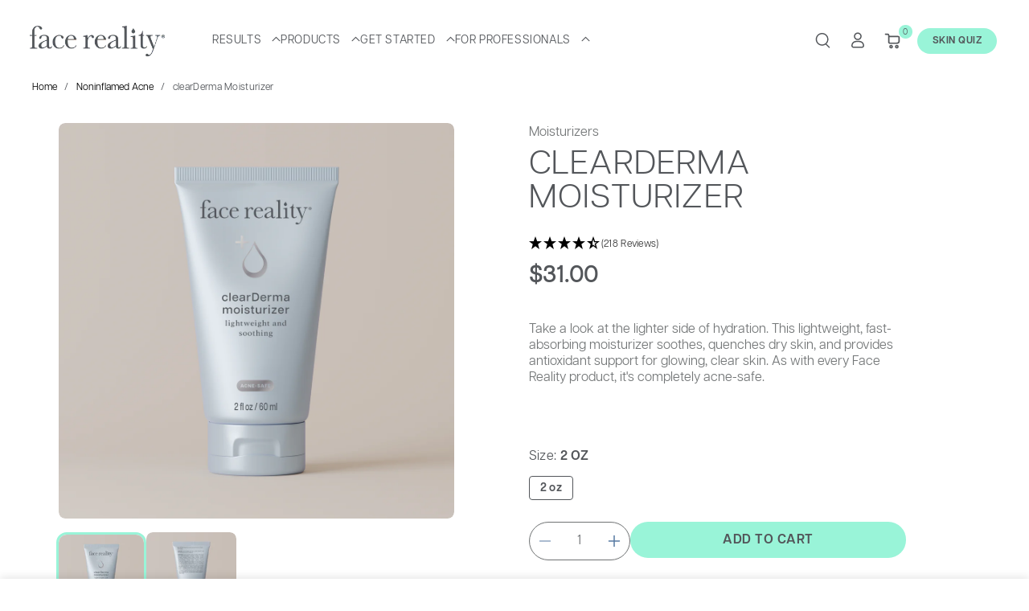

--- FILE ---
content_type: text/html; charset=utf-8
request_url: https://facerealityskincare.com/collections/noninflamed-acne/products/clearderma-moisturizer
body_size: 80538
content:
<!doctype html>
<html class="no-js" lang="en">
  <head>
    <meta charset="utf-8">
    <meta http-equiv="X-UA-Compatible" content="IE=edge">
    <meta name="viewport" content="width=device-width,initial-scale=1">
    <meta name="theme-color" content="">
    <link rel="canonical" href="https://facerealityskincare.com/products/clearderma-moisturizer">
    <link rel="preconnect" href="https://cdn.shopify.com" crossorigin>
    <script>
      window.$zoho = window.$zoho || {};
      $zoho.salesiq = $zoho.salesiq || { ready: function(){} };
    </script>
    <script id="zsiqscript" src="https://salesiq.zohopublic.com/widget?wc=siq885c8812679b67856244c4db2363ebf0e9ef25a9b66478641818c57a619eaa8f" defer></script><link rel="icon" type="image/png" href="//facerealityskincare.com/cdn/shop/files/logo_transparent_square.png?crop=center&height=32&v=1740531490&width=32"><link rel="preconnect" href="https://fonts.shopifycdn.com" crossorigin><title>
      Clearderma Moisturizer | Face Reality Skincare</title>

    
      <meta name="description" content="A soothing moisturizer and is while acclimating to benzoyl peroxide to prevent skin from becoming too dry. Appropriate for all skin types, especially dry and dehydrated skin.">
    

    
    <script>
  (function(w,d,s,l,i){w[l]=w[l]||[];w[l].push({'gtm.start':
  new Date().getTime(),event:'gtm.js'});var f=d.getElementsByTagName(s)[0],
  j=d.createElement(s),dl=l!='dataLayer'?'&l='+l:'';j.async=true;j.src=
  'https://www.googletagmanager.com/gtm.js?id='+i+dl;f.parentNode.insertBefore(j,f);
  })(window,document,'script','dataLayer','GTM-5395887M');

  window.dataLayer = window.dataLayer || [];

  let storedUserType = localStorage.getItem('user_type');
  let storedIntent = parseInt(localStorage.getItem('intent_score') || '0');
  let userType = storedUserType || 'B2C_Customer';
  let intentScore = storedIntent;

  

  
  
  
  

  // Always enforce B2C_Customer for intentScore = 1
  if (userType === 'B2B_Prospect' && intentScore === 1) {
    userType = 'B2C_Customer';
  }

  // Only increment score & switch to B2B_Prospect on prospect pages
  

  const userChanged = userType !== storedUserType;
  const scoreChanged = intentScore !== storedIntent;

  if (userChanged) {
    localStorage.setItem('user_type', userType);
  }
  if (scoreChanged) {
    localStorage.setItem('intent_score', intentScore);
  }

  window.user_type = userType;
  window.intent_score = intentScore;

  window.gtag = window.gtag || function(){(window.dataLayer = window.dataLayer || []).push(arguments);};
  gtag('set', 'user_properties', {
    user_type: userType,
    intent_score: intentScore
  });

  window.dataLayer.push({
    event: 'user_classified',
    user_type: userType,
    intent_score: intentScore,
    user_properties: {
      user_type: userType,
      intent_score: intentScore
    }
  });

  if (userChanged || scoreChanged) {
    window.dataLayer.push({
      event: 'user_updated',
      user_type: userType,
      intent_score: intentScore
    });
  }

  const fillUserTypeInputs = () => {
    const userTypeInputs = document.querySelectorAll(".userTypeInput");

    userTypeInputs.forEach((inputElement) => {
      if (typeof userType !== 'undefined' && userType !== null && inputElement && !inputElement.value) {
        inputElement.value = userType;
      }
    });
  };

  document.addEventListener("DOMContentLoaded", () => {
    fillUserTypeInputs();

    const userTypeInputObserver = new MutationObserver((mutationRecords) => {
      mutationRecords.forEach((mutation) => {
        mutation.addedNodes.forEach((addedNode) => {
          if (addedNode.nodeType === 1) {
            if (
              addedNode.classList.contains("userTypeInput") &&
              typeof userType !== 'undefined' &&
              userType !== null &&
              !addedNode.value
            ) {
              addedNode.value = userType;
            }

            if (typeof addedNode.querySelectorAll === 'function') {
              const nestedUserTypeInputs = addedNode.querySelectorAll('.userTypeInput');
              nestedUserTypeInputs.forEach((nestedInput) => {
                if (
                  typeof userType !== 'undefined' &&
                  userType !== null &&
                  !nestedInput.value
                ) {
                  nestedInput.value = userType;
                }
              });
            }
          }
        });
      });
    });

    userTypeInputObserver.observe(document.body, {
      childList: true,
      subtree: true
    });
  });
</script>


    

<meta property="og:site_name" content="Face Reality Skincare">
<meta property="og:url" content="https://facerealityskincare.com/products/clearderma-moisturizer">
<meta property="og:title" content="Clearderma Moisturizer | Face Reality Skincare">
<meta property="og:type" content="product">
<meta property="og:description" content="A soothing moisturizer and is while acclimating to benzoyl peroxide to prevent skin from becoming too dry. Appropriate for all skin types, especially dry and dehydrated skin."><meta property="og:image" content="http://facerealityskincare.com/cdn/shop/files/FR_2025_PDP_Moisturizers_2048x2048_ClearDerma_Front.png?v=1754417701">
  <meta property="og:image:secure_url" content="https://facerealityskincare.com/cdn/shop/files/FR_2025_PDP_Moisturizers_2048x2048_ClearDerma_Front.png?v=1754417701">
  <meta property="og:image:width" content="2048">
  <meta property="og:image:height" content="2048"><meta property="og:price:amount" content="31.00">
  <meta property="og:price:currency" content="USD"><meta name="twitter:card" content="summary_large_image">
<meta name="twitter:title" content="Clearderma Moisturizer | Face Reality Skincare">
<meta name="twitter:description" content="A soothing moisturizer and is while acclimating to benzoyl peroxide to prevent skin from becoming too dry. Appropriate for all skin types, especially dry and dehydrated skin.">

    
  
    
      
      
      
      
      
      
        
      
        
      
        
      
        
      
        
      
        
      
        
      
        
      
      
    
  


    


  
  
  

  

  

  
  
  



    <script async src="https://widget.reviews.io/rating-snippet/dist.js"></script>
<link rel="stylesheet" href="https://widget.reviews.io/rating-snippet/dist.css">
<script>
  ratingSnippet('ruk_rating_snippet', {
    store: 'http://facerealityskincare.com ',
    mode: 'default',
    color: '#4a7d96',
    linebreak: false,
    text: 'Reviews',
    singularText: 'Review',
    lang: 'en',
    usePolaris: true,
    showEmptyStars: false,
  });
</script>

    



  
  <style>
    .LoyaltyWidget {
      display: none !important;
    }
  </style> 


<style>
  .R-PlatformLogo {
    display: none !important;
  }

  .R-PlatformIcon {
    display: none !important;
  }
</style> 

    

    









    

    

    <script src="//facerealityskincare.com/cdn/shop/t/300/assets/constants.js?v=95358004781563950421765427250" defer="defer"></script>
    <script src="//facerealityskincare.com/cdn/shop/t/300/assets/pubsub.js?v=2921868252632587581765427267" defer="defer"></script>
    <script src="//facerealityskincare.com/cdn/shop/t/300/assets/global.js?v=155989142182657689401765427257" defer="defer"></script><script src="//facerealityskincare.com/cdn/shop/t/300/assets/animations.js?v=88693664871331136111765427224" defer="defer"></script><script>window.performance && window.performance.mark && window.performance.mark('shopify.content_for_header.start');</script><meta name="google-site-verification" content="AhprcB0Mr2xXgcBkymeTTEdzh3d_eZrpbaYFO8uCKIQ">
<meta id="shopify-digital-wallet" name="shopify-digital-wallet" content="/7860748377/digital_wallets/dialog">
<meta name="shopify-checkout-api-token" content="e9d7d39f82e79cc6da3915f244f1c8b2">
<meta id="in-context-paypal-metadata" data-shop-id="7860748377" data-venmo-supported="false" data-environment="production" data-locale="en_US" data-paypal-v4="true" data-currency="USD">
<link rel="alternate" type="application/json+oembed" href="https://facerealityskincare.com/products/clearderma-moisturizer.oembed">
<script async="async" src="/checkouts/internal/preloads.js?locale=en-US"></script>
<link rel="preconnect" href="https://shop.app" crossorigin="anonymous">
<script async="async" src="https://shop.app/checkouts/internal/preloads.js?locale=en-US&shop_id=7860748377" crossorigin="anonymous"></script>
<script id="apple-pay-shop-capabilities" type="application/json">{"shopId":7860748377,"countryCode":"US","currencyCode":"USD","merchantCapabilities":["supports3DS"],"merchantId":"gid:\/\/shopify\/Shop\/7860748377","merchantName":"Face Reality Skincare","requiredBillingContactFields":["postalAddress","email","phone"],"requiredShippingContactFields":["postalAddress","email","phone"],"shippingType":"shipping","supportedNetworks":["visa","masterCard","amex","discover","elo","jcb"],"total":{"type":"pending","label":"Face Reality Skincare","amount":"1.00"},"shopifyPaymentsEnabled":true,"supportsSubscriptions":true}</script>
<script id="shopify-features" type="application/json">{"accessToken":"e9d7d39f82e79cc6da3915f244f1c8b2","betas":["rich-media-storefront-analytics"],"domain":"facerealityskincare.com","predictiveSearch":true,"shopId":7860748377,"locale":"en"}</script>
<script>var Shopify = Shopify || {};
Shopify.shop = "facerealityskincare-b2b.myshopify.com";
Shopify.locale = "en";
Shopify.currency = {"active":"USD","rate":"1.0"};
Shopify.country = "US";
Shopify.theme = {"name":"Sustainment 59.2","id":146429771915,"schema_name":"Veena","schema_version":"1.0.2","theme_store_id":2566,"role":"main"};
Shopify.theme.handle = "null";
Shopify.theme.style = {"id":null,"handle":null};
Shopify.cdnHost = "facerealityskincare.com/cdn";
Shopify.routes = Shopify.routes || {};
Shopify.routes.root = "/";</script>
<script type="module">!function(o){(o.Shopify=o.Shopify||{}).modules=!0}(window);</script>
<script>!function(o){function n(){var o=[];function n(){o.push(Array.prototype.slice.apply(arguments))}return n.q=o,n}var t=o.Shopify=o.Shopify||{};t.loadFeatures=n(),t.autoloadFeatures=n()}(window);</script>
<script>
  window.ShopifyPay = window.ShopifyPay || {};
  window.ShopifyPay.apiHost = "shop.app\/pay";
  window.ShopifyPay.redirectState = null;
</script>
<script id="shop-js-analytics" type="application/json">{"pageType":"product"}</script>
<script defer="defer" async type="module" src="//facerealityskincare.com/cdn/shopifycloud/shop-js/modules/v2/client.init-shop-cart-sync_C5BV16lS.en.esm.js"></script>
<script defer="defer" async type="module" src="//facerealityskincare.com/cdn/shopifycloud/shop-js/modules/v2/chunk.common_CygWptCX.esm.js"></script>
<script type="module">
  await import("//facerealityskincare.com/cdn/shopifycloud/shop-js/modules/v2/client.init-shop-cart-sync_C5BV16lS.en.esm.js");
await import("//facerealityskincare.com/cdn/shopifycloud/shop-js/modules/v2/chunk.common_CygWptCX.esm.js");

  window.Shopify.SignInWithShop?.initShopCartSync?.({"fedCMEnabled":true,"windoidEnabled":true});

</script>
<script defer="defer" async type="module" src="//facerealityskincare.com/cdn/shopifycloud/shop-js/modules/v2/client.payment-terms_CZxnsJam.en.esm.js"></script>
<script defer="defer" async type="module" src="//facerealityskincare.com/cdn/shopifycloud/shop-js/modules/v2/chunk.common_CygWptCX.esm.js"></script>
<script defer="defer" async type="module" src="//facerealityskincare.com/cdn/shopifycloud/shop-js/modules/v2/chunk.modal_D71HUcav.esm.js"></script>
<script type="module">
  await import("//facerealityskincare.com/cdn/shopifycloud/shop-js/modules/v2/client.payment-terms_CZxnsJam.en.esm.js");
await import("//facerealityskincare.com/cdn/shopifycloud/shop-js/modules/v2/chunk.common_CygWptCX.esm.js");
await import("//facerealityskincare.com/cdn/shopifycloud/shop-js/modules/v2/chunk.modal_D71HUcav.esm.js");

  
</script>
<script>
  window.Shopify = window.Shopify || {};
  if (!window.Shopify.featureAssets) window.Shopify.featureAssets = {};
  window.Shopify.featureAssets['shop-js'] = {"shop-cart-sync":["modules/v2/client.shop-cart-sync_ZFArdW7E.en.esm.js","modules/v2/chunk.common_CygWptCX.esm.js"],"init-fed-cm":["modules/v2/client.init-fed-cm_CmiC4vf6.en.esm.js","modules/v2/chunk.common_CygWptCX.esm.js"],"shop-button":["modules/v2/client.shop-button_tlx5R9nI.en.esm.js","modules/v2/chunk.common_CygWptCX.esm.js"],"shop-cash-offers":["modules/v2/client.shop-cash-offers_DOA2yAJr.en.esm.js","modules/v2/chunk.common_CygWptCX.esm.js","modules/v2/chunk.modal_D71HUcav.esm.js"],"init-windoid":["modules/v2/client.init-windoid_sURxWdc1.en.esm.js","modules/v2/chunk.common_CygWptCX.esm.js"],"shop-toast-manager":["modules/v2/client.shop-toast-manager_ClPi3nE9.en.esm.js","modules/v2/chunk.common_CygWptCX.esm.js"],"init-shop-email-lookup-coordinator":["modules/v2/client.init-shop-email-lookup-coordinator_B8hsDcYM.en.esm.js","modules/v2/chunk.common_CygWptCX.esm.js"],"init-shop-cart-sync":["modules/v2/client.init-shop-cart-sync_C5BV16lS.en.esm.js","modules/v2/chunk.common_CygWptCX.esm.js"],"avatar":["modules/v2/client.avatar_BTnouDA3.en.esm.js"],"pay-button":["modules/v2/client.pay-button_FdsNuTd3.en.esm.js","modules/v2/chunk.common_CygWptCX.esm.js"],"init-customer-accounts":["modules/v2/client.init-customer-accounts_DxDtT_ad.en.esm.js","modules/v2/client.shop-login-button_C5VAVYt1.en.esm.js","modules/v2/chunk.common_CygWptCX.esm.js","modules/v2/chunk.modal_D71HUcav.esm.js"],"init-shop-for-new-customer-accounts":["modules/v2/client.init-shop-for-new-customer-accounts_ChsxoAhi.en.esm.js","modules/v2/client.shop-login-button_C5VAVYt1.en.esm.js","modules/v2/chunk.common_CygWptCX.esm.js","modules/v2/chunk.modal_D71HUcav.esm.js"],"shop-login-button":["modules/v2/client.shop-login-button_C5VAVYt1.en.esm.js","modules/v2/chunk.common_CygWptCX.esm.js","modules/v2/chunk.modal_D71HUcav.esm.js"],"init-customer-accounts-sign-up":["modules/v2/client.init-customer-accounts-sign-up_CPSyQ0Tj.en.esm.js","modules/v2/client.shop-login-button_C5VAVYt1.en.esm.js","modules/v2/chunk.common_CygWptCX.esm.js","modules/v2/chunk.modal_D71HUcav.esm.js"],"shop-follow-button":["modules/v2/client.shop-follow-button_Cva4Ekp9.en.esm.js","modules/v2/chunk.common_CygWptCX.esm.js","modules/v2/chunk.modal_D71HUcav.esm.js"],"checkout-modal":["modules/v2/client.checkout-modal_BPM8l0SH.en.esm.js","modules/v2/chunk.common_CygWptCX.esm.js","modules/v2/chunk.modal_D71HUcav.esm.js"],"lead-capture":["modules/v2/client.lead-capture_Bi8yE_yS.en.esm.js","modules/v2/chunk.common_CygWptCX.esm.js","modules/v2/chunk.modal_D71HUcav.esm.js"],"shop-login":["modules/v2/client.shop-login_D6lNrXab.en.esm.js","modules/v2/chunk.common_CygWptCX.esm.js","modules/v2/chunk.modal_D71HUcav.esm.js"],"payment-terms":["modules/v2/client.payment-terms_CZxnsJam.en.esm.js","modules/v2/chunk.common_CygWptCX.esm.js","modules/v2/chunk.modal_D71HUcav.esm.js"]};
</script>
<script>(function() {
  var isLoaded = false;
  function asyncLoad() {
    if (isLoaded) return;
    isLoaded = true;
    var urls = ["https:\/\/d38xvr37kwwhcm.cloudfront.net\/js\/grin-sdk.js?shop=facerealityskincare-b2b.myshopify.com","https:\/\/assets1.adroll.com\/shopify\/latest\/j\/shopify_rolling_bootstrap_v2.js?adroll_adv_id=5P5JEPDYWRD3RLLICRZTXE\u0026adroll_pix_id=MYFRJMO4YBF77AO75DRDSZ\u0026shop=facerealityskincare-b2b.myshopify.com"];
    for (var i = 0; i < urls.length; i++) {
      var s = document.createElement('script');
      s.type = 'text/javascript';
      s.async = true;
      s.src = urls[i];
      var x = document.getElementsByTagName('script')[0];
      x.parentNode.insertBefore(s, x);
    }
  };
  if(window.attachEvent) {
    window.attachEvent('onload', asyncLoad);
  } else {
    window.addEventListener('load', asyncLoad, false);
  }
})();</script>
<script id="__st">var __st={"a":7860748377,"offset":-28800,"reqid":"72936dc4-8c61-4c82-a03f-3aade46c3cec-1768706745","pageurl":"facerealityskincare.com\/collections\/noninflamed-acne\/products\/clearderma-moisturizer","u":"24319a3a622f","p":"product","rtyp":"product","rid":1948930080857};</script>
<script>window.ShopifyPaypalV4VisibilityTracking = true;</script>
<script id="captcha-bootstrap">!function(){'use strict';const t='contact',e='account',n='new_comment',o=[[t,t],['blogs',n],['comments',n],[t,'customer']],c=[[e,'customer_login'],[e,'guest_login'],[e,'recover_customer_password'],[e,'create_customer']],r=t=>t.map((([t,e])=>`form[action*='/${t}']:not([data-nocaptcha='true']) input[name='form_type'][value='${e}']`)).join(','),a=t=>()=>t?[...document.querySelectorAll(t)].map((t=>t.form)):[];function s(){const t=[...o],e=r(t);return a(e)}const i='password',u='form_key',d=['recaptcha-v3-token','g-recaptcha-response','h-captcha-response',i],f=()=>{try{return window.sessionStorage}catch{return}},m='__shopify_v',_=t=>t.elements[u];function p(t,e,n=!1){try{const o=window.sessionStorage,c=JSON.parse(o.getItem(e)),{data:r}=function(t){const{data:e,action:n}=t;return t[m]||n?{data:e,action:n}:{data:t,action:n}}(c);for(const[e,n]of Object.entries(r))t.elements[e]&&(t.elements[e].value=n);n&&o.removeItem(e)}catch(o){console.error('form repopulation failed',{error:o})}}const l='form_type',E='cptcha';function T(t){t.dataset[E]=!0}const w=window,h=w.document,L='Shopify',v='ce_forms',y='captcha';let A=!1;((t,e)=>{const n=(g='f06e6c50-85a8-45c8-87d0-21a2b65856fe',I='https://cdn.shopify.com/shopifycloud/storefront-forms-hcaptcha/ce_storefront_forms_captcha_hcaptcha.v1.5.2.iife.js',D={infoText:'Protected by hCaptcha',privacyText:'Privacy',termsText:'Terms'},(t,e,n)=>{const o=w[L][v],c=o.bindForm;if(c)return c(t,g,e,D).then(n);var r;o.q.push([[t,g,e,D],n]),r=I,A||(h.body.append(Object.assign(h.createElement('script'),{id:'captcha-provider',async:!0,src:r})),A=!0)});var g,I,D;w[L]=w[L]||{},w[L][v]=w[L][v]||{},w[L][v].q=[],w[L][y]=w[L][y]||{},w[L][y].protect=function(t,e){n(t,void 0,e),T(t)},Object.freeze(w[L][y]),function(t,e,n,w,h,L){const[v,y,A,g]=function(t,e,n){const i=e?o:[],u=t?c:[],d=[...i,...u],f=r(d),m=r(i),_=r(d.filter((([t,e])=>n.includes(e))));return[a(f),a(m),a(_),s()]}(w,h,L),I=t=>{const e=t.target;return e instanceof HTMLFormElement?e:e&&e.form},D=t=>v().includes(t);t.addEventListener('submit',(t=>{const e=I(t);if(!e)return;const n=D(e)&&!e.dataset.hcaptchaBound&&!e.dataset.recaptchaBound,o=_(e),c=g().includes(e)&&(!o||!o.value);(n||c)&&t.preventDefault(),c&&!n&&(function(t){try{if(!f())return;!function(t){const e=f();if(!e)return;const n=_(t);if(!n)return;const o=n.value;o&&e.removeItem(o)}(t);const e=Array.from(Array(32),(()=>Math.random().toString(36)[2])).join('');!function(t,e){_(t)||t.append(Object.assign(document.createElement('input'),{type:'hidden',name:u})),t.elements[u].value=e}(t,e),function(t,e){const n=f();if(!n)return;const o=[...t.querySelectorAll(`input[type='${i}']`)].map((({name:t})=>t)),c=[...d,...o],r={};for(const[a,s]of new FormData(t).entries())c.includes(a)||(r[a]=s);n.setItem(e,JSON.stringify({[m]:1,action:t.action,data:r}))}(t,e)}catch(e){console.error('failed to persist form',e)}}(e),e.submit())}));const S=(t,e)=>{t&&!t.dataset[E]&&(n(t,e.some((e=>e===t))),T(t))};for(const o of['focusin','change'])t.addEventListener(o,(t=>{const e=I(t);D(e)&&S(e,y())}));const B=e.get('form_key'),M=e.get(l),P=B&&M;t.addEventListener('DOMContentLoaded',(()=>{const t=y();if(P)for(const e of t)e.elements[l].value===M&&p(e,B);[...new Set([...A(),...v().filter((t=>'true'===t.dataset.shopifyCaptcha))])].forEach((e=>S(e,t)))}))}(h,new URLSearchParams(w.location.search),n,t,e,['guest_login'])})(!1,!0)}();</script>
<script integrity="sha256-4kQ18oKyAcykRKYeNunJcIwy7WH5gtpwJnB7kiuLZ1E=" data-source-attribution="shopify.loadfeatures" defer="defer" src="//facerealityskincare.com/cdn/shopifycloud/storefront/assets/storefront/load_feature-a0a9edcb.js" crossorigin="anonymous"></script>
<script crossorigin="anonymous" defer="defer" src="//facerealityskincare.com/cdn/shopifycloud/storefront/assets/shopify_pay/storefront-65b4c6d7.js?v=20250812"></script>
<script data-source-attribution="shopify.dynamic_checkout.dynamic.init">var Shopify=Shopify||{};Shopify.PaymentButton=Shopify.PaymentButton||{isStorefrontPortableWallets:!0,init:function(){window.Shopify.PaymentButton.init=function(){};var t=document.createElement("script");t.src="https://facerealityskincare.com/cdn/shopifycloud/portable-wallets/latest/portable-wallets.en.js",t.type="module",document.head.appendChild(t)}};
</script>
<script data-source-attribution="shopify.dynamic_checkout.buyer_consent">
  function portableWalletsHideBuyerConsent(e){var t=document.getElementById("shopify-buyer-consent"),n=document.getElementById("shopify-subscription-policy-button");t&&n&&(t.classList.add("hidden"),t.setAttribute("aria-hidden","true"),n.removeEventListener("click",e))}function portableWalletsShowBuyerConsent(e){var t=document.getElementById("shopify-buyer-consent"),n=document.getElementById("shopify-subscription-policy-button");t&&n&&(t.classList.remove("hidden"),t.removeAttribute("aria-hidden"),n.addEventListener("click",e))}window.Shopify?.PaymentButton&&(window.Shopify.PaymentButton.hideBuyerConsent=portableWalletsHideBuyerConsent,window.Shopify.PaymentButton.showBuyerConsent=portableWalletsShowBuyerConsent);
</script>
<script data-source-attribution="shopify.dynamic_checkout.cart.bootstrap">document.addEventListener("DOMContentLoaded",(function(){function t(){return document.querySelector("shopify-accelerated-checkout-cart, shopify-accelerated-checkout")}if(t())Shopify.PaymentButton.init();else{new MutationObserver((function(e,n){t()&&(Shopify.PaymentButton.init(),n.disconnect())})).observe(document.body,{childList:!0,subtree:!0})}}));
</script>
<script id='scb4127' type='text/javascript' async='' src='https://facerealityskincare.com/cdn/shopifycloud/privacy-banner/storefront-banner.js'></script><link id="shopify-accelerated-checkout-styles" rel="stylesheet" media="screen" href="https://facerealityskincare.com/cdn/shopifycloud/portable-wallets/latest/accelerated-checkout-backwards-compat.css" crossorigin="anonymous">
<style id="shopify-accelerated-checkout-cart">
        #shopify-buyer-consent {
  margin-top: 1em;
  display: inline-block;
  width: 100%;
}

#shopify-buyer-consent.hidden {
  display: none;
}

#shopify-subscription-policy-button {
  background: none;
  border: none;
  padding: 0;
  text-decoration: underline;
  font-size: inherit;
  cursor: pointer;
}

#shopify-subscription-policy-button::before {
  box-shadow: none;
}

      </style>
<script id="sections-script" data-sections="main-product,header" defer="defer" src="//facerealityskincare.com/cdn/shop/t/300/compiled_assets/scripts.js?59648"></script>
<script>window.performance && window.performance.mark && window.performance.mark('shopify.content_for_header.end');</script>

    

    <style data-shopify>
      Liquid error (layout/theme line 75): font_face only supports a font_display option

      
      
      

      
      
      @font-face {
  font-family: Montserrat;
  font-weight: 400;
  font-style: normal;
  font-display: swap;
  src: url("//facerealityskincare.com/cdn/fonts/montserrat/montserrat_n4.81949fa0ac9fd2021e16436151e8eaa539321637.woff2") format("woff2"),
       url("//facerealityskincare.com/cdn/fonts/montserrat/montserrat_n4.a6c632ca7b62da89c3594789ba828388aac693fe.woff") format("woff");
}



      
        :root,
        .color-background-1 {
        --color-background: 255,255,255;
        
          --gradient-background: #ffffff;
        

        

        --color-foreground: 83,86,90;
        --color-background-contrast: 191,191,191;
        --color-shadow: 18,18,18;
        --color-link-hover: 0,0,0;
        --color-button: 153,244,216;
        --color-button-text: 18,18,18;
        --color-secondary-button: 255,255,255;
        --color-secondary-button-text: 0,0,0;
        --color-badge-foreground: 83,86,90;
        --color-badge-background: 255,255,255;
        --color-badge-border: 83,86,90;
        --color-button-hover-text: 255,255,255;
        --color-bg-button-hover: 0,0,0;
        --alpha-link: 0.9;
        --alpha-button-background: 1;
        --alpha-button-border: 1;
        --alpha-badge-border: 0.1;
        color: rgb(var(--color-foreground));
        background-color: rgb(var(--color-background));
        }
      
        
        .color-background-2 {
        --color-background: 248,252,254;
        
          --gradient-background: #f8fcfe;
        

        

        --color-foreground: 255,255,255;
        --color-background-contrast: 136,204,238;
        --color-shadow: 18,18,18;
        --color-link-hover: 208,60,63;
        --color-button: 208,60,63;
        --color-button-text: 153,244,216;
        --color-secondary-button: 248,252,254;
        --color-secondary-button-text: 0,0,0;
        --color-badge-foreground: 255,255,255;
        --color-badge-background: 248,252,254;
        --color-badge-border: 255,255,255;
        --color-button-hover-text: 0,0,0;
        --color-bg-button-hover: 153,244,216;
        --alpha-link: 0.9;
        --alpha-button-background: 1;
        --alpha-button-border: 1;
        --alpha-badge-border: 0.1;
        color: rgb(var(--color-foreground));
        background-color: rgb(var(--color-background));
        }
      
        
        .color-inverse {
        --color-background: 216,227,233;
        
          --gradient-background: linear-gradient(90deg, rgba(216, 227, 233, 1) 10%, rgba(255, 255, 255, 1) 88%);
        

        

        --color-foreground: 83,86,90;
        --color-background-contrast: 134,168,187;
        --color-shadow: 0,0,0;
        --color-link-hover: 208,60,63;
        --color-button: 0,0,0;
        --color-button-text: 255,255,255;
        --color-secondary-button: 216,227,233;
        --color-secondary-button-text: 0,0,0;
        --color-badge-foreground: 83,86,90;
        --color-badge-background: 216,227,233;
        --color-badge-border: 83,86,90;
        --color-button-hover-text: 255,255,255;
        --color-bg-button-hover: 208,60,63;
        --alpha-link: 0.9;
        --alpha-button-background: 1;
        --alpha-button-border: 1;
        --alpha-badge-border: 0.1;
        color: rgb(var(--color-foreground));
        background-color: rgb(var(--color-background));
        }
      
        
        .color-accent-2 {
        --color-background: 74,125,150;
        
          --gradient-background: #4a7d96;
        

        

        --color-foreground: 255,255,255;
        --color-background-contrast: 32,54,65;
        --color-shadow: 18,18,18;
        --color-link-hover: 255,255,255;
        --color-button: 208,60,63;
        --color-button-text: 255,255,255;
        --color-secondary-button: 74,125,150;
        --color-secondary-button-text: 83,86,90;
        --color-badge-foreground: 255,255,255;
        --color-badge-background: 74,125,150;
        --color-badge-border: 255,255,255;
        --color-button-hover-text: 0,0,0;
        --color-bg-button-hover: 255,255,255;
        --alpha-link: 0.9;
        --alpha-button-background: 1;
        --alpha-button-border: 1;
        --alpha-badge-border: 0.1;
        color: rgb(var(--color-foreground));
        background-color: rgb(var(--color-background));
        }
      
        
        .color-scheme-abe3bc68-5409-41dd-abcf-8f9ac474947a {
        --color-background: 232,237,236;
        
          --gradient-background: #e8edec;
        

        

        --color-foreground: 83,86,90;
        --color-background-contrast: 160,181,177;
        --color-shadow: 18,18,18;
        --color-link-hover: 208,60,63;
        --color-button: 0,0,0;
        --color-button-text: 255,255,255;
        --color-secondary-button: 232,237,236;
        --color-secondary-button-text: 0,0,0;
        --color-badge-foreground: 83,86,90;
        --color-badge-background: 232,237,236;
        --color-badge-border: 83,86,90;
        --color-button-hover-text: 255,255,255;
        --color-bg-button-hover: 208,60,63;
        --alpha-link: 0.9;
        --alpha-button-background: 1;
        --alpha-button-border: 1;
        --alpha-badge-border: 0.1;
        color: rgb(var(--color-foreground));
        background-color: rgb(var(--color-background));
        }
      
        
        .color-scheme-9600ae0e-a16f-4141-a793-67b122dcf2f7 {
        --color-background: 255,255,255;
        
          --gradient-background: #ffffff;
        

        

        --color-foreground: 83,86,90;
        --color-background-contrast: 191,191,191;
        --color-shadow: 83,86,90;
        --color-link-hover: 83,86,90;
        --color-button: 153,244,216;
        --color-button-text: 83,86,90;
        --color-secondary-button: 255,255,255;
        --color-secondary-button-text: 153,244,216;
        --color-badge-foreground: 83,86,90;
        --color-badge-background: 255,255,255;
        --color-badge-border: 83,86,90;
        --color-button-hover-text: 0,0,0;
        --color-bg-button-hover: 255,255,255;
        --alpha-link: 0.9;
        --alpha-button-background: 1;
        --alpha-button-border: 1;
        --alpha-badge-border: 0.1;
        color: rgb(var(--color-foreground));
        background-color: rgb(var(--color-background));
        }
      
        
        .color-scheme-a85ec8ab-5276-42c4-bca7-870b6f9d7544 {
        --color-background: 222,230,235;
        
          --gradient-background: #dee6eb;
        

        

        --color-foreground: 83,86,90;
        --color-background-contrast: 143,170,187;
        --color-shadow: 18,18,18;
        --color-link-hover: 0,0,0;
        --color-button: 153,244,216;
        --color-button-text: 18,18,18;
        --color-secondary-button: 222,230,235;
        --color-secondary-button-text: 0,0,0;
        --color-badge-foreground: 83,86,90;
        --color-badge-background: 222,230,235;
        --color-badge-border: 83,86,90;
        --color-button-hover-text: 255,255,255;
        --color-bg-button-hover: 0,0,0;
        --alpha-link: 0.9;
        --alpha-button-background: 1;
        --alpha-button-border: 1;
        --alpha-badge-border: 0.1;
        color: rgb(var(--color-foreground));
        background-color: rgb(var(--color-background));
        }
      
        
        .color-scheme-e269038c-a028-433f-bed3-243ad3b7cc4d {
        --color-background: 18,111,211;
        
          --gradient-background: #126fd3;
        

        

        --color-foreground: 83,86,90;
        --color-background-contrast: 8,49,94;
        --color-shadow: 18,18,18;
        --color-link-hover: 0,0,0;
        --color-button: 153,244,216;
        --color-button-text: 18,18,18;
        --color-secondary-button: 18,111,211;
        --color-secondary-button-text: 0,0,0;
        --color-badge-foreground: 83,86,90;
        --color-badge-background: 18,111,211;
        --color-badge-border: 83,86,90;
        --color-button-hover-text: 255,255,255;
        --color-bg-button-hover: 0,0,0;
        --alpha-link: 0.9;
        --alpha-button-background: 1;
        --alpha-button-border: 1;
        --alpha-badge-border: 0.1;
        color: rgb(var(--color-foreground));
        background-color: rgb(var(--color-background));
        }
      
        
        .color-scheme-ba7dc8f4-2a39-4b4c-a496-f3b5617fe46e {
        --color-background: 153,244,216;
        
          --gradient-background: #99f4d8;
        

        

        --color-foreground: 83,86,90;
        --color-background-contrast: 38,232,172;
        --color-shadow: 18,18,18;
        --color-link-hover: 0,0,0;
        --color-button: 153,244,216;
        --color-button-text: 18,18,18;
        --color-secondary-button: 153,244,216;
        --color-secondary-button-text: 0,0,0;
        --color-badge-foreground: 83,86,90;
        --color-badge-background: 153,244,216;
        --color-badge-border: 83,86,90;
        --color-button-hover-text: 255,255,255;
        --color-bg-button-hover: 0,0,0;
        --alpha-link: 0.9;
        --alpha-button-background: 1;
        --alpha-button-border: 1;
        --alpha-badge-border: 0.1;
        color: rgb(var(--color-foreground));
        background-color: rgb(var(--color-background));
        }
      

      body, .color-background-1, .color-background-2, .color-inverse, .color-accent-2, .color-scheme-abe3bc68-5409-41dd-abcf-8f9ac474947a, .color-scheme-9600ae0e-a16f-4141-a793-67b122dcf2f7, .color-scheme-a85ec8ab-5276-42c4-bca7-870b6f9d7544, .color-scheme-e269038c-a028-433f-bed3-243ad3b7cc4d, .color-scheme-ba7dc8f4-2a39-4b4c-a496-f3b5617fe46e {
      background-color: rgb(var(--color-background));
      background: var(--gradient-background);
      }

      :root {
      --color-wbprogscolor: #609bbc;
      --border--color: #818181;
      --border-width: 1px;
      --border-style: solid;
      --white-color: #ffffff;
      --black-color: #000000;
      --font-body-family:  "ArticulatCF-Light", sans-serif;
      --font-body-style: normal;
      --font-body-weight: 300;
      --font-body-weight-medium: 400;
      --font-body-weight-semibold: 500;
      --font-body-weight-bold: 600;


      --font-heading-family: "ArticulatCF-Thin", sans-serif;
      --font-heading-style: normal;
      --font-heading-weight: 400;
      --font-body-scale: 1.0;
      --font-heading-scale: 1.5;

        --media-padding: px;
        --media-border-opacity: 0.0;
        --media-border-width: 0px;
        --media-radius: 8px;
        --media-shadow-opacity: 0.0;
        --media-shadow-horizontal-offset: 0px;
        --media-shadow-vertical-offset: 0px;
        --media-shadow-blur-radius: 0px;
        --media-shadow-visible: 0;

        --page-width: 1392px;
        --page-width-margin: 0rem;

        --product-card-image-padding: 0.0rem;
        --product-card-corner-radius: 0.8rem;
        --product-card-text-alignment: left;
        --product-card-border-width: 0.0rem;
        --product-card-border-opacity: 0.0;
        --product-card-shadow-opacity: 0.0;
        --product-card-shadow-visible: 0;
        --product-card-shadow-horizontal-offset: 0.0rem;
        --product-card-shadow-vertical-offset: 0.0rem;
        --product-card-shadow-blur-radius: 0.0rem;

        --collection-card-image-padding: 0.0rem;
        --collection-card-corner-radius: 1.6rem;
        --collection-card-text-alignment: left;
        --collection-card-border-width: 0.0rem;
        --collection-card-border-opacity: 0.0;
        --collection-card-shadow-opacity: 0.0;
        --collection-card-shadow-visible: 0;
        --collection-card-shadow-horizontal-offset: 0.0rem;
        --collection-card-shadow-vertical-offset: 0.0rem;
        --collection-card-shadow-blur-radius: 0.0rem;

        --blog-card-image-padding: 0.0rem;
        --blog-card-corner-radius: 0.8rem;
        --blog-card-text-alignment: left;
        --blog-card-border-width: 0.1rem;
        --blog-card-border-opacity: 0.1;
        --blog-card-shadow-opacity: 0.0;
        --blog-card-shadow-visible: 0;
        --blog-card-shadow-horizontal-offset: 0.0rem;
        --blog-card-shadow-vertical-offset: 0.0rem;
        --blog-card-shadow-blur-radius: 0.0rem;

        --badge-corner-radius: 0.4rem;

        --popup-border-width: 1px;
        --popup-border-opacity: 0.25;
        --popup-corner-radius: 8px;
        --popup-shadow-opacity: 0.0;
        --popup-shadow-horizontal-offset: 0px;
        --popup-shadow-vertical-offset: 0px;
        --popup-shadow-blur-radius: 0px;

        --drawer-border-width: 0px;
        --drawer-border-opacity: 0.1;
        --drawer-corner-radius: 8px;
        --drawer-shadow-opacity: 0.0;
        --drawer-shadow-horizontal-offset: 0px;
        --drawer-shadow-vertical-offset: 0px;
        --drawer-shadow-blur-radius: 0px;

        --grid-desktop-vertical-spacing: 20px;
        --grid-desktop-horizontal-spacing: 20px;
        --grid-mobile-vertical-spacing: 10px;
        --grid-mobile-horizontal-spacing: 10px;

        --text-boxes-border-opacity: 0.0;
        --text-boxes-border-width: 0px;
        --text-boxes-radius: 8px;
        --text-boxes-shadow-opacity: 0.0;
        --text-boxes-shadow-visible: 0;
        --text-boxes-shadow-horizontal-offset: 0px;
        --text-boxes-shadow-vertical-offset: 0px;
        --text-boxes-shadow-blur-radius: 0px;

        --bg-radius: 8px;

        --buttons-radius: 30px;
        --buttons-radius-outset: 31px;
        --buttons-border-width: 1px;
        --buttons-border-opacity: 0.1;
        --buttons-shadow-opacity: 0.0;
        --buttons-shadow-visible: 0;
        --buttons-shadow-horizontal-offset: 0px;
        --buttons-shadow-vertical-offset: 0px;
        --buttons-shadow-blur-radius: 0px;
        --buttons-border-offset: 0.3px;

        --inputs-radius: 30px;
        --inputs-border-width: 1px;
        --inputs-border-opacity: 0.05;
        --inputs-shadow-opacity: 0.0;
        --inputs-shadow-horizontal-offset: 0px;
        --inputs-margin-offset: 0px;
        --inputs-shadow-vertical-offset: 0px;
        --inputs-shadow-blur-radius: 0px;
        --inputs-radius-outset: 31px;

        --variant-pills-radius: 4px;
        --variant-pills-border-width: 1px;
        --variant-pills-border-opacity: 0.1;
        --variant-pills-shadow-opacity: 0.0;
        --variant-pills-shadow-horizontal-offset: 0px;
        --variant-pills-shadow-vertical-offset: 0px;
        --variant-pills-shadow-blur-radius: 0px;

        --sale-bg-color: #126fd3;
        --sale-text-color: #ffffff;

        --percentage-sale-bg-color: #dd1d1d;
        --percentage-sale-text-color: #ffffff;

        --new-bg-color: #609bbc;
        --new-text-color: #ffffff;

        --soldout-bg-color: #757575;
        --soldout-text-color: #ffffff;
      }
      *,
      *::before,
      *::after {
        box-sizing: inherit;
      }
      html {
        box-sizing: border-box;
        font-size: calc(var(--font-body-scale) * 62.5%);
        height: 100%;
      }
      body {
        font-size: calc(var(--font-body-scale) * 14px);
        font-family: var(--font-body-family);
        font-style: var(--font-body-style);
        font-weight: var(--font-body-weight);
        color: rgb(var(--color-foreground));
        grid-template-columns: 100%;
        min-height: 100%;
        margin: 0;
        line-height: calc(1 + 0.8 / var(--font-body-scale));
      }
      @media screen and (min-width: 768px) {
        body {
          font-size: calc(var(--font-body-scale) * 16px);
        }
      }
    </style>
    <link href="//facerealityskincare.com/cdn/shop/t/300/assets/base.css?v=70321684283653081071765427225" rel="stylesheet" type="text/css" media="all" />
    
    
    <link href="//facerealityskincare.com/cdn/shop/t/300/assets/base-face-reality.css?v=117434735566752619521765427410" rel="stylesheet" type="text/css" media="all" />
    <link rel="stylesheet" href="https://assets.facerealityskincare.com/jigsaw-styling/face-reality-style.css"><link rel="preload" as="font" href="//facerealityskincare.com/cdn/fonts/montserrat/montserrat_n3.29e699231893fd243e1620595067294bb067ba2a.woff2" type="font/woff2" crossorigin><link rel="preload" as="font" href="//facerealityskincare.com/cdn/fonts/montserrat/montserrat_n4.81949fa0ac9fd2021e16436151e8eaa539321637.woff2" type="font/woff2" crossorigin><link rel="stylesheet" href="//facerealityskincare.com/cdn/shop/t/300/assets/component-predictive-search.css?v=172008214583006644371765427244" media="print" onload="this.media='all'"><script>document.documentElement.className = document.documentElement.className.replace('no-js', 'js');
    if (Shopify.designMode) {
      document.documentElement.classList.add('shopify-design-mode');
    }
    </script>

    <script type="text/javascript">
      adroll_custom_data = {"user_type": window.user_type};
    </script>

  <!-- BEGIN app block: shopify://apps/klaviyo-email-marketing-sms/blocks/klaviyo-onsite-embed/2632fe16-c075-4321-a88b-50b567f42507 -->












  <script async src="https://static.klaviyo.com/onsite/js/HdN7Kv/klaviyo.js?company_id=HdN7Kv"></script>
  <script>!function(){if(!window.klaviyo){window._klOnsite=window._klOnsite||[];try{window.klaviyo=new Proxy({},{get:function(n,i){return"push"===i?function(){var n;(n=window._klOnsite).push.apply(n,arguments)}:function(){for(var n=arguments.length,o=new Array(n),w=0;w<n;w++)o[w]=arguments[w];var t="function"==typeof o[o.length-1]?o.pop():void 0,e=new Promise((function(n){window._klOnsite.push([i].concat(o,[function(i){t&&t(i),n(i)}]))}));return e}}})}catch(n){window.klaviyo=window.klaviyo||[],window.klaviyo.push=function(){var n;(n=window._klOnsite).push.apply(n,arguments)}}}}();</script>

  
    <script id="viewed_product">
      if (item == null) {
        var _learnq = _learnq || [];

        var MetafieldReviews = null
        var MetafieldYotpoRating = null
        var MetafieldYotpoCount = null
        var MetafieldLooxRating = null
        var MetafieldLooxCount = null
        var okendoProduct = null
        var okendoProductReviewCount = null
        var okendoProductReviewAverageValue = null
        try {
          // The following fields are used for Customer Hub recently viewed in order to add reviews.
          // This information is not part of __kla_viewed. Instead, it is part of __kla_viewed_reviewed_items
          MetafieldReviews = {};
          MetafieldYotpoRating = null
          MetafieldYotpoCount = null
          MetafieldLooxRating = null
          MetafieldLooxCount = null

          okendoProduct = null
          // If the okendo metafield is not legacy, it will error, which then requires the new json formatted data
          if (okendoProduct && 'error' in okendoProduct) {
            okendoProduct = null
          }
          okendoProductReviewCount = okendoProduct ? okendoProduct.reviewCount : null
          okendoProductReviewAverageValue = okendoProduct ? okendoProduct.reviewAverageValue : null
        } catch (error) {
          console.error('Error in Klaviyo onsite reviews tracking:', error);
        }

        var item = {
          Name: "clearDerma Moisturizer",
          ProductID: 1948930080857,
          Categories: ["Acne Rosacea","All","Award Winners","B2C Drawer Cart","Best Sellers","Dry Skin","Hydrators \u0026 Moisturizers","Inflamed Acne","Moisturizers","Moisturizers Bundle 1","Moisturizers Bundle 2","Moisturizers Bundle 3","Non-Actives","Noninflamed Acne","Normal skin","Oily skin","Retail","Retail Availability Products","Sensitive skin","Summer Must-Haves","Wholesale"],
          ImageURL: "https://facerealityskincare.com/cdn/shop/files/FR_2025_PDP_Moisturizers_2048x2048_ClearDerma_Front_grande.png?v=1754417701",
          URL: "https://facerealityskincare.com/products/clearderma-moisturizer",
          Brand: "Face Reality Skincare",
          Price: "$31.00",
          Value: "31.00",
          CompareAtPrice: "$0.00"
        };
        _learnq.push(['track', 'Viewed Product', item]);
        _learnq.push(['trackViewedItem', {
          Title: item.Name,
          ItemId: item.ProductID,
          Categories: item.Categories,
          ImageUrl: item.ImageURL,
          Url: item.URL,
          Metadata: {
            Brand: item.Brand,
            Price: item.Price,
            Value: item.Value,
            CompareAtPrice: item.CompareAtPrice
          },
          metafields:{
            reviews: MetafieldReviews,
            yotpo:{
              rating: MetafieldYotpoRating,
              count: MetafieldYotpoCount,
            },
            loox:{
              rating: MetafieldLooxRating,
              count: MetafieldLooxCount,
            },
            okendo: {
              rating: okendoProductReviewAverageValue,
              count: okendoProductReviewCount,
            }
          }
        }]);
      }
    </script>
  




  <script>
    window.klaviyoReviewsProductDesignMode = false
  </script>



  <!-- BEGIN app snippet: customer-hub-data --><script>
  if (!window.customerHub) {
    window.customerHub = {};
  }
  window.customerHub.storefrontRoutes = {
    login: "https://facerealityskincare.com/customer_authentication/redirect?locale=en&region_country=US?return_url=%2F%23k-hub",
    register: "https://account.facerealityskincare.com?locale=en?return_url=%2F%23k-hub",
    logout: "/account/logout",
    profile: "/account",
    addresses: "/account/addresses",
  };
  
  window.customerHub.userId = null;
  
  window.customerHub.storeDomain = "facerealityskincare-b2b.myshopify.com";

  
    window.customerHub.activeProduct = {
      name: "clearDerma Moisturizer",
      category: null,
      imageUrl: "https://facerealityskincare.com/cdn/shop/files/FR_2025_PDP_Moisturizers_2048x2048_ClearDerma_Front_grande.png?v=1754417701",
      id: "1948930080857",
      link: "https://facerealityskincare.com/products/clearderma-moisturizer",
      variants: [
        
          {
            id: "41394079891595",
            
            imageUrl: "https://facerealityskincare.com/cdn/shop/files/FR_2025_PDP_Moisturizers_2048x2048_ClearDerma_Front.png?v=1754417701&width=500",
            
            price: "3100",
            currency: "USD",
            availableForSale: true,
            title: "2 oz",
          },
        
      ],
    };
    window.customerHub.activeProduct.variants.forEach((variant) => {
        
        variant.price = `${variant.price.slice(0, -2)}.${variant.price.slice(-2)}`;
    });
  

  
    window.customerHub.storeLocale = {
        currentLanguage: 'en',
        currentCountry: 'US',
        availableLanguages: [
          
            {
              iso_code: 'en',
              endonym_name: 'English'
            }
          
        ],
        availableCountries: [
          
            {
              iso_code: 'AF',
              name: 'Afghanistan',
              currency_code: 'USD'
            },
          
            {
              iso_code: 'AX',
              name: 'Åland Islands',
              currency_code: 'USD'
            },
          
            {
              iso_code: 'AL',
              name: 'Albania',
              currency_code: 'USD'
            },
          
            {
              iso_code: 'DZ',
              name: 'Algeria',
              currency_code: 'USD'
            },
          
            {
              iso_code: 'AD',
              name: 'Andorra',
              currency_code: 'USD'
            },
          
            {
              iso_code: 'AO',
              name: 'Angola',
              currency_code: 'USD'
            },
          
            {
              iso_code: 'AI',
              name: 'Anguilla',
              currency_code: 'USD'
            },
          
            {
              iso_code: 'AG',
              name: 'Antigua &amp; Barbuda',
              currency_code: 'USD'
            },
          
            {
              iso_code: 'AR',
              name: 'Argentina',
              currency_code: 'USD'
            },
          
            {
              iso_code: 'AM',
              name: 'Armenia',
              currency_code: 'USD'
            },
          
            {
              iso_code: 'AW',
              name: 'Aruba',
              currency_code: 'USD'
            },
          
            {
              iso_code: 'AC',
              name: 'Ascension Island',
              currency_code: 'USD'
            },
          
            {
              iso_code: 'AU',
              name: 'Australia',
              currency_code: 'USD'
            },
          
            {
              iso_code: 'AT',
              name: 'Austria',
              currency_code: 'USD'
            },
          
            {
              iso_code: 'AZ',
              name: 'Azerbaijan',
              currency_code: 'USD'
            },
          
            {
              iso_code: 'BS',
              name: 'Bahamas',
              currency_code: 'USD'
            },
          
            {
              iso_code: 'BH',
              name: 'Bahrain',
              currency_code: 'USD'
            },
          
            {
              iso_code: 'BD',
              name: 'Bangladesh',
              currency_code: 'USD'
            },
          
            {
              iso_code: 'BB',
              name: 'Barbados',
              currency_code: 'USD'
            },
          
            {
              iso_code: 'BY',
              name: 'Belarus',
              currency_code: 'USD'
            },
          
            {
              iso_code: 'BE',
              name: 'Belgium',
              currency_code: 'USD'
            },
          
            {
              iso_code: 'BZ',
              name: 'Belize',
              currency_code: 'USD'
            },
          
            {
              iso_code: 'BJ',
              name: 'Benin',
              currency_code: 'USD'
            },
          
            {
              iso_code: 'BM',
              name: 'Bermuda',
              currency_code: 'USD'
            },
          
            {
              iso_code: 'BT',
              name: 'Bhutan',
              currency_code: 'USD'
            },
          
            {
              iso_code: 'BO',
              name: 'Bolivia',
              currency_code: 'USD'
            },
          
            {
              iso_code: 'BA',
              name: 'Bosnia &amp; Herzegovina',
              currency_code: 'USD'
            },
          
            {
              iso_code: 'BW',
              name: 'Botswana',
              currency_code: 'USD'
            },
          
            {
              iso_code: 'BR',
              name: 'Brazil',
              currency_code: 'USD'
            },
          
            {
              iso_code: 'IO',
              name: 'British Indian Ocean Territory',
              currency_code: 'USD'
            },
          
            {
              iso_code: 'VG',
              name: 'British Virgin Islands',
              currency_code: 'USD'
            },
          
            {
              iso_code: 'BN',
              name: 'Brunei',
              currency_code: 'USD'
            },
          
            {
              iso_code: 'BG',
              name: 'Bulgaria',
              currency_code: 'USD'
            },
          
            {
              iso_code: 'BF',
              name: 'Burkina Faso',
              currency_code: 'USD'
            },
          
            {
              iso_code: 'BI',
              name: 'Burundi',
              currency_code: 'USD'
            },
          
            {
              iso_code: 'KH',
              name: 'Cambodia',
              currency_code: 'USD'
            },
          
            {
              iso_code: 'CM',
              name: 'Cameroon',
              currency_code: 'USD'
            },
          
            {
              iso_code: 'CA',
              name: 'Canada',
              currency_code: 'USD'
            },
          
            {
              iso_code: 'CV',
              name: 'Cape Verde',
              currency_code: 'USD'
            },
          
            {
              iso_code: 'BQ',
              name: 'Caribbean Netherlands',
              currency_code: 'USD'
            },
          
            {
              iso_code: 'KY',
              name: 'Cayman Islands',
              currency_code: 'USD'
            },
          
            {
              iso_code: 'CF',
              name: 'Central African Republic',
              currency_code: 'USD'
            },
          
            {
              iso_code: 'TD',
              name: 'Chad',
              currency_code: 'USD'
            },
          
            {
              iso_code: 'CL',
              name: 'Chile',
              currency_code: 'USD'
            },
          
            {
              iso_code: 'CN',
              name: 'China',
              currency_code: 'USD'
            },
          
            {
              iso_code: 'CX',
              name: 'Christmas Island',
              currency_code: 'USD'
            },
          
            {
              iso_code: 'CC',
              name: 'Cocos (Keeling) Islands',
              currency_code: 'USD'
            },
          
            {
              iso_code: 'CO',
              name: 'Colombia',
              currency_code: 'USD'
            },
          
            {
              iso_code: 'KM',
              name: 'Comoros',
              currency_code: 'USD'
            },
          
            {
              iso_code: 'CG',
              name: 'Congo - Brazzaville',
              currency_code: 'USD'
            },
          
            {
              iso_code: 'CD',
              name: 'Congo - Kinshasa',
              currency_code: 'USD'
            },
          
            {
              iso_code: 'CK',
              name: 'Cook Islands',
              currency_code: 'USD'
            },
          
            {
              iso_code: 'CR',
              name: 'Costa Rica',
              currency_code: 'USD'
            },
          
            {
              iso_code: 'CI',
              name: 'Côte d’Ivoire',
              currency_code: 'USD'
            },
          
            {
              iso_code: 'HR',
              name: 'Croatia',
              currency_code: 'USD'
            },
          
            {
              iso_code: 'CW',
              name: 'Curaçao',
              currency_code: 'USD'
            },
          
            {
              iso_code: 'CY',
              name: 'Cyprus',
              currency_code: 'USD'
            },
          
            {
              iso_code: 'CZ',
              name: 'Czechia',
              currency_code: 'USD'
            },
          
            {
              iso_code: 'DK',
              name: 'Denmark',
              currency_code: 'USD'
            },
          
            {
              iso_code: 'DJ',
              name: 'Djibouti',
              currency_code: 'USD'
            },
          
            {
              iso_code: 'DM',
              name: 'Dominica',
              currency_code: 'USD'
            },
          
            {
              iso_code: 'DO',
              name: 'Dominican Republic',
              currency_code: 'USD'
            },
          
            {
              iso_code: 'EC',
              name: 'Ecuador',
              currency_code: 'USD'
            },
          
            {
              iso_code: 'EG',
              name: 'Egypt',
              currency_code: 'USD'
            },
          
            {
              iso_code: 'SV',
              name: 'El Salvador',
              currency_code: 'USD'
            },
          
            {
              iso_code: 'GQ',
              name: 'Equatorial Guinea',
              currency_code: 'USD'
            },
          
            {
              iso_code: 'ER',
              name: 'Eritrea',
              currency_code: 'USD'
            },
          
            {
              iso_code: 'EE',
              name: 'Estonia',
              currency_code: 'USD'
            },
          
            {
              iso_code: 'SZ',
              name: 'Eswatini',
              currency_code: 'USD'
            },
          
            {
              iso_code: 'ET',
              name: 'Ethiopia',
              currency_code: 'USD'
            },
          
            {
              iso_code: 'FK',
              name: 'Falkland Islands',
              currency_code: 'USD'
            },
          
            {
              iso_code: 'FO',
              name: 'Faroe Islands',
              currency_code: 'USD'
            },
          
            {
              iso_code: 'FJ',
              name: 'Fiji',
              currency_code: 'USD'
            },
          
            {
              iso_code: 'FI',
              name: 'Finland',
              currency_code: 'USD'
            },
          
            {
              iso_code: 'FR',
              name: 'France',
              currency_code: 'USD'
            },
          
            {
              iso_code: 'GF',
              name: 'French Guiana',
              currency_code: 'USD'
            },
          
            {
              iso_code: 'PF',
              name: 'French Polynesia',
              currency_code: 'USD'
            },
          
            {
              iso_code: 'TF',
              name: 'French Southern Territories',
              currency_code: 'USD'
            },
          
            {
              iso_code: 'GA',
              name: 'Gabon',
              currency_code: 'USD'
            },
          
            {
              iso_code: 'GM',
              name: 'Gambia',
              currency_code: 'USD'
            },
          
            {
              iso_code: 'GE',
              name: 'Georgia',
              currency_code: 'USD'
            },
          
            {
              iso_code: 'DE',
              name: 'Germany',
              currency_code: 'USD'
            },
          
            {
              iso_code: 'GH',
              name: 'Ghana',
              currency_code: 'USD'
            },
          
            {
              iso_code: 'GI',
              name: 'Gibraltar',
              currency_code: 'USD'
            },
          
            {
              iso_code: 'GR',
              name: 'Greece',
              currency_code: 'USD'
            },
          
            {
              iso_code: 'GL',
              name: 'Greenland',
              currency_code: 'USD'
            },
          
            {
              iso_code: 'GD',
              name: 'Grenada',
              currency_code: 'USD'
            },
          
            {
              iso_code: 'GP',
              name: 'Guadeloupe',
              currency_code: 'USD'
            },
          
            {
              iso_code: 'GT',
              name: 'Guatemala',
              currency_code: 'USD'
            },
          
            {
              iso_code: 'GG',
              name: 'Guernsey',
              currency_code: 'USD'
            },
          
            {
              iso_code: 'GN',
              name: 'Guinea',
              currency_code: 'USD'
            },
          
            {
              iso_code: 'GW',
              name: 'Guinea-Bissau',
              currency_code: 'USD'
            },
          
            {
              iso_code: 'GY',
              name: 'Guyana',
              currency_code: 'USD'
            },
          
            {
              iso_code: 'HT',
              name: 'Haiti',
              currency_code: 'USD'
            },
          
            {
              iso_code: 'HN',
              name: 'Honduras',
              currency_code: 'USD'
            },
          
            {
              iso_code: 'HK',
              name: 'Hong Kong SAR',
              currency_code: 'USD'
            },
          
            {
              iso_code: 'HU',
              name: 'Hungary',
              currency_code: 'USD'
            },
          
            {
              iso_code: 'IS',
              name: 'Iceland',
              currency_code: 'USD'
            },
          
            {
              iso_code: 'IN',
              name: 'India',
              currency_code: 'USD'
            },
          
            {
              iso_code: 'ID',
              name: 'Indonesia',
              currency_code: 'USD'
            },
          
            {
              iso_code: 'IQ',
              name: 'Iraq',
              currency_code: 'USD'
            },
          
            {
              iso_code: 'IE',
              name: 'Ireland',
              currency_code: 'USD'
            },
          
            {
              iso_code: 'IM',
              name: 'Isle of Man',
              currency_code: 'USD'
            },
          
            {
              iso_code: 'IL',
              name: 'Israel',
              currency_code: 'USD'
            },
          
            {
              iso_code: 'IT',
              name: 'Italy',
              currency_code: 'USD'
            },
          
            {
              iso_code: 'JM',
              name: 'Jamaica',
              currency_code: 'USD'
            },
          
            {
              iso_code: 'JP',
              name: 'Japan',
              currency_code: 'USD'
            },
          
            {
              iso_code: 'JE',
              name: 'Jersey',
              currency_code: 'USD'
            },
          
            {
              iso_code: 'JO',
              name: 'Jordan',
              currency_code: 'USD'
            },
          
            {
              iso_code: 'KZ',
              name: 'Kazakhstan',
              currency_code: 'USD'
            },
          
            {
              iso_code: 'KE',
              name: 'Kenya',
              currency_code: 'USD'
            },
          
            {
              iso_code: 'KI',
              name: 'Kiribati',
              currency_code: 'USD'
            },
          
            {
              iso_code: 'XK',
              name: 'Kosovo',
              currency_code: 'USD'
            },
          
            {
              iso_code: 'KW',
              name: 'Kuwait',
              currency_code: 'USD'
            },
          
            {
              iso_code: 'KG',
              name: 'Kyrgyzstan',
              currency_code: 'USD'
            },
          
            {
              iso_code: 'LA',
              name: 'Laos',
              currency_code: 'USD'
            },
          
            {
              iso_code: 'LV',
              name: 'Latvia',
              currency_code: 'USD'
            },
          
            {
              iso_code: 'LB',
              name: 'Lebanon',
              currency_code: 'USD'
            },
          
            {
              iso_code: 'LS',
              name: 'Lesotho',
              currency_code: 'USD'
            },
          
            {
              iso_code: 'LR',
              name: 'Liberia',
              currency_code: 'USD'
            },
          
            {
              iso_code: 'LY',
              name: 'Libya',
              currency_code: 'USD'
            },
          
            {
              iso_code: 'LI',
              name: 'Liechtenstein',
              currency_code: 'USD'
            },
          
            {
              iso_code: 'LT',
              name: 'Lithuania',
              currency_code: 'USD'
            },
          
            {
              iso_code: 'LU',
              name: 'Luxembourg',
              currency_code: 'USD'
            },
          
            {
              iso_code: 'MO',
              name: 'Macao SAR',
              currency_code: 'USD'
            },
          
            {
              iso_code: 'MG',
              name: 'Madagascar',
              currency_code: 'USD'
            },
          
            {
              iso_code: 'MW',
              name: 'Malawi',
              currency_code: 'USD'
            },
          
            {
              iso_code: 'MY',
              name: 'Malaysia',
              currency_code: 'USD'
            },
          
            {
              iso_code: 'MV',
              name: 'Maldives',
              currency_code: 'USD'
            },
          
            {
              iso_code: 'ML',
              name: 'Mali',
              currency_code: 'USD'
            },
          
            {
              iso_code: 'MT',
              name: 'Malta',
              currency_code: 'USD'
            },
          
            {
              iso_code: 'MQ',
              name: 'Martinique',
              currency_code: 'USD'
            },
          
            {
              iso_code: 'MR',
              name: 'Mauritania',
              currency_code: 'USD'
            },
          
            {
              iso_code: 'MU',
              name: 'Mauritius',
              currency_code: 'USD'
            },
          
            {
              iso_code: 'YT',
              name: 'Mayotte',
              currency_code: 'USD'
            },
          
            {
              iso_code: 'MX',
              name: 'Mexico',
              currency_code: 'USD'
            },
          
            {
              iso_code: 'MD',
              name: 'Moldova',
              currency_code: 'USD'
            },
          
            {
              iso_code: 'MC',
              name: 'Monaco',
              currency_code: 'USD'
            },
          
            {
              iso_code: 'MN',
              name: 'Mongolia',
              currency_code: 'USD'
            },
          
            {
              iso_code: 'ME',
              name: 'Montenegro',
              currency_code: 'USD'
            },
          
            {
              iso_code: 'MS',
              name: 'Montserrat',
              currency_code: 'USD'
            },
          
            {
              iso_code: 'MA',
              name: 'Morocco',
              currency_code: 'USD'
            },
          
            {
              iso_code: 'MZ',
              name: 'Mozambique',
              currency_code: 'USD'
            },
          
            {
              iso_code: 'MM',
              name: 'Myanmar (Burma)',
              currency_code: 'USD'
            },
          
            {
              iso_code: 'NA',
              name: 'Namibia',
              currency_code: 'USD'
            },
          
            {
              iso_code: 'NR',
              name: 'Nauru',
              currency_code: 'USD'
            },
          
            {
              iso_code: 'NP',
              name: 'Nepal',
              currency_code: 'USD'
            },
          
            {
              iso_code: 'NL',
              name: 'Netherlands',
              currency_code: 'USD'
            },
          
            {
              iso_code: 'NC',
              name: 'New Caledonia',
              currency_code: 'USD'
            },
          
            {
              iso_code: 'NZ',
              name: 'New Zealand',
              currency_code: 'USD'
            },
          
            {
              iso_code: 'NI',
              name: 'Nicaragua',
              currency_code: 'USD'
            },
          
            {
              iso_code: 'NE',
              name: 'Niger',
              currency_code: 'USD'
            },
          
            {
              iso_code: 'NG',
              name: 'Nigeria',
              currency_code: 'USD'
            },
          
            {
              iso_code: 'NU',
              name: 'Niue',
              currency_code: 'USD'
            },
          
            {
              iso_code: 'NF',
              name: 'Norfolk Island',
              currency_code: 'USD'
            },
          
            {
              iso_code: 'MK',
              name: 'North Macedonia',
              currency_code: 'USD'
            },
          
            {
              iso_code: 'NO',
              name: 'Norway',
              currency_code: 'USD'
            },
          
            {
              iso_code: 'OM',
              name: 'Oman',
              currency_code: 'USD'
            },
          
            {
              iso_code: 'PK',
              name: 'Pakistan',
              currency_code: 'USD'
            },
          
            {
              iso_code: 'PS',
              name: 'Palestinian Territories',
              currency_code: 'USD'
            },
          
            {
              iso_code: 'PA',
              name: 'Panama',
              currency_code: 'USD'
            },
          
            {
              iso_code: 'PG',
              name: 'Papua New Guinea',
              currency_code: 'USD'
            },
          
            {
              iso_code: 'PY',
              name: 'Paraguay',
              currency_code: 'USD'
            },
          
            {
              iso_code: 'PE',
              name: 'Peru',
              currency_code: 'USD'
            },
          
            {
              iso_code: 'PH',
              name: 'Philippines',
              currency_code: 'USD'
            },
          
            {
              iso_code: 'PN',
              name: 'Pitcairn Islands',
              currency_code: 'USD'
            },
          
            {
              iso_code: 'PL',
              name: 'Poland',
              currency_code: 'USD'
            },
          
            {
              iso_code: 'PT',
              name: 'Portugal',
              currency_code: 'USD'
            },
          
            {
              iso_code: 'QA',
              name: 'Qatar',
              currency_code: 'USD'
            },
          
            {
              iso_code: 'RE',
              name: 'Réunion',
              currency_code: 'USD'
            },
          
            {
              iso_code: 'RO',
              name: 'Romania',
              currency_code: 'USD'
            },
          
            {
              iso_code: 'RU',
              name: 'Russia',
              currency_code: 'USD'
            },
          
            {
              iso_code: 'RW',
              name: 'Rwanda',
              currency_code: 'USD'
            },
          
            {
              iso_code: 'WS',
              name: 'Samoa',
              currency_code: 'USD'
            },
          
            {
              iso_code: 'SM',
              name: 'San Marino',
              currency_code: 'USD'
            },
          
            {
              iso_code: 'ST',
              name: 'São Tomé &amp; Príncipe',
              currency_code: 'USD'
            },
          
            {
              iso_code: 'SA',
              name: 'Saudi Arabia',
              currency_code: 'USD'
            },
          
            {
              iso_code: 'SN',
              name: 'Senegal',
              currency_code: 'USD'
            },
          
            {
              iso_code: 'RS',
              name: 'Serbia',
              currency_code: 'USD'
            },
          
            {
              iso_code: 'SC',
              name: 'Seychelles',
              currency_code: 'USD'
            },
          
            {
              iso_code: 'SL',
              name: 'Sierra Leone',
              currency_code: 'USD'
            },
          
            {
              iso_code: 'SG',
              name: 'Singapore',
              currency_code: 'USD'
            },
          
            {
              iso_code: 'SX',
              name: 'Sint Maarten',
              currency_code: 'USD'
            },
          
            {
              iso_code: 'SK',
              name: 'Slovakia',
              currency_code: 'USD'
            },
          
            {
              iso_code: 'SI',
              name: 'Slovenia',
              currency_code: 'USD'
            },
          
            {
              iso_code: 'SB',
              name: 'Solomon Islands',
              currency_code: 'USD'
            },
          
            {
              iso_code: 'SO',
              name: 'Somalia',
              currency_code: 'USD'
            },
          
            {
              iso_code: 'ZA',
              name: 'South Africa',
              currency_code: 'USD'
            },
          
            {
              iso_code: 'GS',
              name: 'South Georgia &amp; South Sandwich Islands',
              currency_code: 'USD'
            },
          
            {
              iso_code: 'KR',
              name: 'South Korea',
              currency_code: 'USD'
            },
          
            {
              iso_code: 'SS',
              name: 'South Sudan',
              currency_code: 'USD'
            },
          
            {
              iso_code: 'ES',
              name: 'Spain',
              currency_code: 'USD'
            },
          
            {
              iso_code: 'LK',
              name: 'Sri Lanka',
              currency_code: 'USD'
            },
          
            {
              iso_code: 'BL',
              name: 'St. Barthélemy',
              currency_code: 'USD'
            },
          
            {
              iso_code: 'SH',
              name: 'St. Helena',
              currency_code: 'USD'
            },
          
            {
              iso_code: 'KN',
              name: 'St. Kitts &amp; Nevis',
              currency_code: 'USD'
            },
          
            {
              iso_code: 'LC',
              name: 'St. Lucia',
              currency_code: 'USD'
            },
          
            {
              iso_code: 'MF',
              name: 'St. Martin',
              currency_code: 'USD'
            },
          
            {
              iso_code: 'PM',
              name: 'St. Pierre &amp; Miquelon',
              currency_code: 'USD'
            },
          
            {
              iso_code: 'VC',
              name: 'St. Vincent &amp; Grenadines',
              currency_code: 'USD'
            },
          
            {
              iso_code: 'SD',
              name: 'Sudan',
              currency_code: 'USD'
            },
          
            {
              iso_code: 'SR',
              name: 'Suriname',
              currency_code: 'USD'
            },
          
            {
              iso_code: 'SJ',
              name: 'Svalbard &amp; Jan Mayen',
              currency_code: 'USD'
            },
          
            {
              iso_code: 'SE',
              name: 'Sweden',
              currency_code: 'USD'
            },
          
            {
              iso_code: 'CH',
              name: 'Switzerland',
              currency_code: 'USD'
            },
          
            {
              iso_code: 'TW',
              name: 'Taiwan',
              currency_code: 'USD'
            },
          
            {
              iso_code: 'TJ',
              name: 'Tajikistan',
              currency_code: 'USD'
            },
          
            {
              iso_code: 'TZ',
              name: 'Tanzania',
              currency_code: 'USD'
            },
          
            {
              iso_code: 'TH',
              name: 'Thailand',
              currency_code: 'USD'
            },
          
            {
              iso_code: 'TL',
              name: 'Timor-Leste',
              currency_code: 'USD'
            },
          
            {
              iso_code: 'TG',
              name: 'Togo',
              currency_code: 'USD'
            },
          
            {
              iso_code: 'TK',
              name: 'Tokelau',
              currency_code: 'USD'
            },
          
            {
              iso_code: 'TO',
              name: 'Tonga',
              currency_code: 'USD'
            },
          
            {
              iso_code: 'TT',
              name: 'Trinidad &amp; Tobago',
              currency_code: 'USD'
            },
          
            {
              iso_code: 'TA',
              name: 'Tristan da Cunha',
              currency_code: 'USD'
            },
          
            {
              iso_code: 'TN',
              name: 'Tunisia',
              currency_code: 'USD'
            },
          
            {
              iso_code: 'TR',
              name: 'Türkiye',
              currency_code: 'USD'
            },
          
            {
              iso_code: 'TM',
              name: 'Turkmenistan',
              currency_code: 'USD'
            },
          
            {
              iso_code: 'TC',
              name: 'Turks &amp; Caicos Islands',
              currency_code: 'USD'
            },
          
            {
              iso_code: 'TV',
              name: 'Tuvalu',
              currency_code: 'USD'
            },
          
            {
              iso_code: 'UM',
              name: 'U.S. Outlying Islands',
              currency_code: 'USD'
            },
          
            {
              iso_code: 'UG',
              name: 'Uganda',
              currency_code: 'USD'
            },
          
            {
              iso_code: 'UA',
              name: 'Ukraine',
              currency_code: 'USD'
            },
          
            {
              iso_code: 'AE',
              name: 'United Arab Emirates',
              currency_code: 'USD'
            },
          
            {
              iso_code: 'GB',
              name: 'United Kingdom',
              currency_code: 'USD'
            },
          
            {
              iso_code: 'US',
              name: 'United States',
              currency_code: 'USD'
            },
          
            {
              iso_code: 'UY',
              name: 'Uruguay',
              currency_code: 'USD'
            },
          
            {
              iso_code: 'UZ',
              name: 'Uzbekistan',
              currency_code: 'USD'
            },
          
            {
              iso_code: 'VU',
              name: 'Vanuatu',
              currency_code: 'USD'
            },
          
            {
              iso_code: 'VA',
              name: 'Vatican City',
              currency_code: 'USD'
            },
          
            {
              iso_code: 'VE',
              name: 'Venezuela',
              currency_code: 'USD'
            },
          
            {
              iso_code: 'VN',
              name: 'Vietnam',
              currency_code: 'USD'
            },
          
            {
              iso_code: 'WF',
              name: 'Wallis &amp; Futuna',
              currency_code: 'USD'
            },
          
            {
              iso_code: 'EH',
              name: 'Western Sahara',
              currency_code: 'USD'
            },
          
            {
              iso_code: 'YE',
              name: 'Yemen',
              currency_code: 'USD'
            },
          
            {
              iso_code: 'ZM',
              name: 'Zambia',
              currency_code: 'USD'
            },
          
            {
              iso_code: 'ZW',
              name: 'Zimbabwe',
              currency_code: 'USD'
            }
          
        ]
    };
  
</script>
<!-- END app snippet -->





<!-- END app block --><script src="https://cdn.shopify.com/extensions/019bc75c-0e0f-781a-beb7-685f0b0e2623/rebuy-personalization-engine-253/assets/rebuy-extensions.js" type="text/javascript" defer="defer"></script>
<link href="https://cdn.shopify.com/extensions/0199a177-b9a8-782f-b803-894082e1870c/search-esthetician-ext-4/assets/search-esthetician-ext-index.css" rel="stylesheet" type="text/css" media="all">
<link href="https://monorail-edge.shopifysvc.com" rel="dns-prefetch">
<script>(function(){if ("sendBeacon" in navigator && "performance" in window) {try {var session_token_from_headers = performance.getEntriesByType('navigation')[0].serverTiming.find(x => x.name == '_s').description;} catch {var session_token_from_headers = undefined;}var session_cookie_matches = document.cookie.match(/_shopify_s=([^;]*)/);var session_token_from_cookie = session_cookie_matches && session_cookie_matches.length === 2 ? session_cookie_matches[1] : "";var session_token = session_token_from_headers || session_token_from_cookie || "";function handle_abandonment_event(e) {var entries = performance.getEntries().filter(function(entry) {return /monorail-edge.shopifysvc.com/.test(entry.name);});if (!window.abandonment_tracked && entries.length === 0) {window.abandonment_tracked = true;var currentMs = Date.now();var navigation_start = performance.timing.navigationStart;var payload = {shop_id: 7860748377,url: window.location.href,navigation_start,duration: currentMs - navigation_start,session_token,page_type: "product"};window.navigator.sendBeacon("https://monorail-edge.shopifysvc.com/v1/produce", JSON.stringify({schema_id: "online_store_buyer_site_abandonment/1.1",payload: payload,metadata: {event_created_at_ms: currentMs,event_sent_at_ms: currentMs}}));}}window.addEventListener('pagehide', handle_abandonment_event);}}());</script>
<script id="web-pixels-manager-setup">(function e(e,d,r,n,o){if(void 0===o&&(o={}),!Boolean(null===(a=null===(i=window.Shopify)||void 0===i?void 0:i.analytics)||void 0===a?void 0:a.replayQueue)){var i,a;window.Shopify=window.Shopify||{};var t=window.Shopify;t.analytics=t.analytics||{};var s=t.analytics;s.replayQueue=[],s.publish=function(e,d,r){return s.replayQueue.push([e,d,r]),!0};try{self.performance.mark("wpm:start")}catch(e){}var l=function(){var e={modern:/Edge?\/(1{2}[4-9]|1[2-9]\d|[2-9]\d{2}|\d{4,})\.\d+(\.\d+|)|Firefox\/(1{2}[4-9]|1[2-9]\d|[2-9]\d{2}|\d{4,})\.\d+(\.\d+|)|Chrom(ium|e)\/(9{2}|\d{3,})\.\d+(\.\d+|)|(Maci|X1{2}).+ Version\/(15\.\d+|(1[6-9]|[2-9]\d|\d{3,})\.\d+)([,.]\d+|)( \(\w+\)|)( Mobile\/\w+|) Safari\/|Chrome.+OPR\/(9{2}|\d{3,})\.\d+\.\d+|(CPU[ +]OS|iPhone[ +]OS|CPU[ +]iPhone|CPU IPhone OS|CPU iPad OS)[ +]+(15[._]\d+|(1[6-9]|[2-9]\d|\d{3,})[._]\d+)([._]\d+|)|Android:?[ /-](13[3-9]|1[4-9]\d|[2-9]\d{2}|\d{4,})(\.\d+|)(\.\d+|)|Android.+Firefox\/(13[5-9]|1[4-9]\d|[2-9]\d{2}|\d{4,})\.\d+(\.\d+|)|Android.+Chrom(ium|e)\/(13[3-9]|1[4-9]\d|[2-9]\d{2}|\d{4,})\.\d+(\.\d+|)|SamsungBrowser\/([2-9]\d|\d{3,})\.\d+/,legacy:/Edge?\/(1[6-9]|[2-9]\d|\d{3,})\.\d+(\.\d+|)|Firefox\/(5[4-9]|[6-9]\d|\d{3,})\.\d+(\.\d+|)|Chrom(ium|e)\/(5[1-9]|[6-9]\d|\d{3,})\.\d+(\.\d+|)([\d.]+$|.*Safari\/(?![\d.]+ Edge\/[\d.]+$))|(Maci|X1{2}).+ Version\/(10\.\d+|(1[1-9]|[2-9]\d|\d{3,})\.\d+)([,.]\d+|)( \(\w+\)|)( Mobile\/\w+|) Safari\/|Chrome.+OPR\/(3[89]|[4-9]\d|\d{3,})\.\d+\.\d+|(CPU[ +]OS|iPhone[ +]OS|CPU[ +]iPhone|CPU IPhone OS|CPU iPad OS)[ +]+(10[._]\d+|(1[1-9]|[2-9]\d|\d{3,})[._]\d+)([._]\d+|)|Android:?[ /-](13[3-9]|1[4-9]\d|[2-9]\d{2}|\d{4,})(\.\d+|)(\.\d+|)|Mobile Safari.+OPR\/([89]\d|\d{3,})\.\d+\.\d+|Android.+Firefox\/(13[5-9]|1[4-9]\d|[2-9]\d{2}|\d{4,})\.\d+(\.\d+|)|Android.+Chrom(ium|e)\/(13[3-9]|1[4-9]\d|[2-9]\d{2}|\d{4,})\.\d+(\.\d+|)|Android.+(UC? ?Browser|UCWEB|U3)[ /]?(15\.([5-9]|\d{2,})|(1[6-9]|[2-9]\d|\d{3,})\.\d+)\.\d+|SamsungBrowser\/(5\.\d+|([6-9]|\d{2,})\.\d+)|Android.+MQ{2}Browser\/(14(\.(9|\d{2,})|)|(1[5-9]|[2-9]\d|\d{3,})(\.\d+|))(\.\d+|)|K[Aa][Ii]OS\/(3\.\d+|([4-9]|\d{2,})\.\d+)(\.\d+|)/},d=e.modern,r=e.legacy,n=navigator.userAgent;return n.match(d)?"modern":n.match(r)?"legacy":"unknown"}(),u="modern"===l?"modern":"legacy",c=(null!=n?n:{modern:"",legacy:""})[u],f=function(e){return[e.baseUrl,"/wpm","/b",e.hashVersion,"modern"===e.buildTarget?"m":"l",".js"].join("")}({baseUrl:d,hashVersion:r,buildTarget:u}),m=function(e){var d=e.version,r=e.bundleTarget,n=e.surface,o=e.pageUrl,i=e.monorailEndpoint;return{emit:function(e){var a=e.status,t=e.errorMsg,s=(new Date).getTime(),l=JSON.stringify({metadata:{event_sent_at_ms:s},events:[{schema_id:"web_pixels_manager_load/3.1",payload:{version:d,bundle_target:r,page_url:o,status:a,surface:n,error_msg:t},metadata:{event_created_at_ms:s}}]});if(!i)return console&&console.warn&&console.warn("[Web Pixels Manager] No Monorail endpoint provided, skipping logging."),!1;try{return self.navigator.sendBeacon.bind(self.navigator)(i,l)}catch(e){}var u=new XMLHttpRequest;try{return u.open("POST",i,!0),u.setRequestHeader("Content-Type","text/plain"),u.send(l),!0}catch(e){return console&&console.warn&&console.warn("[Web Pixels Manager] Got an unhandled error while logging to Monorail."),!1}}}}({version:r,bundleTarget:l,surface:e.surface,pageUrl:self.location.href,monorailEndpoint:e.monorailEndpoint});try{o.browserTarget=l,function(e){var d=e.src,r=e.async,n=void 0===r||r,o=e.onload,i=e.onerror,a=e.sri,t=e.scriptDataAttributes,s=void 0===t?{}:t,l=document.createElement("script"),u=document.querySelector("head"),c=document.querySelector("body");if(l.async=n,l.src=d,a&&(l.integrity=a,l.crossOrigin="anonymous"),s)for(var f in s)if(Object.prototype.hasOwnProperty.call(s,f))try{l.dataset[f]=s[f]}catch(e){}if(o&&l.addEventListener("load",o),i&&l.addEventListener("error",i),u)u.appendChild(l);else{if(!c)throw new Error("Did not find a head or body element to append the script");c.appendChild(l)}}({src:f,async:!0,onload:function(){if(!function(){var e,d;return Boolean(null===(d=null===(e=window.Shopify)||void 0===e?void 0:e.analytics)||void 0===d?void 0:d.initialized)}()){var d=window.webPixelsManager.init(e)||void 0;if(d){var r=window.Shopify.analytics;r.replayQueue.forEach((function(e){var r=e[0],n=e[1],o=e[2];d.publishCustomEvent(r,n,o)})),r.replayQueue=[],r.publish=d.publishCustomEvent,r.visitor=d.visitor,r.initialized=!0}}},onerror:function(){return m.emit({status:"failed",errorMsg:"".concat(f," has failed to load")})},sri:function(e){var d=/^sha384-[A-Za-z0-9+/=]+$/;return"string"==typeof e&&d.test(e)}(c)?c:"",scriptDataAttributes:o}),m.emit({status:"loading"})}catch(e){m.emit({status:"failed",errorMsg:(null==e?void 0:e.message)||"Unknown error"})}}})({shopId: 7860748377,storefrontBaseUrl: "https://facerealityskincare.com",extensionsBaseUrl: "https://extensions.shopifycdn.com/cdn/shopifycloud/web-pixels-manager",monorailEndpoint: "https://monorail-edge.shopifysvc.com/unstable/produce_batch",surface: "storefront-renderer",enabledBetaFlags: ["2dca8a86"],webPixelsConfigList: [{"id":"1548648587","configuration":"{\"accountID\":\"HdN7Kv\",\"webPixelConfig\":\"eyJlbmFibGVBZGRlZFRvQ2FydEV2ZW50cyI6IHRydWV9\"}","eventPayloadVersion":"v1","runtimeContext":"STRICT","scriptVersion":"524f6c1ee37bacdca7657a665bdca589","type":"APP","apiClientId":123074,"privacyPurposes":["ANALYTICS","MARKETING"],"dataSharingAdjustments":{"protectedCustomerApprovalScopes":["read_customer_address","read_customer_email","read_customer_name","read_customer_personal_data","read_customer_phone"]}},{"id":"1091076235","configuration":"{\"advertisableEid\":\"5P5JEPDYWRD3RLLICRZTXE\",\"pixelEid\":\"MYFRJMO4YBF77AO75DRDSZ\"}","eventPayloadVersion":"v1","runtimeContext":"STRICT","scriptVersion":"ba1ef5286d067b01e04bdc37410b8082","type":"APP","apiClientId":1005866,"privacyPurposes":[],"dataSharingAdjustments":{"protectedCustomerApprovalScopes":["read_customer_address","read_customer_email","read_customer_name","read_customer_personal_data","read_customer_phone"]}},{"id":"1083048075","configuration":"{\"accountID\":\"580cfd8f-05e5-43ea-aaf1-adc3415178d6\"}","eventPayloadVersion":"v1","runtimeContext":"STRICT","scriptVersion":"b3e46826d490c05e5de05022297fd24a","type":"APP","apiClientId":2376822,"privacyPurposes":["ANALYTICS","MARKETING","SALE_OF_DATA"],"dataSharingAdjustments":{"protectedCustomerApprovalScopes":["read_customer_personal_data"]}},{"id":"644219019","configuration":"{\"config\":\"{\\\"google_tag_ids\\\":[\\\"G-T09MTGLQKQ\\\",\\\"GT-573J6JPC\\\",\\\"AW-757205889\\\"],\\\"target_country\\\":\\\"US\\\",\\\"gtag_events\\\":[{\\\"type\\\":\\\"begin_checkout\\\",\\\"action_label\\\":[\\\"G-T09MTGLQKQ\\\",\\\"AW-757205889\\\/ICcKCNSb27UZEIGXiOkC\\\",\\\"AW-757205889\\\",\\\"G-6MZBC859K6\\\"]},{\\\"type\\\":\\\"search\\\",\\\"action_label\\\":[\\\"G-T09MTGLQKQ\\\",\\\"AW-757205889\\\",\\\"G-6MZBC859K6\\\"]},{\\\"type\\\":\\\"view_item\\\",\\\"action_label\\\":[\\\"G-T09MTGLQKQ\\\",\\\"MC-1MQ5PW22TS\\\",\\\"AW-757205889\\\",\\\"G-6MZBC859K6\\\"]},{\\\"type\\\":\\\"purchase\\\",\\\"action_label\\\":[\\\"G-T09MTGLQKQ\\\",\\\"MC-1MQ5PW22TS\\\",\\\"AW-757205889\\\",\\\"G-6MZBC859K6\\\"]},{\\\"type\\\":\\\"page_view\\\",\\\"action_label\\\":[\\\"G-T09MTGLQKQ\\\",\\\"MC-1MQ5PW22TS\\\",\\\"AW-757205889\\\",\\\"G-6MZBC859K6\\\"]},{\\\"type\\\":\\\"add_payment_info\\\",\\\"action_label\\\":[\\\"G-T09MTGLQKQ\\\",\\\"AW-757205889\\\",\\\"G-6MZBC859K6\\\"]},{\\\"type\\\":\\\"add_to_cart\\\",\\\"action_label\\\":[\\\"G-T09MTGLQKQ\\\",\\\"AW-757205889\\\/Pka8CJ3e-7QZEIGXiOkC\\\",\\\"AW-757205889\\\/6u_uCJre-7QZEIGXiOkC\\\",\\\"AW-757205889\\\",\\\"G-6MZBC859K6\\\"]}],\\\"enable_monitoring_mode\\\":false}\"}","eventPayloadVersion":"v1","runtimeContext":"OPEN","scriptVersion":"b2a88bafab3e21179ed38636efcd8a93","type":"APP","apiClientId":1780363,"privacyPurposes":[],"dataSharingAdjustments":{"protectedCustomerApprovalScopes":["read_customer_address","read_customer_email","read_customer_name","read_customer_personal_data","read_customer_phone"]}},{"id":"383680651","configuration":"{\"pixelCode\":\"CR7BITJC77U3O1NJTDK0\"}","eventPayloadVersion":"v1","runtimeContext":"STRICT","scriptVersion":"22e92c2ad45662f435e4801458fb78cc","type":"APP","apiClientId":4383523,"privacyPurposes":["ANALYTICS","MARKETING","SALE_OF_DATA"],"dataSharingAdjustments":{"protectedCustomerApprovalScopes":["read_customer_address","read_customer_email","read_customer_name","read_customer_personal_data","read_customer_phone"]}},{"id":"215056523","configuration":"{\"pixel_id\":\"1540973135913804\",\"pixel_type\":\"facebook_pixel\",\"metaapp_system_user_token\":\"-\"}","eventPayloadVersion":"v1","runtimeContext":"OPEN","scriptVersion":"ca16bc87fe92b6042fbaa3acc2fbdaa6","type":"APP","apiClientId":2329312,"privacyPurposes":["ANALYTICS","MARKETING","SALE_OF_DATA"],"dataSharingAdjustments":{"protectedCustomerApprovalScopes":["read_customer_address","read_customer_email","read_customer_name","read_customer_personal_data","read_customer_phone"]}},{"id":"77004939","configuration":"{\"tagID\":\"2613554696665\"}","eventPayloadVersion":"v1","runtimeContext":"STRICT","scriptVersion":"18031546ee651571ed29edbe71a3550b","type":"APP","apiClientId":3009811,"privacyPurposes":["ANALYTICS","MARKETING","SALE_OF_DATA"],"dataSharingAdjustments":{"protectedCustomerApprovalScopes":["read_customer_address","read_customer_email","read_customer_name","read_customer_personal_data","read_customer_phone"]}},{"id":"30867595","eventPayloadVersion":"1","runtimeContext":"LAX","scriptVersion":"1","type":"CUSTOM","privacyPurposes":["ANALYTICS","MARKETING","SALE_OF_DATA"],"name":"Hotjar"},{"id":"31391883","eventPayloadVersion":"1","runtimeContext":"LAX","scriptVersion":"4","type":"CUSTOM","privacyPurposes":["ANALYTICS","MARKETING","SALE_OF_DATA"],"name":"Yotpo V2"},{"id":"38568075","eventPayloadVersion":"1","runtimeContext":"LAX","scriptVersion":"2","type":"CUSTOM","privacyPurposes":["ANALYTICS","MARKETING","SALE_OF_DATA"],"name":"Stack Adapt"},{"id":"101351563","eventPayloadVersion":"1","runtimeContext":"LAX","scriptVersion":"9","type":"CUSTOM","privacyPurposes":["ANALYTICS","MARKETING","SALE_OF_DATA"],"name":"B2C\/ST10 Purchases"},{"id":"104333451","eventPayloadVersion":"1","runtimeContext":"LAX","scriptVersion":"4","type":"CUSTOM","privacyPurposes":["ANALYTICS","MARKETING","SALE_OF_DATA"],"name":"TikTok B2C Purchase and ST10"},{"id":"shopify-app-pixel","configuration":"{}","eventPayloadVersion":"v1","runtimeContext":"STRICT","scriptVersion":"0450","apiClientId":"shopify-pixel","type":"APP","privacyPurposes":["ANALYTICS","MARKETING"]},{"id":"shopify-custom-pixel","eventPayloadVersion":"v1","runtimeContext":"LAX","scriptVersion":"0450","apiClientId":"shopify-pixel","type":"CUSTOM","privacyPurposes":["ANALYTICS","MARKETING"]}],isMerchantRequest: false,initData: {"shop":{"name":"Face Reality Skincare","paymentSettings":{"currencyCode":"USD"},"myshopifyDomain":"facerealityskincare-b2b.myshopify.com","countryCode":"US","storefrontUrl":"https:\/\/facerealityskincare.com"},"customer":null,"cart":null,"checkout":null,"productVariants":[{"price":{"amount":31.0,"currencyCode":"USD"},"product":{"title":"clearDerma Moisturizer","vendor":"Face Reality Skincare","id":"1948930080857","untranslatedTitle":"clearDerma Moisturizer","url":"\/products\/clearderma-moisturizer","type":"Moisturizers"},"id":"41394079891595","image":{"src":"\/\/facerealityskincare.com\/cdn\/shop\/files\/FR_2025_PDP_Moisturizers_2048x2048_ClearDerma_Front.png?v=1754417701"},"sku":"NM-20","title":"2 oz","untranslatedTitle":"2 oz"}],"purchasingCompany":null},},"https://facerealityskincare.com/cdn","fcfee988w5aeb613cpc8e4bc33m6693e112",{"modern":"","legacy":""},{"shopId":"7860748377","storefrontBaseUrl":"https:\/\/facerealityskincare.com","extensionBaseUrl":"https:\/\/extensions.shopifycdn.com\/cdn\/shopifycloud\/web-pixels-manager","surface":"storefront-renderer","enabledBetaFlags":"[\"2dca8a86\"]","isMerchantRequest":"false","hashVersion":"fcfee988w5aeb613cpc8e4bc33m6693e112","publish":"custom","events":"[[\"page_viewed\",{}],[\"product_viewed\",{\"productVariant\":{\"price\":{\"amount\":31.0,\"currencyCode\":\"USD\"},\"product\":{\"title\":\"clearDerma Moisturizer\",\"vendor\":\"Face Reality Skincare\",\"id\":\"1948930080857\",\"untranslatedTitle\":\"clearDerma Moisturizer\",\"url\":\"\/products\/clearderma-moisturizer\",\"type\":\"Moisturizers\"},\"id\":\"41394079891595\",\"image\":{\"src\":\"\/\/facerealityskincare.com\/cdn\/shop\/files\/FR_2025_PDP_Moisturizers_2048x2048_ClearDerma_Front.png?v=1754417701\"},\"sku\":\"NM-20\",\"title\":\"2 oz\",\"untranslatedTitle\":\"2 oz\"}}]]"});</script><script>
  window.ShopifyAnalytics = window.ShopifyAnalytics || {};
  window.ShopifyAnalytics.meta = window.ShopifyAnalytics.meta || {};
  window.ShopifyAnalytics.meta.currency = 'USD';
  var meta = {"product":{"id":1948930080857,"gid":"gid:\/\/shopify\/Product\/1948930080857","vendor":"Face Reality Skincare","type":"Moisturizers","handle":"clearderma-moisturizer","variants":[{"id":41394079891595,"price":3100,"name":"clearDerma Moisturizer - 2 oz","public_title":"2 oz","sku":"NM-20"}],"remote":false},"page":{"pageType":"product","resourceType":"product","resourceId":1948930080857,"requestId":"72936dc4-8c61-4c82-a03f-3aade46c3cec-1768706745"}};
  for (var attr in meta) {
    window.ShopifyAnalytics.meta[attr] = meta[attr];
  }
</script>
<script class="analytics">
  (function () {
    var customDocumentWrite = function(content) {
      var jquery = null;

      if (window.jQuery) {
        jquery = window.jQuery;
      } else if (window.Checkout && window.Checkout.$) {
        jquery = window.Checkout.$;
      }

      if (jquery) {
        jquery('body').append(content);
      }
    };

    var hasLoggedConversion = function(token) {
      if (token) {
        return document.cookie.indexOf('loggedConversion=' + token) !== -1;
      }
      return false;
    }

    var setCookieIfConversion = function(token) {
      if (token) {
        var twoMonthsFromNow = new Date(Date.now());
        twoMonthsFromNow.setMonth(twoMonthsFromNow.getMonth() + 2);

        document.cookie = 'loggedConversion=' + token + '; expires=' + twoMonthsFromNow;
      }
    }

    var trekkie = window.ShopifyAnalytics.lib = window.trekkie = window.trekkie || [];
    if (trekkie.integrations) {
      return;
    }
    trekkie.methods = [
      'identify',
      'page',
      'ready',
      'track',
      'trackForm',
      'trackLink'
    ];
    trekkie.factory = function(method) {
      return function() {
        var args = Array.prototype.slice.call(arguments);
        args.unshift(method);
        trekkie.push(args);
        return trekkie;
      };
    };
    for (var i = 0; i < trekkie.methods.length; i++) {
      var key = trekkie.methods[i];
      trekkie[key] = trekkie.factory(key);
    }
    trekkie.load = function(config) {
      trekkie.config = config || {};
      trekkie.config.initialDocumentCookie = document.cookie;
      var first = document.getElementsByTagName('script')[0];
      var script = document.createElement('script');
      script.type = 'text/javascript';
      script.onerror = function(e) {
        var scriptFallback = document.createElement('script');
        scriptFallback.type = 'text/javascript';
        scriptFallback.onerror = function(error) {
                var Monorail = {
      produce: function produce(monorailDomain, schemaId, payload) {
        var currentMs = new Date().getTime();
        var event = {
          schema_id: schemaId,
          payload: payload,
          metadata: {
            event_created_at_ms: currentMs,
            event_sent_at_ms: currentMs
          }
        };
        return Monorail.sendRequest("https://" + monorailDomain + "/v1/produce", JSON.stringify(event));
      },
      sendRequest: function sendRequest(endpointUrl, payload) {
        // Try the sendBeacon API
        if (window && window.navigator && typeof window.navigator.sendBeacon === 'function' && typeof window.Blob === 'function' && !Monorail.isIos12()) {
          var blobData = new window.Blob([payload], {
            type: 'text/plain'
          });

          if (window.navigator.sendBeacon(endpointUrl, blobData)) {
            return true;
          } // sendBeacon was not successful

        } // XHR beacon

        var xhr = new XMLHttpRequest();

        try {
          xhr.open('POST', endpointUrl);
          xhr.setRequestHeader('Content-Type', 'text/plain');
          xhr.send(payload);
        } catch (e) {
          console.log(e);
        }

        return false;
      },
      isIos12: function isIos12() {
        return window.navigator.userAgent.lastIndexOf('iPhone; CPU iPhone OS 12_') !== -1 || window.navigator.userAgent.lastIndexOf('iPad; CPU OS 12_') !== -1;
      }
    };
    Monorail.produce('monorail-edge.shopifysvc.com',
      'trekkie_storefront_load_errors/1.1',
      {shop_id: 7860748377,
      theme_id: 146429771915,
      app_name: "storefront",
      context_url: window.location.href,
      source_url: "//facerealityskincare.com/cdn/s/trekkie.storefront.cd680fe47e6c39ca5d5df5f0a32d569bc48c0f27.min.js"});

        };
        scriptFallback.async = true;
        scriptFallback.src = '//facerealityskincare.com/cdn/s/trekkie.storefront.cd680fe47e6c39ca5d5df5f0a32d569bc48c0f27.min.js';
        first.parentNode.insertBefore(scriptFallback, first);
      };
      script.async = true;
      script.src = '//facerealityskincare.com/cdn/s/trekkie.storefront.cd680fe47e6c39ca5d5df5f0a32d569bc48c0f27.min.js';
      first.parentNode.insertBefore(script, first);
    };
    trekkie.load(
      {"Trekkie":{"appName":"storefront","development":false,"defaultAttributes":{"shopId":7860748377,"isMerchantRequest":null,"themeId":146429771915,"themeCityHash":"15028826782396005994","contentLanguage":"en","currency":"USD"},"isServerSideCookieWritingEnabled":true,"monorailRegion":"shop_domain","enabledBetaFlags":["65f19447"]},"Session Attribution":{},"S2S":{"facebookCapiEnabled":true,"source":"trekkie-storefront-renderer","apiClientId":580111}}
    );

    var loaded = false;
    trekkie.ready(function() {
      if (loaded) return;
      loaded = true;

      window.ShopifyAnalytics.lib = window.trekkie;

      var originalDocumentWrite = document.write;
      document.write = customDocumentWrite;
      try { window.ShopifyAnalytics.merchantGoogleAnalytics.call(this); } catch(error) {};
      document.write = originalDocumentWrite;

      window.ShopifyAnalytics.lib.page(null,{"pageType":"product","resourceType":"product","resourceId":1948930080857,"requestId":"72936dc4-8c61-4c82-a03f-3aade46c3cec-1768706745","shopifyEmitted":true});

      var match = window.location.pathname.match(/checkouts\/(.+)\/(thank_you|post_purchase)/)
      var token = match? match[1]: undefined;
      if (!hasLoggedConversion(token)) {
        setCookieIfConversion(token);
        window.ShopifyAnalytics.lib.track("Viewed Product",{"currency":"USD","variantId":41394079891595,"productId":1948930080857,"productGid":"gid:\/\/shopify\/Product\/1948930080857","name":"clearDerma Moisturizer - 2 oz","price":"31.00","sku":"NM-20","brand":"Face Reality Skincare","variant":"2 oz","category":"Moisturizers","nonInteraction":true,"remote":false},undefined,undefined,{"shopifyEmitted":true});
      window.ShopifyAnalytics.lib.track("monorail:\/\/trekkie_storefront_viewed_product\/1.1",{"currency":"USD","variantId":41394079891595,"productId":1948930080857,"productGid":"gid:\/\/shopify\/Product\/1948930080857","name":"clearDerma Moisturizer - 2 oz","price":"31.00","sku":"NM-20","brand":"Face Reality Skincare","variant":"2 oz","category":"Moisturizers","nonInteraction":true,"remote":false,"referer":"https:\/\/facerealityskincare.com\/collections\/noninflamed-acne\/products\/clearderma-moisturizer"});
      }
    });


        var eventsListenerScript = document.createElement('script');
        eventsListenerScript.async = true;
        eventsListenerScript.src = "//facerealityskincare.com/cdn/shopifycloud/storefront/assets/shop_events_listener-3da45d37.js";
        document.getElementsByTagName('head')[0].appendChild(eventsListenerScript);

})();</script>
  <script>
  if (!window.ga || (window.ga && typeof window.ga !== 'function')) {
    window.ga = function ga() {
      (window.ga.q = window.ga.q || []).push(arguments);
      if (window.Shopify && window.Shopify.analytics && typeof window.Shopify.analytics.publish === 'function') {
        window.Shopify.analytics.publish("ga_stub_called", {}, {sendTo: "google_osp_migration"});
      }
      console.error("Shopify's Google Analytics stub called with:", Array.from(arguments), "\nSee https://help.shopify.com/manual/promoting-marketing/pixels/pixel-migration#google for more information.");
    };
    if (window.Shopify && window.Shopify.analytics && typeof window.Shopify.analytics.publish === 'function') {
      window.Shopify.analytics.publish("ga_stub_initialized", {}, {sendTo: "google_osp_migration"});
    }
  }
</script>
<script
  defer
  src="https://facerealityskincare.com/cdn/shopifycloud/perf-kit/shopify-perf-kit-3.0.4.min.js"
  data-application="storefront-renderer"
  data-shop-id="7860748377"
  data-render-region="gcp-us-central1"
  data-page-type="product"
  data-theme-instance-id="146429771915"
  data-theme-name="Veena"
  data-theme-version="1.0.2"
  data-monorail-region="shop_domain"
  data-resource-timing-sampling-rate="10"
  data-shs="true"
  data-shs-beacon="true"
  data-shs-export-with-fetch="true"
  data-shs-logs-sample-rate="1"
  data-shs-beacon-endpoint="https://facerealityskincare.com/api/collect"
></script>
</head>
  <body id="fr" class="fr gradient  animate--hover-default page-product">
    <div class="face-reality-site-wrapper">
      <a class="skip-to-content-link button visually-hidden" href="#MainContent">
        <span>Skip to content</span>
      </a>
      <!-- BEGIN sections: header-group -->
<div id="shopify-section-sections--19341655277707__cca77815-1089-4a83-a9c7-cb60f7be82d2" class="shopify-section shopify-section-group-header-group announcement-bar-section"><link href="//facerealityskincare.com/cdn/shop/t/300/assets/section-announcement-bar.css?v=80928461124342069841765427272" rel="stylesheet" type="text/css" media="all" />
<link href="//facerealityskincare.com/cdn/shop/t/300/assets/component-slider.css?v=44641307627506924221765427247" rel="stylesheet" type="text/css" media="all" /><link href="//facerealityskincare.com/cdn/shop/t/300/assets/component-localization-form.css?v=120617634280975592141765427240" rel="stylesheet" type="text/css" media="all" /><script src="//facerealityskincare.com/cdn/shop/t/300/assets/localization-form.js?v=3883661345479702021765427258" defer="defer"></script>
  <link href="//facerealityskincare.com/cdn/shop/t/300/assets/component-list-social.css?v=142163495742896940661765427239" rel="stylesheet" type="text/css" media="all" />






</div><div id="shopify-section-sections--19341655277707__header" class="shopify-section shopify-section-group-header-group section-header"><link href="//facerealityskincare.com/cdn/shop/t/300/assets/component-list-menu.css?v=2749219503252753591765427238" rel="stylesheet" type="text/css" media="all" />
<link href="//facerealityskincare.com/cdn/shop/t/300/assets/component-search.css?v=183406235071981836301765427246" rel="stylesheet" type="text/css" media="all" />
<link href="//facerealityskincare.com/cdn/shop/t/300/assets/component-menu-drawer.css?v=149234982583158206351765427241" rel="stylesheet" type="text/css" media="all" />
<link href="//facerealityskincare.com/cdn/shop/t/300/assets/component-price.css?v=100179658618319983711765427244" rel="stylesheet" type="text/css" media="all" />
<link href="//facerealityskincare.com/cdn/shop/t/300/assets/component-loading-overlay.css?v=70308583802966335491765427240" rel="stylesheet" type="text/css" media="all" />
<link href="//facerealityskincare.com/cdn/shop/t/300/assets/component-card.css?v=110214227291123750401765427232" rel="stylesheet" type="text/css" media="all" />
<link href="//facerealityskincare.com/cdn/shop/t/300/assets/section-collection-list.css?v=170143503236328921931765427273" rel="stylesheet" type="text/css" media="all" />
<link href="//facerealityskincare.com/cdn/shop/t/300/assets/section-image-banner.css?v=150081154284400268041765427277" rel="stylesheet" type="text/css" media="all" />
<link href="//facerealityskincare.com/cdn/shop/t/300/assets/component-cart-notification.css?v=172227219894753452041765427234" rel="stylesheet" type="text/css" media="all" />
<link href="//facerealityskincare.com/cdn/shop/t/300/assets/component-cart-items.css?v=125851523379113403091765427233" rel="stylesheet" type="text/css" media="all" /><link href="//facerealityskincare.com/cdn/shop/t/300/assets/component-localization-form.css?v=120617634280975592141765427240" rel="stylesheet" type="text/css" media="all" /><link href="//facerealityskincare.com/cdn/shop/t/300/assets/component-cart-drawer.css?v=92055667738764460401765427233" rel="stylesheet" type="text/css" media="all" />
  <link href="//facerealityskincare.com/cdn/shop/t/300/assets/component-cart.css?v=101293126702904490651765427234" rel="stylesheet" type="text/css" media="all" />
  <link href="//facerealityskincare.com/cdn/shop/t/300/assets/component-totals.css?v=67055875953925980731765427249" rel="stylesheet" type="text/css" media="all" />
  <link href="//facerealityskincare.com/cdn/shop/t/300/assets/component-discounts.css?v=138252957774317437031765427236" rel="stylesheet" type="text/css" media="all" />
  <link href="//facerealityskincare.com/cdn/shop/t/300/assets/quantity-popover.css?v=101562914230409978261765427267" rel="stylesheet" type="text/css" media="all" />
  <link href="//facerealityskincare.com/cdn/shop/t/300/assets/section-countdown-bar.css?v=182091632443387367521765427274" rel="stylesheet" type="text/css" media="all" /><style data-shopify>header-drawer {
    justify-self: start;
  }.header-wrapper {
    box-shadow: 0 6px 12px -12px rgba(var(--color-shadow),0.6);
  }.shopify-section-header-sticky sticky-header.header-wrapper {
    box-shadow: 0 6px 12px -12px rgba(var(--color-shadow),0.6);
  }.shopify-section-header-sticky.scrolled-past-header sticky-header.header-wrapper {
    box-shadow: 0 6px 12px -12px rgba(var(--color-shadow),0.6);
  }.scrolled-past-header .header__heading-logo-wrapper {
      width: 75%;
    }.header{
      padding-top: 16px;
      padding-bottom: 16px;
    }
  @media screen and (min-width: 992px) {
    header-drawer.mobile-drawer {
      display: none;
    }
  }@media screen and (max-width: 991px) {
    .header.header--top-left details-modal {
      margin-top: 8px;
    }
    .header--top-left .predictive-search.predictive-search--header,
    .header--middle-left.search-full-width .predictive-search.predictive-search--header {
      padding-top: 16px;
      padding-bottom: 16px;
    }
  }
  .section-header {
    position: sticky;
    margin-bottom: 0px;
  }
  predictive-search:not([loading]) .predictive-search__loading-state, predictive-search:not([loading]) .predictive-search-status__loading {
      display: none;
  }
  @media screen and (min-width: 768px) {
    .section-header {
      margin-bottom: 0px;
    }
  }

  
  #fr .search-modal__close-button {
    background: transparent;
    min-width: fit-content;
    margin-left: var(--size-3);
  }
  #fr .search-modal__close-button svg {
    width: var(--size-4);
  }
  #fr .header__search  .search__button {
    background: transparent;
  }
  #fr .header__search  .search__button svg {
    width: var(--size-5);
  }
  #fr .header__search .search__input {
    padding: 0 var(--size-4);
    padding-right: 70px;
  }
  @media screen and (min-width: 768px) {
    #fr .header__search .search__input {
      padding: 0 var(--size-10);
    }
  }
  #fr .header__search .search__input::placeholder {
    color: var(--charcoal-400);
    opacity: 1;
  }
  #fr .search__clear {
    position: absolute;
    background: transparent;
    right: var(--size-2);
    top: 7px;
    padding: var(--size-2);
  }
  @media screen and (min-width: 768px) {
    #fr .search__clear {
      padding: var(--size-2) var(--size-4);
    }
  }
  #fr .search__clear:hover {
    background: var(--pale-blue);
    color: var(--charcoal-500);
  }
  .list-menu li.menu-item.highlight summary {
    background-color: var(--mint);
    padding: var(--size-2) var(--size-10) var(--size-2) var(--size-5);
    border-radius: 25px;
    transition: all 0.8s ease;
  }
  .list-menu li.menu-item.highlight a {
    background-color: var(--mint);
    padding: var(--size-2) var(--size-5) var(--size-2) var(--size-5);
    border-radius: 25px;
    transition: all 0.8s ease;
  }
  .list-menu li.menu-item.highlight summary .icon-caret {
    right: var(--size-4);
    top: 10px;
  }
  .list-menu li.menu-item.highlight summary:hover, .list-menu li.menu-item.highlight a:hover {
    background: var(--charcoal-500);
    color: var(--mint);
  }
  .list-menu li.menu-item.highlight summary:hover span, .list-menu li.menu-item.highlight a:hover span {
    color: var(--mint);
  }
  .list-menu li.menu-item.highlight summary:hover svg path {
    fill: var(--mint);
  }
  #desktop-menu li.menu-item.highlight span {
      font-weight: var(--font-body-weight-semibold);
      font-size: 14px;
  }
  .list-menu li.menu-item.highlight .list-menu__item span, .list-menu li.menu-item.highlight a {
    font-family: var(--articulat-medium-500);
  }
  
  .fr .header-button {
    margin-left: var(--size-2);
  }

  .text-capitalize {
    text-transform: capitalize;
  }

  @media screen and (max-width: 991px) {
    .hide-on-mobile-if-quiz {
      display: none;
    }
  }

  .header__search {
    order: 1;
  }

  @media screen and (min-width: 768px) {
    .header__search {
      order: 0;
    }
  }

  .mobile-drawer .header__icon--summary {
    position: relative;
    left: -10px;
  }

  /* Menu item highlighting styles */
  .menu-item-highlighted {
    position: relative;
  }

  .menu-item-highlighted a,
  .menu-item-highlighted summary {
    font-weight: var(--font-body-weight-semibold);
  }

  .menu-item-highlighted a span,
  .menu-item-highlighted summary span {
    color: inherit;
  }

  /* Badge style for menu items */
  .menu-item-highlighted a .menu-highlight-badge,
  .menu-item-highlighted .menu-highlight-badge,
  .fr .list-menu .list-menu__item .menu-highlight-badge {
    height: var(--size-5);
    display: inline-block;
    position: relative;
    top: -1px;
    margin-left: var(--size-1);
  }

  .fr .header__submenu .header__menu-item {
    gap: 0;
  }

  .fr .menu-drawer__navigation-container .menu-drawer__menu-item {
    gap: 0;
}

  /* Emoji/character style for menu items */
  .menu-highlight-emoji {
    margin-left: 8px;
    margin-right: 8px;
    display: inline-block;
  }

  .menu-highlight-emoji.position-before {
    margin-left: 0;
    margin-right: 8px;
  }

  .menu-highlight-emoji.position-after {
    margin-left: 8px;
    margin-right: 0;
  }</style><script src="//facerealityskincare.com/cdn/shop/t/300/assets/details-disclosure.js?v=13653116266235556501765427255" defer="defer"></script>
<script src="//facerealityskincare.com/cdn/shop/t/300/assets/accessible-menu-hover.js?v=17985308707839981611765427222" defer="defer"></script><script src="//facerealityskincare.com/cdn/shop/t/300/assets/search-form.js?v=113639710312857635801765427271" defer="defer"></script><script src="//facerealityskincare.com/cdn/shop/t/300/assets/predictive-search.js?v=114032637634722282401765427264" defer="defer"></script><script src="//facerealityskincare.com/cdn/shop/t/300/assets/cart-remove-button.js?v=20485917195844337391767638399" type="module" defer="defer"></script>
  <script src="//facerealityskincare.com/cdn/shop/t/300/assets/cart.js?v=75822591556851086301765427229" defer="defer"></script>
  <script src="//facerealityskincare.com/cdn/shop/t/300/assets/quantity-popover.js?v=146022844510511358091765427268" defer="defer"></script>
  <script src="//facerealityskincare.com/cdn/shop/t/300/assets/cart-drawer.js?v=160080384928099757301765427228" defer="defer"></script><script src="//facerealityskincare.com/cdn/shop/t/300/assets/localization-form.js?v=3883661345479702021765427258" defer="defer"></script><svg xmlns="http://www.w3.org/2000/svg" class="hidden">
  <symbol id="icon-search" viewBox="0 0 16 18">
    <path d="M7.31227 2C4.37838 2 2 4.37838 2 7.31227C2 10.2462 4.37838 12.6245 7.31227 12.6245C10.2462 12.6245 12.6245 10.2462 12.6245 7.31227C12.6245 4.37838 10.2462 2 7.31227 2ZM0 7.31227C0 3.27381 3.27381 0 7.31227 0C11.3507 0 14.6245 3.27381 14.6245 7.31227C14.6245 9.42763 13.7263 11.3332 12.2904 12.6684L15.182 16.386C15.521 16.822 15.4425 17.4503 15.0065 17.7893C14.5706 18.1284 13.9423 18.0499 13.6032 17.6139L10.6518 13.8192C9.6507 14.334 8.51542 14.6245 7.31227 14.6245C3.27381 14.6245 0 11.3507 0 7.31227Z"/>
  </symbol>

  <symbol id="icon-reset" class="icon icon-close"  fill="none" viewBox="0 0 18 18" stroke="currentColor">
    <circle r="8.5" cy="9" cx="9" stroke-opacity="0.2"/>
    <path d="M6.82972 6.82915L1.17193 1.17097" stroke-linecap="round" stroke-linejoin="round" transform="translate(5 5)"/>
    <path d="M1.22896 6.88502L6.77288 1.11523" stroke-linecap="round" stroke-linejoin="round" transform="translate(5 5)"/>
  </symbol>

  <symbol id="icon-close" class="icon icon-close" fill="none" viewBox="0 0 18 17">
    <path d="M.865 15.978a.5.5 0 00.707.707l7.433-7.431 7.579 7.282a.501.501 0 00.846-.37.5.5 0 00-.153-.351L9.712 8.546l7.417-7.416a.5.5 0 10-.707-.708L8.991 7.853 1.413.573a.5.5 0 10-.693.72l7.563 7.268-7.418 7.417z" fill="currentColor"/>
  </symbol>
</svg>


<sticky-header data-sticky-type="reduce-logo-size" class="header-wrapper color-scheme-9600ae0e-a16f-4141-a793-67b122dcf2f7 gradient header-wrapper--border-bottom dropm-menu">
<div class="page-width">
  <header class="header header--middle-left header--menu- header--mobile-left header--has-menu">

    
    <header-drawer data-breakpoint="tablet" class="mobile-drawer">
      <details id="Details-menu-drawer-container" class="menu-drawer-container">
        <summary class="header__icon header__icon--menu header__icon--summary link focus-inset" aria-label="MENU">
          <span>
            <svg width="16" height="12" class="icon icon-hamburger" viewBox="0 0 16 12" xmlns="http://www.w3.org/2000/svg">
<path fill-rule="evenodd" clip-rule="evenodd" d="M0 1C0 0.447715 0.447715 0 1 0H15C15.5523 0 16 0.447715 16 1C16 1.55228 15.5523 2 15 2H1C0.447715 2 0 1.55228 0 1Z"/>
<path fill-rule="evenodd" clip-rule="evenodd" d="M0 6C0 5.44772 0.447715 5 1 5H15C15.5523 5 16 5.44772 16 6C16 6.55228 15.5523 7 15 7H1C0.447715 7 0 6.55228 0 6Z"/>
<path fill-rule="evenodd" clip-rule="evenodd" d="M0 11C0 10.4477 0.447715 10 1 10H15C15.5523 10 16 10.4477 16 11C16 11.5523 15.5523 12 15 12H1C0.447715 12 0 11.5523 0 11Z"/>
</svg>


            <svg width="18" height="16" viewBox="0 0 19 19" fill="none" xmlns="http://www.w3.org/2000/svg" class="icon icon-close">
<path d="M18 1L1 18" stroke-width="2" stroke-linecap="round" stroke-linejoin="round"/>
<path d="M1 1L18 18" stroke-width="2" stroke-linecap="round" stroke-linejoin="round"/>
</svg>

          </span>
        </summary>
          <div id="menu-drawer" class=" color-scheme-9600ae0e-a16f-4141-a793-67b122dcf2f7 gradient menu-drawer motion-reduce" tabindex="-1">
            <ul class="mobilemenu-tab  ">
              <li class="nav-item active" data-id="menu1">MENU</li>
              <li class="nav-item" data-id="menu2">CATEGORY</li>
            </ul>
            <div>
              <div id="menu1" class="mobile_menu_tab menu-drawer__inner-container tab-pane fade  active ">
                <div class="menu-drawer__navigation-container">
                  <!-- Mobile Menu -->
                  <nav class="menu-drawer__navigation">
                    <ul class="menu-drawer__menu has-submenu list-menu"><li class="menu-item" data-title="RESULTS">
                              
                                <div class="menu-item-with-dropdown">
                                  <details id="Details-menu-drawer-menu-item-1">
                                    <summary class="menu-drawer__menu-item list-menu__item link link--text focus-inset" aria-label="Translation missing: en.accessibility.open_submenu">
                                      <a href="/pages/the-face-reality-clear-skin-method" class="menu-drawer__menu-item list-menu__item link link--text focus-inset">
                                        RESULTS
                                      </a>
                                      <svg
  viewBox="0 0 14 10"
  aria-hidden="true"
  focusable="false"
  class="icon icon-arrow"
  xmlns="http://www.w3.org/2000/svg"
>
  <path fill-rule="evenodd" clip-rule="evenodd" d="M8.537.808a.5.5 0 01.817-.162l4 4a.5.5 0 010 .708l-4 4a.5.5 0 11-.708-.708L11.793 5.5H1a.5.5 0 010-1h10.793L8.646 1.354a.5.5 0 01-.109-.546z"/>
</svg>

                                      <svg aria-hidden="true" focusable="false" class="icon icon-caret" viewBox="0 0 10 6">
  <path fill-rule="evenodd" clip-rule="evenodd" d="M9.354.646a.5.5 0 00-.708 0L5 4.293 1.354.646a.5.5 0 00-.708.708l4 4a.5.5 0 00.708 0l4-4a.5.5 0 000-.708z" fill="currentColor"/>
</svg>

                                    </summary>
                                  <div id="link-results" class="menu-drawer__submenu has-submenu gradient motion-reduce" tabindex="-1">
                                    <div class="menu-drawer__inner-submenu">
                                      <button class="menu-drawer__close-button link link--text focus-inset" aria-expanded="true">
                                        <svg
  viewBox="0 0 14 10"
  aria-hidden="true"
  focusable="false"
  class="icon icon-arrow"
  xmlns="http://www.w3.org/2000/svg"
>
  <path fill-rule="evenodd" clip-rule="evenodd" d="M8.537.808a.5.5 0 01.817-.162l4 4a.5.5 0 010 .708l-4 4a.5.5 0 11-.708-.708L11.793 5.5H1a.5.5 0 010-1h10.793L8.646 1.354a.5.5 0 01-.109-.546z"/>
</svg>

                                        RESULTS
                                      </button>
                                      <ul class="menu-drawer__menu list-menu" tabindex="-1">
                                        <li><a href="/pages/the-face-reality-clear-skin-method" class="menu-drawer__menu-item link link--text list-menu__item focus-inset">
                                                  CLEAR SKIN METHOD
                                                </a></li>
                                        <div class="container">
  

  
</div>
                                      </ul>
                                    </div>
                                  </div>
                                </details>
                                </div>
                              </li><li class="menu-item" data-title="PRODUCTS">
                              
                                <div class="menu-item-with-dropdown">
                                  <details id="Details-menu-drawer-menu-item-2">
                                    <summary class="menu-drawer__menu-item list-menu__item link link--text focus-inset" aria-label="Translation missing: en.accessibility.open_submenu">
                                      <a href="/collections/all" class="menu-drawer__menu-item list-menu__item link link--text focus-inset">
                                        PRODUCTS
                                      </a>
                                      <svg
  viewBox="0 0 14 10"
  aria-hidden="true"
  focusable="false"
  class="icon icon-arrow"
  xmlns="http://www.w3.org/2000/svg"
>
  <path fill-rule="evenodd" clip-rule="evenodd" d="M8.537.808a.5.5 0 01.817-.162l4 4a.5.5 0 010 .708l-4 4a.5.5 0 11-.708-.708L11.793 5.5H1a.5.5 0 010-1h10.793L8.646 1.354a.5.5 0 01-.109-.546z"/>
</svg>

                                      <svg aria-hidden="true" focusable="false" class="icon icon-caret" viewBox="0 0 10 6">
  <path fill-rule="evenodd" clip-rule="evenodd" d="M9.354.646a.5.5 0 00-.708 0L5 4.293 1.354.646a.5.5 0 00-.708.708l4 4a.5.5 0 00.708 0l4-4a.5.5 0 000-.708z" fill="currentColor"/>
</svg>

                                    </summary>
                                  <div id="link-products" class="menu-drawer__submenu has-submenu gradient motion-reduce" tabindex="-1">
                                    <div class="menu-drawer__inner-submenu">
                                      <button class="menu-drawer__close-button link link--text focus-inset" aria-expanded="true">
                                        <svg
  viewBox="0 0 14 10"
  aria-hidden="true"
  focusable="false"
  class="icon icon-arrow"
  xmlns="http://www.w3.org/2000/svg"
>
  <path fill-rule="evenodd" clip-rule="evenodd" d="M8.537.808a.5.5 0 01.817-.162l4 4a.5.5 0 010 .708l-4 4a.5.5 0 11-.708-.708L11.793 5.5H1a.5.5 0 010-1h10.793L8.646 1.354a.5.5 0 01-.109-.546z"/>
</svg>

                                        PRODUCTS
                                      </button>
                                      <ul class="menu-drawer__menu list-menu" tabindex="-1">
                                        <li><div class="menu-item-with-dropdown">
                                                  <details>
                                                    <summary class="menu-drawer__menu-item link link--text list-menu__item focus-inset" aria-label="Translation missing: en.accessibility.open_submenu">
                                                      <a href="/collections/all" class="menu-drawer__menu-item link link--text list-menu__item focus-inset">
                                                        SHOP ALL
                                                      </a>
                                                      <svg
  viewBox="0 0 14 10"
  aria-hidden="true"
  focusable="false"
  class="icon icon-arrow"
  xmlns="http://www.w3.org/2000/svg"
>
  <path fill-rule="evenodd" clip-rule="evenodd" d="M8.537.808a.5.5 0 01.817-.162l4 4a.5.5 0 010 .708l-4 4a.5.5 0 11-.708-.708L11.793 5.5H1a.5.5 0 010-1h10.793L8.646 1.354a.5.5 0 01-.109-.546z"/>
</svg>

                                                      <svg aria-hidden="true" focusable="false" class="icon icon-caret" viewBox="0 0 10 6">
  <path fill-rule="evenodd" clip-rule="evenodd" d="M9.354.646a.5.5 0 00-.708 0L5 4.293 1.354.646a.5.5 0 00-.708.708l4 4a.5.5 0 00.708 0l4-4a.5.5 0 000-.708z" fill="currentColor"/>
</svg>

                                                    </summary>
                                                    <div id="childlink-shop-all" class="menu-drawer__submenu has-submenu gradient motion-reduce">
                                                      <button class="menu-drawer__close-button link link--text focus-inset" aria-expanded="true">
                                                        <svg
  viewBox="0 0 14 10"
  aria-hidden="true"
  focusable="false"
  class="icon icon-arrow"
  xmlns="http://www.w3.org/2000/svg"
>
  <path fill-rule="evenodd" clip-rule="evenodd" d="M8.537.808a.5.5 0 01.817-.162l4 4a.5.5 0 010 .708l-4 4a.5.5 0 11-.708-.708L11.793 5.5H1a.5.5 0 010-1h10.793L8.646 1.354a.5.5 0 01-.109-.546z"/>
</svg>

                                                        SHOP ALL
                                                      </button>
                                                      <ul class="menu-drawer__menu list-menu" tabindex="-1"><li>
                                                            <a href="/collections/all" class="menu-drawer__menu-item link link--text list-menu__item focus-inset">
                                                              NEW ARRIVALS
                                                            </a>
                                                          </li><li>
                                                            <a href="/collections/best-sellers" class="menu-drawer__menu-item link link--text list-menu__item focus-inset">
                                                              BEST SELLERS
                                                            </a>
                                                          </li><li>
                                                            <a href="/collections/award-winners" class="menu-drawer__menu-item link link--text list-menu__item focus-inset">
                                                              AWARD WINNERS
                                                            </a>
                                                          </li><li>
                                                            <a href="/collections/gifts-kits" class="menu-drawer__menu-item link link--text list-menu__item focus-inset">
                                                              ACNE-SAFE KITS
                                                            </a>
                                                          </li></ul>
                                                    </div>
                                                  </details>
                                                </div></li><li><div class="menu-item-with-dropdown">
                                                  <details>
                                                    <summary class="menu-drawer__menu-item link link--text list-menu__item focus-inset" aria-label="Translation missing: en.accessibility.open_submenu">
                                                      <a href="/collections" class="menu-drawer__menu-item link link--text list-menu__item focus-inset">
                                                        BY CATEGORY
                                                      </a>
                                                      <svg
  viewBox="0 0 14 10"
  aria-hidden="true"
  focusable="false"
  class="icon icon-arrow"
  xmlns="http://www.w3.org/2000/svg"
>
  <path fill-rule="evenodd" clip-rule="evenodd" d="M8.537.808a.5.5 0 01.817-.162l4 4a.5.5 0 010 .708l-4 4a.5.5 0 11-.708-.708L11.793 5.5H1a.5.5 0 010-1h10.793L8.646 1.354a.5.5 0 01-.109-.546z"/>
</svg>

                                                      <svg aria-hidden="true" focusable="false" class="icon icon-caret" viewBox="0 0 10 6">
  <path fill-rule="evenodd" clip-rule="evenodd" d="M9.354.646a.5.5 0 00-.708 0L5 4.293 1.354.646a.5.5 0 00-.708.708l4 4a.5.5 0 00.708 0l4-4a.5.5 0 000-.708z" fill="currentColor"/>
</svg>

                                                    </summary>
                                                    <div id="childlink-by-category" class="menu-drawer__submenu has-submenu gradient motion-reduce">
                                                      <button class="menu-drawer__close-button link link--text focus-inset" aria-expanded="true">
                                                        <svg
  viewBox="0 0 14 10"
  aria-hidden="true"
  focusable="false"
  class="icon icon-arrow"
  xmlns="http://www.w3.org/2000/svg"
>
  <path fill-rule="evenodd" clip-rule="evenodd" d="M8.537.808a.5.5 0 01.817-.162l4 4a.5.5 0 010 .708l-4 4a.5.5 0 11-.708-.708L11.793 5.5H1a.5.5 0 010-1h10.793L8.646 1.354a.5.5 0 01-.109-.546z"/>
</svg>

                                                        BY CATEGORY
                                                      </button>
                                                      <ul class="menu-drawer__menu list-menu" tabindex="-1"><li>
                                                            <a href="/collections/acne-treatment" class="menu-drawer__menu-item link link--text list-menu__item focus-inset">
                                                              ACNE TREATMENT
                                                            </a>
                                                          </li><li>
                                                            <a href="/collections/barrier-care" class="menu-drawer__menu-item link link--text list-menu__item focus-inset">
                                                              BARRIER CARE
                                                            </a>
                                                          </li><li>
                                                            <a href="/collections/cleansers" class="menu-drawer__menu-item link link--text list-menu__item focus-inset">
                                                              CLEANSERS
                                                            </a>
                                                          </li><li>
                                                            <a href="/collections/hydrators" class="menu-drawer__menu-item link link--text list-menu__item focus-inset">
                                                              HYDRATORS
                                                            </a>
                                                          </li><li>
                                                            <a href="/collections/masks" class="menu-drawer__menu-item link link--text list-menu__item focus-inset">
                                                              MASKS
                                                            </a>
                                                          </li><li>
                                                            <a href="/collections/moisturizers" class="menu-drawer__menu-item link link--text list-menu__item focus-inset">
                                                              MOISTURIZERS
                                                            </a>
                                                          </li><li>
                                                            <a href="/collections/serums" class="menu-drawer__menu-item link link--text list-menu__item focus-inset">
                                                              SERUMS
                                                            </a>
                                                          </li><li>
                                                            <a href="/collections/sunscreens" class="menu-drawer__menu-item link link--text list-menu__item focus-inset">
                                                              SUN PROTECTION
                                                            </a>
                                                          </li><li>
                                                            <a href="/collections/supplements" class="menu-drawer__menu-item link link--text list-menu__item focus-inset">
                                                              SUPPLEMENTS
                                                            </a>
                                                          </li><li>
                                                            <a href="/collections/toners" class="menu-drawer__menu-item link link--text list-menu__item focus-inset">
                                                              TONERS
                                                            </a>
                                                          </li><li>
                                                            <a href="/collections/travel-size" class="menu-drawer__menu-item link link--text list-menu__item focus-inset">
                                                              TRAVEL SIZE
                                                            </a>
                                                          </li><li>
                                                            <a href="/collections/eye-care" class="menu-drawer__menu-item link link--text list-menu__item focus-inset">
                                                              EYE CARE
                                                            </a>
                                                          </li></ul>
                                                    </div>
                                                  </details>
                                                </div></li>
                                        <div class="container">
  

  
</div>
                                      </ul>
                                    </div>
                                  </div>
                                </details>
                                </div>
                              </li><li class="menu-item" data-title="GET STARTED">
                              
                                <div class="menu-item-with-dropdown">
                                  <details id="Details-menu-drawer-menu-item-3">
                                    <summary class="menu-drawer__menu-item list-menu__item link link--text focus-inset" aria-label="Translation missing: en.accessibility.open_submenu">
                                      <a href="/pages/acne-expert-locator" class="menu-drawer__menu-item list-menu__item link link--text focus-inset">
                                        GET STARTED
                                      </a>
                                      <svg
  viewBox="0 0 14 10"
  aria-hidden="true"
  focusable="false"
  class="icon icon-arrow"
  xmlns="http://www.w3.org/2000/svg"
>
  <path fill-rule="evenodd" clip-rule="evenodd" d="M8.537.808a.5.5 0 01.817-.162l4 4a.5.5 0 010 .708l-4 4a.5.5 0 11-.708-.708L11.793 5.5H1a.5.5 0 010-1h10.793L8.646 1.354a.5.5 0 01-.109-.546z"/>
</svg>

                                      <svg aria-hidden="true" focusable="false" class="icon icon-caret" viewBox="0 0 10 6">
  <path fill-rule="evenodd" clip-rule="evenodd" d="M9.354.646a.5.5 0 00-.708 0L5 4.293 1.354.646a.5.5 0 00-.708.708l4 4a.5.5 0 00.708 0l4-4a.5.5 0 000-.708z" fill="currentColor"/>
</svg>

                                    </summary>
                                  <div id="link-get-started" class="menu-drawer__submenu has-submenu gradient motion-reduce" tabindex="-1">
                                    <div class="menu-drawer__inner-submenu">
                                      <button class="menu-drawer__close-button link link--text focus-inset" aria-expanded="true">
                                        <svg
  viewBox="0 0 14 10"
  aria-hidden="true"
  focusable="false"
  class="icon icon-arrow"
  xmlns="http://www.w3.org/2000/svg"
>
  <path fill-rule="evenodd" clip-rule="evenodd" d="M8.537.808a.5.5 0 01.817-.162l4 4a.5.5 0 010 .708l-4 4a.5.5 0 11-.708-.708L11.793 5.5H1a.5.5 0 010-1h10.793L8.646 1.354a.5.5 0 01-.109-.546z"/>
</svg>

                                        GET STARTED
                                      </button>
                                      <ul class="menu-drawer__menu list-menu" tabindex="-1">
                                        <li><a href="/pages/acne-expert-locator" class="menu-drawer__menu-item link link--text list-menu__item focus-inset">
                                                  FIND AN ACNE EXPERT
                                                </a></li><li><a href="/pages/skin-quiz" class="menu-drawer__menu-item link link--text list-menu__item focus-inset">
                                                  TAKE THE SKIN QUIZ
                                                </a></li>
                                        <div class="container">
  

  
</div>
                                      </ul>
                                    </div>
                                  </div>
                                </details>
                                </div>
                              </li><li class="menu-item" data-title="FOR PROFESSIONALS">
                              
                                <div class="menu-item-with-dropdown">
                                  <details id="Details-menu-drawer-menu-item-4">
                                    <summary class="menu-drawer__menu-item list-menu__item link link--text focus-inset" aria-label="Translation missing: en.accessibility.open_submenu">
                                      <a href="/pages/certification-training" class="menu-drawer__menu-item list-menu__item link link--text focus-inset">
                                        FOR PROFESSIONALS
                                      </a>
                                      <svg
  viewBox="0 0 14 10"
  aria-hidden="true"
  focusable="false"
  class="icon icon-arrow"
  xmlns="http://www.w3.org/2000/svg"
>
  <path fill-rule="evenodd" clip-rule="evenodd" d="M8.537.808a.5.5 0 01.817-.162l4 4a.5.5 0 010 .708l-4 4a.5.5 0 11-.708-.708L11.793 5.5H1a.5.5 0 010-1h10.793L8.646 1.354a.5.5 0 01-.109-.546z"/>
</svg>

                                      <svg aria-hidden="true" focusable="false" class="icon icon-caret" viewBox="0 0 10 6">
  <path fill-rule="evenodd" clip-rule="evenodd" d="M9.354.646a.5.5 0 00-.708 0L5 4.293 1.354.646a.5.5 0 00-.708.708l4 4a.5.5 0 00.708 0l4-4a.5.5 0 000-.708z" fill="currentColor"/>
</svg>

                                    </summary>
                                  <div id="link-for-professionals" class="menu-drawer__submenu has-submenu gradient motion-reduce" tabindex="-1">
                                    <div class="menu-drawer__inner-submenu">
                                      <button class="menu-drawer__close-button link link--text focus-inset" aria-expanded="true">
                                        <svg
  viewBox="0 0 14 10"
  aria-hidden="true"
  focusable="false"
  class="icon icon-arrow"
  xmlns="http://www.w3.org/2000/svg"
>
  <path fill-rule="evenodd" clip-rule="evenodd" d="M8.537.808a.5.5 0 01.817-.162l4 4a.5.5 0 010 .708l-4 4a.5.5 0 11-.708-.708L11.793 5.5H1a.5.5 0 010-1h10.793L8.646 1.354a.5.5 0 01-.109-.546z"/>
</svg>

                                        FOR PROFESSIONALS
                                      </button>
                                      <ul class="menu-drawer__menu list-menu" tabindex="-1">
                                        <li><a href="/pages/navigation-center" class="menu-drawer__menu-item link link--text list-menu__item focus-inset">
                                                  ACNE EXPERT LOGIN
                                                </a></li><li><div class="menu-item-with-dropdown">
                                                  <details>
                                                    <summary class="menu-drawer__menu-item link link--text list-menu__item focus-inset" aria-label="Translation missing: en.accessibility.open_submenu">
                                                      <a href="/pages/certification-training" class="menu-drawer__menu-item link link--text list-menu__item focus-inset">
                                                        BECOME AN ACNE EXPERT
                                                      </a>
                                                      <svg
  viewBox="0 0 14 10"
  aria-hidden="true"
  focusable="false"
  class="icon icon-arrow"
  xmlns="http://www.w3.org/2000/svg"
>
  <path fill-rule="evenodd" clip-rule="evenodd" d="M8.537.808a.5.5 0 01.817-.162l4 4a.5.5 0 010 .708l-4 4a.5.5 0 11-.708-.708L11.793 5.5H1a.5.5 0 010-1h10.793L8.646 1.354a.5.5 0 01-.109-.546z"/>
</svg>

                                                      <svg aria-hidden="true" focusable="false" class="icon icon-caret" viewBox="0 0 10 6">
  <path fill-rule="evenodd" clip-rule="evenodd" d="M9.354.646a.5.5 0 00-.708 0L5 4.293 1.354.646a.5.5 0 00-.708.708l4 4a.5.5 0 00.708 0l4-4a.5.5 0 000-.708z" fill="currentColor"/>
</svg>

                                                    </summary>
                                                    <div id="childlink-become-an-acne-expert" class="menu-drawer__submenu has-submenu gradient motion-reduce">
                                                      <button class="menu-drawer__close-button link link--text focus-inset" aria-expanded="true">
                                                        <svg
  viewBox="0 0 14 10"
  aria-hidden="true"
  focusable="false"
  class="icon icon-arrow"
  xmlns="http://www.w3.org/2000/svg"
>
  <path fill-rule="evenodd" clip-rule="evenodd" d="M8.537.808a.5.5 0 01.817-.162l4 4a.5.5 0 010 .708l-4 4a.5.5 0 11-.708-.708L11.793 5.5H1a.5.5 0 010-1h10.793L8.646 1.354a.5.5 0 01-.109-.546z"/>
</svg>

                                                        BECOME AN ACNE EXPERT
                                                      </button>
                                                      <ul class="menu-drawer__menu list-menu" tabindex="-1"><li>
                                                            <a href="/pages/certification-training" class="menu-drawer__menu-item link link--text list-menu__item focus-inset">
                                                              CERTIFICATION TRAINING
                                                            </a>
                                                          </li><li>
                                                            <a href="/pages/get-in-touch" class="menu-drawer__menu-item link link--text list-menu__item focus-inset">
                                                              GET IN TOUCH
                                                            </a>
                                                          </li><li>
                                                            <a href="/pages/pro-testimonials" class="menu-drawer__menu-item link link--text list-menu__item focus-inset">
                                                              ACNE EXPERT SUCCESS STORIES
                                                            </a>
                                                          </li><li>
                                                            <a href="/pages/800-offer-faq" class="menu-drawer__menu-item link link--text list-menu__item focus-inset">
                                                              $800 OFFER FAQ
                                                            </a>
                                                          </li></ul>
                                                    </div>
                                                  </details>
                                                </div></li><li><div class="menu-item-with-dropdown">
                                                  <details>
                                                    <summary class="menu-drawer__menu-item link link--text list-menu__item focus-inset" aria-label="Translation missing: en.accessibility.open_submenu">
                                                      <a href="/" class="menu-drawer__menu-item link link--text list-menu__item focus-inset">
                                                        PROGRAMS
                                                      </a>
                                                      <svg
  viewBox="0 0 14 10"
  aria-hidden="true"
  focusable="false"
  class="icon icon-arrow"
  xmlns="http://www.w3.org/2000/svg"
>
  <path fill-rule="evenodd" clip-rule="evenodd" d="M8.537.808a.5.5 0 01.817-.162l4 4a.5.5 0 010 .708l-4 4a.5.5 0 11-.708-.708L11.793 5.5H1a.5.5 0 010-1h10.793L8.646 1.354a.5.5 0 01-.109-.546z"/>
</svg>

                                                      <svg aria-hidden="true" focusable="false" class="icon icon-caret" viewBox="0 0 10 6">
  <path fill-rule="evenodd" clip-rule="evenodd" d="M9.354.646a.5.5 0 00-.708 0L5 4.293 1.354.646a.5.5 0 00-.708.708l4 4a.5.5 0 00.708 0l4-4a.5.5 0 000-.708z" fill="currentColor"/>
</svg>

                                                    </summary>
                                                    <div id="childlink-programs" class="menu-drawer__submenu has-submenu gradient motion-reduce">
                                                      <button class="menu-drawer__close-button link link--text focus-inset" aria-expanded="true">
                                                        <svg
  viewBox="0 0 14 10"
  aria-hidden="true"
  focusable="false"
  class="icon icon-arrow"
  xmlns="http://www.w3.org/2000/svg"
>
  <path fill-rule="evenodd" clip-rule="evenodd" d="M8.537.808a.5.5 0 01.817-.162l4 4a.5.5 0 010 .708l-4 4a.5.5 0 11-.708-.708L11.793 5.5H1a.5.5 0 010-1h10.793L8.646 1.354a.5.5 0 01-.109-.546z"/>
</svg>

                                                        PROGRAMS
                                                      </button>
                                                      <ul class="menu-drawer__menu list-menu" tabindex="-1"><li>
                                                            <a href="/pages/acne-expert-of-the-year" class="menu-drawer__menu-item link link--text list-menu__item focus-inset">
                                                              ACNE EXPERT OF THE YEAR
                                                            </a>
                                                          </li><li>
                                                            <a href="/pages/ambassadors" class="menu-drawer__menu-item link link--text list-menu__item focus-inset">
                                                              AMBASSADORS
                                                            </a>
                                                          </li><li>
                                                            <a href="/pages/expert-extras" class="menu-drawer__menu-item link link--text list-menu__item focus-inset">
                                                              EXPERT EXTRAS
                                                            </a>
                                                          </li><li>
                                                            <a href="/pages/the-school-partnership-program" class="menu-drawer__menu-item link link--text list-menu__item focus-inset">
                                                              SCHOOL PARTNERSHIPS
                                                            </a>
                                                          </li></ul>
                                                    </div>
                                                  </details>
                                                </div></li>
                                        <div class="container">
  

  
</div>
                                      </ul>
                                    </div>
                                  </div>
                                </details>
                                </div>
                              </li></ul>
                  </nav>
                </div>
              </div>
              <div id="menu2" class="mobile_menu_tab menu-drawer__inner-container tab-pane fade ">
                
                  
                
              </div>
            </div>

            <div class="menu-drawer__utility-links"><nav class="wbsecmenu secondary-menu-second_menu_79cfex ">
                    <ul class="list-menu list-menu--inline">
                    
                      <li class="menu-item">
                        
                          <a href="/pages/navigation-center" class="focus-inset text-capitalize">
                            <span>sign in</span>
                          </a>
                        
                      </li>
                    <li>
                          <a href="/pages/about" class="highlighted_link">
                            
                              <span class="multis-svg"></span>
                            
                            <span>About Us</span>
                          </a>
                        </li><li>
                          <a href="/pages/terms-and-conditions" class="">
                            
                            <span>Customer Service</span>
                          </a>
                        </li></ul>
                  </nav><style data-shopify>.wbsecmenu.secondary-menu-second_menu_79cfex ul.list-menu li:first-child a.highlighted_link{
                      color: #53565a;
                    }
                    .wbsecmenu.secondary-menu-second_menu_79cfex ul.list-menu li:first-child a.highlighted_link svg, .wbsecmenu.secondary-menu-second_menu_79cfex ul.list-menu li:first-child a.highlighted_link svg path{
                      fill: #53565a;
                    }
                    .wbsecmenu.secondary-menu-second_menu_79cfex ul.list-menu li:first-child a.highlighted_link:hover {
                      color: rgb(var(--color-link-hover))
                    }
                    .wbsecmenu.secondary-menu-second_menu_79cfex ul.list-menu li:first-child a.highlighted_link:hover svg, .wbsecmenu.secondary-menu-second_menu_79cfex ul.list-menu li:first-child a.highlighted_link:hover svg path {
                      fill: rgb(var(--color-link-hover));
                    }</style><div class="menu-drawer__localization header__localization">
                </div></div>

          </div>
      </details>
    </header-drawer>
    <script>
      function menutabJavascript() {
        const tabs = document.querySelector(".mobile-drawer");
        const tabButton = document.querySelectorAll(".mobile-drawer .nav-item");
        const contents = document.querySelectorAll(".mobile-drawer .tab-pane");
        tabs.onclick = e => {
        const id = e.target.dataset.id;
        if (id) {
          tabButton.forEach(btn => {
            btn.classList.remove("active");
          });
          e.target.classList.add("active");

          contents.forEach(content => {
            content.classList.remove("active");
          });
          const element = document.getElementById(id);
          element.classList.add("active");
        }
        };
      };
      document.addEventListener("shopify:section:load", menutabJavascript);
      menutabJavascript();
    </script>

    <a href="/" class="header__heading header__heading-link link link--text focus-inset">
        <span class="h2 logo-desktop-text hidden ">Face Reality Skincare</span><span class="header__heading-logo-wrapper">
              
              <img src="//facerealityskincare.com/cdn/shop/files/BRAND_LOGO_92df61a9-a3ef-473d-8136-cc0f0c78393e.png?v=1708504358&amp;width=600" alt="Face Reality Home" srcset="//facerealityskincare.com/cdn/shop/files/BRAND_LOGO_92df61a9-a3ef-473d-8136-cc0f0c78393e.png?v=1708504358&amp;width=300 300w, //facerealityskincare.com/cdn/shop/files/BRAND_LOGO_92df61a9-a3ef-473d-8136-cc0f0c78393e.png?v=1708504358&amp;width=450 450w, //facerealityskincare.com/cdn/shop/files/BRAND_LOGO_92df61a9-a3ef-473d-8136-cc0f0c78393e.png?v=1708504358&amp;width=600 600w" width="300" height="67.20321931589537" loading="eager" class="header__heading-logo motion-reduce" sizes="(max-width: 600px) 50vw, 300px">
            </span>
            
            <img src="//facerealityskincare.com/cdn/shop/files/BRAND_LOGO_92df61a9-a3ef-473d-8136-cc0f0c78393e.png?v=1708504358" alt="Face Reality Home" srcset="//facerealityskincare.com/cdn/shop/files/BRAND_LOGO_92df61a9-a3ef-473d-8136-cc0f0c78393e.png?v=1708504358&amp;width=78 78w, //facerealityskincare.com/cdn/shop/files/BRAND_LOGO_92df61a9-a3ef-473d-8136-cc0f0c78393e.png?v=1708504358&amp;width=117 117w, //facerealityskincare.com/cdn/shop/files/BRAND_LOGO_92df61a9-a3ef-473d-8136-cc0f0c78393e.png?v=1708504358&amp;width=156 156w" width="78" height="17.472837022132797" loading="eager" class="header__heading-mobile-logo mobilelogo" sizes="(max-width: 156px) 50vw, 78px"></a>
          
        
            <div class="wbtmenu wbmenuup header__inline-menu">
              <div class="wbmenubtm">
                  
                  <nav class="wbsimplemenuxs" aria-label="primary">
                        <ul class="list-menu list-menu--inline"><li class="menu-item" data-title="RESULTS"><details-disclosure>
                                  
                                  
                                    <div class="menu-item-with-dropdown">
                                      <details id="Details-HeaderMenu-1" class="header-mega--menu">
                                      <summary class="header__menu-item list-menu__item link focus-inset" aria-label="Translation missing: en.accessibility.open_submenu">
                                        <a href="/pages/the-face-reality-clear-skin-method" class="header__menu-item list-menu__item link link--text focus-inset">
                                          <span>RESULTS</span>
                                        </a>
                                        <svg aria-hidden="true" focusable="false" class="icon icon-caret" viewBox="0 0 10 6">
  <path fill-rule="evenodd" clip-rule="evenodd" d="M9.354.646a.5.5 0 00-.708 0L5 4.293 1.354.646a.5.5 0 00-.708.708l4 4a.5.5 0 00.708 0l4-4a.5.5 0 000-.708z" fill="currentColor"/>
</svg>

                                      </summary>
                                      <div id="HeaderMenu-MenuList-1" class="color-scheme-9600ae0e-a16f-4141-a793-67b122dcf2f7 gradient header__submenu hsmenucont list-menu list-menu--disclosure global-settings-popup caption-large motion-reduce " tabindex="-1">
                                      <div class="container">
                                        <div class="row"><div class="col-12 ">
                                                  <div class="wbmenuinner">
                                                    <a href="/pages/the-face-reality-clear-skin-method" class=" header__menu-item list-menu__item link link--text focus-inset caption-large">
                                                      CLEAR SKIN METHOD
                                                    </a>
                                                    <ul class="header__submenu list-menu motion-reduce"></ul>
                                                  </div>
                                              </div></div>
                                      </div>
                                    <div class="container">
  

  
</div>
                                    </div>
                                    </details>
                                    </div>
                                  
                                </details-disclosure></li><li class="menu-item" data-title="PRODUCTS"><details-disclosure>
                                  
                                  
                                    <div class="menu-item-with-dropdown">
                                      <details id="Details-HeaderMenu-2" class="header-mega--menu">
                                      <summary class="header__menu-item list-menu__item link focus-inset" aria-label="Translation missing: en.accessibility.open_submenu">
                                        <a href="/collections/all" class="header__menu-item list-menu__item link link--text focus-inset">
                                          <span>PRODUCTS</span>
                                        </a>
                                        <svg aria-hidden="true" focusable="false" class="icon icon-caret" viewBox="0 0 10 6">
  <path fill-rule="evenodd" clip-rule="evenodd" d="M9.354.646a.5.5 0 00-.708 0L5 4.293 1.354.646a.5.5 0 00-.708.708l4 4a.5.5 0 00.708 0l4-4a.5.5 0 000-.708z" fill="currentColor"/>
</svg>

                                      </summary>
                                      <div id="HeaderMenu-MenuList-2" class="color-scheme-9600ae0e-a16f-4141-a793-67b122dcf2f7 gradient header__submenu hsmenucont list-menu list-menu--disclosure global-settings-popup caption-large motion-reduce " tabindex="-1">
                                      <div class="container">
                                        <div class="row"><div class="col-6 ">
                                                  <div class="wbmenuinner">
                                                    <a href="/collections/all" class=" child_sub_menu  header__menu-item list-menu__item link link--text focus-inset caption-large">
                                                      SHOP ALL
                                                    </a>
                                                    <ul class="header__submenu list-menu motion-reduce"><li>
                                                          <a href="/collections/all" class="header__menu-item list-menu__item link link--text focus-inset caption-large">
                                                            NEW ARRIVALS
                                                          </a>
                                                        </li><li>
                                                          <a href="/collections/best-sellers" class="header__menu-item list-menu__item link link--text focus-inset caption-large">
                                                            BEST SELLERS
                                                          </a>
                                                        </li><li>
                                                          <a href="/collections/award-winners" class="header__menu-item list-menu__item link link--text focus-inset caption-large">
                                                            AWARD WINNERS
                                                          </a>
                                                        </li><li>
                                                          <a href="/collections/gifts-kits" class="header__menu-item list-menu__item link link--text focus-inset caption-large">
                                                            ACNE-SAFE KITS
                                                          </a>
                                                        </li></ul>
                                                  </div>
                                              </div><div class="col-6 ">
                                                  <div class="wbmenuinner">
                                                    <a href="/collections" class=" child_sub_menu  header__menu-item list-menu__item link link--text focus-inset caption-large">
                                                      BY CATEGORY
                                                    </a>
                                                    <ul class="header__submenu list-menu motion-reduce"><li>
                                                          <a href="/collections/acne-treatment" class="header__menu-item list-menu__item link link--text focus-inset caption-large">
                                                            ACNE TREATMENT
                                                          </a>
                                                        </li><li>
                                                          <a href="/collections/barrier-care" class="header__menu-item list-menu__item link link--text focus-inset caption-large">
                                                            BARRIER CARE
                                                          </a>
                                                        </li><li>
                                                          <a href="/collections/cleansers" class="header__menu-item list-menu__item link link--text focus-inset caption-large">
                                                            CLEANSERS
                                                          </a>
                                                        </li><li>
                                                          <a href="/collections/hydrators" class="header__menu-item list-menu__item link link--text focus-inset caption-large">
                                                            HYDRATORS
                                                          </a>
                                                        </li><li>
                                                          <a href="/collections/masks" class="header__menu-item list-menu__item link link--text focus-inset caption-large">
                                                            MASKS
                                                          </a>
                                                        </li><li>
                                                          <a href="/collections/moisturizers" class="header__menu-item list-menu__item link link--text focus-inset caption-large">
                                                            MOISTURIZERS
                                                          </a>
                                                        </li><li>
                                                          <a href="/collections/serums" class="header__menu-item list-menu__item link link--text focus-inset caption-large">
                                                            SERUMS
                                                          </a>
                                                        </li><li>
                                                          <a href="/collections/sunscreens" class="header__menu-item list-menu__item link link--text focus-inset caption-large">
                                                            SUN PROTECTION
                                                          </a>
                                                        </li><li>
                                                          <a href="/collections/supplements" class="header__menu-item list-menu__item link link--text focus-inset caption-large">
                                                            SUPPLEMENTS
                                                          </a>
                                                        </li><li>
                                                          <a href="/collections/toners" class="header__menu-item list-menu__item link link--text focus-inset caption-large">
                                                            TONERS
                                                          </a>
                                                        </li><li>
                                                          <a href="/collections/travel-size" class="header__menu-item list-menu__item link link--text focus-inset caption-large">
                                                            TRAVEL SIZE
                                                          </a>
                                                        </li><li>
                                                          <a href="/collections/eye-care" class="header__menu-item list-menu__item link link--text focus-inset caption-large">
                                                            EYE CARE
                                                          </a>
                                                        </li></ul>
                                                  </div>
                                              </div></div>
                                      </div>
                                    <div class="container">
  

  
</div>
                                    </div>
                                    </details>
                                    </div>
                                  
                                </details-disclosure></li><li class="menu-item" data-title="GET STARTED"><details-disclosure>
                                  
                                  
                                    <div class="menu-item-with-dropdown">
                                      <details id="Details-HeaderMenu-3" class="header-mega--menu">
                                      <summary class="header__menu-item list-menu__item link focus-inset" aria-label="Translation missing: en.accessibility.open_submenu">
                                        <a href="/pages/acne-expert-locator" class="header__menu-item list-menu__item link link--text focus-inset">
                                          <span>GET STARTED</span>
                                        </a>
                                        <svg aria-hidden="true" focusable="false" class="icon icon-caret" viewBox="0 0 10 6">
  <path fill-rule="evenodd" clip-rule="evenodd" d="M9.354.646a.5.5 0 00-.708 0L5 4.293 1.354.646a.5.5 0 00-.708.708l4 4a.5.5 0 00.708 0l4-4a.5.5 0 000-.708z" fill="currentColor"/>
</svg>

                                      </summary>
                                      <div id="HeaderMenu-MenuList-3" class="color-scheme-9600ae0e-a16f-4141-a793-67b122dcf2f7 gradient header__submenu hsmenucont list-menu list-menu--disclosure global-settings-popup caption-large motion-reduce " tabindex="-1">
                                      <div class="container">
                                        <div class="row"><div class="col-6 ">
                                                  <div class="wbmenuinner">
                                                    <a href="/pages/acne-expert-locator" class=" header__menu-item list-menu__item link link--text focus-inset caption-large">
                                                      FIND AN ACNE EXPERT
                                                    </a>
                                                    <ul class="header__submenu list-menu motion-reduce"></ul>
                                                  </div>
                                              </div><div class="col-6 ">
                                                  <div class="wbmenuinner">
                                                    <a href="/pages/skin-quiz" class=" header__menu-item list-menu__item link link--text focus-inset caption-large">
                                                      TAKE THE SKIN QUIZ
                                                    </a>
                                                    <ul class="header__submenu list-menu motion-reduce"></ul>
                                                  </div>
                                              </div></div>
                                      </div>
                                    <div class="container">
  

  
</div>
                                    </div>
                                    </details>
                                    </div>
                                  
                                </details-disclosure></li><li class="menu-item" data-title="FOR PROFESSIONALS"><details-disclosure>
                                  
                                  
                                    <div class="menu-item-with-dropdown">
                                      <details id="Details-HeaderMenu-4" class="header-mega--menu">
                                      <summary class="header__menu-item list-menu__item link focus-inset" aria-label="Translation missing: en.accessibility.open_submenu">
                                        <a href="/pages/certification-training" class="header__menu-item list-menu__item link link--text focus-inset">
                                          <span>FOR PROFESSIONALS</span>
                                        </a>
                                        <svg aria-hidden="true" focusable="false" class="icon icon-caret" viewBox="0 0 10 6">
  <path fill-rule="evenodd" clip-rule="evenodd" d="M9.354.646a.5.5 0 00-.708 0L5 4.293 1.354.646a.5.5 0 00-.708.708l4 4a.5.5 0 00.708 0l4-4a.5.5 0 000-.708z" fill="currentColor"/>
</svg>

                                      </summary>
                                      <div id="HeaderMenu-MenuList-4" class="color-scheme-9600ae0e-a16f-4141-a793-67b122dcf2f7 gradient header__submenu hsmenucont list-menu list-menu--disclosure global-settings-popup caption-large motion-reduce " tabindex="-1">
                                      <div class="container">
                                        <div class="row"><div class="col-4 ">
                                                  <div class="wbmenuinner">
                                                    <a href="/pages/navigation-center" class=" header__menu-item list-menu__item link link--text focus-inset caption-large">
                                                      ACNE EXPERT LOGIN
                                                    </a>
                                                    <ul class="header__submenu list-menu motion-reduce"></ul>
                                                  </div>
                                              </div><div class="col-4 ">
                                                  <div class="wbmenuinner">
                                                    <a href="/pages/certification-training" class=" child_sub_menu  header__menu-item list-menu__item link link--text focus-inset caption-large">
                                                      BECOME AN ACNE EXPERT
                                                    </a>
                                                    <ul class="header__submenu list-menu motion-reduce"><li>
                                                          <a href="/pages/certification-training" class="header__menu-item list-menu__item link link--text focus-inset caption-large">
                                                            CERTIFICATION TRAINING
                                                          </a>
                                                        </li><li>
                                                          <a href="/pages/get-in-touch" class="header__menu-item list-menu__item link link--text focus-inset caption-large">
                                                            GET IN TOUCH
                                                          </a>
                                                        </li><li>
                                                          <a href="/pages/pro-testimonials" class="header__menu-item list-menu__item link link--text focus-inset caption-large">
                                                            ACNE EXPERT SUCCESS STORIES
                                                          </a>
                                                        </li><li>
                                                          <a href="/pages/800-offer-faq" class="header__menu-item list-menu__item link link--text focus-inset caption-large">
                                                            $800 OFFER FAQ
                                                          </a>
                                                        </li></ul>
                                                  </div>
                                              </div><div class="col-4 ">
                                                  <div class="wbmenuinner">
                                                    <a href="/" class=" child_sub_menu  header__menu-item list-menu__item link link--text focus-inset caption-large">
                                                      PROGRAMS
                                                    </a>
                                                    <ul class="header__submenu list-menu motion-reduce"><li>
                                                          <a href="/pages/acne-expert-of-the-year" class="header__menu-item list-menu__item link link--text focus-inset caption-large">
                                                            ACNE EXPERT OF THE YEAR
                                                          </a>
                                                        </li><li>
                                                          <a href="/pages/ambassadors" class="header__menu-item list-menu__item link link--text focus-inset caption-large">
                                                            AMBASSADORS
                                                          </a>
                                                        </li><li>
                                                          <a href="/pages/expert-extras" class="header__menu-item list-menu__item link link--text focus-inset caption-large">
                                                            EXPERT EXTRAS
                                                          </a>
                                                        </li><li>
                                                          <a href="/pages/the-school-partnership-program" class="header__menu-item list-menu__item link link--text focus-inset caption-large">
                                                            SCHOOL PARTNERSHIPS
                                                          </a>
                                                        </li></ul>
                                                  </div>
                                              </div></div>
                                      </div>
                                    <div class="container">
  

  
</div>
                                    </div>
                                    </details>
                                    </div>
                                  
                                </details-disclosure></li></ul>
                      </nav></div>
            </div>
          <div class="header__icons header__icons--localization header__localization ">
        


        <div class="desktop-localization-wrapper desktop-hide-localization">
        </div><script src="//facerealityskincare.com/cdn/shop/t/300/assets/details-modal.js?v=4511761896672669691765427255" defer="defer"></script>
          <details-modal class="header__search">
            <details>
              <summary class="header__icon header__icon--search header__icon--summary link focus-inset modal__toggle" aria-haspopup="dialog" aria-label="Search For Products...">
                <span>
                  <svg xmlns="http://www.w3.org/2000/svg" width="24" height="26" viewBox="0 0 24 26" fill="none" class="icon">
  <path fill-rule="evenodd" clip-rule="evenodd" d="M16.5429 17.9804C16.9334 17.5899 17.5666 17.5899 17.9571 17.9804L23.7071 23.7304C24.0976 24.1209 24.0976 24.7541 23.7071 25.1446C23.3166 25.5351 22.6834 25.5351 22.2929 25.1446L16.5429 19.3946C16.1524 19.0041 16.1524 18.3709 16.5429 17.9804Z" fill="#202020"/>
  <path fill-rule="evenodd" clip-rule="evenodd" d="M10.7812 19.5625C15.631 19.5625 19.5625 15.631 19.5625 10.7812C19.5625 5.9315 15.631 2 10.7812 2C5.9315 2 2 5.9315 2 10.7812C2 15.631 5.9315 19.5625 10.7812 19.5625ZM10.7812 21.5625C16.7356 21.5625 21.5625 16.7356 21.5625 10.7812C21.5625 4.82693 16.7356 0 10.7812 0C4.82693 0 0 4.82693 0 10.7812C0 16.7356 4.82693 21.5625 10.7812 21.5625Z" fill="#202020"/>
</svg>
                  <svg class="modal__toggle-close icon icon-close" aria-hidden="true" focusable="false">
                    <use href="#icon-close"/>
                  </svg>
                </span>
              </summary>
              <div class="search-modal modal__content gradient" role="dialog" aria-modal="true" aria-label="Search For Products...">
                <div class="search-modal__content search-modal__content-bottom  page-width" tabindex="-1"><predictive-search class="search-modal__form" data-loading-text="Loading..."><form action="/search" method="get" role="search" class="search search-modal__form">
                      <div class="field_wbinput">
                        <div class="field">
                          <input class="search__input field__input"
                            id="Search-In-Modal"
                            type="search"
                            name="q"
                            tabindex="-1"
                            value=""
                            label="Search For Products..."
                            aria-label="Search For Products..."
                            placeholder="Search For Products..."
                            
                              aria-haspopup="listbox"
                              aria-autocomplete="list"
                              autocorrect="off"
                              autocomplete="off"
                              autocapitalize="off"
                              spellcheck="false"
                            
                          >
                          <input type="hidden" name="options[prefix]" value="last">
                          <button type="reset" class="search__clear secondary  hidden" aria-label="Clear search term">
                            clear
                          </button>

                          <button type="reset" class="wbsclose search__clear secondary  hidden" aria-label="Clear search term">
                            clear
                          </button>

                        </div>
                        <button aria-label="Search For Products...">
                          search
                        </button>
                      </div><div class="predictive-search predictive-search--header page-width" tabindex="-1" data-predictive-search>
                          <div class="predictive-search__loading-state">
                            <svg aria-hidden="true" focusable="false" class="spinner" viewBox="0 0 66 66" xmlns="http://www.w3.org/2000/svg">
                              <circle class="path" fill="none" stroke-width="6" cx="33" cy="33" r="30"></circle>
                            </svg>
                          </div>
                        </div>
                        <div class="default--search page-width predictive-search predictive-search--header hidden">
                          <div class="wbsearch_inner color-scheme-9600ae0e-a16f-4141-a793-67b122dcf2f7 gradient">
                              
                              
                              <div class="search_default search-col-2">
                                <style data-shopify>
  #fr .predictive-search__result-group .card .card__inner {
    max-width: 110px;
    width: 110px;
  }
  #fr .predictive-search__result-group .card .card__inner .card__media img {
    border-radius: 0px;
  }
  #fr .predictive-search__result-group .card .card__inner .media {
    border-radius: 0px;
  }
  #fr .predictive-search__result-group .card .card__inner .card__media {
    border-radius: var(--size-2);
  }
  #fr .predictive-search__result-group .card h3.card__heading a {
    margin-top: 0;
    min-height: auto;
  }
  #fr .predictive-search .price .price-item {
    margin-top: 0;
  }
  #fr .predictive-search .product-card-wrapper .product__vendor {
    padding-bottom: 2px;
  }
  #fr .predictive-search__result-group .collection-list .collection-list__item {
    max-width: fit-content;
    width: 100%;
  }
  #fr .predictive-search__result-group .card__content.blank__image {
    background: var(--charcoal-100);
    border-radius: var(--size-2);
  }
  #fr button.predictive-search__item--term {
    background: transparent;
    padding: 0;
    margin-bottom: var(--size-5);
  }
  #fr button.predictive-search__item--term:hover {
    background: transparent;
  }
  #fr button.predictive-search__item--term svg {
    width: var(--size-5);
    height: var(--size-5);
    margin-left: var(--size-2);
  }
  #fr .predictive-search .heading-wrapper {
    flex-direction: column;
    gap: var(--size-1);
  }
  @media screen and (min-width: 768px) {
    #fr .predictive-search .heading-wrapper {
      flex-direction: row;
      gap: var(--size-3);
    }
  }
  #fr .predictive-search.predictive-search--header .search_default ul {
    flex-direction: column;
  }
  @media screen and (min-width: 768px) {
    #fr .predictive-search.predictive-search--header .search_default ul {
      flex-direction: row;
    }
  }
  #fr .predictive-search .card__content, .predictive-search .card--standard>.card__content {
    padding: 0;
  }
  #fr .predictive-search .card {
    gap: var(--size-2);
  }
</style><div class="predictive-search__result-group seachbar-left search-default_data search-left-part">
    <div class="heading-wrapper">
      <h4>Most Popular Product</h4>
      <a href="/collections/all" class="default-heading-link">See All Products</a>
    </div>
    <ul class="grid product-grid contains-card contains-card--product"><li class="product__col_wrapper"><div class="card-wrapper wbproduct-container product-card-wrapper">
            <div class="card card--
                 card--media
                " style="--ratio-percent: 100%;">
              <div class="card__inner wbimgblock ratio" style="--ratio-percent: 100%;"><div id="webipro-sections--19341655277707__header-7935510020235" class="card__media"><div class="product__media-item" data-media-id="sections--19341655277707__header-7935510020235-">
                      <a href="/products/masks-eye-bundle?variant=44343522525323"
                        title="Masks &amp; Eye Bundle"
                        class="media media--transparent media-- media--hover-effect">
                        <img srcset="//facerealityskincare.com/cdn/shop/files/FR_2025_PDP_Bundles_Masks_Eyes_1.png?v=1764219609&width=165 165w,//facerealityskincare.com/cdn/shop/files/FR_2025_PDP_Bundles_Masks_Eyes_1.png?v=1764219609&width=360 360w,//facerealityskincare.com/cdn/shop/files/FR_2025_PDP_Bundles_Masks_Eyes_1.png?v=1764219609&width=533 533w,//facerealityskincare.com/cdn/shop/files/FR_2025_PDP_Bundles_Masks_Eyes_1.png?v=1764219609&width=720 720w,//facerealityskincare.com/cdn/shop/files/FR_2025_PDP_Bundles_Masks_Eyes_1.png?v=1764219609&width=940 940w,//facerealityskincare.com/cdn/shop/files/FR_2025_PDP_Bundles_Masks_Eyes_1.png?v=1764219609&width=1066 1066w,//facerealityskincare.com/cdn/shop/files/FR_2025_PDP_Bundles_Masks_Eyes_1.png?v=1764219609 2048w "
                          src="//facerealityskincare.com/cdn/shop/files/FR_2025_PDP_Bundles_Masks_Eyes_1.png?v=1764219609&width=533"
                          sizes="(min-width: 1600px) 367px, (min-width: 992px) calc((100vw - 130px) / 4), (min-width: 768px) calc((100vw - 120px) / 3), calc((100vw - 35px) / 2)"
                          alt="Masks &amp; Eye Bundle"
                          class="motion-reduce"
                           loading="lazy"
                          width="2048"
                          height="2048"><img srcset="//facerealityskincare.com/cdn/shop/files/FR_2025_PDP_Bundles_Masks_Eyes_2.png?v=1764219609&width=165 165w,//facerealityskincare.com/cdn/shop/files/FR_2025_PDP_Bundles_Masks_Eyes_2.png?v=1764219609&width=360 360w,//facerealityskincare.com/cdn/shop/files/FR_2025_PDP_Bundles_Masks_Eyes_2.png?v=1764219609&width=493 493w,
                            //facerealityskincare.com/cdn/shop/files/FR_2025_PDP_Bundles_Masks_Eyes_2.png?v=1764219609&width=600 600w,
                            //facerealityskincare.com/cdn/shop/files/FR_2025_PDP_Bundles_Masks_Eyes_2.png?v=1764219609&width=713 713w,
                            //facerealityskincare.com/cdn/shop/files/FR_2025_PDP_Bundles_Masks_Eyes_2.png?v=1764219609&width=823 823w,
                            //facerealityskincare.com/cdn/shop/files/FR_2025_PDP_Bundles_Masks_Eyes_2.png?v=1764219609&width=992 992w,
                            //facerealityskincare.com/cdn/shop/files/FR_2025_PDP_Bundles_Masks_Eyes_2.png?v=1764219609 2048w"
                            src="//facerealityskincare.com/cdn/shop/files/FR_2025_PDP_Bundles_Masks_Eyes_2.png?v=1764219609&width=370"
                            alt="Masks &amp; Eye Bundle"
                            sizes="(min-width: 1600px) 367px, (min-width: 992px) calc((100vw - 130px) / 4), (min-width: 768px) calc((100vw - 120px) / 3), calc((100vw - 35px) / 2)"
                            class="motion-reduce img-fluid mx-auto lazyload"
                            loading="lazy"
                            width="2048"
                            height="2048"></a>
                    </div>
                   
                  </div><div class="price"><div class="wbvariantbadges"> 
                        <span class="badge price__badge-sale">
                        Sale
                        </span>
                        <span class="badge price__badge-sold-out">
                        Sold out
                        </span>
                    </div></div>
              </div>
              <div class="wbproductdes card__content">
                <product-info id="ProductInfo-sections--19341655277707__header-7935510020235" data-section="sections--19341655277707__header-7935510020235" data-layout="card" data-url="/products/masks-eye-bundle">
                  <div class="card__information"><h3 class="card__heading h5"  id="title--7935510020235" >
                      <a href="/products/masks-eye-bundle" id="CardLink--7935510020235" class="full-unstyled-link" aria-labelledby="CardLink--7935510020235 Badge--7935510020235" >
                        Masks &amp; eye bundle
                      </a>
                    </h3>
                    
                  </div>
                </product-info>
              </div>
            </div>
          </div></li>
      <li class="product__col_wrapper"><div class="card-wrapper wbproduct-container product-card-wrapper">
            <div class="card card--
                 card--media
                " style="--ratio-percent: 100%;">
              <div class="card__inner wbimgblock ratio" style="--ratio-percent: 100%;"><div id="webipro-sections--19341655277707__header-1948930605145" class="card__media"><div class="product__media-item" data-media-id="sections--19341655277707__header-1948930605145-29790686085259">
                      <a href="/products/ultra-gentle-cleanser?variant=19895980425305"
                        title="Ultra Gentle Gel Cleanser"
                        class="media media--transparent media-- media--hover-effect">
                        <img srcset="//facerealityskincare.com/cdn/shop/files/FR_2025_PDP_Cleansers_2048x2048_UGGC_Front.png?v=1754415667&width=165 165w,//facerealityskincare.com/cdn/shop/files/FR_2025_PDP_Cleansers_2048x2048_UGGC_Front.png?v=1754415667&width=360 360w,//facerealityskincare.com/cdn/shop/files/FR_2025_PDP_Cleansers_2048x2048_UGGC_Front.png?v=1754415667&width=533 533w,//facerealityskincare.com/cdn/shop/files/FR_2025_PDP_Cleansers_2048x2048_UGGC_Front.png?v=1754415667&width=720 720w,//facerealityskincare.com/cdn/shop/files/FR_2025_PDP_Cleansers_2048x2048_UGGC_Front.png?v=1754415667&width=940 940w,//facerealityskincare.com/cdn/shop/files/FR_2025_PDP_Cleansers_2048x2048_UGGC_Front.png?v=1754415667&width=1066 1066w,//facerealityskincare.com/cdn/shop/files/FR_2025_PDP_Cleansers_2048x2048_UGGC_Front.png?v=1754415667 2048w "
                          src="//facerealityskincare.com/cdn/shop/files/FR_2025_PDP_Cleansers_2048x2048_UGGC_Front.png?v=1754415667&width=533"
                          sizes="(min-width: 1600px) 367px, (min-width: 992px) calc((100vw - 130px) / 4), (min-width: 768px) calc((100vw - 120px) / 3), calc((100vw - 35px) / 2)"
                          alt="Ultra Gentle Gel Cleanser"
                          class="motion-reduce"
                           loading="lazy"
                          width="2048"
                          height="2048"><img srcset="//facerealityskincare.com/cdn/shop/files/FR_2025_PDP_Cleansers_2048x2048_UGGC_Back.png?v=1754415667&width=165 165w,//facerealityskincare.com/cdn/shop/files/FR_2025_PDP_Cleansers_2048x2048_UGGC_Back.png?v=1754415667&width=360 360w,//facerealityskincare.com/cdn/shop/files/FR_2025_PDP_Cleansers_2048x2048_UGGC_Back.png?v=1754415667&width=493 493w,
                            //facerealityskincare.com/cdn/shop/files/FR_2025_PDP_Cleansers_2048x2048_UGGC_Back.png?v=1754415667&width=600 600w,
                            //facerealityskincare.com/cdn/shop/files/FR_2025_PDP_Cleansers_2048x2048_UGGC_Back.png?v=1754415667&width=713 713w,
                            //facerealityskincare.com/cdn/shop/files/FR_2025_PDP_Cleansers_2048x2048_UGGC_Back.png?v=1754415667&width=823 823w,
                            //facerealityskincare.com/cdn/shop/files/FR_2025_PDP_Cleansers_2048x2048_UGGC_Back.png?v=1754415667&width=992 992w,
                            //facerealityskincare.com/cdn/shop/files/FR_2025_PDP_Cleansers_2048x2048_UGGC_Back.png?v=1754415667 2048w"
                            src="//facerealityskincare.com/cdn/shop/files/FR_2025_PDP_Cleansers_2048x2048_UGGC_Back.png?v=1754415667&width=370"
                            alt="Ultra Gentle Gel Cleanser"
                            sizes="(min-width: 1600px) 367px, (min-width: 992px) calc((100vw - 130px) / 4), (min-width: 768px) calc((100vw - 120px) / 3), calc((100vw - 35px) / 2)"
                            class="motion-reduce img-fluid mx-auto lazyload"
                            loading="lazy"
                            width="2048"
                            height="2048"></a>
                    </div>
                   
                  </div><div class="price"><div class="wbvariantbadges"> 
                        <span class="badge price__badge-sale">
                        Sale
                        </span>
                        <span class="badge price__badge-sold-out">
                        Sold out
                        </span>
                    </div></div>
              </div>
              <div class="wbproductdes card__content">
                <product-info id="ProductInfo-sections--19341655277707__header-1948930605145" data-section="sections--19341655277707__header-1948930605145" data-layout="card" data-url="/products/ultra-gentle-cleanser">
                  <div class="card__information"><h3 class="card__heading h5"  id="title--1948930605145" >
                      <a href="/products/ultra-gentle-cleanser" id="CardLink--1948930605145" class="full-unstyled-link" aria-labelledby="CardLink--1948930605145 Badge--1948930605145" >
                        Ultra gentle gel cleanser
                      </a>
                    </h3>
                    
                  </div>
                </product-info>
              </div>
            </div>
          </div></li>
      <li class="product__col_wrapper"><div class="card-wrapper wbproduct-container product-card-wrapper">
            <div class="card card--
                 card--media
                " style="--ratio-percent: 100%;">
              <div class="card__inner wbimgblock ratio" style="--ratio-percent: 100%;"><div id="webipro-sections--19341655277707__header-7252911358091" class="card__media"><div class="product__media-item" data-media-id="sections--19341655277707__header-7252911358091-29801857024139">
                      <a href="/products/barrier-balance-creamy-cleanser?variant=42808571756683"
                        title="Barrier Balance Creamy Cleanser"
                        class="media media--transparent media-- media--hover-effect">
                        <img srcset="//facerealityskincare.com/cdn/shop/files/FR_2025_PDP_Cleansers_2048x2048_BBCC_Front.png?v=1754500807&width=165 165w,//facerealityskincare.com/cdn/shop/files/FR_2025_PDP_Cleansers_2048x2048_BBCC_Front.png?v=1754500807&width=360 360w,//facerealityskincare.com/cdn/shop/files/FR_2025_PDP_Cleansers_2048x2048_BBCC_Front.png?v=1754500807&width=533 533w,//facerealityskincare.com/cdn/shop/files/FR_2025_PDP_Cleansers_2048x2048_BBCC_Front.png?v=1754500807&width=720 720w,//facerealityskincare.com/cdn/shop/files/FR_2025_PDP_Cleansers_2048x2048_BBCC_Front.png?v=1754500807&width=940 940w,//facerealityskincare.com/cdn/shop/files/FR_2025_PDP_Cleansers_2048x2048_BBCC_Front.png?v=1754500807&width=1066 1066w,//facerealityskincare.com/cdn/shop/files/FR_2025_PDP_Cleansers_2048x2048_BBCC_Front.png?v=1754500807 2048w "
                          src="//facerealityskincare.com/cdn/shop/files/FR_2025_PDP_Cleansers_2048x2048_BBCC_Front.png?v=1754500807&width=533"
                          sizes="(min-width: 1600px) 367px, (min-width: 992px) calc((100vw - 130px) / 4), (min-width: 768px) calc((100vw - 120px) / 3), calc((100vw - 35px) / 2)"
                          alt="Barrier Balance Creamy Cleanser"
                          class="motion-reduce"
                           loading="lazy"
                          width="2048"
                          height="2048"><img srcset="//facerealityskincare.com/cdn/shop/files/FR_2025_PDP_Cleansers_2048x2048_BBCC_Back.png?v=1754500850&width=165 165w,//facerealityskincare.com/cdn/shop/files/FR_2025_PDP_Cleansers_2048x2048_BBCC_Back.png?v=1754500850&width=360 360w,//facerealityskincare.com/cdn/shop/files/FR_2025_PDP_Cleansers_2048x2048_BBCC_Back.png?v=1754500850&width=493 493w,
                            //facerealityskincare.com/cdn/shop/files/FR_2025_PDP_Cleansers_2048x2048_BBCC_Back.png?v=1754500850&width=600 600w,
                            //facerealityskincare.com/cdn/shop/files/FR_2025_PDP_Cleansers_2048x2048_BBCC_Back.png?v=1754500850&width=713 713w,
                            //facerealityskincare.com/cdn/shop/files/FR_2025_PDP_Cleansers_2048x2048_BBCC_Back.png?v=1754500850&width=823 823w,
                            //facerealityskincare.com/cdn/shop/files/FR_2025_PDP_Cleansers_2048x2048_BBCC_Back.png?v=1754500850&width=992 992w,
                            //facerealityskincare.com/cdn/shop/files/FR_2025_PDP_Cleansers_2048x2048_BBCC_Back.png?v=1754500850 2048w"
                            src="//facerealityskincare.com/cdn/shop/files/FR_2025_PDP_Cleansers_2048x2048_BBCC_Back.png?v=1754500850&width=370"
                            alt="Barrier Balance Creamy Cleanser"
                            sizes="(min-width: 1600px) 367px, (min-width: 992px) calc((100vw - 130px) / 4), (min-width: 768px) calc((100vw - 120px) / 3), calc((100vw - 35px) / 2)"
                            class="motion-reduce img-fluid mx-auto lazyload"
                            loading="lazy"
                            width="2048"
                            height="2048"></a>
                    </div>
                   
                  </div><div class="price"><div class="wbvariantbadges"> 
                        <span class="badge price__badge-sale">
                        Sale
                        </span>
                        <span class="badge price__badge-sold-out">
                        Sold out
                        </span>
                    </div></div>
              </div>
              <div class="wbproductdes card__content">
                <product-info id="ProductInfo-sections--19341655277707__header-7252911358091" data-section="sections--19341655277707__header-7252911358091" data-layout="card" data-url="/products/barrier-balance-creamy-cleanser">
                  <div class="card__information"><h3 class="card__heading h5"  id="title--7252911358091" >
                      <a href="/products/barrier-balance-creamy-cleanser" id="CardLink--7252911358091" class="full-unstyled-link" aria-labelledby="CardLink--7252911358091 Badge--7252911358091" >
                        Barrier balance creamy cleanser
                      </a>
                    </h3>
                    
                  </div>
                </product-info>
              </div>
            </div>
          </div></li>
      <li class="product__col_wrapper"><div class="card-wrapper wbproduct-container product-card-wrapper">
            <div class="card card--
                 card--media
                " style="--ratio-percent: 100%;">
              <div class="card__inner wbimgblock ratio" style="--ratio-percent: 100%;"><div id="webipro-sections--19341655277707__header-7650752594059" class="card__media"><div class="product__media-item" data-media-id="sections--19341655277707__header-7650752594059-29790910611595">
                      <a href="/products/invisiclear-hydrocolloid-spot-patches?variant=43148461113483"
                        title="invisiClear™ Hydrocolloid Spot Patches"
                        class="media media--transparent media-- media--hover-effect">
                        <img srcset="//facerealityskincare.com/cdn/shop/files/FR_2025_PDP_Patches_2048x2048_4.png?v=1754418092&width=165 165w,//facerealityskincare.com/cdn/shop/files/FR_2025_PDP_Patches_2048x2048_4.png?v=1754418092&width=360 360w,//facerealityskincare.com/cdn/shop/files/FR_2025_PDP_Patches_2048x2048_4.png?v=1754418092&width=533 533w,//facerealityskincare.com/cdn/shop/files/FR_2025_PDP_Patches_2048x2048_4.png?v=1754418092&width=720 720w,//facerealityskincare.com/cdn/shop/files/FR_2025_PDP_Patches_2048x2048_4.png?v=1754418092&width=940 940w,//facerealityskincare.com/cdn/shop/files/FR_2025_PDP_Patches_2048x2048_4.png?v=1754418092&width=1066 1066w,//facerealityskincare.com/cdn/shop/files/FR_2025_PDP_Patches_2048x2048_4.png?v=1754418092 2048w "
                          src="//facerealityskincare.com/cdn/shop/files/FR_2025_PDP_Patches_2048x2048_4.png?v=1754418092&width=533"
                          sizes="(min-width: 1600px) 367px, (min-width: 992px) calc((100vw - 130px) / 4), (min-width: 768px) calc((100vw - 120px) / 3), calc((100vw - 35px) / 2)"
                          alt="invisiClear™ Hydrocolloid Spot Patches"
                          class="motion-reduce"
                           loading="lazy"
                          width="2048"
                          height="2048"><img srcset="//facerealityskincare.com/cdn/shop/files/FR_2025_PDP_Patches_2048x2048_5.png?v=1754418092&width=165 165w,//facerealityskincare.com/cdn/shop/files/FR_2025_PDP_Patches_2048x2048_5.png?v=1754418092&width=360 360w,//facerealityskincare.com/cdn/shop/files/FR_2025_PDP_Patches_2048x2048_5.png?v=1754418092&width=493 493w,
                            //facerealityskincare.com/cdn/shop/files/FR_2025_PDP_Patches_2048x2048_5.png?v=1754418092&width=600 600w,
                            //facerealityskincare.com/cdn/shop/files/FR_2025_PDP_Patches_2048x2048_5.png?v=1754418092&width=713 713w,
                            //facerealityskincare.com/cdn/shop/files/FR_2025_PDP_Patches_2048x2048_5.png?v=1754418092&width=823 823w,
                            //facerealityskincare.com/cdn/shop/files/FR_2025_PDP_Patches_2048x2048_5.png?v=1754418092&width=992 992w,
                            //facerealityskincare.com/cdn/shop/files/FR_2025_PDP_Patches_2048x2048_5.png?v=1754418092 2048w"
                            src="//facerealityskincare.com/cdn/shop/files/FR_2025_PDP_Patches_2048x2048_5.png?v=1754418092&width=370"
                            alt="invisiClear™ Hydrocolloid Spot Patches"
                            sizes="(min-width: 1600px) 367px, (min-width: 992px) calc((100vw - 130px) / 4), (min-width: 768px) calc((100vw - 120px) / 3), calc((100vw - 35px) / 2)"
                            class="motion-reduce img-fluid mx-auto lazyload"
                            loading="lazy"
                            width="2048"
                            height="2048"></a>
                    </div>
                   
                  </div><div class="price"><div class="wbvariantbadges"> 
                        <span class="badge price__badge-sale">
                        Sale
                        </span>
                        <span class="badge price__badge-sold-out">
                        Sold out
                        </span>
                    </div></div>
              </div>
              <div class="wbproductdes card__content">
                <product-info id="ProductInfo-sections--19341655277707__header-7650752594059" data-section="sections--19341655277707__header-7650752594059" data-layout="card" data-url="/products/invisiclear-hydrocolloid-spot-patches">
                  <div class="card__information"><h3 class="card__heading h5"  id="title--7650752594059" >
                      <a href="/products/invisiclear-hydrocolloid-spot-patches" id="CardLink--7650752594059" class="full-unstyled-link" aria-labelledby="CardLink--7650752594059 Badge--7650752594059" >
                        Invisiclear™ hydrocolloid spot patches
                      </a>
                    </h3>
                    
                  </div>
                </product-info>
              </div>
            </div>
          </div></li>
      <li class="product__col_wrapper"><div class="card-wrapper wbproduct-container product-card-wrapper">
            <div class="card card--
                 card--media
                " style="--ratio-percent: 100%;">
              <div class="card__inner wbimgblock ratio" style="--ratio-percent: 100%;"><div id="webipro-sections--19341655277707__header-4399899345035" class="card__media"><div class="product__media-item" data-media-id="sections--19341655277707__header-4399899345035-29790591484043">
                      <a href="/products/sulfur-spot-treatment?variant=31556263116939"
                        title="Sulfur Spot Treatment"
                        class="media media--transparent media-- media--hover-effect">
                        <img srcset="//facerealityskincare.com/cdn/shop/files/FR_2025_PDP_AcneTreatments_2048x2048.psd_SST_Front.png?v=1754414021&width=165 165w,//facerealityskincare.com/cdn/shop/files/FR_2025_PDP_AcneTreatments_2048x2048.psd_SST_Front.png?v=1754414021&width=360 360w,//facerealityskincare.com/cdn/shop/files/FR_2025_PDP_AcneTreatments_2048x2048.psd_SST_Front.png?v=1754414021&width=533 533w,//facerealityskincare.com/cdn/shop/files/FR_2025_PDP_AcneTreatments_2048x2048.psd_SST_Front.png?v=1754414021&width=720 720w,//facerealityskincare.com/cdn/shop/files/FR_2025_PDP_AcneTreatments_2048x2048.psd_SST_Front.png?v=1754414021&width=940 940w,//facerealityskincare.com/cdn/shop/files/FR_2025_PDP_AcneTreatments_2048x2048.psd_SST_Front.png?v=1754414021&width=1066 1066w,//facerealityskincare.com/cdn/shop/files/FR_2025_PDP_AcneTreatments_2048x2048.psd_SST_Front.png?v=1754414021 2048w "
                          src="//facerealityskincare.com/cdn/shop/files/FR_2025_PDP_AcneTreatments_2048x2048.psd_SST_Front.png?v=1754414021&width=533"
                          sizes="(min-width: 1600px) 367px, (min-width: 992px) calc((100vw - 130px) / 4), (min-width: 768px) calc((100vw - 120px) / 3), calc((100vw - 35px) / 2)"
                          alt="Sulfur Spot Treatment"
                          class="motion-reduce"
                           loading="lazy"
                          width="2048"
                          height="2048"><img srcset="//facerealityskincare.com/cdn/shop/files/FR_2025_PDP_AcneTreatments_2048x2048.psd_SST_Back.png?v=1754414060&width=165 165w,//facerealityskincare.com/cdn/shop/files/FR_2025_PDP_AcneTreatments_2048x2048.psd_SST_Back.png?v=1754414060&width=360 360w,//facerealityskincare.com/cdn/shop/files/FR_2025_PDP_AcneTreatments_2048x2048.psd_SST_Back.png?v=1754414060&width=493 493w,
                            //facerealityskincare.com/cdn/shop/files/FR_2025_PDP_AcneTreatments_2048x2048.psd_SST_Back.png?v=1754414060&width=600 600w,
                            //facerealityskincare.com/cdn/shop/files/FR_2025_PDP_AcneTreatments_2048x2048.psd_SST_Back.png?v=1754414060&width=713 713w,
                            //facerealityskincare.com/cdn/shop/files/FR_2025_PDP_AcneTreatments_2048x2048.psd_SST_Back.png?v=1754414060&width=823 823w,
                            //facerealityskincare.com/cdn/shop/files/FR_2025_PDP_AcneTreatments_2048x2048.psd_SST_Back.png?v=1754414060&width=992 992w,
                            //facerealityskincare.com/cdn/shop/files/FR_2025_PDP_AcneTreatments_2048x2048.psd_SST_Back.png?v=1754414060 2048w"
                            src="//facerealityskincare.com/cdn/shop/files/FR_2025_PDP_AcneTreatments_2048x2048.psd_SST_Back.png?v=1754414060&width=370"
                            alt="Sulfur Spot Treatment"
                            sizes="(min-width: 1600px) 367px, (min-width: 992px) calc((100vw - 130px) / 4), (min-width: 768px) calc((100vw - 120px) / 3), calc((100vw - 35px) / 2)"
                            class="motion-reduce img-fluid mx-auto lazyload"
                            loading="lazy"
                            width="2048"
                            height="2048"></a>
                    </div>
                   
                  </div><div class="price"><div class="wbvariantbadges"> 
                        <span class="badge price__badge-sale">
                        Sale
                        </span>
                        <span class="badge price__badge-sold-out">
                        Sold out
                        </span>
                    </div></div>
              </div>
              <div class="wbproductdes card__content">
                <product-info id="ProductInfo-sections--19341655277707__header-4399899345035" data-section="sections--19341655277707__header-4399899345035" data-layout="card" data-url="/products/sulfur-spot-treatment">
                  <div class="card__information"><h3 class="card__heading h5"  id="title--4399899345035" >
                      <a href="/products/sulfur-spot-treatment" id="CardLink--4399899345035" class="full-unstyled-link" aria-labelledby="CardLink--4399899345035 Badge--4399899345035" >
                        Sulfur spot treatment
                      </a>
                    </h3>
                    
                  </div>
                </product-info>
              </div>
            </div>
          </div></li>
      <li class="product__col_wrapper"><div class="card-wrapper wbproduct-container product-card-wrapper">
            <div class="card card--
                 card--media
                " style="--ratio-percent: 100%;">
              <div class="card__inner wbimgblock ratio" style="--ratio-percent: 100%;"><div id="webipro-sections--19341655277707__header-7619311141003" class="card__media"><div class="product__media-item" data-media-id="sections--19341655277707__header-7619311141003-29792354467979">
                      <a href="/products/daily-spf-30-plus?variant=43013423366283"
                        title="Daily SPF 30 Plus"
                        class="media media--transparent media-- media--hover-effect">
                        <img srcset="//facerealityskincare.com/cdn/shop/files/FR_2025_PDP_SPF_2048x2048_30_Plus_Front.png?v=1754435630&width=165 165w,//facerealityskincare.com/cdn/shop/files/FR_2025_PDP_SPF_2048x2048_30_Plus_Front.png?v=1754435630&width=360 360w,//facerealityskincare.com/cdn/shop/files/FR_2025_PDP_SPF_2048x2048_30_Plus_Front.png?v=1754435630&width=533 533w,//facerealityskincare.com/cdn/shop/files/FR_2025_PDP_SPF_2048x2048_30_Plus_Front.png?v=1754435630&width=720 720w,//facerealityskincare.com/cdn/shop/files/FR_2025_PDP_SPF_2048x2048_30_Plus_Front.png?v=1754435630&width=940 940w,//facerealityskincare.com/cdn/shop/files/FR_2025_PDP_SPF_2048x2048_30_Plus_Front.png?v=1754435630&width=1066 1066w,//facerealityskincare.com/cdn/shop/files/FR_2025_PDP_SPF_2048x2048_30_Plus_Front.png?v=1754435630 2048w "
                          src="//facerealityskincare.com/cdn/shop/files/FR_2025_PDP_SPF_2048x2048_30_Plus_Front.png?v=1754435630&width=533"
                          sizes="(min-width: 1600px) 367px, (min-width: 992px) calc((100vw - 130px) / 4), (min-width: 768px) calc((100vw - 120px) / 3), calc((100vw - 35px) / 2)"
                          alt="Tube of face reality daily SPF 30 plus sunscreen on a beige background"
                          class="motion-reduce"
                           loading="lazy"
                          width="2048"
                          height="2048"><img srcset="//facerealityskincare.com/cdn/shop/files/FR_2025_PDP_SPF_2048x2048_30_Plus_Back.png?v=1754435630&width=165 165w,//facerealityskincare.com/cdn/shop/files/FR_2025_PDP_SPF_2048x2048_30_Plus_Back.png?v=1754435630&width=360 360w,//facerealityskincare.com/cdn/shop/files/FR_2025_PDP_SPF_2048x2048_30_Plus_Back.png?v=1754435630&width=493 493w,
                            //facerealityskincare.com/cdn/shop/files/FR_2025_PDP_SPF_2048x2048_30_Plus_Back.png?v=1754435630&width=600 600w,
                            //facerealityskincare.com/cdn/shop/files/FR_2025_PDP_SPF_2048x2048_30_Plus_Back.png?v=1754435630&width=713 713w,
                            //facerealityskincare.com/cdn/shop/files/FR_2025_PDP_SPF_2048x2048_30_Plus_Back.png?v=1754435630&width=823 823w,
                            //facerealityskincare.com/cdn/shop/files/FR_2025_PDP_SPF_2048x2048_30_Plus_Back.png?v=1754435630&width=992 992w,
                            //facerealityskincare.com/cdn/shop/files/FR_2025_PDP_SPF_2048x2048_30_Plus_Back.png?v=1754435630 2048w"
                            src="//facerealityskincare.com/cdn/shop/files/FR_2025_PDP_SPF_2048x2048_30_Plus_Back.png?v=1754435630&width=370"
                            alt="Back view of a blue sunscreen tube with text on a beige background"
                            sizes="(min-width: 1600px) 367px, (min-width: 992px) calc((100vw - 130px) / 4), (min-width: 768px) calc((100vw - 120px) / 3), calc((100vw - 35px) / 2)"
                            class="motion-reduce img-fluid mx-auto lazyload"
                            loading="lazy"
                            width="2048"
                            height="2048"></a>
                    </div>
                   
                  </div><div class="price"><div class="wbvariantbadges"> 
                        <span class="badge price__badge-sale">
                        Sale
                        </span>
                        <span class="badge price__badge-sold-out">
                        Sold out
                        </span>
                    </div></div>
              </div>
              <div class="wbproductdes card__content">
                <product-info id="ProductInfo-sections--19341655277707__header-7619311141003" data-section="sections--19341655277707__header-7619311141003" data-layout="card" data-url="/products/daily-spf-30-plus">
                  <div class="card__information"><h3 class="card__heading h5"  id="title--7619311141003" >
                      <a href="/products/daily-spf-30-plus" id="CardLink--7619311141003" class="full-unstyled-link" aria-labelledby="CardLink--7619311141003 Badge--7619311141003" >
                        Daily spf 30 plus
                      </a>
                    </h3>
                    
                  </div>
                </product-info>
              </div>
            </div>
          </div></li>
      <li class="product__col_wrapper"><div class="card-wrapper wbproduct-container product-card-wrapper">
            <div class="card card--
                 card--media
                " style="--ratio-percent: 100%;">
              <div class="card__inner wbimgblock ratio" style="--ratio-percent: 100%;"><div id="webipro-sections--19341655277707__header-2063618768985" class="card__media"><div class="product__media-item" data-media-id="sections--19341655277707__header-2063618768985-29790788583563">
                      <a href="/products/antioxidant-peptide-eye-gel?variant=41394079531147"
                        title="Antioxidant Peptide Eye Gel"
                        class="media media--transparent media-- media--hover-effect">
                        <img srcset="//facerealityskincare.com/cdn/shop/files/FR_2025_PDP_Masks_Eyes_2048x2048_AOX_EyeGel_Front.png?v=1754417208&width=165 165w,//facerealityskincare.com/cdn/shop/files/FR_2025_PDP_Masks_Eyes_2048x2048_AOX_EyeGel_Front.png?v=1754417208&width=360 360w,//facerealityskincare.com/cdn/shop/files/FR_2025_PDP_Masks_Eyes_2048x2048_AOX_EyeGel_Front.png?v=1754417208&width=533 533w,//facerealityskincare.com/cdn/shop/files/FR_2025_PDP_Masks_Eyes_2048x2048_AOX_EyeGel_Front.png?v=1754417208&width=720 720w,//facerealityskincare.com/cdn/shop/files/FR_2025_PDP_Masks_Eyes_2048x2048_AOX_EyeGel_Front.png?v=1754417208&width=940 940w,//facerealityskincare.com/cdn/shop/files/FR_2025_PDP_Masks_Eyes_2048x2048_AOX_EyeGel_Front.png?v=1754417208&width=1066 1066w,//facerealityskincare.com/cdn/shop/files/FR_2025_PDP_Masks_Eyes_2048x2048_AOX_EyeGel_Front.png?v=1754417208 2048w "
                          src="//facerealityskincare.com/cdn/shop/files/FR_2025_PDP_Masks_Eyes_2048x2048_AOX_EyeGel_Front.png?v=1754417208&width=533"
                          sizes="(min-width: 1600px) 367px, (min-width: 992px) calc((100vw - 130px) / 4), (min-width: 768px) calc((100vw - 120px) / 3), calc((100vw - 35px) / 2)"
                          alt="Antioxidant Peptide Eye Gel"
                          class="motion-reduce"
                           loading="lazy"
                          width="2048"
                          height="2048"><img srcset="//facerealityskincare.com/cdn/shop/files/FR_2025_PDP_Masks_Eyes_2048x2048_AOX_EyeGel_Back_c0bfc5db-6de1-4e82-8fa0-702b4809556c.png?v=1755228521&width=165 165w,//facerealityskincare.com/cdn/shop/files/FR_2025_PDP_Masks_Eyes_2048x2048_AOX_EyeGel_Back_c0bfc5db-6de1-4e82-8fa0-702b4809556c.png?v=1755228521&width=360 360w,//facerealityskincare.com/cdn/shop/files/FR_2025_PDP_Masks_Eyes_2048x2048_AOX_EyeGel_Back_c0bfc5db-6de1-4e82-8fa0-702b4809556c.png?v=1755228521&width=493 493w,
                            //facerealityskincare.com/cdn/shop/files/FR_2025_PDP_Masks_Eyes_2048x2048_AOX_EyeGel_Back_c0bfc5db-6de1-4e82-8fa0-702b4809556c.png?v=1755228521&width=600 600w,
                            //facerealityskincare.com/cdn/shop/files/FR_2025_PDP_Masks_Eyes_2048x2048_AOX_EyeGel_Back_c0bfc5db-6de1-4e82-8fa0-702b4809556c.png?v=1755228521&width=713 713w,
                            //facerealityskincare.com/cdn/shop/files/FR_2025_PDP_Masks_Eyes_2048x2048_AOX_EyeGel_Back_c0bfc5db-6de1-4e82-8fa0-702b4809556c.png?v=1755228521&width=823 823w,
                            //facerealityskincare.com/cdn/shop/files/FR_2025_PDP_Masks_Eyes_2048x2048_AOX_EyeGel_Back_c0bfc5db-6de1-4e82-8fa0-702b4809556c.png?v=1755228521&width=992 992w,
                            //facerealityskincare.com/cdn/shop/files/FR_2025_PDP_Masks_Eyes_2048x2048_AOX_EyeGel_Back_c0bfc5db-6de1-4e82-8fa0-702b4809556c.png?v=1755228521 2048w"
                            src="//facerealityskincare.com/cdn/shop/files/FR_2025_PDP_Masks_Eyes_2048x2048_AOX_EyeGel_Back_c0bfc5db-6de1-4e82-8fa0-702b4809556c.png?v=1755228521&width=370"
                            alt="Antioxidant Peptide Eye Gel"
                            sizes="(min-width: 1600px) 367px, (min-width: 992px) calc((100vw - 130px) / 4), (min-width: 768px) calc((100vw - 120px) / 3), calc((100vw - 35px) / 2)"
                            class="motion-reduce img-fluid mx-auto lazyload"
                            loading="lazy"
                            width="2048"
                            height="2048"></a>
                    </div>
                   
                  </div><div class="price"><div class="wbvariantbadges"> 
                        <span class="badge price__badge-sale">
                        Sale
                        </span>
                        <span class="badge price__badge-sold-out">
                        Sold out
                        </span>
                    </div></div>
              </div>
              <div class="wbproductdes card__content">
                <product-info id="ProductInfo-sections--19341655277707__header-2063618768985" data-section="sections--19341655277707__header-2063618768985" data-layout="card" data-url="/products/antioxidant-peptide-eye-gel">
                  <div class="card__information"><h3 class="card__heading h5"  id="title--2063618768985" >
                      <a href="/products/antioxidant-peptide-eye-gel" id="CardLink--2063618768985" class="full-unstyled-link" aria-labelledby="CardLink--2063618768985 Badge--2063618768985" >
                        Antioxidant peptide eye gel
                      </a>
                    </h3>
                    
                  </div>
                </product-info>
              </div>
            </div>
          </div></li>
      
    </ul> 
  </div>
  <div class="predictive-search__result-group seachbar-left search-default_data search-center-part">
    <div class="heading-wrapper">
      <h4>Most Popular Categories</h4>
      <a href="/collections" class="default-heading-link">See All Categories</a>
    </div>
      <div class="default-serch searchbar-right">
        <div class="collection-list-wrapper flex-direction--column collection-card-info ">
          <ul class="collection-list grid grid--3-col-desktop grid--3-col-tablet">
            
              <li class="collection-list__item grid__item">
                  <div class="card-wrapper animate-arrow collection-card-wrapper"><div class="card card--standard card--media" style="--ratio-percent: 100%;">
    <div class="card__inner  color-background-1 gradient ratio" style="--ratio-percent: 100%;">
      <div class="card__media ">
            <a  href="/collections/all" class="full-unstyled-link h3 media media--transparent media--hover-effect" aria-label="All">
              <img srcset="//facerealityskincare.com/cdn/shop/files/FR_2025_PDP_Bundles_Masks_Eyes_1.png?v=1764219609&width=165 165w,//facerealityskincare.com/cdn/shop/files/FR_2025_PDP_Bundles_Masks_Eyes_1.png?v=1764219609&width=330 330w,//facerealityskincare.com/cdn/shop/files/FR_2025_PDP_Bundles_Masks_Eyes_1.png?v=1764219609&width=400 400w,//facerealityskincare.com/cdn/shop/files/FR_2025_PDP_Bundles_Masks_Eyes_1.png?v=1764219609&width=750 750w,//facerealityskincare.com/cdn/shop/files/FR_2025_PDP_Bundles_Masks_Eyes_1.png?v=1764219609 2048w"
              src="//facerealityskincare.com/cdn/shop/files/FR_2025_PDP_Bundles_Masks_Eyes_1.png?v=1764219609&width=200"
              sizes=" (min-width: 1600px) 1500px,
              (min-width: 768px) calc((100vw - 10rem) / 2),
              calc(100vw - 3rem)"
              alt=""
              height="2048"
              width="2048"
              loading="eager"
              class="motion-reduce">
              </a>
          </div>
        </div>

    
      
      <div class="card__content  ">
        <div class="card__information"><p class="card__heading">
              <a href="/collections/all">All</a>
              </p>
          
        </div>
      </div>
    
    
  </div>
</div>
                </li>
              <li class="collection-list__item grid__item">
                  <div class="card-wrapper animate-arrow collection-card-wrapper"><div class="card card--standard card--media" style="--ratio-percent: 100%;">
    <div class="card__inner  color-background-1 gradient ratio" style="--ratio-percent: 100%;">
      <div class="card__media ">
            <a  href="/collections/best-sellers" class="full-unstyled-link h3 media media--transparent media--hover-effect" aria-label="Best Sellers">
              <img srcset="//facerealityskincare.com/cdn/shop/files/FR_2025_PDP_Cleansers_2048x2048_UGGC_Front.png?v=1754415667&width=165 165w,//facerealityskincare.com/cdn/shop/files/FR_2025_PDP_Cleansers_2048x2048_UGGC_Front.png?v=1754415667&width=330 330w,//facerealityskincare.com/cdn/shop/files/FR_2025_PDP_Cleansers_2048x2048_UGGC_Front.png?v=1754415667&width=400 400w,//facerealityskincare.com/cdn/shop/files/FR_2025_PDP_Cleansers_2048x2048_UGGC_Front.png?v=1754415667&width=750 750w,//facerealityskincare.com/cdn/shop/files/FR_2025_PDP_Cleansers_2048x2048_UGGC_Front.png?v=1754415667 2048w"
              src="//facerealityskincare.com/cdn/shop/files/FR_2025_PDP_Cleansers_2048x2048_UGGC_Front.png?v=1754415667&width=200"
              sizes=" (min-width: 1600px) 1500px,
              (min-width: 768px) calc((100vw - 10rem) / 2),
              calc(100vw - 3rem)"
              alt=""
              height="2048"
              width="2048"
              loading="eager"
              class="motion-reduce">
              </a>
          </div>
        </div>

    
      
      <div class="card__content  ">
        <div class="card__information"><p class="card__heading">
              <a href="/collections/best-sellers">Best Sellers</a>
              </p>
          
        </div>
      </div>
    
    
  </div>
</div>
                </li>
              <li class="collection-list__item grid__item">
                  <div class="card-wrapper animate-arrow collection-card-wrapper"><div class="card card--standard card--media" style="--ratio-percent: 100%;">
    <div class="card__inner  color-background-1 gradient ratio" style="--ratio-percent: 100%;">
      <div class="card__media ">
            <a  href="/collections/travel-size" class="full-unstyled-link h3 media media--transparent media--hover-effect" aria-label="Travel Size">
              <img srcset="//facerealityskincare.com/cdn/shop/files/FR_PDP_2024_TravelSize_Duo_UGGC_MBT_2048x2048_9_0101d7e0-29de-4589-bc29-30f8f67df067.png?v=1753946815&width=165 165w,//facerealityskincare.com/cdn/shop/files/FR_PDP_2024_TravelSize_Duo_UGGC_MBT_2048x2048_9_0101d7e0-29de-4589-bc29-30f8f67df067.png?v=1753946815&width=330 330w,//facerealityskincare.com/cdn/shop/files/FR_PDP_2024_TravelSize_Duo_UGGC_MBT_2048x2048_9_0101d7e0-29de-4589-bc29-30f8f67df067.png?v=1753946815&width=400 400w,//facerealityskincare.com/cdn/shop/files/FR_PDP_2024_TravelSize_Duo_UGGC_MBT_2048x2048_9_0101d7e0-29de-4589-bc29-30f8f67df067.png?v=1753946815&width=750 750w,//facerealityskincare.com/cdn/shop/files/FR_PDP_2024_TravelSize_Duo_UGGC_MBT_2048x2048_9_0101d7e0-29de-4589-bc29-30f8f67df067.png?v=1753946815 2048w"
              src="//facerealityskincare.com/cdn/shop/files/FR_PDP_2024_TravelSize_Duo_UGGC_MBT_2048x2048_9_0101d7e0-29de-4589-bc29-30f8f67df067.png?v=1753946815&width=200"
              sizes=" (min-width: 1600px) 1500px,
              (min-width: 768px) calc((100vw - 10rem) / 2),
              calc(100vw - 3rem)"
              alt=""
              height="2048"
              width="2048"
              loading="eager"
              class="motion-reduce">
              </a>
          </div>
        </div>

    
      
      <div class="card__content  ">
        <div class="card__information"><p class="card__heading">
              <a href="/collections/travel-size">Travel Size</a>
              </p>
          
        </div>
      </div>
    
    
  </div>
</div>
                </li>
              <li class="collection-list__item grid__item">
                  <div class="card-wrapper animate-arrow collection-card-wrapper"><div class="card card--standard card--media" style="--ratio-percent: 100%;">
    <div class="card__inner  color-background-1 gradient ratio" style="--ratio-percent: 100%;">
      <div class="card__media ">
            <a  href="/collections/serums" class="full-unstyled-link h3 media media--transparent media--hover-effect" aria-label="Serums">
              <img srcset="//facerealityskincare.com/cdn/shop/files/FR_2025_PDP_Serums_2048x2048_AOX_Front.png?v=1754434578&width=165 165w,//facerealityskincare.com/cdn/shop/files/FR_2025_PDP_Serums_2048x2048_AOX_Front.png?v=1754434578&width=330 330w,//facerealityskincare.com/cdn/shop/files/FR_2025_PDP_Serums_2048x2048_AOX_Front.png?v=1754434578&width=400 400w,//facerealityskincare.com/cdn/shop/files/FR_2025_PDP_Serums_2048x2048_AOX_Front.png?v=1754434578&width=750 750w,//facerealityskincare.com/cdn/shop/files/FR_2025_PDP_Serums_2048x2048_AOX_Front.png?v=1754434578 2048w"
              src="//facerealityskincare.com/cdn/shop/files/FR_2025_PDP_Serums_2048x2048_AOX_Front.png?v=1754434578&width=200"
              sizes=" (min-width: 1600px) 1500px,
              (min-width: 768px) calc((100vw - 10rem) / 2),
              calc(100vw - 3rem)"
              alt=""
              height="2048"
              width="2048"
              loading="eager"
              class="motion-reduce">
              </a>
          </div>
        </div>

    
      
      <div class="card__content  ">
        <div class="card__information"><p class="card__heading">
              <a href="/collections/serums">Serums</a>
              </p>
          
        </div>
      </div>
    
    
  </div>
</div>
                </li>
              <li class="collection-list__item grid__item">
                  <div class="card-wrapper animate-arrow collection-card-wrapper"><div class="card card--standard card--media" style="--ratio-percent: 100%;">
    <div class="card__inner  color-background-1 gradient ratio" style="--ratio-percent: 100%;">
      <div class="card__media ">
            <a  href="/collections/retail" class="full-unstyled-link h3 media media--transparent media--hover-effect" aria-label="Retail">
              <img srcset="//facerealityskincare.com/cdn/shop/files/FR_2025_SPF50_Digital_PDP_2000x2000_BD_SPF50.png?v=1762367447&width=165 165w,//facerealityskincare.com/cdn/shop/files/FR_2025_SPF50_Digital_PDP_2000x2000_BD_SPF50.png?v=1762367447&width=330 330w,//facerealityskincare.com/cdn/shop/files/FR_2025_SPF50_Digital_PDP_2000x2000_BD_SPF50.png?v=1762367447&width=400 400w,//facerealityskincare.com/cdn/shop/files/FR_2025_SPF50_Digital_PDP_2000x2000_BD_SPF50.png?v=1762367447&width=750 750w,//facerealityskincare.com/cdn/shop/files/FR_2025_SPF50_Digital_PDP_2000x2000_BD_SPF50.png?v=1762367447 2003w"
              src="//facerealityskincare.com/cdn/shop/files/FR_2025_SPF50_Digital_PDP_2000x2000_BD_SPF50.png?v=1762367447&width=200"
              sizes=" (min-width: 1600px) 1500px,
              (min-width: 768px) calc((100vw - 10rem) / 2),
              calc(100vw - 3rem)"
              alt=""
              height="2004"
              width="2003"
              loading="eager"
              class="motion-reduce">
              </a>
          </div>
        </div>

    
      
      <div class="card__content  ">
        <div class="card__information"><p class="card__heading">
              <a href="/collections/retail">Retail</a>
              </p>
          
        </div>
      </div>
    
    
  </div>
</div>
                </li>
              <li class="collection-list__item grid__item">
                  <div class="card-wrapper animate-arrow collection-card-wrapper"><div class="card card--standard card--media" style="--ratio-percent: 100%;">
    <div class="card__inner  color-background-1 gradient ratio" style="--ratio-percent: 100%;">
      <div class="card__media ">
            <a  href="/collections/cleansers" class="full-unstyled-link h3 media media--transparent media--hover-effect" aria-label="Cleansers">
              <img srcset="//facerealityskincare.com/cdn/shop/files/FR_2025_PDP_Cleansers_2048x2048_UGGC_Front.png?v=1754415667&width=165 165w,//facerealityskincare.com/cdn/shop/files/FR_2025_PDP_Cleansers_2048x2048_UGGC_Front.png?v=1754415667&width=330 330w,//facerealityskincare.com/cdn/shop/files/FR_2025_PDP_Cleansers_2048x2048_UGGC_Front.png?v=1754415667&width=400 400w,//facerealityskincare.com/cdn/shop/files/FR_2025_PDP_Cleansers_2048x2048_UGGC_Front.png?v=1754415667&width=750 750w,//facerealityskincare.com/cdn/shop/files/FR_2025_PDP_Cleansers_2048x2048_UGGC_Front.png?v=1754415667 2048w"
              src="//facerealityskincare.com/cdn/shop/files/FR_2025_PDP_Cleansers_2048x2048_UGGC_Front.png?v=1754415667&width=200"
              sizes=" (min-width: 1600px) 1500px,
              (min-width: 768px) calc((100vw - 10rem) / 2),
              calc(100vw - 3rem)"
              alt=""
              height="2048"
              width="2048"
              loading="eager"
              class="motion-reduce">
              </a>
          </div>
        </div>

    
      
      <div class="card__content  ">
        <div class="card__information"><p class="card__heading">
              <a href="/collections/cleansers">Cleansers</a>
              </p>
          
        </div>
      </div>
    
    
  </div>
</div>
                </li>
              <li class="collection-list__item grid__item">
                  <div class="card-wrapper animate-arrow collection-card-wrapper"><div class="card card--standard card--media" style="--ratio-percent: 100%;">
    <div class="card__inner  color-background-1 gradient ratio" style="--ratio-percent: 100%;">
      <div class="card__media ">
            <a  href="/collections/acne-treatment" class="full-unstyled-link h3 media media--transparent media--hover-effect" aria-label="Acne Treatment">
              <img srcset="//facerealityskincare.com/cdn/shop/files/FR_2025_PDP_Patches_2048x2048_4.png?v=1754418092&width=165 165w,//facerealityskincare.com/cdn/shop/files/FR_2025_PDP_Patches_2048x2048_4.png?v=1754418092&width=330 330w,//facerealityskincare.com/cdn/shop/files/FR_2025_PDP_Patches_2048x2048_4.png?v=1754418092&width=400 400w,//facerealityskincare.com/cdn/shop/files/FR_2025_PDP_Patches_2048x2048_4.png?v=1754418092&width=750 750w,//facerealityskincare.com/cdn/shop/files/FR_2025_PDP_Patches_2048x2048_4.png?v=1754418092 2048w"
              src="//facerealityskincare.com/cdn/shop/files/FR_2025_PDP_Patches_2048x2048_4.png?v=1754418092&width=200"
              sizes=" (min-width: 1600px) 1500px,
              (min-width: 768px) calc((100vw - 10rem) / 2),
              calc(100vw - 3rem)"
              alt=""
              height="2048"
              width="2048"
              loading="eager"
              class="motion-reduce">
              </a>
          </div>
        </div>

    
      
      <div class="card__content  ">
        <div class="card__information"><p class="card__heading">
              <a href="/collections/acne-treatment">Acne Treatment</a>
              </p>
          
        </div>
      </div>
    
    
  </div>
</div>
                </li>
              <li class="collection-list__item grid__item">
                  <div class="card-wrapper animate-arrow collection-card-wrapper"><div class="card card--standard card--media" style="--ratio-percent: 100%;">
    <div class="card__inner  color-background-1 gradient ratio" style="--ratio-percent: 100%;">
      <div class="card__media ">
            <a  href="/collections/advanced-acne-meds" class="full-unstyled-link h3 media media--transparent media--hover-effect" aria-label="Advanced Acne Meds">
              <img srcset="//facerealityskincare.com/cdn/shop/files/FR_2025_PDP_AcneTreatments_2048x2048.psd_AAM_2.5_Front.png?v=1754413487&width=165 165w,//facerealityskincare.com/cdn/shop/files/FR_2025_PDP_AcneTreatments_2048x2048.psd_AAM_2.5_Front.png?v=1754413487&width=330 330w,//facerealityskincare.com/cdn/shop/files/FR_2025_PDP_AcneTreatments_2048x2048.psd_AAM_2.5_Front.png?v=1754413487&width=400 400w,//facerealityskincare.com/cdn/shop/files/FR_2025_PDP_AcneTreatments_2048x2048.psd_AAM_2.5_Front.png?v=1754413487&width=750 750w,//facerealityskincare.com/cdn/shop/files/FR_2025_PDP_AcneTreatments_2048x2048.psd_AAM_2.5_Front.png?v=1754413487 750w"
              src="//facerealityskincare.com/cdn/shop/files/FR_2025_PDP_AcneTreatments_2048x2048.psd_AAM_2.5_Front.png?v=1754413487&width=200"
              sizes=" (min-width: 1600px) 1500px,
              (min-width: 768px) calc((100vw - 10rem) / 2),
              calc(100vw - 3rem)"
              alt=""
              height="750"
              width="750"
              loading="eager"
              class="motion-reduce">
              </a>
          </div>
        </div>

    
      
      <div class="card__content  ">
        <div class="card__information"><p class="card__heading">
              <a href="/collections/advanced-acne-meds">Advanced Acne Meds</a>
              </p>
          
        </div>
      </div>
    
    
  </div>
</div>
                </li>
              <li class="collection-list__item grid__item">
                  <div class="card-wrapper animate-arrow collection-card-wrapper"><div class="card card--standard card--media" style="--ratio-percent: 100%;">
    <div class="card__inner  color-background-1 gradient ratio" style="--ratio-percent: 100%;">
      <div class="card__media ">
            <a  href="/collections/award-winners" class="full-unstyled-link h3 media media--transparent media--hover-effect" aria-label="Award Winners">
              <img srcset="//facerealityskincare.com/cdn/shop/files/FR_2025_PDP_Cleansers_2048x2048_UGGC_Front.png?v=1754415667&width=165 165w,//facerealityskincare.com/cdn/shop/files/FR_2025_PDP_Cleansers_2048x2048_UGGC_Front.png?v=1754415667&width=330 330w,//facerealityskincare.com/cdn/shop/files/FR_2025_PDP_Cleansers_2048x2048_UGGC_Front.png?v=1754415667&width=400 400w,//facerealityskincare.com/cdn/shop/files/FR_2025_PDP_Cleansers_2048x2048_UGGC_Front.png?v=1754415667&width=750 750w,//facerealityskincare.com/cdn/shop/files/FR_2025_PDP_Cleansers_2048x2048_UGGC_Front.png?v=1754415667 2048w"
              src="//facerealityskincare.com/cdn/shop/files/FR_2025_PDP_Cleansers_2048x2048_UGGC_Front.png?v=1754415667&width=200"
              sizes=" (min-width: 1600px) 1500px,
              (min-width: 768px) calc((100vw - 10rem) / 2),
              calc(100vw - 3rem)"
              alt=""
              height="2048"
              width="2048"
              loading="eager"
              class="motion-reduce">
              </a>
          </div>
        </div>

    
      
      <div class="card__content  ">
        <div class="card__information"><p class="card__heading">
              <a href="/collections/award-winners">Award Winners</a>
              </p>
          
        </div>
      </div>
    
    
  </div>
</div>
                </li>
              
              <li class="collection-list__item grid__item">
                  <div class="card-wrapper animate-arrow collection-card-wrapper"><div class="card card--standard card--media" style="--ratio-percent: 100%;">
    <div class="card__inner  color-background-1 gradient ratio" style="--ratio-percent: 100%;">
      <div class="card__media ">
            <a  href="/collections/backbar" class="full-unstyled-link h3 media media--transparent media--hover-effect" aria-label="Backbar">
              <img srcset="//facerealityskincare.com/cdn/shop/files/FR_2025_PDP_Cleansers_2048x2048_UGGC_Front.png?v=1754415667&width=165 165w,//facerealityskincare.com/cdn/shop/files/FR_2025_PDP_Cleansers_2048x2048_UGGC_Front.png?v=1754415667&width=330 330w,//facerealityskincare.com/cdn/shop/files/FR_2025_PDP_Cleansers_2048x2048_UGGC_Front.png?v=1754415667&width=400 400w,//facerealityskincare.com/cdn/shop/files/FR_2025_PDP_Cleansers_2048x2048_UGGC_Front.png?v=1754415667&width=750 750w,//facerealityskincare.com/cdn/shop/files/FR_2025_PDP_Cleansers_2048x2048_UGGC_Front.png?v=1754415667 2048w"
              src="//facerealityskincare.com/cdn/shop/files/FR_2025_PDP_Cleansers_2048x2048_UGGC_Front.png?v=1754415667&width=200"
              sizes=" (min-width: 1600px) 1500px,
              (min-width: 768px) calc((100vw - 10rem) / 2),
              calc(100vw - 3rem)"
              alt=""
              height="2048"
              width="2048"
              loading="eager"
              class="motion-reduce">
              </a>
          </div>
        </div>

    
      
      <div class="card__content  ">
        <div class="card__information"><p class="card__heading">
              <a href="/collections/backbar">Backbar</a>
              </p>
          
        </div>
      </div>
    
    
  </div>
</div>
                </li></ul>
        </div>
      </div>
  </div>


                              </div>
                              
                            </div>
                          </div>
                        <span class="predictive-search-status visually-hidden" role="status" aria-hidden="true"></span></form></predictive-search><button type="button" class="search-modal__close-button modal__close-button link link--text focus-inset button button--primary" aria-label="Close">
                    <span><svg width="18" height="16" viewBox="0 0 19 19" fill="none" xmlns="http://www.w3.org/2000/svg" class="icon icon-close">
<path d="M18 1L1 18" stroke-width="2" stroke-linecap="round" stroke-linejoin="round"/>
<path d="M1 1L18 18" stroke-width="2" stroke-linecap="round" stroke-linejoin="round"/>
</svg>
</span>
                  </button>
                </div>
              </div>
            </details>
          </details-modal>
            <div class="userdrop header__icon--account hide-on-mobile-if-quiz">
              <a href="/pages/navigation-center">
                <span class="svgbg"><svg width="21" height="25" viewBox="0 0 21 25" class="icon icon-account" fill="none" xmlns="http://www.w3.org/2000/svg">
<path fill-rule="evenodd" clip-rule="evenodd" d="M10.4738 1.97301C8.04647 1.97301 6.13986 3.88364 6.13986 6.16567C6.13986 8.4477 8.04647 10.3583 10.4738 10.3583C12.9011 10.3583 14.8078 8.4477 14.8078 6.16567C14.8078 3.88364 12.9011 1.97301 10.4738 1.97301ZM4.18958 6.16567C4.18958 2.72695 7.03686 0 10.4738 0C13.9108 0 16.7581 2.72695 16.7581 6.16567C16.7581 9.60438 13.9108 12.3313 10.4738 12.3313C7.03686 12.3313 4.18958 9.60438 4.18958 6.16567Z" fill="#011627"/>
<path fill-rule="evenodd" clip-rule="evenodd" d="M14.077 15.7281C11.69 15.33 9.25762 15.33 6.87056 15.7281L6.58977 15.775C3.98522 16.2094 2.02719 18.571 2.02719 21.3926C2.02719 22.2839 2.71033 22.9492 3.48423 22.9492H17.4634C18.2372 22.9492 18.9204 22.2839 18.9204 21.3926C18.9204 18.571 16.9624 16.2094 14.3579 15.775L14.077 15.7281ZM14.4068 13.7047L14.6876 13.7514C18.3179 14.357 20.9476 17.6157 20.9476 21.3926C20.9476 23.3532 19.4184 25 17.4634 25H3.48423C1.52913 25 0 23.3532 0 21.3926C0 17.6157 2.6297 14.357 6.25999 13.7514L6.5408 13.7047C9.14624 13.27 11.8013 13.27 14.4068 13.7047Z" fill="#011627"/>
</svg>
</span>
              </a>
            </div>
          
          <div class="wbhcart">
              <a href="/cart" class="focus-inset underline-remove leftcart" id="cart-icon-bubble">
                  <span class="svgbg"><svg viewBox="0 0 26 26" fill="none" class="headcart">
<path d="M7.22034 5.72881H22.1356C23.1653 5.72881 24 6.56356 24 7.59322V12.8136C24 14.8729 22.3306 16.5424 20.2712 16.5424H9.08475C8.05508 16.5424 7.22034 15.7076 7.22034 14.678V3.86441C7.22034 2.83474 6.3856 2 5.35593 2H2"  stroke-width="2.2" stroke-miterlimit="10" stroke-linecap="round" stroke-linejoin="round"/>
<path d="M10.9491 24.0001C11.9788 24.0001 12.8135 23.1653 12.8135 22.1356C12.8135 21.106 11.9788 20.2712 10.9491 20.2712C9.91944 20.2712 9.08472 21.106 9.08472 22.1356C9.08472 23.1653 9.91944 24.0001 10.9491 24.0001Z" stroke-width="2.2" stroke-miterlimit="10" stroke-linecap="round" stroke-linejoin="round"/>
<path d="M20.2711 24.0001C21.3008 24.0001 22.1356 23.1653 22.1356 22.1356C22.1356 21.106 21.3008 20.2712 20.2711 20.2712C19.2415 20.2712 18.4067 21.106 18.4067 22.1356C18.4067 23.1653 19.2415 24.0001 20.2711 24.0001Z" stroke-width="2.2" stroke-miterlimit="10" stroke-linecap="round" stroke-linejoin="round"/>
</svg>
</span><span class="wbhcartitem">0</span></a>
          </div>
        

        
          <a class="button header-button" href="/pages/skin-quiz">skin quiz</a>
        
      </div>

  </header>
</div></sticky-header>

<script>
  function renderMenuBasedOnTags() {
      const menuItems = document.getElementsByClassName("menu-item");
      if (!menuItems.length) return; // Early return if no menu items

      // Parse user tags once
      const userTags = null


      // Parse menu settings once
      const menuSettings = [
    {
      "menuopts": "FIND AN EXPERT, GET CERTIFIED",
      "showtags": "",
      "hidetags": "training_L1_purchased, face_foundrie"
    }
  ,
    {
      "menuopts": "THE ACNE HQ",
      "showtags": "training_L1_purchased",
      "hidetags": "face_foundrie"
    }
  ,
    {
      "menuopts": "PRODUCTS",
      "showtags": "",
      "hidetags": "face_foundrie"
    }
  ,
    {
      "menuopts": "",
      "showtags": "",
      "hidetags": ""
    }
  ,
    {
      "menuopts": "",
      "showtags": "",
      "hidetags": ""
    }
  ,
    {
      "menuopts": "",
      "showtags": "",
      "hidetags": ""
    }
  ,
    {
      "menuopts": "",
      "showtags": "",
      "hidetags": ""
    }
  ,
    {
      "menuopts": "",
      "showtags": "",
      "hidetags": ""
    }
  ,
    {
      "menuopts": "",
      "showtags": "",
      "hidetags": ""
    }
  ,
    {
      "menuopts": "",
      "showtags": "",
      "hidetags": ""
    }
  ];
      if (!menuSettings.length) return; // Early return if no settings

      const menuMap = {};
      Array.from(menuItems).forEach(item => {
          const title = item.dataset.title;
          if (title) {
            if (!menuMap[title]) {
              menuMap[title] = item;
            } else {
              menuMap[`${title}-desktop`] = item;
            }
          };
          if (!userTags) {
            if (title !== "BUY TRAINING") return;
            item.classList.add("highlight");
          } else if (userTags.includes('training_L1_purchased')) {
            if (title !== "DASHBOARD") return;
            item.classList.add("highlight");
          } else {
            if (title !== "BUY TRAINING") return;
            item.classList.add("highlight");
          }
      });

      if (!Object.keys(menuMap).length) return;

      // Arrays instead of rules
      const processedSettings = menuSettings.map(rules => ({
        showTags: rules.showtags?.trim() ? rules.showtags.split(',').map(tag => tag.trim()) : [],
        hideTags: rules.hidetags?.trim() ? rules.hidetags.split(',').map(tag => tag.trim()) : [],
        menuOpts: rules.menuopts?.trim() ? rules.menuopts.split(',').map(opt => opt.trim()) : []
      }));

      // Array for collecting items
      const itemsToRemove = [];

      processedSettings.forEach(rules => {
        rules.menuOpts.forEach(opt => {
            if (!menuMap[opt]) return; // Skip if menu option doesn't exist

            const userHasShowTag = rules.showTags.length === 0 || (userTags || []).some(tag => rules.showTags.includes(tag));
            const userHasHideTag = (userTags || []).some(tag => rules.hideTags.includes(tag));

            if (userHasHideTag || !userHasShowTag) {
                if (!itemsToRemove.includes(opt)) {
                    itemsToRemove.push(opt);
                }
            }
        });
    });

      if (itemsToRemove.length) {
        requestAnimationFrame(() => {
          itemsToRemove.forEach(menuOpt => {
              if (menuMap[menuOpt]) {
                  // we need to remove both mobile and desktop DOM nodes
                  menuMap[menuOpt].remove();
                  menuMap[`${menuOpt}-desktop`].remove();
              }
          });
        });
      }
  }
  renderMenuBasedOnTags();

  // Menu item highlighting function
  function highlightMenuItems() {
    const highlightSettings = {
      items: "acne-safe kits, new arrivals, acne treatment, toners, barrier care",
      type: "badge",
      character: "💣",
      position: "after"
    };

    // Early return if no items to highlight
    if (!highlightSettings.items || !highlightSettings.items.trim()) return;

    // Parse highlight items
    const itemsToHighlight = highlightSettings.items.split(',').map(item => item.trim().toLowerCase());

    // Find all menu items - but exclude summary elements (level 1 dropdowns)
    // We want: .menu-item (top level), a.list-menu__item (levels 2 & 3), but NOT summary elements
    const allMenuItems = document.querySelectorAll('.menu-item, a.list-menu__item, a.header__menu-item');

    allMenuItems.forEach((menuItem, index) => {
      // Get menu item text content
      // Check if the menuItem itself is a link, or find a link inside it
      let linkElement = menuItem.querySelector('a, summary');

      // If no child link found, check if the menuItem itself is the link
      if (!linkElement && (menuItem.tagName === 'A' || menuItem.tagName === 'SUMMARY')) {
        linkElement = menuItem;
      }

      if (!linkElement) return;

      // SKIP summary elements (level 1 dropdowns) - we only want to badge <a> links
      if (linkElement.tagName === 'SUMMARY') return;

      // SKIP if badge/emoji already exists (prevent duplicates on re-render)
      if (linkElement.querySelector('.menu-highlight-badge, .menu-highlight-emoji')) return;

      const menuText = linkElement.textContent.trim().toLowerCase();

      // Check if this menu item should be highlighted
      const shouldHighlight = itemsToHighlight.some(highlightItem =>
        menuText.includes(highlightItem) || highlightItem.includes(menuText)
      );

      if (shouldHighlight) {
        // Get the text span or create one
        let textSpan = linkElement.querySelector('span');
        if (!textSpan) {
          // If no span exists, wrap the text content in a span
          const originalText = linkElement.textContent;
          linkElement.innerHTML = `<span>${originalText}</span>`;
          textSpan = linkElement.querySelector('span');
        }

        // Create highlight element based on type
        let highlightElement;

        if (highlightSettings.type === 'badge') {
          // Create badge element
          highlightElement = `<div class="menu-highlight-badge"><img src="https://cdn.shopify.com/s/files/1/0078/6074/8377/files/NEW.svg?v=1765297686" alt="badge new"/></div>`;
        } else {
          // Create emoji/character element
          const positionClass = `position-${highlightSettings.position}`;
          highlightElement = `<span class="menu-highlight-emoji ${positionClass}">${highlightSettings.character}</span>`;
        }

        // Add highlight based on position
        if (highlightSettings.position === 'before') {
          textSpan.insertAdjacentHTML('beforebegin', highlightElement);
        } else {
          textSpan.insertAdjacentHTML('afterend', highlightElement);
        }

        // Add a CSS class for additional styling
        menuItem.classList.add('menu-item-highlighted');
      }
    });
  }

  // Call highlighting function after DOM is ready
  highlightMenuItems();
</script>

<script>
  document.addEventListener('DOMContentLoaded', function() {
    const logoutButton = document.querySelector('#logout-btn');
    if (logoutButton) {
        logoutButton.addEventListener('click', function(e) {
            e.preventDefault();
            localStorage.removeItem('ACNE_ASSIST_GUIDELINE_CONFIRMED');
            window.location.href = this.href;
        });
    }
  }, false);
</script>

<script type="application/ld+json">
  {
    "@context": "http://schema.org",
    "@type": "Organization",
    "name": "Face Reality Skincare",
    
      "logo": "https:\/\/facerealityskincare.com\/cdn\/shop\/files\/BRAND_LOGO_92df61a9-a3ef-473d-8136-cc0f0c78393e.png?v=1708504358\u0026width=500",
    
    "sameAs": [
      "",
      "https:\/\/www.facebook.com\/facerealityskincare\/",
      "",
      "https:\/\/www.instagram.com\/facerealityskincare\/?hl=en",
      "https:\/\/www.tiktok.com\/@facerealityskincare?lang=en",
      "",
      "",
      "https:\/\/www.youtube.com\/channel\/UC-qJaIUVkimLICmBTKC_M_w",
      ""
    ],
    "url": "https:\/\/facerealityskincare.com"
  }
</script>
</div><section id="shopify-section-sections--19341655277707__174050232686e56f35" class="shopify-section shopify-section-group-header-group section"><div class="page-width"><div class="section-sections--19341655277707__174050232686e56f35-padding">
      <div class="wbpreview"> 
        <div id="shopify-block-AbUhyaTVXM3VxN050c__welcome_page_ext_cli_prod_welcome_modal_6annnD" class="shopify-block shopify-app-block">


</div>
      </div>
    </div></div><style data-shopify>.section-sections--19341655277707__174050232686e56f35-padding {
  padding-top: 0px;
  padding-bottom: 0px;
}
@media screen and (max-width: 991px) {
  .section-sections--19341655277707__174050232686e56f35-padding {
    padding-top: 0px;
    padding-bottom: 0px;
  }
}</style>
</section><section id="shopify-section-sections--19341655277707__custom_liquid_DHF8BE" class="shopify-section shopify-section-group-header-group section"><style data-shopify>.section-sections--19341655277707__custom_liquid_DHF8BE-padding {
  padding-top: 0px;
  padding-bottom: 0px;
}
@media screen and (max-width: 991px) {
  .section-sections--19341655277707__custom_liquid_DHF8BE-padding {
    padding-top: 0px;
    padding-bottom: 0px;
  }
}</style><div class="color-background-1 gradient">
  <div class="section-sections--19341655277707__custom_liquid_DHF8BE-padding page-width">
    
  </div>
</div>


</section>
<!-- END sections: header-group -->
      <!-- BEGIN sections: overlay-group -->
<div id="shopify-section-sections--19341655310475__blocks_mx98My" class="shopify-section shopify-section-group-overlay-group"><div id="shopify-block-AdmRqVjlNQUEyNHV6U__sticky_add_to_cart_banner_amyVQC" class="shopify-block">






  
  

  <style data-shopify>
    .sticky-add-to-cart-admrqvjlnqueynhv6ustickyaddtocartbanneramyvqc {
      position: fixed;
      bottom: 0;
      left: 0;
      right: 0;
      background-color: #ffffff;
      border-top: 1px solid rgba(224, 224, 224, 0.2);
      box-shadow: 0 -2px 10px rgba(0, 0, 0, 0.1);
      z-index: 1000;
      padding: 16px;
      transform: translateY(100%);
      transition: transform 0.3s ease;
    }

    .sticky-add-to-cart-admrqvjlnqueynhv6ustickyaddtocartbanneramyvqc.visible {
      transform: translateY(0);
    }

    /* Chat widgets will be positioned dynamically via JavaScript */
    #zsiq_chat_wrap, #zsiq_float {
      transition: bottom 0.3s ease;
    }

    .sticky-add-to-cart-container-admrqvjlnqueynhv6ustickyaddtocartbanneramyvqc {
      max-width: 1200px;
      margin: 0 auto;
      display: flex;
      align-items: center;
      gap: 16px;
      flex-wrap: wrap;
    }

    .sticky-add-to-cart-product-section-admrqvjlnqueynhv6ustickyaddtocartbanneramyvqc {
      flex: 1;
      min-width: 200px;
      display: flex;
      align-items: center;
      gap: 16px;
    }

    .sticky-add-to-cart-product-section-admrqvjlnqueynhv6ustickyaddtocartbanneramyvqc.variants-below {
      flex-direction: column;
      align-items: flex-start;
    }

    .sticky-add-to-cart-product-image-admrqvjlnqueynhv6ustickyaddtocartbanneramyvqc {
      width: 60px;
      height: 60px;
      flex-shrink: 0;
      border-radius: 8px;
      overflow: hidden;
      border: 0px solid rgba(0, 0, 0, 0.0);
    }

    .sticky-add-to-cart-product-image-admrqvjlnqueynhv6ustickyaddtocartbanneramyvqc img {
      width: 100%;
      height: 100%;
      object-fit: cover;
    }

    .sticky-add-to-cart-product-content-admrqvjlnqueynhv6ustickyaddtocartbanneramyvqc {
      display: flex;
      align-items: center;
      gap: 16px;
      flex: 1;
    }

    .sticky-add-to-cart-product-content-admrqvjlnqueynhv6ustickyaddtocartbanneramyvqc.variants-below {
      flex-direction: column;
      align-items: flex-start;
    }

    .sticky-add-to-cart-product-info-admrqvjlnqueynhv6ustickyaddtocartbanneramyvqc {
      flex-shrink: 0;
    }

    .sticky-add-to-cart-product-title-admrqvjlnqueynhv6ustickyaddtocartbanneramyvqc {
      font-size: 16px;
      font-weight: 600;
      color: #53565a;
      margin: 0 0 4px 0;
      line-height: 1.2;
    }

    .sticky-add-to-cart-product-price-admrqvjlnqueynhv6ustickyaddtocartbanneramyvqc {
      font-size: 14px;
      color: #53565a;
      margin: 0;
    }

    .sticky-add-to-cart-variants-admrqvjlnqueynhv6ustickyaddtocartbanneramyvqc {
      display: flex;
      flex-wrap: wrap;
      gap: 8px;
      margin-left: 12px;
    }

    .sticky-add-to-cart-variants-admrqvjlnqueynhv6ustickyaddtocartbanneramyvqc.variants-below {
      width: 100%;
    }

    .sticky-add-to-cart-variant-pill-admrqvjlnqueynhv6ustickyaddtocartbanneramyvqc {
      padding: 6px 12px;
      border: 1px solid #e0e0e0;
      border-radius: 4px;
      background-color: #ffffff;
      color: #53565a;
      font-size: 12px;
      cursor: pointer;
      transition: all 0.2s ease;
      white-space: nowrap;
    }

    .sticky-add-to-cart-variant-pill-admrqvjlnqueynhv6ustickyaddtocartbanneramyvqc:hover {
      background-color: #f5f5f5;
      color: #000000;
    }

    .sticky-add-to-cart-variant-pill-admrqvjlnqueynhv6ustickyaddtocartbanneramyvqc.selected {
      background-color: #99f4d8;
      color: #000000;
      border-color: #99f4d8;
    }

    .sticky-add-to-cart-variant-pill-admrqvjlnqueynhv6ustickyaddtocartbanneramyvqc.unavailable {
      opacity: 0.5;
      cursor: not-allowed;
      text-decoration: line-through;
    }

    .sticky-add-to-cart-actions-admrqvjlnqueynhv6ustickyaddtocartbanneramyvqc {
      display: flex;
      align-items: center;
      gap: 12px;
    }

    /* Style the buy-buttons snippet within sticky banner */
    .sticky-add-to-cart-actions-admrqvjlnqueynhv6ustickyaddtocartbanneramyvqc .product-form__buttons {
      display: flex;
      align-items: center;
      gap: 12px;
      width: 100%;
    }

    .sticky-add-to-cart-actions-admrqvjlnqueynhv6ustickyaddtocartbanneramyvqc .btn {
      background-color: #99f4d8;
      color: #000000;
      border-color: #99f4d8;
      font-size: 14px;
      min-width: 120px;
      white-space: nowrap;
    }

    .sticky-add-to-cart-actions-admrqvjlnqueynhv6ustickyaddtocartbanneramyvqc .btn:hover {
      background-color: #000000;
      color: #ffffff;
      border-color: #000000;
    }

    

    /* Remove margins from product form elements within sticky banner */
    #fr .sticky-add-to-cart-admrqvjlnqueynhv6ustickyaddtocartbanneramyvqc .sticky-add-to-cart-actions-admrqvjlnqueynhv6ustickyaddtocartbanneramyvqc .product-form__submit {
      margin-bottom: 0;
      min-height: 45px;
      min-width: 150px;
    }

    #fr .sticky-add-to-cart-admrqvjlnqueynhv6ustickyaddtocartbanneramyvqc .sticky-add-to-cart-actions-admrqvjlnqueynhv6ustickyaddtocartbanneramyvqc .pro_qtyside {
      flex-wrap: nowrap;
      margin-bottom: 0;
    }

    #fr .sticky-add-to-cart-admrqvjlnqueynhv6ustickyaddtocartbanneramyvqc .sticky-add-to-cart-actions-admrqvjlnqueynhv6ustickyaddtocartbanneramyvqc .product-form {
      margin: 0;
    }

    /* Style variant selector labels */
    .sticky-add-to-cart-admrqvjlnqueynhv6ustickyaddtocartbanneramyvqc .product-form__input input[type="radio"] + label {
      font-size: calc(var(--font-body-scale) * 14px);
    }

    @media screen and (max-width: 749px) {
      .sticky-add-to-cart-container-admrqvjlnqueynhv6ustickyaddtocartbanneramyvqc {
        flex-direction: column;
        gap: 12px;
      }

      .sticky-add-to-cart-product-section-admrqvjlnqueynhv6ustickyaddtocartbanneramyvqc {
        flex-direction: column;
        align-items: center;
        text-align: center;
        width: 100%;
      }

      .sticky-add-to-cart-product-content-admrqvjlnqueynhv6ustickyaddtocartbanneramyvqc {
        flex-direction: column;
        align-items: center;
        text-align: center;
        width: 100%;
      }

      .sticky-add-to-cart-product-info-admrqvjlnqueynhv6ustickyaddtocartbanneramyvqc {
        width: 100%;
        text-align: center;
      }

      .sticky-add-to-cart-variants-admrqvjlnqueynhv6ustickyaddtocartbanneramyvqc {
        justify-content: center;
        margin-top: 8px;
        width: 100%;
      }

      .sticky-add-to-cart-actions-admrqvjlnqueynhv6ustickyaddtocartbanneramyvqc {
        width: 100%;
        justify-content: center;
      }

      .sticky-add-to-cart-actions-admrqvjlnqueynhv6ustickyaddtocartbanneramyvqc .product-form__buttons {
        width: 100%;
        justify-content: center;
      }

      .sticky-add-to-cart-actions-admrqvjlnqueynhv6ustickyaddtocartbanneramyvqc .btn {
        flex: 1;
        min-width: auto;
      }

      .sticky-add-to-cart-product-image-admrqvjlnqueynhv6ustickyaddtocartbanneramyvqc {
        width: 48.0px;
        height: 48.0px;
      }
    }

    @media screen and (max-width: 480px) {
      .sticky-add-to-cart-admrqvjlnqueynhv6ustickyaddtocartbanneramyvqc {
        padding: 12.0px;
      }

      .sticky-add-to-cart-product-title-admrqvjlnqueynhv6ustickyaddtocartbanneramyvqc {
        font-size: 14.4px;
      }

      .sticky-add-to-cart-variant-pill-admrqvjlnqueynhv6ustickyaddtocartbanneramyvqc {
        padding: 4px 8px;
        font-size: 11px;
      }

      .sticky-add-to-cart-product-image-admrqvjlnqueynhv6ustickyaddtocartbanneramyvqc {
        width: 42.0px;
        height: 42.0px;
      }
    }
  </style>

  

  <sticky-add-to-cart-banner-admrqvjlnqueynhv6ustickyaddtocartbanneramyvqc
    class="sticky-add-to-cart-admrqvjlnqueynhv6ustickyaddtocartbanneramyvqc"
    data-product-id="1948930080857"
    
  >
    <div class="sticky-add-to-cart-container-admrqvjlnqueynhv6ustickyaddtocartbanneramyvqc">
      <div class="sticky-add-to-cart-product-section-admrqvjlnqueynhv6ustickyaddtocartbanneramyvqc ">
        
          <div class="sticky-add-to-cart-product-image-admrqvjlnqueynhv6ustickyaddtocartbanneramyvqc">
            
              <img
                src="//facerealityskincare.com/cdn/shop/files/FR_2025_PDP_Moisturizers_2048x2048_ClearDerma_Front.png?v=1754417701&width=200"
                alt="clearDerma Moisturizer"
                loading="lazy"
                width="60"
                height="60"
              >
            
          </div>
        

        <div class="sticky-add-to-cart-product-content-admrqvjlnqueynhv6ustickyaddtocartbanneramyvqc ">
          <div class="sticky-add-to-cart-product-info-admrqvjlnqueynhv6ustickyaddtocartbanneramyvqc">
            <h3 class="sticky-add-to-cart-product-title-admrqvjlnqueynhv6ustickyaddtocartbanneramyvqc">clearDerma Moisturizer</h3>
            <div class="sticky-add-to-cart-product-price-admrqvjlnqueynhv6ustickyaddtocartbanneramyvqc">
              <span class="price">
                
                  <span class="price-item">
                    $31.00
                  </span>
                
              </span>
            </div>
          </div>

          
        </div>
      </div>

      <div class="sticky-add-to-cart-actions-admrqvjlnqueynhv6ustickyaddtocartbanneramyvqc">




  <div ><product-form class="product-form" data-hide-errors="false">
        <div class="product-form__error-message-wrapper" role="alert" hidden>
          <svg
            aria-hidden="true"
            focusable="false"
            class="icon icon-error"
            viewBox="0 0 13 13"
          >
            <circle cx="6.5" cy="6.50049" r="5.5" stroke="white" stroke-width="2"/>
            <circle cx="6.5" cy="6.5" r="5.5" fill="#EB001B" stroke="#EB001B" stroke-width="0.7"/>
            <path d="M5.87413 3.52832L5.97439 7.57216H7.02713L7.12739 3.52832H5.87413ZM6.50076 9.66091C6.88091 9.66091 7.18169 9.37267 7.18169 9.00504C7.18169 8.63742 6.88091 8.34917 6.50076 8.34917C6.12061 8.34917 5.81982 8.63742 5.81982 9.00504C5.81982 9.37267 6.12061 9.66091 6.50076 9.66091Z" fill="white"/>
            <path d="M5.87413 3.17832H5.51535L5.52424 3.537L5.6245 7.58083L5.63296 7.92216H5.97439H7.02713H7.36856L7.37702 7.58083L7.47728 3.537L7.48617 3.17832H7.12739H5.87413ZM6.50076 10.0109C7.06121 10.0109 7.5317 9.57872 7.5317 9.00504C7.5317 8.43137 7.06121 7.99918 6.50076 7.99918C5.94031 7.99918 5.46982 8.43137 5.46982 9.00504C5.46982 9.57872 5.94031 10.0109 6.50076 10.0109Z" fill="white" stroke="#EB001B" stroke-width="0.7"/>
          </svg>
          <span class="product-form__error-message"></span>
        </div><form method="post" action="/cart/add" id="product-form-sticky-admrqvjlnqueynhv6ustickyaddtocartbanneramyvqc" accept-charset="UTF-8" class="form" enctype="multipart/form-data" novalidate="novalidate" data-type="add-to-cart-form"><input type="hidden" name="form_type" value="product" /><input type="hidden" name="utf8" value="✓" /><input
            type="hidden"
            name="id"
            value="41394079891595"
            disabled
            class="product-variant-id"
          ><input type="hidden" name="attributes[_cart_started_as]" value="B2C">
        <input type="hidden" name="attributes[user_type]" class="userTypeInput" value="" /><div class="product-form__buttons">

            <div class="pro_qtyside">
              <div id="Quantity-Form-sections--19341655310475__blocks_mx98My"
                class="product-form__input product-form__quantity"
                 >
                
                
                <label class="quantity__label form__label" for="Quantity-sections--19341655310475__blocks_mx98My">
                  Quantity
                  <span class="quantity__rules-cart no-js-hidden hidden">
                    <span class="loading-overlay hidden">
                      <span class="loading-overlay__spinner">
                        <svg
                          aria-hidden="true"
                          focusable="false"
                          class="spinner"
                          viewBox="0 0 66 66"
                          xmlns="http://www.w3.org/2000/svg" >
                          <circle class="path" fill="none" stroke-width="6" cx="33" cy="33" r="30"></circle>
                        </svg>
                      </span>
                    </span>
                    <span>(<span class="quantity-cart">0</span> in cart)</span>
                  </span>
                </label>
                <div class="price-per-item__container"><quantity-input class="quantity" data-url="/products/clearderma-moisturizer" data-section="sections--19341655310475__blocks_mx98My">
                    <button class="quantity__button no-js-hidden " name="minus" type="button"
                      
                    >
                      <span class="visually-hidden">Decrease quantity for clearDerma Moisturizer</span>
                      <svg
  xmlns="http://www.w3.org/2000/svg"
  aria-hidden="true"
  focusable="false"
  class="icon icon-minus"
  fill="none"
  viewBox="0 0 10 2"
>
  <path fill-rule="evenodd" clip-rule="evenodd" d="M.5 1C.5.7.7.5 1 .5h8a.5.5 0 110 1H1A.5.5 0 01.5 1z" fill="currentColor"/>
</svg>

                    </button>
                    <input
                      class="quantity__input"
                      type="number"
                      name="quantity"
                      id="Quantity-sections--19341655310475__blocks_mx98My"
                      data-cart-quantity="0"
                      data-min="1"
                      min="1"
                      
                      step="1"
                      value="1"
                      form="product-form-sticky-admrqvjlnqueynhv6ustickyaddtocartbanneramyvqc"
                      
                    />
                    <button class="quantity__button no-js-hidden " name="plus" type="button"
                      
                    >
                      <span class="visually-hidden">Increase quantity for clearDerma Moisturizer</span>
                      <svg
  xmlns="http://www.w3.org/2000/svg"
  aria-hidden="true"
  focusable="false"
  class="icon icon-plus"
  fill="none"
  viewBox="0 0 10 10"
>
  <path fill-rule="evenodd" clip-rule="evenodd" d="M1 4.51a.5.5 0 000 1h3.5l.01 3.5a.5.5 0 001-.01V5.5l3.5-.01a.5.5 0 00-.01-1H5.5L5.49.99a.5.5 0 00-1 .01v3.5l-3.5.01H1z" fill="currentColor"/>
</svg>

                    </button>
                  </quantity-input>

                  
                  <div class="quantity__rules caption no-js-hidden"></div>
                  </div></div>
              <button
                id="ProductSubmitButton-sections--19341655310475__blocks_mx98My"
                type="submit"
                name="add"
                class="product-form__submit button button--full-width button--primary"
                
                
                  data-add-to-cart
                
              >
                <span>Add to cart</span>
                <div class="loading-overlay__spinner hidden">
                  <svg
                    aria-hidden="true"
                    focusable="false"
                    class="spinner"
                    viewBox="0 0 66 66"
                    xmlns="http://www.w3.org/2000/svg"
                  >
                    <circle class="path" fill="none" stroke-width="6" cx="33" cy="33" r="30"></circle>
                  </svg>
                </div>
              </button>
            </div></div><input type="hidden" name="product-id" value="1948930080857" /><input type="hidden" name="section-id" value="sections--19341655310475__blocks_mx98My" /></form></product-form><link href="//facerealityskincare.com/cdn/shop/t/300/assets/component-pickup-availability.css?v=64494587948727980051765427243" rel="stylesheet" type="text/css" media="all" /><pickup-availability
        class="product__pickup-availabilities no-js-hidden quick-add-hidden"
        
        data-root-url="/"
        data-variant-id="41394079891595"
        data-has-only-default-variant="false"
      >
        <template>
          <pickup-availability-preview class="pickup-availability-preview">
            <svg
  xmlns="http://www.w3.org/2000/svg"
  fill="none"
  aria-hidden="true"
  focusable="false"
  class="icon icon-unavailable"
  fill="none"
  viewBox="0 0 20 20"
>
  <path fill="#DE3618" stroke="#fff" d="M13.94 3.94L10 7.878l-3.94-3.94A1.499 1.499 0 103.94 6.06L7.88 10l-3.94 3.94a1.499 1.499 0 102.12 2.12L10 12.12l3.94 3.94a1.497 1.497 0 002.12 0 1.499 1.499 0 000-2.12L12.122 10l3.94-3.94a1.499 1.499 0 10-2.121-2.12z"/>
</svg>

            <div class="pickup-availability-info">
              <p class="caption-large">Couldn&#39;t load pickup availability</p>
              <button class="pickup-availability-button link link--text underlined-link">
                Refresh
              </button>
            </div>
          </pickup-availability-preview>
        </template>
      </pickup-availability>

      <script src="//facerealityskincare.com/cdn/shop/t/300/assets/pickup-availability.js?v=79308454523338307861765427263" defer="defer"></script></div></div>
    </div>
  </sticky-add-to-cart-banner-admrqvjlnqueynhv6ustickyaddtocartbanneramyvqc>

  <script>
    (function() {
      /**
       * Sticky Add-to-Cart Banner Component
       *
       * FUNCTIONALITY:
       * - Shows/hides based on original product form button visibility
       * - Synchronizes variant selection with main product form
       * - Dynamically positions Zendesk chat widgets when visible
       * - Maintains form state and pricing updates
       *
       * POTENTIAL ISSUES & FALLBACKS:
       *
       * 1. Z-INDEX CONFLICTS:
       *    Issue: z-index: 1000 may conflict with other fixed elements
       *    Fallback: Adjust z-index value in CSS if needed
       *    Detection: Sticky banner appears behind other elements
       *
       * 2. VARIANT COMPONENT MISSING:
       *    Issue: variant-selects or variant-radios components not found
       *    Fallback: Uses static variant data and form change events
       *    Detection: Variant selection doesn't sync between main/sticky forms
       *
       * 3. ORIGINAL BUTTON NOT FOUND:
       *    Issue: .product-form__submit selector doesn't match theme
       *    Fallback: Uses double scroll threshold (scrollThreshold * 2)
       *    Detection: Sticky appears immediately after scroll threshold
       *
       * 4. ZENDESK ELEMENTS MISSING:
       *    Issue: #zsiq_chat_wrap or #zsiq_float don't exist
       *    Fallback: Silently continues without positioning chat widgets
       *    Detection: No chat widget repositioning when sticky appears
       *
       * 5. ZENDESK LOADING TIMING:
       *    Issue: Chat elements added to DOM after sticky banner initialization
       *    Fallback: MutationObserver + retry mechanism with waitForChatElementsReady()
       *    Detection: Chat widgets don't reposition when sticky becomes visible
       *
       * 6. THEME VARIANT EVENTS:
       *    Issue: Theme doesn't fire expected variant change events
       *    Fallback: Multiple event listeners (change, variant:change, PUB_SUB_EVENTS)
       *    Detection: Price/variant selection doesn't update in sticky banner
       *
       * 7. FORM SYNCHRONIZATION:
       *    Issue: buy-buttons snippet form ID doesn't match expectations
       *    Fallback: Generic form[action*="/cart/add"] selector
       *    Detection: Add to cart doesn't work from sticky banner
       *
       * 8. MOBILE RESPONSIVENESS:
       *    Issue: Sticky banner too large on mobile devices
       *    Fallback: CSS media queries with scaled dimensions
       *    Detection: Banner covers too much screen real estate on mobile
       *
       * 9. BROWSER COMPATIBILITY:
       *    Issue: Custom elements or modern JS not supported
       *    Fallback: Graceful degradation - banner won't appear but page functions
       *    Detection: Sticky banner never shows up
       *
       * 10. PERFORMANCE ISSUES:
       *     Issue: Excessive scroll event firing
       *     Fallback: requestAnimationFrame throttling with ticking flag
       *     Detection: Page lag during scrolling
       *
       * DEBUG MODE:
       * Enable 'enable_debug_console' setting to see detailed logs for troubleshooting
       */
      class StickyAddToCartadmrqvjlnqueynhv6ustickyaddtocartbanneramyvqc extends HTMLElement {
        constructor() {
          super();
          this.banner = this;
          this.productForm = document.querySelector('product-form form[action*="/cart/add"]');
          this.scrollThreshold = 300;
          this.isVisible = false;
          this.debugEnabled = false;
        }

        connectedCallback() {
          this.initializeButtonTracking();
          this.setupScrollListener();
          this.setupVariantSelection();
          this.updatePriceDisplay();
          this.updateProductImage();

          // Handle case where sticky should be visible on page load
          // Give Zendesk chat widgets time to load and initialize
          setTimeout(() => {
            if (this.isVisible) {
              this.adjustChatWidgets();
            }
          }, 500);

          // Set up observer for dynamically added Zendesk elements
          this.setupZendeskObserver();
        }

        setupZendeskObserver() {
          try {
            // Watch for Zendesk chat elements being dynamically added to the DOM
            // This handles cases where Zendesk loads after the sticky banner is already visible
            const observer = new MutationObserver((mutations) => {
              let zendeskElementAdded = false;

              mutations.forEach((mutation) => {
                if (mutation.type === 'childList') {
                  mutation.addedNodes.forEach((node) => {
                    // Check if the added node is a Zendesk element or contains one
                    if (node.nodeType === 1 && (
                      node.id === 'zsiq_chat_wrap' ||
                      node.id === 'zsiq_float' ||
                      node.querySelector && (
                        node.querySelector('#zsiq_chat_wrap') ||
                        node.querySelector('#zsiq_float')
                      )
                    )) {
                      zendeskElementAdded = true;
                    }
                  });
                }
              });

              // Re-adjust chat widget positioning when new Zendesk elements are detected
              if (zendeskElementAdded && this.isVisible) {
                setTimeout(() => this.adjustChatWidgets(), 100);
              }
            });

            // Monitor the entire document body for DOM changes
            observer.observe(document.body, {
              childList: true,
              subtree: true
            });
          } catch (error) {
            // Silently fail if MutationObserver is not supported
            // Fallback: Chat widgets will still work, just without dynamic positioning updates
          }
        }

        initializeButtonTracking() {
          // Initialize scroll detection - sticky banner will appear only after
          // the original product form submit button is no longer visible
        }

        debugLog(...args) {
          // Debug logging only enabled when debug_console setting is true
          if (this.debugEnabled) {
            console.log('[Sticky Banner Debug]:', ...args);
          }
        }

        debugWarn(...args) {
          // Debug warnings only enabled when debug_console setting is true
          if (this.debugEnabled) {
            console.warn('[Sticky Banner Debug]:', ...args);
          }
        }

        setupScrollListener() {
          let ticking = false;

          const handleScroll = () => {
            if (!ticking) {
              requestAnimationFrame(() => {
                const shouldShow = this.shouldShowBanner();

                if (shouldShow && !this.isVisible) {
                  this.banner.classList.add('visible');
                  this.isVisible = true;
                  this.adjustChatWidgets();
                } else if (!shouldShow && this.isVisible) {
                  this.banner.classList.remove('visible');
                  this.isVisible = false;
                  this.resetChatWidgets();
                }

                ticking = false;
              });
              ticking = true;
            }
          };

          window.addEventListener('scroll', handleScroll, { passive: true });
          window.addEventListener('resize', () => {
            handleScroll();
            // Also adjust chat widgets on resize if sticky is visible
            if (this.isVisible) {
              setTimeout(() => this.adjustChatWidgets(), 100);
            }
          }, { passive: true });
          handleScroll();
        }

        shouldShowBanner() {
          // Check minimum scroll threshold first
          const scrollY = window.scrollY;
          if (scrollY < this.scrollThreshold) {
            return false;
          }

          // Find the original product form submit button (exclude sticky banner's button)
          const originalButton = document.querySelector('.product-form__submit:not(.sticky-add-to-cart-actions-admrqvjlnqueynhv6ustickyaddtocartbanneramyvqc .product-form__submit)');

          if (originalButton) {
            const rect = originalButton.getBoundingClientRect();

            // Only show sticky banner after user has completely scrolled past the original button
            // This ensures strict visibility control - sticky appears only when original is not visible
            if (rect.bottom < 0) {
              this.debugLog('User has scrolled past original button, showing sticky banner');
              return true;
            } else {
              this.debugLog('Original button still visible or not reached, hiding sticky banner');
              return false;
            }
          }

          // Fallback: If original button not found, use double scroll threshold
          // This provides a safety net while maintaining conservative showing behavior
          return scrollY > this.scrollThreshold * 2;
        }

        setupVariantSelection() {
          // Get the variant selector component (variant-selects or variant-radios)
          const variantComponent = this.querySelector('variant-selects, variant-radios');

          if (variantComponent) {
            // Listen to the theme's native variant change events
            variantComponent.addEventListener('change', (event) => {
              // Check if the clicked input has the 'disabled' class
              if (event.target.classList.contains('disabled')) {
                // Set button to "Out of Stock" state
                const stickyForm = this.querySelector('form[action*="/cart/add"]');
                if (stickyForm) {
                  const submitButton = stickyForm.querySelector('.product-form__submit, [type="submit"]');
                  if (submitButton) {
                    // Disable the button
                    submitButton.disabled = true;

                    // Update button text to "Sold out"
                    const buttonText = submitButton.querySelector('span') || submitButton;
                    if (buttonText) {
                      buttonText.textContent = 'Sold out';
                    }
                  }
                }

                return; // Stop execution completely - do nothing else
              }

              // Allow theme to handle its logic first, then sync sticky banner

              // Small delay to ensure theme has updated currentVariant property
              setTimeout(() => {
                const currentVariant = variantComponent.currentVariant;

                this.debugLog('Variant changed:', {
                  variantId: currentVariant?.id,
                  price: currentVariant?.price,
                  available: currentVariant?.available
                });

                if (currentVariant) {
                  // Update all sticky banner elements to reflect the new variant
                  this.updatePriceDisplay(currentVariant);
                  this.updateMainProductForm(currentVariant.id);
                  this.updateProductImage(currentVariant.id);
                  this.updateBuyButtonsForm(currentVariant.id);

                  // Sync visual selection in sticky banner to match main form
                  this.syncVariantSelectorVisually(currentVariant.id, currentVariant);
                }
              }, 10); // Minimal delay for theme processing
            });          // Also listen for the PUB_SUB_EVENTS.variantChange that the theme fires
            if (window.subscribe) {
              window.subscribe('variantChange', (event) => {
                if (event.data && event.data.variant) {
                  const variant = event.data.variant;
                  this.updatePriceDisplay(variant);
                  this.updateProductImage(variant.id);
                  this.updateBuyButtonsForm(variant.id);
                }
              });
            }
          }

          // Fallback: Listen to generic variant:change events
          document.addEventListener('variant:change', (event) => {
            const variant = event.detail?.variant;
            if (variant) {
              this.updatePriceDisplay(variant);
              this.updateProductImage(variant.id);
              this.updateBuyButtonsForm(variant.id);
            }
          });

          // Also sync with main product form variant changes
          if (this.productForm) {
            this.productForm.addEventListener('change', (event) => {
              if (event.target.name === 'id') {
                const variantId = event.target.value;
                const variant = this.getVariantById(variantId);

                if (variant) {
                  // Update sticky banner to match main form selection
                  this.updatePriceDisplay(variant);
                  this.updateProductImage(variantId);

                  // Synchronize variant selector in sticky banner
                  this.syncVariantSelector(variantId);
                  this.syncVariantSelectorVisually(variantId, variant);
                }
              }
            });
          }

          // Initialize sticky banner with current product variant selection
          this.initializeCurrentVariant();
        }
        updateBuyButtonsForm(variantId) {
          try {
            const stickyForm = this.querySelector('form[action*="/cart/add"]');
            if (stickyForm) {
              const variantInput = stickyForm.querySelector('[name="id"]');

              if (variantInput && variantInput.value !== variantId) {
                variantInput.value = variantId;

                // Trigger form input events for theme compatibility
                // Prevent bubbling to avoid conflicts with main form
                try {
                  variantInput.dispatchEvent(new Event('input', { bubbles: false }));
                  variantInput.dispatchEvent(new Event('change', { bubbles: false }));
                } catch (eventError) {
                  this.debugWarn('Event dispatch error in sticky banner:', eventError);
                }

                // Update submit button state and text based on variant availability
                const submitButton = stickyForm.querySelector('.product-form__submit, [type="submit"]');
                if (submitButton) {
                  const variant = this.getVariantById(variantId);

                  if (variant) {
                    submitButton.disabled = !variant.available;

                    // Update button text based on variant availability
                    const buttonText = submitButton.querySelector('span') || submitButton;
                    if (buttonText) {
                      buttonText.textContent = variant.available ?
                        'Add to cart' :
                        'Sold out';
                    }
                  }
                }
              }
            }
          } catch (error) {
            this.debugWarn('Error updating buy buttons form:', error);
          }
        }

        syncVariantSelector(variantId) {
          try {
            const variantComponent = this.querySelector('variant-selects, variant-radios');
            if (variantComponent && variantComponent.currentVariant && variantComponent.currentVariant.id !== variantId) {
              // Find the variant data
              const variant = this.getVariantById(variantId);
              if (variant && variant.options) {
                // Update the component's inputs to match the variant
                const fieldsets = variantComponent.querySelectorAll('fieldset');

                fieldsets.forEach((fieldset, index) => {
                  if (fieldset && variant.options[index]) {
                    const optionValue = variant.options[index];

                    // For radio buttons
                    const radioInput = fieldset.querySelector(`input[value="${optionValue}"]`);
                    if (radioInput) {
                      radioInput.checked = true;
                    }

                    // For select dropdowns
                    const selectInput = fieldset.querySelector('select');
                    if (selectInput) {
                      selectInput.value = optionValue;
                    }
                  }
                });

                // Trigger change to update the component (without bubbling to prevent conflicts)
                try {
                  const changeEvent = new Event('change', { bubbles: false });
                  variantComponent.dispatchEvent(changeEvent);
                } catch (eventError) {
                  this.debugWarn('Event dispatch error in sync:', eventError);
                }
              }
            }
          } catch (error) {
            this.debugWarn('Error syncing variant selector:', error);
          }
        }

        syncVariantSelectorVisually(variantId, variant) {
          try {
            this.debugLog('Syncing variant selector visually for variant:', variantId, variant);

            const variantComponent = this.querySelector('variant-selects, variant-radios');
            if (!variantComponent) {
              this.debugWarn('Variant component not found for visual sync');
              return;
            }

            // Get variant data if not provided
            if (!variant) {
              variant = this.getVariantById(variantId);
            }

            if (!variant || !variant.options) {
              this.debugWarn('Variant or variant options not found for visual sync');
              return;
            }

            this.debugLog('Variant options to select:', variant.options);

            // Update visual selection for each variant option (Size, Color, etc.)
            const fieldsets = variantComponent.querySelectorAll('fieldset');

            fieldsets.forEach((fieldset, index) => {
              if (fieldset && variant.options[index]) {
                const optionValue = variant.options[index];
                this.debugLog(`Setting option ${index} to:`, optionValue);

                // Update radio button selections and their visual state
                const radioInputs = fieldset.querySelectorAll('input[type="radio"]');
                radioInputs.forEach(radio => {
                  if (radio.value === optionValue) {
                    radio.checked = true;
                    // Update associated label styling for active state
                    const label = fieldset.querySelector(`label[for="${radio.id}"]`);
                    if (label) {
                      // Clear active state from all labels in this fieldset
                      fieldset.querySelectorAll('label').forEach(l => l.classList.remove('active'));
                      // Set active state for selected label
                      label.classList.add('active');
                    }
                  } else {
                    radio.checked = false;
                  }
                });

                // Update select dropdown if present
                const selectInput = fieldset.querySelector('select');
                if (selectInput) {
                  selectInput.value = optionValue;
                }

                // Update legend text to show currently selected value
                const legend = fieldset.querySelector('legend span');
                if (legend) {
                  legend.textContent = optionValue;
                }
              }
            });

            this.debugLog('Visual sync completed');
          } catch (error) {
            this.debugWarn('Error in visual variant sync:', error);
          }
        }

        initializeCurrentVariant() {
          try {
            const variantComponent = this.querySelector('variant-selects, variant-radios');

            if (variantComponent) {
              // Allow time for variant component to fully initialize
              setTimeout(() => {
                try {
                  let currentVariant = null;
                  let currentVariantId = null;

                  // Primary method: Get current variant from theme component
                  if (variantComponent.currentVariant) {
                    currentVariant = variantComponent.currentVariant;
                    currentVariantId = currentVariant.id;
                  } else {
                    // Fallback: Get selected variant from main product form
                    const mainForm = document.querySelector('product-form form[action*="/cart/add"]');
                    if (mainForm) {
                      const variantInput = mainForm.querySelector('[name="id"]');
                      if (variantInput && variantInput.value) {
                        currentVariantId = variantInput.value;
                        currentVariant = this.getVariantById(currentVariantId);
                      }
                    }
                  }

                  // Initialize sticky banner with current variant data
                  if (currentVariant && currentVariantId) {
                    this.debugLog('Initializing sticky banner with variant:', currentVariantId);

                    this.updatePriceDisplay(currentVariant);
                    this.updateProductImage(currentVariantId);
                    this.updateBuyButtonsForm(currentVariantId);

                    // Ensure sticky banner variant selector matches main form selection
                    this.syncVariantSelectorVisually(currentVariantId, currentVariant);
                  }
                } catch (initError) {
                  this.debugWarn('Error in variant initialization:', initError);
                }
              }, 150); // Allow sufficient time for component initialization
            }
          } catch (error) {
            this.debugWarn('Error initializing current variant:', error);
          }
        }



        updatePriceDisplay(variant) {
          try {
            if (!variant) {
              this.debugWarn('No variant provided to updatePriceDisplay');
              return;
            }

            this.debugLog('Updating price display for variant:', {
              id: variant.id,
              price: variant.price,
              compare_at_price: variant.compare_at_price
            });

            const priceElement = this.querySelector('.price');
            if (!priceElement) {
              this.debugWarn('Price element not found');
              return;
            }

            const price = variant.price;
            const comparePrice = variant.compare_at_price;

            // Display sale pricing if compare price is higher than current price
            if (comparePrice && parseInt(comparePrice) > parseInt(price)) {
              priceElement.innerHTML = `
                <span class="price-item price-item--sale">${this.formatMoney(price)}</span>
                <span class="price-item price-item--regular">${this.formatMoney(comparePrice)}</span>
              `;
            } else {
              // Display regular pricing
              priceElement.innerHTML = `<span class="price-item">${this.formatMoney(price)}</span>`;
            }

            this.debugLog('Price updated to:', this.formatMoney(price));
          } catch (error) {
            this.debugWarn('Error updating price display:', error);
          }
        }      updateProductImage(variantId) {
          // DISABLED: Image update functionality temporarily disabled
          // Issue: Image changes may not be working correctly with variant selection
          /*
          try {
            const imageElement = this.querySelector('.sticky-add-to-cart-product-image-admrqvjlnqueynhv6ustickyaddtocartbanneramyvqc img');
            if (!imageElement || !variantId) return;

            // Try to get variant data from our local data first
            const variant = this.getVariantById(variantId);
            if (variant && variant.featured_image) {
              imageElement.src = variant.featured_image;
              imageElement.alt = variant.featured_image_alt || 'clearDerma Moisturizer';
              return;
            }

            // Fallback to global product variants data
            const productData = window.productVariants || {};
            const globalVariant = productData[variantId];
            if (globalVariant && globalVariant.featured_image) {
              imageElement.src = globalVariant.featured_image.replace(/\.(jpg|jpeg|png|gif|webp)/, '_200x200.$1');
              imageElement.alt = globalVariant.featured_image_alt || 'clearDerma Moisturizer';
            }
          } catch (error) {
            console.warn('Error updating product image:', error);
          }
          */
        }

        updateMainProductForm(variantId) {
          if (this.productForm) {
            const variantInput = this.productForm.querySelector('[name="id"]');
            if (variantInput) {
              variantInput.value = variantId;
            }
          }
        }

        getVariantById(variantId) {
          this.debugLog('Getting variant by ID:', variantId, typeof variantId);

          // Normalize variant ID to string for consistent comparison
          const targetId = String(variantId);

          // Primary method: Try to get variant data from theme's variant component
          const variantComponent = this.querySelector('variant-selects, variant-radios');
          if (variantComponent && variantComponent.getVariantData) {
            const variants = variantComponent.getVariantData();
            const variant = variants.find(v => String(v.id) === targetId);
            if (variant) {
              this.debugLog('Found variant from component:', variant);
              return variant;
            }
          }

          // Fallback: Use static product variant data generated at render time
          const productData = {
            
            "41394079891595": {
              id: 41394079891595,
              price: 3100,
              compare_at_price: 0,
              available: true,
              featured_image: "\/\/facerealityskincare.com\/cdn\/shop\/files\/FR_2025_PDP_Moisturizers_2048x2048_ClearDerma_Front.png?v=1754417701",
              featured_image_alt: "clearDerma Moisturizer",
              options: [
                "2 oz"
              ]
            }
            
          };

          const foundVariant = productData[targetId];
          this.debugLog('Found variant from static data:', foundVariant);
          return foundVariant;
        }

        adjustChatWidgets() {
          try {
            // Get current sticky banner height for positioning calculations
            const stickyHeight = this.banner.offsetHeight;
            this.debugLog('Sticky banner height:', stickyHeight);

            // Find Zendesk chat widget elements
            const chatWrap = document.getElementById('zsiq_chat_wrap');
            const chatFloat = document.getElementById('zsiq_float');

            // Wait for chat elements to be fully loaded and properly sized
            this.waitForChatElementsReady(chatWrap, chatFloat, (readyChatWrap, readyChatFloat) => {
              // Calculate float button height for proper stacking
              let floatButtonHeight = 60; // Default fallback height
              if (readyChatFloat) {
                const floatRect = readyChatFloat.getBoundingClientRect();
                if (floatRect.height > 0) {
                  floatButtonHeight = floatRect.height;
                }
              }

              this.debugLog('Chat float button height:', floatButtonHeight);

              // Position float button above sticky banner with small buffer
              if (readyChatFloat) {
                readyChatFloat.style.bottom = `${stickyHeight + 10}px`;
                this.debugLog('Adjusted zsiq_float bottom to:', `${stickyHeight + 10}px`);
              }

              // Position chat window above both sticky banner and float button
              if (readyChatWrap) {
                const chatWrapBottom = stickyHeight + floatButtonHeight + 20; // Total spacing
                readyChatWrap.style.bottom = `${chatWrapBottom}px`;
                this.debugLog('Adjusted zsiq_chat_wrap bottom to:', `${chatWrapBottom}px`);
              }
            });
          } catch (error) {
            this.debugWarn('Error adjusting chat widgets:', error);
          }
        }

        waitForChatElementsReady(chatWrap, chatFloat, callback, maxAttempts = 10, currentAttempt = 1) {
          try {
            this.debugLog(`Waiting for chat elements - attempt ${currentAttempt}/${maxAttempts}`);

            // Verify elements exist and have proper dimensions before positioning
            const chatWrapReady = !chatWrap || (chatWrap.offsetHeight > 0 || chatWrap.getBoundingClientRect().height > 0);
            const chatFloatReady = !chatFloat || (chatFloat.offsetHeight > 0 || chatFloat.getBoundingClientRect().height > 0);

            if (chatWrapReady && chatFloatReady) {
              this.debugLog('Chat elements are ready, proceeding with positioning');
              callback(chatWrap, chatFloat);
              return;
            }

            // Retry if elements aren't ready and we haven't exceeded max attempts
            if (currentAttempt < maxAttempts) {
              setTimeout(() => {
                // Re-query elements in case they were dynamically added to DOM
                const updatedChatWrap = document.getElementById('zsiq_chat_wrap');
                const updatedChatFloat = document.getElementById('zsiq_float');
                this.waitForChatElementsReady(updatedChatWrap, updatedChatFloat, callback, maxAttempts, currentAttempt + 1);
              }, 200); // 200ms delay between retry attempts
            } else {
              this.debugWarn('Chat elements not ready after maximum attempts, proceeding anyway');
              callback(chatWrap, chatFloat); // Proceed with positioning regardless
            }
          } catch (error) {
            this.debugWarn('Error in waitForChatElementsReady:', error);
            callback(chatWrap, chatFloat); // Fallback to ensure callback always executes
          }
        }

        resetChatWidgets() {
          try {
            // Reset Zendesk chat widgets to their original positions
            // This is called when sticky banner is hidden
            const chatWrap = document.getElementById('zsiq_chat_wrap');
            const chatFloat = document.getElementById('zsiq_float');

            if (chatWrap) {
              chatWrap.style.bottom = '';
              this.debugLog('Reset zsiq_chat_wrap bottom position');
            }

            if (chatFloat) {
              chatFloat.style.bottom = '';
              this.debugLog('Reset zsiq_float bottom position');
            }
          } catch (error) {
            this.debugWarn('Error resetting chat widgets:', error);
          }
        }

        formatMoney(cents) {
          return new Intl.NumberFormat('en', {
            style: 'currency',
            currency: 'USD',
            minimumFractionDigits: 2
          }).format(cents / 100);
        }
      }

      customElements.define('sticky-add-to-cart-banner-admrqvjlnqueynhv6ustickyaddtocartbanneramyvqc', StickyAddToCartadmrqvjlnqueynhv6ustickyaddtocartbanneramyvqc);
    })();
  </script>
  



</div>


</div>
<!-- END sections: overlay-group -->
      <main id="MainContent" class="content-for-layout focus-none" tabindex="-1">
        <style data-shopify>
  .breadcrumb_main {
		margin-bottom: 23px;
	}

	.breadcrumb_colmun,
	.breadcrumb_colmun a,
	.breadcrumb_colmun p,
	.breadcrumb_colmun span
	{
		font-size: 12px;
	}
	.breadcrumb_colmun .separator {
		margin: 0 6px;
	}
</style>



<div class="page-width breadcrumb_main">
	<nav class="breadcrumb row" aria-label="breadcrumbs">
		<div class="col-12 breadcrumb_colmun"> 
			<a href="/" title="Home">Home</a>
			
			
				<span aria-hidden="true" class="separator">/</span>
				<a href="/collections/noninflamed-acne" title="">Noninflamed Acne</a>
			 
			<span aria-hidden="true" class="separator">/</span>
			<span>clearDerma Moisturizer</span>
			
		</div>
	</nav>
</div>


        <section id="shopify-section-template--19341655048331__main" class="shopify-section section"><style data-shopify>

  #fr .comp-product.grid {
    margin-bottom: var(--size-14);
  }

  #fr .product__info-container>*+* {
    margin: 0;
  }

  #fr .product-media-gallery-wrapper {
    position: relative;
  }

  @media screen and (min-width: 768px) {
    #fr .product__column-sticky {
      top: 0;
    }
  }

  #fr .product-custom-labels {
    position: absolute;
    top: var(--size-4);
    left: var(--size-6);
  }

  @media screen and (min-width: 992px) {
    #fr .product-custom-labels {
      top: var(--size-5);
      left: var(--size-5);
    }
  }

#fr .quick-add-modal__content-info .product-custom-labels {
  top: var(--size-4);
  left: var(--size-2);
}

@media screen and (min-width: 992px) {
  #fr .quick-add-modal__content-info .product-custom-labels {
  top: var(--size-2);
  left: var(--size-4);
}
}

@media screen and (min-width: 1025px) {
  #fr .quick-add-modal__content-info .product-custom-labels {
  top: var(--size-2);
  left: var(--size-2);
}
}

 #fr .product__type {
    font-size: 16px;
    color: var(--charcoal-400);
    margin: 0 0 var(--size-2);
  }

  #fr .product__title {
    max-width: 400px;
    line-height: 1;
    margin-bottom: var(--size-6);
    font-size: 24px;
    letter-spacing: 1.2px;
    color: var(--charcoal-500);
  }

  @media screen and (min-width: 992px) {
    #fr .product__title {
      font-size: 42px;
    }
  }

  #fr .product .price,
  #fr .product .price span,
  #fr .product .price p {
    font-size: var(--size-7);
    letter-spacing: 1.2px;
    color: var(--charcoal-500);
  }

  #fr .product__info-container .wbpricetax {
    border: none;
    padding-bottom: var(--size-5);
  }

  #fr .wbcuscontent {
    margin-top: -8px;
    color: var(--charcoal-400);
    margin-bottom: var(--size-8);
  }

  #fr .wbcuscontent p {
    color: var(--charcoal-400);
  }

  #fr .product_form_input .form__label {
    color: var(--charcoal-500);
    margin-bottom: var(--size-4);
  }

  #fr .product_form_input .form__label span {
    font-family: var(--articulat-demibold-600);
    text-transform: uppercase;
  }

  #fr .product-form__input input[type=radio]:checked+label, .product__info-wrapper .product-form__input input[type=radio]:checked+label {
    color: var(--charcoal-500);
    font-family: var(--articulat-demibold-600);
  }

  #fr .quantity__label {
    display: none;
  }

  #fr quantity-input {
    width: 126px;
    justify-content: space-between;
    align-items: center;
    padding: 0 var(--size-4);
    border: 1px solid var(--charcoal-400);
    min-height: 45px;
  }

  #fr quantity-input input[type=number] {
    flex-grow: initial;
    width: var(--size-12);
    min-width: var(--size-12);
    border: none;
    padding: 0;
  }

  #fr quantity-input .quantity__button {
    color: var(--aegean-blue);
  }

  #fr .pro_qtyside {
    gap: var(--size-4);
  }

  #fr .product-form {
    margin-bottom: var(--size-8);
  }

  #fr .product-form__submit {
    max-width: 100%;
    min-width: fit-content;
  }

  #fr .thumbnail[aria-current] {
    border: 3px solid var(--mint);
    border-radius: 13px;
  }

  #fr .product__media-list {
    margin-bottom: 0;
  }

  #fr .quick-add-modal__toggle {
    border: none;
    width: 55px;
    top: var(--size-1);
    right: 0px;
  }

  #fr .quick-add-modal__toggle:hover {
    background: transparent;
  }

  #fr .product__view-details {
    color: var(--aegean-blue);
    text-transform: uppercase;
    text-decoration: underline;
    width: 100%;
    text-align: center;
    margin: var(--size-4) 0;
    font-size: var(--size-3);
  }

  #fr .product__view-details svg {
    display: none;
  }

  #fr media-gallery .slider-button {
    padding: 0;
    background: var(--charcoal-100);
    width: var(--size-8);
    min-width: var(--size-8);
    height: var(--size-8);
    margin: 0 var(--size-1);
    position: relative;
    top: -7px;
  }

  #fr media-gallery .slider-button svg {
    color: var(--aegean-blue);
  }

  #fr media-gallery .slider-button:disabled svg {
    color: var(--charcoal-200);
  }

  @media screen and (min-width: 992px) {
    #fr .product__media-wrapper {
        max-width: 49%;
        width: calc(49% - var(--grid-desktop-horizontal-spacing) / 2);
    }
  }
  @media screen and (min-width: 992px) {
    #fr .product__info-wrapper {
        max-width: 45%;
        width: calc(45% - var(--grid-desktop-horizontal-spacing) / 2);
        padding: 2px var(--size-10) 0;
    }
  }

  #fr .product__info-wrapper .rte {
    margin-top: var(--size-5);
  }

  #fr .complementary-products__container .card__content {
    padding: 5px 0;
  }

  #fr .complementary-products__container .card__content .price,
  #fr .complementary-products__container .card__content .price span,
  #fr .complementary-products__container .card__content .price p {
    font-size: var(--size-4);
  } 

  #fr .complementary-products__container .card__content h3.card__heading a {
    margin-top: 0;
    font-size: var(--size-4);
    min-height: auto;
  }

  #fr .complementary-products__container .product-form {
    margin-left: 0;
    margin-right: 0;
  }

  #fr .complementary-products__container .card--card .card__inner .card__media {
    border-radius: var(--size-1);
  }

  #fr .complementary-products__container h4 {
    font-size: var(--size-8);
  }

  @media screen and (min-width: 768px) {
    #fr .complementary-products__container .card .quick-add button {
        padding: 13px var(--size-4);
        font-size: var(--size-3);
    }
  }
 

  @media screen and (min-width: 768px) {
    #fr .complementary-products__container .card .quick-add {
        padding: var(--size-2);
        display: flex;
        align-items: flex-start;
        height: 125px;
        width: 100%;
    }
  }

  @media screen and (min-width: 1167px) {
    #fr .complementary-products__container .card .quick-add {
        height: 155px;
    }
  }

  /* Force PDP image to have a max height */
  #fr .product__modal-opener {
    display: block;
    max-height: 636px;
    overflow: hidden;
  }

  #fr .product__modal-opener .product__media {
    padding: 0 !important;
  }

  #fr .product__modal-opener .product__media img {
    position: relative;
    object-fit: cover;
    width: auto;
    margin: auto;
  }
  /* /Force PDP image to have a max height */


  #fr .product__accordion summary {
    padding: var(--size-4) 0;
  }

  #fr .product__accordion summary:before {
    position: absolute;
    right: 0;
    top: var(--size-2);
    background: transparent;
    color: var(--aegean-blue);
    font-size: 35px;
  }

  #fr .product__accordion summary .summary__title h2 {
    font-family: var(--addington-regular-400);
    color: var(--charcoal-400);
    font-size: 18px;
  }

  #fr .complementary-card-product .card--standard {
    border: 1px solid var(--charcoal-200);
    display: flex;
    flex-direction: row;
    gap: var(--size-4);
    padding: var(--size-2);
  }

  #fr .complementary-card-product .card--standard .card__inner {
    width: var(--size-20);
    height: var(--size-20);
  }

  #fr .complementary-card-product .card--standard .card__inner .card__media {
    border-radius: 3px;
  }

  #fr .complementary-card-product .card--standard .card__heading {
    margin: 0;
  }

  #fr .complementary-card-product .card--standard .card__heading a {
    text-transform: capitalize;
  }

  #fr .complementary-card-product .card--standard .card__content {
    padding: 0;
  }

  #fr .complementary--standard {
    display: block;
    overflow: visible;
  }

  #fr .complementary--standard .complementary-slide {
    width: 100%;
    max-width: 100%;
    margin-bottom: var(--size-2);
  }

  #fr .complementary-price-type {
    display: flex;
    align-items: center;
    gap: var(--size-2);
  }

  #fr .complementary-price-type .wbprotype {
    font-size: var(--size-4);
    margin: 0;
  }

  #fr .complementary--standard wb-card-variant {
    display: flex;
    align-items: center;
  }

  #fr .complementary--standard .product-form {
    margin: 0;
  }

  #fr .complementary--standard .product-form button {
    width: var(--size-8);
    height: var(--size-8);
    min-height: auto;
  }

  #fr .complementary--standard .product-form button:hover span:after,
  #fr .complementary--standard .product-form button:hover span:before {
    background: var(--mint);
  }
  
  #fr .complementary--standard .product-form button span:before {
    content: '';
    display: block;
    width: 14px;
    height: 2px;
    background: var(--charcoal-500);
    position: absolute;
  }

  #fr .complementary--standard .product-form button span:after {
    content: '';
    display: block;
    width: 2px;
    height: 14px;
    background: var(--charcoal-500);
  }

  /* Stock up and Save */
  .stocksave {
    margin: var(--size-10) 0 !important;
    background: var(--charcoal-100);
    padding: var(--size-4);
    border-radius: var(--main-border-radius);
    text-align: center;
  }
  .stocksave_promos {
    margin: var(--size-2) 0;
    gap: var(--size-4);
    display: grid;
    grid-template-columns: max-content max-content;
    justify-content: center;
  }
  .stocksave_promo {
    display: flex;
    flex-direction: column;
    gap: var(--size-1);
    flex: 1;
    margin-bottom: var(--size-1);
    background: var(--white);
    border-radius: var(--main-border-radius);
    padding: var(--size-3);
  }
  .stocksave h3 {
    text-transform: uppercase;
    font-family: var(--articulat-normal-400);
    font-size: var(--size-7);
    margin-bottom: var(--size-5);
  }
  .stocksave_promo h5 {
    color: var(--black);
    opacity: 0.6;
    font-family: var(--articulat-normal-400);
    text-transform: capitalize;
    font-size: var(--size-5);
  }
  .stocksave p {
    margin: 0;
    font-family: var(--articulat-normal-400);
  }
  .stocksave b {
    font-family: var(--articulat-medium-500);
    color: var(--black);
  }
  .stocksave .button {
    margin: var(--size-3) 0;
    min-width: 100%;
  }
  .stocksave h4 {
    font-family: var(--articulat-medium-500);
    color: var(--charcoal-300);
  }

  .product-info-card-product {
    display: flex;
    flex-direction: column;
    justify-content: space-between;
  }

  .wb-card-product {
    display: flex;
  }  

  #fr .pro_qtyside {
    align-items: flex-start;
  }

  #fr .price-per-item__container .quantity__rules span {
    font-size: var(--size-3);
    font-family: var(--articulat-medium-500);
    color: var(--white);
    background: var(--aegean-blue);
    padding: 2px;
    border-radius: var(--size-5);
    text-align: center;
    margin-top: var(--size-2);
    text-transform: uppercase;
    display: block;
  }

  #fr .outOfStock {
    display: none;
    background: var(--charcoal-100);
    padding: var(--size-6);
    border-radius: var(--main-border-radius);
    flex-direction: column;
    align-items: center;
    gap: var(--size-2);
    margin-bottom: var(--size-5);
  }

  #fr .outOfStock form,
  #fr .outOfStock form input {
    width: 100%
  }

  #fr .outOfStock button {
    width: 250px;
    max-width: 250px;
  }

  #fr .outOfStockSuccess {
    display: none;
  }


</style>
<script type="application/ld+json">
{
  "@context": "https://schema.org/",
  "@type": "Product",
  "@id": "https://facerealityskincare.com/products/clearderma-moisturizer",
  "name": "clearDerma Moisturizer",
  "image": [
    "https://facerealityskincare.com/cdn/shop/files/FR_2025_PDP_Moisturizers_2048x2048_ClearDerma_Front_1024x1024.png?v=1754417701"
  ],
  "description": "Take a look at the lighter side of hydration. This lightweight, fast-absorbing moisturizer soothes, quenches dry skin, and provides antioxidant support for glowing, clear skin. As with every Face Reality product, it&#39;s completely acne-safe.",
  "sku": "NM-20",
  "brand": {
    "@type": "Brand",
    "name": "Face Reality Skincare"
  },
  
  "offers": {
    "@type": "Offer",
    "priceCurrency": "USD",
    "price": "31.0",
    "availability": "https://schema.org/InStock",
    "url": "https://facerealityskincare.com/products/clearderma-moisturizer"
  },
  
  }
</script>


<section id="MainProduct-template--19341655048331__main" class="page-width section-template--19341655048331__main-padding" data-section="template--19341655048331__main">
  <link href="//facerealityskincare.com/cdn/shop/t/300/assets/section-main-product.css?v=113860011010437200871765427278" rel="stylesheet" type="text/css" media="all" />
  <link href="//facerealityskincare.com/cdn/shop/t/300/assets/component-accordion.css?v=2367361378276366791765427231" rel="stylesheet" type="text/css" media="all" />
  <link href="//facerealityskincare.com/cdn/shop/t/300/assets/component-price.css?v=100179658618319983711765427244" rel="stylesheet" type="text/css" media="all" />
  <link href="//facerealityskincare.com/cdn/shop/t/300/assets/component-slider.css?v=44641307627506924221765427247" rel="stylesheet" type="text/css" media="all" />
  <link href="//facerealityskincare.com/cdn/shop/t/300/assets/component-loading-overlay.css?v=70308583802966335491765427240" rel="stylesheet" type="text/css" media="all" />
  <link href="//facerealityskincare.com/cdn/shop/t/300/assets/component-deferred-media.css?v=184144302682958757341765427236" rel="stylesheet" type="text/css" media="all" /><style data-shopify>.section-template--19341655048331__main-padding {
  padding-top: 0px;
  padding-bottom: 0px;
}

.section-template--19341655048331__main-padding media-gallery,
#fr .section-template--19341655048331__main-padding .product-media-gallery-wrapper .product__modal-opener .product__media img {
  max-width: 500px;
  width: 100%;
}

.section-template--19341655048331__main-padding media-gallery {
  position: relative
}

.section-template--19341655048331__main-padding media-gallery .product-custom-awards {
  position: absolute;
  top: var(--size-5);
  right: var(--size-5);
  display: flex;
  flex-direction: column;
  gap: 5px;
}

.section-template--19341655048331__main-padding media-gallery .product-custom-awards .award-badge {
  width: 90px;
  height: 90px;
  object-fit: contain;
  max-width: 14vw;
  max-height: 14vw;
}

.quick-add-modal__content .product-custom-awards {
  display: block;

  position: absolute;
  top: var(--size-5);
  right: var(--size-5);
  display: flex;
  flex-direction: column;
  gap: 5px;
  width: 60px;
}

.quick-add-modal__content .product-custom-awards img {
  height: auto;
}

#fr .section-template--19341655048331__main-padding .product__modal-opener .product__media {
  margin: 0 var(--size-1);
}

.fr .section-template--19341655048331__main-padding media-gallery .badge {
  margin: 0 var(--size-1);
  right: -3px;
}

.section-template--19341655048331__main-padding .product-media-gallery-wrapper {
  display: flex;
  justify-content: center;
}

@media screen and (max-width: 600px) {
  .section-template--19341655048331__main-padding media-gallery .product-custom-awards .award-badge {
    width: 60px;
    height: 60px;
  }
}

@media screen and (max-width: 991px) {
  .section-template--19341655048331__main-padding {
    padding-top: 0px;
    padding-bottom: 0px;
  }

  .section-template--19341655048331__main-padding media-gallery .product-custom-awards .award-badge {
    width: 80px;
    height: 80px;
  }
}

@media screen and (max-width: 1200px) {
  .section-template--19341655048331__main-padding media-gallery .product-custom-awards .award-badge {
    width: 85px;
    height: 85px;
  }
}

.accordion summary::before {
  content: "+";
}
.accordion summary.active::before {
  content: "-";
}

h2.h4.accordion__title {
  text-transform: none;
}

.rte li {
  margin-bottom: var(--size-2);
}

.conditional_block {
  padding: 1rem;
  border-radius: 0.5rem;
  background-color: var(--rich-blue);
  display: flex;
  flex-direction: column;
  align-items: center;
  row-gap: 1rem;
  margin-bottom: var(--size-8);
}

.conditional_block_description {
  text-align: center;
  width: 19rem;
  p {
    color: var(--white);
  }
}

.conditional_block_button {
  max-width: none;
  width: 100%
}</style><script src="//facerealityskincare.com/cdn/shop/t/300/assets/product-info.js?v=68469288658591082901765427265" defer="defer"></script>
  <script src="//facerealityskincare.com/cdn/shop/t/300/assets/product-form.js?v=10937598262565938061765427265" defer="defer"></script>
    <link href="//facerealityskincare.com/cdn/shop/t/300/assets/photoswipe.css?v=96171100272382002211765427262" rel="stylesheet" type="text/css" media="all" />
    <link href="//facerealityskincare.com/cdn/shop/t/300/assets/default-skin.css?v=131426702138034511001765427253" rel="stylesheet" type="text/css" media="all" />
    <script src="//facerealityskincare.com/cdn/shop/t/300/assets/photoswipe.js?v=30626761104470116651765427262" async></script>
    <script src="//facerealityskincare.com/cdn/shop/t/300/assets/photoswipe-ui-default.js?v=68453166623575470801765427261" async></script>
  

  
    
  

  
    <script>
      (function() {
        var firstAvailableVariant = "41394079891595";
        if (window.location.href.includes('/products/')){
          var currentUrl = new URL(window.location.href);
          var params = currentUrl.searchParams;

          if (firstAvailableVariant && (!params.has('variant') || (params.has('variant') && firstAvailableVariant !== params.get('variant')))) {
            params.set('variant', firstAvailableVariant);
            window.location.replace(currentUrl.pathname + "?" + params.toString());
          }
        }
      })();
    </script>
  

  

  <div class="product .section-template--19341655048331__main comp-product product--small product--left product--thumbnail_slider product--mobile-show grid grid--1-col grid--2-col-tablet">
    <div class="proplightb  wbproleftimg grid__item product__media-wrapper   mobileshowthumb">
      <div class="product__column-sticky product-media-gallery-wrapper">
        <style data-shopify>#fr .product__modal-opener .product__media > .bundle-flag-container {
    position: absolute;
    max-width: 100px;
    top: 0;
    left: 3%;
    z-index: 1;
  }</style>





<media-gallery
  id="MediaGallery-template--19341655048331__main"
  role="region"
  aria-label="Gallery Viewer"
  data-desktop-layout="thumbnail_slider"
>
  <div id="GalleryStatus-template--19341655048331__main" class="visually-hidden" role="status"></div>
  <slider-component id="GalleryViewer-template--19341655048331__main" class="slider-mobile-gutter"><a class="skip-to-content-link button visually-hidden quick-add-hidden" href="#ProductInfo-template--19341655048331__main">
        Skip to product information
      </a><ul
      id="Slider-Gallery-template--19341655048331__main"
      class="product__media-list contains-media grid list-unstyled slider grid--peek slider--mobile"
    ><li
          id="Slide-template--19341655048331__main-29790838227083"
          class="protopimg-item product__media-item grid__item slider__slide is-active product__media-item--variant  scroll-trigger animate--fade-in"
          data-media-id="template--19341655048331__main-29790838227083"
        >
<div
  class="product-media-container media-type-image media-fit-cover gradient constrain-height"
  style="--ratio: 1.0; --preview-ratio: 1.0;"
>
  <noscript><div class="product__media media" style="padding-top: 100.0%;">
        <img class="lazyload"
          srcset="//facerealityskincare.com/cdn/shop/files/FR_2025_PDP_Moisturizers_2048x2048_ClearDerma_Front.png?v=1754417701&width=493 493w,
            //facerealityskincare.com/cdn/shop/files/FR_2025_PDP_Moisturizers_2048x2048_ClearDerma_Front.png?v=1754417701&width=600 600w,
            //facerealityskincare.com/cdn/shop/files/FR_2025_PDP_Moisturizers_2048x2048_ClearDerma_Front.png?v=1754417701&width=713 713w,
            //facerealityskincare.com/cdn/shop/files/FR_2025_PDP_Moisturizers_2048x2048_ClearDerma_Front.png?v=1754417701&width=823 823w,
            //facerealityskincare.com/cdn/shop/files/FR_2025_PDP_Moisturizers_2048x2048_ClearDerma_Front.png?v=1754417701&width=990 990w,
            //facerealityskincare.com/cdn/shop/files/FR_2025_PDP_Moisturizers_2048x2048_ClearDerma_Front.png?v=1754417701&width=1100 1100w,
            //facerealityskincare.com/cdn/shop/files/FR_2025_PDP_Moisturizers_2048x2048_ClearDerma_Front.png?v=1754417701&width=1206 1206w,
            //facerealityskincare.com/cdn/shop/files/FR_2025_PDP_Moisturizers_2048x2048_ClearDerma_Front.png?v=1754417701&width=1346 1346w,
            //facerealityskincare.com/cdn/shop/files/FR_2025_PDP_Moisturizers_2048x2048_ClearDerma_Front.png?v=1754417701&width=1426 1426w,
            //facerealityskincare.com/cdn/shop/files/FR_2025_PDP_Moisturizers_2048x2048_ClearDerma_Front.png?v=1754417701&width=1646 1646w,
            //facerealityskincare.com/cdn/shop/files/FR_2025_PDP_Moisturizers_2048x2048_ClearDerma_Front.png?v=1754417701&width=1946 1946w,
            //facerealityskincare.com/cdn/shop/files/FR_2025_PDP_Moisturizers_2048x2048_ClearDerma_Front.png?v=1754417701 2048w"
          src="//facerealityskincare.com/cdn/shop/files/FR_2025_PDP_Moisturizers_2048x2048_ClearDerma_Front.png?v=1754417701&width=1946"
          sizes="(min-width: 1600px) 675px, (min-width: 992px) calc(45.0vw - 10rem), (min-width: 768px) calc((100vw - 11.5rem) / 2), calc(100vw - 4rem)"
          loading="lazy"
          width="973"
          height="973"
          alt=""
        >
        
      </div></noscript>

  <modal-opener class="product__modal-opener product__modal-opener--image no-js-hidden" data-modal="#ProductModal-template--19341655048331__main">
    <div class="loading-overlay__spinner hidden">
      <svg
        aria-hidden="true"
        focusable="false"
        class="spinner"
        viewBox="0 0 66 66"
        xmlns="http://www.w3.org/2000/svg"
      >
        <circle class="path" fill="none" stroke-width="4" cx="33" cy="33" r="30"></circle>
      </svg>
    </div>

    <div class="focus-inset product__media media media--transparent global-media-settings" style="padding-top: 100.0%;">
    <img
      srcset="//facerealityskincare.com/cdn/shop/files/FR_2025_PDP_Moisturizers_2048x2048_ClearDerma_Front.png?v=1754417701&width=493 493w,
        //facerealityskincare.com/cdn/shop/files/FR_2025_PDP_Moisturizers_2048x2048_ClearDerma_Front.png?v=1754417701&width=600 600w,
        //facerealityskincare.com/cdn/shop/files/FR_2025_PDP_Moisturizers_2048x2048_ClearDerma_Front.png?v=1754417701&width=713 713w,
        //facerealityskincare.com/cdn/shop/files/FR_2025_PDP_Moisturizers_2048x2048_ClearDerma_Front.png?v=1754417701&width=823 823w,
        //facerealityskincare.com/cdn/shop/files/FR_2025_PDP_Moisturizers_2048x2048_ClearDerma_Front.png?v=1754417701&width=990 990w,
        //facerealityskincare.com/cdn/shop/files/FR_2025_PDP_Moisturizers_2048x2048_ClearDerma_Front.png?v=1754417701&width=1100 1100w,
        //facerealityskincare.com/cdn/shop/files/FR_2025_PDP_Moisturizers_2048x2048_ClearDerma_Front.png?v=1754417701&width=1206 1206w,
        //facerealityskincare.com/cdn/shop/files/FR_2025_PDP_Moisturizers_2048x2048_ClearDerma_Front.png?v=1754417701&width=1346 1346w,
        //facerealityskincare.com/cdn/shop/files/FR_2025_PDP_Moisturizers_2048x2048_ClearDerma_Front.png?v=1754417701&width=1426 1426w,
        //facerealityskincare.com/cdn/shop/files/FR_2025_PDP_Moisturizers_2048x2048_ClearDerma_Front.png?v=1754417701&width=1646 1646w,
        //facerealityskincare.com/cdn/shop/files/FR_2025_PDP_Moisturizers_2048x2048_ClearDerma_Front.png?v=1754417701&width=1946 1946w,
        //facerealityskincare.com/cdn/shop/files/FR_2025_PDP_Moisturizers_2048x2048_ClearDerma_Front.png?v=1754417701 2048w"
      src="//facerealityskincare.com/cdn/shop/files/FR_2025_PDP_Moisturizers_2048x2048_ClearDerma_Front.png?v=1754417701&width=1946"
      class="image-magnify-lightbox"
      sizes="(min-width: 1600px) 675px, (min-width: 992px) calc(45.0vw - 10rem), (min-width: 768px) calc((100vw - 11.5rem) / 2), calc(100vw - 4rem)"
      loading="eager"
      width="1000"
      height="1000"
      data-width="1946"
      data-height="1946"
      alt=""
    >
    
  </div>
  
    
    
  
    
    
  
    
    
  
    
    
  
    
    
  
    
    
  
    
    
  
    
    
  
    
    
  
    
    
  
    <button class="product__media-toggle quick-add-hidden product__media-zoom-lightbox" type="button" aria-haspopup="dialog" data-media-id="29790838227083">
      <span class="visually-hidden">
        Open media 1 in modal
      </span>
    </button>
  </modal-opener></div>

        </li><li
            id="Slide-template--19341655048331__main-29790838194315"
            class="protopimg-item product__media-item grid__item slider__slide  scroll-trigger animate--fade-in" data-media-id="template--19341655048331__main-29790838194315"
          >
<div
  class="product-media-container media-type-image media-fit-cover gradient constrain-height"
  style="--ratio: 1.0; --preview-ratio: 1.0;"
>
  <noscript><div class="product__media media" style="padding-top: 100.0%;">
        <img class="lazyload"
          srcset="//facerealityskincare.com/cdn/shop/files/FR_2025_PDP_Moisturizers_2048x2048_ClearDerma_Back.png?v=1754417701&width=493 493w,
            //facerealityskincare.com/cdn/shop/files/FR_2025_PDP_Moisturizers_2048x2048_ClearDerma_Back.png?v=1754417701&width=600 600w,
            //facerealityskincare.com/cdn/shop/files/FR_2025_PDP_Moisturizers_2048x2048_ClearDerma_Back.png?v=1754417701&width=713 713w,
            //facerealityskincare.com/cdn/shop/files/FR_2025_PDP_Moisturizers_2048x2048_ClearDerma_Back.png?v=1754417701&width=823 823w,
            //facerealityskincare.com/cdn/shop/files/FR_2025_PDP_Moisturizers_2048x2048_ClearDerma_Back.png?v=1754417701&width=990 990w,
            //facerealityskincare.com/cdn/shop/files/FR_2025_PDP_Moisturizers_2048x2048_ClearDerma_Back.png?v=1754417701&width=1100 1100w,
            //facerealityskincare.com/cdn/shop/files/FR_2025_PDP_Moisturizers_2048x2048_ClearDerma_Back.png?v=1754417701&width=1206 1206w,
            //facerealityskincare.com/cdn/shop/files/FR_2025_PDP_Moisturizers_2048x2048_ClearDerma_Back.png?v=1754417701&width=1346 1346w,
            //facerealityskincare.com/cdn/shop/files/FR_2025_PDP_Moisturizers_2048x2048_ClearDerma_Back.png?v=1754417701&width=1426 1426w,
            //facerealityskincare.com/cdn/shop/files/FR_2025_PDP_Moisturizers_2048x2048_ClearDerma_Back.png?v=1754417701&width=1646 1646w,
            //facerealityskincare.com/cdn/shop/files/FR_2025_PDP_Moisturizers_2048x2048_ClearDerma_Back.png?v=1754417701&width=1946 1946w,
            //facerealityskincare.com/cdn/shop/files/FR_2025_PDP_Moisturizers_2048x2048_ClearDerma_Back.png?v=1754417701 2048w"
          src="//facerealityskincare.com/cdn/shop/files/FR_2025_PDP_Moisturizers_2048x2048_ClearDerma_Back.png?v=1754417701&width=1946"
          sizes="(min-width: 1600px) 675px, (min-width: 992px) calc(45.0vw - 10rem), (min-width: 768px) calc((100vw - 11.5rem) / 2), calc(100vw - 4rem)"
          loading="lazy"
          width="973"
          height="973"
          alt=""
        >
        
      </div></noscript>

  <modal-opener class="product__modal-opener product__modal-opener--image no-js-hidden" data-modal="#ProductModal-template--19341655048331__main">
    <div class="loading-overlay__spinner hidden">
      <svg
        aria-hidden="true"
        focusable="false"
        class="spinner"
        viewBox="0 0 66 66"
        xmlns="http://www.w3.org/2000/svg"
      >
        <circle class="path" fill="none" stroke-width="4" cx="33" cy="33" r="30"></circle>
      </svg>
    </div>

    <div class="focus-inset product__media media media--transparent global-media-settings" style="padding-top: 100.0%;">
    <img
      srcset="//facerealityskincare.com/cdn/shop/files/FR_2025_PDP_Moisturizers_2048x2048_ClearDerma_Back.png?v=1754417701&width=493 493w,
        //facerealityskincare.com/cdn/shop/files/FR_2025_PDP_Moisturizers_2048x2048_ClearDerma_Back.png?v=1754417701&width=600 600w,
        //facerealityskincare.com/cdn/shop/files/FR_2025_PDP_Moisturizers_2048x2048_ClearDerma_Back.png?v=1754417701&width=713 713w,
        //facerealityskincare.com/cdn/shop/files/FR_2025_PDP_Moisturizers_2048x2048_ClearDerma_Back.png?v=1754417701&width=823 823w,
        //facerealityskincare.com/cdn/shop/files/FR_2025_PDP_Moisturizers_2048x2048_ClearDerma_Back.png?v=1754417701&width=990 990w,
        //facerealityskincare.com/cdn/shop/files/FR_2025_PDP_Moisturizers_2048x2048_ClearDerma_Back.png?v=1754417701&width=1100 1100w,
        //facerealityskincare.com/cdn/shop/files/FR_2025_PDP_Moisturizers_2048x2048_ClearDerma_Back.png?v=1754417701&width=1206 1206w,
        //facerealityskincare.com/cdn/shop/files/FR_2025_PDP_Moisturizers_2048x2048_ClearDerma_Back.png?v=1754417701&width=1346 1346w,
        //facerealityskincare.com/cdn/shop/files/FR_2025_PDP_Moisturizers_2048x2048_ClearDerma_Back.png?v=1754417701&width=1426 1426w,
        //facerealityskincare.com/cdn/shop/files/FR_2025_PDP_Moisturizers_2048x2048_ClearDerma_Back.png?v=1754417701&width=1646 1646w,
        //facerealityskincare.com/cdn/shop/files/FR_2025_PDP_Moisturizers_2048x2048_ClearDerma_Back.png?v=1754417701&width=1946 1946w,
        //facerealityskincare.com/cdn/shop/files/FR_2025_PDP_Moisturizers_2048x2048_ClearDerma_Back.png?v=1754417701 2048w"
      src="//facerealityskincare.com/cdn/shop/files/FR_2025_PDP_Moisturizers_2048x2048_ClearDerma_Back.png?v=1754417701&width=1946"
      class="image-magnify-lightbox"
      sizes="(min-width: 1600px) 675px, (min-width: 992px) calc(45.0vw - 10rem), (min-width: 768px) calc((100vw - 11.5rem) / 2), calc(100vw - 4rem)"
      loading="eager"
      width="1000"
      height="1000"
      data-width="1946"
      data-height="1946"
      alt=""
    >
    
  </div>
  
    
    
  
    
    
  
    
    
  
    
    
  
    
    
  
    
    
  
    
    
  
    
    
  
    
    
  
    
    
  
    <button class="product__media-toggle quick-add-hidden product__media-zoom-lightbox" type="button" aria-haspopup="dialog" data-media-id="29790838194315">
      <span class="visually-hidden">
        Open media 2 in modal
      </span>
    </button>
  </modal-opener></div>

          </li></ul><div class="slider-buttons no-js-hidden quick-add-hidden small-hide">
        <button
          type="button"
          class="slider-button slider-button--prev"
          name="previous"
          aria-label="Slide left"
        >
          <svg aria-hidden="true" focusable="false" class="icon icon-caret" viewBox="0 0 10 6">
  <path fill-rule="evenodd" clip-rule="evenodd" d="M9.354.646a.5.5 0 00-.708 0L5 4.293 1.354.646a.5.5 0 00-.708.708l4 4a.5.5 0 00.708 0l4-4a.5.5 0 000-.708z" fill="currentColor"/>
</svg>

        </button>
        <div class="slider-counter caption">
          <span class="slider-counter--current">1</span>
          <span aria-hidden="true"> / </span>
          <span class="visually-hidden">of</span>
          <span class="slider-counter--total">2</span>
        </div>
        <button
          type="button"
          class="slider-button slider-button--next"
          name="next"
          aria-label="Slide right"
        >
          <svg aria-hidden="true" focusable="false" class="icon icon-caret" viewBox="0 0 10 6">
  <path fill-rule="evenodd" clip-rule="evenodd" d="M9.354.646a.5.5 0 00-.708 0L5 4.293 1.354.646a.5.5 0 00-.708.708l4 4a.5.5 0 00.708 0l4-4a.5.5 0 000-.708z" fill="currentColor"/>
</svg>

        </button>
      </div></slider-component><slider-component
      id="GalleryThumbnails-template--19341655048331__main"
      class="thumbnail-slider slider-mobile-gutter quick-add-hidden thumbnail-slider--no-slide"
    >
      <button
        type="button"
        class="slider-button slider-button--prev small-hide medium-hide large-up-hide"
        name="previous"
        aria-label="Slide left"
        aria-controls="GalleryThumbnails-template--19341655048331__main"
        data-step="3"
      >
        <svg aria-hidden="true" focusable="false" class="icon icon-caret" viewBox="0 0 10 6">
  <path fill-rule="evenodd" clip-rule="evenodd" d="M9.354.646a.5.5 0 00-.708 0L5 4.293 1.354.646a.5.5 0 00-.708.708l4 4a.5.5 0 00.708 0l4-4a.5.5 0 000-.708z" fill="currentColor"/>
</svg>

      </button>
      <ul
        id="Slider-Thumbnails-template--19341655048331__main"
        class="thumbnail-list list-unstyled slider slider--mobile slider--tablet-up"
      ><li
            id="Slide-Thumbnails-template--19341655048331__main-0"
            class="thumbnail-list__item slider__slide thumbnail-list_item--variant"
            data-target="template--19341655048331__main-29790838227083"
            data-media-position="1"
          ><button
              class="thumbnail global-media-settings global-media-settings--no-shadow"
              aria-label="Load image 1 in gallery view"
              aria-current="true"
              aria-controls="GalleryViewer-template--19341655048331__main"
              aria-describedby="Thumbnail-template--19341655048331__main-0"
            >
              <img src="//facerealityskincare.com/cdn/shop/files/FR_2025_PDP_Moisturizers_2048x2048_ClearDerma_Front.png?v=1754417701&amp;width=416" alt="clearDerma Moisturizer" srcset="//facerealityskincare.com/cdn/shop/files/FR_2025_PDP_Moisturizers_2048x2048_ClearDerma_Front.png?v=1754417701&amp;width=54 54w, //facerealityskincare.com/cdn/shop/files/FR_2025_PDP_Moisturizers_2048x2048_ClearDerma_Front.png?v=1754417701&amp;width=74 74w, //facerealityskincare.com/cdn/shop/files/FR_2025_PDP_Moisturizers_2048x2048_ClearDerma_Front.png?v=1754417701&amp;width=104 104w, //facerealityskincare.com/cdn/shop/files/FR_2025_PDP_Moisturizers_2048x2048_ClearDerma_Front.png?v=1754417701&amp;width=162 162w, //facerealityskincare.com/cdn/shop/files/FR_2025_PDP_Moisturizers_2048x2048_ClearDerma_Front.png?v=1754417701&amp;width=208 208w, //facerealityskincare.com/cdn/shop/files/FR_2025_PDP_Moisturizers_2048x2048_ClearDerma_Front.png?v=1754417701&amp;width=324 324w, //facerealityskincare.com/cdn/shop/files/FR_2025_PDP_Moisturizers_2048x2048_ClearDerma_Front.png?v=1754417701&amp;width=416 416w" width="416" height="416" loading="lazy" sizes="(min-width: 1600px) calc((675 - 4rem) / 4),
          (min-width: 992px) calc((45.0vw - 4rem) / 4),
          (min-width: 768px) calc((100vw - 15rem) / 8),
          calc((100vw - 8rem) / 3)" id="Thumbnail-template--19341655048331__main-0">
            </button>
          </li><li
              id="Slide-Thumbnails-template--19341655048331__main-2"
              class="thumbnail-list__item slider__slide"
              data-target="template--19341655048331__main-29790838194315"
              data-media-position="2"
            ><button
                class="thumbnail global-media-settings global-media-settings--no-shadow"
                aria-label="Load image 2 in gallery view"
                
                aria-controls="GalleryViewer-template--19341655048331__main"
                aria-describedby="Thumbnail-template--19341655048331__main-2"
              >
                <img src="//facerealityskincare.com/cdn/shop/files/FR_2025_PDP_Moisturizers_2048x2048_ClearDerma_Back.png?v=1754417701&amp;width=416" alt="clearDerma Moisturizer" srcset="//facerealityskincare.com/cdn/shop/files/FR_2025_PDP_Moisturizers_2048x2048_ClearDerma_Back.png?v=1754417701&amp;width=54 54w, //facerealityskincare.com/cdn/shop/files/FR_2025_PDP_Moisturizers_2048x2048_ClearDerma_Back.png?v=1754417701&amp;width=74 74w, //facerealityskincare.com/cdn/shop/files/FR_2025_PDP_Moisturizers_2048x2048_ClearDerma_Back.png?v=1754417701&amp;width=104 104w, //facerealityskincare.com/cdn/shop/files/FR_2025_PDP_Moisturizers_2048x2048_ClearDerma_Back.png?v=1754417701&amp;width=162 162w, //facerealityskincare.com/cdn/shop/files/FR_2025_PDP_Moisturizers_2048x2048_ClearDerma_Back.png?v=1754417701&amp;width=208 208w, //facerealityskincare.com/cdn/shop/files/FR_2025_PDP_Moisturizers_2048x2048_ClearDerma_Back.png?v=1754417701&amp;width=324 324w, //facerealityskincare.com/cdn/shop/files/FR_2025_PDP_Moisturizers_2048x2048_ClearDerma_Back.png?v=1754417701&amp;width=416 416w" width="416" height="416" loading="lazy" sizes="(min-width: 1600px) calc((675 - 4rem) / 4),
          (min-width: 992px) calc((45.0vw - 4rem) / 4),
          (min-width: 768px) calc((100vw - 15rem) / 8),
          calc((100vw - 8rem) / 3)" id="Thumbnail-template--19341655048331__main-2">
              </button>
            </li></ul>
      <button
        type="button"
        class="slider-button slider-button--next small-hide medium-hide large-up-hide"
        name="next"
        id="productMediaGalleryNext"
        aria-label="Slide right"
        aria-controls="GalleryThumbnails-template--19341655048331__main"
        data-step="3"
      >
        <svg aria-hidden="true" focusable="false" class="icon icon-caret" viewBox="0 0 10 6">
  <path fill-rule="evenodd" clip-rule="evenodd" d="M9.354.646a.5.5 0 00-.708 0L5 4.293 1.354.646a.5.5 0 00-.708.708l4 4a.5.5 0 00.708 0l4-4a.5.5 0 000-.708z" fill="currentColor"/>
</svg>

      </button>
    </slider-component><div class="product-custom-labels">
    
      
  </div>
  
</media-gallery>

      </div>
      
        
          <div class="spacer"></div>
          <div class="pswp" tabindex="-1" role="dialog" aria-hidden="true">
              <div class="pswp__bg"></div>
              <div class="pswp__scroll-wrap">
                  <div class="pswp__container">
                      <div class="pswp__item"></div>
                      <div class="pswp__item"></div>
                      <div class="pswp__item"></div>
                  </div>
                  <div class="pswp__ui pswp__ui--hidden">
                      <div class="pswp__top-bar">
                          <div class="pswp__counter"></div>
                          <button class="pswp__button pswp__button--close" title="Close (Esc)"></button>
                          <button class="pswp__button pswp__button--share" title="Share"></button>
                          <button class="pswp__button pswp__button--fs" title="Toggle fullscreen"></button>
                          <button class="pswp__button pswp__button--zoom" title="Zoom in/out"></button>
                          <div class="pswp__preloader">
                              <div class="pswp__preloader__icn">
                                  <div class="pswp__preloader__cut">
                                      <div class="pswp__preloader__donut"></div>
                                  </div>
                              </div>
                          </div>
                      </div>
                  <div class="pswp__share-modal pswp__share-modal--hidden pswp__single-tap">
                      <div class="pswp__share-tooltip"></div>
                  </div>
                  <button class="pswp__button pswp__button--arrow--left" title="Previous (arrow left)"></button>
                  <button class="pswp__button pswp__button--arrow--right" title="Next (arrow right)"></button>
                      <div class="pswp__caption">
                          <div class="pswp__caption__center"></div>
                      </div>
                  </div>
              </div>
          </div>
          <script>
            var imgsrcs = [];
            var openPhotoSwipe = function(e) {
              var pswpElement = document.querySelectorAll('.pswp')[0];
              var options = {
                  index: e.currentTarget.idx,
                  history: false,
                  focus: false,
                  showAnimationDuration: 0,
                  hideAnimationDuration: 0
              };
              var gallery = new PhotoSwipe( pswpElement, PhotoSwipeUI_Default, imgsrcs, options);
              gallery.init();
            };
            Array.from(document.querySelectorAll('.protopimg-item .product__media')).forEach(function(element, index) {
                element.addEventListener('click', openPhotoSwipe);
                element.idx = index;
                var imgElement = element.getElementsByTagName('img')[0];
                imgsrcs.push({
                      src: imgElement.src,
                      w: imgElement.getAttribute("data-width"),
                      h: imgElement.getAttribute("data-height")
                });
            });
          </script>
        
    </div>
    <div class="product__info-wrapper grid__item product__info-wrapper--extra-padding  scroll-trigger animate--slide-in">
      <product-info
        id="ProductInfo-template--19341655048331__main"
        data-section="template--19341655048331__main"
        data-url="/products/clearderma-moisturizer"
        class="product__info-container product__column-sticky"
      ><p class="product__type">Moisturizers</p>
                <h1 class="product__title" >clearDerma Moisturizer</h1><div class="ruk_rating_snippet" 
     style="margin: 10px 0;" 
     data-sku="clearderma-moisturizer;NM-20;41394079891595">
</div><div class="wbpricetax">
                <div class="no-js-hidden mainp-price" id="price-template--19341655048331__main" role="status" >





  
    
    




  
    
    



<style data-shopify>
  #fr .wbvariantbadges .badge {
    background-color: var(--mint);
    color: var(--charcoal-500);
    padding: var(--size-1) 9px;
    margin-bottom: 2px;
    border-radius: 6px;
    text-transform: uppercase;
    font-size: var(--size-3) !important;
    font-family: var(--articulat-demibold-600);
    font-weight: normal;
    width: fit-content;
    margin-bottom: var(--size-1);
    letter-spacing: 0;
    max-height: fit-content;
  }
</style><div
  class="
    price price__container  price--show-badge"
>
  <div class="price__regular"><span class="price-item price-item--regular">$31.00</span></div>
  <div class="price__sale">
    <span class="price-item price-item--sale price-item--last">
      $31.00
    </span>
      <small class="price-item price-item--regular">
        
          
        
      </small></div>

  <div class="wbvariantbadges">
      <span class="badge price__badge-sale">
        Sale
      </span>
      <span class="badge price__badge-sold-out">
        Sold out
      </span>
    </div></div>

</div>
              </div>

              <div class="wbspayinstall" ><form method="post" action="/cart/add" id="product-form-installment-template--19341655048331__main" accept-charset="UTF-8" class="installment caption-large" enctype="multipart/form-data"><input type="hidden" name="form_type" value="product" /><input type="hidden" name="utf8" value="✓" /><input type="hidden" name="id" value="41394079891595">
                    <shopify-payment-terms variant-id="41394079891595" shopify-meta="{&quot;type&quot;:&quot;product&quot;,&quot;currency_code&quot;:&quot;USD&quot;,&quot;country_code&quot;:&quot;US&quot;,&quot;variants&quot;:[{&quot;id&quot;:41394079891595,&quot;price_per_term&quot;:&quot;$15.50&quot;,&quot;full_price&quot;:&quot;$31.00&quot;,&quot;eligible&quot;:false,&quot;available&quot;:true,&quot;number_of_payment_terms&quot;:2}],&quot;min_price&quot;:&quot;$35.00&quot;,&quot;max_price&quot;:&quot;$30,000.00&quot;,&quot;financing_plans&quot;:[{&quot;min_price&quot;:&quot;$35.00&quot;,&quot;max_price&quot;:&quot;$49.99&quot;,&quot;terms&quot;:[{&quot;apr&quot;:0,&quot;loan_type&quot;:&quot;split_pay&quot;,&quot;installments_count&quot;:2}]},{&quot;min_price&quot;:&quot;$50.00&quot;,&quot;max_price&quot;:&quot;$149.99&quot;,&quot;terms&quot;:[{&quot;apr&quot;:0,&quot;loan_type&quot;:&quot;split_pay&quot;,&quot;installments_count&quot;:4}]},{&quot;min_price&quot;:&quot;$150.00&quot;,&quot;max_price&quot;:&quot;$999.99&quot;,&quot;terms&quot;:[{&quot;apr&quot;:0,&quot;loan_type&quot;:&quot;split_pay&quot;,&quot;installments_count&quot;:4},{&quot;apr&quot;:15,&quot;loan_type&quot;:&quot;interest&quot;,&quot;installments_count&quot;:3},{&quot;apr&quot;:15,&quot;loan_type&quot;:&quot;interest&quot;,&quot;installments_count&quot;:6},{&quot;apr&quot;:15,&quot;loan_type&quot;:&quot;interest&quot;,&quot;installments_count&quot;:12}]},{&quot;min_price&quot;:&quot;$1,000.00&quot;,&quot;max_price&quot;:&quot;$30,000.00&quot;,&quot;terms&quot;:[{&quot;apr&quot;:15,&quot;loan_type&quot;:&quot;interest&quot;,&quot;installments_count&quot;:3},{&quot;apr&quot;:15,&quot;loan_type&quot;:&quot;interest&quot;,&quot;installments_count&quot;:6},{&quot;apr&quot;:15,&quot;loan_type&quot;:&quot;interest&quot;,&quot;installments_count&quot;:12}]}],&quot;installments_buyer_prequalification_enabled&quot;:false,&quot;seller_id&quot;:5213323}" ux-mode="iframe" show-new-buyer-incentive="false"></shopify-payment-terms><input type="hidden" name="product-id" value="1948930080857" /><input type="hidden" name="section-id" value="template--19341655048331__main" /></form></div><div class="wbcuscontent" >
                  <div class="rte">
                      <p><meta charset="utf-8">Take a look at the lighter side of hydration. This lightweight, fast-absorbing moisturizer soothes, quenches dry skin, and provides antioxidant support for glowing, clear skin. As with every Face Reality product, it's completely acne-safe.</p>
                      
                  </div>
              </div>



  
    
    <variant-radios
      test-hidden="true"
      id="variant-radios-template--19341655048331__main"
      class="no-js-hidden variant__order"
      data-section="template--19341655048331__main"
      data-url="/products/clearderma-moisturizer"
      data-layout="button"
      
      
    ><fieldset
          
            class="js product-form__input product_form_input inner-class"
          
        >
          <legend class="form__label">
            Size:
            
            
              <span>2 oz</span>
            
          </legend>
          <div
            
          >
            

<input
        type="radio"
        id="template--19341655048331__main-1-0"
        name="Size"
        value="2 oz"
        form="product-form-template--19341655048331__main"
        
          checked
        
        
      >
      
        <label for="template--19341655048331__main-1-0">
          2 oz<span class="visually-hidden">Variant sold out or unavailable</span>
        </label>
      
          </div>
        </fieldset><script type="application/json">
        [{"id":41394079891595,"title":"2 oz","option1":"2 oz","option2":null,"option3":null,"sku":"NM-20","requires_shipping":true,"taxable":true,"featured_image":{"id":38160064184459,"product_id":1948930080857,"position":1,"created_at":"2025-08-05T11:14:41-07:00","updated_at":"2025-08-05T11:15:01-07:00","alt":null,"width":2048,"height":2048,"src":"\/\/facerealityskincare.com\/cdn\/shop\/files\/FR_2025_PDP_Moisturizers_2048x2048_ClearDerma_Front.png?v=1754417701","variant_ids":[41394079891595]},"available":true,"name":"clearDerma Moisturizer - 2 oz","public_title":"2 oz","options":["2 oz"],"price":3100,"weight":71,"compare_at_price":null,"inventory_management":"shopify","barcode":null,"featured_media":{"alt":null,"id":29790838227083,"position":1,"preview_image":{"aspect_ratio":1.0,"height":2048,"width":2048,"src":"\/\/facerealityskincare.com\/cdn\/shop\/files\/FR_2025_PDP_Moisturizers_2048x2048_ClearDerma_Front.png?v=1754417701"}},"requires_selling_plan":false,"selling_plan_allocations":[],"quantity_rule":{"min":1,"max":null,"increment":1}}]
      </script>
    </variant-radios><noscript class="product-form__noscript-wrapper-template--19341655048331__main">
  <div class="product-form__input product_form_input">
    <label class="form__label" for="Variants-template--19341655048331__main">Product variants</label>
    <div class="select">
      <select
        name="id"
        id="Variants-template--19341655048331__main"
        class="select__select"
        form="product-form-template--19341655048331__main"
      >
            <option
              
              
              value="41394079891595"
            >2 oz - $31.00</option>
          </select>
      <svg aria-hidden="true" focusable="false" class="icon icon-caret" viewBox="0 0 10 6">
  <path fill-rule="evenodd" clip-rule="evenodd" d="M9.354.646a.5.5 0 00-.708 0L5 4.293 1.354.646a.5.5 0 00-.708.708l4 4a.5.5 0 00.708 0l4-4a.5.5 0 000-.708z" fill="currentColor"/>
</svg>

    </div>
  </div>
</noscript>





  <div ><product-form class="product-form" data-hide-errors="false">
        <div class="product-form__error-message-wrapper" role="alert" hidden>
          <svg
            aria-hidden="true"
            focusable="false"
            class="icon icon-error"
            viewBox="0 0 13 13"
          >
            <circle cx="6.5" cy="6.50049" r="5.5" stroke="white" stroke-width="2"/>
            <circle cx="6.5" cy="6.5" r="5.5" fill="#EB001B" stroke="#EB001B" stroke-width="0.7"/>
            <path d="M5.87413 3.52832L5.97439 7.57216H7.02713L7.12739 3.52832H5.87413ZM6.50076 9.66091C6.88091 9.66091 7.18169 9.37267 7.18169 9.00504C7.18169 8.63742 6.88091 8.34917 6.50076 8.34917C6.12061 8.34917 5.81982 8.63742 5.81982 9.00504C5.81982 9.37267 6.12061 9.66091 6.50076 9.66091Z" fill="white"/>
            <path d="M5.87413 3.17832H5.51535L5.52424 3.537L5.6245 7.58083L5.63296 7.92216H5.97439H7.02713H7.36856L7.37702 7.58083L7.47728 3.537L7.48617 3.17832H7.12739H5.87413ZM6.50076 10.0109C7.06121 10.0109 7.5317 9.57872 7.5317 9.00504C7.5317 8.43137 7.06121 7.99918 6.50076 7.99918C5.94031 7.99918 5.46982 8.43137 5.46982 9.00504C5.46982 9.57872 5.94031 10.0109 6.50076 10.0109Z" fill="white" stroke="#EB001B" stroke-width="0.7"/>
          </svg>
          <span class="product-form__error-message"></span>
        </div><form method="post" action="/cart/add" id="product-form-template--19341655048331__main" accept-charset="UTF-8" class="form" enctype="multipart/form-data" novalidate="novalidate" data-type="add-to-cart-form"><input type="hidden" name="form_type" value="product" /><input type="hidden" name="utf8" value="✓" /><input
            type="hidden"
            name="id"
            value="41394079891595"
            disabled
            class="product-variant-id"
          ><input type="hidden" name="attributes[_cart_started_as]" value="B2C">
        <input type="hidden" name="attributes[user_type]" class="userTypeInput" value="" /><div class="product-form__buttons">

            <div class="pro_qtyside">
              <div id="Quantity-Form-template--19341655048331__main"
                class="product-form__input product-form__quantity"
                 >
                
                
                <label class="quantity__label form__label" for="Quantity-template--19341655048331__main">
                  Quantity
                  <span class="quantity__rules-cart no-js-hidden hidden">
                    <span class="loading-overlay hidden">
                      <span class="loading-overlay__spinner">
                        <svg
                          aria-hidden="true"
                          focusable="false"
                          class="spinner"
                          viewBox="0 0 66 66"
                          xmlns="http://www.w3.org/2000/svg" >
                          <circle class="path" fill="none" stroke-width="6" cx="33" cy="33" r="30"></circle>
                        </svg>
                      </span>
                    </span>
                    <span>(<span class="quantity-cart">0</span> in cart)</span>
                  </span>
                </label>
                <div class="price-per-item__container"><quantity-input class="quantity" data-url="/products/clearderma-moisturizer" data-section="template--19341655048331__main">
                    <button class="quantity__button no-js-hidden " name="minus" type="button"
                      
                    >
                      <span class="visually-hidden">Decrease quantity for clearDerma Moisturizer</span>
                      <svg
  xmlns="http://www.w3.org/2000/svg"
  aria-hidden="true"
  focusable="false"
  class="icon icon-minus"
  fill="none"
  viewBox="0 0 10 2"
>
  <path fill-rule="evenodd" clip-rule="evenodd" d="M.5 1C.5.7.7.5 1 .5h8a.5.5 0 110 1H1A.5.5 0 01.5 1z" fill="currentColor"/>
</svg>

                    </button>
                    <input
                      class="quantity__input"
                      type="number"
                      name="quantity"
                      id="Quantity-template--19341655048331__main"
                      data-cart-quantity="0"
                      data-min="1"
                      min="1"
                      
                      step="1"
                      value="1"
                      form="product-form-template--19341655048331__main"
                      
                    />
                    <button class="quantity__button no-js-hidden " name="plus" type="button"
                      
                    >
                      <span class="visually-hidden">Increase quantity for clearDerma Moisturizer</span>
                      <svg
  xmlns="http://www.w3.org/2000/svg"
  aria-hidden="true"
  focusable="false"
  class="icon icon-plus"
  fill="none"
  viewBox="0 0 10 10"
>
  <path fill-rule="evenodd" clip-rule="evenodd" d="M1 4.51a.5.5 0 000 1h3.5l.01 3.5a.5.5 0 001-.01V5.5l3.5-.01a.5.5 0 00-.01-1H5.5L5.49.99a.5.5 0 00-1 .01v3.5l-3.5.01H1z" fill="currentColor"/>
</svg>

                    </button>
                  </quantity-input>

                  
                  <div class="quantity__rules caption no-js-hidden"></div>
                  </div></div>
              <button
                id="ProductSubmitButton-template--19341655048331__main"
                type="submit"
                name="add"
                class="product-form__submit button button--full-width button--primary"
                
                
                  data-add-to-cart
                
              >
                <span>Add to cart</span>
                <div class="loading-overlay__spinner hidden">
                  <svg
                    aria-hidden="true"
                    focusable="false"
                    class="spinner"
                    viewBox="0 0 66 66"
                    xmlns="http://www.w3.org/2000/svg"
                  >
                    <circle class="path" fill="none" stroke-width="6" cx="33" cy="33" r="30"></circle>
                  </svg>
                </div>
              </button>
            </div></div><input type="hidden" name="product-id" value="1948930080857" /><input type="hidden" name="section-id" value="template--19341655048331__main" /></form></product-form><link href="//facerealityskincare.com/cdn/shop/t/300/assets/component-pickup-availability.css?v=64494587948727980051765427243" rel="stylesheet" type="text/css" media="all" /><pickup-availability
        class="product__pickup-availabilities no-js-hidden quick-add-hidden"
        
        data-root-url="/"
        data-variant-id="41394079891595"
        data-has-only-default-variant="false"
      >
        <template>
          <pickup-availability-preview class="pickup-availability-preview">
            <svg
  xmlns="http://www.w3.org/2000/svg"
  fill="none"
  aria-hidden="true"
  focusable="false"
  class="icon icon-unavailable"
  fill="none"
  viewBox="0 0 20 20"
>
  <path fill="#DE3618" stroke="#fff" d="M13.94 3.94L10 7.878l-3.94-3.94A1.499 1.499 0 103.94 6.06L7.88 10l-3.94 3.94a1.499 1.499 0 102.12 2.12L10 12.12l3.94 3.94a1.497 1.497 0 002.12 0 1.499 1.499 0 000-2.12L12.122 10l3.94-3.94a1.499 1.499 0 10-2.121-2.12z"/>
</svg>

            <div class="pickup-availability-info">
              <p class="caption-large">Couldn&#39;t load pickup availability</p>
              <button class="pickup-availability-button link link--text underlined-link">
                Refresh
              </button>
            </div>
          </pickup-availability-preview>
        </template>
      </pickup-availability>

      <script src="//facerealityskincare.com/cdn/shop/t/300/assets/pickup-availability.js?v=79308454523338307861765427263" defer="defer"></script></div><style data-shopify>#fr .product__info-container > .limited-bundle {
  margin-top: var(--size-5);
  margin-bottom: var(--size-5);
}

.limited-bundle {
  text-align: left;
  font-size: 18px;
  border: 2px solid #6c889a;
  padding: 5px;
  border-radius: 5px;
  background: #6c889a;
  color: var(--charcoal-100);
}</style>


<div id="conditional_block-conditional_block_rpddhP" >
                
                

                
                

                
                  
                

                
                  
                
              </div>
              
              
              
              
              
              
              
              
                <webi-collapse class="product__accordion accordion" >
                    <div id="Detailswebi-3f2119c3-4c6a-43f7-b988-831ab0996550-template--19341655048331__main">
                    <summary data-toggle="collapse" aria-expanded="false" class="toggle collapsed " >
                      <div class="summary__title">
                        
                        <h2 class="h4 accordion__title inline-richtext">
                          Benefits
                        </h2>
                      </div>
                    </summary>
                    <div class="collapse wbcollapse_cont">
                      <div class="accordion__content rte" id="ProductAccordion-3f2119c3-4c6a-43f7-b988-831ab0996550-template--19341655048331__main">
                        <p></p><div class="metafield-rich_text_field"><ul><li>Anti-inflammatory</li><li>Antioxidant rich</li><li>Regulates sebum</li></ul></div>
                        
                      </div>
                    </div>
                  </div>
                </webi-collapse>
              
              
              
              
              
                <webi-collapse class="product__accordion accordion" >
                    <div id="Detailswebi-collapsible_tab_UHB3d8-template--19341655048331__main">
                    <summary data-toggle="collapse" aria-expanded="false" class="toggle collapsed " >
                      <div class="summary__title">
                        
                        <h2 class="h4 accordion__title inline-richtext">
                          Ingredients
                        </h2>
                      </div>
                    </summary>
                    <div class="collapse wbcollapse_cont">
                      <div class="accordion__content rte" id="ProductAccordion-collapsible_tab_UHB3d8-template--19341655048331__main">
                        <div class="metafield-rich_text_field"><p>Aqua (Water), Caprylic/Capric Triglyceride, Coco-Caprylate/Caprate, Cetearyl Alcohol, Glyceryl Stearate, Glycerin, Tapioca Starch, Cetearyl Olivate, Niacinamide, Carthamus Tinctorius (Safflower) Seed Oil, Phenoxyethanol, Alcohol Denat., Sorbitan Olivate, Stearic Acid, Carbomer, Polysorbate 20, Polysorbate 60, Ethylhexylglycerin, Potassium Sorbate, Allantoin, Bisabolol, Maltodextrin, Hamamelis Viginiana (Witch Hazel) Water, Citric Acid, Sodium Hydroxide, Fructooligosaccharides (D-beta), Citrus Nobilis (Mandarin Orange) Peel Oil, Camellia Sinensis (Green Tea) Leaf Extract, Chamomilla Recutita (Matricaria) Flower Extract, Syringa Vulgaris (Lilac) Leaf Cell Culture Extract, Totarol, Glycyrrhiza Glabra (Licorice) Root Extract, Citrus Aurantium Dulcis (Orange) Peel Oil, Vaccinium Macrocarpon (Cranberry) Fruit Extract</p></div>
                        
                      </div>
                    </div>
                  </div>
                </webi-collapse>
              
              
              
              
              
                <webi-collapse class="product__accordion accordion" >
                    <div id="Detailswebi-collapsible_tab_wqD4XK-template--19341655048331__main">
                    <summary data-toggle="collapse" aria-expanded="false" class="toggle collapsed " >
                      <div class="summary__title">
                        
                        <h2 class="h4 accordion__title inline-richtext">
                          Usage Notes
                        </h2>
                      </div>
                    </summary>
                    <div class="collapse wbcollapse_cont">
                      <div class="accordion__content rte" id="ProductAccordion-collapsible_tab_wqD4XK-template--19341655048331__main">
                        <div class="metafield-rich_text_field"><p>Recommended for skin prone to all types of acne.<br />
A great moisturizer for skin that is not prone to acne.<br />
Tyrosinase inhibiting properties.</p></div>
                        
                      </div>
                    </div>
                  </div>
                </webi-collapse>
              <a href="/products/clearderma-moisturizer" class="link product__view-details animate-arrow">
          View Product Details
          <svg
  viewBox="0 0 14 10"
  aria-hidden="true"
  focusable="false"
  class="icon icon-arrow"
  xmlns="http://www.w3.org/2000/svg"
>
  <path fill-rule="evenodd" clip-rule="evenodd" d="M8.537.808a.5.5 0 01.817-.162l4 4a.5.5 0 010 .708l-4 4a.5.5 0 11-.708-.708L11.793 5.5H1a.5.5 0 010-1h10.793L8.646 1.354a.5.5 0 01-.109-.546z"/>
</svg>

        </a>
      </product-info>
    </div></div>

  

<product-modal id="ProductModal-template--19341655048331__main" class="product-media-modal media-modal">
  <div
    class="product-media-modal__dialog"
    role="dialog"
    aria-label="Media gallery"
    aria-modal="true"
    tabindex="-1"
  >
    <button
      id="ModalClose-template--19341655048331__main"
      type="button"
      class="product-media-modal__toggle"
      aria-label="Close"
    >
      <svg width="18" height="16" viewBox="0 0 19 19" fill="none" xmlns="http://www.w3.org/2000/svg" class="icon icon-close">
<path d="M18 1L1 18" stroke-width="2" stroke-linecap="round" stroke-linejoin="round"/>
<path d="M1 1L18 18" stroke-width="2" stroke-linecap="round" stroke-linejoin="round"/>
</svg>

    </button>

    <div
      class="product-media-modal__content color-scheme-1 gradient"
      role="document"
      aria-label="Media gallery"
      tabindex="0"
    >
<img
    class="global-media-settings global-media-settings--no-shadow product__media-item--variant"
    srcset="//facerealityskincare.com/cdn/shop/files/FR_2025_PDP_Moisturizers_2048x2048_ClearDerma_Front.png?v=1754417701&width=550 550w,//facerealityskincare.com/cdn/shop/files/FR_2025_PDP_Moisturizers_2048x2048_ClearDerma_Front.png?v=1754417701&width=1100 1100w,//facerealityskincare.com/cdn/shop/files/FR_2025_PDP_Moisturizers_2048x2048_ClearDerma_Front.png?v=1754417701&width=1445 1445w,//facerealityskincare.com/cdn/shop/files/FR_2025_PDP_Moisturizers_2048x2048_ClearDerma_Front.png?v=1754417701&width=1680 1680w,//facerealityskincare.com/cdn/shop/files/FR_2025_PDP_Moisturizers_2048x2048_ClearDerma_Front.png?v=1754417701&width=2048 2048w,//facerealityskincare.com/cdn/shop/files/FR_2025_PDP_Moisturizers_2048x2048_ClearDerma_Front.png?v=1754417701 2048w"
    sizes="(min-width: 768px) calc(100vw - 22rem), 1100px"
    src="//facerealityskincare.com/cdn/shop/files/FR_2025_PDP_Moisturizers_2048x2048_ClearDerma_Front.png?v=1754417701&width=1445"
    alt="clearDerma Moisturizer"
    loading="lazy"
    width="1100"
    height="1100"
    data-media-id="29790838227083"
  >
<img
    class="global-media-settings global-media-settings--no-shadow"
    srcset="//facerealityskincare.com/cdn/shop/files/FR_2025_PDP_Moisturizers_2048x2048_ClearDerma_Back.png?v=1754417701&width=550 550w,//facerealityskincare.com/cdn/shop/files/FR_2025_PDP_Moisturizers_2048x2048_ClearDerma_Back.png?v=1754417701&width=1100 1100w,//facerealityskincare.com/cdn/shop/files/FR_2025_PDP_Moisturizers_2048x2048_ClearDerma_Back.png?v=1754417701&width=1445 1445w,//facerealityskincare.com/cdn/shop/files/FR_2025_PDP_Moisturizers_2048x2048_ClearDerma_Back.png?v=1754417701&width=1680 1680w,//facerealityskincare.com/cdn/shop/files/FR_2025_PDP_Moisturizers_2048x2048_ClearDerma_Back.png?v=1754417701&width=2048 2048w,//facerealityskincare.com/cdn/shop/files/FR_2025_PDP_Moisturizers_2048x2048_ClearDerma_Back.png?v=1754417701 2048w"
    sizes="(min-width: 768px) calc(100vw - 22rem), 1100px"
    src="//facerealityskincare.com/cdn/shop/files/FR_2025_PDP_Moisturizers_2048x2048_ClearDerma_Back.png?v=1754417701&width=1445"
    alt="clearDerma Moisturizer"
    loading="lazy"
    width="1100"
    height="1100"
    data-media-id="29790838194315"
  ></div>
  </div>
</product-modal>


  <script src="//facerealityskincare.com/cdn/shop/t/300/assets/product-modal.js?v=50921580101160527761765427266" defer="defer"></script>
    <script src="//facerealityskincare.com/cdn/shop/t/300/assets/media-gallery.js?v=42680943257896528641765427260" defer="defer"></script>
<script>
window.addEventListener('load', () => {
  let attempts = 0;
  const maxAttempts = 5;
  const interval = setInterval(() => {
    const rebuyWidget = document.querySelector('.shopify-app-block .rebuy-widget');
    attempts++;

    if (rebuyWidget) {
      const list = rebuyWidget.querySelector('.splide__list');
      const productBlock = rebuyWidget.querySelector('.rebuy-product-block');
      if (!list || !productBlock) {
        clearInterval(interval);
        return;
      }

      const productBlocks = rebuyWidget.querySelectorAll('.rebuy-product-block');
      let spacing = 0;
      if (productBlocks.length > 1) {
        const first = productBlocks[0];
        const second = productBlocks[1];
        const firstRect = first.getBoundingClientRect();
        const secondRect = second.getBoundingClientRect();
        spacing = secondRect.left - firstRect.right;
      }

      const scrollAmount = productBlock.offsetWidth + spacing;

      const nextButtonHTML = `<button type="button" class="log-btn slider-button slider-button--next button no-js-hidden" name="next" aria-label="Slide right" data-step="1"><span><svg aria-hidden="true" focusable="false" class="icon icon-caret" viewBox="0 0 10 6"><path fill-rule="evenodd" clip-rule="evenodd" d="M9.354.646a.5.5 0 00-.708 0L5 4.293 1.354.646a.5.5 0 00-.708.708l4 4a.5.5 0 00.708 0l4-4a.5.5 0 000-.708z" fill="currentColor"></path></svg></span></button>`;
      const prevButtonHTML = `<button type="button" class="log-btn slider-button slider-button--prev button" name="previous" aria-label="Slide left" data-step="1"><span><svg aria-hidden="true" focusable="false" class="icon icon-caret" viewBox="0 0 10 6"><path fill-rule="evenodd" clip-rule="evenodd" d="M9.354.646a.5.5 0 00-.708 0L5 4.293 1.354.646a.5.5 0 00-.708.708l4 4a.5.5 0 00.708 0l4-4a.5.5 0 000-.708z" fill="currentColor"></path></svg></span></button>`;

      list.insertAdjacentHTML('beforebegin', prevButtonHTML);
      list.insertAdjacentHTML('afterend', nextButtonHTML);

      const prevButton = list.previousElementSibling;
      const nextButton = list.nextElementSibling;

      function updateButtons() {
        prevButton.disabled = list.scrollLeft <= 0;
        nextButton.disabled = list.scrollLeft + list.clientWidth >= list.scrollWidth - 1;
      }

      prevButton.addEventListener('click', () => {
        list.scrollBy({ left: -scrollAmount, behavior: 'smooth' });
        setTimeout(updateButtons, 400);
      });

      nextButton.addEventListener('click', () => {
        list.scrollBy({ left: scrollAmount, behavior: 'smooth' });
        setTimeout(updateButtons, 400);
      });

      list.addEventListener('scroll', updateButtons);
      updateButtons();

      clearInterval(interval);
    } else if (attempts >= maxAttempts) {
      clearInterval(interval);
    }
  }, 2000);
});
</script>



  <script>
    document.addEventListener('DOMContentLoaded', function () {
      function isIE() {
        const ua = window.navigator.userAgent;
        const msie = ua.indexOf('MSIE ');
        const trident = ua.indexOf('Trident/');

        return msie > 0 || trident > 0;
      }

      var inputs = document.querySelectorAll('input[type=radio]:checked');
      if (inputs && inputs.length > 0){
        let checkedInput = inputs[0];
        checkedInput.removeAttribute('checked');
        checkedInput.click();
      }

      if (!isIE()) return;
      const hiddenInput = document.querySelector('#product-form-template--19341655048331__main input[name="id"]');
      const noScriptInputWrapper = document.createElement('div');
      const variantSwitcher =
        document.querySelector('variant-radios[data-section="template--19341655048331__main"]') ||
        document.querySelector('variant-selects[data-section="template--19341655048331__main"]');
      noScriptInputWrapper.innerHTML = document.querySelector(
        '.product-form__noscript-wrapper-template--19341655048331__main'
      ).textContent;
      variantSwitcher.outerHTML = noScriptInputWrapper.outerHTML;

      document.querySelector('#Variants-template--19341655048331__main').addEventListener('change', function (event) {
        hiddenInput.value = event.currentTarget.value;
      });
    });
  </script><script type="application/ld+json">
    {
      "@context": "http://schema.org/",
      "@type": "Product",
      "name": "clearDerma Moisturizer",
      "url": "https:\/\/facerealityskincare.com\/products\/clearderma-moisturizer",
      "image": [
          "https:\/\/facerealityskincare.com\/cdn\/shop\/files\/FR_2025_PDP_Moisturizers_2048x2048_ClearDerma_Front.png?v=1754417701\u0026width=1920"
        ],
      "description": "Take a look at the lighter side of hydration. This lightweight, fast-absorbing moisturizer soothes, quenches dry skin, and provides antioxidant support for glowing, clear skin. As with every Face Reality product, it's completely acne-safe.",
      "sku": "NM-20",
      "brand": {
        "@type": "Brand",
        "name": "Face Reality Skincare"
      },
      "offers": [{
            "@type" : "Offer","sku": "NM-20","availability" : "http://schema.org/InStock",
            "price" : 31.0,
            "priceCurrency" : "USD",
            "url" : "https:\/\/facerealityskincare.com\/products\/clearderma-moisturizer?variant=41394079891595"
          }]
    }
  </script>
</section>




</section><section id="shopify-section-template--19341655048331__176306394063cc2935" class="shopify-section section"><div class="page-width"><div class="section-template--19341655048331__176306394063cc2935-padding">
      <div class="wbpreview"> 
        <div id="shopify-block-AQmYzRmhKaVE3djlzQ__rebuy_personalization_engine_rebuy_widget_CUzqtr" class="shopify-block shopify-app-block">
  <div
    data-rebuy-id="254511"
    data-rebuy-shopify-product-ids="1948930080857"
    >
  </div>


</div>
      </div>
    </div></div><style data-shopify>.section-template--19341655048331__176306394063cc2935-padding {
  padding-top: 0px;
  padding-bottom: 0px;
}
@media screen and (max-width: 991px) {
  .section-template--19341655048331__176306394063cc2935-padding {
    padding-top: 0px;
    padding-bottom: 0px;
  }
}</style>
</section><div id="shopify-section-template--19341655048331__image_with_text_v2_dHR49b" class="shopify-section"><link href="//facerealityskincare.com/cdn/shop/t/300/assets/component-image-with-text-v2.css?v=140986785645447819551765427237" rel="stylesheet" type="text/css" media="all" /><style data-shopify>.section-template--19341655048331__image_with_text_v2_dHR49b-padding {
  padding-top: 60px;
  padding-bottom: 100px;
}

@media screen and (max-width: 991px) {
  .section-template--19341655048331__image_with_text_v2_dHR49b-padding {
    padding-top: 30px;
    padding-bottom: 50px;
  }
}</style>



  
  <image-with-text-v2 class="image-with-text-v2 section-template--19341655048331__image_with_text_v2_dHR49b section-template--19341655048331__image_with_text_v2_dHR49b-padding">
    <div class="image-with-text-v2__container page-width">
      
      <div class=" image-with-text-v2__intro">
        
        <h2 class="image-with-text-v2__title"><p>Key Ingredients</p></h2>
        
        
      </div>
      
      
      <div class="image-with-text-v2__content">
        
        <div class="image-with-text-v2__image">
          <img src="//facerealityskincare.com/cdn/shop/files/KeyIngredients_AdvancedAcneMed.webp?v=1740702775&amp;width=692" alt="" srcset="//facerealityskincare.com/cdn/shop/files/KeyIngredients_AdvancedAcneMed.webp?v=1740702775&amp;width=352 352w, //facerealityskincare.com/cdn/shop/files/KeyIngredients_AdvancedAcneMed.webp?v=1740702775&amp;width=692 692w" width="692" height="1229" loading="lazy" class="image-with-text-v2__image-element" style="object-position:86.0543% 9.904%;">
        </div>
        
        
        
        <div class="image-with-text-v2__rows" id="section_image-with-text-v2">
          
            
            <div class="image-with-text-v2__row">
              
  
              <div class="image-with-text-v2__text">
                
                <h3 class="image-with-text-v2__text-title">Syringa Vulgaris (Lilac) Leaf Cell Culture:</h3>
                
                
                <p class="image-with-text-v2__text-description">A powerful antioxidant that helps to protect the skin against free radicals and calm skin.</p>
                
              </div>
            </div>
            
          
            
            <div class="image-with-text-v2__row">
              
  
              <div class="image-with-text-v2__text">
                
                <h3 class="image-with-text-v2__text-title">Totarol:</h3>
                
                
                <p class="image-with-text-v2__text-description">An antioxidant that provides protection against free radicals, and offers barrier support.</p>
                
              </div>
            </div>
            
          
            
            <div class="image-with-text-v2__row">
              
  
              <div class="image-with-text-v2__text">
                
                <h3 class="image-with-text-v2__text-title">Green Tea Extract:</h3>
                
                
                <p class="image-with-text-v2__text-description">A powerful antioxidant that also has soothing properties.</p>
                
              </div>
            </div>
            
          
            
            <div class="image-with-text-v2__row">
              
  
              <div class="image-with-text-v2__text">
                
                <h3 class="image-with-text-v2__text-title">Bisabolol:</h3>
                
                
                <p class="image-with-text-v2__text-description">Helps soothe irritated skin.</p>
                
              </div>
            </div>
            
          
            
          
            
          
  
          
        </div>
        
      </div>
  
      
    </div>
  </image-with-text-v2>
  
 



</div><section id="shopify-section-template--19341655048331__custom_liquid_pVGitX" class="shopify-section section"><style data-shopify>.section-template--19341655048331__custom_liquid_pVGitX-padding {
  padding-top: 60px;
  padding-bottom: 60px;
}
@media screen and (max-width: 991px) {
  .section-template--19341655048331__custom_liquid_pVGitX-padding {
    padding-top: 30px;
    padding-bottom: 30px;
  }
}</style><div class="color-background-1 gradient">
  <div class="section-template--19341655048331__custom_liquid_pVGitX-padding page-width">
    <div class="tabs reviews">
      <!-- Tab -->
      <input type="radio" class="tabs__radio" name="tabs-reviews" id="tab-1-reviews" checked="">
      <label for="tab-1-reviews" class="tabs__label">WHAT CLIENTS SAY</label>
      <div class="tabs__content">
<script src="https://widget.reviews.io/polaris/build.js"></script>
<div id="ReviewsWidget"></div>
<script>
  new ReviewsWidget('#ReviewsWidget', {
  //Your REVIEWS.io Store ID and widget type:
  store: 'facerealityskincare.com',
  widget: 'polaris',
//Content settings (store_review,product_review,third_party_review,questions). Choose what to display in this widget:
  options: {
      types: 'product_review,questions',
      enable_sentiment_analysis: true,
      lang: 'en',
      //Possible layout options: bordered, large and reverse.
      layout: '',
      //How many reviews & questions to show per page?
      per_page: 15,
      store_review:{
        hide_if_no_results: false,
      },
      third_party_review:{
        hide_if_no_results: false,
      },
      //Product specific settings. Provide product SKU for which reviews should be displayed:
      product_review:{
          //Display product reviews - include multiple product SKUs seperated by Semi-Colons (Main Indentifer in your product catalog )
          sku: "NM-20;41394079891595",
          hide_if_no_results: false,
  tag: 'B2C',
      },
      //Questions settings:
      questions:{
          hide_if_no_results: false,
          enable_ask_question: true,
          enable_ask_question_button_style: false, //Show "be the first to ask a question" text as a button
          show_dates: true,
          //Display group questions by providing a grouping variable, new questions will be assigned to this group.
          grouping:'[Group questions by providing a grouping variable here or a specific product SKU]'
      },
      //Header settings:
      header:{
          enable_summary: false, //Show overall rating & review count
          enable_ratings: true,
          enable_attributes: true,
          enable_image_gallery: true, //Show photo & video gallery
          enable_percent_recommended: false, //Show what percentage of reviewers recommend it
          enable_write_review: true, //Show "Write Review" button
          enable_ask_question: true, //Show "Ask Question" button
          enable_sub_header: true, //Show subheader
          rating_decimal_places: 2,
          use_write_review_button:  false, //Show "be the first to leave a review" text as a button
          enable_if_no_results:  true, //Show header when there are no results
      },
      //AI summary settings
      sentiment:{
          badge_text: 'Our Customers Say'
      },
      //Filtering settings:
      filtering:{
          enable: true, //Show filtering options
          enable_text_search: true, //Show search field
          enable_sorting: true, //Show sorting options (most recent, most popular)
          enable_product_filter: false, //Show product options filter
          enable_media_filter: true, //Show reviews with images/video/media options
          enable_overall_rating_filter: false, //Show overall rating breakdown filter
          enable_language_filter: false, // Filter by review language
          enable_language_filter_language_change: false, // Update widget language based on language selected
          enable_ratings_filters: true, //Show product attributes filter
          enable_attributes_filters: true, //Show author attributes filter
          enable_expanded_filters: false, //Show filters as a section instead of dropdown
      },
      //Review settings:
      reviews:{
          enable_avatar: true, //Do not show author avatar
          enable_reviewer_name:  true, //Show author name
          enable_reviewer_address:  true, //Show author location
          reviewer_address_format: 'city, country', //Author location display format
          enable_verified_badge: true, //Show "Verified Customer" badge
          enable_subscriber_badge: true, //Show "Verified Subscriber" badge
          review_content_filter: 'undefined', //Filter content
          enable_reviewer_recommends: true, //Show "I recommend it" badge
          enable_attributes: true, //Show author attributes
          enable_product_name: true, //Show display product name
          enable_review_title: undefined, //Show review title
          enable_replies: true, //Show review replies
          enable_images: true, //Show display review photos
          enable_ratings: true, //Show product attributes (additional ratings)
          enable_share: true, //Show share buttons
          enable_helpful_vote: true, //Show "was this helpful?" section
          enable_helpful_display: true, //Show how many times times review upvoted
          enable_report: true, //Show report button
          enable_date: true, //Show when review was published
          enable_third_party_source: true, //Show third party source
          enable_duplicate_reviews: false, //Hide reviews from the same user
      },
  },
  //Translation settings
  translations: {
      'Verified Customer': 'Verified Customer'
  },
  //Style settings:
  styles: {
      //Base font size is a reference size for all text elements. When base value gets changed, all TextHeading and TexBody elements get proportionally adjusted.
      '--base-font-size': '16px',
      //Button styles (shared between buttons):
      '--common-button-font-family': 'inherit',
      '--common-button-font-size':'16px',
      '--common-button-font-weight':'500',
      '--common-button-letter-spacing':'0',
      '--common-button-text-transform':'none',
      '--common-button-vertical-padding':'10px',
      '--common-button-horizontal-padding':'20px',
      '--common-button-border-width':'2px',
      '--common-button-border-radius':'0px',
      //Primary button styles:
      '--primary-button-bg-color': '#53565A',
      '--primary-button-border-color': '#53565A',
      '--primary-button-text-color': '#FFFFFF',
      //Secondary button styles:
      '--secondary-button-bg-color': 'transparent',
      '--secondary-button-border-color': '#53565A',
      '--secondary-button-text-color': '#53565A',
      //Star styles:
      '--common-star-color': '#4A7D96',
      '--common-star-disabled-color': 'rgba(0,0,0,0.25)',
      '--medium-star-size': '22px',
      '--small-star-size': '19px',
      //Heading styles:
      '--heading-text-color': '#53565A',
      '--heading-text-font-weight': '600',
      '--heading-text-font-family': 'inherit',
      '--heading-text-line-height': '1.4',
      '--heading-text-letter-spacing': '0',
      '--heading-text-transform': 'none',
      //Body text styles:
      '--body-text-color': '#53565A',
      '--body-text-font-weight': '400',
      '--body-text-font-family': 'inherit',
      '--body-text-line-height': '1.4',
      '--body-text-letter-spacing': '0',
      '--body-text-transform': 'none',
      //Input field styles:
      '--inputfield-text-font-family': 'inherit',
      '--input-text-font-size': '14px',
      '--inputfield-text-font-weight': '400',
      '--inputfield-text-color': '#53565A',
      '--inputfield-border-color': 'rgba(0,0,0,0.2)',
      '--inputfield-background-color': 'transparent',
      '--inputfield-border-width': '1px',
      '--inputfield-border-radius': '0px',
      '--common-border-color': 'rgba(0,0,0,0.15)',
      '--common-border-width': '1px',
      '--common-sidebar-width': '190px',
      //Filters panel styles:
      '--filters-panel-bg-color': 'transparent',
      '--filters-panel-font-size': '16px',
      '--filters-panel-text-color': '16px',
      '--filters-panel-horizontal-padding': '0',
      '--filters-panel-vertical-padding': '0',
      //Slider indicator (for attributes) styles:
      '--slider-indicator-bg-color': 'rgba(0,0,0,0.1)',
      '--slider-indicator-button-color': '#53565A',
      '--slider-indicator-width': '190px',
      //Badge styles:
      '--badge-icon-color': '#5779A2',
      '--badge-icon-font-size': 'inherit',
      '--badge-text-color': '#5779A2',
      '--badge-text-font-size': 'inherit',
      '--badge-text-letter-spacing': 'inherit',
      '--badge-text-transform': 'inherit',
      //Author styles:
      '--author-font-size': 'inherit',
      '--author-text-transform': 'none',
      //Author avatar styles:
      '--avatar-thumbnail-size': '60px',
      '--avatar-thumbnail-border-radius': '100px',
      '--avatar-thumbnail-text-color': '#53565A',
      '--avatar-thumbnail-bg-color': 'rgba(0,0,0,0.1)',
      //Product photo or review photo styles:
      '--photo-video-thumbnail-size': '80px',
      '--photo-video-thumbnail-border-radius': '0px',
      //Media (photo & video) slider styles:
      '--mediaslider-scroll-button-icon-color': '#53565A',
      '--mediaslider-scroll-button-bg-color': 'rgba(255, 255, 255, 0.85)',
      '--mediaslider-overlay-text-color': '#FFFFFF',
      '--mediaslider-overlay-bg-color': 'rgba(0, 0, 0, 0.8))',
      '--mediaslider-item-size': '110px',
      //Pagination & tabs styles (normal):
      '--pagination-tab-text-color': '#53565A',
      '--pagination-tab-text-transform': 'none',
      '--pagination-tab-text-letter-spacing': '0',
      '--pagination-tab-text-font-size': '16px',
      '--pagination-tab-text-font-weight': '400',
      //Pagination & tabs styles (active):
      '--pagination-tab-active-text-color': '#53565A',
      '--pagination-tab-active-text-font-weight': '400',
      '--pagination-tab-active-border-color': '#53565A',
      '--pagination-tab-border-width': '3px',
      //AI summary styles
      '--sentiment-base-font-size': '15px',
      '--sentiment-panel-bg-color': 'transparent',
      '--sentiment-panel-border-size': '1px',
      '--sentiment-panel-border-color': 'rgba(0, 0, 0, 0.1)',
      '--sentiment-panel-border-radius': '0px',
      '--sentiment-panel-shadow-size': '0px',
      '--sentiment-panel-shadow-color': 'rgba(0, 0, 0, 0.1)',
      '--sentiment-heading-text-color': '#53565A',
      '--sentiment-heading-text-font-weight': '600',
      '--sentiment-heading-text-font-family': 'inherit',
      '--sentiment-heading-text-line-height': '1.4',
      '--sentiment-heading-text-letter-spacing': '0',
      '--sentiment-heading-text-transform': 'none',
      '--sentiment-body-text-color': '#53565A',
      '--sentiment-body-text-font-weight': '400',
      '--sentiment-body-text-font-family': 'inherit',
      '--sentiment-body-text-line-height': '1.4',
      '--sentiment-body-text-letter-spacing': '0',
      '--sentiment-body-text-transform': 'none',
      '--sentiment-panel-vertical-padding': '25px',
      '--sentiment-panel-horizontal-padding': '20px',
      '--sentiment-header-text-color': 'inherit',
      '--sentiment-header-text-font-size': '12px',
      '--sentiment-header-text-font-weight': 'inherit',
      '--sentiment-header-bg-color': 'rgba(0, 0, 0, 0.04)',
      '--sentiment-header-border-radius': '50px',
      '--sentiment-header-shadow-size': '0px',
      '--sentiment-header-shadow-color': 'rgba(0, 0, 0, 0.1)',
      '--sentiment-header-vertical-padding': '7px',
      '--sentiment-header-horizontal-padding': '10px',
      '--sentiment-pagination-tab-text-font-size': '13px',
      '--sentiment-pagination-tab-text-font-weight': '600',
      '--sentiment-pagination-tab-text-color': '#53565A',
      '--sentiment-pagination-tab-text-transform': 'none',
      '--sentiment-pagination-tab-text-letter-spacing': '0',
      '--sentiment-pagination-tab-active-text-color': '#53565A',
      '--sentiment-pagination-tab-active-text-font-weight': '600',
      '--sentiment-pagination-tab-active-border-color': '#53565A',
      '--sentiment-pagination-tab-border-width': '3px',
  },
  });
</script>
      </div>
      <!-- /Tab -->
      <!-- Tab -->
      <input type="radio" class="tabs__radio" name="tabs-reviews" id="tab-2-reviews">
      <label for="tab-2-reviews" class="tabs__label">WHAT PROFESSIONALS SAY</label>
      <div class="tabs__content">
<script src="https://widget.reviews.io/polaris/build.js"></script>
<div id="ReviewsWidgetPro"></div>
<script>
  new ReviewsWidget('#ReviewsWidgetPro', {
  //Your REVIEWS.io Store ID and widget type:
  store: 'facerealityskincare.com',
  widget: 'polaris',
  //Content settings (store_review,product_review,third_party_review,questions). Choose what to display in this widget:
  options: {
      types: 'product_review,questions',
      enable_sentiment_analysis: true,
      lang: 'en',
      //Possible layout options: bordered, large and reverse.
      layout: '',
      //How many reviews & questions to show per page?
      per_page: 15,
      store_review:{
        hide_if_no_results: false,
      },
      third_party_review:{
        hide_if_no_results: false,
      },
      //Product specific settings. Provide product SKU for which reviews should be displayed:
      product_review:{
          //Display product reviews - include multiple product SKUs seperated by Semi-Colons (Main Indentifer in your product catalog )
          sku: "NM-20;41394079891595",
          hide_if_no_results: false,
tag: 'B2B',
      },

      //Questions settings:
      questions:{
          hide_if_no_results: false,
          enable_ask_question: true,
          enable_ask_question_button_style: false, //Show "be the first to ask a question" text as a button
          show_dates: true,
          //Display group questions by providing a grouping variable, new questions will be assigned to this group.
          grouping:'[Group questions by providing a grouping variable here or a specific product SKU]'
      },
      //Header settings:
      header:{
          enable_summary: false, //Show overall rating & review count
          enable_ratings: false,
          enable_attributes: true,
          enable_image_gallery: true, //Show photo & video gallery
          enable_percent_recommended: false, //Show what percentage of reviewers recommend it
          enable_write_review: true, //Show "Write Review" button
          enable_ask_question: true, //Show "Ask Question" button
          enable_sub_header: true, //Show subheader
          rating_decimal_places: 2,
          use_write_review_button:  false, //Show "be the first to leave a review" text as a button
          enable_if_no_results:  true, //Show header when there are no results
      },
      //AI summary settings
      sentiment:{
          badge_text: 'Our Customers Say'
      },
      //Filtering settings:
      filtering:{
          enable: true, //Show filtering options
          enable_text_search: true, //Show search field
          enable_sorting: true, //Show sorting options (most recent, most popular)
          enable_product_filter: false, //Show product options filter
          enable_media_filter: true, //Show reviews with images/video/media options
          enable_overall_rating_filter: true, //Show overall rating breakdown filter
          enable_language_filter: false, // Filter by review language
          enable_language_filter_language_change: false, // Update widget language based on language selected
          enable_ratings_filters: true, //Show product attributes filter
          enable_attributes_filters: true, //Show author attributes filter
          enable_expanded_filters: false, //Show filters as a section instead of dropdown
      },
      //Review settings:
      reviews:{
          enable_avatar: true, //Show author avatar
          enable_reviewer_name:  true, //Show author name
          enable_reviewer_address:  true, //Show author location
          reviewer_address_format: 'city, country', //Author location display format
          enable_verified_badge: true, //Show "Verified Customer" badge
          enable_subscriber_badge: true, //Show "Verified Subscriber" badge
          review_content_filter: 'undefined', //Filter content
          enable_reviewer_recommends: true, //Show "I recommend it" badge
          enable_attributes: true, //Show author attributes
          enable_product_name: true, //Show display product name
          enable_review_title: undefined, //Show review title
          enable_replies: true, //Show review replies
          enable_images: true, //Show display review photos
          enable_ratings: true, //Show product attributes (additional ratings)
          enable_share: true, //Show share buttons
          enable_helpful_vote: true, //Show "was this helpful?" section
          enable_helpful_display: true, //Show how many times times review upvoted
          enable_report: true, //Show report button
          enable_date: true, //Show when review was published
          enable_third_party_source: true, //Show third party source
          enable_duplicate_reviews: false, //Hide reviews from the same user
      },
  },
  //Translation settings
  translations: {
      'Verified Customer': 'Verified Customer'
  },
  //Style settings:
  styles: {
      //Base font size is a reference size for all text elements. When base value gets changed, all TextHeading and TexBody elements get proportionally adjusted.
      '--base-font-size': '16px',
      //Button styles (shared between buttons):
      '--common-button-font-family': 'inherit',
      '--common-button-font-size':'16px',
      '--common-button-font-weight':'500',
      '--common-button-letter-spacing':'0',
      '--common-button-text-transform':'none',
      '--common-button-vertical-padding':'10px',
      '--common-button-horizontal-padding':'20px',
      '--common-button-border-width':'2px',
      '--common-button-border-radius':'0px',
      //Primary button styles:
      '--primary-button-bg-color': '#53565A',
      '--primary-button-border-color': '#53565A',
      '--primary-button-text-color': '#FFFFFF',
      //Secondary button styles:
      '--secondary-button-bg-color': 'transparent',
      '--secondary-button-border-color': '#53565A',
      '--secondary-button-text-color': '#53565A',
      //Star styles:
      '--common-star-color': '#4A7D96',
      '--common-star-disabled-color': 'rgba(0,0,0,0.25)',
      '--medium-star-size': '22px',
      '--small-star-size': '19px',
      //Heading styles:
      '--heading-text-color': '#53565A',
      '--heading-text-font-weight': '600',
      '--heading-text-font-family': 'inherit',
      '--heading-text-line-height': '1.4',
      '--heading-text-letter-spacing': '0',
      '--heading-text-transform': 'none',
      //Body text styles:
      '--body-text-color': '#53565A',
      '--body-text-font-weight': '400',
      '--body-text-font-family': 'inherit',
      '--body-text-line-height': '1.4',
      '--body-text-letter-spacing': '0',
      '--body-text-transform': 'none',
      //Input field styles:
      '--inputfield-text-font-family': 'inherit',
      '--input-text-font-size': '14px',
      '--inputfield-text-font-weight': '400',
      '--inputfield-text-color': '#53565A',
      '--inputfield-border-color': 'rgba(0,0,0,0.2)',
      '--inputfield-background-color': 'transparent',
      '--inputfield-border-width': '1px',
      '--inputfield-border-radius': '0px',
      '--common-border-color': 'rgba(0,0,0,0.15)',
      '--common-border-width': '1px',
      '--common-sidebar-width': '190px',
      //Filters panel styles:
      '--filters-panel-bg-color': 'transparent',
      '--filters-panel-font-size': '16px',
      '--filters-panel-text-color': '16px',
      '--filters-panel-horizontal-padding': '0',
      '--filters-panel-vertical-padding': '0',
      //Slider indicator (for attributes) styles:
      '--slider-indicator-bg-color': 'rgba(0,0,0,0.1)',
      '--slider-indicator-button-color': '#53565A',
      '--slider-indicator-width': '190px',
      //Badge styles:
      '--badge-icon-color': '#99F4D8',
      '--badge-icon-font-size': 'inherit',
      '--badge-text-color': '#5779A2',
      '--badge-text-font-size': 'inherit',
      '--badge-text-letter-spacing': 'inherit',
      '--badge-text-transform': 'inherit',
      //Author styles:
      '--author-font-size': 'inherit',
      '--author-text-transform': 'none',
      //Author avatar styles:
      '--avatar-thumbnail-size': '60px',
      '--avatar-thumbnail-border-radius': '100px',
      '--avatar-thumbnail-text-color': '#4A7D96',
      '--avatar-thumbnail-bg-color': 'rgba(0,0,0,0.1)',
      //Product photo or review photo styles:
      '--photo-video-thumbnail-size': '80px',
      '--photo-video-thumbnail-border-radius': '0px',
      //Media (photo & video) slider styles:
      '--mediaslider-scroll-button-icon-color': '#53565A',
      '--mediaslider-scroll-button-bg-color': 'rgba(255, 255, 255, 0.85)',
      '--mediaslider-overlay-text-color': '#FFFFFF',
      '--mediaslider-overlay-bg-color': 'rgba(0, 0, 0, 0.8))',
      '--mediaslider-item-size': '110px',
      //Pagination & tabs styles (normal):
      '--pagination-tab-text-color': '#53565A',
      '--pagination-tab-text-transform': 'none',
      '--pagination-tab-text-letter-spacing': '0',
      '--pagination-tab-text-font-size': '16px',
      '--pagination-tab-text-font-weight': '400',
      //Pagination & tabs styles (active):
      '--pagination-tab-active-text-color': '#53565A',
      '--pagination-tab-active-text-font-weight': '400',
      '--pagination-tab-active-border-color': '#53565A',
      '--pagination-tab-border-width': '2px',
      //AI summary styles
      '--sentiment-base-font-size': '15px',
      '--sentiment-panel-bg-color': 'transparent',
      '--sentiment-panel-border-size': '1px',
      '--sentiment-panel-border-color': 'rgba(0, 0, 0, 0.1)',
      '--sentiment-panel-border-radius': '0px',
      '--sentiment-panel-shadow-size': '0px',
      '--sentiment-panel-shadow-color': 'rgba(0, 0, 0, 0.1)',
      '--sentiment-heading-text-color': '#53565A',
      '--sentiment-heading-text-font-weight': '600',
      '--sentiment-heading-text-font-family': 'inherit',
      '--sentiment-heading-text-line-height': '1.4',
      '--sentiment-heading-text-letter-spacing': '0',
      '--sentiment-heading-text-transform': 'none',
      '--sentiment-body-text-color': '#53565A',
      '--sentiment-body-text-font-weight': '400',
      '--sentiment-body-text-font-family': 'inherit',
      '--sentiment-body-text-line-height': '1.4',
      '--sentiment-body-text-letter-spacing': '0',
      '--sentiment-body-text-transform': 'none',
      '--sentiment-panel-vertical-padding': '25px',
      '--sentiment-panel-horizontal-padding': '20px',
      '--sentiment-header-text-color': 'inherit',
      '--sentiment-header-text-font-size': '12px',
      '--sentiment-header-text-font-weight': 'inherit',
      '--sentiment-header-bg-color': 'rgba(0, 0, 0, 0.04)',
      '--sentiment-header-border-radius': '50px',
      '--sentiment-header-shadow-size': '0px',
      '--sentiment-header-shadow-color': 'rgba(0, 0, 0, 0.1)',
      '--sentiment-header-vertical-padding': '7px',
      '--sentiment-header-horizontal-padding': '10px',
      '--sentiment-pagination-tab-text-font-size': '13px',
      '--sentiment-pagination-tab-text-font-weight': '600',
      '--sentiment-pagination-tab-text-color': '#53565A',
      '--sentiment-pagination-tab-text-transform': 'none',
      '--sentiment-pagination-tab-text-letter-spacing': '0',
      '--sentiment-pagination-tab-active-text-color': '#53565A',
      '--sentiment-pagination-tab-active-text-font-weight': '600',
      '--sentiment-pagination-tab-active-border-color': '#53565A',
      '--sentiment-pagination-tab-border-width': '3px',
  },
  });
</script>
      </div>
      <!-- /Tab -->
    </div>
  </div>
</div>


</section><section id="shopify-section-template--19341655048331__featured_collection_VT6L9V" class="shopify-section section section-featured-collection"><link href="//facerealityskincare.com/cdn/shop/t/300/assets/component-card.css?v=110214227291123750401765427232" rel="stylesheet" type="text/css" media="all" />
<link href="//facerealityskincare.com/cdn/shop/t/300/assets/component-price.css?v=100179658618319983711765427244" rel="stylesheet" type="text/css" media="all" />
<link href="//facerealityskincare.com/cdn/shop/t/300/assets/component-slider.css?v=44641307627506924221765427247" rel="stylesheet" type="text/css" media="all" />
<link href="//facerealityskincare.com/cdn/shop/t/300/assets/template-collection.css?v=116906787454865681991765427284" rel="stylesheet" type="text/css" media="all" /><link href="//facerealityskincare.com/cdn/shop/t/300/assets/section-countdown-bar.css?v=182091632443387367521765427274" rel="stylesheet" type="text/css" media="all" />
<script src="//facerealityskincare.com/cdn/shop/t/300/assets/product-form.js?v=10937598262565938061765427265" defer="defer"></script><link href="//facerealityskincare.com/cdn/shop/t/300/assets/quick-add.css?v=90561312057509901765427268" rel="stylesheet" type="text/css" media="all" />
    <script src="//facerealityskincare.com/cdn/shop/t/300/assets/quick-add.js?v=91894160205918916121765427269" defer="defer"></script>
    <script src="//facerealityskincare.com/cdn/shop/t/300/assets/product-info.js?v=68469288658591082901765427265" defer="defer"></script><style data-shopify>
.section-template--19341655048331__featured_collection_VT6L9V-padding {
  padding-top: 60px;
  padding-bottom: 60px;
}
@media screen and (max-width: 991px) {
  .section-template--19341655048331__featured_collection_VT6L9V-padding {
    padding-top: 30px;
    padding-bottom: 30px;
  }
  .section-template--19341655048331__featured_collection_VT6L9V .wb_home_sbtn.slider-buttons.slider-button-next,
  .section-template--19341655048331__featured_collection_VT6L9V .wb_home_sbtn.slider-buttons.slider-button-prev {
    display: none;
  }
}
.section-template--19341655048331__featured_collection_VT6L9V-padding .wbproduct-container .wbstockinfo_high {
    color: #008a00;
}
.section-template--19341655048331__featured_collection_VT6L9V-padding .wbproduct-container .wbstockinfo_high + .wbstockinfo-bar > .wbstockinfo-probar {
    background: #008a00;
}
.section-template--19341655048331__featured_collection_VT6L9V-padding .wbproduct-container .wbstockinfo_low + .wbstockinfo-bar > .wbstockinfo-probar {
    background: #ff0000;
}
.section-template--19341655048331__featured_collection_VT6L9V-padding .wbproduct-container .wbstockinfo_low {
    color: #ff0000;
}
.section-template--19341655048331__featured_collection_VT6L9V-padding .wbproduct-container .wbstockinfo_soon{
    color: #ff0000;
}


.section-template--19341655048331__featured_collection_VT6L9V .title-wrapper {
  margin-bottom: 26px;
}

.section-template--19341655048331__featured_collection_VT6L9V .slider-buttons {
  position: absolute;
  z-index: 1;
  top: 19%;
  z-index: 2;
}

@media (min-width: 768px) {
  .fr .section-template--19341655048331__featured_collection_VT6L9V.featured_collection_section .card .quick-add {
    bottom: 0;
    height: fit-content;
    top: auto;
  }
}


@media (min-width: 1024px) {
  .section-template--19341655048331__featured_collection_VT6L9V .slider-buttons  {
    top: 22%;
  }
}

.section-template--19341655048331__featured_collection_VT6L9V .slider-buttons.slider-button-prev {
  left: var(--size-2);
}

.section-template--19341655048331__featured_collection_VT6L9V .slider-buttons.slider-button-next {
  right: var(--size-2);
}

.fr .section-template--19341655048331__featured_collection_VT6L9V .slider-button {
  width: 32px;
  height: 32px;
  background: white;
  max-width: none;
}

.section-template--19341655048331__featured_collection_VT6L9V .wb_home_sbtn {
  top: 33%;
}

.section-template--19341655048331__featured_collection_VT6L9V .wb_home_sbtn.collection-see-all-url {
  margin-top: var(--size-5);
  text-align: center;
}

@media (min-width: 1024px) {
  .section-template--19341655048331__featured_collection_VT6L9V .wb_home_sbtn  {
    top: 33%;
  }
}

</style><div class="section-template--19341655048331__featured_collection_VT6L9V color-background-1 isolate gradient feaprod featured_collection_section ">
    <div class="collection section-template--19341655048331__featured_collection_VT6L9V-padding page-width ">

      <div class="left title-wrapper-with-link title-wrapper color-background-1 content-container">
        <div class="heading inline-richtext"><h2>Professionals Recommend...</h2></div>
      </div>

      <div class="tabs">
        
        
          <input type="radio" class="tabs__radio" name="tabs" data-url="/collections/best-sellers" data-title="best-sellers" id="tab-best-sellers" checked>
          <label id="label-tab-best-sellers" for="tab-best-sellers" class="tabs__label  hidden ">Best Sellers</label>
          <div class="tabs__content">
            
            <div class="slider-collection">
              <slider-component id="product-slider-best-sellers" class="slider-mobile-gutter   scroll-trigger animate--slide-in">
                  <div class="section__wrapper relative  grid--4-col-desktop">
                      
                      <div class="relative   section__wrap grid--2-col-tablet-down">
                        <div class="wb_home_sbtn slider-buttons slider-button-prev no-js-hidden  desktop-arrows-hide  mobile-arrows-hide ">
                          <button
                          type="button"
                          class="slider-button slider-button--prev button"
                          name="previous"
                          aria-label="Slide left"
                          id="slider-button--prev-template--19341655048331__featured_collection_VT6L9V"
                          aria-controls="slider-button--prev-template--19341655048331__featured_collection_VT6L9V">
                            <span><svg aria-hidden="true" focusable="false" class="icon icon-caret" viewBox="0 0 10 6">
  <path fill-rule="evenodd" clip-rule="evenodd" d="M9.354.646a.5.5 0 00-.708 0L5 4.293 1.354.646a.5.5 0 00-.708.708l4 4a.5.5 0 00.708 0l4-4a.5.5 0 000-.708z" fill="currentColor"/>
</svg>
</span>
                          </button>
                        </div>
                        <ul id="Slider-template--19341655048331__featured_collection_VT6L9V" class="over_scroll grid product-grid contains-card contains-card--product contains-card--standard grid--4-col-desktop  grid--2-col-tablet-down grid--3-col-tablet " aria-label="Slider">
                                
                                
                                  
                                  <li id="Slide-template--19341655048331__featured_collection_VT6L9V-1"
                                    class="grid__item slider__slide">
                                  
                                    









  
  
    












<style data-shopify>

  #fr .comp-product.grid {
    margin-bottom: var(--size-14);
  }

  #fr .product__info-container>*+* {
    margin: 0;
  }

  #fr .product-media-gallery-wrapper {
    position: relative;
  }

  @media screen and (min-width: 768px) {
    #fr .product__column-sticky {
      top: 0;
    }
  }

  #fr .product-custom-labels {
    position: absolute;
    top: var(--size-4);
    left: var(--size-6);
  }

  @media screen and (min-width: 992px) {
    #fr .product-custom-labels {
      top: var(--size-5);
      left: var(--size-5);
    }
  }

#fr .quick-add-modal__content-info .product-custom-labels {
  top: var(--size-4);
  left: var(--size-2);
}

@media screen and (min-width: 992px) {
  #fr .quick-add-modal__content-info .product-custom-labels {
  top: var(--size-2);
  left: var(--size-4);
}
}

@media screen and (min-width: 1025px) {
  #fr .quick-add-modal__content-info .product-custom-labels {
  top: var(--size-2);
  left: var(--size-2);
}
}

 #fr .product__type {
    font-size: 16px;
    color: var(--charcoal-400);
    margin: 0 0 var(--size-2);
  }

  #fr .product__title {
    max-width: 400px;
    line-height: 1;
    margin-bottom: var(--size-6);
    font-size: 24px;
    letter-spacing: 1.2px;
    color: var(--charcoal-500);
  }

  @media screen and (min-width: 992px) {
    #fr .product__title {
      font-size: 42px;
    }
  }

  #fr .product .price,
  #fr .product .price span,
  #fr .product .price p {
    font-size: var(--size-7);
    letter-spacing: 1.2px;
    color: var(--charcoal-500);
  }

  #fr .product__info-container .wbpricetax {
    border: none;
    padding-bottom: var(--size-5);
  }

  #fr .wbcuscontent {
    margin-top: -8px;
    color: var(--charcoal-400);
    margin-bottom: var(--size-8);
  }

  #fr .wbcuscontent p {
    color: var(--charcoal-400);
  }

  #fr .product_form_input .form__label {
    color: var(--charcoal-500);
    margin-bottom: var(--size-4);
  }

  #fr .product_form_input .form__label span {
    font-family: var(--articulat-demibold-600);
    text-transform: uppercase;
  }

  #fr .product-form__input input[type=radio]:checked+label, .product__info-wrapper .product-form__input input[type=radio]:checked+label {
    color: var(--charcoal-500);
    font-family: var(--articulat-demibold-600);
  }

  #fr .quantity__label {
    display: none;
  }

  #fr quantity-input {
    width: 126px;
    justify-content: space-between;
    align-items: center;
    padding: 0 var(--size-4);
    border: 1px solid var(--charcoal-400);
    min-height: 45px;
  }

  #fr quantity-input input[type=number] {
    flex-grow: initial;
    width: var(--size-12);
    min-width: var(--size-12);
    border: none;
    padding: 0;
  }

  #fr quantity-input .quantity__button {
    color: var(--aegean-blue);
  }

  #fr .pro_qtyside {
    gap: var(--size-4);
  }

  #fr .product-form {
    margin-bottom: var(--size-8);
  }

  #fr .product-form__submit {
    max-width: 100%;
    min-width: fit-content;
  }

  #fr .thumbnail[aria-current] {
    border: 3px solid var(--mint);
    border-radius: 13px;
  }

  #fr .product__media-list {
    margin-bottom: 0;
  }

  #fr .quick-add-modal__toggle {
    border: none;
    width: 55px;
    top: var(--size-1);
    right: 0px;
  }

  #fr .quick-add-modal__toggle:hover {
    background: transparent;
  }

  #fr .product__view-details {
    color: var(--aegean-blue);
    text-transform: uppercase;
    text-decoration: underline;
    width: 100%;
    text-align: center;
    margin: var(--size-4) 0;
    font-size: var(--size-3);
  }

  #fr .product__view-details svg {
    display: none;
  }

  #fr media-gallery .slider-button {
    padding: 0;
    background: var(--charcoal-100);
    width: var(--size-8);
    min-width: var(--size-8);
    height: var(--size-8);
    margin: 0 var(--size-1);
    position: relative;
    top: -7px;
  }

  #fr media-gallery .slider-button svg {
    color: var(--aegean-blue);
  }

  #fr media-gallery .slider-button:disabled svg {
    color: var(--charcoal-200);
  }

  @media screen and (min-width: 992px) {
    #fr .product__media-wrapper {
        max-width: 49%;
        width: calc(49% - var(--grid-desktop-horizontal-spacing) / 2);
    }
  }
  @media screen and (min-width: 992px) {
    #fr .product__info-wrapper {
        max-width: 45%;
        width: calc(45% - var(--grid-desktop-horizontal-spacing) / 2);
        padding: 2px var(--size-10) 0;
    }
  }

  #fr .product__info-wrapper .rte {
    margin-top: var(--size-5);
  }

  #fr .complementary-products__container .card__content {
    padding: 5px 0;
  }

  #fr .complementary-products__container .card__content .price,
  #fr .complementary-products__container .card__content .price span,
  #fr .complementary-products__container .card__content .price p {
    font-size: var(--size-4);
  } 

  #fr .complementary-products__container .card__content h3.card__heading a {
    margin-top: 0;
    font-size: var(--size-4);
    min-height: auto;
  }

  #fr .complementary-products__container .product-form {
    margin-left: 0;
    margin-right: 0;
  }

  #fr .complementary-products__container .card--card .card__inner .card__media {
    border-radius: var(--size-1);
  }

  #fr .complementary-products__container h4 {
    font-size: var(--size-8);
  }

  @media screen and (min-width: 768px) {
    #fr .complementary-products__container .card .quick-add button {
        padding: 13px var(--size-4);
        font-size: var(--size-3);
    }
  }
 

  @media screen and (min-width: 768px) {
    #fr .complementary-products__container .card .quick-add {
        padding: var(--size-2);
        display: flex;
        align-items: flex-start;
        height: 125px;
        width: 100%;
    }
  }

  @media screen and (min-width: 1167px) {
    #fr .complementary-products__container .card .quick-add {
        height: 155px;
    }
  }

  /* Force PDP image to have a max height */
  #fr .product__modal-opener {
    display: block;
    max-height: 636px;
    overflow: hidden;
  }

  #fr .product__modal-opener .product__media {
    padding: 0 !important;
  }

  #fr .product__modal-opener .product__media img {
    position: relative;
    object-fit: cover;
    width: auto;
    margin: auto;
  }
  /* /Force PDP image to have a max height */


  #fr .product__accordion summary {
    padding: var(--size-4) 0;
  }

  #fr .product__accordion summary:before {
    position: absolute;
    right: 0;
    top: var(--size-2);
    background: transparent;
    color: var(--aegean-blue);
    font-size: 35px;
  }

  #fr .product__accordion summary .summary__title h2 {
    font-family: var(--addington-regular-400);
    color: var(--charcoal-400);
    font-size: 18px;
  }

  #fr .complementary-card-product .card--standard {
    border: 1px solid var(--charcoal-200);
    display: flex;
    flex-direction: row;
    gap: var(--size-4);
    padding: var(--size-2);
  }

  #fr .complementary-card-product .card--standard .card__inner {
    width: var(--size-20);
    height: var(--size-20);
  }

  #fr .complementary-card-product .card--standard .card__inner .card__media {
    border-radius: 3px;
  }

  #fr .complementary-card-product .card--standard .card__heading {
    margin: 0;
  }

  #fr .complementary-card-product .card--standard .card__heading a {
    text-transform: capitalize;
  }

  #fr .complementary-card-product .card--standard .card__content {
    padding: 0;
  }

  #fr .complementary--standard {
    display: block;
    overflow: visible;
  }

  #fr .complementary--standard .complementary-slide {
    width: 100%;
    max-width: 100%;
    margin-bottom: var(--size-2);
  }

  #fr .complementary-price-type {
    display: flex;
    align-items: center;
    gap: var(--size-2);
  }

  #fr .complementary-price-type .wbprotype {
    font-size: var(--size-4);
    margin: 0;
  }

  #fr .complementary--standard wb-card-variant {
    display: flex;
    align-items: center;
  }

  #fr .complementary--standard .product-form {
    margin: 0;
  }

  #fr .complementary--standard .product-form button {
    width: var(--size-8);
    height: var(--size-8);
    min-height: auto;
  }

  #fr .complementary--standard .product-form button:hover span:after,
  #fr .complementary--standard .product-form button:hover span:before {
    background: var(--mint);
  }
  
  #fr .complementary--standard .product-form button span:before {
    content: '';
    display: block;
    width: 14px;
    height: 2px;
    background: var(--charcoal-500);
    position: absolute;
  }

  #fr .complementary--standard .product-form button span:after {
    content: '';
    display: block;
    width: 2px;
    height: 14px;
    background: var(--charcoal-500);
  }

  /* Stock up and Save */
  .stocksave {
    margin: var(--size-10) 0 !important;
    background: var(--charcoal-100);
    padding: var(--size-4);
    border-radius: var(--main-border-radius);
    text-align: center;
  }
  .stocksave_promos {
    margin: var(--size-2) 0;
    gap: var(--size-4);
    display: grid;
    grid-template-columns: max-content max-content;
    justify-content: center;
  }
  .stocksave_promo {
    display: flex;
    flex-direction: column;
    gap: var(--size-1);
    flex: 1;
    margin-bottom: var(--size-1);
    background: var(--white);
    border-radius: var(--main-border-radius);
    padding: var(--size-3);
  }
  .stocksave h3 {
    text-transform: uppercase;
    font-family: var(--articulat-normal-400);
    font-size: var(--size-7);
    margin-bottom: var(--size-5);
  }
  .stocksave_promo h5 {
    color: var(--black);
    opacity: 0.6;
    font-family: var(--articulat-normal-400);
    text-transform: capitalize;
    font-size: var(--size-5);
  }
  .stocksave p {
    margin: 0;
    font-family: var(--articulat-normal-400);
  }
  .stocksave b {
    font-family: var(--articulat-medium-500);
    color: var(--black);
  }
  .stocksave .button {
    margin: var(--size-3) 0;
    min-width: 100%;
  }
  .stocksave h4 {
    font-family: var(--articulat-medium-500);
    color: var(--charcoal-300);
  }

  .product-info-card-product {
    display: flex;
    flex-direction: column;
    justify-content: space-between;
  }

  .wb-card-product {
    display: flex;
  }  

  #fr .pro_qtyside {
    align-items: flex-start;
  }

  #fr .price-per-item__container .quantity__rules span {
    font-size: var(--size-3);
    font-family: var(--articulat-medium-500);
    color: var(--white);
    background: var(--aegean-blue);
    padding: 2px;
    border-radius: var(--size-5);
    text-align: center;
    margin-top: var(--size-2);
    text-transform: uppercase;
    display: block;
  }

  #fr .outOfStock {
    display: none;
    background: var(--charcoal-100);
    padding: var(--size-6);
    border-radius: var(--main-border-radius);
    flex-direction: column;
    align-items: center;
    gap: var(--size-2);
    margin-bottom: var(--size-5);
  }

  #fr .outOfStock form,
  #fr .outOfStock form input {
    width: 100%
  }

  #fr .outOfStock button {
    width: 250px;
    max-width: 250px;
  }

  #fr .outOfStockSuccess {
    display: none;
  }


</style>


  
    
    







  
    
    <div class="card-wrapper wbproduct-container product-card-wrapper left">
    <div
      class="
        card card--standard
         card--media
        
        
        
        
      "
      style="--ratio-percent: 100.0%;"
    >
      <div
        class="card__inner color-scheme-9600ae0e-a16f-4141-a793-67b122dcf2f7 gradient wbimgblock  ratio"
        style="--ratio-percent: 100.0%;"
      >
          <div
            id="webipro-template--19341655048331__featured_collection_VT6L9V-1948930605145"
            class="card__media "
          ><div class="product__media-item" data-media-id="template--19341655048331__featured_collection_VT6L9V-1948930605145-29790686085259">
              
              <a
                href="/products/ultra-gentle-cleanser?variant=19895980425305"
                title="Ultra Gentle Gel Cleanser"
                class="media media--transparent media-- media--hover-effect"
                
              >
                <img
                  srcset="//facerealityskincare.com/cdn/shop/files/FR_2025_PDP_Cleansers_2048x2048_UGGC_Front.png?v=1754415667&width=165 165w,//facerealityskincare.com/cdn/shop/files/FR_2025_PDP_Cleansers_2048x2048_UGGC_Front.png?v=1754415667&width=360 360w,//facerealityskincare.com/cdn/shop/files/FR_2025_PDP_Cleansers_2048x2048_UGGC_Front.png?v=1754415667&width=533 533w,//facerealityskincare.com/cdn/shop/files/FR_2025_PDP_Cleansers_2048x2048_UGGC_Front.png?v=1754415667&width=720 720w,//facerealityskincare.com/cdn/shop/files/FR_2025_PDP_Cleansers_2048x2048_UGGC_Front.png?v=1754415667&width=940 940w,//facerealityskincare.com/cdn/shop/files/FR_2025_PDP_Cleansers_2048x2048_UGGC_Front.png?v=1754415667&width=1066 1066w,//facerealityskincare.com/cdn/shop/files/FR_2025_PDP_Cleansers_2048x2048_UGGC_Front.png?v=1754415667 2048w
                  "
                  src="//facerealityskincare.com/cdn/shop/files/FR_2025_PDP_Cleansers_2048x2048_UGGC_Front.png?v=1754415667&width=533"
                  sizes="(min-width: 1600px) 367px, (min-width: 992px) calc((100vw - 130px) / 4), (min-width: 768px) calc((100vw - 120px) / 3), calc((100vw - 35px) / 2)"
                  alt="Ultra Gentle Gel Cleanser"
                  class="motion-reduce"
                  
                    loading="lazy"
                  
                  width="2048"
                  height="2048"
                ></a>
            </div><div class="product__media-item" data-media-id="template--19341655048331__featured_collection_VT6L9V-1948930605145-29801694527627">
                  <a
                    href="/products/ultra-gentle-cleanser?variant=19895980425305"
                    title="Ultra Gentle Gel Cleanser"
                    class="media media--transparent media-- media--hover-effect"
                    
                  >
                    <img
                      class="img-fluid mx-auto lazyload"
                      srcset="//facerealityskincare.com/cdn/shop/files/FR_2025_PDP_TravelSize_2048x2048_UGGC_2oz_Front.png?v=1754498036&width=165 165w,//facerealityskincare.com/cdn/shop/files/FR_2025_PDP_TravelSize_2048x2048_UGGC_2oz_Front.png?v=1754498036&width=360 360w,//facerealityskincare.com/cdn/shop/files/FR_2025_PDP_TravelSize_2048x2048_UGGC_2oz_Front.png?v=1754498036&width=493 493w,
                        //facerealityskincare.com/cdn/shop/files/FR_2025_PDP_TravelSize_2048x2048_UGGC_2oz_Front.png?v=1754498036&width=600 600w,
                        //facerealityskincare.com/cdn/shop/files/FR_2025_PDP_TravelSize_2048x2048_UGGC_2oz_Front.png?v=1754498036&width=713 713w,
                        //facerealityskincare.com/cdn/shop/files/FR_2025_PDP_TravelSize_2048x2048_UGGC_2oz_Front.png?v=1754498036&width=823 823w,
                        //facerealityskincare.com/cdn/shop/files/FR_2025_PDP_TravelSize_2048x2048_UGGC_2oz_Front.png?v=1754498036&width=992 992w,
                        //facerealityskincare.com/cdn/shop/files/FR_2025_PDP_TravelSize_2048x2048_UGGC_2oz_Front.png?v=1754498036&width=1100 1100w,
                        //facerealityskincare.com/cdn/shop/files/FR_2025_PDP_TravelSize_2048x2048_UGGC_2oz_Front.png?v=1754498036&width=1206 1206w,
                        //facerealityskincare.com/cdn/shop/files/FR_2025_PDP_TravelSize_2048x2048_UGGC_2oz_Front.png?v=1754498036&width=1346 1346w,
                        //facerealityskincare.com/cdn/shop/files/FR_2025_PDP_TravelSize_2048x2048_UGGC_2oz_Front.png?v=1754498036&width=1426 1426w,
                        //facerealityskincare.com/cdn/shop/files/FR_2025_PDP_TravelSize_2048x2048_UGGC_2oz_Front.png?v=1754498036&width=1646 1646w,
                        //facerealityskincare.com/cdn/shop/files/FR_2025_PDP_TravelSize_2048x2048_UGGC_2oz_Front.png?v=1754498036&width=1946 1946w,
                        //facerealityskincare.com/cdn/shop/files/FR_2025_PDP_TravelSize_2048x2048_UGGC_2oz_Front.png?v=1754498036 2048w
                      "
                      src="//facerealityskincare.com/cdn/shop/files/FR_2025_PDP_TravelSize_2048x2048_UGGC_2oz_Front.png?v=1754498036&width=370 370w"
                      sizes="(min-width: 1600px) 367px, (min-width: 992px) calc((100vw - 130px) / 4), (min-width: 768px) calc((100vw - 120px) / 3), calc((100vw - 35px) / 2)"
                      loading="lazy"
                      width="2048"
                      height="2048"
                      alt=""
                    ></a>
                </div></div><div class="card__badge quick_add_position-top-left">
          
          
          
            
            
          
            
            
          
            
            
          
            
            
          
            
            
          
            
            
          
            
            
          
            
            
          
            
            
          
            
            
          
            
            
          
            
            
          
            
            
          
          <div class="badge soldout_product_badge color- sold-out-badge hidden">
            Sold out
          </div>
        </div>
          
        
      </div>

      <wb-card-variant>
        <div class="wbproductdes card__content wb-card-product">
          <product-info
            id="ProductInfo-template--19341655048331__featured_collection_VT6L9V-1948930605145"
            data-section-input="template--19341655048331__featured_collection_VT6L9V"
            data-section="template--19341655048331__featured_collection_VT6L9V-1948930605145"
            data-layout="card"
            data-url="/products/ultra-gentle-cleanser"
            class="product-info-card-product"
          >
            <input
              type="hidden"
              name="id"
              class="product-variant-id"
              value="19895980425305"
              disabled
            ><input type="hidden" name="attributes[_cart_started_as]" value="B2C">
            <input type="hidden" name="attributes[user_type]" class="userTypeInput" value="" /><div class="card__information">
              <h3
                class="cardhide_toggle card__heading h5"
                
                  id="title-template--19341655048331__featured_collection_VT6L9V-1948930605145"
                
              >
                <a
                  href="/products/ultra-gentle-cleanser"
                  id="CardLink-template--19341655048331__featured_collection_VT6L9V-1948930605145"
                  class="full-unstyled-link"
                  aria-labelledby="CardLink-template--19341655048331__featured_collection_VT6L9V-1948930605145 Badge-template--19341655048331__featured_collection_VT6L9V-1948930605145"
                >
                  Ultra gentle gel cleanser
                </a>
              </h3><div class="card-information">
                <span class="caption-large light cardhide_toggle"></span>
                <div
                  class="no-js-hidden wbhprice "
                  id="price-template--19341655048331__featured_collection_VT6L9V-1948930605145"
                  role="status"
                  
                >
                  <div class="card_product_Price">
                    <span class="card_sale_price">
                      
                        From
                      
                      
                        
                        $14.00
                      
                    </span>
                    <small class="card_compare_price">
                      
                        
                      
                    </small>
                    <span class="card_product-type">| Cleansers</span>

                    
                  </div>





  
    
    




  
    
    



<style data-shopify>
  #fr .wbvariantbadges .badge {
    background-color: var(--mint);
    color: var(--charcoal-500);
    padding: var(--size-1) 9px;
    margin-bottom: 2px;
    border-radius: 6px;
    text-transform: uppercase;
    font-size: var(--size-3) !important;
    font-family: var(--articulat-demibold-600);
    font-weight: normal;
    width: fit-content;
    margin-bottom: var(--size-1);
    letter-spacing: 0;
    max-height: fit-content;
  }
</style><div
  class="
    price price__container  card__default_price "
>
  <div class="price__regular"><span class="price-item price-item--regular">$31.00</span></div>
  <div class="price__sale">
    <span class="price-item price-item--sale price-item--last">
      $31.00
    </span>
      <small class="price-item price-item--regular">
        
          
        
      </small></div>

  </div>

</div>
              </div>
            </div>

            
            
                <div class="wb_popup_variant"><variant-radios
                      class="no-js-hidden new-swatch variant-webi"
                      data-section="template--19341655048331__featured_collection_VT6L9V"
                      data-product="1948930605145"
                      data-url="/products/ultra-gentle-cleanser"
                      data-update-url="false"
                      data-layout="card"
                      
                    ><fieldset
                          
                            class="js product-form__input product_form_input inner-class"
                          
                        >
                          <legend class="form__label mb-0">Size</legend>
                          

                              <input
                                type="radio"
                                id="template--19341655048331__featured_collection_VT6L9V-1948930605145-1-0"
                                name="Size"
                                value="6 oz"
                                aria-label="Options"
                                form="product-form-template--19341655048331__featured_collection_VT6L9V-1948930605145"
                                
                              >
                              
                                <label
                                  class="color-swatch  active"
                                  for="template--19341655048331__featured_collection_VT6L9V-1948930605145-1-0"
                                  data-val="6 oz"
                                >6 oz</label>
                              
                            
                          
                          

                              <input
                                type="radio"
                                id="template--19341655048331__featured_collection_VT6L9V-1948930605145-1-2"
                                name="Size"
                                value="2 oz Travel Size"
                                aria-label="Options"
                                form="product-form-template--19341655048331__featured_collection_VT6L9V-1948930605145"
                                
                              >
                              
                                <label
                                  class="color-swatch "
                                  for="template--19341655048331__featured_collection_VT6L9V-1948930605145-1-2"
                                  data-val="2 oz Travel Size"
                                >2 oz Travel Size</label>
                              
                            
                          
                          
                        </fieldset>
                        
                      <script type="application/json">
                        [{"id":19895980425305,"title":"6 oz","option1":"6 oz","option2":null,"option3":null,"sku":"CL-26","requires_shipping":true,"taxable":true,"featured_image":{"id":38159821013131,"product_id":1948930605145,"position":1,"created_at":"2025-08-05T10:40:59-07:00","updated_at":"2025-08-05T10:41:07-07:00","alt":null,"width":2048,"height":2048,"src":"\/\/facerealityskincare.com\/cdn\/shop\/files\/FR_2025_PDP_Cleansers_2048x2048_UGGC_Front.png?v=1754415667","variant_ids":[19895980425305]},"available":true,"name":"Ultra Gentle Gel Cleanser - 6 oz","public_title":"6 oz","options":["6 oz"],"price":3100,"weight":213,"compare_at_price":null,"inventory_management":"shopify","barcode":null,"featured_media":{"alt":null,"id":29790686085259,"position":1,"preview_image":{"aspect_ratio":1.0,"height":2048,"width":2048,"src":"\/\/facerealityskincare.com\/cdn\/shop\/files\/FR_2025_PDP_Cleansers_2048x2048_UGGC_Front.png?v=1754415667"}},"requires_selling_plan":false,"selling_plan_allocations":[],"quantity_rule":{"min":1,"max":null,"increment":1}},{"id":19895980392537,"title":"16 oz  Back Bar","option1":"16 oz  Back Bar","option2":null,"option3":null,"sku":"CL-52","requires_shipping":true,"taxable":true,"featured_image":{"id":38206488805515,"product_id":1948930605145,"position":4,"created_at":"2025-08-07T13:10:54-07:00","updated_at":"2025-08-07T13:10:56-07:00","alt":null,"width":2048,"height":2048,"src":"\/\/facerealityskincare.com\/cdn\/shop\/files\/FR_2025_PDP_BackBar_2048x2048_UGGC_16oz_Front.png?v=1754597456","variant_ids":[19895980392537]},"available":true,"name":"Ultra Gentle Gel Cleanser - 16 oz  Back Bar","public_title":"16 oz  Back Bar","options":["16 oz  Back Bar"],"price":3100,"weight":587,"compare_at_price":null,"inventory_management":"shopify","barcode":null,"featured_media":{"alt":null,"id":29817452855435,"position":4,"preview_image":{"aspect_ratio":1.0,"height":2048,"width":2048,"src":"\/\/facerealityskincare.com\/cdn\/shop\/files\/FR_2025_PDP_BackBar_2048x2048_UGGC_16oz_Front.png?v=1754597456"}},"requires_selling_plan":false,"selling_plan_allocations":[],"quantity_rule":{"min":1,"max":null,"increment":1}},{"id":42821013667979,"title":"2 oz Travel Size","option1":"2 oz Travel Size","option2":null,"option3":null,"sku":"CL-29","requires_shipping":true,"taxable":true,"featured_image":{"id":38180483072139,"product_id":1948930605145,"position":3,"created_at":"2025-08-06T09:33:53-07:00","updated_at":"2025-08-06T09:33:56-07:00","alt":null,"width":2048,"height":2048,"src":"\/\/facerealityskincare.com\/cdn\/shop\/files\/FR_2025_PDP_TravelSize_2048x2048_UGGC_2oz_Front.png?v=1754498036","variant_ids":[42821013667979]},"available":true,"name":"Ultra Gentle Gel Cleanser - 2 oz Travel Size","public_title":"2 oz Travel Size","options":["2 oz Travel Size"],"price":1400,"weight":213,"compare_at_price":null,"inventory_management":"shopify","barcode":"812223030876","featured_media":{"alt":null,"id":29801694527627,"position":3,"preview_image":{"aspect_ratio":1.0,"height":2048,"width":2048,"src":"\/\/facerealityskincare.com\/cdn\/shop\/files\/FR_2025_PDP_TravelSize_2048x2048_UGGC_2oz_Front.png?v=1754498036"}},"requires_selling_plan":false,"selling_plan_allocations":[],"quantity_rule":{"min":1,"max":null,"increment":1}}]
                      </script>
                    </variant-radios></div>
            <select
              name="id"
              id="Variants-template--19341655048331__featured_collection_VT6L9V-1948930605145"
              class="select__select no-js"
              form="product-form-template--19341655048331__featured_collection_VT6L9V"
            >
                  <option
                    data-v-title="6 oz"
                    data-unitprice=""
                    data-unitvalue=""
                    data-price="$31.00"
                    data-cprice=""
                    data-percent=""
                    data-damount=""

                    
                      selected="selected"
                    
                    
                    value="19895980425305"
                  >
                    6 oz
                    - $31.00
                  </option>
                
                  <option
                    data-v-title="2 oz Travel Size"
                    data-unitprice=""
                    data-unitvalue=""
                    data-price="$14.00"
                    data-cprice=""
                    data-percent=""
                    data-damount=""

                    
                    
                    value="42821013667979"
                  >
                    2 oz Travel Size
                    - $14.00
                  </option>
                </select>
          </product-info>
        </div>

        
          
        

        
        
          
            
              <button class="wb_select_btn button button--primary">
                <span><svg
  xmlns="http://www.w3.org/2000/svg"
  aria-hidden="true"
  focusable="false"
  class="icon icon-plus"
  fill="none"
  viewBox="0 0 10 10"
>
  <path fill-rule="evenodd" clip-rule="evenodd" d="M1 4.51a.5.5 0 000 1h3.5l.01 3.5a.5.5 0 001-.01V5.5l3.5-.01a.5.5 0 00-.01-1H5.5L5.49.99a.5.5 0 00-1 .01v3.5l-3.5.01H1z" fill="currentColor"/>
</svg>
Select options</span>
              </button>
            
            <product-form
              class=" popup_hidden_cart "
              id="ProductInfo-template--19341655048331__featured_collection_VT6L9V-1948930605145"
            ><form method="post" action="/cart/add" id="product-form-template--19341655048331__featured_collection_VT6L9V-1948930605145" accept-charset="UTF-8" class="form" enctype="multipart/form-data" novalidate="novalidate" data-type="add-to-cart-form"><input type="hidden" name="form_type" value="product" /><input type="hidden" name="utf8" value="✓" /><input
                    type="hidden"
                    name="id"
                    class="product-variant-id"
                    value="19895980425305"
                    disabled
                  ><input type="hidden" name="attributes[_cart_started_as]" value="B2C">
                  <input type="hidden" name="attributes[user_type]" class="userTypeInput" value="" />
                  <button
                    id="product-form-template--19341655048331__featured_collection_VT6L9V-1948930605145-submit"
                    type="submit"
                    name="add"
                    aria-haspopup="dialog"
                    aria-labelledby="product-form-template--19341655048331__featured_collection_VT6L9V-1948930605145-submit title-template--19341655048331__featured_collection_VT6L9V-1948930605145"
                    aria-live="polite"
                    data-sold-out-message="true"
                    
                  ><span>Add to cart</span><span class="sold-out-message hidden">Sold out</span><div class="loading-overlay__spinner hidden">
                      <svg
                        aria-hidden="true"
                        focusable="false"
                        class="spinner"
                        viewBox="0 0 66 66"
                        xmlns="http://www.w3.org/2000/svg"
                      >
                        <circle class="path" fill="none" stroke-width="6" cx="33" cy="33" r="30"></circle>
                      </svg>
                    </div>
                  </button><input type="hidden" name="product-id" value="1948930605145" /><input type="hidden" name="section-id" value="template--19341655048331__featured_collection_VT6L9V" /></form></product-form>
          
        
        
      </wb-card-variant>
    </div>
  </div>
                                    
                                  
                                  </li>
                                  
                                  
                                
                                
                                
                                  
                                  <li id="Slide-template--19341655048331__featured_collection_VT6L9V-2"
                                    class="grid__item slider__slide">
                                  
                                    









  
  
    












<style data-shopify>

  #fr .comp-product.grid {
    margin-bottom: var(--size-14);
  }

  #fr .product__info-container>*+* {
    margin: 0;
  }

  #fr .product-media-gallery-wrapper {
    position: relative;
  }

  @media screen and (min-width: 768px) {
    #fr .product__column-sticky {
      top: 0;
    }
  }

  #fr .product-custom-labels {
    position: absolute;
    top: var(--size-4);
    left: var(--size-6);
  }

  @media screen and (min-width: 992px) {
    #fr .product-custom-labels {
      top: var(--size-5);
      left: var(--size-5);
    }
  }

#fr .quick-add-modal__content-info .product-custom-labels {
  top: var(--size-4);
  left: var(--size-2);
}

@media screen and (min-width: 992px) {
  #fr .quick-add-modal__content-info .product-custom-labels {
  top: var(--size-2);
  left: var(--size-4);
}
}

@media screen and (min-width: 1025px) {
  #fr .quick-add-modal__content-info .product-custom-labels {
  top: var(--size-2);
  left: var(--size-2);
}
}

 #fr .product__type {
    font-size: 16px;
    color: var(--charcoal-400);
    margin: 0 0 var(--size-2);
  }

  #fr .product__title {
    max-width: 400px;
    line-height: 1;
    margin-bottom: var(--size-6);
    font-size: 24px;
    letter-spacing: 1.2px;
    color: var(--charcoal-500);
  }

  @media screen and (min-width: 992px) {
    #fr .product__title {
      font-size: 42px;
    }
  }

  #fr .product .price,
  #fr .product .price span,
  #fr .product .price p {
    font-size: var(--size-7);
    letter-spacing: 1.2px;
    color: var(--charcoal-500);
  }

  #fr .product__info-container .wbpricetax {
    border: none;
    padding-bottom: var(--size-5);
  }

  #fr .wbcuscontent {
    margin-top: -8px;
    color: var(--charcoal-400);
    margin-bottom: var(--size-8);
  }

  #fr .wbcuscontent p {
    color: var(--charcoal-400);
  }

  #fr .product_form_input .form__label {
    color: var(--charcoal-500);
    margin-bottom: var(--size-4);
  }

  #fr .product_form_input .form__label span {
    font-family: var(--articulat-demibold-600);
    text-transform: uppercase;
  }

  #fr .product-form__input input[type=radio]:checked+label, .product__info-wrapper .product-form__input input[type=radio]:checked+label {
    color: var(--charcoal-500);
    font-family: var(--articulat-demibold-600);
  }

  #fr .quantity__label {
    display: none;
  }

  #fr quantity-input {
    width: 126px;
    justify-content: space-between;
    align-items: center;
    padding: 0 var(--size-4);
    border: 1px solid var(--charcoal-400);
    min-height: 45px;
  }

  #fr quantity-input input[type=number] {
    flex-grow: initial;
    width: var(--size-12);
    min-width: var(--size-12);
    border: none;
    padding: 0;
  }

  #fr quantity-input .quantity__button {
    color: var(--aegean-blue);
  }

  #fr .pro_qtyside {
    gap: var(--size-4);
  }

  #fr .product-form {
    margin-bottom: var(--size-8);
  }

  #fr .product-form__submit {
    max-width: 100%;
    min-width: fit-content;
  }

  #fr .thumbnail[aria-current] {
    border: 3px solid var(--mint);
    border-radius: 13px;
  }

  #fr .product__media-list {
    margin-bottom: 0;
  }

  #fr .quick-add-modal__toggle {
    border: none;
    width: 55px;
    top: var(--size-1);
    right: 0px;
  }

  #fr .quick-add-modal__toggle:hover {
    background: transparent;
  }

  #fr .product__view-details {
    color: var(--aegean-blue);
    text-transform: uppercase;
    text-decoration: underline;
    width: 100%;
    text-align: center;
    margin: var(--size-4) 0;
    font-size: var(--size-3);
  }

  #fr .product__view-details svg {
    display: none;
  }

  #fr media-gallery .slider-button {
    padding: 0;
    background: var(--charcoal-100);
    width: var(--size-8);
    min-width: var(--size-8);
    height: var(--size-8);
    margin: 0 var(--size-1);
    position: relative;
    top: -7px;
  }

  #fr media-gallery .slider-button svg {
    color: var(--aegean-blue);
  }

  #fr media-gallery .slider-button:disabled svg {
    color: var(--charcoal-200);
  }

  @media screen and (min-width: 992px) {
    #fr .product__media-wrapper {
        max-width: 49%;
        width: calc(49% - var(--grid-desktop-horizontal-spacing) / 2);
    }
  }
  @media screen and (min-width: 992px) {
    #fr .product__info-wrapper {
        max-width: 45%;
        width: calc(45% - var(--grid-desktop-horizontal-spacing) / 2);
        padding: 2px var(--size-10) 0;
    }
  }

  #fr .product__info-wrapper .rte {
    margin-top: var(--size-5);
  }

  #fr .complementary-products__container .card__content {
    padding: 5px 0;
  }

  #fr .complementary-products__container .card__content .price,
  #fr .complementary-products__container .card__content .price span,
  #fr .complementary-products__container .card__content .price p {
    font-size: var(--size-4);
  } 

  #fr .complementary-products__container .card__content h3.card__heading a {
    margin-top: 0;
    font-size: var(--size-4);
    min-height: auto;
  }

  #fr .complementary-products__container .product-form {
    margin-left: 0;
    margin-right: 0;
  }

  #fr .complementary-products__container .card--card .card__inner .card__media {
    border-radius: var(--size-1);
  }

  #fr .complementary-products__container h4 {
    font-size: var(--size-8);
  }

  @media screen and (min-width: 768px) {
    #fr .complementary-products__container .card .quick-add button {
        padding: 13px var(--size-4);
        font-size: var(--size-3);
    }
  }
 

  @media screen and (min-width: 768px) {
    #fr .complementary-products__container .card .quick-add {
        padding: var(--size-2);
        display: flex;
        align-items: flex-start;
        height: 125px;
        width: 100%;
    }
  }

  @media screen and (min-width: 1167px) {
    #fr .complementary-products__container .card .quick-add {
        height: 155px;
    }
  }

  /* Force PDP image to have a max height */
  #fr .product__modal-opener {
    display: block;
    max-height: 636px;
    overflow: hidden;
  }

  #fr .product__modal-opener .product__media {
    padding: 0 !important;
  }

  #fr .product__modal-opener .product__media img {
    position: relative;
    object-fit: cover;
    width: auto;
    margin: auto;
  }
  /* /Force PDP image to have a max height */


  #fr .product__accordion summary {
    padding: var(--size-4) 0;
  }

  #fr .product__accordion summary:before {
    position: absolute;
    right: 0;
    top: var(--size-2);
    background: transparent;
    color: var(--aegean-blue);
    font-size: 35px;
  }

  #fr .product__accordion summary .summary__title h2 {
    font-family: var(--addington-regular-400);
    color: var(--charcoal-400);
    font-size: 18px;
  }

  #fr .complementary-card-product .card--standard {
    border: 1px solid var(--charcoal-200);
    display: flex;
    flex-direction: row;
    gap: var(--size-4);
    padding: var(--size-2);
  }

  #fr .complementary-card-product .card--standard .card__inner {
    width: var(--size-20);
    height: var(--size-20);
  }

  #fr .complementary-card-product .card--standard .card__inner .card__media {
    border-radius: 3px;
  }

  #fr .complementary-card-product .card--standard .card__heading {
    margin: 0;
  }

  #fr .complementary-card-product .card--standard .card__heading a {
    text-transform: capitalize;
  }

  #fr .complementary-card-product .card--standard .card__content {
    padding: 0;
  }

  #fr .complementary--standard {
    display: block;
    overflow: visible;
  }

  #fr .complementary--standard .complementary-slide {
    width: 100%;
    max-width: 100%;
    margin-bottom: var(--size-2);
  }

  #fr .complementary-price-type {
    display: flex;
    align-items: center;
    gap: var(--size-2);
  }

  #fr .complementary-price-type .wbprotype {
    font-size: var(--size-4);
    margin: 0;
  }

  #fr .complementary--standard wb-card-variant {
    display: flex;
    align-items: center;
  }

  #fr .complementary--standard .product-form {
    margin: 0;
  }

  #fr .complementary--standard .product-form button {
    width: var(--size-8);
    height: var(--size-8);
    min-height: auto;
  }

  #fr .complementary--standard .product-form button:hover span:after,
  #fr .complementary--standard .product-form button:hover span:before {
    background: var(--mint);
  }
  
  #fr .complementary--standard .product-form button span:before {
    content: '';
    display: block;
    width: 14px;
    height: 2px;
    background: var(--charcoal-500);
    position: absolute;
  }

  #fr .complementary--standard .product-form button span:after {
    content: '';
    display: block;
    width: 2px;
    height: 14px;
    background: var(--charcoal-500);
  }

  /* Stock up and Save */
  .stocksave {
    margin: var(--size-10) 0 !important;
    background: var(--charcoal-100);
    padding: var(--size-4);
    border-radius: var(--main-border-radius);
    text-align: center;
  }
  .stocksave_promos {
    margin: var(--size-2) 0;
    gap: var(--size-4);
    display: grid;
    grid-template-columns: max-content max-content;
    justify-content: center;
  }
  .stocksave_promo {
    display: flex;
    flex-direction: column;
    gap: var(--size-1);
    flex: 1;
    margin-bottom: var(--size-1);
    background: var(--white);
    border-radius: var(--main-border-radius);
    padding: var(--size-3);
  }
  .stocksave h3 {
    text-transform: uppercase;
    font-family: var(--articulat-normal-400);
    font-size: var(--size-7);
    margin-bottom: var(--size-5);
  }
  .stocksave_promo h5 {
    color: var(--black);
    opacity: 0.6;
    font-family: var(--articulat-normal-400);
    text-transform: capitalize;
    font-size: var(--size-5);
  }
  .stocksave p {
    margin: 0;
    font-family: var(--articulat-normal-400);
  }
  .stocksave b {
    font-family: var(--articulat-medium-500);
    color: var(--black);
  }
  .stocksave .button {
    margin: var(--size-3) 0;
    min-width: 100%;
  }
  .stocksave h4 {
    font-family: var(--articulat-medium-500);
    color: var(--charcoal-300);
  }

  .product-info-card-product {
    display: flex;
    flex-direction: column;
    justify-content: space-between;
  }

  .wb-card-product {
    display: flex;
  }  

  #fr .pro_qtyside {
    align-items: flex-start;
  }

  #fr .price-per-item__container .quantity__rules span {
    font-size: var(--size-3);
    font-family: var(--articulat-medium-500);
    color: var(--white);
    background: var(--aegean-blue);
    padding: 2px;
    border-radius: var(--size-5);
    text-align: center;
    margin-top: var(--size-2);
    text-transform: uppercase;
    display: block;
  }

  #fr .outOfStock {
    display: none;
    background: var(--charcoal-100);
    padding: var(--size-6);
    border-radius: var(--main-border-radius);
    flex-direction: column;
    align-items: center;
    gap: var(--size-2);
    margin-bottom: var(--size-5);
  }

  #fr .outOfStock form,
  #fr .outOfStock form input {
    width: 100%
  }

  #fr .outOfStock button {
    width: 250px;
    max-width: 250px;
  }

  #fr .outOfStockSuccess {
    display: none;
  }


</style>


  
    
    







  
    
    <div class="card-wrapper wbproduct-container product-card-wrapper left">
    <div
      class="
        card card--standard
         card--media
        
        
        
        
      "
      style="--ratio-percent: 100.0%;"
    >
      <div
        class="card__inner color-scheme-9600ae0e-a16f-4141-a793-67b122dcf2f7 gradient wbimgblock  ratio"
        style="--ratio-percent: 100.0%;"
      >
          <div
            id="webipro-template--19341655048331__featured_collection_VT6L9V-4399899345035"
            class="card__media "
          ><div class="product__media-item" data-media-id="template--19341655048331__featured_collection_VT6L9V-4399899345035-29790591484043">
              
              <a
                href="/products/sulfur-spot-treatment?variant=31556263116939"
                title="Sulfur Spot Treatment"
                class="media media--transparent media-- media--hover-effect"
                
              >
                <img
                  srcset="//facerealityskincare.com/cdn/shop/files/FR_2025_PDP_AcneTreatments_2048x2048.psd_SST_Front.png?v=1754414021&width=165 165w,//facerealityskincare.com/cdn/shop/files/FR_2025_PDP_AcneTreatments_2048x2048.psd_SST_Front.png?v=1754414021&width=360 360w,//facerealityskincare.com/cdn/shop/files/FR_2025_PDP_AcneTreatments_2048x2048.psd_SST_Front.png?v=1754414021&width=533 533w,//facerealityskincare.com/cdn/shop/files/FR_2025_PDP_AcneTreatments_2048x2048.psd_SST_Front.png?v=1754414021&width=720 720w,//facerealityskincare.com/cdn/shop/files/FR_2025_PDP_AcneTreatments_2048x2048.psd_SST_Front.png?v=1754414021&width=940 940w,//facerealityskincare.com/cdn/shop/files/FR_2025_PDP_AcneTreatments_2048x2048.psd_SST_Front.png?v=1754414021&width=1066 1066w,//facerealityskincare.com/cdn/shop/files/FR_2025_PDP_AcneTreatments_2048x2048.psd_SST_Front.png?v=1754414021 2048w
                  "
                  src="//facerealityskincare.com/cdn/shop/files/FR_2025_PDP_AcneTreatments_2048x2048.psd_SST_Front.png?v=1754414021&width=533"
                  sizes="(min-width: 1600px) 367px, (min-width: 992px) calc((100vw - 130px) / 4), (min-width: 768px) calc((100vw - 120px) / 3), calc((100vw - 35px) / 2)"
                  alt="Sulfur Spot Treatment"
                  class="motion-reduce"
                  
                    loading="lazy"
                  
                  width="2048"
                  height="2048"
                ></a>
            </div></div><div class="card__badge quick_add_position-top-left">
          
          
          
            
            
          
            
            
          
            
            
          
            
            
          
            
            
          
            
            
          
            
            
          
            
            
          
            
            
          
          <div class="badge soldout_product_badge color- sold-out-badge hidden">
            Sold out
          </div>
        </div>
          
        
      </div>

      <wb-card-variant>
        <div class="wbproductdes card__content wb-card-product">
          <product-info
            id="ProductInfo-template--19341655048331__featured_collection_VT6L9V-4399899345035"
            data-section-input="template--19341655048331__featured_collection_VT6L9V"
            data-section="template--19341655048331__featured_collection_VT6L9V-4399899345035"
            data-layout="card"
            data-url="/products/sulfur-spot-treatment"
            class="product-info-card-product"
          >
            <input
              type="hidden"
              name="id"
              class="product-variant-id"
              value="31556263116939"
              disabled
            ><input type="hidden" name="attributes[_cart_started_as]" value="B2C">
            <input type="hidden" name="attributes[user_type]" class="userTypeInput" value="" /><div class="card__information">
              <h3
                class="cardhide_toggle card__heading h5"
                
                  id="title-template--19341655048331__featured_collection_VT6L9V-4399899345035"
                
              >
                <a
                  href="/products/sulfur-spot-treatment"
                  id="CardLink-template--19341655048331__featured_collection_VT6L9V-4399899345035"
                  class="full-unstyled-link"
                  aria-labelledby="CardLink-template--19341655048331__featured_collection_VT6L9V-4399899345035 Badge-template--19341655048331__featured_collection_VT6L9V-4399899345035"
                >
                  Sulfur spot treatment
                </a>
              </h3><div class="card-information">
                <span class="caption-large light cardhide_toggle"></span>
                <div
                  class="no-js-hidden wbhprice "
                  id="price-template--19341655048331__featured_collection_VT6L9V-4399899345035"
                  role="status"
                  
                >
                  <div class="card_product_Price">
                    <span class="card_sale_price">
                      
                      
                        
                        $34.00
                      
                    </span>
                    <small class="card_compare_price">
                      
                        
                      
                    </small>
                    <span class="card_product-type">| Acne Treatment</span>

                    
                  </div>





  
    
    




  
    
    



<style data-shopify>
  #fr .wbvariantbadges .badge {
    background-color: var(--mint);
    color: var(--charcoal-500);
    padding: var(--size-1) 9px;
    margin-bottom: 2px;
    border-radius: 6px;
    text-transform: uppercase;
    font-size: var(--size-3) !important;
    font-family: var(--articulat-demibold-600);
    font-weight: normal;
    width: fit-content;
    margin-bottom: var(--size-1);
    letter-spacing: 0;
    max-height: fit-content;
  }
</style><div
  class="
    price price__container  card__default_price "
>
  <div class="price__regular"><span class="price-item price-item--regular">$34.00</span></div>
  <div class="price__sale">
    <span class="price-item price-item--sale price-item--last">
      $34.00
    </span>
      <small class="price-item price-item--regular">
        
          
        
      </small></div>

  </div>

</div>
              </div>
            </div>

            
            
                <div class="wb_popup_variant"><variant-radios
                      class="no-js-hidden new-swatch variant-webi"
                      data-section="template--19341655048331__featured_collection_VT6L9V"
                      data-product="4399899345035"
                      data-url="/products/sulfur-spot-treatment"
                      data-update-url="false"
                      data-layout="card"
                      
                    ><fieldset
                          
                            class="js product-form__input product_form_input inner-class"
                          
                        >
                          <legend class="form__label mb-0">Size</legend>
                          

                              <input
                                type="radio"
                                id="template--19341655048331__featured_collection_VT6L9V-4399899345035-1-0"
                                name="Size"
                                value="1.5 oz"
                                aria-label="Options"
                                form="product-form-template--19341655048331__featured_collection_VT6L9V-4399899345035"
                                
                              >
                              
                                <label
                                  class="color-swatch  active"
                                  for="template--19341655048331__featured_collection_VT6L9V-4399899345035-1-0"
                                  data-val="1.5 oz"
                                >1.5 oz</label>
                              
                            
                          
                          
                          
                        </fieldset>
                        
                      <script type="application/json">
                        [{"id":31556263116939,"title":"1.5 oz","option1":"1.5 oz","option2":null,"option3":null,"sku":"AM-29","requires_shipping":true,"taxable":true,"featured_image":{"id":38159676342411,"product_id":4399899345035,"position":1,"created_at":"2025-08-05T10:13:29-07:00","updated_at":"2025-08-05T10:13:41-07:00","alt":null,"width":2048,"height":2048,"src":"\/\/facerealityskincare.com\/cdn\/shop\/files\/FR_2025_PDP_AcneTreatments_2048x2048.psd_SST_Front.png?v=1754414021","variant_ids":[31556263116939]},"available":true,"name":"Sulfur Spot Treatment - 1.5 oz","public_title":"1.5 oz","options":["1.5 oz"],"price":3400,"weight":54,"compare_at_price":null,"inventory_management":"shopify","barcode":"812223030104","featured_media":{"alt":null,"id":29790591484043,"position":1,"preview_image":{"aspect_ratio":1.0,"height":2048,"width":2048,"src":"\/\/facerealityskincare.com\/cdn\/shop\/files\/FR_2025_PDP_AcneTreatments_2048x2048.psd_SST_Front.png?v=1754414021"}},"requires_selling_plan":false,"selling_plan_allocations":[],"quantity_rule":{"min":1,"max":null,"increment":1}},{"id":31848798716043,"title":"4 oz Back Bar","option1":"4 oz Back Bar","option2":null,"option3":null,"sku":"AM-30","requires_shipping":true,"taxable":true,"featured_image":{"id":38206484807819,"product_id":4399899345035,"position":3,"created_at":"2025-08-07T13:09:48-07:00","updated_at":"2025-08-07T13:09:51-07:00","alt":null,"width":2048,"height":2048,"src":"\/\/facerealityskincare.com\/cdn\/shop\/files\/FR_2025_PDP_BackBar_2048x2048_SST_4oz_Front.png?v=1754597391","variant_ids":[31848798716043]},"available":true,"name":"Sulfur Spot Treatment - 4 oz Back Bar","public_title":"4 oz Back Bar","options":["4 oz Back Bar"],"price":3400,"weight":128,"compare_at_price":null,"inventory_management":"shopify","barcode":"812223030111","featured_media":{"alt":null,"id":29817450561675,"position":3,"preview_image":{"aspect_ratio":1.0,"height":2048,"width":2048,"src":"\/\/facerealityskincare.com\/cdn\/shop\/files\/FR_2025_PDP_BackBar_2048x2048_SST_4oz_Front.png?v=1754597391"}},"requires_selling_plan":false,"selling_plan_allocations":[],"quantity_rule":{"min":1,"max":null,"increment":1}}]
                      </script>
                    </variant-radios></div>
            <select
              name="id"
              id="Variants-template--19341655048331__featured_collection_VT6L9V-4399899345035"
              class="select__select no-js"
              form="product-form-template--19341655048331__featured_collection_VT6L9V"
            >
                  <option
                    data-v-title="1.5 oz"
                    data-unitprice=""
                    data-unitvalue=""
                    data-price="$34.00"
                    data-cprice=""
                    data-percent=""
                    data-damount=""

                    
                      selected="selected"
                    
                    
                    value="31556263116939"
                  >
                    1.5 oz
                    - $34.00
                  </option>
                </select>
          </product-info>
        </div>

        
          
        

        
        
          
            
            <product-form
              class=""
              id="ProductInfo-template--19341655048331__featured_collection_VT6L9V-4399899345035"
            ><form method="post" action="/cart/add" id="product-form-template--19341655048331__featured_collection_VT6L9V-4399899345035" accept-charset="UTF-8" class="form" enctype="multipart/form-data" novalidate="novalidate" data-type="add-to-cart-form"><input type="hidden" name="form_type" value="product" /><input type="hidden" name="utf8" value="✓" /><input
                    type="hidden"
                    name="id"
                    class="product-variant-id"
                    value="31556263116939"
                    disabled
                  ><input type="hidden" name="attributes[_cart_started_as]" value="B2C">
                  <input type="hidden" name="attributes[user_type]" class="userTypeInput" value="" />
                  <button
                    id="product-form-template--19341655048331__featured_collection_VT6L9V-4399899345035-submit"
                    type="submit"
                    name="add"
                    aria-haspopup="dialog"
                    aria-labelledby="product-form-template--19341655048331__featured_collection_VT6L9V-4399899345035-submit title-template--19341655048331__featured_collection_VT6L9V-4399899345035"
                    aria-live="polite"
                    data-sold-out-message="true"
                    
                  ><span>Add to cart</span><span class="sold-out-message hidden">Sold out</span><div class="loading-overlay__spinner hidden">
                      <svg
                        aria-hidden="true"
                        focusable="false"
                        class="spinner"
                        viewBox="0 0 66 66"
                        xmlns="http://www.w3.org/2000/svg"
                      >
                        <circle class="path" fill="none" stroke-width="6" cx="33" cy="33" r="30"></circle>
                      </svg>
                    </div>
                  </button><input type="hidden" name="product-id" value="4399899345035" /><input type="hidden" name="section-id" value="template--19341655048331__featured_collection_VT6L9V" /></form></product-form>
          
        
        
      </wb-card-variant>
    </div>
  </div>
                                    
                                  
                                  </li>
                                  
                                  
                                
                                
                                
                                  
                                  <li id="Slide-template--19341655048331__featured_collection_VT6L9V-3"
                                    class="grid__item slider__slide">
                                  
                                    









  
  
    












<style data-shopify>

  #fr .comp-product.grid {
    margin-bottom: var(--size-14);
  }

  #fr .product__info-container>*+* {
    margin: 0;
  }

  #fr .product-media-gallery-wrapper {
    position: relative;
  }

  @media screen and (min-width: 768px) {
    #fr .product__column-sticky {
      top: 0;
    }
  }

  #fr .product-custom-labels {
    position: absolute;
    top: var(--size-4);
    left: var(--size-6);
  }

  @media screen and (min-width: 992px) {
    #fr .product-custom-labels {
      top: var(--size-5);
      left: var(--size-5);
    }
  }

#fr .quick-add-modal__content-info .product-custom-labels {
  top: var(--size-4);
  left: var(--size-2);
}

@media screen and (min-width: 992px) {
  #fr .quick-add-modal__content-info .product-custom-labels {
  top: var(--size-2);
  left: var(--size-4);
}
}

@media screen and (min-width: 1025px) {
  #fr .quick-add-modal__content-info .product-custom-labels {
  top: var(--size-2);
  left: var(--size-2);
}
}

 #fr .product__type {
    font-size: 16px;
    color: var(--charcoal-400);
    margin: 0 0 var(--size-2);
  }

  #fr .product__title {
    max-width: 400px;
    line-height: 1;
    margin-bottom: var(--size-6);
    font-size: 24px;
    letter-spacing: 1.2px;
    color: var(--charcoal-500);
  }

  @media screen and (min-width: 992px) {
    #fr .product__title {
      font-size: 42px;
    }
  }

  #fr .product .price,
  #fr .product .price span,
  #fr .product .price p {
    font-size: var(--size-7);
    letter-spacing: 1.2px;
    color: var(--charcoal-500);
  }

  #fr .product__info-container .wbpricetax {
    border: none;
    padding-bottom: var(--size-5);
  }

  #fr .wbcuscontent {
    margin-top: -8px;
    color: var(--charcoal-400);
    margin-bottom: var(--size-8);
  }

  #fr .wbcuscontent p {
    color: var(--charcoal-400);
  }

  #fr .product_form_input .form__label {
    color: var(--charcoal-500);
    margin-bottom: var(--size-4);
  }

  #fr .product_form_input .form__label span {
    font-family: var(--articulat-demibold-600);
    text-transform: uppercase;
  }

  #fr .product-form__input input[type=radio]:checked+label, .product__info-wrapper .product-form__input input[type=radio]:checked+label {
    color: var(--charcoal-500);
    font-family: var(--articulat-demibold-600);
  }

  #fr .quantity__label {
    display: none;
  }

  #fr quantity-input {
    width: 126px;
    justify-content: space-between;
    align-items: center;
    padding: 0 var(--size-4);
    border: 1px solid var(--charcoal-400);
    min-height: 45px;
  }

  #fr quantity-input input[type=number] {
    flex-grow: initial;
    width: var(--size-12);
    min-width: var(--size-12);
    border: none;
    padding: 0;
  }

  #fr quantity-input .quantity__button {
    color: var(--aegean-blue);
  }

  #fr .pro_qtyside {
    gap: var(--size-4);
  }

  #fr .product-form {
    margin-bottom: var(--size-8);
  }

  #fr .product-form__submit {
    max-width: 100%;
    min-width: fit-content;
  }

  #fr .thumbnail[aria-current] {
    border: 3px solid var(--mint);
    border-radius: 13px;
  }

  #fr .product__media-list {
    margin-bottom: 0;
  }

  #fr .quick-add-modal__toggle {
    border: none;
    width: 55px;
    top: var(--size-1);
    right: 0px;
  }

  #fr .quick-add-modal__toggle:hover {
    background: transparent;
  }

  #fr .product__view-details {
    color: var(--aegean-blue);
    text-transform: uppercase;
    text-decoration: underline;
    width: 100%;
    text-align: center;
    margin: var(--size-4) 0;
    font-size: var(--size-3);
  }

  #fr .product__view-details svg {
    display: none;
  }

  #fr media-gallery .slider-button {
    padding: 0;
    background: var(--charcoal-100);
    width: var(--size-8);
    min-width: var(--size-8);
    height: var(--size-8);
    margin: 0 var(--size-1);
    position: relative;
    top: -7px;
  }

  #fr media-gallery .slider-button svg {
    color: var(--aegean-blue);
  }

  #fr media-gallery .slider-button:disabled svg {
    color: var(--charcoal-200);
  }

  @media screen and (min-width: 992px) {
    #fr .product__media-wrapper {
        max-width: 49%;
        width: calc(49% - var(--grid-desktop-horizontal-spacing) / 2);
    }
  }
  @media screen and (min-width: 992px) {
    #fr .product__info-wrapper {
        max-width: 45%;
        width: calc(45% - var(--grid-desktop-horizontal-spacing) / 2);
        padding: 2px var(--size-10) 0;
    }
  }

  #fr .product__info-wrapper .rte {
    margin-top: var(--size-5);
  }

  #fr .complementary-products__container .card__content {
    padding: 5px 0;
  }

  #fr .complementary-products__container .card__content .price,
  #fr .complementary-products__container .card__content .price span,
  #fr .complementary-products__container .card__content .price p {
    font-size: var(--size-4);
  } 

  #fr .complementary-products__container .card__content h3.card__heading a {
    margin-top: 0;
    font-size: var(--size-4);
    min-height: auto;
  }

  #fr .complementary-products__container .product-form {
    margin-left: 0;
    margin-right: 0;
  }

  #fr .complementary-products__container .card--card .card__inner .card__media {
    border-radius: var(--size-1);
  }

  #fr .complementary-products__container h4 {
    font-size: var(--size-8);
  }

  @media screen and (min-width: 768px) {
    #fr .complementary-products__container .card .quick-add button {
        padding: 13px var(--size-4);
        font-size: var(--size-3);
    }
  }
 

  @media screen and (min-width: 768px) {
    #fr .complementary-products__container .card .quick-add {
        padding: var(--size-2);
        display: flex;
        align-items: flex-start;
        height: 125px;
        width: 100%;
    }
  }

  @media screen and (min-width: 1167px) {
    #fr .complementary-products__container .card .quick-add {
        height: 155px;
    }
  }

  /* Force PDP image to have a max height */
  #fr .product__modal-opener {
    display: block;
    max-height: 636px;
    overflow: hidden;
  }

  #fr .product__modal-opener .product__media {
    padding: 0 !important;
  }

  #fr .product__modal-opener .product__media img {
    position: relative;
    object-fit: cover;
    width: auto;
    margin: auto;
  }
  /* /Force PDP image to have a max height */


  #fr .product__accordion summary {
    padding: var(--size-4) 0;
  }

  #fr .product__accordion summary:before {
    position: absolute;
    right: 0;
    top: var(--size-2);
    background: transparent;
    color: var(--aegean-blue);
    font-size: 35px;
  }

  #fr .product__accordion summary .summary__title h2 {
    font-family: var(--addington-regular-400);
    color: var(--charcoal-400);
    font-size: 18px;
  }

  #fr .complementary-card-product .card--standard {
    border: 1px solid var(--charcoal-200);
    display: flex;
    flex-direction: row;
    gap: var(--size-4);
    padding: var(--size-2);
  }

  #fr .complementary-card-product .card--standard .card__inner {
    width: var(--size-20);
    height: var(--size-20);
  }

  #fr .complementary-card-product .card--standard .card__inner .card__media {
    border-radius: 3px;
  }

  #fr .complementary-card-product .card--standard .card__heading {
    margin: 0;
  }

  #fr .complementary-card-product .card--standard .card__heading a {
    text-transform: capitalize;
  }

  #fr .complementary-card-product .card--standard .card__content {
    padding: 0;
  }

  #fr .complementary--standard {
    display: block;
    overflow: visible;
  }

  #fr .complementary--standard .complementary-slide {
    width: 100%;
    max-width: 100%;
    margin-bottom: var(--size-2);
  }

  #fr .complementary-price-type {
    display: flex;
    align-items: center;
    gap: var(--size-2);
  }

  #fr .complementary-price-type .wbprotype {
    font-size: var(--size-4);
    margin: 0;
  }

  #fr .complementary--standard wb-card-variant {
    display: flex;
    align-items: center;
  }

  #fr .complementary--standard .product-form {
    margin: 0;
  }

  #fr .complementary--standard .product-form button {
    width: var(--size-8);
    height: var(--size-8);
    min-height: auto;
  }

  #fr .complementary--standard .product-form button:hover span:after,
  #fr .complementary--standard .product-form button:hover span:before {
    background: var(--mint);
  }
  
  #fr .complementary--standard .product-form button span:before {
    content: '';
    display: block;
    width: 14px;
    height: 2px;
    background: var(--charcoal-500);
    position: absolute;
  }

  #fr .complementary--standard .product-form button span:after {
    content: '';
    display: block;
    width: 2px;
    height: 14px;
    background: var(--charcoal-500);
  }

  /* Stock up and Save */
  .stocksave {
    margin: var(--size-10) 0 !important;
    background: var(--charcoal-100);
    padding: var(--size-4);
    border-radius: var(--main-border-radius);
    text-align: center;
  }
  .stocksave_promos {
    margin: var(--size-2) 0;
    gap: var(--size-4);
    display: grid;
    grid-template-columns: max-content max-content;
    justify-content: center;
  }
  .stocksave_promo {
    display: flex;
    flex-direction: column;
    gap: var(--size-1);
    flex: 1;
    margin-bottom: var(--size-1);
    background: var(--white);
    border-radius: var(--main-border-radius);
    padding: var(--size-3);
  }
  .stocksave h3 {
    text-transform: uppercase;
    font-family: var(--articulat-normal-400);
    font-size: var(--size-7);
    margin-bottom: var(--size-5);
  }
  .stocksave_promo h5 {
    color: var(--black);
    opacity: 0.6;
    font-family: var(--articulat-normal-400);
    text-transform: capitalize;
    font-size: var(--size-5);
  }
  .stocksave p {
    margin: 0;
    font-family: var(--articulat-normal-400);
  }
  .stocksave b {
    font-family: var(--articulat-medium-500);
    color: var(--black);
  }
  .stocksave .button {
    margin: var(--size-3) 0;
    min-width: 100%;
  }
  .stocksave h4 {
    font-family: var(--articulat-medium-500);
    color: var(--charcoal-300);
  }

  .product-info-card-product {
    display: flex;
    flex-direction: column;
    justify-content: space-between;
  }

  .wb-card-product {
    display: flex;
  }  

  #fr .pro_qtyside {
    align-items: flex-start;
  }

  #fr .price-per-item__container .quantity__rules span {
    font-size: var(--size-3);
    font-family: var(--articulat-medium-500);
    color: var(--white);
    background: var(--aegean-blue);
    padding: 2px;
    border-radius: var(--size-5);
    text-align: center;
    margin-top: var(--size-2);
    text-transform: uppercase;
    display: block;
  }

  #fr .outOfStock {
    display: none;
    background: var(--charcoal-100);
    padding: var(--size-6);
    border-radius: var(--main-border-radius);
    flex-direction: column;
    align-items: center;
    gap: var(--size-2);
    margin-bottom: var(--size-5);
  }

  #fr .outOfStock form,
  #fr .outOfStock form input {
    width: 100%
  }

  #fr .outOfStock button {
    width: 250px;
    max-width: 250px;
  }

  #fr .outOfStockSuccess {
    display: none;
  }


</style>


  
    
    







  
    
    <div class="card-wrapper wbproduct-container product-card-wrapper left">
    <div
      class="
        card card--standard
         card--media
        
        
        
        
      "
      style="--ratio-percent: 100.0%;"
    >
      <div
        class="card__inner color-scheme-9600ae0e-a16f-4141-a793-67b122dcf2f7 gradient wbimgblock  ratio"
        style="--ratio-percent: 100.0%;"
      >
          <div
            id="webipro-template--19341655048331__featured_collection_VT6L9V-7541758853259"
            class="card__media "
          ><div class="product__media-item" data-media-id="template--19341655048331__featured_collection_VT6L9V-7541758853259-29790771839115">
              
              <a
                href="/products/hydraremedy-gel-serum?variant=42772050411659"
                title="hydraRemedy™ Gel Serum"
                class="media media--transparent media-- media--hover-effect"
                
              >
                <img
                  srcset="//facerealityskincare.com/cdn/shop/files/FR_2025_PDP_Hydrators_2048x2048_HR_Front.png?v=1754417084&width=165 165w,//facerealityskincare.com/cdn/shop/files/FR_2025_PDP_Hydrators_2048x2048_HR_Front.png?v=1754417084&width=360 360w,//facerealityskincare.com/cdn/shop/files/FR_2025_PDP_Hydrators_2048x2048_HR_Front.png?v=1754417084&width=533 533w,//facerealityskincare.com/cdn/shop/files/FR_2025_PDP_Hydrators_2048x2048_HR_Front.png?v=1754417084&width=720 720w,//facerealityskincare.com/cdn/shop/files/FR_2025_PDP_Hydrators_2048x2048_HR_Front.png?v=1754417084&width=940 940w,//facerealityskincare.com/cdn/shop/files/FR_2025_PDP_Hydrators_2048x2048_HR_Front.png?v=1754417084&width=1066 1066w,//facerealityskincare.com/cdn/shop/files/FR_2025_PDP_Hydrators_2048x2048_HR_Front.png?v=1754417084 2048w
                  "
                  src="//facerealityskincare.com/cdn/shop/files/FR_2025_PDP_Hydrators_2048x2048_HR_Front.png?v=1754417084&width=533"
                  sizes="(min-width: 1600px) 367px, (min-width: 992px) calc((100vw - 130px) / 4), (min-width: 768px) calc((100vw - 120px) / 3), calc((100vw - 35px) / 2)"
                  alt="Tube of face reality hydraRemedy gel serum on a beige background"
                  class="motion-reduce"
                  
                    loading="lazy"
                  
                  width="2048"
                  height="2048"
                ></a>
            </div></div><div class="card__badge quick_add_position-top-left">
          
          
          
            
            
          
            
            
          
            
            
          
            
            
          
            
            
          
          <div class="badge soldout_product_badge color- sold-out-badge hidden">
            Sold out
          </div>
        </div>
          
        
      </div>

      <wb-card-variant>
        <div class="wbproductdes card__content wb-card-product">
          <product-info
            id="ProductInfo-template--19341655048331__featured_collection_VT6L9V-7541758853259"
            data-section-input="template--19341655048331__featured_collection_VT6L9V"
            data-section="template--19341655048331__featured_collection_VT6L9V-7541758853259"
            data-layout="card"
            data-url="/products/hydraremedy-gel-serum"
            class="product-info-card-product"
          >
            <input
              type="hidden"
              name="id"
              class="product-variant-id"
              value="42772050411659"
              disabled
            ><input type="hidden" name="attributes[_cart_started_as]" value="B2C">
            <input type="hidden" name="attributes[user_type]" class="userTypeInput" value="" /><div class="card__information">
              <h3
                class="cardhide_toggle card__heading h5"
                
                  id="title-template--19341655048331__featured_collection_VT6L9V-7541758853259"
                
              >
                <a
                  href="/products/hydraremedy-gel-serum"
                  id="CardLink-template--19341655048331__featured_collection_VT6L9V-7541758853259"
                  class="full-unstyled-link"
                  aria-labelledby="CardLink-template--19341655048331__featured_collection_VT6L9V-7541758853259 Badge-template--19341655048331__featured_collection_VT6L9V-7541758853259"
                >
                  Hydraremedy™ gel serum
                </a>
              </h3><div class="card-information">
                <span class="caption-large light cardhide_toggle"></span>
                <div
                  class="no-js-hidden wbhprice "
                  id="price-template--19341655048331__featured_collection_VT6L9V-7541758853259"
                  role="status"
                  
                >
                  <div class="card_product_Price">
                    <span class="card_sale_price">
                      
                      
                        
                        $45.00
                      
                    </span>
                    <small class="card_compare_price">
                      
                        
                      
                    </small>
                    <span class="card_product-type">| Hydrators</span>

                    
                  </div>





  
    
    




  
    
    



<style data-shopify>
  #fr .wbvariantbadges .badge {
    background-color: var(--mint);
    color: var(--charcoal-500);
    padding: var(--size-1) 9px;
    margin-bottom: 2px;
    border-radius: 6px;
    text-transform: uppercase;
    font-size: var(--size-3) !important;
    font-family: var(--articulat-demibold-600);
    font-weight: normal;
    width: fit-content;
    margin-bottom: var(--size-1);
    letter-spacing: 0;
    max-height: fit-content;
  }
</style><div
  class="
    price price__container  card__default_price "
>
  <div class="price__regular"><span class="price-item price-item--regular">$45.00</span></div>
  <div class="price__sale">
    <span class="price-item price-item--sale price-item--last">
      $45.00
    </span>
      <small class="price-item price-item--regular">
        
          
        
      </small></div>

  </div>

</div>
              </div>
            </div>

            
            
                <div class="wb_popup_variant"><variant-radios
                      class="no-js-hidden new-swatch variant-webi"
                      data-section="template--19341655048331__featured_collection_VT6L9V"
                      data-product="7541758853259"
                      data-url="/products/hydraremedy-gel-serum"
                      data-update-url="false"
                      data-layout="card"
                      
                    ><fieldset
                          
                            class="js product-form__input product_form_input inner-class"
                          
                        >
                          <legend class="form__label mb-0">Size</legend>
                          

                              <input
                                type="radio"
                                id="template--19341655048331__featured_collection_VT6L9V-7541758853259-1-0"
                                name="Size"
                                value="1.7 oz"
                                aria-label="Options"
                                form="product-form-template--19341655048331__featured_collection_VT6L9V-7541758853259"
                                
                              >
                              
                                <label
                                  class="color-swatch  active"
                                  for="template--19341655048331__featured_collection_VT6L9V-7541758853259-1-0"
                                  data-val="1.7 oz"
                                >1.7 oz</label>
                              
                            
                          
                          
                          
                        </fieldset>
                        
                      <script type="application/json">
                        [{"id":42772050411659,"title":"1.7 oz","option1":"1.7 oz","option2":null,"option3":null,"sku":"H-10","requires_shipping":true,"taxable":true,"featured_image":{"id":38159961522315,"product_id":7541758853259,"position":1,"created_at":"2025-08-05T11:04:31-07:00","updated_at":"2025-08-05T11:04:44-07:00","alt":"Tube of face reality hydraRemedy gel serum on a beige background","width":2048,"height":2048,"src":"\/\/facerealityskincare.com\/cdn\/shop\/files\/FR_2025_PDP_Hydrators_2048x2048_HR_Front.png?v=1754417084","variant_ids":[42772050411659]},"available":true,"name":"hydraRemedy™ Gel Serum - 1.7 oz","public_title":"1.7 oz","options":["1.7 oz"],"price":4500,"weight":48,"compare_at_price":null,"inventory_management":"shopify","barcode":"812223030753","featured_media":{"alt":"Tube of face reality hydraRemedy gel serum on a beige background","id":29790771839115,"position":1,"preview_image":{"aspect_ratio":1.0,"height":2048,"width":2048,"src":"\/\/facerealityskincare.com\/cdn\/shop\/files\/FR_2025_PDP_Hydrators_2048x2048_HR_Front.png?v=1754417084"}},"requires_selling_plan":false,"selling_plan_allocations":[],"quantity_rule":{"min":1,"max":null,"increment":1}},{"id":42772018331787,"title":"4 oz Back Bar","option1":"4 oz Back Bar","option2":null,"option3":null,"sku":"H-11","requires_shipping":true,"taxable":true,"featured_image":{"id":38180762452107,"product_id":7541758853259,"position":14,"created_at":"2025-08-06T10:14:03-07:00","updated_at":"2025-08-06T10:14:05-07:00","alt":null,"width":2048,"height":2048,"src":"\/\/facerealityskincare.com\/cdn\/shop\/files\/FR_2025_PDP_BackBar_2048x2048_hydraRemedy_4oz_Front.png?v=1754500445","variant_ids":[42772018331787]},"available":true,"name":"hydraRemedy™ Gel Serum - 4 oz Back Bar","public_title":"4 oz Back Bar","options":["4 oz Back Bar"],"price":4500,"weight":48,"compare_at_price":null,"inventory_management":"shopify","barcode":"812223030869","featured_media":{"alt":null,"id":29801848995979,"position":14,"preview_image":{"aspect_ratio":1.0,"height":2048,"width":2048,"src":"\/\/facerealityskincare.com\/cdn\/shop\/files\/FR_2025_PDP_BackBar_2048x2048_hydraRemedy_4oz_Front.png?v=1754500445"}},"requires_selling_plan":false,"selling_plan_allocations":[],"quantity_rule":{"min":1,"max":null,"increment":1}}]
                      </script>
                    </variant-radios></div>
            <select
              name="id"
              id="Variants-template--19341655048331__featured_collection_VT6L9V-7541758853259"
              class="select__select no-js"
              form="product-form-template--19341655048331__featured_collection_VT6L9V"
            >
                  <option
                    data-v-title="1.7 oz"
                    data-unitprice=""
                    data-unitvalue=""
                    data-price="$45.00"
                    data-cprice=""
                    data-percent=""
                    data-damount=""

                    
                      selected="selected"
                    
                    
                    value="42772050411659"
                  >
                    1.7 oz
                    - $45.00
                  </option>
                </select>
          </product-info>
        </div>

        
          
        

        
        
          
            
            <product-form
              class=""
              id="ProductInfo-template--19341655048331__featured_collection_VT6L9V-7541758853259"
            ><form method="post" action="/cart/add" id="product-form-template--19341655048331__featured_collection_VT6L9V-7541758853259" accept-charset="UTF-8" class="form" enctype="multipart/form-data" novalidate="novalidate" data-type="add-to-cart-form"><input type="hidden" name="form_type" value="product" /><input type="hidden" name="utf8" value="✓" /><input
                    type="hidden"
                    name="id"
                    class="product-variant-id"
                    value="42772050411659"
                    disabled
                  ><input type="hidden" name="attributes[_cart_started_as]" value="B2C">
                  <input type="hidden" name="attributes[user_type]" class="userTypeInput" value="" />
                  <button
                    id="product-form-template--19341655048331__featured_collection_VT6L9V-7541758853259-submit"
                    type="submit"
                    name="add"
                    aria-haspopup="dialog"
                    aria-labelledby="product-form-template--19341655048331__featured_collection_VT6L9V-7541758853259-submit title-template--19341655048331__featured_collection_VT6L9V-7541758853259"
                    aria-live="polite"
                    data-sold-out-message="true"
                    
                  ><span>Add to cart</span><span class="sold-out-message hidden">Sold out</span><div class="loading-overlay__spinner hidden">
                      <svg
                        aria-hidden="true"
                        focusable="false"
                        class="spinner"
                        viewBox="0 0 66 66"
                        xmlns="http://www.w3.org/2000/svg"
                      >
                        <circle class="path" fill="none" stroke-width="6" cx="33" cy="33" r="30"></circle>
                      </svg>
                    </div>
                  </button><input type="hidden" name="product-id" value="7541758853259" /><input type="hidden" name="section-id" value="template--19341655048331__featured_collection_VT6L9V" /></form></product-form>
          
        
        
      </wb-card-variant>
    </div>
  </div>
                                    
                                  
                                  </li>
                                  
                                  
                                
                                
                                
                                  
                                  <li id="Slide-template--19341655048331__featured_collection_VT6L9V-4"
                                    class="grid__item slider__slide">
                                  
                                    









  
  
    












<style data-shopify>

  #fr .comp-product.grid {
    margin-bottom: var(--size-14);
  }

  #fr .product__info-container>*+* {
    margin: 0;
  }

  #fr .product-media-gallery-wrapper {
    position: relative;
  }

  @media screen and (min-width: 768px) {
    #fr .product__column-sticky {
      top: 0;
    }
  }

  #fr .product-custom-labels {
    position: absolute;
    top: var(--size-4);
    left: var(--size-6);
  }

  @media screen and (min-width: 992px) {
    #fr .product-custom-labels {
      top: var(--size-5);
      left: var(--size-5);
    }
  }

#fr .quick-add-modal__content-info .product-custom-labels {
  top: var(--size-4);
  left: var(--size-2);
}

@media screen and (min-width: 992px) {
  #fr .quick-add-modal__content-info .product-custom-labels {
  top: var(--size-2);
  left: var(--size-4);
}
}

@media screen and (min-width: 1025px) {
  #fr .quick-add-modal__content-info .product-custom-labels {
  top: var(--size-2);
  left: var(--size-2);
}
}

 #fr .product__type {
    font-size: 16px;
    color: var(--charcoal-400);
    margin: 0 0 var(--size-2);
  }

  #fr .product__title {
    max-width: 400px;
    line-height: 1;
    margin-bottom: var(--size-6);
    font-size: 24px;
    letter-spacing: 1.2px;
    color: var(--charcoal-500);
  }

  @media screen and (min-width: 992px) {
    #fr .product__title {
      font-size: 42px;
    }
  }

  #fr .product .price,
  #fr .product .price span,
  #fr .product .price p {
    font-size: var(--size-7);
    letter-spacing: 1.2px;
    color: var(--charcoal-500);
  }

  #fr .product__info-container .wbpricetax {
    border: none;
    padding-bottom: var(--size-5);
  }

  #fr .wbcuscontent {
    margin-top: -8px;
    color: var(--charcoal-400);
    margin-bottom: var(--size-8);
  }

  #fr .wbcuscontent p {
    color: var(--charcoal-400);
  }

  #fr .product_form_input .form__label {
    color: var(--charcoal-500);
    margin-bottom: var(--size-4);
  }

  #fr .product_form_input .form__label span {
    font-family: var(--articulat-demibold-600);
    text-transform: uppercase;
  }

  #fr .product-form__input input[type=radio]:checked+label, .product__info-wrapper .product-form__input input[type=radio]:checked+label {
    color: var(--charcoal-500);
    font-family: var(--articulat-demibold-600);
  }

  #fr .quantity__label {
    display: none;
  }

  #fr quantity-input {
    width: 126px;
    justify-content: space-between;
    align-items: center;
    padding: 0 var(--size-4);
    border: 1px solid var(--charcoal-400);
    min-height: 45px;
  }

  #fr quantity-input input[type=number] {
    flex-grow: initial;
    width: var(--size-12);
    min-width: var(--size-12);
    border: none;
    padding: 0;
  }

  #fr quantity-input .quantity__button {
    color: var(--aegean-blue);
  }

  #fr .pro_qtyside {
    gap: var(--size-4);
  }

  #fr .product-form {
    margin-bottom: var(--size-8);
  }

  #fr .product-form__submit {
    max-width: 100%;
    min-width: fit-content;
  }

  #fr .thumbnail[aria-current] {
    border: 3px solid var(--mint);
    border-radius: 13px;
  }

  #fr .product__media-list {
    margin-bottom: 0;
  }

  #fr .quick-add-modal__toggle {
    border: none;
    width: 55px;
    top: var(--size-1);
    right: 0px;
  }

  #fr .quick-add-modal__toggle:hover {
    background: transparent;
  }

  #fr .product__view-details {
    color: var(--aegean-blue);
    text-transform: uppercase;
    text-decoration: underline;
    width: 100%;
    text-align: center;
    margin: var(--size-4) 0;
    font-size: var(--size-3);
  }

  #fr .product__view-details svg {
    display: none;
  }

  #fr media-gallery .slider-button {
    padding: 0;
    background: var(--charcoal-100);
    width: var(--size-8);
    min-width: var(--size-8);
    height: var(--size-8);
    margin: 0 var(--size-1);
    position: relative;
    top: -7px;
  }

  #fr media-gallery .slider-button svg {
    color: var(--aegean-blue);
  }

  #fr media-gallery .slider-button:disabled svg {
    color: var(--charcoal-200);
  }

  @media screen and (min-width: 992px) {
    #fr .product__media-wrapper {
        max-width: 49%;
        width: calc(49% - var(--grid-desktop-horizontal-spacing) / 2);
    }
  }
  @media screen and (min-width: 992px) {
    #fr .product__info-wrapper {
        max-width: 45%;
        width: calc(45% - var(--grid-desktop-horizontal-spacing) / 2);
        padding: 2px var(--size-10) 0;
    }
  }

  #fr .product__info-wrapper .rte {
    margin-top: var(--size-5);
  }

  #fr .complementary-products__container .card__content {
    padding: 5px 0;
  }

  #fr .complementary-products__container .card__content .price,
  #fr .complementary-products__container .card__content .price span,
  #fr .complementary-products__container .card__content .price p {
    font-size: var(--size-4);
  } 

  #fr .complementary-products__container .card__content h3.card__heading a {
    margin-top: 0;
    font-size: var(--size-4);
    min-height: auto;
  }

  #fr .complementary-products__container .product-form {
    margin-left: 0;
    margin-right: 0;
  }

  #fr .complementary-products__container .card--card .card__inner .card__media {
    border-radius: var(--size-1);
  }

  #fr .complementary-products__container h4 {
    font-size: var(--size-8);
  }

  @media screen and (min-width: 768px) {
    #fr .complementary-products__container .card .quick-add button {
        padding: 13px var(--size-4);
        font-size: var(--size-3);
    }
  }
 

  @media screen and (min-width: 768px) {
    #fr .complementary-products__container .card .quick-add {
        padding: var(--size-2);
        display: flex;
        align-items: flex-start;
        height: 125px;
        width: 100%;
    }
  }

  @media screen and (min-width: 1167px) {
    #fr .complementary-products__container .card .quick-add {
        height: 155px;
    }
  }

  /* Force PDP image to have a max height */
  #fr .product__modal-opener {
    display: block;
    max-height: 636px;
    overflow: hidden;
  }

  #fr .product__modal-opener .product__media {
    padding: 0 !important;
  }

  #fr .product__modal-opener .product__media img {
    position: relative;
    object-fit: cover;
    width: auto;
    margin: auto;
  }
  /* /Force PDP image to have a max height */


  #fr .product__accordion summary {
    padding: var(--size-4) 0;
  }

  #fr .product__accordion summary:before {
    position: absolute;
    right: 0;
    top: var(--size-2);
    background: transparent;
    color: var(--aegean-blue);
    font-size: 35px;
  }

  #fr .product__accordion summary .summary__title h2 {
    font-family: var(--addington-regular-400);
    color: var(--charcoal-400);
    font-size: 18px;
  }

  #fr .complementary-card-product .card--standard {
    border: 1px solid var(--charcoal-200);
    display: flex;
    flex-direction: row;
    gap: var(--size-4);
    padding: var(--size-2);
  }

  #fr .complementary-card-product .card--standard .card__inner {
    width: var(--size-20);
    height: var(--size-20);
  }

  #fr .complementary-card-product .card--standard .card__inner .card__media {
    border-radius: 3px;
  }

  #fr .complementary-card-product .card--standard .card__heading {
    margin: 0;
  }

  #fr .complementary-card-product .card--standard .card__heading a {
    text-transform: capitalize;
  }

  #fr .complementary-card-product .card--standard .card__content {
    padding: 0;
  }

  #fr .complementary--standard {
    display: block;
    overflow: visible;
  }

  #fr .complementary--standard .complementary-slide {
    width: 100%;
    max-width: 100%;
    margin-bottom: var(--size-2);
  }

  #fr .complementary-price-type {
    display: flex;
    align-items: center;
    gap: var(--size-2);
  }

  #fr .complementary-price-type .wbprotype {
    font-size: var(--size-4);
    margin: 0;
  }

  #fr .complementary--standard wb-card-variant {
    display: flex;
    align-items: center;
  }

  #fr .complementary--standard .product-form {
    margin: 0;
  }

  #fr .complementary--standard .product-form button {
    width: var(--size-8);
    height: var(--size-8);
    min-height: auto;
  }

  #fr .complementary--standard .product-form button:hover span:after,
  #fr .complementary--standard .product-form button:hover span:before {
    background: var(--mint);
  }
  
  #fr .complementary--standard .product-form button span:before {
    content: '';
    display: block;
    width: 14px;
    height: 2px;
    background: var(--charcoal-500);
    position: absolute;
  }

  #fr .complementary--standard .product-form button span:after {
    content: '';
    display: block;
    width: 2px;
    height: 14px;
    background: var(--charcoal-500);
  }

  /* Stock up and Save */
  .stocksave {
    margin: var(--size-10) 0 !important;
    background: var(--charcoal-100);
    padding: var(--size-4);
    border-radius: var(--main-border-radius);
    text-align: center;
  }
  .stocksave_promos {
    margin: var(--size-2) 0;
    gap: var(--size-4);
    display: grid;
    grid-template-columns: max-content max-content;
    justify-content: center;
  }
  .stocksave_promo {
    display: flex;
    flex-direction: column;
    gap: var(--size-1);
    flex: 1;
    margin-bottom: var(--size-1);
    background: var(--white);
    border-radius: var(--main-border-radius);
    padding: var(--size-3);
  }
  .stocksave h3 {
    text-transform: uppercase;
    font-family: var(--articulat-normal-400);
    font-size: var(--size-7);
    margin-bottom: var(--size-5);
  }
  .stocksave_promo h5 {
    color: var(--black);
    opacity: 0.6;
    font-family: var(--articulat-normal-400);
    text-transform: capitalize;
    font-size: var(--size-5);
  }
  .stocksave p {
    margin: 0;
    font-family: var(--articulat-normal-400);
  }
  .stocksave b {
    font-family: var(--articulat-medium-500);
    color: var(--black);
  }
  .stocksave .button {
    margin: var(--size-3) 0;
    min-width: 100%;
  }
  .stocksave h4 {
    font-family: var(--articulat-medium-500);
    color: var(--charcoal-300);
  }

  .product-info-card-product {
    display: flex;
    flex-direction: column;
    justify-content: space-between;
  }

  .wb-card-product {
    display: flex;
  }  

  #fr .pro_qtyside {
    align-items: flex-start;
  }

  #fr .price-per-item__container .quantity__rules span {
    font-size: var(--size-3);
    font-family: var(--articulat-medium-500);
    color: var(--white);
    background: var(--aegean-blue);
    padding: 2px;
    border-radius: var(--size-5);
    text-align: center;
    margin-top: var(--size-2);
    text-transform: uppercase;
    display: block;
  }

  #fr .outOfStock {
    display: none;
    background: var(--charcoal-100);
    padding: var(--size-6);
    border-radius: var(--main-border-radius);
    flex-direction: column;
    align-items: center;
    gap: var(--size-2);
    margin-bottom: var(--size-5);
  }

  #fr .outOfStock form,
  #fr .outOfStock form input {
    width: 100%
  }

  #fr .outOfStock button {
    width: 250px;
    max-width: 250px;
  }

  #fr .outOfStockSuccess {
    display: none;
  }


</style>


  
    
    







  
    
    <div class="card-wrapper wbproduct-container product-card-wrapper left">
    <div
      class="
        card card--standard
         card--media
        
        
        
        
      "
      style="--ratio-percent: 100.0%;"
    >
      <div
        class="card__inner color-scheme-9600ae0e-a16f-4141-a793-67b122dcf2f7 gradient wbimgblock  ratio"
        style="--ratio-percent: 100.0%;"
      >
          <div
            id="webipro-template--19341655048331__featured_collection_VT6L9V-1948930080857"
            class="card__media "
          ><div class="product__media-item" data-media-id="template--19341655048331__featured_collection_VT6L9V-1948930080857-29790838227083">
              
              <a
                href="/products/clearderma-moisturizer?variant=41394079891595"
                title="clearDerma Moisturizer"
                class="media media--transparent media-- media--hover-effect"
                
              >
                <img
                  srcset="//facerealityskincare.com/cdn/shop/files/FR_2025_PDP_Moisturizers_2048x2048_ClearDerma_Front.png?v=1754417701&width=165 165w,//facerealityskincare.com/cdn/shop/files/FR_2025_PDP_Moisturizers_2048x2048_ClearDerma_Front.png?v=1754417701&width=360 360w,//facerealityskincare.com/cdn/shop/files/FR_2025_PDP_Moisturizers_2048x2048_ClearDerma_Front.png?v=1754417701&width=533 533w,//facerealityskincare.com/cdn/shop/files/FR_2025_PDP_Moisturizers_2048x2048_ClearDerma_Front.png?v=1754417701&width=720 720w,//facerealityskincare.com/cdn/shop/files/FR_2025_PDP_Moisturizers_2048x2048_ClearDerma_Front.png?v=1754417701&width=940 940w,//facerealityskincare.com/cdn/shop/files/FR_2025_PDP_Moisturizers_2048x2048_ClearDerma_Front.png?v=1754417701&width=1066 1066w,//facerealityskincare.com/cdn/shop/files/FR_2025_PDP_Moisturizers_2048x2048_ClearDerma_Front.png?v=1754417701 2048w
                  "
                  src="//facerealityskincare.com/cdn/shop/files/FR_2025_PDP_Moisturizers_2048x2048_ClearDerma_Front.png?v=1754417701&width=533"
                  sizes="(min-width: 1600px) 367px, (min-width: 992px) calc((100vw - 130px) / 4), (min-width: 768px) calc((100vw - 120px) / 3), calc((100vw - 35px) / 2)"
                  alt="clearDerma Moisturizer"
                  class="motion-reduce"
                  
                    loading="lazy"
                  
                  width="2048"
                  height="2048"
                ></a>
            </div></div><div class="card__badge quick_add_position-top-left">
          
          
          
            
            
          
            
            
          
            
            
          
            
            
          
            
            
          
            
            
          
            
            
          
            
            
          
            
            
          
            
            
          
          <div class="badge soldout_product_badge color- sold-out-badge hidden">
            Sold out
          </div>
        </div>
          
        
      </div>

      <wb-card-variant>
        <div class="wbproductdes card__content wb-card-product">
          <product-info
            id="ProductInfo-template--19341655048331__featured_collection_VT6L9V-1948930080857"
            data-section-input="template--19341655048331__featured_collection_VT6L9V"
            data-section="template--19341655048331__featured_collection_VT6L9V-1948930080857"
            data-layout="card"
            data-url="/products/clearderma-moisturizer"
            class="product-info-card-product"
          >
            <input
              type="hidden"
              name="id"
              class="product-variant-id"
              value="41394079891595"
              disabled
            ><input type="hidden" name="attributes[_cart_started_as]" value="B2C">
            <input type="hidden" name="attributes[user_type]" class="userTypeInput" value="" /><div class="card__information">
              <h3
                class="cardhide_toggle card__heading h5"
                
                  id="title-template--19341655048331__featured_collection_VT6L9V-1948930080857"
                
              >
                <a
                  href="/products/clearderma-moisturizer"
                  id="CardLink-template--19341655048331__featured_collection_VT6L9V-1948930080857"
                  class="full-unstyled-link"
                  aria-labelledby="CardLink-template--19341655048331__featured_collection_VT6L9V-1948930080857 Badge-template--19341655048331__featured_collection_VT6L9V-1948930080857"
                >
                  Clearderma moisturizer
                </a>
              </h3><div class="card-information">
                <span class="caption-large light cardhide_toggle"></span>
                <div
                  class="no-js-hidden wbhprice "
                  id="price-template--19341655048331__featured_collection_VT6L9V-1948930080857"
                  role="status"
                  
                >
                  <div class="card_product_Price">
                    <span class="card_sale_price">
                      
                      
                        
                        $31.00
                      
                    </span>
                    <small class="card_compare_price">
                      
                        
                      
                    </small>
                    <span class="card_product-type">| Moisturizers</span>

                    
                  </div>





  
    
    




  
    
    



<style data-shopify>
  #fr .wbvariantbadges .badge {
    background-color: var(--mint);
    color: var(--charcoal-500);
    padding: var(--size-1) 9px;
    margin-bottom: 2px;
    border-radius: 6px;
    text-transform: uppercase;
    font-size: var(--size-3) !important;
    font-family: var(--articulat-demibold-600);
    font-weight: normal;
    width: fit-content;
    margin-bottom: var(--size-1);
    letter-spacing: 0;
    max-height: fit-content;
  }
</style><div
  class="
    price price__container  card__default_price "
>
  <div class="price__regular"><span class="price-item price-item--regular">$31.00</span></div>
  <div class="price__sale">
    <span class="price-item price-item--sale price-item--last">
      $31.00
    </span>
      <small class="price-item price-item--regular">
        
          
        
      </small></div>

  </div>

</div>
              </div>
            </div>

            
            
                <div class="wb_popup_variant"><variant-radios
                      class="no-js-hidden new-swatch variant-webi"
                      data-section="template--19341655048331__featured_collection_VT6L9V"
                      data-product="1948930080857"
                      data-url="/products/clearderma-moisturizer"
                      data-update-url="false"
                      data-layout="card"
                      
                    ><fieldset
                          
                            class="js product-form__input product_form_input inner-class"
                          
                        >
                          <legend class="form__label mb-0">Size</legend>
                          

                              <input
                                type="radio"
                                id="template--19341655048331__featured_collection_VT6L9V-1948930080857-1-0"
                                name="Size"
                                value="2 oz"
                                aria-label="Options"
                                form="product-form-template--19341655048331__featured_collection_VT6L9V-1948930080857"
                                
                              >
                              
                                <label
                                  class="color-swatch  active"
                                  for="template--19341655048331__featured_collection_VT6L9V-1948930080857-1-0"
                                  data-val="2 oz"
                                >2 oz</label>
                              
                            
                          
                          
                        </fieldset>
                        
                      <script type="application/json">
                        [{"id":41394079891595,"title":"2 oz","option1":"2 oz","option2":null,"option3":null,"sku":"NM-20","requires_shipping":true,"taxable":true,"featured_image":{"id":38160064184459,"product_id":1948930080857,"position":1,"created_at":"2025-08-05T11:14:41-07:00","updated_at":"2025-08-05T11:15:01-07:00","alt":null,"width":2048,"height":2048,"src":"\/\/facerealityskincare.com\/cdn\/shop\/files\/FR_2025_PDP_Moisturizers_2048x2048_ClearDerma_Front.png?v=1754417701","variant_ids":[41394079891595]},"available":true,"name":"clearDerma Moisturizer - 2 oz","public_title":"2 oz","options":["2 oz"],"price":3100,"weight":71,"compare_at_price":null,"inventory_management":"shopify","barcode":null,"featured_media":{"alt":null,"id":29790838227083,"position":1,"preview_image":{"aspect_ratio":1.0,"height":2048,"width":2048,"src":"\/\/facerealityskincare.com\/cdn\/shop\/files\/FR_2025_PDP_Moisturizers_2048x2048_ClearDerma_Front.png?v=1754417701"}},"requires_selling_plan":false,"selling_plan_allocations":[],"quantity_rule":{"min":1,"max":null,"increment":1}}]
                      </script>
                    </variant-radios></div>
            <select
              name="id"
              id="Variants-template--19341655048331__featured_collection_VT6L9V-1948930080857"
              class="select__select no-js"
              form="product-form-template--19341655048331__featured_collection_VT6L9V"
            >
                  <option
                    data-v-title="2 oz"
                    data-unitprice=""
                    data-unitvalue=""
                    data-price="$31.00"
                    data-cprice=""
                    data-percent=""
                    data-damount=""

                    
                      selected="selected"
                    
                    
                    value="41394079891595"
                  >
                    2 oz
                    - $31.00
                  </option>
                </select>
          </product-info>
        </div>

        
          
        

        
        
          
            
            <product-form
              class=""
              id="ProductInfo-template--19341655048331__featured_collection_VT6L9V-1948930080857"
            ><form method="post" action="/cart/add" id="product-form-template--19341655048331__featured_collection_VT6L9V-1948930080857" accept-charset="UTF-8" class="form" enctype="multipart/form-data" novalidate="novalidate" data-type="add-to-cart-form"><input type="hidden" name="form_type" value="product" /><input type="hidden" name="utf8" value="✓" /><input
                    type="hidden"
                    name="id"
                    class="product-variant-id"
                    value="41394079891595"
                    disabled
                  ><input type="hidden" name="attributes[_cart_started_as]" value="B2C">
                  <input type="hidden" name="attributes[user_type]" class="userTypeInput" value="" />
                  <button
                    id="product-form-template--19341655048331__featured_collection_VT6L9V-1948930080857-submit"
                    type="submit"
                    name="add"
                    aria-haspopup="dialog"
                    aria-labelledby="product-form-template--19341655048331__featured_collection_VT6L9V-1948930080857-submit title-template--19341655048331__featured_collection_VT6L9V-1948930080857"
                    aria-live="polite"
                    data-sold-out-message="true"
                    
                  ><span>Add to cart</span><span class="sold-out-message hidden">Sold out</span><div class="loading-overlay__spinner hidden">
                      <svg
                        aria-hidden="true"
                        focusable="false"
                        class="spinner"
                        viewBox="0 0 66 66"
                        xmlns="http://www.w3.org/2000/svg"
                      >
                        <circle class="path" fill="none" stroke-width="6" cx="33" cy="33" r="30"></circle>
                      </svg>
                    </div>
                  </button><input type="hidden" name="product-id" value="1948930080857" /><input type="hidden" name="section-id" value="template--19341655048331__featured_collection_VT6L9V" /></form></product-form>
          
        
        
      </wb-card-variant>
    </div>
  </div>
                                    
                                  
                                  </li>
                                  
                                  
                                </ul>
                        <div class="wb_home_sbtn slider-buttons slider-button-next no-js-hidden  desktop-arrows-hide  mobile-arrows-hide ">
                          <button
                              type="button"
                              class="slider-button slider-button--next button"
                              name="next"
                              aria-label="Slide right"
                              id="slider-button--next-template--19341655048331__featured_collection_VT6L9V"
                              aria-controls="slider-button--next-template--19341655048331__featured_collection_VT6L9V">
                              <span><svg aria-hidden="true" focusable="false" class="icon icon-caret" viewBox="0 0 10 6">
  <path fill-rule="evenodd" clip-rule="evenodd" d="M9.354.646a.5.5 0 00-.708 0L5 4.293 1.354.646a.5.5 0 00-.708.708l4 4a.5.5 0 00.708 0l4-4a.5.5 0 000-.708z" fill="currentColor"/>
</svg>
</span>
                          </button>
                        </div>
                      </div>
                  </div>
              </slider-component>
            </div>
            
          </div>
        
        
        
        
        
        
        
        
      </div>
    </div>
</div>

<script>
  window.addEventListener("load", function() {
    const seeAllATag = document.getElementById("collection-see-all-url");
    const allTabs = Array.from(document.getElementsByName("tabs"));

    function manipulateSeeAllCta(title, url) {
      if (typeof title !== "string" || typeof url !== "string" || !seeAllATag) {
        return;
      };

      seeAllATag.href = url;
      const matchedLabel = document.getElementById(`label-tab-${title}`);
      if (matchedLabel?.textContent === "Best Sellers") {
        seeAllATag.textContent = "View all";
      } else {
        seeAllATag.textContent = `View all ${matchedLabel?.textContent}`;
      }
    }

    function manipulateSliderById(id) {
      const slider = document.getElementById(id);
      if (!slider) {
        return;
      }
      slider.classList.remove("scroll-trigger--offscreen"); // always ensure correct animation for in-view slider
    }

    function bindInitialHref() {
      if (!allTabs.length) {
        return;
      };
      const checkedTab = allTabs?.find(input => input.checked);
      if (!checkedTab) {
        allTabs[0].checked = true;
        return;
      };
      manipulateSeeAllCta(checkedTab?.dataset?.title, checkedTab?.dataset?.url);
    }

    function bindOnChangeToAllTabs() {
      if (!allTabs.length) {
        return;
      }
      allTabs.forEach((input) => {
        input.addEventListener('change', (e) => {
          // manipulate "See all" CTA
          const title = e?.target?.dataset?.title;
          const url = e?.target?.dataset?.url;
          manipulateSeeAllCta(title, url);
          // manipulate active slider
          const activeSliderId = `product-slider-${e?.target?.dataset?.title}`;
          manipulateSliderById(activeSliderId);
        });
      })
    };

    bindInitialHref();
    bindOnChangeToAllTabs();
  });
</script>


</section><section id="shopify-section-template--19341655048331__custom_liquid_EDNf7F" class="shopify-section section"><style data-shopify>.section-template--19341655048331__custom_liquid_EDNf7F-padding {
  padding-top: 60px;
  padding-bottom: 60px;
}
@media screen and (max-width: 991px) {
  .section-template--19341655048331__custom_liquid_EDNf7F-padding {
    padding-top: 30px;
    padding-bottom: 30px;
  }
}</style><div class="color-accent-2 gradient">
  <div class="section-template--19341655048331__custom_liquid_EDNf7F-padding page-width">
    <div class="klaviyo-form-RmBzfe"></div>
  </div>
</div>


</section>
      </main>
      <!-- BEGIN sections: footer-group -->
<footer id="shopify-section-sections--19341655244939__footer" class="shopify-section shopify-section-group-footer-group"><link href="//facerealityskincare.com/cdn/shop/t/300/assets/section-footer.css?v=97019691942320402171765427276" rel="stylesheet" type="text/css" media="all" />
<link href="//facerealityskincare.com/cdn/shop/t/300/assets/component-newsletter.css?v=12156826641658805641765427242" rel="stylesheet" type="text/css" media="all" />
<link href="//facerealityskincare.com/cdn/shop/t/300/assets/component-list-menu.css?v=2749219503252753591765427238" rel="stylesheet" type="text/css" media="all" />
<link href="//facerealityskincare.com/cdn/shop/t/300/assets/component-list-payment.css?v=125964920876713690631765427239" rel="stylesheet" type="text/css" media="all" />
<link href="//facerealityskincare.com/cdn/shop/t/300/assets/component-list-social.css?v=142163495742896940661765427239" rel="stylesheet" type="text/css" media="all" /><style data-shopify>.footer {
        margin-top: 0px;
        position: relative;
    }
    .footer a.flog {
      max-width: 627px;
      position: absolute;
      object-fit: contain;
      top: 0;
      left: 0;
      pointer-events: none;
    }
    .footer img.img-fluid {
      display: none;
      max-width: 435px;
      position: absolute;
      object-fit: contain;
      bottom: 0;
      max-height: 580px;
      left: 0;
      overflow: hidden;
      pointer-events: none;
    }

    .section-sections--19341655244939__footer-padding {
      padding-top: 20px;
      padding-bottom: 20px;
    }
    @media screen and (max-width: 991px) {
      .section-sections--19341655244939__footer-padding {
        padding-top: 10px;
        padding-bottom: 10px;
      }
    }
    @media screen and (min-width: 768px) {
        .footer {
            margin-top: 0px;
        }
        .footer img.img-fluid {
          display: block;
        }
    }</style>


<div class="footer color-accent-2"><div class="page-width"><div class="footer-empty-border"></div></div>
          <div class="footer__content-top page-width"><webi-collapse class="footer__blocks-wrapper grid grid--1-col-tablet-down grid--4-col-desktop grid--2-col grid--4-col-tablet   custom-newsletter ">
                          <div class="footer-block grid__item "
                                  ><div class="footer-block__details-content collapse footer-collapse footer-block-image left"><div class="footer-block__image-wrapper global-media-settings" style="max-width: min(100%, 200px);">
                                                  <img srcset="//facerealityskincare.com/cdn/shop/files/FRS_Logo.svg?v=1740173407&width=200, //facerealityskincare.com/cdn/shop/files/FRS_Logo.svg?v=1740173407&width=400 2x"
                                                      src="//facerealityskincare.com/cdn/shop/files/FRS_Logo.svg?v=1740173407&width=760"
                                                      alt=""
                                                      loading="lazy"
                                                      width="178"
                                                      height="41">
                                              </div></div></div>
                        
                          <div class="footer-block grid__item footer-block--menu "
                                  ><button  data-toggle="collapse" data-target="#wb-AboutUs-1eaec265-9907-4fab-8055-4628bfc597dd" class="footer-block__heading inline-richtext toggle collapsed h6 rte " aria-expanded="false" aria-controls="wb-AboutUs-1eaec265-9907-4fab-8055-4628bfc597dd" id="wb-AboutUs-1eaec265-9907-4fab-8055-4628bfc597dd">About Us</button><ul class="footer-block__details-content footer-collapse collapse list-unstyled"><li><a href="/pages/about" class="link link--text list-menu__item list-menu__item--link">
                                                          Who We Are
                                                      </a>
                                                  </li><li><a href="/pages/pore-clogging-ingredients" class="link link--text list-menu__item list-menu__item--link">
                                                          Pore-clogging Ingredients
                                                      </a>
                                                  </li><li><a href="/pages/pro-testimonials" class="link link--text list-menu__item list-menu__item--link">
                                                          Acne Expert Succes Stories
                                                      </a>
                                                  </li><li><a href="/pages/careers" class="link link--text list-menu__item list-menu__item--link">
                                                          Careers
                                                      </a>
                                                  </li></ul></div>
                        
                          <div class="footer-block grid__item footer-block--menu "
                                  ><button  data-toggle="collapse" data-target="#wb-CustomerService-6883615a-521f-4327-a7c7-ff0f768a9228" class="footer-block__heading inline-richtext toggle collapsed h6 rte " aria-expanded="false" aria-controls="wb-CustomerService-6883615a-521f-4327-a7c7-ff0f768a9228" id="wb-CustomerService-6883615a-521f-4327-a7c7-ff0f768a9228">Customer Service</button><ul class="footer-block__details-content footer-collapse collapse list-unstyled"><li><a href="/account" class="link link--text list-menu__item list-menu__item--link">
                                                          My Account
                                                      </a>
                                                  </li><li><a href="/pages/return-policy" class="link link--text list-menu__item list-menu__item--link">
                                                          Return & Exchange Policy
                                                      </a>
                                                  </li><li><a href="/pages/shipping-rates-policies" class="link link--text list-menu__item list-menu__item--link">
                                                          Shipping Policy
                                                      </a>
                                                  </li><li><a href="/pages/contact-us" class="link link--text list-menu__item list-menu__item--link">
                                                          Contact Us
                                                      </a>
                                                  </li></ul></div>
                        
                          <div class="footer-block grid__item  footer-block--newsletter"
                                  ><div class="footer-block__heading footer-block__heading--newsletter inline-richtext h6 rte uppercase">Newsletter</div>
                                      <div class="footer-block--newsletter footer-collapse collapse">
                                          <div class="footer-block__newsletter">
                                              <div class="wb_news_content">
                                                  <p>Receive exclusive online offers and news about our latest products and more!</p>
                                              </div><form method="post" action="/contact#ContactFooter" id="ContactFooter" accept-charset="UTF-8" class="footer__newsletter newsletter-form"><input type="hidden" name="form_type" value="customer" /><input type="hidden" name="utf8" value="✓" /><input type="hidden" name="contact[tags]" value="newsletter">
                                                  <div class="newsletter-form__field-wrapper">
                                                      <div class="field">
                                                          <input
                                                                  id="NewsletterForm--sections--19341655244939__footer"
                                                                  type="email"
                                                                  pattern="^([a-zA-Z0-9_\-\.]+)@((\[[0-9]{1,3}\.[0-9]{1,3}\.[0-9]{1,3}\.)|(([a-zA-Z0-9\-]+\.)+))([a-zA-Z]{2,4}|[0-9]{1,3})(\]?)$"
                                                                  name="contact[email]"
                                                                  tabindex="-1"
                                                                  aria-label="newsletter input form"
                                                                  class="field__input"
                                                                  value=""
                                                                  aria-required="true"
                                                                  autocapitalize="off"
                                                                  autocomplete="email"
                                                                  
                                                                  placeholder="Email"
                                                                  label="Email"
                                                                  required
                                                          >
                                                          <label class="field__label"
                                                                  for="NewsletterForm--sections--19341655244939__footer">
                                                              Email
                                                          </label>
                                                          <button type="submit" class="newsletter-form__button field__button button button--primary" name="commit" id="Subscribe" aria-label="Subscribe">
                                                            <span>
                                                              >
                                                              
                                                            </span>
                                                          </button>
                                                      </div>
                                                      
                                                        <small class="bottom__text">By subscribing you agree to with our Privacy Policy</small>
                                                      </div></form></div>
                                          
                                      </div></div>
                        </webi-collapse></div>
      <div class="page-width"><div class="footer__content-bottom-border footer-empty-border"></div></div>
      <div class="footer__content-bottom">
        <div class="footer__content-bottom-wrapper page-width">
          
            <div class="footer__column footer--social"><ul class="list-unstyled list-social"><li class="list-social__item">
      <a href="https://www.facebook.com/facerealityskincare/" class="list-social__link ">
        <span><svg class="icon icon-facebook" width="9" height="16" viewBox="0 0 9 16" fill="none" xmlns="http://www.w3.org/2000/svg">
  <path d="M8.11368 6.48631L7.84841 8.71368C7.83697 8.81714 7.7876 8.91269 7.70984 8.98189C7.63209 9.0511 7.53145 9.08904 7.42736 9.08841H5.11157V15.6989C5.11214 15.7779 5.08147 15.8538 5.02625 15.9102C4.97104 15.9666 4.89576 15.9989 4.81684 16H2.45684C2.41758 15.9994 2.37881 15.9912 2.34275 15.9756C2.30669 15.9601 2.27405 15.9376 2.24668 15.9095C2.21931 15.8813 2.19775 15.848 2.18324 15.8116C2.16873 15.7751 2.16155 15.7361 2.1621 15.6968L2.17474 9.08841H0.421052C0.309382 9.08841 0.202286 9.04405 0.123323 8.96509C0.0443604 8.88613 0 8.77903 0 8.66736V6.43999C0 6.32832 0.0443604 6.22123 0.123323 6.14227C0.202286 6.0633 0.309382 6.01894 0.421052 6.01894H2.16421V3.85894C2.16421 1.36 3.65052 0 5.82736 0H7.61052C7.72219 0 7.82928 0.0443604 7.90825 0.123323C7.98721 0.202286 8.03157 0.309382 8.03157 0.421052V2.29684C8.03157 2.40851 7.98721 2.51561 7.90825 2.59457C7.82928 2.67353 7.72219 2.71789 7.61052 2.71789H6.51789C5.33473 2.73684 5.11157 3.30315 5.11157 4.14947V6.01263H7.70315C7.76228 6.01364 7.82053 6.0271 7.8741 6.05212C7.92768 6.07714 7.97539 6.11317 8.01412 6.15786C8.05285 6.20254 8.08173 6.25489 8.09888 6.31148C8.11604 6.36807 8.12108 6.42764 8.11368 6.48631Z" fill="#011627"/>
</svg>
</span>
        <span class="visually-hidden">Facebook</span>
      </a>
    </li><li class="list-social__item">
      <a href="https://www.instagram.com/facerealityskincare/?hl=en" class="list-social__link ">
        <span><svg aria-hidden="true" focusable="false" class="icon icon-instagram" viewBox="0 0 18 18" height="18" width="18">
  <path fill="currentColor" d="M8.77 1.58c2.34 0 2.62.01 3.54.05.86.04 1.32.18 1.63.3.41.17.7.35 1.01.66.3.3.5.6.65 1 .12.32.27.78.3 1.64.05.92.06 1.2.06 3.54s-.01 2.62-.05 3.54a4.79 4.79 0 01-.3 1.63c-.17.41-.35.7-.66 1.01-.3.3-.6.5-1.01.66-.31.12-.77.26-1.63.3-.92.04-1.2.05-3.54.05s-2.62 0-3.55-.05a4.79 4.79 0 01-1.62-.3c-.42-.16-.7-.35-1.01-.66-.31-.3-.5-.6-.66-1a4.87 4.87 0 01-.3-1.64c-.04-.92-.05-1.2-.05-3.54s0-2.62.05-3.54c.04-.86.18-1.32.3-1.63.16-.41.35-.7.66-1.01.3-.3.6-.5 1-.65.32-.12.78-.27 1.63-.3.93-.05 1.2-.06 3.55-.06zm0-1.58C6.39 0 6.09.01 5.15.05c-.93.04-1.57.2-2.13.4-.57.23-1.06.54-1.55 1.02C1 1.96.7 2.45.46 3.02c-.22.56-.37 1.2-.4 2.13C0 6.1 0 6.4 0 8.77s.01 2.68.05 3.61c.04.94.2 1.57.4 2.13.23.58.54 1.07 1.02 1.56.49.48.98.78 1.55 1.01.56.22 1.2.37 2.13.4.94.05 1.24.06 3.62.06 2.39 0 2.68-.01 3.62-.05.93-.04 1.57-.2 2.13-.41a4.27 4.27 0 001.55-1.01c.49-.49.79-.98 1.01-1.56.22-.55.37-1.19.41-2.13.04-.93.05-1.23.05-3.61 0-2.39 0-2.68-.05-3.62a6.47 6.47 0 00-.4-2.13 4.27 4.27 0 00-1.02-1.55A4.35 4.35 0 0014.52.46a6.43 6.43 0 00-2.13-.41A69 69 0 008.77 0z"/>
  <path fill="currentColor" d="M8.8 4a4.5 4.5 0 100 9 4.5 4.5 0 000-9zm0 7.43a2.92 2.92 0 110-5.85 2.92 2.92 0 010 5.85zM13.43 5a1.05 1.05 0 100-2.1 1.05 1.05 0 000 2.1z"/>
</svg>
</span>
        <span class="visually-hidden">Instagram</span>
      </a>
    </li><li class="list-social__item">
      <a href="https://www.youtube.com/channel/UC-qJaIUVkimLICmBTKC_M_w" class="list-social__link ">
        <span><svg aria-hidden="true" focusable="false" class="icon icon-youtube" viewBox="0 0 100 70" height="18" width="18">
  <path d="M98 11c2 7.7 2 24 2 24s0 16.3-2 24a12.5 12.5 0 01-9 9c-7.7 2-39 2-39 2s-31.3 0-39-2a12.5 12.5 0 01-9-9c-2-7.7-2-24-2-24s0-16.3 2-24c1.2-4.4 4.6-7.8 9-9 7.7-2 39-2 39-2s31.3 0 39 2c4.4 1.2 7.8 4.6 9 9zM40 50l26-15-26-15v30z" fill="currentColor"/>
</svg>
</span>
        <span class="visually-hidden">YouTube</span>
      </a>
    </li><li class="list-social__item">
      <a href="https://www.tiktok.com/@facerealityskincare?lang=en" class="list-social__link " >
        <span><svg
  aria-hidden="true"
  focusable="false"
  class="icon icon-tiktok"
  width="16"
  height="18"
  fill="none"
  viewBox="0 0 16 18"
  xmlns="http://www.w3.org/2000/svg"
>
  <path d="M8.01999 0H11C11 0 10.83 3.82 15.13 4.1V7.05C15.13 7.05 12.83 7.19 11 5.79L11.03 11.89C11.03 12.9822 10.706 14.0498 10.099 14.9578C9.49202 15.8658 8.62932 16.5733 7.62009 16.9908C6.61086 17.4083 5.50046 17.517 4.42941 17.3032C3.35836 17.0894 2.37481 16.5627 1.60323 15.7897C0.83164 15.0167 0.306701 14.0322 0.0948415 12.9608C-0.117018 11.8893 -0.0062761 10.7791 0.413053 9.77065C0.832383 8.76218 1.54145 7.90076 2.45053 7.29542C3.3596 6.69008 4.42782 6.36802 5.51999 6.37H6.28999V9.4C5.78759 9.24432 5.24887 9.25106 4.75052 9.41927C4.25217 9.58747 3.81956 9.90858 3.51426 10.3369C3.20897 10.7652 3.04653 11.2789 3.05008 11.8048C3.05362 12.3308 3.22297 12.8422 3.53401 13.2664C3.84505 13.6905 4.28195 14.0058 4.78252 14.1673C5.2831 14.3287 5.82185 14.3282 6.32211 14.1658C6.82238 14.0033 7.25866 13.6872 7.56889 13.2625C7.87911 12.8377 8.04746 12.326 8.04999 11.8L8.01999 0Z" fill="currentColor"/>
</svg>
</span>
        <span class="visually-hidden">TikTok</span>
      </a>
    </li></ul></div>
          <!--<a href="/" class="flog">-->
                <img class="footer-logo img-fluid"
                    srcset="//facerealityskincare.com/cdn/shop/files/facereality_logo_vector.svg?v=1740512415&width=200"
                      src="//facerealityskincare.com/cdn/shop/files/facereality_logo_vector.svg?v=1740512415"
                      alt="Face Reality Logo Vector" 
                      height="263"
                      width="495"
                    loading="lazy"
                    >
            <!--<</a>--><div class="footer__column footer__column--info">

                  <ul class="policies list-unstyled"><li>
                                <small class="copyright__content"><a href="/policies/refund-policy">Refund policy</a></small>
                              </li><li>
                                <small class="copyright__content"><a href="/policies/privacy-policy">Privacy policy</a></small>
                              </li><li>
                                <small class="copyright__content"><a href="/policies/terms-of-service">Terms of service</a></small>
                              </li><li>
                                <small class="copyright__content"><a href="/policies/shipping-policy">Shipping policy</a></small>
                              </li><li>
                          <small class="copyright__content">
                            <a href="/pages/accessibility">Accessibility</a>
                          </small>
                        </li><li>
                          <small class="copyright__content">
                            <a href="/pages/ccpa-opt-out">CCPA</a>
                          </small>
                        </li><li class="policies-shop-name">
                        <small class="copyright__content">
                          <a href="/" title="">Face Reality Skincare</a>
                        </small>
                      </li>
                  </ul>
                </div>
        </div>
      </div>
    
    
    </div>
</footer>
<!-- END sections: footer-group -->
      <section id="shopify-section-age-verification" class="shopify-section">
 
</section><!-- BEGIN sections: cart-drawer-group -->
<div id="shopify-section-sections--19341655212171__cart-drawer" class="shopify-section shopify-section-group-cart-drawer-group cart-drawer"><style>
  .drawer {
    visibility: hidden;
  }
  .drawer__header {
    background: var(--charcoal-100);
  }
  .progress .determinate {
    background: var(--mint);
    height: var(--size-1);
    top: 1px;
    left: 1px;
  }
  .drawer__heading {
    font-size: var(--size-6);
  }
  .wbship_wrapper {
    font-size: 14px;
  }
  .countdown-heading-wrapper .heading, .countdown-heading-wrapper p {
    font-size: var(--size-6);
  }
  .wbsub_head .wbsub_heading {
    font-size: var(--size-4);
    padding: var(--size-4) 0;
  }
  .cart-item__details>*+* {
    margin-top: 0;
  }
  cart-drawer-items dl.item-price-wrapper {
    margin: 0;
  }
  cart-drawer-items .product-option {
    font-size: 14px;
  }

  #fr cart-drawer-items .cart-item cart-remove-button {
    margin: 0;
  }

  #fr .cart-drawer .cart-item {
    column-gap: var(--size-2);
    align-items: center;
  }

  #fr .cart-drawer .cart-item__image, .wbcartupsell .card-wrapper .product__media-item img {
    max-width: 92px;
    display: block;
  }

  cart-drawer-items cart-remove-button .icon-remove {
    height: var(--size-5);
    width: var(--size-5);
  }
  .cart-item__name {
    font-size: var(--size-4);
    text-transform: capitalize;
    color: var(--black);
    font-weight: var(--articulat-normal-400);
    font-family: var(--articulat-medium-500);
  }

  .cartdrawbtn button,
  .cartdrawbtn .button {
    flex: 1;
    max-width: 100%;
  }

  .drawer__inner slider-component .price__container {
    margin-bottom: var(--size-2);
  }

  slider-component.wbcartupsell .wbhomesbtn button {
    background: var(--charcoal-100);
    padding: var(--size-2);
    width: auto;
    height: auto;
  }

  slider-component .upshead {
    margin-bottom: var(--size-5);
  }

  slider-component.wbcartupsell .product-title {
    font-size: var(--size-4);
    padding: 0;
    font-weight: var(--articulat-normal-400);
    font-family: var(--articulat-thin-100);
  }

  slider-component.wbcartupsell .price__container,
  slider-component.wbcartupsell .price__container span,
  slider-component.wbcartupsell .price__container p
  {
    font-size: 14px;
    color: var(--charcoal-400);
  }

  #fr .desktopcartupsell.wbcartupsell .wbproduct-container .wbimgblock {
    width: auto;
    margin-right: 6px;
  }

  #fr cart-note:after {
    border-radius: var(--main-border-radius);
    border-color: var(--charcoal-200);
  }

  #fr .drawer__close {
    background: transparent;
  }

  #fr .drawer__close:hover {
    background: transparent;
  }

  #fr cart-drawer-items .cart-item {
    align-items: flex-start;
  }

  #fr .wbcartupsell .price,
  #fr .wbcartupsell .price span,
  #fr .wbcartupsell .price p {
    font-size: var(--size-4);
  }

  #fr .wbcartupsell .product-form button[type=submit] {
    min-width: fit-content;
  }

  #fr cart-drawer-items {
    max-height: calc(100% - var(--dynamic-top) - var(--drawer-app-height) - 100px);
  }

  #fr cart-drawer-items .cart-drawer__form {
    display: block;
  }

</style>
















<cart-drawer class="drawer is-empty color-scheme-9600ae0e-a16f-4141-a793-67b122dcf2f7 gradient">
 <div class="cart-drawer-wrapper">
    <div id="CartDrawer" class="cart-drawer">
      <div id="CartDrawer-Overlay" class="cart-drawer__overlay"></div>
      
        
          <subcart-drawer class="global-settings-drawer is-emptyrmv " aria-modal="true" aria-label="Shopping cart" tabindex="-1">
            <div class="upsellinner">
              <div class="wbsub_head"><section aria-labelledby="complete-cart-heading">
                    <h2 class="wbsub_heading">Complete Your Cart</h2>
                  </section><button id="sub_d_close"  type="button" aria-label="Close">
                  <svg width="18" height="16" viewBox="0 0 19 19" fill="none" xmlns="http://www.w3.org/2000/svg" class="icon icon-close">
<path d="M18 1L1 18" stroke-width="2" stroke-linecap="round" stroke-linejoin="round"/>
<path d="M1 1L18 18" stroke-width="2" stroke-linecap="round" stroke-linejoin="round"/>
</svg>

                </button>
              </div>

              
            </div>

          </subcart-drawer>
        
      

      <div class="drawer__inner global-settings-drawer" aria-modal="true" aria-label="Shopping cart" tabindex="-1"><div class="drawer__inner-empty">
            <div class="cart-drawer__warnings center">
              <div class="cart-drawer__empty-content">
                <h2 class="cart__empty-text h2">Your cart is empty</h2>
                <button class="drawer__close" type="button" onclick="this.closest('cart-drawer').close()" aria-label="Close">
                  <svg width="18" height="16" viewBox="0 0 19 19" fill="none" xmlns="http://www.w3.org/2000/svg" class="icon icon-close">
<path d="M18 1L1 18" stroke-width="2" stroke-linecap="round" stroke-linejoin="round"/>
<path d="M1 1L18 18" stroke-width="2" stroke-linecap="round" stroke-linejoin="round"/>
</svg>

                </button>
                <a href="/collections/all" class="button">
                  <span>Continue shopping</span>
                </a><h3 class="cart__login-title h3">Have an account?</h3>
                  <p class="cart__login-paragraph">
                    <a href="https://facerealityskincare.com/customer_authentication/redirect?locale=en&region_country=US" class="link underlined-link">Log in</a> to checkout faster.
                  </p></div>
            </div></div><div class="drawer__header">
          <div>
            <h2 class="drawer__heading">Shopping cart (0)</h2>
            
              
                
                
                
                
                
                  <p>Shipping & taxes calculated at checkout</p>
                
              
            </div>

            <button class="drawer__close" type="button" onclick="this.closest('cart-drawer').close()" aria-label="Close">
              <svg width="18" height="16" viewBox="0 0 19 19" fill="none" xmlns="http://www.w3.org/2000/svg" class="icon icon-close">
<path d="M18 1L1 18" stroke-width="2" stroke-linecap="round" stroke-linejoin="round"/>
<path d="M1 1L18 18" stroke-width="2" stroke-linecap="round" stroke-linejoin="round"/>
</svg>

            </button>


        </div><cart-drawer-items class="is-empty">
            <form action="/cart" id="CartDrawer-Form" class="cart__contents cart-drawer__form" method="post">
              <div id="CartDrawer-CartItems" class="drawer__contents js-contents"><p id="CartDrawer-LiveRegionText" class="visually-hidden" role="status"></p>
                <p id="CartDrawer-LineItemStatus" class="visually-hidden" aria-hidden="true" role="status">
                  Loading...
                </p>
              </div>
              <div id="CartDrawer-CartErrors" role="alert"></div>
            </form>
          </cart-drawer-items>
          <div class="drawer__footer"><div class="cart-drawer__footer" >
              <div class="totals" role="status">
                <span class="totals__subtotal">Subtotal (0)</span>
                <p class="product-option price-original">$0.00</p>
              </div>
            </div>

            <style>
  .cart_stale_session_warning {
    border: 1px solid var(--charcoal-300);
    border-radius: var(--main-border-radius);
    font-size: 14px;
    font-weight: 600;
    margin-bottom: 16px;
    padding: var(--size-4);
    text-align: center;
  }
</style>

            <div class="cart__ctas cartdrawbtn" >
              <noscript>
                <button type="submit" class="cart__update-button button button--secondary" form="CartDrawer-Form">
                  <span>Update</span>
                </button>
              </noscript>
              <a href="/cart" class="button"><span>View Cart</span></a>
              <button type="submit" id="CartDrawer-Checkout" name="checkout" form="CartDrawer-Form"
                
                  disabled
                
              >
                <span>Checkout</span>
              </button>
            </div><div class="cartdrawfpay text-center">
                <span class="visually-hidden">Payment methods</span>
                <ul><li><svg class="icon" xmlns="http://www.w3.org/2000/svg" role="img" aria-labelledby="pi-american_express" viewBox="0 0 38 24" width="38" height="24"><title id="pi-american_express">American Express</title><path fill="#000" d="M35 0H3C1.3 0 0 1.3 0 3v18c0 1.7 1.4 3 3 3h32c1.7 0 3-1.3 3-3V3c0-1.7-1.4-3-3-3Z" opacity=".07"/><path fill="#006FCF" d="M35 1c1.1 0 2 .9 2 2v18c0 1.1-.9 2-2 2H3c-1.1 0-2-.9-2-2V3c0-1.1.9-2 2-2h32Z"/><path fill="#FFF" d="M22.012 19.936v-8.421L37 11.528v2.326l-1.732 1.852L37 17.573v2.375h-2.766l-1.47-1.622-1.46 1.628-9.292-.02Z"/><path fill="#006FCF" d="M23.013 19.012v-6.57h5.572v1.513h-3.768v1.028h3.678v1.488h-3.678v1.01h3.768v1.531h-5.572Z"/><path fill="#006FCF" d="m28.557 19.012 3.083-3.289-3.083-3.282h2.386l1.884 2.083 1.89-2.082H37v.051l-3.017 3.23L37 18.92v.093h-2.307l-1.917-2.103-1.898 2.104h-2.321Z"/><path fill="#FFF" d="M22.71 4.04h3.614l1.269 2.881V4.04h4.46l.77 2.159.771-2.159H37v8.421H19l3.71-8.421Z"/><path fill="#006FCF" d="m23.395 4.955-2.916 6.566h2l.55-1.315h2.98l.55 1.315h2.05l-2.904-6.566h-2.31Zm.25 3.777.875-2.09.873 2.09h-1.748Z"/><path fill="#006FCF" d="M28.581 11.52V4.953l2.811.01L32.84 9l1.456-4.046H37v6.565l-1.74.016v-4.51l-1.644 4.494h-1.59L30.35 7.01v4.51h-1.768Z"/></svg>
</li><li><svg class="icon" version="1.1" xmlns="http://www.w3.org/2000/svg" role="img" x="0" y="0" width="38" height="24" viewBox="0 0 165.521 105.965" xml:space="preserve" aria-labelledby="pi-apple_pay"><title id="pi-apple_pay">Apple Pay</title><path fill="#000" d="M150.698 0H14.823c-.566 0-1.133 0-1.698.003-.477.004-.953.009-1.43.022-1.039.028-2.087.09-3.113.274a10.51 10.51 0 0 0-2.958.975 9.932 9.932 0 0 0-4.35 4.35 10.463 10.463 0 0 0-.975 2.96C.113 9.611.052 10.658.024 11.696a70.22 70.22 0 0 0-.022 1.43C0 13.69 0 14.256 0 14.823v76.318c0 .567 0 1.132.002 1.699.003.476.009.953.022 1.43.028 1.036.09 2.084.275 3.11a10.46 10.46 0 0 0 .974 2.96 9.897 9.897 0 0 0 1.83 2.52 9.874 9.874 0 0 0 2.52 1.83c.947.483 1.917.79 2.96.977 1.025.183 2.073.245 3.112.273.477.011.953.017 1.43.02.565.004 1.132.004 1.698.004h135.875c.565 0 1.132 0 1.697-.004.476-.002.952-.009 1.431-.02 1.037-.028 2.085-.09 3.113-.273a10.478 10.478 0 0 0 2.958-.977 9.955 9.955 0 0 0 4.35-4.35c.483-.947.789-1.917.974-2.96.186-1.026.246-2.074.274-3.11.013-.477.02-.954.022-1.43.004-.567.004-1.132.004-1.699V14.824c0-.567 0-1.133-.004-1.699a63.067 63.067 0 0 0-.022-1.429c-.028-1.038-.088-2.085-.274-3.112a10.4 10.4 0 0 0-.974-2.96 9.94 9.94 0 0 0-4.35-4.35A10.52 10.52 0 0 0 156.939.3c-1.028-.185-2.076-.246-3.113-.274a71.417 71.417 0 0 0-1.431-.022C151.83 0 151.263 0 150.698 0z" /><path fill="#FFF" d="M150.698 3.532l1.672.003c.452.003.905.008 1.36.02.793.022 1.719.065 2.583.22.75.135 1.38.34 1.984.648a6.392 6.392 0 0 1 2.804 2.807c.306.6.51 1.226.645 1.983.154.854.197 1.783.218 2.58.013.45.019.9.02 1.36.005.557.005 1.113.005 1.671v76.318c0 .558 0 1.114-.004 1.682-.002.45-.008.9-.02 1.35-.022.796-.065 1.725-.221 2.589a6.855 6.855 0 0 1-.645 1.975 6.397 6.397 0 0 1-2.808 2.807c-.6.306-1.228.511-1.971.645-.881.157-1.847.2-2.574.22-.457.01-.912.017-1.379.019-.555.004-1.113.004-1.669.004H14.801c-.55 0-1.1 0-1.66-.004a74.993 74.993 0 0 1-1.35-.018c-.744-.02-1.71-.064-2.584-.22a6.938 6.938 0 0 1-1.986-.65 6.337 6.337 0 0 1-1.622-1.18 6.355 6.355 0 0 1-1.178-1.623 6.935 6.935 0 0 1-.646-1.985c-.156-.863-.2-1.788-.22-2.578a66.088 66.088 0 0 1-.02-1.355l-.003-1.327V14.474l.002-1.325a66.7 66.7 0 0 1 .02-1.357c.022-.792.065-1.717.222-2.587a6.924 6.924 0 0 1 .646-1.981c.304-.598.7-1.144 1.18-1.623a6.386 6.386 0 0 1 1.624-1.18 6.96 6.96 0 0 1 1.98-.646c.865-.155 1.792-.198 2.586-.22.452-.012.905-.017 1.354-.02l1.677-.003h135.875" /><g><g><path fill="#000" d="M43.508 35.77c1.404-1.755 2.356-4.112 2.105-6.52-2.054.102-4.56 1.355-6.012 3.112-1.303 1.504-2.456 3.959-2.156 6.266 2.306.2 4.61-1.152 6.063-2.858" /><path fill="#000" d="M45.587 39.079c-3.35-.2-6.196 1.9-7.795 1.9-1.6 0-4.049-1.8-6.698-1.751-3.447.05-6.645 2-8.395 5.1-3.598 6.2-.95 15.4 2.55 20.45 1.699 2.5 3.747 5.25 6.445 5.151 2.55-.1 3.549-1.65 6.647-1.65 3.097 0 3.997 1.65 6.696 1.6 2.798-.05 4.548-2.5 6.247-5 1.95-2.85 2.747-5.6 2.797-5.75-.05-.05-5.396-2.101-5.446-8.251-.05-5.15 4.198-7.6 4.398-7.751-2.399-3.548-6.147-3.948-7.447-4.048" /></g><g><path fill="#000" d="M78.973 32.11c7.278 0 12.347 5.017 12.347 12.321 0 7.33-5.173 12.373-12.529 12.373h-8.058V69.62h-5.822V32.11h14.062zm-8.24 19.807h6.68c5.07 0 7.954-2.729 7.954-7.46 0-4.73-2.885-7.434-7.928-7.434h-6.706v14.894z" /><path fill="#000" d="M92.764 61.847c0-4.809 3.665-7.564 10.423-7.98l7.252-.442v-2.08c0-3.04-2.001-4.704-5.562-4.704-2.938 0-5.07 1.507-5.51 3.82h-5.252c.157-4.86 4.731-8.395 10.918-8.395 6.654 0 10.995 3.483 10.995 8.89v18.663h-5.38v-4.497h-.13c-1.534 2.937-4.914 4.782-8.579 4.782-5.406 0-9.175-3.222-9.175-8.057zm17.675-2.417v-2.106l-6.472.416c-3.64.234-5.536 1.585-5.536 3.95 0 2.288 1.975 3.77 5.068 3.77 3.95 0 6.94-2.522 6.94-6.03z" /><path fill="#000" d="M120.975 79.652v-4.496c.364.051 1.247.103 1.715.103 2.573 0 4.029-1.09 4.913-3.899l.52-1.663-9.852-27.293h6.082l6.863 22.146h.13l6.862-22.146h5.927l-10.216 28.67c-2.34 6.577-5.017 8.735-10.683 8.735-.442 0-1.872-.052-2.261-.157z" /></g></g></svg>
</li><li><svg class="icon" viewBox="0 0 38 24" xmlns="http://www.w3.org/2000/svg" role="img" width="38" height="24" aria-labelledby="pi-diners_club"><title id="pi-diners_club">Diners Club</title><path opacity=".07" d="M35 0H3C1.3 0 0 1.3 0 3v18c0 1.7 1.4 3 3 3h32c1.7 0 3-1.3 3-3V3c0-1.7-1.4-3-3-3z"/><path fill="#fff" d="M35 1c1.1 0 2 .9 2 2v18c0 1.1-.9 2-2 2H3c-1.1 0-2-.9-2-2V3c0-1.1.9-2 2-2h32"/><path d="M12 12v3.7c0 .3-.2.3-.5.2-1.9-.8-3-3.3-2.3-5.4.4-1.1 1.2-2 2.3-2.4.4-.2.5-.1.5.2V12zm2 0V8.3c0-.3 0-.3.3-.2 2.1.8 3.2 3.3 2.4 5.4-.4 1.1-1.2 2-2.3 2.4-.4.2-.4.1-.4-.2V12zm7.2-7H13c3.8 0 6.8 3.1 6.8 7s-3 7-6.8 7h8.2c3.8 0 6.8-3.1 6.8-7s-3-7-6.8-7z" fill="#3086C8"/></svg></li><li><svg class="icon" viewBox="0 0 38 24" width="38" height="24" role="img" aria-labelledby="pi-discover" fill="none" xmlns="http://www.w3.org/2000/svg"><title id="pi-discover">Discover</title><path fill="#000" opacity=".07" d="M35 0H3C1.3 0 0 1.3 0 3v18c0 1.7 1.4 3 3 3h32c1.7 0 3-1.3 3-3V3c0-1.7-1.4-3-3-3z"/><path d="M35 1c1.1 0 2 .9 2 2v18c0 1.1-.9 2-2 2H3c-1.1 0-2-.9-2-2V3c0-1.1.9-2 2-2h32z" fill="#fff"/><path d="M3.57 7.16H2v5.5h1.57c.83 0 1.43-.2 1.96-.63.63-.52 1-1.3 1-2.11-.01-1.63-1.22-2.76-2.96-2.76zm1.26 4.14c-.34.3-.77.44-1.47.44h-.29V8.1h.29c.69 0 1.11.12 1.47.44.37.33.59.84.59 1.37 0 .53-.22 1.06-.59 1.39zm2.19-4.14h1.07v5.5H7.02v-5.5zm3.69 2.11c-.64-.24-.83-.4-.83-.69 0-.35.34-.61.8-.61.32 0 .59.13.86.45l.56-.73c-.46-.4-1.01-.61-1.62-.61-.97 0-1.72.68-1.72 1.58 0 .76.35 1.15 1.35 1.51.42.15.63.25.74.31.21.14.32.34.32.57 0 .45-.35.78-.83.78-.51 0-.92-.26-1.17-.73l-.69.67c.49.73 1.09 1.05 1.9 1.05 1.11 0 1.9-.74 1.9-1.81.02-.89-.35-1.29-1.57-1.74zm1.92.65c0 1.62 1.27 2.87 2.9 2.87.46 0 .86-.09 1.34-.32v-1.26c-.43.43-.81.6-1.29.6-1.08 0-1.85-.78-1.85-1.9 0-1.06.79-1.89 1.8-1.89.51 0 .9.18 1.34.62V7.38c-.47-.24-.86-.34-1.32-.34-1.61 0-2.92 1.28-2.92 2.88zm12.76.94l-1.47-3.7h-1.17l2.33 5.64h.58l2.37-5.64h-1.16l-1.48 3.7zm3.13 1.8h3.04v-.93h-1.97v-1.48h1.9v-.93h-1.9V8.1h1.97v-.94h-3.04v5.5zm7.29-3.87c0-1.03-.71-1.62-1.95-1.62h-1.59v5.5h1.07v-2.21h.14l1.48 2.21h1.32l-1.73-2.32c.81-.17 1.26-.72 1.26-1.56zm-2.16.91h-.31V8.03h.33c.67 0 1.03.28 1.03.82 0 .55-.36.85-1.05.85z" fill="#231F20"/><path d="M20.16 12.86a2.931 2.931 0 100-5.862 2.931 2.931 0 000 5.862z" fill="url(#pi-paint0_linear)"/><path opacity=".65" d="M20.16 12.86a2.931 2.931 0 100-5.862 2.931 2.931 0 000 5.862z" fill="url(#pi-paint1_linear)"/><path d="M36.57 7.506c0-.1-.07-.15-.18-.15h-.16v.48h.12v-.19l.14.19h.14l-.16-.2c.06-.01.1-.06.1-.13zm-.2.07h-.02v-.13h.02c.06 0 .09.02.09.06 0 .05-.03.07-.09.07z" fill="#231F20"/><path d="M36.41 7.176c-.23 0-.42.19-.42.42 0 .23.19.42.42.42.23 0 .42-.19.42-.42 0-.23-.19-.42-.42-.42zm0 .77c-.18 0-.34-.15-.34-.35 0-.19.15-.35.34-.35.18 0 .33.16.33.35 0 .19-.15.35-.33.35z" fill="#231F20"/><path d="M37 12.984S27.09 19.873 8.976 23h26.023a2 2 0 002-1.984l.024-3.02L37 12.985z" fill="#F48120"/><defs><linearGradient id="pi-paint0_linear" x1="21.657" y1="12.275" x2="19.632" y2="9.104" gradientUnits="userSpaceOnUse"><stop stop-color="#F89F20"/><stop offset=".25" stop-color="#F79A20"/><stop offset=".533" stop-color="#F68D20"/><stop offset=".62" stop-color="#F58720"/><stop offset=".723" stop-color="#F48120"/><stop offset="1" stop-color="#F37521"/></linearGradient><linearGradient id="pi-paint1_linear" x1="21.338" y1="12.232" x2="18.378" y2="6.446" gradientUnits="userSpaceOnUse"><stop stop-color="#F58720"/><stop offset=".359" stop-color="#E16F27"/><stop offset=".703" stop-color="#D4602C"/><stop offset=".982" stop-color="#D05B2E"/></linearGradient></defs></svg></li><li><svg class="icon" xmlns="http://www.w3.org/2000/svg" role="img" viewBox="0 0 38 24" width="38" height="24" aria-labelledby="pi-google_pay"><title id="pi-google_pay">Google Pay</title><path d="M35 0H3C1.3 0 0 1.3 0 3v18c0 1.7 1.4 3 3 3h32c1.7 0 3-1.3 3-3V3c0-1.7-1.4-3-3-3z" fill="#000" opacity=".07"/><path d="M35 1c1.1 0 2 .9 2 2v18c0 1.1-.9 2-2 2H3c-1.1 0-2-.9-2-2V3c0-1.1.9-2 2-2h32" fill="#FFF"/><path d="M18.093 11.976v3.2h-1.018v-7.9h2.691a2.447 2.447 0 0 1 1.747.692 2.28 2.28 0 0 1 .11 3.224l-.11.116c-.47.447-1.098.69-1.747.674l-1.673-.006zm0-3.732v2.788h1.698c.377.012.741-.135 1.005-.404a1.391 1.391 0 0 0-1.005-2.354l-1.698-.03zm6.484 1.348c.65-.03 1.286.188 1.778.613.445.43.682 1.03.65 1.649v3.334h-.969v-.766h-.049a1.93 1.93 0 0 1-1.673.931 2.17 2.17 0 0 1-1.496-.533 1.667 1.667 0 0 1-.613-1.324 1.606 1.606 0 0 1 .613-1.336 2.746 2.746 0 0 1 1.698-.515c.517-.02 1.03.093 1.49.331v-.208a1.134 1.134 0 0 0-.417-.901 1.416 1.416 0 0 0-.98-.368 1.545 1.545 0 0 0-1.319.717l-.895-.564a2.488 2.488 0 0 1 2.182-1.06zM23.29 13.52a.79.79 0 0 0 .337.662c.223.176.5.269.785.263.429-.001.84-.17 1.146-.472.305-.286.478-.685.478-1.103a2.047 2.047 0 0 0-1.324-.374 1.716 1.716 0 0 0-1.03.294.883.883 0 0 0-.392.73zm9.286-3.75l-3.39 7.79h-1.048l1.281-2.728-2.224-5.062h1.103l1.612 3.885 1.569-3.885h1.097z" fill="#5F6368"/><path d="M13.986 11.284c0-.308-.024-.616-.073-.92h-4.29v1.747h2.451a2.096 2.096 0 0 1-.9 1.373v1.134h1.464a4.433 4.433 0 0 0 1.348-3.334z" fill="#4285F4"/><path d="M9.629 15.721a4.352 4.352 0 0 0 3.01-1.097l-1.466-1.14a2.752 2.752 0 0 1-4.094-1.44H5.577v1.17a4.53 4.53 0 0 0 4.052 2.507z" fill="#34A853"/><path d="M7.079 12.05a2.709 2.709 0 0 1 0-1.735v-1.17H5.577a4.505 4.505 0 0 0 0 4.075l1.502-1.17z" fill="#FBBC04"/><path d="M9.629 8.44a2.452 2.452 0 0 1 1.74.68l1.3-1.293a4.37 4.37 0 0 0-3.065-1.183 4.53 4.53 0 0 0-4.027 2.5l1.502 1.171a2.715 2.715 0 0 1 2.55-1.875z" fill="#EA4335"/></svg>
</li><li><svg class="icon" viewBox="0 0 38 24" xmlns="http://www.w3.org/2000/svg" role="img" width="38" height="24" aria-labelledby="pi-master"><title id="pi-master">Mastercard</title><path opacity=".07" d="M35 0H3C1.3 0 0 1.3 0 3v18c0 1.7 1.4 3 3 3h32c1.7 0 3-1.3 3-3V3c0-1.7-1.4-3-3-3z"/><path fill="#fff" d="M35 1c1.1 0 2 .9 2 2v18c0 1.1-.9 2-2 2H3c-1.1 0-2-.9-2-2V3c0-1.1.9-2 2-2h32"/><circle fill="#EB001B" cx="15" cy="12" r="7"/><circle fill="#F79E1B" cx="23" cy="12" r="7"/><path fill="#FF5F00" d="M22 12c0-2.4-1.2-4.5-3-5.7-1.8 1.3-3 3.4-3 5.7s1.2 4.5 3 5.7c1.8-1.2 3-3.3 3-5.7z"/></svg></li><li><svg class="icon" viewBox="0 0 38 24" xmlns="http://www.w3.org/2000/svg" width="38" height="24" role="img" aria-labelledby="pi-paypal"><title id="pi-paypal">PayPal</title><path opacity=".07" d="M35 0H3C1.3 0 0 1.3 0 3v18c0 1.7 1.4 3 3 3h32c1.7 0 3-1.3 3-3V3c0-1.7-1.4-3-3-3z"/><path fill="#fff" d="M35 1c1.1 0 2 .9 2 2v18c0 1.1-.9 2-2 2H3c-1.1 0-2-.9-2-2V3c0-1.1.9-2 2-2h32"/><path fill="#003087" d="M23.9 8.3c.2-1 0-1.7-.6-2.3-.6-.7-1.7-1-3.1-1h-4.1c-.3 0-.5.2-.6.5L14 15.6c0 .2.1.4.3.4H17l.4-3.4 1.8-2.2 4.7-2.1z"/><path fill="#3086C8" d="M23.9 8.3l-.2.2c-.5 2.8-2.2 3.8-4.6 3.8H18c-.3 0-.5.2-.6.5l-.6 3.9-.2 1c0 .2.1.4.3.4H19c.3 0 .5-.2.5-.4v-.1l.4-2.4v-.1c0-.2.3-.4.5-.4h.3c2.1 0 3.7-.8 4.1-3.2.2-1 .1-1.8-.4-2.4-.1-.5-.3-.7-.5-.8z"/><path fill="#012169" d="M23.3 8.1c-.1-.1-.2-.1-.3-.1-.1 0-.2 0-.3-.1-.3-.1-.7-.1-1.1-.1h-3c-.1 0-.2 0-.2.1-.2.1-.3.2-.3.4l-.7 4.4v.1c0-.3.3-.5.6-.5h1.3c2.5 0 4.1-1 4.6-3.8v-.2c-.1-.1-.3-.2-.5-.2h-.1z"/></svg></li><li><svg class="icon" xmlns="http://www.w3.org/2000/svg" role="img" viewBox="0 0 38 24" width="38" height="24" aria-labelledby="pi-shopify_pay"><title id="pi-shopify_pay">Shop Pay</title><path opacity=".07" d="M35 0H3C1.3 0 0 1.3 0 3v18c0 1.7 1.4 3 3 3h32c1.7 0 3-1.3 3-3V3c0-1.7-1.4-3-3-3z" fill="#000"/><path d="M35.889 0C37.05 0 38 .982 38 2.182v19.636c0 1.2-.95 2.182-2.111 2.182H2.11C.95 24 0 23.018 0 21.818V2.182C0 .982.95 0 2.111 0H35.89z" fill="#5A31F4"/><path d="M9.35 11.368c-1.017-.223-1.47-.31-1.47-.705 0-.372.306-.558.92-.558.54 0 .934.238 1.225.704a.079.079 0 00.104.03l1.146-.584a.082.082 0 00.032-.114c-.475-.831-1.353-1.286-2.51-1.286-1.52 0-2.464.755-2.464 1.956 0 1.275 1.15 1.597 2.17 1.82 1.02.222 1.474.31 1.474.705 0 .396-.332.582-.993.582-.612 0-1.065-.282-1.34-.83a.08.08 0 00-.107-.035l-1.143.57a.083.083 0 00-.036.111c.454.92 1.384 1.437 2.627 1.437 1.583 0 2.539-.742 2.539-1.98s-1.155-1.598-2.173-1.82v-.003zM15.49 8.855c-.65 0-1.224.232-1.636.646a.04.04 0 01-.069-.03v-2.64a.08.08 0 00-.08-.081H12.27a.08.08 0 00-.08.082v8.194a.08.08 0 00.08.082h1.433a.08.08 0 00.081-.082v-3.594c0-.695.528-1.227 1.239-1.227.71 0 1.226.521 1.226 1.227v3.594a.08.08 0 00.081.082h1.433a.08.08 0 00.081-.082v-3.594c0-1.51-.981-2.577-2.355-2.577zM20.753 8.62c-.778 0-1.507.24-2.03.588a.082.082 0 00-.027.109l.632 1.088a.08.08 0 00.11.03 2.5 2.5 0 011.318-.366c1.25 0 2.17.891 2.17 2.068 0 1.003-.736 1.745-1.669 1.745-.76 0-1.288-.446-1.288-1.077 0-.361.152-.657.548-.866a.08.08 0 00.032-.113l-.596-1.018a.08.08 0 00-.098-.035c-.799.299-1.359 1.018-1.359 1.984 0 1.46 1.152 2.55 2.76 2.55 1.877 0 3.227-1.313 3.227-3.195 0-2.018-1.57-3.492-3.73-3.492zM28.675 8.843c-.724 0-1.373.27-1.845.746-.026.027-.069.007-.069-.029v-.572a.08.08 0 00-.08-.082h-1.397a.08.08 0 00-.08.082v8.182a.08.08 0 00.08.081h1.433a.08.08 0 00.081-.081v-2.683c0-.036.043-.054.069-.03a2.6 2.6 0 001.808.7c1.682 0 2.993-1.373 2.993-3.157s-1.313-3.157-2.993-3.157zm-.271 4.929c-.956 0-1.681-.768-1.681-1.783s.723-1.783 1.681-1.783c.958 0 1.68.755 1.68 1.783 0 1.027-.713 1.783-1.681 1.783h.001z" fill="#fff"/></svg>
</li><li><svg class="icon" viewBox="0 0 38 24" xmlns="http://www.w3.org/2000/svg" role="img" width="38" height="24" aria-labelledby="pi-visa"><title id="pi-visa">Visa</title><path opacity=".07" d="M35 0H3C1.3 0 0 1.3 0 3v18c0 1.7 1.4 3 3 3h32c1.7 0 3-1.3 3-3V3c0-1.7-1.4-3-3-3z"/><path fill="#fff" d="M35 1c1.1 0 2 .9 2 2v18c0 1.1-.9 2-2 2H3c-1.1 0-2-.9-2-2V3c0-1.1.9-2 2-2h32"/><path d="M28.3 10.1H28c-.4 1-.7 1.5-1 3h1.9c-.3-1.5-.3-2.2-.6-3zm2.9 5.9h-1.7c-.1 0-.1 0-.2-.1l-.2-.9-.1-.2h-2.4c-.1 0-.2 0-.2.2l-.3.9c0 .1-.1.1-.1.1h-2.1l.2-.5L27 8.7c0-.5.3-.7.8-.7h1.5c.1 0 .2 0 .2.2l1.4 6.5c.1.4.2.7.2 1.1.1.1.1.1.1.2zm-13.4-.3l.4-1.8c.1 0 .2.1.2.1.7.3 1.4.5 2.1.4.2 0 .5-.1.7-.2.5-.2.5-.7.1-1.1-.2-.2-.5-.3-.8-.5-.4-.2-.8-.4-1.1-.7-1.2-1-.8-2.4-.1-3.1.6-.4.9-.8 1.7-.8 1.2 0 2.5 0 3.1.2h.1c-.1.6-.2 1.1-.4 1.7-.5-.2-1-.4-1.5-.4-.3 0-.6 0-.9.1-.2 0-.3.1-.4.2-.2.2-.2.5 0 .7l.5.4c.4.2.8.4 1.1.6.5.3 1 .8 1.1 1.4.2.9-.1 1.7-.9 2.3-.5.4-.7.6-1.4.6-1.4 0-2.5.1-3.4-.2-.1.2-.1.2-.2.1zm-3.5.3c.1-.7.1-.7.2-1 .5-2.2 1-4.5 1.4-6.7.1-.2.1-.3.3-.3H18c-.2 1.2-.4 2.1-.7 3.2-.3 1.5-.6 3-1 4.5 0 .2-.1.2-.3.2M5 8.2c0-.1.2-.2.3-.2h3.4c.5 0 .9.3 1 .8l.9 4.4c0 .1 0 .1.1.2 0-.1.1-.1.1-.1l2.1-5.1c-.1-.1 0-.2.1-.2h2.1c0 .1 0 .1-.1.2l-3.1 7.3c-.1.2-.1.3-.2.4-.1.1-.3 0-.5 0H9.7c-.1 0-.2 0-.2-.2L7.9 9.5c-.2-.2-.5-.5-.9-.6-.6-.3-1.7-.5-1.9-.5L5 8.2z" fill="#142688"/></svg></li></ul>
              </div></div>

      </div>
    </div>
 </div>
 
  <cart-drawer-app
    id="CartDrawerApp"
    class="cart-drawer__app-blocks gradient  is-empty"
    data-id="cart-drawer-app"
    data-rebuy-widget-id="246475"
    data-rebuy-enabled="true"
    aria-label="Shopping cart"
  >
    
      
    
      
        <div id="shopify-block-ATGl1QmFrb1AycGc5U__search_esthetician_cli_prod_search_esthetician_ext_WEmAHX" class="shopify-block shopify-app-block"><div id="custom_dropdown">
  <h4>
    Credit your Acne Expert
    <span class="tooltip left" data-tip="If you are working with a Face Reality Certified Esthetician, please purchase directly from them to receive the best treatment outcome. If that is not possible, by selecting your esthetician you consent to us sharing information regarding your purchases with your esthetician, which will help them financially as well as keep them up-to-date on the products you are purchasing and using. Once your order is placed, esthetician selection cannot be added or changed."></span>
  </h4>
  <div class="frmSearch">
    <input
      type="text"
      id="search-box"
      placeholder="Enter your Acne Expert's Name or Company"
      autocomplete="off"
      aria-autocomplete="list"
      aria-controls="suggesstion-box"
      aria-haspopup="listbox"
      aria-expanded="false"
    >
    <div id="suggestion-box"></div>
    <input type="hidden" id="specialist_id" name="attributes[Specialist Id]" value="">
    <input type="hidden" id="specialist_name" name="attributes[Specialist Name]" value="">
    <input type="hidden" id="salon" name="attributes[Salon]" value="">
    <input type="hidden" id="state" name="attributes[State]" value="">
    <input type="hidden" id="city" name="attributes[City]" value="">
  </div>
</div>
<script type="module" src="https://cdn.shopify.com/extensions/0199a177-b9a8-782f-b803-894082e1870c/search-esthetician-ext-4/assets/search-esthetician-ext-index.js"></script>


</div>
      
    
  </cart-drawer-app>
</cart-drawer>

<script src="//facerealityskincare.com/cdn/shop/t/300/assets/cart-attributes-update.js?v=143896247105444962051765427227" defer></script>
<script src="//facerealityskincare.com/cdn/shop/t/300/assets/cart-tab-navigation.js?v=80828242356389645611765427409" defer></script>
<script>
  document.addEventListener('DOMContentLoaded', function () {
    function isIE() {
      const ua = window.navigator.userAgent;
      const msie = ua.indexOf('MSIE ');
      const trident = ua.indexOf('Trident/');

      return msie > 0 || trident > 0;
    }

    // Listen for changes on the search-box input (for all browsers)
    const suggestionBox = document.getElementById('suggestion-box');

    if (suggestionBox) {
      suggestionBox.addEventListener('companyselected', async function (e) {
        const attributes = {
          'Specialist Id': e.detail.company_id,
          'Specialist Name': e.detail.first_name + e.detail.last_name,
          Salon: e.detail.company,
          State: e.detail.state,
          City: e.detail.city,
        };
        await updateCartAttributes({ attributes });
      });
    }

    if (!isIE()) return;
    const cartSubmitInput = document.createElement('input');
    cartSubmitInput.setAttribute('name', 'checkout');
    cartSubmitInput.setAttribute('type', 'hidden');
    document.querySelector('#cart').appendChild(cartSubmitInput);
    document.querySelector('#checkout').addEventListener('click', function (event) {
      document.querySelector('#cart').submit();
    });
  });
</script>
<script>
  (function () {
    var DEBUG = false; // Set to true for debugging

    // Inserts the Rebuy widget div into the cart drawer if enabled and not present
    function insertRebuyWidgetIfNeeded() {
      try {
        if (DEBUG) console.log('[Rebuy] Attempting to inject widget...');

        var app = document.querySelector('#CartDrawerApp');
        if (!app) {
          if (DEBUG) console.log('[Rebuy] CartDrawerApp not found');
          return false;
        }

        var enabled = app.getAttribute('data-rebuy-enabled');
        var widgetId = app.getAttribute('data-rebuy-widget-id');

        if (DEBUG) console.log('[Rebuy] Settings:', { enabled: enabled, widgetId: widgetId });

        if (!enabled || enabled === 'false' || !widgetId || widgetId === '') {
          if (DEBUG) console.log('[Rebuy] Widget disabled or no ID provided');
          return false;
        }

        var wrapper = document.querySelector('.drawer__cart-items-wrapper');
        if (!wrapper) {
          if (DEBUG) console.log('[Rebuy] Cart items wrapper not found');
          return false;
        }

        // Check if Rebuy div already exists
        var existing = wrapper.querySelector('[data-rebuy-id="' + widgetId + '"]');
        if (existing) {
          if (DEBUG) console.log('[Rebuy] Widget already exists');
          return true;
        }

        var div = document.createElement('div');
        div.setAttribute('data-rebuy-id', widgetId);
        div.setAttribute('data-rebuy-placement', 'cart');
        wrapper.appendChild(div);

        if (DEBUG) console.log('[Rebuy] Widget injected successfully');

        // Try multiple Rebuy initialization methods with delay
        setTimeout(function() {
          try {
            if (window.Rebuy) {
              if (typeof window.Rebuy.init === 'function') {
                window.Rebuy.init();
                if (DEBUG) console.log('[Rebuy] Called Rebuy.init()');
              } else if (typeof window.Rebuy.load === 'function') {
                window.Rebuy.load();
                if (DEBUG) console.log('[Rebuy] Called Rebuy.load()');
              } else if (typeof window.Rebuy.refresh === 'function') {
                window.Rebuy.refresh();
                if (DEBUG) console.log('[Rebuy] Called Rebuy.refresh()');
              }
            }
          } catch (e) {
            if (DEBUG) console.log('[Rebuy] Error initializing:', e);
          }
        }, 100);

        return true;
      } catch (err) {
        if (DEBUG) console.error('[Rebuy] Error injecting widget:', err);
        return false;
      }
    }

    // Expose a helper so other scripts (or app callbacks) can call it explicitly
    window.rebuyInject = insertRebuyWidgetIfNeeded;

    // Enable debugging from console
    window.rebuyDebug = function(enable) {
      DEBUG = enable !== false;
      console.log('[Rebuy] Debug mode:', DEBUG ? 'enabled' : 'disabled');
    };

    // Observe mutations for cart drawer replacements and re-insert if removed
    function observeCartMutations() {
      // Observe both the cart drawer container and the cart items
      var targets = [
        document.querySelector('cart-drawer'),
        document.querySelector('#CartDrawer'),
        document.querySelector('#CartDrawer-CartItems')
      ].filter(Boolean);

      if (targets.length === 0) {
        if (DEBUG) console.log('[Rebuy] No targets found for observer');
        return;
      }

      if (window.__rebuy_observer_installed) {
        if (DEBUG) console.log('[Rebuy] Observer already installed');
        return;
      }

      var observer = new MutationObserver(function (mutations) {
        var shouldReinject = false;

        for (var i = 0; i < mutations.length; i++) {
          var mutation = mutations[i];

          if (mutation.type === 'childList') {
            // Check if cart-drawer-items was replaced (this is the key issue!)
            for (var j = 0; j < mutation.addedNodes.length; j++) {
              var node = mutation.addedNodes[j];
              if (node.nodeType === 1 &&
                  (node.tagName === 'CART-DRAWER-ITEMS' ||
                   (node.querySelector && node.querySelector('cart-drawer-items')))) {
                if (DEBUG) console.log('[Rebuy] cart-drawer-items element replaced');
                shouldReinject = true;
                break;
              }
            }

            // Also check if cart items wrapper was modified
            if (mutation.target.classList &&
                (mutation.target.classList.contains('drawer__cart-items-wrapper') ||
                 mutation.target.classList.contains('drawer__contents'))) {
              if (DEBUG) console.log('[Rebuy] Cart wrapper modified');
              shouldReinject = true;
            }
          }
        }

        if (shouldReinject) {
          if (DEBUG) console.log('[Rebuy] Cart mutation detected, re-injecting widget');
          // Longer delay to ensure DOM replacement is complete
          setTimeout(insertRebuyWidgetIfNeeded, 200);
        }
      });

      // Observe all targets
      targets.forEach(function(target) {
        observer.observe(target, {
          childList: true,
          subtree: true,
          attributes: false,
          characterData: false
        });
        if (DEBUG) console.log('[Rebuy] Observing:', target.tagName || target.id);
      });

      window.__rebuy_observer_installed = true;
      if (DEBUG) console.log('[Rebuy] MutationObserver installed on', targets.length, 'targets');
    }

    // Enhanced initialization with retry logic
    function initializeRebuy() {
      var attempts = 0;
      var maxAttempts = 5;

      function tryInit() {
        attempts++;
        if (DEBUG) console.log('[Rebuy] Initialization attempt:', attempts);

        var success = insertRebuyWidgetIfNeeded();
        
        if (!success && attempts < maxAttempts) {
          setTimeout(tryInit, 200 * attempts); // Progressive delay
        } else {
          observeCartMutations();
        }
      }

      tryInit();
    }

    // Run initialization based on document state
    if (document.readyState === 'loading') {
      document.addEventListener('DOMContentLoaded', initializeRebuy);
    } else {
      // Document already loaded, try immediately and with delay
      initializeRebuy();
      setTimeout(initializeRebuy, 500); // Backup attempt
    }

    // Listen for Shopify's cart update events using the pubsub system
    if (typeof window.subscribe !== 'undefined' && typeof window.PUB_SUB_EVENTS !== 'undefined') {
      try {
        window.subscribe(window.PUB_SUB_EVENTS.cartUpdate, function(event) {
          if (DEBUG) console.log('[Rebuy] Shopify cart update event detected:', event);
          if (event.source !== 'cart-items') {
            // Only re-inject if the update didn't come from cart items (to avoid infinite loops)
            setTimeout(insertRebuyWidgetIfNeeded, 150);
          }
        });
        if (DEBUG) console.log('[Rebuy] Subscribed to Shopify cart update events');
      } catch (e) {
        if (DEBUG) console.log('[Rebuy] Could not subscribe to cart events:', e);
      }
    }

    window.addEventListener('resize', resizeWidget);
  })();
</script>

</div>
<!-- END sections: cart-drawer-group --><ul hidden>
        <li id="a11y-refresh-page-message">Choosing a selection results in a full page refresh.</li>
        <li id="a11y-new-window-message">Opens in a new window.</li>
      </ul>
    </div>

    
    
    
    

    

    

    

    

    
    
    
    
    
    
    
    
    
    

    
    

    


  
    <script>
      let url = window.location.href;
      if (url.includes('/pages/starter-bundles')) {
        location.href = '/collections/starter-bundles';
      }
    </script>
  


    <script>
      window.shopUrl = 'https://facerealityskincare.com';
      window.routes = {
        cart_add_url: '/cart/add',
        cart_change_url: '/cart/change',
        cart_update_url: '/cart/update',
        cart_url: '/cart',
        predictive_search_url: '/search/suggest'
      };
      window.cartStrings = {
        error: `There was an error while updating your cart. Please try again.`,
        quantityError: `You can only add [quantity] of this item to your cart.`
      }
      window.variantStrings = {
        addToCart: `Add to cart`,
        soldOut: `Sold out`,
        unavailable: `Unavailable`,
        unavailable_with_option: `[value] - Unavailable`,
      }
      window.quickOrderListStrings = {
        itemsAdded: `[quantity] items added`,
        itemAdded: `[quantity] item added`,
        itemsRemoved: `[quantity] items removed`,
        itemRemoved: `[quantity] item removed`,
        viewCart: `View cart`,
        each: `[money]/ea`,
      };
      window.accessibilityStrings = {
        imageAvailable: `Image [index] is now available in gallery view`,
        shareSuccess: `Link copied to clipboard`,
        pauseSlideshow: `Pause slideshow`,
        playSlideshow: `Play slideshow`,
        recipientFormExpanded: `Gift card recipient form expanded`,
        recipientFormCollapsed: `Gift card recipient form collapsed`,
      };
      window.giftSettings = "[]"
      window.customerTags = null
      window.customerType = "B2C";
      window.giftSettingsByVariant = "[{\"gwpByVariant\": \"\", \"StartDateGWPByVariant\": \"\", \"EndDateGWPByVariant\": \"\", \"NoHasTagGWPByVariant\": \"\", \"SpecificVariantGWP\": \"\"}]"
      window.gwpRestrictionsCollection = [{"id":7267019227275,"title":"Face Reality Welcome FREE Gift","handle":"face-reality-welcome-gift","description":"","published_at":"2024-01-31T16:27:19-08:00","created_at":"2024-01-31T16:27:19-08:00","vendor":"facerealityskincare-B2B","type":"","tags":["gift-product","hidden-product","obscured-product"],"price":0,"price_min":0,"price_max":0,"available":true,"price_varies":false,"compare_at_price":null,"compare_at_price_min":0,"compare_at_price_max":0,"compare_at_price_varies":false,"variants":[{"id":41912053399691,"title":"Default Title","option1":"Default Title","option2":null,"option3":null,"sku":"KIT-SD1","requires_shipping":true,"taxable":true,"featured_image":null,"available":true,"name":"Face Reality Welcome FREE Gift","public_title":null,"options":["Default Title"],"price":0,"weight":0,"compare_at_price":null,"inventory_management":"shopify","barcode":null,"requires_selling_plan":false,"selling_plan_allocations":[],"quantity_rule":{"min":1,"max":null,"increment":1}}],"images":["\/\/facerealityskincare.com\/cdn\/shop\/files\/FullSizeRender_13985c0f-2b98-4774-a0c6-2ecdc7490dd8.jpg?v=1753946833"],"featured_image":"\/\/facerealityskincare.com\/cdn\/shop\/files\/FullSizeRender_13985c0f-2b98-4774-a0c6-2ecdc7490dd8.jpg?v=1753946833","options":["Title"],"media":[{"alt":null,"id":26036324139147,"position":1,"preview_image":{"aspect_ratio":1.161,"height":713,"width":828,"src":"\/\/facerealityskincare.com\/cdn\/shop\/files\/FullSizeRender_13985c0f-2b98-4774-a0c6-2ecdc7490dd8.jpg?v=1753946833"},"aspect_ratio":1.161,"height":713,"media_type":"image","src":"\/\/facerealityskincare.com\/cdn\/shop\/files\/FullSizeRender_13985c0f-2b98-4774-a0c6-2ecdc7490dd8.jpg?v=1753946833","width":828}],"requires_selling_plan":false,"selling_plan_groups":[],"content":""},{"id":7280087203979,"title":"Face Reality Deluxe FREE Welcome Gift","handle":"face-reality-deluxe-welcome-gift","description":"","published_at":"2024-02-08T19:17:46-08:00","created_at":"2024-02-08T17:34:45-08:00","vendor":"facerealityskincare-B2B","type":"","tags":["gift-product","hidden-product","obscured-product","savanna_training_gift"],"price":0,"price_min":0,"price_max":0,"available":true,"price_varies":false,"compare_at_price":null,"compare_at_price_min":0,"compare_at_price_max":0,"compare_at_price_varies":false,"variants":[{"id":41939112525963,"title":"Default Title","option1":"Default Title","option2":null,"option3":null,"sku":"KIT-DX1","requires_shipping":true,"taxable":true,"featured_image":null,"available":true,"name":"Face Reality Deluxe FREE Welcome Gift","public_title":null,"options":["Default Title"],"price":0,"weight":0,"compare_at_price":null,"inventory_management":"shopify","barcode":null,"requires_selling_plan":false,"selling_plan_allocations":[],"quantity_rule":{"min":1,"max":null,"increment":1}}],"images":["\/\/facerealityskincare.com\/cdn\/shop\/files\/FullSizeRender.jpg?v=1753946832"],"featured_image":"\/\/facerealityskincare.com\/cdn\/shop\/files\/FullSizeRender.jpg?v=1753946832","options":["Title"],"media":[{"alt":null,"id":26036285440139,"position":1,"preview_image":{"aspect_ratio":1.161,"height":713,"width":828,"src":"\/\/facerealityskincare.com\/cdn\/shop\/files\/FullSizeRender.jpg?v=1753946832"},"aspect_ratio":1.161,"height":713,"media_type":"image","src":"\/\/facerealityskincare.com\/cdn\/shop\/files\/FullSizeRender.jpg?v=1753946832","width":828}],"requires_selling_plan":false,"selling_plan_groups":[],"content":""}]
      window.trainingRestrictionsCollection = [{"id":1966458798169,"title":"Acne Expert Certification Training","handle":"training-course","description":"Our best-in-class training will prepare you to treat even your most challenging acne clients using our comprehensive treatment protocols and products. We provide you the educational tools and resources to treat every acne type, skin type and severity.\u003cbr\u003e\u003cbr\u003ePlease create an account to get started. ","published_at":"2022-06-07T16:36:34-07:00","created_at":"2019-01-21T05:35:43-08:00","vendor":"facerealityskincare-B2B","type":"Service","tags":["hidden-product","obscured-product","training-course","YCRF-Training","YCRF_training"],"price":80000,"price_min":80000,"price_max":80000,"available":true,"price_varies":false,"compare_at_price":null,"compare_at_price_min":0,"compare_at_price_max":0,"compare_at_price_varies":false,"variants":[{"id":20157070442585,"title":"Default Title","option1":"Default Title","option2":null,"option3":null,"sku":"ST-10","requires_shipping":false,"taxable":false,"featured_image":null,"available":true,"name":"Acne Expert Certification Training","public_title":null,"options":["Default Title"],"price":80000,"weight":0,"compare_at_price":null,"inventory_management":null,"barcode":"123456780124","requires_selling_plan":false,"selling_plan_allocations":[],"quantity_rule":{"min":1,"max":null,"increment":1}}],"images":["\/\/facerealityskincare.com\/cdn\/shop\/products\/Training_Image_FINAL_2.7.19.jpg?v=1753946862"],"featured_image":"\/\/facerealityskincare.com\/cdn\/shop\/products\/Training_Image_FINAL_2.7.19.jpg?v=1753946862","options":["Title"],"media":[{"alt":"Various devices displaying the Face Reality Acne Specialist Training","id":3203281682571,"position":1,"preview_image":{"aspect_ratio":1.4,"height":2083,"width":2917,"src":"\/\/facerealityskincare.com\/cdn\/shop\/products\/Training_Image_FINAL_2.7.19.jpg?v=1753946862"},"aspect_ratio":1.4,"height":2083,"media_type":"image","src":"\/\/facerealityskincare.com\/cdn\/shop\/products\/Training_Image_FINAL_2.7.19.jpg?v=1753946862","width":2917}],"requires_selling_plan":false,"selling_plan_groups":[],"content":"Our best-in-class training will prepare you to treat even your most challenging acne clients using our comprehensive treatment protocols and products. We provide you the educational tools and resources to treat every acne type, skin type and severity.\u003cbr\u003e\u003cbr\u003ePlease create an account to get started. "},{"id":7081882321035,"title":"Acne Specialist Training for Employees of Acne Experts","handle":"acne-specialist-training-for-employees-of-acne-experts","description":"\u003cmeta charset=\"UTF-8\"\u003e\n\u003cp class=\"paragraph\"\u003e\u003cspan\u003e\u003cspan class=\"normaltextrun\"\u003eThis certification is for employees\/associates who operate under a certified Acne Expert who resells Face Reality and holds current tax exemption and liability insurance documents. Employee\/Associate Account holders will be able to:\u003c\/span\u003e\u003cspan class=\"eop\"\u003e \u003c\/span\u003e\u003c\/span\u003e\u003c\/p\u003e\n\u003cp class=\"paragraph\"\u003e\u003cspan class=\"eop\"\u003e\u003cspan\u003e \u003c\/span\u003e\u003c\/span\u003e\u003c\/p\u003e\n\u003cul type=\"disc\"\u003e\n\u003cli class=\"paragraph\"\u003e\n\u003cspan class=\"normaltextrun\"\u003e\u003cspan\u003eAccess the Face Reality continuing education library \u003c\/span\u003e\u003c\/span\u003e\u003cspan class=\"normaltextrun\"\u003e\u003cspan\u003eand in-person education events\u003c\/span\u003e\u003c\/span\u003e\n\u003c\/li\u003e\n\u003cli class=\"paragraph\"\u003e\n\u003cspan class=\"normaltextrun\"\u003e\u003cspan\u003eUse the tools in the Face Reality Business Resource Center \u003c\/span\u003e\u003c\/span\u003e\u003cspan class=\"eop\"\u003e\u003cspan\u003e(Client handouts, Product knowledge documents \u0026amp; marketing support)\u003c\/span\u003e\u003c\/span\u003e\n\u003c\/li\u003e\n\u003cli class=\"paragraph\"\u003e\n\u003cspan class=\"normaltextrun\"\u003e\u003cspan\u003eConnect with the Acne Expert Success Team for ongoing protocol, product knowledge, and business support\u003c\/span\u003e\u003c\/span\u003e\u003cspan class=\"eop\"\u003e\u003cspan\u003e \u003c\/span\u003e\u003c\/span\u003e\n\u003c\/li\u003e\n\u003cli class=\"paragraph\"\u003e\n\u003cspan class=\"normaltextrun\"\u003e\u003cspan\u003eJoin the Face Reality Certified Professionals Facebook group\u003c\/span\u003e\u003c\/span\u003e\u003cspan class=\"eop\"\u003e\u003cspan\u003e \u003c\/span\u003e\u003c\/span\u003e\n\u003c\/li\u003e\n\u003cli class=\"paragraph\"\u003e\n\u003cspan class=\"normaltextrun\"\u003e\u003cspan\u003eReceive a Face Reality Acne Expert Certificate\u003c\/span\u003e\u003c\/span\u003e\u003cspan class=\"eop\"\u003e\u003cspan\u003e \u003c\/span\u003e\u003c\/span\u003e\n\u003c\/li\u003e\n\u003c\/ul\u003e\n\u003cp class=\"paragraph\"\u003e\u003cspan class=\"eop\"\u003e\u003cspan\u003e \u003c\/span\u003e\u003c\/span\u003e\u003c\/p\u003e\n\u003cp class=\"paragraph\"\u003e\u003cspan class=\"eop\"\u003e\u003cspan\u003eAfter purchasing Employee Training, log into your account and navigate to “Training” in the top header navigation. Review all the training videos and complete the open-note certification quiz. Once you pass with a score of 100%, you will be prompted to sign the Associate Supply Agreement and upload a current professional skincare license to complete your employee certification.\u003c\/span\u003e\u003c\/span\u003e\u003c\/p\u003e\n\u003cp class=\"paragraph\"\u003e \u003c\/p\u003e\n\u003cp class=\"paragraph\"\u003e\u003cspan\u003e*Please note that Employee\/Associate Account holders will not be able to purchase product at wholesale prices or be listed in the Acne Expert Locator or Product Credit App (although the business they operate under will be eligible for both).\u003c\/span\u003e\u003c\/p\u003e","published_at":"2023-02-07T06:01:18-08:00","created_at":"2023-02-06T16:25:44-08:00","vendor":"facerealityskincare-B2B","type":"Service","tags":["hidden-product","obscured-product","training-course","YCRF-Training","YCRF_training"],"price":30000,"price_min":30000,"price_max":30000,"available":true,"price_varies":false,"compare_at_price":null,"compare_at_price_min":0,"compare_at_price_max":0,"compare_at_price_varies":false,"variants":[{"id":41223077331083,"title":"Default Title","option1":"Default Title","option2":null,"option3":null,"sku":"ST-11","requires_shipping":false,"taxable":false,"featured_image":null,"available":true,"name":"Acne Specialist Training for Employees of Acne Experts","public_title":null,"options":["Default Title"],"price":30000,"weight":0,"compare_at_price":null,"inventory_management":null,"barcode":null,"requires_selling_plan":false,"selling_plan_allocations":[],"quantity_rule":{"min":1,"max":null,"increment":1}}],"images":["\/\/facerealityskincare.com\/cdn\/shop\/products\/Training_Image_FINAL_2.7.19_18f1f2b6-7e81-473f-b0cb-5fa73b530392.jpg?v=1753946841"],"featured_image":"\/\/facerealityskincare.com\/cdn\/shop\/products\/Training_Image_FINAL_2.7.19_18f1f2b6-7e81-473f-b0cb-5fa73b530392.jpg?v=1753946841","options":["Title"],"media":[{"alt":"Various devices displaying the Face Reality Acne Specialist Training","id":24201053307019,"position":1,"preview_image":{"aspect_ratio":1.4,"height":2083,"width":2917,"src":"\/\/facerealityskincare.com\/cdn\/shop\/products\/Training_Image_FINAL_2.7.19_18f1f2b6-7e81-473f-b0cb-5fa73b530392.jpg?v=1753946841"},"aspect_ratio":1.4,"height":2083,"media_type":"image","src":"\/\/facerealityskincare.com\/cdn\/shop\/products\/Training_Image_FINAL_2.7.19_18f1f2b6-7e81-473f-b0cb-5fa73b530392.jpg?v=1753946841","width":2917}],"requires_selling_plan":false,"selling_plan_groups":[],"content":"\u003cmeta charset=\"UTF-8\"\u003e\n\u003cp class=\"paragraph\"\u003e\u003cspan\u003e\u003cspan class=\"normaltextrun\"\u003eThis certification is for employees\/associates who operate under a certified Acne Expert who resells Face Reality and holds current tax exemption and liability insurance documents. Employee\/Associate Account holders will be able to:\u003c\/span\u003e\u003cspan class=\"eop\"\u003e \u003c\/span\u003e\u003c\/span\u003e\u003c\/p\u003e\n\u003cp class=\"paragraph\"\u003e\u003cspan class=\"eop\"\u003e\u003cspan\u003e \u003c\/span\u003e\u003c\/span\u003e\u003c\/p\u003e\n\u003cul type=\"disc\"\u003e\n\u003cli class=\"paragraph\"\u003e\n\u003cspan class=\"normaltextrun\"\u003e\u003cspan\u003eAccess the Face Reality continuing education library \u003c\/span\u003e\u003c\/span\u003e\u003cspan class=\"normaltextrun\"\u003e\u003cspan\u003eand in-person education events\u003c\/span\u003e\u003c\/span\u003e\n\u003c\/li\u003e\n\u003cli class=\"paragraph\"\u003e\n\u003cspan class=\"normaltextrun\"\u003e\u003cspan\u003eUse the tools in the Face Reality Business Resource Center \u003c\/span\u003e\u003c\/span\u003e\u003cspan class=\"eop\"\u003e\u003cspan\u003e(Client handouts, Product knowledge documents \u0026amp; marketing support)\u003c\/span\u003e\u003c\/span\u003e\n\u003c\/li\u003e\n\u003cli class=\"paragraph\"\u003e\n\u003cspan class=\"normaltextrun\"\u003e\u003cspan\u003eConnect with the Acne Expert Success Team for ongoing protocol, product knowledge, and business support\u003c\/span\u003e\u003c\/span\u003e\u003cspan class=\"eop\"\u003e\u003cspan\u003e \u003c\/span\u003e\u003c\/span\u003e\n\u003c\/li\u003e\n\u003cli class=\"paragraph\"\u003e\n\u003cspan class=\"normaltextrun\"\u003e\u003cspan\u003eJoin the Face Reality Certified Professionals Facebook group\u003c\/span\u003e\u003c\/span\u003e\u003cspan class=\"eop\"\u003e\u003cspan\u003e \u003c\/span\u003e\u003c\/span\u003e\n\u003c\/li\u003e\n\u003cli class=\"paragraph\"\u003e\n\u003cspan class=\"normaltextrun\"\u003e\u003cspan\u003eReceive a Face Reality Acne Expert Certificate\u003c\/span\u003e\u003c\/span\u003e\u003cspan class=\"eop\"\u003e\u003cspan\u003e \u003c\/span\u003e\u003c\/span\u003e\n\u003c\/li\u003e\n\u003c\/ul\u003e\n\u003cp class=\"paragraph\"\u003e\u003cspan class=\"eop\"\u003e\u003cspan\u003e \u003c\/span\u003e\u003c\/span\u003e\u003c\/p\u003e\n\u003cp class=\"paragraph\"\u003e\u003cspan class=\"eop\"\u003e\u003cspan\u003eAfter purchasing Employee Training, log into your account and navigate to “Training” in the top header navigation. Review all the training videos and complete the open-note certification quiz. Once you pass with a score of 100%, you will be prompted to sign the Associate Supply Agreement and upload a current professional skincare license to complete your employee certification.\u003c\/span\u003e\u003c\/span\u003e\u003c\/p\u003e\n\u003cp class=\"paragraph\"\u003e \u003c\/p\u003e\n\u003cp class=\"paragraph\"\u003e\u003cspan\u003e*Please note that Employee\/Associate Account holders will not be able to purchase product at wholesale prices or be listed in the Acne Expert Locator or Product Credit App (although the business they operate under will be eligible for both).\u003c\/span\u003e\u003c\/p\u003e"},{"id":7373898285195,"title":"Acne Expert Certification Level 2","handle":"acne-expert-certification-level-2","description":"\u003cp\u003e\u003cmeta charset=\"utf-8\"\u003e\u003cmeta charset=\"utf-8\"\u003e\u003cspan class=\"NormalTextRun SCXW71767753 BCX0\"\u003eOur \u003c\/span\u003e\u003cspan class=\"NormalTextRun SCXW71767753 BCX0\"\u003eall-new Acne Expert Certification Level 2 is designed for current Face Reality Acne Experts who want\u003c\/span\u003e\u003cspan class=\"NormalTextRun SCXW71767753 BCX0\"\u003e access to our most in-depth training yet.\u003c\/span\u003e\u003cspan class=\"NormalTextRun SCXW71767753 BCX0\"\u003e \u003c\/span\u003e\u003cspan class=\"NormalTextRun SCXW71767753 BCX0\"\u003eWith \u003c\/span\u003e\u003cspan class=\"NormalTextRun SCXW71767753 BCX0\"\u003eyour purchase, you will gain access to specialized knowledge and an exclusive protocol that will elevate\u003c\/span\u003e\u003cspan class=\"NormalTextRun SCXW71767753 BCX0\"\u003e how you treat your clients and grow your business.\u003c\/span\u003e\u003cspan class=\"NormalTextRun SCXW71767753 BCX0\"\u003e Additionally, you will receive a prestigious listing on our Acne Locator, allowing prospective clients to see your Level 2 title and educational accomplishments.\u003c\/span\u003e\u003c\/p\u003e\n\u003cp\u003e\u003cspan class=\"NormalTextRun SCXW71767753 BCX0\"\u003e\u003cmeta charset=\"utf-8\"\u003e \u003cspan style=\"color: rgb(52, 73, 94);\"\u003e\u003cstrong\u003e**\u003cspan\u003eIncredible Value: Complete your certification and enjoy a one-time 15% discount on Face Reality products. This discount is our way of ensuring that your investment in education pays for itself and rewards you with the knowledge that will help your business grow.\u003c\/span\u003e\u003c\/strong\u003e\u003c\/span\u003e\u003c\/span\u003e\u003c\/p\u003e","published_at":"2024-06-22T08:34:39-07:00","created_at":"2024-04-23T13:36:37-07:00","vendor":"Face Reality Skincare Professional","type":"Service","tags":["featured-tag-New","new"],"price":50000,"price_min":50000,"price_max":50000,"available":true,"price_varies":false,"compare_at_price":null,"compare_at_price_min":0,"compare_at_price_max":0,"compare_at_price_varies":false,"variants":[{"id":42283441389707,"title":"Default Title","option1":"Default Title","option2":null,"option3":null,"sku":"CT-2","requires_shipping":false,"taxable":false,"featured_image":null,"available":true,"name":"Acne Expert Certification Level 2","public_title":null,"options":["Default Title"],"price":50000,"weight":0,"compare_at_price":null,"inventory_management":null,"barcode":null,"requires_selling_plan":false,"selling_plan_allocations":[],"quantity_rule":{"min":1,"max":null,"increment":1}}],"images":["\/\/facerealityskincare.com\/cdn\/shop\/files\/FR-Web-NavCenterLaunch-1EDIT.jpg?v=1753946822","\/\/facerealityskincare.com\/cdn\/shop\/files\/PDP1.jpg?v=1753946822","\/\/facerealityskincare.com\/cdn\/shop\/files\/PDP2.jpg?v=1753946822","\/\/facerealityskincare.com\/cdn\/shop\/files\/PDP3.jpg?v=1753946822","\/\/facerealityskincare.com\/cdn\/shop\/files\/PDP4.jpg?v=1753946822"],"featured_image":"\/\/facerealityskincare.com\/cdn\/shop\/files\/FR-Web-NavCenterLaunch-1EDIT.jpg?v=1753946822","options":["Title"],"media":[{"alt":null,"id":26877614915723,"position":1,"preview_image":{"aspect_ratio":1.0,"height":2048,"width":2048,"src":"\/\/facerealityskincare.com\/cdn\/shop\/files\/FR-Web-NavCenterLaunch-1EDIT.jpg?v=1753946822"},"aspect_ratio":1.0,"height":2048,"media_type":"image","src":"\/\/facerealityskincare.com\/cdn\/shop\/files\/FR-Web-NavCenterLaunch-1EDIT.jpg?v=1753946822","width":2048},{"alt":null,"id":26793729654923,"position":2,"preview_image":{"aspect_ratio":1.0,"height":2048,"width":2048,"src":"\/\/facerealityskincare.com\/cdn\/shop\/files\/PDP1.jpg?v=1753946822"},"aspect_ratio":1.0,"height":2048,"media_type":"image","src":"\/\/facerealityskincare.com\/cdn\/shop\/files\/PDP1.jpg?v=1753946822","width":2048},{"alt":null,"id":26793729622155,"position":3,"preview_image":{"aspect_ratio":1.0,"height":1000,"width":1000,"src":"\/\/facerealityskincare.com\/cdn\/shop\/files\/PDP2.jpg?v=1753946822"},"aspect_ratio":1.0,"height":1000,"media_type":"image","src":"\/\/facerealityskincare.com\/cdn\/shop\/files\/PDP2.jpg?v=1753946822","width":1000},{"alt":null,"id":26793729687691,"position":4,"preview_image":{"aspect_ratio":1.0,"height":2048,"width":2048,"src":"\/\/facerealityskincare.com\/cdn\/shop\/files\/PDP3.jpg?v=1753946822"},"aspect_ratio":1.0,"height":2048,"media_type":"image","src":"\/\/facerealityskincare.com\/cdn\/shop\/files\/PDP3.jpg?v=1753946822","width":2048},{"alt":null,"id":26793729720459,"position":5,"preview_image":{"aspect_ratio":1.0,"height":1000,"width":1000,"src":"\/\/facerealityskincare.com\/cdn\/shop\/files\/PDP4.jpg?v=1753946822"},"aspect_ratio":1.0,"height":1000,"media_type":"image","src":"\/\/facerealityskincare.com\/cdn\/shop\/files\/PDP4.jpg?v=1753946822","width":1000},{"alt":null,"id":26941195092107,"position":6,"preview_image":{"aspect_ratio":1.777,"height":166,"width":295,"src":"\/\/facerealityskincare.com\/cdn\/shop\/files\/preview_images\/1877268205-230284b71e2844d25fd3814fee35bfadde5d596ffe5fc5f8b45d136f32caa9c2-d_295x166_979bcc4a-e25e-49ad-b3c0-530eb324ae38.jpg?v=1719009596"},"aspect_ratio":1.775,"external_id":"964684758","host":"vimeo","media_type":"external_video"}],"requires_selling_plan":false,"selling_plan_groups":[],"content":"\u003cp\u003e\u003cmeta charset=\"utf-8\"\u003e\u003cmeta charset=\"utf-8\"\u003e\u003cspan class=\"NormalTextRun SCXW71767753 BCX0\"\u003eOur \u003c\/span\u003e\u003cspan class=\"NormalTextRun SCXW71767753 BCX0\"\u003eall-new Acne Expert Certification Level 2 is designed for current Face Reality Acne Experts who want\u003c\/span\u003e\u003cspan class=\"NormalTextRun SCXW71767753 BCX0\"\u003e access to our most in-depth training yet.\u003c\/span\u003e\u003cspan class=\"NormalTextRun SCXW71767753 BCX0\"\u003e \u003c\/span\u003e\u003cspan class=\"NormalTextRun SCXW71767753 BCX0\"\u003eWith \u003c\/span\u003e\u003cspan class=\"NormalTextRun SCXW71767753 BCX0\"\u003eyour purchase, you will gain access to specialized knowledge and an exclusive protocol that will elevate\u003c\/span\u003e\u003cspan class=\"NormalTextRun SCXW71767753 BCX0\"\u003e how you treat your clients and grow your business.\u003c\/span\u003e\u003cspan class=\"NormalTextRun SCXW71767753 BCX0\"\u003e Additionally, you will receive a prestigious listing on our Acne Locator, allowing prospective clients to see your Level 2 title and educational accomplishments.\u003c\/span\u003e\u003c\/p\u003e\n\u003cp\u003e\u003cspan class=\"NormalTextRun SCXW71767753 BCX0\"\u003e\u003cmeta charset=\"utf-8\"\u003e \u003cspan style=\"color: rgb(52, 73, 94);\"\u003e\u003cstrong\u003e**\u003cspan\u003eIncredible Value: Complete your certification and enjoy a one-time 15% discount on Face Reality products. This discount is our way of ensuring that your investment in education pays for itself and rewards you with the knowledge that will help your business grow.\u003c\/span\u003e\u003c\/strong\u003e\u003c\/span\u003e\u003c\/span\u003e\u003c\/p\u003e"},{"id":7529879568523,"title":"Acne Fundamentals","handle":"acne-fundamentals","description":"\u003cp\u003e\u003cmeta charset=\"utf-8\"\u003e\u003cstrong\u003e\u003cspan role=\"presentation\" dir=\"ltr\"\u003eONLINE ZOOM CLASS. MONDAY, JANUARY 26TH, 2026. Non-Refundable.\u003c\/span\u003e\u003c\/strong\u003e\u003c\/p\u003e\n\u003cp\u003eThis foundational session explores the intricate structure and function of the skin with an emphasis on the pilosebaceous unit, the site of acne formation. Skincare professionals will gain a clear understanding of acne pathogenesis–how acne develops, the contributing factors, and the different acne types, severity and acne imposters. The class provides the groundwork for evidence-based acne clearing solutions and professional communication with clients.\u003c\/p\u003e\n\u003cul\u003e\n\u003cli\u003eThe layers of the skin and their roles in acne\u003c\/li\u003e\n\u003cli\u003eThe pilosebaceous unit: structure, function, and significance\u003c\/li\u003e\n\u003cli\u003eBarrier function and microbiome balance\u003c\/li\u003e\n\u003cli\u003eThe contributing factors of acne\u003c\/li\u003e\n\u003cli\u003eAcne types and severity\u003c\/li\u003e\n\u003cli\u003eAcne Mechanica, Acne Excoriée and Acne Cosmetica\u003c\/li\u003e\n\u003cli\u003eDifferentiating acne from acne-imposters\u003c\/li\u003e\n\u003cli\u003ePurging: How to educate and help your clients navigate this process\u003c\/li\u003e\n\u003cli\u003eBenefits of becoming a Certified Acne Expert.\u003c\/li\u003e\n\u003cli\u003eRecap \u0026amp; Pop quiz!\u003c\/li\u003e\n\u003cli\u003eQ\u0026amp;A session\u003c\/li\u003e\n\u003c\/ul\u003e","published_at":"2025-12-18T09:08:57-08:00","created_at":"2024-08-27T10:16:29-07:00","vendor":"Face Reality Skincare","type":"Service","tags":[],"price":15000,"price_min":15000,"price_max":15000,"available":true,"price_varies":false,"compare_at_price":null,"compare_at_price_min":0,"compare_at_price_max":0,"compare_at_price_varies":false,"variants":[{"id":42691963289739,"title":"Default Title","option1":"Default Title","option2":null,"option3":null,"sku":"ED-7","requires_shipping":false,"taxable":false,"featured_image":null,"available":true,"name":"Acne Fundamentals","public_title":null,"options":["Default Title"],"price":15000,"weight":0,"compare_at_price":null,"inventory_management":null,"barcode":null,"requires_selling_plan":false,"selling_plan_allocations":[],"quantity_rule":{"min":1,"max":null,"increment":1}}],"images":["\/\/facerealityskincare.com\/cdn\/shop\/files\/Acne_Fundamentals_2026_1080x1080_v3_copy.jpg?v=1767744237"],"featured_image":"\/\/facerealityskincare.com\/cdn\/shop\/files\/Acne_Fundamentals_2026_1080x1080_v3_copy.jpg?v=1767744237","options":["Title"],"media":[{"alt":null,"id":31147795284107,"position":1,"preview_image":{"aspect_ratio":1.0,"height":1080,"width":1080,"src":"\/\/facerealityskincare.com\/cdn\/shop\/files\/Acne_Fundamentals_2026_1080x1080_v3_copy.jpg?v=1767744237"},"aspect_ratio":1.0,"height":1080,"media_type":"image","src":"\/\/facerealityskincare.com\/cdn\/shop\/files\/Acne_Fundamentals_2026_1080x1080_v3_copy.jpg?v=1767744237","width":1080}],"requires_selling_plan":false,"selling_plan_groups":[],"content":"\u003cp\u003e\u003cmeta charset=\"utf-8\"\u003e\u003cstrong\u003e\u003cspan role=\"presentation\" dir=\"ltr\"\u003eONLINE ZOOM CLASS. MONDAY, JANUARY 26TH, 2026. Non-Refundable.\u003c\/span\u003e\u003c\/strong\u003e\u003c\/p\u003e\n\u003cp\u003eThis foundational session explores the intricate structure and function of the skin with an emphasis on the pilosebaceous unit, the site of acne formation. Skincare professionals will gain a clear understanding of acne pathogenesis–how acne develops, the contributing factors, and the different acne types, severity and acne imposters. The class provides the groundwork for evidence-based acne clearing solutions and professional communication with clients.\u003c\/p\u003e\n\u003cul\u003e\n\u003cli\u003eThe layers of the skin and their roles in acne\u003c\/li\u003e\n\u003cli\u003eThe pilosebaceous unit: structure, function, and significance\u003c\/li\u003e\n\u003cli\u003eBarrier function and microbiome balance\u003c\/li\u003e\n\u003cli\u003eThe contributing factors of acne\u003c\/li\u003e\n\u003cli\u003eAcne types and severity\u003c\/li\u003e\n\u003cli\u003eAcne Mechanica, Acne Excoriée and Acne Cosmetica\u003c\/li\u003e\n\u003cli\u003eDifferentiating acne from acne-imposters\u003c\/li\u003e\n\u003cli\u003ePurging: How to educate and help your clients navigate this process\u003c\/li\u003e\n\u003cli\u003eBenefits of becoming a Certified Acne Expert.\u003c\/li\u003e\n\u003cli\u003eRecap \u0026amp; Pop quiz!\u003c\/li\u003e\n\u003cli\u003eQ\u0026amp;A session\u003c\/li\u003e\n\u003c\/ul\u003e"},{"id":7670267314315,"title":"FACE FOUNDRIÉ Complimentary Account Set-Up","handle":"face-foundrie-complimentary-account-set-up","description":"\u003cp\u003e\u003cmeta charset=\"utf-8\"\u003eOur best-in-class training will prepare you to treat even your most challenging acne clients using our comprehensive treatment protocols and products. We provide you the educational tools and resources to treat every acne type, skin type and severity.\u003cbr\u003e\u003cbr\u003ePlease create an account to get started.\u003c\/p\u003e","published_at":"2025-04-02T08:57:33-07:00","created_at":"2025-03-25T16:17:55-07:00","vendor":"Face Reality Skincare Professional","type":"Service","tags":["hidden-product","obscured-product"],"price":0,"price_min":0,"price_max":0,"available":true,"price_varies":false,"compare_at_price":null,"compare_at_price_min":0,"compare_at_price_max":0,"compare_at_price_varies":false,"variants":[{"id":43172131602571,"title":"Default Title","option1":"Default Title","option2":null,"option3":null,"sku":"ST-FF","requires_shipping":false,"taxable":false,"featured_image":null,"available":true,"name":"FACE FOUNDRIÉ Complimentary Account Set-Up","public_title":null,"options":["Default Title"],"price":0,"weight":0,"compare_at_price":null,"inventory_management":null,"barcode":null,"requires_selling_plan":false,"selling_plan_allocations":[],"quantity_rule":{"min":1,"max":null,"increment":1}}],"images":["\/\/facerealityskincare.com\/cdn\/shop\/files\/Training_Image_FINAL_2.7.19_d35da36f-42cf-46c6-a956-aa0310933612.jpg?v=1753946796"],"featured_image":"\/\/facerealityskincare.com\/cdn\/shop\/files\/Training_Image_FINAL_2.7.19_d35da36f-42cf-46c6-a956-aa0310933612.jpg?v=1753946796","options":["Title"],"media":[{"alt":null,"id":9074774737035,"position":1,"preview_image":{"aspect_ratio":1.4,"height":2083,"width":2917,"src":"\/\/facerealityskincare.com\/cdn\/shop\/files\/Training_Image_FINAL_2.7.19_d35da36f-42cf-46c6-a956-aa0310933612.jpg?v=1753946796"},"aspect_ratio":1.4,"height":2083,"media_type":"image","src":"\/\/facerealityskincare.com\/cdn\/shop\/files\/Training_Image_FINAL_2.7.19_d35da36f-42cf-46c6-a956-aa0310933612.jpg?v=1753946796","width":2917}],"requires_selling_plan":false,"selling_plan_groups":[],"content":"\u003cp\u003e\u003cmeta charset=\"utf-8\"\u003eOur best-in-class training will prepare you to treat even your most challenging acne clients using our comprehensive treatment protocols and products. We provide you the educational tools and resources to treat every acne type, skin type and severity.\u003cbr\u003e\u003cbr\u003ePlease create an account to get started.\u003c\/p\u003e"},{"id":7081893888139,"title":"Acne Specialist Training for Conversion from Employee Account to Reseller Account","handle":"acne-specialist-training-for-conversion-from-employee-account-to-reseller-account","description":"\u003cmeta charset=\"UTF-8\"\u003e\n\u003cp style=\"font-weight: 400;\"\u003e\u003cem\u003e*In addition to a current professional skincare license, you will need your own tax exemption and liability insurance documents (and resellers permit if you're in NV or CA) to successfully convert your Employee\/Associate Account to a fully permissioned Acne Expert Reseller Account.\u003c\/em\u003e\u003c\/p\u003e\n\u003cp style=\"font-weight: 400;\"\u003e \u003c\/p\u003e\n\u003cp style=\"font-weight: 400;\"\u003eThis certification covers the cost of converting your former Employee\/Associate Account to a fully permissioned Acne Expert Reseller Account.\u003c\/p\u003e\n\u003cp style=\"font-weight: 400;\"\u003eOnce you complete the certification process, you will gain unlimited access to all of Face Reality’s education and professional tools, in addition to those you do not have access to as an Employee\/Associate Account:\u003c\/p\u003e\n\u003cul style=\"font-weight: 400;\"\u003e\n\u003cli\u003eAccess to Face Reality’s award-winning products at wholesale prices\u003c\/li\u003e\n\u003cli\u003eListing in the Acne Expert Locator (given you meet the eligibility requirements)\u003c\/li\u003e\n\u003cli\u003eThe ability to receive Product Credit for orders your clients place on the consumer-facing site.\u003c\/li\u003e\n\u003c\/ul\u003e\n\u003cp style=\"font-weight: 400;\"\u003e \u003c\/p\u003e\n\u003cp style=\"font-weight: 400;\"\u003ePlease note that the Supply Agreement for Acne Expert Reseller Accounts differs from the one you signed as an Employee\/Associate Account holder.\u003c\/p\u003e","published_at":"2025-02-26T19:13:24-08:00","created_at":"2023-02-06T16:41:12-08:00","vendor":"facerealityskincare-B2B","type":"Service","tags":["hidden-product","obscured-product","training-course","YCRF-Training","YCRF_training"],"price":30000,"price_min":30000,"price_max":30000,"available":true,"price_varies":false,"compare_at_price":null,"compare_at_price_min":0,"compare_at_price_max":0,"compare_at_price_varies":false,"variants":[{"id":41223115571339,"title":"Default Title","option1":"Default Title","option2":null,"option3":null,"sku":"ST-12","requires_shipping":false,"taxable":false,"featured_image":null,"available":true,"name":"Acne Specialist Training for Conversion from Employee Account to Reseller Account","public_title":null,"options":["Default Title"],"price":30000,"weight":0,"compare_at_price":null,"inventory_management":null,"barcode":null,"requires_selling_plan":false,"selling_plan_allocations":[],"quantity_rule":{"min":1,"max":null,"increment":1}}],"images":["\/\/facerealityskincare.com\/cdn\/shop\/products\/Training_Image_FINAL_2.7.19_8a448f8f-7ad0-4114-9ebc-fe65e87b90f0.jpg?v=1753946840"],"featured_image":"\/\/facerealityskincare.com\/cdn\/shop\/products\/Training_Image_FINAL_2.7.19_8a448f8f-7ad0-4114-9ebc-fe65e87b90f0.jpg?v=1753946840","options":["Title"],"media":[{"alt":"Various devices displaying the Face Reality Acne Specialist Training","id":24201278423179,"position":1,"preview_image":{"aspect_ratio":1.4,"height":2083,"width":2917,"src":"\/\/facerealityskincare.com\/cdn\/shop\/products\/Training_Image_FINAL_2.7.19_8a448f8f-7ad0-4114-9ebc-fe65e87b90f0.jpg?v=1753946840"},"aspect_ratio":1.4,"height":2083,"media_type":"image","src":"\/\/facerealityskincare.com\/cdn\/shop\/products\/Training_Image_FINAL_2.7.19_8a448f8f-7ad0-4114-9ebc-fe65e87b90f0.jpg?v=1753946840","width":2917}],"requires_selling_plan":false,"selling_plan_groups":[],"content":"\u003cmeta charset=\"UTF-8\"\u003e\n\u003cp style=\"font-weight: 400;\"\u003e\u003cem\u003e*In addition to a current professional skincare license, you will need your own tax exemption and liability insurance documents (and resellers permit if you're in NV or CA) to successfully convert your Employee\/Associate Account to a fully permissioned Acne Expert Reseller Account.\u003c\/em\u003e\u003c\/p\u003e\n\u003cp style=\"font-weight: 400;\"\u003e \u003c\/p\u003e\n\u003cp style=\"font-weight: 400;\"\u003eThis certification covers the cost of converting your former Employee\/Associate Account to a fully permissioned Acne Expert Reseller Account.\u003c\/p\u003e\n\u003cp style=\"font-weight: 400;\"\u003eOnce you complete the certification process, you will gain unlimited access to all of Face Reality’s education and professional tools, in addition to those you do not have access to as an Employee\/Associate Account:\u003c\/p\u003e\n\u003cul style=\"font-weight: 400;\"\u003e\n\u003cli\u003eAccess to Face Reality’s award-winning products at wholesale prices\u003c\/li\u003e\n\u003cli\u003eListing in the Acne Expert Locator (given you meet the eligibility requirements)\u003c\/li\u003e\n\u003cli\u003eThe ability to receive Product Credit for orders your clients place on the consumer-facing site.\u003c\/li\u003e\n\u003c\/ul\u003e\n\u003cp style=\"font-weight: 400;\"\u003e \u003c\/p\u003e\n\u003cp style=\"font-weight: 400;\"\u003ePlease note that the Supply Agreement for Acne Expert Reseller Accounts differs from the one you signed as an Employee\/Associate Account holder.\u003c\/p\u003e"}]
      window.enablePurchaseOnlyForAcneExperts = true
    </script>

    <script src="//facerealityskincare.com/cdn/shop/t/300/assets/wbcustom.js?v=44831420397962700591765427286" defer="defer"></script>
    <script src="//facerealityskincare.com/cdn/shop/t/300/assets/popup.js?v=148327200806662829821765427263" defer="defer"></script>
    <script type="module" src="//facerealityskincare.com/cdn/shop/t/300/assets/cart-api.js?v=65903679521399062731765427227" defer="defer"></script>
    <script type="module" src="//facerealityskincare.com/cdn/shop/t/300/assets/gift-with-purchase.js?v=100151229466927886311765427256" defer="defer"></script>
    <script type="module" src="//facerealityskincare.com/cdn/shop/t/300/assets/check-cart-logout.js?v=58433807928068540831765427230" defer="defer"></script>
    
    
    
    
    
    <script>
      // Function to refresh cart drawer search box and notify extension
      function refreshCartDrawerSearchBox() {
        const searchBox = document.getElementById('search-box');
        
        // Fire custom event to notify the cart-drawer-app extension
        const selectedCompanyChangedEvent = new CustomEvent('selectedCompanyCleared', {
          detail: {
            action: 'cleared',
          },
          bubbles: true
        });
        searchBox.dispatchEvent(selectedCompanyChangedEvent);
      }
      
      // Function to check cart token and clear selectedCompany if needed
      function checkCartTokenChange(cart) {
        const currentCartToken = cart.token || '';
        const storedCartToken = localStorage.getItem('currentCartToken');
        
        // If we have a stored token and it's different from current token
        if (storedCartToken && storedCartToken !== currentCartToken) {
          // Cart token changed - this means checkout completed or cart was cleared
          if (localStorage.getItem('selectedCompany')) {
            localStorage.removeItem('selectedCompany');
            // Refresh the cart drawer to reflect the cleared selectedCompany
            refreshCartDrawerSearchBox();
          }
        }
        
        // Always update the stored cart token to current one
        localStorage.setItem('currentCartToken', currentCartToken);
      }
      
      // Override the native fetch to intercept cart API calls
      document.addEventListener('DOMContentLoaded', function() {
        const originalFetch = window.fetch;
        
        window.fetch = function(...args) {
          const [url] = args;
          const result = originalFetch.apply(this, args);
          
          // Only track /cart.json API calls to get the latest cart token
          if (url && url.includes('/cart.json')) {
            result.then(response => {
              if (response.ok) {
                return response.clone().json();
              }
            }).then(cart => {
              if (cart) {
                checkCartTokenChange(cart);
              }
            }).catch(error => {
              // Silently handle errors to not interfere with original fetch
            });
          }
          
          return result;
        };
      });
    </script>
    <script>
  const customerLoggedIn = false;
  const isB2BCustomer = false;
  const cartStartedAs = null;
  const now = Date.now();

  const redirectFlag = localStorage.getItem('b2bRedirected');
  const rawTimestamp = localStorage.getItem('b2bRedirectedAt');
  const redirectTimestamp = /^\d+$/.test(rawTimestamp) ? parseInt(rawTimestamp, 10) : 0;
  const redirectExpired = redirectFlag === 'true' && (now - redirectTimestamp > 48 * 60 * 60 * 1000); // 48h

  if (redirectExpired) {
    localStorage.removeItem('b2bRedirected');
    localStorage.removeItem('b2bRedirectedAt');
    
  }

  

  if (!customerLoggedIn && cartStartedAs === "B2B" && redirectFlag !== 'true') {
    localStorage.setItem('b2bRedirected', 'true');
    localStorage.setItem('b2bRedirectedAt', now.toString());
    
    window.location.href = "/customer_authentication/login?return_to=%2Fcollections%2Fnoninflamed-acne%2Fproducts%2Fclearderma-moisturizer&locale=en&ui_hint=full";
  }
</script>








  <div id="shopify-block-AQTlTWDBDUEVwNWNoZ__10641372206048101839" class="shopify-block shopify-app-block">
<script>
  window.rebuyAppEmbedEnabled = true;
</script>


<script async src="https://cdn.rebuyengine.com/onsite/js/rebuy.js?shop=facerealityskincare-b2b.myshopify.com"></script>


</div><div id="shopify-block-AQm9TRHFSWXVWZkxWc__15316669992541710076" class="shopify-block shopify-app-block"><script defer src="https://widget.reviews.io/rating-snippet/dist.js"></script>
<link rel="stylesheet" href="https://widget.reviews.io/rating-snippet/dist.css" />
<script>
    window.addEventListener('DOMContentLoaded', (event) => {
      loadReviewsIoRatingSnippets();
    });

    var loadReviewsIoRatingSnippets = function () {
      if(typeof reviewsIoStore !== 'undefined') {
        ratingSnippet("ruk_rating_snippet",{
            store: reviewsIoStore,
            color: '#000',
            
              textClr: '#333',
            
            linebreak: false,
            
            usePolaris: true,
            
            
            
            
            
              text: 'Reviews',
            
            lang: reviewsIoLang,
            mode: 'default',
            showEmptyStars: false,
            
            enableSyndication: reviewsIoEnableSyndication
        });
      }

      const reviewsIoModal = document.getElementById('reviews_fade');
      if (reviewsIoModal) {
        reviewsIoModal.classList.add('rio-withoutBranding');
      }
    }
</script>


</div><div id="shopify-block-AeWtjZE1LT2Irb3pva__7079518687644006178" class="shopify-block shopify-app-block"><script>
  (function () {
    const cartAttributes = {};

    // Helper function to retrieve the UTM from Url
    function getUTMFromUrl() {
      const url_string = window.location.href;
      const url = new URL(url_string);

      const utm_id = url.searchParams.get("utm_id");
      const utm_source = url.searchParams.get("utm_source");
      const utm_medium = url.searchParams.get("utm_medium");
      const utm_campaign = url.searchParams.get("utm_campaign");
      const utm_term = url.searchParams.get("utm_term");
      const ref = url.searchParams.get("ref");

      if (!utm_id && !utm_source && !utm_medium && !utm_campaign && !ref) {
        return null;
      }

      let utmParameters = {
        // Double underscore `__` to make it private
        utm_data_source: "checkout_promotions_url_bar",
      };
      
        if (utm_id) {
          utmParameters.utm_id = utm_id;
        }
        if (utm_source) {
          utmParameters.utm_source = utm_source;
        }
        if (utm_medium) {
          utmParameters.utm_medium = utm_medium;
        }
        if (utm_campaign) {
          utmParameters.utm_campaign = utm_campaign;
        }
        if (utm_term) {
          utmParameters.utm_term = utm_term;
        }
        if (ref) {
          utmParameters.ref = ref;
        }
      

      return Object.keys(utmParameters).length === 1
        ? null
        : utmParameters;
    }

    // Helper function to retrieve the UTM from Cookie
    function getUTMAttributes() {
      const urlUtmParams = getUTMFromUrl();

      if (urlUtmParams) {
          return urlUtmParams;
      }

      // No longer reading from deprecated Shopify cookies
      return undefined;
    }

    function saveUtmParameters() {
      const utmParams = getUTMAttributes();
      if (utmParams) {
        const cartHasUtmAttributes = Object.keys(cartAttributes).find(attributeKey => attributeKey.startsWith("utm_") || attributeKey === "ref");
        if (cartHasUtmAttributes) {
          // Don't call API if it already contains our UTM parameters
          return;
        }

        // Handle both Shopify.routes.root and routes.root_url for better compatibility
        var rootUrl = (window.Shopify && window.Shopify.routes && window.Shopify.routes.root) 
          || (window.routes && window.routes.root_url) 
          || '/';
        
        var updateCart = fetch(rootUrl + 'cart/update.js',
        {
          headers: {
            'Content-Type': 'application/json',
          },
          method: "POST",
          body: JSON.stringify({
            attributes: {
              ...utmParams
            },
          })
        })
        .then(response => response.json())
        .then(data => {
          return data
        });
      }
    }

    saveUtmParameters();
  })();
</script>




</div><div id="shopify-block-AbmZNMkJoZTRRcUIvb__10830403595879607806" class="shopify-block shopify-app-block"><style>
  .rio-withoutBranding .FloatingWidget .R-Logo,
  .rio-withoutBranding .CarouselWidget .R-ReviewsioLogo,
  .rio-withoutBranding .ElementsWidget .footer__reviewsLogo-container,
  .rio-withoutBranding .QnaWidget .footer__reviewsLogo-container,
  .rio-withoutBranding .MediaGalleryWidget-prefix .R-ReviewsioLogo,
  .rio-withoutBranding .RatingBarWidget .R-PlatformIcon {
    display: none !important;
  }
</style>
<script>
  
    var reviewsIoStore = 'facerealityskincare.com';
  

  var reviewsIoEnableSyndication = false;

  
    
      
      var reviewsIoLang = 'en';
    
  
</script>



</div></body>

  

<noscript>
    <style>
      body {
        height: 100vh;
        display: flex;
        align-items: center;
        justify-content: center;
      }
      .face-reality-site-wrapper {
        display: none !important;
      }
      .no-js-container {
        display: flex;
        align-items: center;
        justify-content: center;
        flex-direction: column;
        row-gap: 3rem;

        .header__heading-logo-wrapper{
          width: 170px;
        }

        .no-js-text {
          overflow-wrap: break-word;
          word-break: break-word;
          text-align: center;
        }

        .no-js-title {
          max-width: 600px;
        }

        .no-js-description {
          max-width: 435px;
        }
      }
    </style>
    <div class="no-js-container"><span class="header__heading-logo-wrapper">
          
          <img src="//facerealityskincare.com/cdn/shop/files/BRAND_LOGO_92df61a9-a3ef-473d-8136-cc0f0c78393e.png?v=1708504358&amp;width=600" alt="Face Reality Home" srcset="//facerealityskincare.com/cdn/shop/files/BRAND_LOGO_92df61a9-a3ef-473d-8136-cc0f0c78393e.png?v=1708504358&amp;width=300 300w, //facerealityskincare.com/cdn/shop/files/BRAND_LOGO_92df61a9-a3ef-473d-8136-cc0f0c78393e.png?v=1708504358&amp;width=450 450w, //facerealityskincare.com/cdn/shop/files/BRAND_LOGO_92df61a9-a3ef-473d-8136-cc0f0c78393e.png?v=1708504358&amp;width=600 600w" width="300" height="67.20321931589537" loading="eager" class="header__heading-logo motion-reduce" sizes="(max-width: 600px) 50vw, 300px">
        </span><h3 class="no-js-text no-js-title">JavaScript is required to view this content</h3>
      <p class="no-js-text no-js-description">We detected that JavaScript is disabled in this browser. Please switch to a supported browser if you want to see this page or enable JavaScript in this browser</p>
    </div>
</noscript>
</html>


--- FILE ---
content_type: text/html; charset=utf-8
request_url: https://facerealityskincare.com/collections/noninflamed-acne/products/clearderma-moisturizer?variant=41394079891595
body_size: 80798
content:
<!doctype html>
<html class="no-js" lang="en">
  <head>
    <meta charset="utf-8">
    <meta http-equiv="X-UA-Compatible" content="IE=edge">
    <meta name="viewport" content="width=device-width,initial-scale=1">
    <meta name="theme-color" content="">
    <link rel="canonical" href="https://facerealityskincare.com/products/clearderma-moisturizer">
    <link rel="preconnect" href="https://cdn.shopify.com" crossorigin>
    <script>
      window.$zoho = window.$zoho || {};
      $zoho.salesiq = $zoho.salesiq || { ready: function(){} };
    </script>
    <script id="zsiqscript" src="https://salesiq.zohopublic.com/widget?wc=siq885c8812679b67856244c4db2363ebf0e9ef25a9b66478641818c57a619eaa8f" defer></script><link rel="icon" type="image/png" href="//facerealityskincare.com/cdn/shop/files/logo_transparent_square.png?crop=center&height=32&v=1740531490&width=32"><link rel="preconnect" href="https://fonts.shopifycdn.com" crossorigin><title>
      Clearderma Moisturizer | Face Reality Skincare</title>

    
      <meta name="description" content="A soothing moisturizer and is while acclimating to benzoyl peroxide to prevent skin from becoming too dry. Appropriate for all skin types, especially dry and dehydrated skin.">
    

    
    <script>
  (function(w,d,s,l,i){w[l]=w[l]||[];w[l].push({'gtm.start':
  new Date().getTime(),event:'gtm.js'});var f=d.getElementsByTagName(s)[0],
  j=d.createElement(s),dl=l!='dataLayer'?'&l='+l:'';j.async=true;j.src=
  'https://www.googletagmanager.com/gtm.js?id='+i+dl;f.parentNode.insertBefore(j,f);
  })(window,document,'script','dataLayer','GTM-5395887M');

  window.dataLayer = window.dataLayer || [];

  let storedUserType = localStorage.getItem('user_type');
  let storedIntent = parseInt(localStorage.getItem('intent_score') || '0');
  let userType = storedUserType || 'B2C_Customer';
  let intentScore = storedIntent;

  

  
  
  
  

  // Always enforce B2C_Customer for intentScore = 1
  if (userType === 'B2B_Prospect' && intentScore === 1) {
    userType = 'B2C_Customer';
  }

  // Only increment score & switch to B2B_Prospect on prospect pages
  

  const userChanged = userType !== storedUserType;
  const scoreChanged = intentScore !== storedIntent;

  if (userChanged) {
    localStorage.setItem('user_type', userType);
  }
  if (scoreChanged) {
    localStorage.setItem('intent_score', intentScore);
  }

  window.user_type = userType;
  window.intent_score = intentScore;

  window.gtag = window.gtag || function(){(window.dataLayer = window.dataLayer || []).push(arguments);};
  gtag('set', 'user_properties', {
    user_type: userType,
    intent_score: intentScore
  });

  window.dataLayer.push({
    event: 'user_classified',
    user_type: userType,
    intent_score: intentScore,
    user_properties: {
      user_type: userType,
      intent_score: intentScore
    }
  });

  if (userChanged || scoreChanged) {
    window.dataLayer.push({
      event: 'user_updated',
      user_type: userType,
      intent_score: intentScore
    });
  }

  const fillUserTypeInputs = () => {
    const userTypeInputs = document.querySelectorAll(".userTypeInput");

    userTypeInputs.forEach((inputElement) => {
      if (typeof userType !== 'undefined' && userType !== null && inputElement && !inputElement.value) {
        inputElement.value = userType;
      }
    });
  };

  document.addEventListener("DOMContentLoaded", () => {
    fillUserTypeInputs();

    const userTypeInputObserver = new MutationObserver((mutationRecords) => {
      mutationRecords.forEach((mutation) => {
        mutation.addedNodes.forEach((addedNode) => {
          if (addedNode.nodeType === 1) {
            if (
              addedNode.classList.contains("userTypeInput") &&
              typeof userType !== 'undefined' &&
              userType !== null &&
              !addedNode.value
            ) {
              addedNode.value = userType;
            }

            if (typeof addedNode.querySelectorAll === 'function') {
              const nestedUserTypeInputs = addedNode.querySelectorAll('.userTypeInput');
              nestedUserTypeInputs.forEach((nestedInput) => {
                if (
                  typeof userType !== 'undefined' &&
                  userType !== null &&
                  !nestedInput.value
                ) {
                  nestedInput.value = userType;
                }
              });
            }
          }
        });
      });
    });

    userTypeInputObserver.observe(document.body, {
      childList: true,
      subtree: true
    });
  });
</script>


    

<meta property="og:site_name" content="Face Reality Skincare">
<meta property="og:url" content="https://facerealityskincare.com/products/clearderma-moisturizer">
<meta property="og:title" content="Clearderma Moisturizer | Face Reality Skincare">
<meta property="og:type" content="product">
<meta property="og:description" content="A soothing moisturizer and is while acclimating to benzoyl peroxide to prevent skin from becoming too dry. Appropriate for all skin types, especially dry and dehydrated skin."><meta property="og:image" content="http://facerealityskincare.com/cdn/shop/files/FR_2025_PDP_Moisturizers_2048x2048_ClearDerma_Front.png?v=1754417701">
  <meta property="og:image:secure_url" content="https://facerealityskincare.com/cdn/shop/files/FR_2025_PDP_Moisturizers_2048x2048_ClearDerma_Front.png?v=1754417701">
  <meta property="og:image:width" content="2048">
  <meta property="og:image:height" content="2048"><meta property="og:price:amount" content="31.00">
  <meta property="og:price:currency" content="USD"><meta name="twitter:card" content="summary_large_image">
<meta name="twitter:title" content="Clearderma Moisturizer | Face Reality Skincare">
<meta name="twitter:description" content="A soothing moisturizer and is while acclimating to benzoyl peroxide to prevent skin from becoming too dry. Appropriate for all skin types, especially dry and dehydrated skin.">

    
  
    
      
      
      
      
      
      
        
      
        
      
        
      
        
      
        
      
        
      
        
      
        
      
      
    
  


    


  
  
  

  

  

  
  
  



    <script async src="https://widget.reviews.io/rating-snippet/dist.js"></script>
<link rel="stylesheet" href="https://widget.reviews.io/rating-snippet/dist.css">
<script>
  ratingSnippet('ruk_rating_snippet', {
    store: 'http://facerealityskincare.com ',
    mode: 'default',
    color: '#4a7d96',
    linebreak: false,
    text: 'Reviews',
    singularText: 'Review',
    lang: 'en',
    usePolaris: true,
    showEmptyStars: false,
  });
</script>

    



  
  <style>
    .LoyaltyWidget {
      display: none !important;
    }
  </style> 


<style>
  .R-PlatformLogo {
    display: none !important;
  }

  .R-PlatformIcon {
    display: none !important;
  }
</style> 

    

    









    

    

    <script src="//facerealityskincare.com/cdn/shop/t/300/assets/constants.js?v=95358004781563950421765427250" defer="defer"></script>
    <script src="//facerealityskincare.com/cdn/shop/t/300/assets/pubsub.js?v=2921868252632587581765427267" defer="defer"></script>
    <script src="//facerealityskincare.com/cdn/shop/t/300/assets/global.js?v=155989142182657689401765427257" defer="defer"></script><script src="//facerealityskincare.com/cdn/shop/t/300/assets/animations.js?v=88693664871331136111765427224" defer="defer"></script><script>window.performance && window.performance.mark && window.performance.mark('shopify.content_for_header.start');</script><meta name="google-site-verification" content="AhprcB0Mr2xXgcBkymeTTEdzh3d_eZrpbaYFO8uCKIQ">
<meta id="shopify-digital-wallet" name="shopify-digital-wallet" content="/7860748377/digital_wallets/dialog">
<meta name="shopify-requires-components" content="true" product-ids="7935510020235">
<meta name="shopify-checkout-api-token" content="e9d7d39f82e79cc6da3915f244f1c8b2">
<meta id="in-context-paypal-metadata" data-shop-id="7860748377" data-venmo-supported="false" data-environment="production" data-locale="en_US" data-paypal-v4="true" data-currency="USD">
<link rel="alternate" type="application/json+oembed" href="https://facerealityskincare.com/products/clearderma-moisturizer.oembed">
<script async="async" src="/checkouts/internal/preloads.js?locale=en-US"></script>
<link rel="preconnect" href="https://shop.app" crossorigin="anonymous">
<script async="async" src="https://shop.app/checkouts/internal/preloads.js?locale=en-US&shop_id=7860748377" crossorigin="anonymous"></script>
<script id="apple-pay-shop-capabilities" type="application/json">{"shopId":7860748377,"countryCode":"US","currencyCode":"USD","merchantCapabilities":["supports3DS"],"merchantId":"gid:\/\/shopify\/Shop\/7860748377","merchantName":"Face Reality Skincare","requiredBillingContactFields":["postalAddress","email","phone"],"requiredShippingContactFields":["postalAddress","email","phone"],"shippingType":"shipping","supportedNetworks":["visa","masterCard","amex","discover","elo","jcb"],"total":{"type":"pending","label":"Face Reality Skincare","amount":"1.00"},"shopifyPaymentsEnabled":true,"supportsSubscriptions":true}</script>
<script id="shopify-features" type="application/json">{"accessToken":"e9d7d39f82e79cc6da3915f244f1c8b2","betas":["rich-media-storefront-analytics"],"domain":"facerealityskincare.com","predictiveSearch":true,"shopId":7860748377,"locale":"en"}</script>
<script>var Shopify = Shopify || {};
Shopify.shop = "facerealityskincare-b2b.myshopify.com";
Shopify.locale = "en";
Shopify.currency = {"active":"USD","rate":"1.0"};
Shopify.country = "US";
Shopify.theme = {"name":"Sustainment 59.2","id":146429771915,"schema_name":"Veena","schema_version":"1.0.2","theme_store_id":2566,"role":"main"};
Shopify.theme.handle = "null";
Shopify.theme.style = {"id":null,"handle":null};
Shopify.cdnHost = "facerealityskincare.com/cdn";
Shopify.routes = Shopify.routes || {};
Shopify.routes.root = "/";</script>
<script type="module">!function(o){(o.Shopify=o.Shopify||{}).modules=!0}(window);</script>
<script>!function(o){function n(){var o=[];function n(){o.push(Array.prototype.slice.apply(arguments))}return n.q=o,n}var t=o.Shopify=o.Shopify||{};t.loadFeatures=n(),t.autoloadFeatures=n()}(window);</script>
<script>
  window.ShopifyPay = window.ShopifyPay || {};
  window.ShopifyPay.apiHost = "shop.app\/pay";
  window.ShopifyPay.redirectState = null;
</script>
<script id="shop-js-analytics" type="application/json">{"pageType":"product"}</script>
<script defer="defer" async type="module" src="//facerealityskincare.com/cdn/shopifycloud/shop-js/modules/v2/client.init-shop-cart-sync_C5BV16lS.en.esm.js"></script>
<script defer="defer" async type="module" src="//facerealityskincare.com/cdn/shopifycloud/shop-js/modules/v2/chunk.common_CygWptCX.esm.js"></script>
<script type="module">
  await import("//facerealityskincare.com/cdn/shopifycloud/shop-js/modules/v2/client.init-shop-cart-sync_C5BV16lS.en.esm.js");
await import("//facerealityskincare.com/cdn/shopifycloud/shop-js/modules/v2/chunk.common_CygWptCX.esm.js");

  window.Shopify.SignInWithShop?.initShopCartSync?.({"fedCMEnabled":true,"windoidEnabled":true});

</script>
<script defer="defer" async type="module" src="//facerealityskincare.com/cdn/shopifycloud/shop-js/modules/v2/client.payment-terms_CZxnsJam.en.esm.js"></script>
<script defer="defer" async type="module" src="//facerealityskincare.com/cdn/shopifycloud/shop-js/modules/v2/chunk.common_CygWptCX.esm.js"></script>
<script defer="defer" async type="module" src="//facerealityskincare.com/cdn/shopifycloud/shop-js/modules/v2/chunk.modal_D71HUcav.esm.js"></script>
<script type="module">
  await import("//facerealityskincare.com/cdn/shopifycloud/shop-js/modules/v2/client.payment-terms_CZxnsJam.en.esm.js");
await import("//facerealityskincare.com/cdn/shopifycloud/shop-js/modules/v2/chunk.common_CygWptCX.esm.js");
await import("//facerealityskincare.com/cdn/shopifycloud/shop-js/modules/v2/chunk.modal_D71HUcav.esm.js");

  
</script>
<script>
  window.Shopify = window.Shopify || {};
  if (!window.Shopify.featureAssets) window.Shopify.featureAssets = {};
  window.Shopify.featureAssets['shop-js'] = {"shop-cart-sync":["modules/v2/client.shop-cart-sync_ZFArdW7E.en.esm.js","modules/v2/chunk.common_CygWptCX.esm.js"],"init-fed-cm":["modules/v2/client.init-fed-cm_CmiC4vf6.en.esm.js","modules/v2/chunk.common_CygWptCX.esm.js"],"shop-button":["modules/v2/client.shop-button_tlx5R9nI.en.esm.js","modules/v2/chunk.common_CygWptCX.esm.js"],"shop-cash-offers":["modules/v2/client.shop-cash-offers_DOA2yAJr.en.esm.js","modules/v2/chunk.common_CygWptCX.esm.js","modules/v2/chunk.modal_D71HUcav.esm.js"],"init-windoid":["modules/v2/client.init-windoid_sURxWdc1.en.esm.js","modules/v2/chunk.common_CygWptCX.esm.js"],"shop-toast-manager":["modules/v2/client.shop-toast-manager_ClPi3nE9.en.esm.js","modules/v2/chunk.common_CygWptCX.esm.js"],"init-shop-email-lookup-coordinator":["modules/v2/client.init-shop-email-lookup-coordinator_B8hsDcYM.en.esm.js","modules/v2/chunk.common_CygWptCX.esm.js"],"init-shop-cart-sync":["modules/v2/client.init-shop-cart-sync_C5BV16lS.en.esm.js","modules/v2/chunk.common_CygWptCX.esm.js"],"avatar":["modules/v2/client.avatar_BTnouDA3.en.esm.js"],"pay-button":["modules/v2/client.pay-button_FdsNuTd3.en.esm.js","modules/v2/chunk.common_CygWptCX.esm.js"],"init-customer-accounts":["modules/v2/client.init-customer-accounts_DxDtT_ad.en.esm.js","modules/v2/client.shop-login-button_C5VAVYt1.en.esm.js","modules/v2/chunk.common_CygWptCX.esm.js","modules/v2/chunk.modal_D71HUcav.esm.js"],"init-shop-for-new-customer-accounts":["modules/v2/client.init-shop-for-new-customer-accounts_ChsxoAhi.en.esm.js","modules/v2/client.shop-login-button_C5VAVYt1.en.esm.js","modules/v2/chunk.common_CygWptCX.esm.js","modules/v2/chunk.modal_D71HUcav.esm.js"],"shop-login-button":["modules/v2/client.shop-login-button_C5VAVYt1.en.esm.js","modules/v2/chunk.common_CygWptCX.esm.js","modules/v2/chunk.modal_D71HUcav.esm.js"],"init-customer-accounts-sign-up":["modules/v2/client.init-customer-accounts-sign-up_CPSyQ0Tj.en.esm.js","modules/v2/client.shop-login-button_C5VAVYt1.en.esm.js","modules/v2/chunk.common_CygWptCX.esm.js","modules/v2/chunk.modal_D71HUcav.esm.js"],"shop-follow-button":["modules/v2/client.shop-follow-button_Cva4Ekp9.en.esm.js","modules/v2/chunk.common_CygWptCX.esm.js","modules/v2/chunk.modal_D71HUcav.esm.js"],"checkout-modal":["modules/v2/client.checkout-modal_BPM8l0SH.en.esm.js","modules/v2/chunk.common_CygWptCX.esm.js","modules/v2/chunk.modal_D71HUcav.esm.js"],"lead-capture":["modules/v2/client.lead-capture_Bi8yE_yS.en.esm.js","modules/v2/chunk.common_CygWptCX.esm.js","modules/v2/chunk.modal_D71HUcav.esm.js"],"shop-login":["modules/v2/client.shop-login_D6lNrXab.en.esm.js","modules/v2/chunk.common_CygWptCX.esm.js","modules/v2/chunk.modal_D71HUcav.esm.js"],"payment-terms":["modules/v2/client.payment-terms_CZxnsJam.en.esm.js","modules/v2/chunk.common_CygWptCX.esm.js","modules/v2/chunk.modal_D71HUcav.esm.js"]};
</script>
<script>(function() {
  var isLoaded = false;
  function asyncLoad() {
    if (isLoaded) return;
    isLoaded = true;
    var urls = ["https:\/\/d38xvr37kwwhcm.cloudfront.net\/js\/grin-sdk.js?shop=facerealityskincare-b2b.myshopify.com","https:\/\/assets1.adroll.com\/shopify\/latest\/j\/shopify_rolling_bootstrap_v2.js?adroll_adv_id=5P5JEPDYWRD3RLLICRZTXE\u0026adroll_pix_id=MYFRJMO4YBF77AO75DRDSZ\u0026shop=facerealityskincare-b2b.myshopify.com"];
    for (var i = 0; i < urls.length; i++) {
      var s = document.createElement('script');
      s.type = 'text/javascript';
      s.async = true;
      s.src = urls[i];
      var x = document.getElementsByTagName('script')[0];
      x.parentNode.insertBefore(s, x);
    }
  };
  if(window.attachEvent) {
    window.attachEvent('onload', asyncLoad);
  } else {
    window.addEventListener('load', asyncLoad, false);
  }
})();</script>
<script id="__st">var __st={"a":7860748377,"offset":-28800,"reqid":"34f210e1-be57-4866-b4f2-9d6b0da349db-1768706748","pageurl":"facerealityskincare.com\/collections\/noninflamed-acne\/products\/clearderma-moisturizer?variant=41394079891595","u":"2426539c5f92","p":"product","rtyp":"product","rid":1948930080857};</script>
<script>window.ShopifyPaypalV4VisibilityTracking = true;</script>
<script id="captcha-bootstrap">!function(){'use strict';const t='contact',e='account',n='new_comment',o=[[t,t],['blogs',n],['comments',n],[t,'customer']],c=[[e,'customer_login'],[e,'guest_login'],[e,'recover_customer_password'],[e,'create_customer']],r=t=>t.map((([t,e])=>`form[action*='/${t}']:not([data-nocaptcha='true']) input[name='form_type'][value='${e}']`)).join(','),a=t=>()=>t?[...document.querySelectorAll(t)].map((t=>t.form)):[];function s(){const t=[...o],e=r(t);return a(e)}const i='password',u='form_key',d=['recaptcha-v3-token','g-recaptcha-response','h-captcha-response',i],f=()=>{try{return window.sessionStorage}catch{return}},m='__shopify_v',_=t=>t.elements[u];function p(t,e,n=!1){try{const o=window.sessionStorage,c=JSON.parse(o.getItem(e)),{data:r}=function(t){const{data:e,action:n}=t;return t[m]||n?{data:e,action:n}:{data:t,action:n}}(c);for(const[e,n]of Object.entries(r))t.elements[e]&&(t.elements[e].value=n);n&&o.removeItem(e)}catch(o){console.error('form repopulation failed',{error:o})}}const l='form_type',E='cptcha';function T(t){t.dataset[E]=!0}const w=window,h=w.document,L='Shopify',v='ce_forms',y='captcha';let A=!1;((t,e)=>{const n=(g='f06e6c50-85a8-45c8-87d0-21a2b65856fe',I='https://cdn.shopify.com/shopifycloud/storefront-forms-hcaptcha/ce_storefront_forms_captcha_hcaptcha.v1.5.2.iife.js',D={infoText:'Protected by hCaptcha',privacyText:'Privacy',termsText:'Terms'},(t,e,n)=>{const o=w[L][v],c=o.bindForm;if(c)return c(t,g,e,D).then(n);var r;o.q.push([[t,g,e,D],n]),r=I,A||(h.body.append(Object.assign(h.createElement('script'),{id:'captcha-provider',async:!0,src:r})),A=!0)});var g,I,D;w[L]=w[L]||{},w[L][v]=w[L][v]||{},w[L][v].q=[],w[L][y]=w[L][y]||{},w[L][y].protect=function(t,e){n(t,void 0,e),T(t)},Object.freeze(w[L][y]),function(t,e,n,w,h,L){const[v,y,A,g]=function(t,e,n){const i=e?o:[],u=t?c:[],d=[...i,...u],f=r(d),m=r(i),_=r(d.filter((([t,e])=>n.includes(e))));return[a(f),a(m),a(_),s()]}(w,h,L),I=t=>{const e=t.target;return e instanceof HTMLFormElement?e:e&&e.form},D=t=>v().includes(t);t.addEventListener('submit',(t=>{const e=I(t);if(!e)return;const n=D(e)&&!e.dataset.hcaptchaBound&&!e.dataset.recaptchaBound,o=_(e),c=g().includes(e)&&(!o||!o.value);(n||c)&&t.preventDefault(),c&&!n&&(function(t){try{if(!f())return;!function(t){const e=f();if(!e)return;const n=_(t);if(!n)return;const o=n.value;o&&e.removeItem(o)}(t);const e=Array.from(Array(32),(()=>Math.random().toString(36)[2])).join('');!function(t,e){_(t)||t.append(Object.assign(document.createElement('input'),{type:'hidden',name:u})),t.elements[u].value=e}(t,e),function(t,e){const n=f();if(!n)return;const o=[...t.querySelectorAll(`input[type='${i}']`)].map((({name:t})=>t)),c=[...d,...o],r={};for(const[a,s]of new FormData(t).entries())c.includes(a)||(r[a]=s);n.setItem(e,JSON.stringify({[m]:1,action:t.action,data:r}))}(t,e)}catch(e){console.error('failed to persist form',e)}}(e),e.submit())}));const S=(t,e)=>{t&&!t.dataset[E]&&(n(t,e.some((e=>e===t))),T(t))};for(const o of['focusin','change'])t.addEventListener(o,(t=>{const e=I(t);D(e)&&S(e,y())}));const B=e.get('form_key'),M=e.get(l),P=B&&M;t.addEventListener('DOMContentLoaded',(()=>{const t=y();if(P)for(const e of t)e.elements[l].value===M&&p(e,B);[...new Set([...A(),...v().filter((t=>'true'===t.dataset.shopifyCaptcha))])].forEach((e=>S(e,t)))}))}(h,new URLSearchParams(w.location.search),n,t,e,['guest_login'])})(!1,!0)}();</script>
<script integrity="sha256-4kQ18oKyAcykRKYeNunJcIwy7WH5gtpwJnB7kiuLZ1E=" data-source-attribution="shopify.loadfeatures" defer="defer" src="//facerealityskincare.com/cdn/shopifycloud/storefront/assets/storefront/load_feature-a0a9edcb.js" crossorigin="anonymous"></script>
<script crossorigin="anonymous" defer="defer" src="//facerealityskincare.com/cdn/shopifycloud/storefront/assets/shopify_pay/storefront-65b4c6d7.js?v=20250812"></script>
<script data-source-attribution="shopify.dynamic_checkout.dynamic.init">var Shopify=Shopify||{};Shopify.PaymentButton=Shopify.PaymentButton||{isStorefrontPortableWallets:!0,init:function(){window.Shopify.PaymentButton.init=function(){};var t=document.createElement("script");t.src="https://facerealityskincare.com/cdn/shopifycloud/portable-wallets/latest/portable-wallets.en.js",t.type="module",document.head.appendChild(t)}};
</script>
<script data-source-attribution="shopify.dynamic_checkout.buyer_consent">
  function portableWalletsHideBuyerConsent(e){var t=document.getElementById("shopify-buyer-consent"),n=document.getElementById("shopify-subscription-policy-button");t&&n&&(t.classList.add("hidden"),t.setAttribute("aria-hidden","true"),n.removeEventListener("click",e))}function portableWalletsShowBuyerConsent(e){var t=document.getElementById("shopify-buyer-consent"),n=document.getElementById("shopify-subscription-policy-button");t&&n&&(t.classList.remove("hidden"),t.removeAttribute("aria-hidden"),n.addEventListener("click",e))}window.Shopify?.PaymentButton&&(window.Shopify.PaymentButton.hideBuyerConsent=portableWalletsHideBuyerConsent,window.Shopify.PaymentButton.showBuyerConsent=portableWalletsShowBuyerConsent);
</script>
<script data-source-attribution="shopify.dynamic_checkout.cart.bootstrap">document.addEventListener("DOMContentLoaded",(function(){function t(){return document.querySelector("shopify-accelerated-checkout-cart, shopify-accelerated-checkout")}if(t())Shopify.PaymentButton.init();else{new MutationObserver((function(e,n){t()&&(Shopify.PaymentButton.init(),n.disconnect())})).observe(document.body,{childList:!0,subtree:!0})}}));
</script>
<script id='scb4127' type='text/javascript' async='' src='https://facerealityskincare.com/cdn/shopifycloud/privacy-banner/storefront-banner.js'></script><link id="shopify-accelerated-checkout-styles" rel="stylesheet" media="screen" href="https://facerealityskincare.com/cdn/shopifycloud/portable-wallets/latest/accelerated-checkout-backwards-compat.css" crossorigin="anonymous">
<style id="shopify-accelerated-checkout-cart">
        #shopify-buyer-consent {
  margin-top: 1em;
  display: inline-block;
  width: 100%;
}

#shopify-buyer-consent.hidden {
  display: none;
}

#shopify-subscription-policy-button {
  background: none;
  border: none;
  padding: 0;
  text-decoration: underline;
  font-size: inherit;
  cursor: pointer;
}

#shopify-subscription-policy-button::before {
  box-shadow: none;
}

      </style>
<script id="sections-script" data-sections="main-product,header" defer="defer" src="//facerealityskincare.com/cdn/shop/t/300/compiled_assets/scripts.js?59648"></script>
<script>window.performance && window.performance.mark && window.performance.mark('shopify.content_for_header.end');</script>

    

    <style data-shopify>
      Liquid error (layout/theme line 75): font_face only supports a font_display option

      
      
      

      
      
      @font-face {
  font-family: Montserrat;
  font-weight: 400;
  font-style: normal;
  font-display: swap;
  src: url("//facerealityskincare.com/cdn/fonts/montserrat/montserrat_n4.81949fa0ac9fd2021e16436151e8eaa539321637.woff2") format("woff2"),
       url("//facerealityskincare.com/cdn/fonts/montserrat/montserrat_n4.a6c632ca7b62da89c3594789ba828388aac693fe.woff") format("woff");
}



      
        :root,
        .color-background-1 {
        --color-background: 255,255,255;
        
          --gradient-background: #ffffff;
        

        

        --color-foreground: 83,86,90;
        --color-background-contrast: 191,191,191;
        --color-shadow: 18,18,18;
        --color-link-hover: 0,0,0;
        --color-button: 153,244,216;
        --color-button-text: 18,18,18;
        --color-secondary-button: 255,255,255;
        --color-secondary-button-text: 0,0,0;
        --color-badge-foreground: 83,86,90;
        --color-badge-background: 255,255,255;
        --color-badge-border: 83,86,90;
        --color-button-hover-text: 255,255,255;
        --color-bg-button-hover: 0,0,0;
        --alpha-link: 0.9;
        --alpha-button-background: 1;
        --alpha-button-border: 1;
        --alpha-badge-border: 0.1;
        color: rgb(var(--color-foreground));
        background-color: rgb(var(--color-background));
        }
      
        
        .color-background-2 {
        --color-background: 248,252,254;
        
          --gradient-background: #f8fcfe;
        

        

        --color-foreground: 255,255,255;
        --color-background-contrast: 136,204,238;
        --color-shadow: 18,18,18;
        --color-link-hover: 208,60,63;
        --color-button: 208,60,63;
        --color-button-text: 153,244,216;
        --color-secondary-button: 248,252,254;
        --color-secondary-button-text: 0,0,0;
        --color-badge-foreground: 255,255,255;
        --color-badge-background: 248,252,254;
        --color-badge-border: 255,255,255;
        --color-button-hover-text: 0,0,0;
        --color-bg-button-hover: 153,244,216;
        --alpha-link: 0.9;
        --alpha-button-background: 1;
        --alpha-button-border: 1;
        --alpha-badge-border: 0.1;
        color: rgb(var(--color-foreground));
        background-color: rgb(var(--color-background));
        }
      
        
        .color-inverse {
        --color-background: 216,227,233;
        
          --gradient-background: linear-gradient(90deg, rgba(216, 227, 233, 1) 10%, rgba(255, 255, 255, 1) 88%);
        

        

        --color-foreground: 83,86,90;
        --color-background-contrast: 134,168,187;
        --color-shadow: 0,0,0;
        --color-link-hover: 208,60,63;
        --color-button: 0,0,0;
        --color-button-text: 255,255,255;
        --color-secondary-button: 216,227,233;
        --color-secondary-button-text: 0,0,0;
        --color-badge-foreground: 83,86,90;
        --color-badge-background: 216,227,233;
        --color-badge-border: 83,86,90;
        --color-button-hover-text: 255,255,255;
        --color-bg-button-hover: 208,60,63;
        --alpha-link: 0.9;
        --alpha-button-background: 1;
        --alpha-button-border: 1;
        --alpha-badge-border: 0.1;
        color: rgb(var(--color-foreground));
        background-color: rgb(var(--color-background));
        }
      
        
        .color-accent-2 {
        --color-background: 74,125,150;
        
          --gradient-background: #4a7d96;
        

        

        --color-foreground: 255,255,255;
        --color-background-contrast: 32,54,65;
        --color-shadow: 18,18,18;
        --color-link-hover: 255,255,255;
        --color-button: 208,60,63;
        --color-button-text: 255,255,255;
        --color-secondary-button: 74,125,150;
        --color-secondary-button-text: 83,86,90;
        --color-badge-foreground: 255,255,255;
        --color-badge-background: 74,125,150;
        --color-badge-border: 255,255,255;
        --color-button-hover-text: 0,0,0;
        --color-bg-button-hover: 255,255,255;
        --alpha-link: 0.9;
        --alpha-button-background: 1;
        --alpha-button-border: 1;
        --alpha-badge-border: 0.1;
        color: rgb(var(--color-foreground));
        background-color: rgb(var(--color-background));
        }
      
        
        .color-scheme-abe3bc68-5409-41dd-abcf-8f9ac474947a {
        --color-background: 232,237,236;
        
          --gradient-background: #e8edec;
        

        

        --color-foreground: 83,86,90;
        --color-background-contrast: 160,181,177;
        --color-shadow: 18,18,18;
        --color-link-hover: 208,60,63;
        --color-button: 0,0,0;
        --color-button-text: 255,255,255;
        --color-secondary-button: 232,237,236;
        --color-secondary-button-text: 0,0,0;
        --color-badge-foreground: 83,86,90;
        --color-badge-background: 232,237,236;
        --color-badge-border: 83,86,90;
        --color-button-hover-text: 255,255,255;
        --color-bg-button-hover: 208,60,63;
        --alpha-link: 0.9;
        --alpha-button-background: 1;
        --alpha-button-border: 1;
        --alpha-badge-border: 0.1;
        color: rgb(var(--color-foreground));
        background-color: rgb(var(--color-background));
        }
      
        
        .color-scheme-9600ae0e-a16f-4141-a793-67b122dcf2f7 {
        --color-background: 255,255,255;
        
          --gradient-background: #ffffff;
        

        

        --color-foreground: 83,86,90;
        --color-background-contrast: 191,191,191;
        --color-shadow: 83,86,90;
        --color-link-hover: 83,86,90;
        --color-button: 153,244,216;
        --color-button-text: 83,86,90;
        --color-secondary-button: 255,255,255;
        --color-secondary-button-text: 153,244,216;
        --color-badge-foreground: 83,86,90;
        --color-badge-background: 255,255,255;
        --color-badge-border: 83,86,90;
        --color-button-hover-text: 0,0,0;
        --color-bg-button-hover: 255,255,255;
        --alpha-link: 0.9;
        --alpha-button-background: 1;
        --alpha-button-border: 1;
        --alpha-badge-border: 0.1;
        color: rgb(var(--color-foreground));
        background-color: rgb(var(--color-background));
        }
      
        
        .color-scheme-a85ec8ab-5276-42c4-bca7-870b6f9d7544 {
        --color-background: 222,230,235;
        
          --gradient-background: #dee6eb;
        

        

        --color-foreground: 83,86,90;
        --color-background-contrast: 143,170,187;
        --color-shadow: 18,18,18;
        --color-link-hover: 0,0,0;
        --color-button: 153,244,216;
        --color-button-text: 18,18,18;
        --color-secondary-button: 222,230,235;
        --color-secondary-button-text: 0,0,0;
        --color-badge-foreground: 83,86,90;
        --color-badge-background: 222,230,235;
        --color-badge-border: 83,86,90;
        --color-button-hover-text: 255,255,255;
        --color-bg-button-hover: 0,0,0;
        --alpha-link: 0.9;
        --alpha-button-background: 1;
        --alpha-button-border: 1;
        --alpha-badge-border: 0.1;
        color: rgb(var(--color-foreground));
        background-color: rgb(var(--color-background));
        }
      
        
        .color-scheme-e269038c-a028-433f-bed3-243ad3b7cc4d {
        --color-background: 18,111,211;
        
          --gradient-background: #126fd3;
        

        

        --color-foreground: 83,86,90;
        --color-background-contrast: 8,49,94;
        --color-shadow: 18,18,18;
        --color-link-hover: 0,0,0;
        --color-button: 153,244,216;
        --color-button-text: 18,18,18;
        --color-secondary-button: 18,111,211;
        --color-secondary-button-text: 0,0,0;
        --color-badge-foreground: 83,86,90;
        --color-badge-background: 18,111,211;
        --color-badge-border: 83,86,90;
        --color-button-hover-text: 255,255,255;
        --color-bg-button-hover: 0,0,0;
        --alpha-link: 0.9;
        --alpha-button-background: 1;
        --alpha-button-border: 1;
        --alpha-badge-border: 0.1;
        color: rgb(var(--color-foreground));
        background-color: rgb(var(--color-background));
        }
      
        
        .color-scheme-ba7dc8f4-2a39-4b4c-a496-f3b5617fe46e {
        --color-background: 153,244,216;
        
          --gradient-background: #99f4d8;
        

        

        --color-foreground: 83,86,90;
        --color-background-contrast: 38,232,172;
        --color-shadow: 18,18,18;
        --color-link-hover: 0,0,0;
        --color-button: 153,244,216;
        --color-button-text: 18,18,18;
        --color-secondary-button: 153,244,216;
        --color-secondary-button-text: 0,0,0;
        --color-badge-foreground: 83,86,90;
        --color-badge-background: 153,244,216;
        --color-badge-border: 83,86,90;
        --color-button-hover-text: 255,255,255;
        --color-bg-button-hover: 0,0,0;
        --alpha-link: 0.9;
        --alpha-button-background: 1;
        --alpha-button-border: 1;
        --alpha-badge-border: 0.1;
        color: rgb(var(--color-foreground));
        background-color: rgb(var(--color-background));
        }
      

      body, .color-background-1, .color-background-2, .color-inverse, .color-accent-2, .color-scheme-abe3bc68-5409-41dd-abcf-8f9ac474947a, .color-scheme-9600ae0e-a16f-4141-a793-67b122dcf2f7, .color-scheme-a85ec8ab-5276-42c4-bca7-870b6f9d7544, .color-scheme-e269038c-a028-433f-bed3-243ad3b7cc4d, .color-scheme-ba7dc8f4-2a39-4b4c-a496-f3b5617fe46e {
      background-color: rgb(var(--color-background));
      background: var(--gradient-background);
      }

      :root {
      --color-wbprogscolor: #609bbc;
      --border--color: #818181;
      --border-width: 1px;
      --border-style: solid;
      --white-color: #ffffff;
      --black-color: #000000;
      --font-body-family:  "ArticulatCF-Light", sans-serif;
      --font-body-style: normal;
      --font-body-weight: 300;
      --font-body-weight-medium: 400;
      --font-body-weight-semibold: 500;
      --font-body-weight-bold: 600;


      --font-heading-family: "ArticulatCF-Thin", sans-serif;
      --font-heading-style: normal;
      --font-heading-weight: 400;
      --font-body-scale: 1.0;
      --font-heading-scale: 1.5;

        --media-padding: px;
        --media-border-opacity: 0.0;
        --media-border-width: 0px;
        --media-radius: 8px;
        --media-shadow-opacity: 0.0;
        --media-shadow-horizontal-offset: 0px;
        --media-shadow-vertical-offset: 0px;
        --media-shadow-blur-radius: 0px;
        --media-shadow-visible: 0;

        --page-width: 1392px;
        --page-width-margin: 0rem;

        --product-card-image-padding: 0.0rem;
        --product-card-corner-radius: 0.8rem;
        --product-card-text-alignment: left;
        --product-card-border-width: 0.0rem;
        --product-card-border-opacity: 0.0;
        --product-card-shadow-opacity: 0.0;
        --product-card-shadow-visible: 0;
        --product-card-shadow-horizontal-offset: 0.0rem;
        --product-card-shadow-vertical-offset: 0.0rem;
        --product-card-shadow-blur-radius: 0.0rem;

        --collection-card-image-padding: 0.0rem;
        --collection-card-corner-radius: 1.6rem;
        --collection-card-text-alignment: left;
        --collection-card-border-width: 0.0rem;
        --collection-card-border-opacity: 0.0;
        --collection-card-shadow-opacity: 0.0;
        --collection-card-shadow-visible: 0;
        --collection-card-shadow-horizontal-offset: 0.0rem;
        --collection-card-shadow-vertical-offset: 0.0rem;
        --collection-card-shadow-blur-radius: 0.0rem;

        --blog-card-image-padding: 0.0rem;
        --blog-card-corner-radius: 0.8rem;
        --blog-card-text-alignment: left;
        --blog-card-border-width: 0.1rem;
        --blog-card-border-opacity: 0.1;
        --blog-card-shadow-opacity: 0.0;
        --blog-card-shadow-visible: 0;
        --blog-card-shadow-horizontal-offset: 0.0rem;
        --blog-card-shadow-vertical-offset: 0.0rem;
        --blog-card-shadow-blur-radius: 0.0rem;

        --badge-corner-radius: 0.4rem;

        --popup-border-width: 1px;
        --popup-border-opacity: 0.25;
        --popup-corner-radius: 8px;
        --popup-shadow-opacity: 0.0;
        --popup-shadow-horizontal-offset: 0px;
        --popup-shadow-vertical-offset: 0px;
        --popup-shadow-blur-radius: 0px;

        --drawer-border-width: 0px;
        --drawer-border-opacity: 0.1;
        --drawer-corner-radius: 8px;
        --drawer-shadow-opacity: 0.0;
        --drawer-shadow-horizontal-offset: 0px;
        --drawer-shadow-vertical-offset: 0px;
        --drawer-shadow-blur-radius: 0px;

        --grid-desktop-vertical-spacing: 20px;
        --grid-desktop-horizontal-spacing: 20px;
        --grid-mobile-vertical-spacing: 10px;
        --grid-mobile-horizontal-spacing: 10px;

        --text-boxes-border-opacity: 0.0;
        --text-boxes-border-width: 0px;
        --text-boxes-radius: 8px;
        --text-boxes-shadow-opacity: 0.0;
        --text-boxes-shadow-visible: 0;
        --text-boxes-shadow-horizontal-offset: 0px;
        --text-boxes-shadow-vertical-offset: 0px;
        --text-boxes-shadow-blur-radius: 0px;

        --bg-radius: 8px;

        --buttons-radius: 30px;
        --buttons-radius-outset: 31px;
        --buttons-border-width: 1px;
        --buttons-border-opacity: 0.1;
        --buttons-shadow-opacity: 0.0;
        --buttons-shadow-visible: 0;
        --buttons-shadow-horizontal-offset: 0px;
        --buttons-shadow-vertical-offset: 0px;
        --buttons-shadow-blur-radius: 0px;
        --buttons-border-offset: 0.3px;

        --inputs-radius: 30px;
        --inputs-border-width: 1px;
        --inputs-border-opacity: 0.05;
        --inputs-shadow-opacity: 0.0;
        --inputs-shadow-horizontal-offset: 0px;
        --inputs-margin-offset: 0px;
        --inputs-shadow-vertical-offset: 0px;
        --inputs-shadow-blur-radius: 0px;
        --inputs-radius-outset: 31px;

        --variant-pills-radius: 4px;
        --variant-pills-border-width: 1px;
        --variant-pills-border-opacity: 0.1;
        --variant-pills-shadow-opacity: 0.0;
        --variant-pills-shadow-horizontal-offset: 0px;
        --variant-pills-shadow-vertical-offset: 0px;
        --variant-pills-shadow-blur-radius: 0px;

        --sale-bg-color: #126fd3;
        --sale-text-color: #ffffff;

        --percentage-sale-bg-color: #dd1d1d;
        --percentage-sale-text-color: #ffffff;

        --new-bg-color: #609bbc;
        --new-text-color: #ffffff;

        --soldout-bg-color: #757575;
        --soldout-text-color: #ffffff;
      }
      *,
      *::before,
      *::after {
        box-sizing: inherit;
      }
      html {
        box-sizing: border-box;
        font-size: calc(var(--font-body-scale) * 62.5%);
        height: 100%;
      }
      body {
        font-size: calc(var(--font-body-scale) * 14px);
        font-family: var(--font-body-family);
        font-style: var(--font-body-style);
        font-weight: var(--font-body-weight);
        color: rgb(var(--color-foreground));
        grid-template-columns: 100%;
        min-height: 100%;
        margin: 0;
        line-height: calc(1 + 0.8 / var(--font-body-scale));
      }
      @media screen and (min-width: 768px) {
        body {
          font-size: calc(var(--font-body-scale) * 16px);
        }
      }
    </style>
    <link href="//facerealityskincare.com/cdn/shop/t/300/assets/base.css?v=70321684283653081071765427225" rel="stylesheet" type="text/css" media="all" />
    
    
    <link href="//facerealityskincare.com/cdn/shop/t/300/assets/base-face-reality.css?v=117434735566752619521765427410" rel="stylesheet" type="text/css" media="all" />
    <link rel="stylesheet" href="https://assets.facerealityskincare.com/jigsaw-styling/face-reality-style.css"><link rel="preload" as="font" href="//facerealityskincare.com/cdn/fonts/montserrat/montserrat_n3.29e699231893fd243e1620595067294bb067ba2a.woff2" type="font/woff2" crossorigin><link rel="preload" as="font" href="//facerealityskincare.com/cdn/fonts/montserrat/montserrat_n4.81949fa0ac9fd2021e16436151e8eaa539321637.woff2" type="font/woff2" crossorigin><link rel="stylesheet" href="//facerealityskincare.com/cdn/shop/t/300/assets/component-predictive-search.css?v=172008214583006644371765427244" media="print" onload="this.media='all'"><script>document.documentElement.className = document.documentElement.className.replace('no-js', 'js');
    if (Shopify.designMode) {
      document.documentElement.classList.add('shopify-design-mode');
    }
    </script>

    <script type="text/javascript">
      adroll_custom_data = {"user_type": window.user_type};
    </script>

  <!-- BEGIN app block: shopify://apps/klaviyo-email-marketing-sms/blocks/klaviyo-onsite-embed/2632fe16-c075-4321-a88b-50b567f42507 -->












  <script async src="https://static.klaviyo.com/onsite/js/HdN7Kv/klaviyo.js?company_id=HdN7Kv"></script>
  <script>!function(){if(!window.klaviyo){window._klOnsite=window._klOnsite||[];try{window.klaviyo=new Proxy({},{get:function(n,i){return"push"===i?function(){var n;(n=window._klOnsite).push.apply(n,arguments)}:function(){for(var n=arguments.length,o=new Array(n),w=0;w<n;w++)o[w]=arguments[w];var t="function"==typeof o[o.length-1]?o.pop():void 0,e=new Promise((function(n){window._klOnsite.push([i].concat(o,[function(i){t&&t(i),n(i)}]))}));return e}}})}catch(n){window.klaviyo=window.klaviyo||[],window.klaviyo.push=function(){var n;(n=window._klOnsite).push.apply(n,arguments)}}}}();</script>

  
    <script id="viewed_product">
      if (item == null) {
        var _learnq = _learnq || [];

        var MetafieldReviews = null
        var MetafieldYotpoRating = null
        var MetafieldYotpoCount = null
        var MetafieldLooxRating = null
        var MetafieldLooxCount = null
        var okendoProduct = null
        var okendoProductReviewCount = null
        var okendoProductReviewAverageValue = null
        try {
          // The following fields are used for Customer Hub recently viewed in order to add reviews.
          // This information is not part of __kla_viewed. Instead, it is part of __kla_viewed_reviewed_items
          MetafieldReviews = {};
          MetafieldYotpoRating = null
          MetafieldYotpoCount = null
          MetafieldLooxRating = null
          MetafieldLooxCount = null

          okendoProduct = null
          // If the okendo metafield is not legacy, it will error, which then requires the new json formatted data
          if (okendoProduct && 'error' in okendoProduct) {
            okendoProduct = null
          }
          okendoProductReviewCount = okendoProduct ? okendoProduct.reviewCount : null
          okendoProductReviewAverageValue = okendoProduct ? okendoProduct.reviewAverageValue : null
        } catch (error) {
          console.error('Error in Klaviyo onsite reviews tracking:', error);
        }

        var item = {
          Name: "clearDerma Moisturizer",
          ProductID: 1948930080857,
          Categories: ["Acne Rosacea","All","Award Winners","B2C Drawer Cart","Best Sellers","Dry Skin","Hydrators \u0026 Moisturizers","Inflamed Acne","Moisturizers","Moisturizers Bundle 1","Moisturizers Bundle 2","Moisturizers Bundle 3","Non-Actives","Noninflamed Acne","Normal skin","Oily skin","Retail","Retail Availability Products","Sensitive skin","Summer Must-Haves","Wholesale"],
          ImageURL: "https://facerealityskincare.com/cdn/shop/files/FR_2025_PDP_Moisturizers_2048x2048_ClearDerma_Front_grande.png?v=1754417701",
          URL: "https://facerealityskincare.com/products/clearderma-moisturizer",
          Brand: "Face Reality Skincare",
          Price: "$31.00",
          Value: "31.00",
          CompareAtPrice: "$0.00"
        };
        _learnq.push(['track', 'Viewed Product', item]);
        _learnq.push(['trackViewedItem', {
          Title: item.Name,
          ItemId: item.ProductID,
          Categories: item.Categories,
          ImageUrl: item.ImageURL,
          Url: item.URL,
          Metadata: {
            Brand: item.Brand,
            Price: item.Price,
            Value: item.Value,
            CompareAtPrice: item.CompareAtPrice
          },
          metafields:{
            reviews: MetafieldReviews,
            yotpo:{
              rating: MetafieldYotpoRating,
              count: MetafieldYotpoCount,
            },
            loox:{
              rating: MetafieldLooxRating,
              count: MetafieldLooxCount,
            },
            okendo: {
              rating: okendoProductReviewAverageValue,
              count: okendoProductReviewCount,
            }
          }
        }]);
      }
    </script>
  




  <script>
    window.klaviyoReviewsProductDesignMode = false
  </script>



  <!-- BEGIN app snippet: customer-hub-data --><script>
  if (!window.customerHub) {
    window.customerHub = {};
  }
  window.customerHub.storefrontRoutes = {
    login: "https://facerealityskincare.com/customer_authentication/redirect?locale=en&region_country=US?return_url=%2F%23k-hub",
    register: "https://account.facerealityskincare.com?locale=en&region_country=US?return_url=%2F%23k-hub",
    logout: "/account/logout",
    profile: "/account",
    addresses: "/account/addresses",
  };
  
  window.customerHub.userId = null;
  
  window.customerHub.storeDomain = "facerealityskincare-b2b.myshopify.com";

  
    window.customerHub.activeProduct = {
      name: "clearDerma Moisturizer",
      category: null,
      imageUrl: "https://facerealityskincare.com/cdn/shop/files/FR_2025_PDP_Moisturizers_2048x2048_ClearDerma_Front_grande.png?v=1754417701",
      id: "1948930080857",
      link: "https://facerealityskincare.com/products/clearderma-moisturizer",
      variants: [
        
          {
            id: "41394079891595",
            
            imageUrl: "https://facerealityskincare.com/cdn/shop/files/FR_2025_PDP_Moisturizers_2048x2048_ClearDerma_Front.png?v=1754417701&width=500",
            
            price: "3100",
            currency: "USD",
            availableForSale: true,
            title: "2 oz",
          },
        
      ],
    };
    window.customerHub.activeProduct.variants.forEach((variant) => {
        
        variant.price = `${variant.price.slice(0, -2)}.${variant.price.slice(-2)}`;
    });
  

  
    window.customerHub.storeLocale = {
        currentLanguage: 'en',
        currentCountry: 'US',
        availableLanguages: [
          
            {
              iso_code: 'en',
              endonym_name: 'English'
            }
          
        ],
        availableCountries: [
          
            {
              iso_code: 'AF',
              name: 'Afghanistan',
              currency_code: 'USD'
            },
          
            {
              iso_code: 'AX',
              name: 'Åland Islands',
              currency_code: 'USD'
            },
          
            {
              iso_code: 'AL',
              name: 'Albania',
              currency_code: 'USD'
            },
          
            {
              iso_code: 'DZ',
              name: 'Algeria',
              currency_code: 'USD'
            },
          
            {
              iso_code: 'AD',
              name: 'Andorra',
              currency_code: 'USD'
            },
          
            {
              iso_code: 'AO',
              name: 'Angola',
              currency_code: 'USD'
            },
          
            {
              iso_code: 'AI',
              name: 'Anguilla',
              currency_code: 'USD'
            },
          
            {
              iso_code: 'AG',
              name: 'Antigua &amp; Barbuda',
              currency_code: 'USD'
            },
          
            {
              iso_code: 'AR',
              name: 'Argentina',
              currency_code: 'USD'
            },
          
            {
              iso_code: 'AM',
              name: 'Armenia',
              currency_code: 'USD'
            },
          
            {
              iso_code: 'AW',
              name: 'Aruba',
              currency_code: 'USD'
            },
          
            {
              iso_code: 'AC',
              name: 'Ascension Island',
              currency_code: 'USD'
            },
          
            {
              iso_code: 'AU',
              name: 'Australia',
              currency_code: 'USD'
            },
          
            {
              iso_code: 'AT',
              name: 'Austria',
              currency_code: 'USD'
            },
          
            {
              iso_code: 'AZ',
              name: 'Azerbaijan',
              currency_code: 'USD'
            },
          
            {
              iso_code: 'BS',
              name: 'Bahamas',
              currency_code: 'USD'
            },
          
            {
              iso_code: 'BH',
              name: 'Bahrain',
              currency_code: 'USD'
            },
          
            {
              iso_code: 'BD',
              name: 'Bangladesh',
              currency_code: 'USD'
            },
          
            {
              iso_code: 'BB',
              name: 'Barbados',
              currency_code: 'USD'
            },
          
            {
              iso_code: 'BY',
              name: 'Belarus',
              currency_code: 'USD'
            },
          
            {
              iso_code: 'BE',
              name: 'Belgium',
              currency_code: 'USD'
            },
          
            {
              iso_code: 'BZ',
              name: 'Belize',
              currency_code: 'USD'
            },
          
            {
              iso_code: 'BJ',
              name: 'Benin',
              currency_code: 'USD'
            },
          
            {
              iso_code: 'BM',
              name: 'Bermuda',
              currency_code: 'USD'
            },
          
            {
              iso_code: 'BT',
              name: 'Bhutan',
              currency_code: 'USD'
            },
          
            {
              iso_code: 'BO',
              name: 'Bolivia',
              currency_code: 'USD'
            },
          
            {
              iso_code: 'BA',
              name: 'Bosnia &amp; Herzegovina',
              currency_code: 'USD'
            },
          
            {
              iso_code: 'BW',
              name: 'Botswana',
              currency_code: 'USD'
            },
          
            {
              iso_code: 'BR',
              name: 'Brazil',
              currency_code: 'USD'
            },
          
            {
              iso_code: 'IO',
              name: 'British Indian Ocean Territory',
              currency_code: 'USD'
            },
          
            {
              iso_code: 'VG',
              name: 'British Virgin Islands',
              currency_code: 'USD'
            },
          
            {
              iso_code: 'BN',
              name: 'Brunei',
              currency_code: 'USD'
            },
          
            {
              iso_code: 'BG',
              name: 'Bulgaria',
              currency_code: 'USD'
            },
          
            {
              iso_code: 'BF',
              name: 'Burkina Faso',
              currency_code: 'USD'
            },
          
            {
              iso_code: 'BI',
              name: 'Burundi',
              currency_code: 'USD'
            },
          
            {
              iso_code: 'KH',
              name: 'Cambodia',
              currency_code: 'USD'
            },
          
            {
              iso_code: 'CM',
              name: 'Cameroon',
              currency_code: 'USD'
            },
          
            {
              iso_code: 'CA',
              name: 'Canada',
              currency_code: 'USD'
            },
          
            {
              iso_code: 'CV',
              name: 'Cape Verde',
              currency_code: 'USD'
            },
          
            {
              iso_code: 'BQ',
              name: 'Caribbean Netherlands',
              currency_code: 'USD'
            },
          
            {
              iso_code: 'KY',
              name: 'Cayman Islands',
              currency_code: 'USD'
            },
          
            {
              iso_code: 'CF',
              name: 'Central African Republic',
              currency_code: 'USD'
            },
          
            {
              iso_code: 'TD',
              name: 'Chad',
              currency_code: 'USD'
            },
          
            {
              iso_code: 'CL',
              name: 'Chile',
              currency_code: 'USD'
            },
          
            {
              iso_code: 'CN',
              name: 'China',
              currency_code: 'USD'
            },
          
            {
              iso_code: 'CX',
              name: 'Christmas Island',
              currency_code: 'USD'
            },
          
            {
              iso_code: 'CC',
              name: 'Cocos (Keeling) Islands',
              currency_code: 'USD'
            },
          
            {
              iso_code: 'CO',
              name: 'Colombia',
              currency_code: 'USD'
            },
          
            {
              iso_code: 'KM',
              name: 'Comoros',
              currency_code: 'USD'
            },
          
            {
              iso_code: 'CG',
              name: 'Congo - Brazzaville',
              currency_code: 'USD'
            },
          
            {
              iso_code: 'CD',
              name: 'Congo - Kinshasa',
              currency_code: 'USD'
            },
          
            {
              iso_code: 'CK',
              name: 'Cook Islands',
              currency_code: 'USD'
            },
          
            {
              iso_code: 'CR',
              name: 'Costa Rica',
              currency_code: 'USD'
            },
          
            {
              iso_code: 'CI',
              name: 'Côte d’Ivoire',
              currency_code: 'USD'
            },
          
            {
              iso_code: 'HR',
              name: 'Croatia',
              currency_code: 'USD'
            },
          
            {
              iso_code: 'CW',
              name: 'Curaçao',
              currency_code: 'USD'
            },
          
            {
              iso_code: 'CY',
              name: 'Cyprus',
              currency_code: 'USD'
            },
          
            {
              iso_code: 'CZ',
              name: 'Czechia',
              currency_code: 'USD'
            },
          
            {
              iso_code: 'DK',
              name: 'Denmark',
              currency_code: 'USD'
            },
          
            {
              iso_code: 'DJ',
              name: 'Djibouti',
              currency_code: 'USD'
            },
          
            {
              iso_code: 'DM',
              name: 'Dominica',
              currency_code: 'USD'
            },
          
            {
              iso_code: 'DO',
              name: 'Dominican Republic',
              currency_code: 'USD'
            },
          
            {
              iso_code: 'EC',
              name: 'Ecuador',
              currency_code: 'USD'
            },
          
            {
              iso_code: 'EG',
              name: 'Egypt',
              currency_code: 'USD'
            },
          
            {
              iso_code: 'SV',
              name: 'El Salvador',
              currency_code: 'USD'
            },
          
            {
              iso_code: 'GQ',
              name: 'Equatorial Guinea',
              currency_code: 'USD'
            },
          
            {
              iso_code: 'ER',
              name: 'Eritrea',
              currency_code: 'USD'
            },
          
            {
              iso_code: 'EE',
              name: 'Estonia',
              currency_code: 'USD'
            },
          
            {
              iso_code: 'SZ',
              name: 'Eswatini',
              currency_code: 'USD'
            },
          
            {
              iso_code: 'ET',
              name: 'Ethiopia',
              currency_code: 'USD'
            },
          
            {
              iso_code: 'FK',
              name: 'Falkland Islands',
              currency_code: 'USD'
            },
          
            {
              iso_code: 'FO',
              name: 'Faroe Islands',
              currency_code: 'USD'
            },
          
            {
              iso_code: 'FJ',
              name: 'Fiji',
              currency_code: 'USD'
            },
          
            {
              iso_code: 'FI',
              name: 'Finland',
              currency_code: 'USD'
            },
          
            {
              iso_code: 'FR',
              name: 'France',
              currency_code: 'USD'
            },
          
            {
              iso_code: 'GF',
              name: 'French Guiana',
              currency_code: 'USD'
            },
          
            {
              iso_code: 'PF',
              name: 'French Polynesia',
              currency_code: 'USD'
            },
          
            {
              iso_code: 'TF',
              name: 'French Southern Territories',
              currency_code: 'USD'
            },
          
            {
              iso_code: 'GA',
              name: 'Gabon',
              currency_code: 'USD'
            },
          
            {
              iso_code: 'GM',
              name: 'Gambia',
              currency_code: 'USD'
            },
          
            {
              iso_code: 'GE',
              name: 'Georgia',
              currency_code: 'USD'
            },
          
            {
              iso_code: 'DE',
              name: 'Germany',
              currency_code: 'USD'
            },
          
            {
              iso_code: 'GH',
              name: 'Ghana',
              currency_code: 'USD'
            },
          
            {
              iso_code: 'GI',
              name: 'Gibraltar',
              currency_code: 'USD'
            },
          
            {
              iso_code: 'GR',
              name: 'Greece',
              currency_code: 'USD'
            },
          
            {
              iso_code: 'GL',
              name: 'Greenland',
              currency_code: 'USD'
            },
          
            {
              iso_code: 'GD',
              name: 'Grenada',
              currency_code: 'USD'
            },
          
            {
              iso_code: 'GP',
              name: 'Guadeloupe',
              currency_code: 'USD'
            },
          
            {
              iso_code: 'GT',
              name: 'Guatemala',
              currency_code: 'USD'
            },
          
            {
              iso_code: 'GG',
              name: 'Guernsey',
              currency_code: 'USD'
            },
          
            {
              iso_code: 'GN',
              name: 'Guinea',
              currency_code: 'USD'
            },
          
            {
              iso_code: 'GW',
              name: 'Guinea-Bissau',
              currency_code: 'USD'
            },
          
            {
              iso_code: 'GY',
              name: 'Guyana',
              currency_code: 'USD'
            },
          
            {
              iso_code: 'HT',
              name: 'Haiti',
              currency_code: 'USD'
            },
          
            {
              iso_code: 'HN',
              name: 'Honduras',
              currency_code: 'USD'
            },
          
            {
              iso_code: 'HK',
              name: 'Hong Kong SAR',
              currency_code: 'USD'
            },
          
            {
              iso_code: 'HU',
              name: 'Hungary',
              currency_code: 'USD'
            },
          
            {
              iso_code: 'IS',
              name: 'Iceland',
              currency_code: 'USD'
            },
          
            {
              iso_code: 'IN',
              name: 'India',
              currency_code: 'USD'
            },
          
            {
              iso_code: 'ID',
              name: 'Indonesia',
              currency_code: 'USD'
            },
          
            {
              iso_code: 'IQ',
              name: 'Iraq',
              currency_code: 'USD'
            },
          
            {
              iso_code: 'IE',
              name: 'Ireland',
              currency_code: 'USD'
            },
          
            {
              iso_code: 'IM',
              name: 'Isle of Man',
              currency_code: 'USD'
            },
          
            {
              iso_code: 'IL',
              name: 'Israel',
              currency_code: 'USD'
            },
          
            {
              iso_code: 'IT',
              name: 'Italy',
              currency_code: 'USD'
            },
          
            {
              iso_code: 'JM',
              name: 'Jamaica',
              currency_code: 'USD'
            },
          
            {
              iso_code: 'JP',
              name: 'Japan',
              currency_code: 'USD'
            },
          
            {
              iso_code: 'JE',
              name: 'Jersey',
              currency_code: 'USD'
            },
          
            {
              iso_code: 'JO',
              name: 'Jordan',
              currency_code: 'USD'
            },
          
            {
              iso_code: 'KZ',
              name: 'Kazakhstan',
              currency_code: 'USD'
            },
          
            {
              iso_code: 'KE',
              name: 'Kenya',
              currency_code: 'USD'
            },
          
            {
              iso_code: 'KI',
              name: 'Kiribati',
              currency_code: 'USD'
            },
          
            {
              iso_code: 'XK',
              name: 'Kosovo',
              currency_code: 'USD'
            },
          
            {
              iso_code: 'KW',
              name: 'Kuwait',
              currency_code: 'USD'
            },
          
            {
              iso_code: 'KG',
              name: 'Kyrgyzstan',
              currency_code: 'USD'
            },
          
            {
              iso_code: 'LA',
              name: 'Laos',
              currency_code: 'USD'
            },
          
            {
              iso_code: 'LV',
              name: 'Latvia',
              currency_code: 'USD'
            },
          
            {
              iso_code: 'LB',
              name: 'Lebanon',
              currency_code: 'USD'
            },
          
            {
              iso_code: 'LS',
              name: 'Lesotho',
              currency_code: 'USD'
            },
          
            {
              iso_code: 'LR',
              name: 'Liberia',
              currency_code: 'USD'
            },
          
            {
              iso_code: 'LY',
              name: 'Libya',
              currency_code: 'USD'
            },
          
            {
              iso_code: 'LI',
              name: 'Liechtenstein',
              currency_code: 'USD'
            },
          
            {
              iso_code: 'LT',
              name: 'Lithuania',
              currency_code: 'USD'
            },
          
            {
              iso_code: 'LU',
              name: 'Luxembourg',
              currency_code: 'USD'
            },
          
            {
              iso_code: 'MO',
              name: 'Macao SAR',
              currency_code: 'USD'
            },
          
            {
              iso_code: 'MG',
              name: 'Madagascar',
              currency_code: 'USD'
            },
          
            {
              iso_code: 'MW',
              name: 'Malawi',
              currency_code: 'USD'
            },
          
            {
              iso_code: 'MY',
              name: 'Malaysia',
              currency_code: 'USD'
            },
          
            {
              iso_code: 'MV',
              name: 'Maldives',
              currency_code: 'USD'
            },
          
            {
              iso_code: 'ML',
              name: 'Mali',
              currency_code: 'USD'
            },
          
            {
              iso_code: 'MT',
              name: 'Malta',
              currency_code: 'USD'
            },
          
            {
              iso_code: 'MQ',
              name: 'Martinique',
              currency_code: 'USD'
            },
          
            {
              iso_code: 'MR',
              name: 'Mauritania',
              currency_code: 'USD'
            },
          
            {
              iso_code: 'MU',
              name: 'Mauritius',
              currency_code: 'USD'
            },
          
            {
              iso_code: 'YT',
              name: 'Mayotte',
              currency_code: 'USD'
            },
          
            {
              iso_code: 'MX',
              name: 'Mexico',
              currency_code: 'USD'
            },
          
            {
              iso_code: 'MD',
              name: 'Moldova',
              currency_code: 'USD'
            },
          
            {
              iso_code: 'MC',
              name: 'Monaco',
              currency_code: 'USD'
            },
          
            {
              iso_code: 'MN',
              name: 'Mongolia',
              currency_code: 'USD'
            },
          
            {
              iso_code: 'ME',
              name: 'Montenegro',
              currency_code: 'USD'
            },
          
            {
              iso_code: 'MS',
              name: 'Montserrat',
              currency_code: 'USD'
            },
          
            {
              iso_code: 'MA',
              name: 'Morocco',
              currency_code: 'USD'
            },
          
            {
              iso_code: 'MZ',
              name: 'Mozambique',
              currency_code: 'USD'
            },
          
            {
              iso_code: 'MM',
              name: 'Myanmar (Burma)',
              currency_code: 'USD'
            },
          
            {
              iso_code: 'NA',
              name: 'Namibia',
              currency_code: 'USD'
            },
          
            {
              iso_code: 'NR',
              name: 'Nauru',
              currency_code: 'USD'
            },
          
            {
              iso_code: 'NP',
              name: 'Nepal',
              currency_code: 'USD'
            },
          
            {
              iso_code: 'NL',
              name: 'Netherlands',
              currency_code: 'USD'
            },
          
            {
              iso_code: 'NC',
              name: 'New Caledonia',
              currency_code: 'USD'
            },
          
            {
              iso_code: 'NZ',
              name: 'New Zealand',
              currency_code: 'USD'
            },
          
            {
              iso_code: 'NI',
              name: 'Nicaragua',
              currency_code: 'USD'
            },
          
            {
              iso_code: 'NE',
              name: 'Niger',
              currency_code: 'USD'
            },
          
            {
              iso_code: 'NG',
              name: 'Nigeria',
              currency_code: 'USD'
            },
          
            {
              iso_code: 'NU',
              name: 'Niue',
              currency_code: 'USD'
            },
          
            {
              iso_code: 'NF',
              name: 'Norfolk Island',
              currency_code: 'USD'
            },
          
            {
              iso_code: 'MK',
              name: 'North Macedonia',
              currency_code: 'USD'
            },
          
            {
              iso_code: 'NO',
              name: 'Norway',
              currency_code: 'USD'
            },
          
            {
              iso_code: 'OM',
              name: 'Oman',
              currency_code: 'USD'
            },
          
            {
              iso_code: 'PK',
              name: 'Pakistan',
              currency_code: 'USD'
            },
          
            {
              iso_code: 'PS',
              name: 'Palestinian Territories',
              currency_code: 'USD'
            },
          
            {
              iso_code: 'PA',
              name: 'Panama',
              currency_code: 'USD'
            },
          
            {
              iso_code: 'PG',
              name: 'Papua New Guinea',
              currency_code: 'USD'
            },
          
            {
              iso_code: 'PY',
              name: 'Paraguay',
              currency_code: 'USD'
            },
          
            {
              iso_code: 'PE',
              name: 'Peru',
              currency_code: 'USD'
            },
          
            {
              iso_code: 'PH',
              name: 'Philippines',
              currency_code: 'USD'
            },
          
            {
              iso_code: 'PN',
              name: 'Pitcairn Islands',
              currency_code: 'USD'
            },
          
            {
              iso_code: 'PL',
              name: 'Poland',
              currency_code: 'USD'
            },
          
            {
              iso_code: 'PT',
              name: 'Portugal',
              currency_code: 'USD'
            },
          
            {
              iso_code: 'QA',
              name: 'Qatar',
              currency_code: 'USD'
            },
          
            {
              iso_code: 'RE',
              name: 'Réunion',
              currency_code: 'USD'
            },
          
            {
              iso_code: 'RO',
              name: 'Romania',
              currency_code: 'USD'
            },
          
            {
              iso_code: 'RU',
              name: 'Russia',
              currency_code: 'USD'
            },
          
            {
              iso_code: 'RW',
              name: 'Rwanda',
              currency_code: 'USD'
            },
          
            {
              iso_code: 'WS',
              name: 'Samoa',
              currency_code: 'USD'
            },
          
            {
              iso_code: 'SM',
              name: 'San Marino',
              currency_code: 'USD'
            },
          
            {
              iso_code: 'ST',
              name: 'São Tomé &amp; Príncipe',
              currency_code: 'USD'
            },
          
            {
              iso_code: 'SA',
              name: 'Saudi Arabia',
              currency_code: 'USD'
            },
          
            {
              iso_code: 'SN',
              name: 'Senegal',
              currency_code: 'USD'
            },
          
            {
              iso_code: 'RS',
              name: 'Serbia',
              currency_code: 'USD'
            },
          
            {
              iso_code: 'SC',
              name: 'Seychelles',
              currency_code: 'USD'
            },
          
            {
              iso_code: 'SL',
              name: 'Sierra Leone',
              currency_code: 'USD'
            },
          
            {
              iso_code: 'SG',
              name: 'Singapore',
              currency_code: 'USD'
            },
          
            {
              iso_code: 'SX',
              name: 'Sint Maarten',
              currency_code: 'USD'
            },
          
            {
              iso_code: 'SK',
              name: 'Slovakia',
              currency_code: 'USD'
            },
          
            {
              iso_code: 'SI',
              name: 'Slovenia',
              currency_code: 'USD'
            },
          
            {
              iso_code: 'SB',
              name: 'Solomon Islands',
              currency_code: 'USD'
            },
          
            {
              iso_code: 'SO',
              name: 'Somalia',
              currency_code: 'USD'
            },
          
            {
              iso_code: 'ZA',
              name: 'South Africa',
              currency_code: 'USD'
            },
          
            {
              iso_code: 'GS',
              name: 'South Georgia &amp; South Sandwich Islands',
              currency_code: 'USD'
            },
          
            {
              iso_code: 'KR',
              name: 'South Korea',
              currency_code: 'USD'
            },
          
            {
              iso_code: 'SS',
              name: 'South Sudan',
              currency_code: 'USD'
            },
          
            {
              iso_code: 'ES',
              name: 'Spain',
              currency_code: 'USD'
            },
          
            {
              iso_code: 'LK',
              name: 'Sri Lanka',
              currency_code: 'USD'
            },
          
            {
              iso_code: 'BL',
              name: 'St. Barthélemy',
              currency_code: 'USD'
            },
          
            {
              iso_code: 'SH',
              name: 'St. Helena',
              currency_code: 'USD'
            },
          
            {
              iso_code: 'KN',
              name: 'St. Kitts &amp; Nevis',
              currency_code: 'USD'
            },
          
            {
              iso_code: 'LC',
              name: 'St. Lucia',
              currency_code: 'USD'
            },
          
            {
              iso_code: 'MF',
              name: 'St. Martin',
              currency_code: 'USD'
            },
          
            {
              iso_code: 'PM',
              name: 'St. Pierre &amp; Miquelon',
              currency_code: 'USD'
            },
          
            {
              iso_code: 'VC',
              name: 'St. Vincent &amp; Grenadines',
              currency_code: 'USD'
            },
          
            {
              iso_code: 'SD',
              name: 'Sudan',
              currency_code: 'USD'
            },
          
            {
              iso_code: 'SR',
              name: 'Suriname',
              currency_code: 'USD'
            },
          
            {
              iso_code: 'SJ',
              name: 'Svalbard &amp; Jan Mayen',
              currency_code: 'USD'
            },
          
            {
              iso_code: 'SE',
              name: 'Sweden',
              currency_code: 'USD'
            },
          
            {
              iso_code: 'CH',
              name: 'Switzerland',
              currency_code: 'USD'
            },
          
            {
              iso_code: 'TW',
              name: 'Taiwan',
              currency_code: 'USD'
            },
          
            {
              iso_code: 'TJ',
              name: 'Tajikistan',
              currency_code: 'USD'
            },
          
            {
              iso_code: 'TZ',
              name: 'Tanzania',
              currency_code: 'USD'
            },
          
            {
              iso_code: 'TH',
              name: 'Thailand',
              currency_code: 'USD'
            },
          
            {
              iso_code: 'TL',
              name: 'Timor-Leste',
              currency_code: 'USD'
            },
          
            {
              iso_code: 'TG',
              name: 'Togo',
              currency_code: 'USD'
            },
          
            {
              iso_code: 'TK',
              name: 'Tokelau',
              currency_code: 'USD'
            },
          
            {
              iso_code: 'TO',
              name: 'Tonga',
              currency_code: 'USD'
            },
          
            {
              iso_code: 'TT',
              name: 'Trinidad &amp; Tobago',
              currency_code: 'USD'
            },
          
            {
              iso_code: 'TA',
              name: 'Tristan da Cunha',
              currency_code: 'USD'
            },
          
            {
              iso_code: 'TN',
              name: 'Tunisia',
              currency_code: 'USD'
            },
          
            {
              iso_code: 'TR',
              name: 'Türkiye',
              currency_code: 'USD'
            },
          
            {
              iso_code: 'TM',
              name: 'Turkmenistan',
              currency_code: 'USD'
            },
          
            {
              iso_code: 'TC',
              name: 'Turks &amp; Caicos Islands',
              currency_code: 'USD'
            },
          
            {
              iso_code: 'TV',
              name: 'Tuvalu',
              currency_code: 'USD'
            },
          
            {
              iso_code: 'UM',
              name: 'U.S. Outlying Islands',
              currency_code: 'USD'
            },
          
            {
              iso_code: 'UG',
              name: 'Uganda',
              currency_code: 'USD'
            },
          
            {
              iso_code: 'UA',
              name: 'Ukraine',
              currency_code: 'USD'
            },
          
            {
              iso_code: 'AE',
              name: 'United Arab Emirates',
              currency_code: 'USD'
            },
          
            {
              iso_code: 'GB',
              name: 'United Kingdom',
              currency_code: 'USD'
            },
          
            {
              iso_code: 'US',
              name: 'United States',
              currency_code: 'USD'
            },
          
            {
              iso_code: 'UY',
              name: 'Uruguay',
              currency_code: 'USD'
            },
          
            {
              iso_code: 'UZ',
              name: 'Uzbekistan',
              currency_code: 'USD'
            },
          
            {
              iso_code: 'VU',
              name: 'Vanuatu',
              currency_code: 'USD'
            },
          
            {
              iso_code: 'VA',
              name: 'Vatican City',
              currency_code: 'USD'
            },
          
            {
              iso_code: 'VE',
              name: 'Venezuela',
              currency_code: 'USD'
            },
          
            {
              iso_code: 'VN',
              name: 'Vietnam',
              currency_code: 'USD'
            },
          
            {
              iso_code: 'WF',
              name: 'Wallis &amp; Futuna',
              currency_code: 'USD'
            },
          
            {
              iso_code: 'EH',
              name: 'Western Sahara',
              currency_code: 'USD'
            },
          
            {
              iso_code: 'YE',
              name: 'Yemen',
              currency_code: 'USD'
            },
          
            {
              iso_code: 'ZM',
              name: 'Zambia',
              currency_code: 'USD'
            },
          
            {
              iso_code: 'ZW',
              name: 'Zimbabwe',
              currency_code: 'USD'
            }
          
        ]
    };
  
</script>
<!-- END app snippet -->





<!-- END app block --><link href="https://cdn.shopify.com/extensions/0199a177-b9a8-782f-b803-894082e1870c/search-esthetician-ext-4/assets/search-esthetician-ext-index.css" rel="stylesheet" type="text/css" media="all">
<script src="https://cdn.shopify.com/extensions/019bc75c-0e0f-781a-beb7-685f0b0e2623/rebuy-personalization-engine-253/assets/rebuy-extensions.js" type="text/javascript" defer="defer"></script>
<link href="https://monorail-edge.shopifysvc.com" rel="dns-prefetch">
<script>(function(){if ("sendBeacon" in navigator && "performance" in window) {try {var session_token_from_headers = performance.getEntriesByType('navigation')[0].serverTiming.find(x => x.name == '_s').description;} catch {var session_token_from_headers = undefined;}var session_cookie_matches = document.cookie.match(/_shopify_s=([^;]*)/);var session_token_from_cookie = session_cookie_matches && session_cookie_matches.length === 2 ? session_cookie_matches[1] : "";var session_token = session_token_from_headers || session_token_from_cookie || "";function handle_abandonment_event(e) {var entries = performance.getEntries().filter(function(entry) {return /monorail-edge.shopifysvc.com/.test(entry.name);});if (!window.abandonment_tracked && entries.length === 0) {window.abandonment_tracked = true;var currentMs = Date.now();var navigation_start = performance.timing.navigationStart;var payload = {shop_id: 7860748377,url: window.location.href,navigation_start,duration: currentMs - navigation_start,session_token,page_type: "product"};window.navigator.sendBeacon("https://monorail-edge.shopifysvc.com/v1/produce", JSON.stringify({schema_id: "online_store_buyer_site_abandonment/1.1",payload: payload,metadata: {event_created_at_ms: currentMs,event_sent_at_ms: currentMs}}));}}window.addEventListener('pagehide', handle_abandonment_event);}}());</script>
<script id="web-pixels-manager-setup">(function e(e,d,r,n,o){if(void 0===o&&(o={}),!Boolean(null===(a=null===(i=window.Shopify)||void 0===i?void 0:i.analytics)||void 0===a?void 0:a.replayQueue)){var i,a;window.Shopify=window.Shopify||{};var t=window.Shopify;t.analytics=t.analytics||{};var s=t.analytics;s.replayQueue=[],s.publish=function(e,d,r){return s.replayQueue.push([e,d,r]),!0};try{self.performance.mark("wpm:start")}catch(e){}var l=function(){var e={modern:/Edge?\/(1{2}[4-9]|1[2-9]\d|[2-9]\d{2}|\d{4,})\.\d+(\.\d+|)|Firefox\/(1{2}[4-9]|1[2-9]\d|[2-9]\d{2}|\d{4,})\.\d+(\.\d+|)|Chrom(ium|e)\/(9{2}|\d{3,})\.\d+(\.\d+|)|(Maci|X1{2}).+ Version\/(15\.\d+|(1[6-9]|[2-9]\d|\d{3,})\.\d+)([,.]\d+|)( \(\w+\)|)( Mobile\/\w+|) Safari\/|Chrome.+OPR\/(9{2}|\d{3,})\.\d+\.\d+|(CPU[ +]OS|iPhone[ +]OS|CPU[ +]iPhone|CPU IPhone OS|CPU iPad OS)[ +]+(15[._]\d+|(1[6-9]|[2-9]\d|\d{3,})[._]\d+)([._]\d+|)|Android:?[ /-](13[3-9]|1[4-9]\d|[2-9]\d{2}|\d{4,})(\.\d+|)(\.\d+|)|Android.+Firefox\/(13[5-9]|1[4-9]\d|[2-9]\d{2}|\d{4,})\.\d+(\.\d+|)|Android.+Chrom(ium|e)\/(13[3-9]|1[4-9]\d|[2-9]\d{2}|\d{4,})\.\d+(\.\d+|)|SamsungBrowser\/([2-9]\d|\d{3,})\.\d+/,legacy:/Edge?\/(1[6-9]|[2-9]\d|\d{3,})\.\d+(\.\d+|)|Firefox\/(5[4-9]|[6-9]\d|\d{3,})\.\d+(\.\d+|)|Chrom(ium|e)\/(5[1-9]|[6-9]\d|\d{3,})\.\d+(\.\d+|)([\d.]+$|.*Safari\/(?![\d.]+ Edge\/[\d.]+$))|(Maci|X1{2}).+ Version\/(10\.\d+|(1[1-9]|[2-9]\d|\d{3,})\.\d+)([,.]\d+|)( \(\w+\)|)( Mobile\/\w+|) Safari\/|Chrome.+OPR\/(3[89]|[4-9]\d|\d{3,})\.\d+\.\d+|(CPU[ +]OS|iPhone[ +]OS|CPU[ +]iPhone|CPU IPhone OS|CPU iPad OS)[ +]+(10[._]\d+|(1[1-9]|[2-9]\d|\d{3,})[._]\d+)([._]\d+|)|Android:?[ /-](13[3-9]|1[4-9]\d|[2-9]\d{2}|\d{4,})(\.\d+|)(\.\d+|)|Mobile Safari.+OPR\/([89]\d|\d{3,})\.\d+\.\d+|Android.+Firefox\/(13[5-9]|1[4-9]\d|[2-9]\d{2}|\d{4,})\.\d+(\.\d+|)|Android.+Chrom(ium|e)\/(13[3-9]|1[4-9]\d|[2-9]\d{2}|\d{4,})\.\d+(\.\d+|)|Android.+(UC? ?Browser|UCWEB|U3)[ /]?(15\.([5-9]|\d{2,})|(1[6-9]|[2-9]\d|\d{3,})\.\d+)\.\d+|SamsungBrowser\/(5\.\d+|([6-9]|\d{2,})\.\d+)|Android.+MQ{2}Browser\/(14(\.(9|\d{2,})|)|(1[5-9]|[2-9]\d|\d{3,})(\.\d+|))(\.\d+|)|K[Aa][Ii]OS\/(3\.\d+|([4-9]|\d{2,})\.\d+)(\.\d+|)/},d=e.modern,r=e.legacy,n=navigator.userAgent;return n.match(d)?"modern":n.match(r)?"legacy":"unknown"}(),u="modern"===l?"modern":"legacy",c=(null!=n?n:{modern:"",legacy:""})[u],f=function(e){return[e.baseUrl,"/wpm","/b",e.hashVersion,"modern"===e.buildTarget?"m":"l",".js"].join("")}({baseUrl:d,hashVersion:r,buildTarget:u}),m=function(e){var d=e.version,r=e.bundleTarget,n=e.surface,o=e.pageUrl,i=e.monorailEndpoint;return{emit:function(e){var a=e.status,t=e.errorMsg,s=(new Date).getTime(),l=JSON.stringify({metadata:{event_sent_at_ms:s},events:[{schema_id:"web_pixels_manager_load/3.1",payload:{version:d,bundle_target:r,page_url:o,status:a,surface:n,error_msg:t},metadata:{event_created_at_ms:s}}]});if(!i)return console&&console.warn&&console.warn("[Web Pixels Manager] No Monorail endpoint provided, skipping logging."),!1;try{return self.navigator.sendBeacon.bind(self.navigator)(i,l)}catch(e){}var u=new XMLHttpRequest;try{return u.open("POST",i,!0),u.setRequestHeader("Content-Type","text/plain"),u.send(l),!0}catch(e){return console&&console.warn&&console.warn("[Web Pixels Manager] Got an unhandled error while logging to Monorail."),!1}}}}({version:r,bundleTarget:l,surface:e.surface,pageUrl:self.location.href,monorailEndpoint:e.monorailEndpoint});try{o.browserTarget=l,function(e){var d=e.src,r=e.async,n=void 0===r||r,o=e.onload,i=e.onerror,a=e.sri,t=e.scriptDataAttributes,s=void 0===t?{}:t,l=document.createElement("script"),u=document.querySelector("head"),c=document.querySelector("body");if(l.async=n,l.src=d,a&&(l.integrity=a,l.crossOrigin="anonymous"),s)for(var f in s)if(Object.prototype.hasOwnProperty.call(s,f))try{l.dataset[f]=s[f]}catch(e){}if(o&&l.addEventListener("load",o),i&&l.addEventListener("error",i),u)u.appendChild(l);else{if(!c)throw new Error("Did not find a head or body element to append the script");c.appendChild(l)}}({src:f,async:!0,onload:function(){if(!function(){var e,d;return Boolean(null===(d=null===(e=window.Shopify)||void 0===e?void 0:e.analytics)||void 0===d?void 0:d.initialized)}()){var d=window.webPixelsManager.init(e)||void 0;if(d){var r=window.Shopify.analytics;r.replayQueue.forEach((function(e){var r=e[0],n=e[1],o=e[2];d.publishCustomEvent(r,n,o)})),r.replayQueue=[],r.publish=d.publishCustomEvent,r.visitor=d.visitor,r.initialized=!0}}},onerror:function(){return m.emit({status:"failed",errorMsg:"".concat(f," has failed to load")})},sri:function(e){var d=/^sha384-[A-Za-z0-9+/=]+$/;return"string"==typeof e&&d.test(e)}(c)?c:"",scriptDataAttributes:o}),m.emit({status:"loading"})}catch(e){m.emit({status:"failed",errorMsg:(null==e?void 0:e.message)||"Unknown error"})}}})({shopId: 7860748377,storefrontBaseUrl: "https://facerealityskincare.com",extensionsBaseUrl: "https://extensions.shopifycdn.com/cdn/shopifycloud/web-pixels-manager",monorailEndpoint: "https://monorail-edge.shopifysvc.com/unstable/produce_batch",surface: "storefront-renderer",enabledBetaFlags: ["2dca8a86"],webPixelsConfigList: [{"id":"1548648587","configuration":"{\"accountID\":\"HdN7Kv\",\"webPixelConfig\":\"eyJlbmFibGVBZGRlZFRvQ2FydEV2ZW50cyI6IHRydWV9\"}","eventPayloadVersion":"v1","runtimeContext":"STRICT","scriptVersion":"524f6c1ee37bacdca7657a665bdca589","type":"APP","apiClientId":123074,"privacyPurposes":["ANALYTICS","MARKETING"],"dataSharingAdjustments":{"protectedCustomerApprovalScopes":["read_customer_address","read_customer_email","read_customer_name","read_customer_personal_data","read_customer_phone"]}},{"id":"1091076235","configuration":"{\"advertisableEid\":\"5P5JEPDYWRD3RLLICRZTXE\",\"pixelEid\":\"MYFRJMO4YBF77AO75DRDSZ\"}","eventPayloadVersion":"v1","runtimeContext":"STRICT","scriptVersion":"ba1ef5286d067b01e04bdc37410b8082","type":"APP","apiClientId":1005866,"privacyPurposes":[],"dataSharingAdjustments":{"protectedCustomerApprovalScopes":["read_customer_address","read_customer_email","read_customer_name","read_customer_personal_data","read_customer_phone"]}},{"id":"1083048075","configuration":"{\"accountID\":\"580cfd8f-05e5-43ea-aaf1-adc3415178d6\"}","eventPayloadVersion":"v1","runtimeContext":"STRICT","scriptVersion":"b3e46826d490c05e5de05022297fd24a","type":"APP","apiClientId":2376822,"privacyPurposes":["ANALYTICS","MARKETING","SALE_OF_DATA"],"dataSharingAdjustments":{"protectedCustomerApprovalScopes":["read_customer_personal_data"]}},{"id":"644219019","configuration":"{\"config\":\"{\\\"google_tag_ids\\\":[\\\"G-T09MTGLQKQ\\\",\\\"GT-573J6JPC\\\",\\\"AW-757205889\\\"],\\\"target_country\\\":\\\"US\\\",\\\"gtag_events\\\":[{\\\"type\\\":\\\"begin_checkout\\\",\\\"action_label\\\":[\\\"G-T09MTGLQKQ\\\",\\\"AW-757205889\\\/ICcKCNSb27UZEIGXiOkC\\\",\\\"AW-757205889\\\",\\\"G-6MZBC859K6\\\"]},{\\\"type\\\":\\\"search\\\",\\\"action_label\\\":[\\\"G-T09MTGLQKQ\\\",\\\"AW-757205889\\\",\\\"G-6MZBC859K6\\\"]},{\\\"type\\\":\\\"view_item\\\",\\\"action_label\\\":[\\\"G-T09MTGLQKQ\\\",\\\"MC-1MQ5PW22TS\\\",\\\"AW-757205889\\\",\\\"G-6MZBC859K6\\\"]},{\\\"type\\\":\\\"purchase\\\",\\\"action_label\\\":[\\\"G-T09MTGLQKQ\\\",\\\"MC-1MQ5PW22TS\\\",\\\"AW-757205889\\\",\\\"G-6MZBC859K6\\\"]},{\\\"type\\\":\\\"page_view\\\",\\\"action_label\\\":[\\\"G-T09MTGLQKQ\\\",\\\"MC-1MQ5PW22TS\\\",\\\"AW-757205889\\\",\\\"G-6MZBC859K6\\\"]},{\\\"type\\\":\\\"add_payment_info\\\",\\\"action_label\\\":[\\\"G-T09MTGLQKQ\\\",\\\"AW-757205889\\\",\\\"G-6MZBC859K6\\\"]},{\\\"type\\\":\\\"add_to_cart\\\",\\\"action_label\\\":[\\\"G-T09MTGLQKQ\\\",\\\"AW-757205889\\\/Pka8CJ3e-7QZEIGXiOkC\\\",\\\"AW-757205889\\\/6u_uCJre-7QZEIGXiOkC\\\",\\\"AW-757205889\\\",\\\"G-6MZBC859K6\\\"]}],\\\"enable_monitoring_mode\\\":false}\"}","eventPayloadVersion":"v1","runtimeContext":"OPEN","scriptVersion":"b2a88bafab3e21179ed38636efcd8a93","type":"APP","apiClientId":1780363,"privacyPurposes":[],"dataSharingAdjustments":{"protectedCustomerApprovalScopes":["read_customer_address","read_customer_email","read_customer_name","read_customer_personal_data","read_customer_phone"]}},{"id":"383680651","configuration":"{\"pixelCode\":\"CR7BITJC77U3O1NJTDK0\"}","eventPayloadVersion":"v1","runtimeContext":"STRICT","scriptVersion":"22e92c2ad45662f435e4801458fb78cc","type":"APP","apiClientId":4383523,"privacyPurposes":["ANALYTICS","MARKETING","SALE_OF_DATA"],"dataSharingAdjustments":{"protectedCustomerApprovalScopes":["read_customer_address","read_customer_email","read_customer_name","read_customer_personal_data","read_customer_phone"]}},{"id":"215056523","configuration":"{\"pixel_id\":\"1540973135913804\",\"pixel_type\":\"facebook_pixel\",\"metaapp_system_user_token\":\"-\"}","eventPayloadVersion":"v1","runtimeContext":"OPEN","scriptVersion":"ca16bc87fe92b6042fbaa3acc2fbdaa6","type":"APP","apiClientId":2329312,"privacyPurposes":["ANALYTICS","MARKETING","SALE_OF_DATA"],"dataSharingAdjustments":{"protectedCustomerApprovalScopes":["read_customer_address","read_customer_email","read_customer_name","read_customer_personal_data","read_customer_phone"]}},{"id":"77004939","configuration":"{\"tagID\":\"2613554696665\"}","eventPayloadVersion":"v1","runtimeContext":"STRICT","scriptVersion":"18031546ee651571ed29edbe71a3550b","type":"APP","apiClientId":3009811,"privacyPurposes":["ANALYTICS","MARKETING","SALE_OF_DATA"],"dataSharingAdjustments":{"protectedCustomerApprovalScopes":["read_customer_address","read_customer_email","read_customer_name","read_customer_personal_data","read_customer_phone"]}},{"id":"30867595","eventPayloadVersion":"1","runtimeContext":"LAX","scriptVersion":"1","type":"CUSTOM","privacyPurposes":["ANALYTICS","MARKETING","SALE_OF_DATA"],"name":"Hotjar"},{"id":"31391883","eventPayloadVersion":"1","runtimeContext":"LAX","scriptVersion":"4","type":"CUSTOM","privacyPurposes":["ANALYTICS","MARKETING","SALE_OF_DATA"],"name":"Yotpo V2"},{"id":"38568075","eventPayloadVersion":"1","runtimeContext":"LAX","scriptVersion":"2","type":"CUSTOM","privacyPurposes":["ANALYTICS","MARKETING","SALE_OF_DATA"],"name":"Stack Adapt"},{"id":"101351563","eventPayloadVersion":"1","runtimeContext":"LAX","scriptVersion":"9","type":"CUSTOM","privacyPurposes":["ANALYTICS","MARKETING","SALE_OF_DATA"],"name":"B2C\/ST10 Purchases"},{"id":"104333451","eventPayloadVersion":"1","runtimeContext":"LAX","scriptVersion":"4","type":"CUSTOM","privacyPurposes":["ANALYTICS","MARKETING","SALE_OF_DATA"],"name":"TikTok B2C Purchase and ST10"},{"id":"shopify-app-pixel","configuration":"{}","eventPayloadVersion":"v1","runtimeContext":"STRICT","scriptVersion":"0450","apiClientId":"shopify-pixel","type":"APP","privacyPurposes":["ANALYTICS","MARKETING"]},{"id":"shopify-custom-pixel","eventPayloadVersion":"v1","runtimeContext":"LAX","scriptVersion":"0450","apiClientId":"shopify-pixel","type":"CUSTOM","privacyPurposes":["ANALYTICS","MARKETING"]}],isMerchantRequest: false,initData: {"shop":{"name":"Face Reality Skincare","paymentSettings":{"currencyCode":"USD"},"myshopifyDomain":"facerealityskincare-b2b.myshopify.com","countryCode":"US","storefrontUrl":"https:\/\/facerealityskincare.com"},"customer":null,"cart":null,"checkout":null,"productVariants":[{"price":{"amount":31.0,"currencyCode":"USD"},"product":{"title":"clearDerma Moisturizer","vendor":"Face Reality Skincare","id":"1948930080857","untranslatedTitle":"clearDerma Moisturizer","url":"\/products\/clearderma-moisturizer","type":"Moisturizers"},"id":"41394079891595","image":{"src":"\/\/facerealityskincare.com\/cdn\/shop\/files\/FR_2025_PDP_Moisturizers_2048x2048_ClearDerma_Front.png?v=1754417701"},"sku":"NM-20","title":"2 oz","untranslatedTitle":"2 oz"}],"purchasingCompany":null},},"https://facerealityskincare.com/cdn","fcfee988w5aeb613cpc8e4bc33m6693e112",{"modern":"","legacy":""},{"shopId":"7860748377","storefrontBaseUrl":"https:\/\/facerealityskincare.com","extensionBaseUrl":"https:\/\/extensions.shopifycdn.com\/cdn\/shopifycloud\/web-pixels-manager","surface":"storefront-renderer","enabledBetaFlags":"[\"2dca8a86\"]","isMerchantRequest":"false","hashVersion":"fcfee988w5aeb613cpc8e4bc33m6693e112","publish":"custom","events":"[[\"page_viewed\",{}],[\"product_viewed\",{\"productVariant\":{\"price\":{\"amount\":31.0,\"currencyCode\":\"USD\"},\"product\":{\"title\":\"clearDerma Moisturizer\",\"vendor\":\"Face Reality Skincare\",\"id\":\"1948930080857\",\"untranslatedTitle\":\"clearDerma Moisturizer\",\"url\":\"\/products\/clearderma-moisturizer\",\"type\":\"Moisturizers\"},\"id\":\"41394079891595\",\"image\":{\"src\":\"\/\/facerealityskincare.com\/cdn\/shop\/files\/FR_2025_PDP_Moisturizers_2048x2048_ClearDerma_Front.png?v=1754417701\"},\"sku\":\"NM-20\",\"title\":\"2 oz\",\"untranslatedTitle\":\"2 oz\"}}]]"});</script><script>
  window.ShopifyAnalytics = window.ShopifyAnalytics || {};
  window.ShopifyAnalytics.meta = window.ShopifyAnalytics.meta || {};
  window.ShopifyAnalytics.meta.currency = 'USD';
  var meta = {"product":{"id":1948930080857,"gid":"gid:\/\/shopify\/Product\/1948930080857","vendor":"Face Reality Skincare","type":"Moisturizers","handle":"clearderma-moisturizer","variants":[{"id":41394079891595,"price":3100,"name":"clearDerma Moisturizer - 2 oz","public_title":"2 oz","sku":"NM-20"}],"remote":false},"page":{"pageType":"product","resourceType":"product","resourceId":1948930080857,"requestId":"34f210e1-be57-4866-b4f2-9d6b0da349db-1768706748"}};
  for (var attr in meta) {
    window.ShopifyAnalytics.meta[attr] = meta[attr];
  }
</script>
<script class="analytics">
  (function () {
    var customDocumentWrite = function(content) {
      var jquery = null;

      if (window.jQuery) {
        jquery = window.jQuery;
      } else if (window.Checkout && window.Checkout.$) {
        jquery = window.Checkout.$;
      }

      if (jquery) {
        jquery('body').append(content);
      }
    };

    var hasLoggedConversion = function(token) {
      if (token) {
        return document.cookie.indexOf('loggedConversion=' + token) !== -1;
      }
      return false;
    }

    var setCookieIfConversion = function(token) {
      if (token) {
        var twoMonthsFromNow = new Date(Date.now());
        twoMonthsFromNow.setMonth(twoMonthsFromNow.getMonth() + 2);

        document.cookie = 'loggedConversion=' + token + '; expires=' + twoMonthsFromNow;
      }
    }

    var trekkie = window.ShopifyAnalytics.lib = window.trekkie = window.trekkie || [];
    if (trekkie.integrations) {
      return;
    }
    trekkie.methods = [
      'identify',
      'page',
      'ready',
      'track',
      'trackForm',
      'trackLink'
    ];
    trekkie.factory = function(method) {
      return function() {
        var args = Array.prototype.slice.call(arguments);
        args.unshift(method);
        trekkie.push(args);
        return trekkie;
      };
    };
    for (var i = 0; i < trekkie.methods.length; i++) {
      var key = trekkie.methods[i];
      trekkie[key] = trekkie.factory(key);
    }
    trekkie.load = function(config) {
      trekkie.config = config || {};
      trekkie.config.initialDocumentCookie = document.cookie;
      var first = document.getElementsByTagName('script')[0];
      var script = document.createElement('script');
      script.type = 'text/javascript';
      script.onerror = function(e) {
        var scriptFallback = document.createElement('script');
        scriptFallback.type = 'text/javascript';
        scriptFallback.onerror = function(error) {
                var Monorail = {
      produce: function produce(monorailDomain, schemaId, payload) {
        var currentMs = new Date().getTime();
        var event = {
          schema_id: schemaId,
          payload: payload,
          metadata: {
            event_created_at_ms: currentMs,
            event_sent_at_ms: currentMs
          }
        };
        return Monorail.sendRequest("https://" + monorailDomain + "/v1/produce", JSON.stringify(event));
      },
      sendRequest: function sendRequest(endpointUrl, payload) {
        // Try the sendBeacon API
        if (window && window.navigator && typeof window.navigator.sendBeacon === 'function' && typeof window.Blob === 'function' && !Monorail.isIos12()) {
          var blobData = new window.Blob([payload], {
            type: 'text/plain'
          });

          if (window.navigator.sendBeacon(endpointUrl, blobData)) {
            return true;
          } // sendBeacon was not successful

        } // XHR beacon

        var xhr = new XMLHttpRequest();

        try {
          xhr.open('POST', endpointUrl);
          xhr.setRequestHeader('Content-Type', 'text/plain');
          xhr.send(payload);
        } catch (e) {
          console.log(e);
        }

        return false;
      },
      isIos12: function isIos12() {
        return window.navigator.userAgent.lastIndexOf('iPhone; CPU iPhone OS 12_') !== -1 || window.navigator.userAgent.lastIndexOf('iPad; CPU OS 12_') !== -1;
      }
    };
    Monorail.produce('monorail-edge.shopifysvc.com',
      'trekkie_storefront_load_errors/1.1',
      {shop_id: 7860748377,
      theme_id: 146429771915,
      app_name: "storefront",
      context_url: window.location.href,
      source_url: "//facerealityskincare.com/cdn/s/trekkie.storefront.cd680fe47e6c39ca5d5df5f0a32d569bc48c0f27.min.js"});

        };
        scriptFallback.async = true;
        scriptFallback.src = '//facerealityskincare.com/cdn/s/trekkie.storefront.cd680fe47e6c39ca5d5df5f0a32d569bc48c0f27.min.js';
        first.parentNode.insertBefore(scriptFallback, first);
      };
      script.async = true;
      script.src = '//facerealityskincare.com/cdn/s/trekkie.storefront.cd680fe47e6c39ca5d5df5f0a32d569bc48c0f27.min.js';
      first.parentNode.insertBefore(script, first);
    };
    trekkie.load(
      {"Trekkie":{"appName":"storefront","development":false,"defaultAttributes":{"shopId":7860748377,"isMerchantRequest":null,"themeId":146429771915,"themeCityHash":"15028826782396005994","contentLanguage":"en","currency":"USD"},"isServerSideCookieWritingEnabled":true,"monorailRegion":"shop_domain","enabledBetaFlags":["65f19447"]},"Session Attribution":{},"S2S":{"facebookCapiEnabled":true,"source":"trekkie-storefront-renderer","apiClientId":580111}}
    );

    var loaded = false;
    trekkie.ready(function() {
      if (loaded) return;
      loaded = true;

      window.ShopifyAnalytics.lib = window.trekkie;

      var originalDocumentWrite = document.write;
      document.write = customDocumentWrite;
      try { window.ShopifyAnalytics.merchantGoogleAnalytics.call(this); } catch(error) {};
      document.write = originalDocumentWrite;

      window.ShopifyAnalytics.lib.page(null,{"pageType":"product","resourceType":"product","resourceId":1948930080857,"requestId":"34f210e1-be57-4866-b4f2-9d6b0da349db-1768706748","shopifyEmitted":true});

      var match = window.location.pathname.match(/checkouts\/(.+)\/(thank_you|post_purchase)/)
      var token = match? match[1]: undefined;
      if (!hasLoggedConversion(token)) {
        setCookieIfConversion(token);
        window.ShopifyAnalytics.lib.track("Viewed Product",{"currency":"USD","variantId":41394079891595,"productId":1948930080857,"productGid":"gid:\/\/shopify\/Product\/1948930080857","name":"clearDerma Moisturizer - 2 oz","price":"31.00","sku":"NM-20","brand":"Face Reality Skincare","variant":"2 oz","category":"Moisturizers","nonInteraction":true,"remote":false},undefined,undefined,{"shopifyEmitted":true});
      window.ShopifyAnalytics.lib.track("monorail:\/\/trekkie_storefront_viewed_product\/1.1",{"currency":"USD","variantId":41394079891595,"productId":1948930080857,"productGid":"gid:\/\/shopify\/Product\/1948930080857","name":"clearDerma Moisturizer - 2 oz","price":"31.00","sku":"NM-20","brand":"Face Reality Skincare","variant":"2 oz","category":"Moisturizers","nonInteraction":true,"remote":false,"referer":"https:\/\/facerealityskincare.com\/collections\/noninflamed-acne\/products\/clearderma-moisturizer?variant=41394079891595"});
      }
    });


        var eventsListenerScript = document.createElement('script');
        eventsListenerScript.async = true;
        eventsListenerScript.src = "//facerealityskincare.com/cdn/shopifycloud/storefront/assets/shop_events_listener-3da45d37.js";
        document.getElementsByTagName('head')[0].appendChild(eventsListenerScript);

})();</script>
  <script>
  if (!window.ga || (window.ga && typeof window.ga !== 'function')) {
    window.ga = function ga() {
      (window.ga.q = window.ga.q || []).push(arguments);
      if (window.Shopify && window.Shopify.analytics && typeof window.Shopify.analytics.publish === 'function') {
        window.Shopify.analytics.publish("ga_stub_called", {}, {sendTo: "google_osp_migration"});
      }
      console.error("Shopify's Google Analytics stub called with:", Array.from(arguments), "\nSee https://help.shopify.com/manual/promoting-marketing/pixels/pixel-migration#google for more information.");
    };
    if (window.Shopify && window.Shopify.analytics && typeof window.Shopify.analytics.publish === 'function') {
      window.Shopify.analytics.publish("ga_stub_initialized", {}, {sendTo: "google_osp_migration"});
    }
  }
</script>
<script
  defer
  src="https://facerealityskincare.com/cdn/shopifycloud/perf-kit/shopify-perf-kit-3.0.4.min.js"
  data-application="storefront-renderer"
  data-shop-id="7860748377"
  data-render-region="gcp-us-central1"
  data-page-type="product"
  data-theme-instance-id="146429771915"
  data-theme-name="Veena"
  data-theme-version="1.0.2"
  data-monorail-region="shop_domain"
  data-resource-timing-sampling-rate="10"
  data-shs="true"
  data-shs-beacon="true"
  data-shs-export-with-fetch="true"
  data-shs-logs-sample-rate="1"
  data-shs-beacon-endpoint="https://facerealityskincare.com/api/collect"
></script>
</head>
  <body id="fr" class="fr gradient  animate--hover-default page-product">
    <div class="face-reality-site-wrapper">
      <a class="skip-to-content-link button visually-hidden" href="#MainContent">
        <span>Skip to content</span>
      </a>
      <!-- BEGIN sections: header-group -->
<div id="shopify-section-sections--19341655277707__cca77815-1089-4a83-a9c7-cb60f7be82d2" class="shopify-section shopify-section-group-header-group announcement-bar-section"><link href="//facerealityskincare.com/cdn/shop/t/300/assets/section-announcement-bar.css?v=80928461124342069841765427272" rel="stylesheet" type="text/css" media="all" />
<link href="//facerealityskincare.com/cdn/shop/t/300/assets/component-slider.css?v=44641307627506924221765427247" rel="stylesheet" type="text/css" media="all" /><link href="//facerealityskincare.com/cdn/shop/t/300/assets/component-localization-form.css?v=120617634280975592141765427240" rel="stylesheet" type="text/css" media="all" /><script src="//facerealityskincare.com/cdn/shop/t/300/assets/localization-form.js?v=3883661345479702021765427258" defer="defer"></script>
  <link href="//facerealityskincare.com/cdn/shop/t/300/assets/component-list-social.css?v=142163495742896940661765427239" rel="stylesheet" type="text/css" media="all" />






</div><div id="shopify-section-sections--19341655277707__header" class="shopify-section shopify-section-group-header-group section-header"><link href="//facerealityskincare.com/cdn/shop/t/300/assets/component-list-menu.css?v=2749219503252753591765427238" rel="stylesheet" type="text/css" media="all" />
<link href="//facerealityskincare.com/cdn/shop/t/300/assets/component-search.css?v=183406235071981836301765427246" rel="stylesheet" type="text/css" media="all" />
<link href="//facerealityskincare.com/cdn/shop/t/300/assets/component-menu-drawer.css?v=149234982583158206351765427241" rel="stylesheet" type="text/css" media="all" />
<link href="//facerealityskincare.com/cdn/shop/t/300/assets/component-price.css?v=100179658618319983711765427244" rel="stylesheet" type="text/css" media="all" />
<link href="//facerealityskincare.com/cdn/shop/t/300/assets/component-loading-overlay.css?v=70308583802966335491765427240" rel="stylesheet" type="text/css" media="all" />
<link href="//facerealityskincare.com/cdn/shop/t/300/assets/component-card.css?v=110214227291123750401765427232" rel="stylesheet" type="text/css" media="all" />
<link href="//facerealityskincare.com/cdn/shop/t/300/assets/section-collection-list.css?v=170143503236328921931765427273" rel="stylesheet" type="text/css" media="all" />
<link href="//facerealityskincare.com/cdn/shop/t/300/assets/section-image-banner.css?v=150081154284400268041765427277" rel="stylesheet" type="text/css" media="all" />
<link href="//facerealityskincare.com/cdn/shop/t/300/assets/component-cart-notification.css?v=172227219894753452041765427234" rel="stylesheet" type="text/css" media="all" />
<link href="//facerealityskincare.com/cdn/shop/t/300/assets/component-cart-items.css?v=125851523379113403091765427233" rel="stylesheet" type="text/css" media="all" /><link href="//facerealityskincare.com/cdn/shop/t/300/assets/component-localization-form.css?v=120617634280975592141765427240" rel="stylesheet" type="text/css" media="all" /><link href="//facerealityskincare.com/cdn/shop/t/300/assets/component-cart-drawer.css?v=92055667738764460401765427233" rel="stylesheet" type="text/css" media="all" />
  <link href="//facerealityskincare.com/cdn/shop/t/300/assets/component-cart.css?v=101293126702904490651765427234" rel="stylesheet" type="text/css" media="all" />
  <link href="//facerealityskincare.com/cdn/shop/t/300/assets/component-totals.css?v=67055875953925980731765427249" rel="stylesheet" type="text/css" media="all" />
  <link href="//facerealityskincare.com/cdn/shop/t/300/assets/component-discounts.css?v=138252957774317437031765427236" rel="stylesheet" type="text/css" media="all" />
  <link href="//facerealityskincare.com/cdn/shop/t/300/assets/quantity-popover.css?v=101562914230409978261765427267" rel="stylesheet" type="text/css" media="all" />
  <link href="//facerealityskincare.com/cdn/shop/t/300/assets/section-countdown-bar.css?v=182091632443387367521765427274" rel="stylesheet" type="text/css" media="all" /><style data-shopify>header-drawer {
    justify-self: start;
  }.header-wrapper {
    box-shadow: 0 6px 12px -12px rgba(var(--color-shadow),0.6);
  }.shopify-section-header-sticky sticky-header.header-wrapper {
    box-shadow: 0 6px 12px -12px rgba(var(--color-shadow),0.6);
  }.shopify-section-header-sticky.scrolled-past-header sticky-header.header-wrapper {
    box-shadow: 0 6px 12px -12px rgba(var(--color-shadow),0.6);
  }.scrolled-past-header .header__heading-logo-wrapper {
      width: 75%;
    }.header{
      padding-top: 16px;
      padding-bottom: 16px;
    }
  @media screen and (min-width: 992px) {
    header-drawer.mobile-drawer {
      display: none;
    }
  }@media screen and (max-width: 991px) {
    .header.header--top-left details-modal {
      margin-top: 8px;
    }
    .header--top-left .predictive-search.predictive-search--header,
    .header--middle-left.search-full-width .predictive-search.predictive-search--header {
      padding-top: 16px;
      padding-bottom: 16px;
    }
  }
  .section-header {
    position: sticky;
    margin-bottom: 0px;
  }
  predictive-search:not([loading]) .predictive-search__loading-state, predictive-search:not([loading]) .predictive-search-status__loading {
      display: none;
  }
  @media screen and (min-width: 768px) {
    .section-header {
      margin-bottom: 0px;
    }
  }

  
  #fr .search-modal__close-button {
    background: transparent;
    min-width: fit-content;
    margin-left: var(--size-3);
  }
  #fr .search-modal__close-button svg {
    width: var(--size-4);
  }
  #fr .header__search  .search__button {
    background: transparent;
  }
  #fr .header__search  .search__button svg {
    width: var(--size-5);
  }
  #fr .header__search .search__input {
    padding: 0 var(--size-4);
    padding-right: 70px;
  }
  @media screen and (min-width: 768px) {
    #fr .header__search .search__input {
      padding: 0 var(--size-10);
    }
  }
  #fr .header__search .search__input::placeholder {
    color: var(--charcoal-400);
    opacity: 1;
  }
  #fr .search__clear {
    position: absolute;
    background: transparent;
    right: var(--size-2);
    top: 7px;
    padding: var(--size-2);
  }
  @media screen and (min-width: 768px) {
    #fr .search__clear {
      padding: var(--size-2) var(--size-4);
    }
  }
  #fr .search__clear:hover {
    background: var(--pale-blue);
    color: var(--charcoal-500);
  }
  .list-menu li.menu-item.highlight summary {
    background-color: var(--mint);
    padding: var(--size-2) var(--size-10) var(--size-2) var(--size-5);
    border-radius: 25px;
    transition: all 0.8s ease;
  }
  .list-menu li.menu-item.highlight a {
    background-color: var(--mint);
    padding: var(--size-2) var(--size-5) var(--size-2) var(--size-5);
    border-radius: 25px;
    transition: all 0.8s ease;
  }
  .list-menu li.menu-item.highlight summary .icon-caret {
    right: var(--size-4);
    top: 10px;
  }
  .list-menu li.menu-item.highlight summary:hover, .list-menu li.menu-item.highlight a:hover {
    background: var(--charcoal-500);
    color: var(--mint);
  }
  .list-menu li.menu-item.highlight summary:hover span, .list-menu li.menu-item.highlight a:hover span {
    color: var(--mint);
  }
  .list-menu li.menu-item.highlight summary:hover svg path {
    fill: var(--mint);
  }
  #desktop-menu li.menu-item.highlight span {
      font-weight: var(--font-body-weight-semibold);
      font-size: 14px;
  }
  .list-menu li.menu-item.highlight .list-menu__item span, .list-menu li.menu-item.highlight a {
    font-family: var(--articulat-medium-500);
  }
  
  .fr .header-button {
    margin-left: var(--size-2);
  }

  .text-capitalize {
    text-transform: capitalize;
  }

  @media screen and (max-width: 991px) {
    .hide-on-mobile-if-quiz {
      display: none;
    }
  }

  .header__search {
    order: 1;
  }

  @media screen and (min-width: 768px) {
    .header__search {
      order: 0;
    }
  }

  .mobile-drawer .header__icon--summary {
    position: relative;
    left: -10px;
  }

  /* Menu item highlighting styles */
  .menu-item-highlighted {
    position: relative;
  }

  .menu-item-highlighted a,
  .menu-item-highlighted summary {
    font-weight: var(--font-body-weight-semibold);
  }

  .menu-item-highlighted a span,
  .menu-item-highlighted summary span {
    color: inherit;
  }

  /* Badge style for menu items */
  .menu-item-highlighted a .menu-highlight-badge,
  .menu-item-highlighted .menu-highlight-badge,
  .fr .list-menu .list-menu__item .menu-highlight-badge {
    height: var(--size-5);
    display: inline-block;
    position: relative;
    top: -1px;
    margin-left: var(--size-1);
  }

  .fr .header__submenu .header__menu-item {
    gap: 0;
  }

  .fr .menu-drawer__navigation-container .menu-drawer__menu-item {
    gap: 0;
}

  /* Emoji/character style for menu items */
  .menu-highlight-emoji {
    margin-left: 8px;
    margin-right: 8px;
    display: inline-block;
  }

  .menu-highlight-emoji.position-before {
    margin-left: 0;
    margin-right: 8px;
  }

  .menu-highlight-emoji.position-after {
    margin-left: 8px;
    margin-right: 0;
  }</style><script src="//facerealityskincare.com/cdn/shop/t/300/assets/details-disclosure.js?v=13653116266235556501765427255" defer="defer"></script>
<script src="//facerealityskincare.com/cdn/shop/t/300/assets/accessible-menu-hover.js?v=17985308707839981611765427222" defer="defer"></script><script src="//facerealityskincare.com/cdn/shop/t/300/assets/search-form.js?v=113639710312857635801765427271" defer="defer"></script><script src="//facerealityskincare.com/cdn/shop/t/300/assets/predictive-search.js?v=114032637634722282401765427264" defer="defer"></script><script src="//facerealityskincare.com/cdn/shop/t/300/assets/cart-remove-button.js?v=20485917195844337391767638399" type="module" defer="defer"></script>
  <script src="//facerealityskincare.com/cdn/shop/t/300/assets/cart.js?v=75822591556851086301765427229" defer="defer"></script>
  <script src="//facerealityskincare.com/cdn/shop/t/300/assets/quantity-popover.js?v=146022844510511358091765427268" defer="defer"></script>
  <script src="//facerealityskincare.com/cdn/shop/t/300/assets/cart-drawer.js?v=160080384928099757301765427228" defer="defer"></script><script src="//facerealityskincare.com/cdn/shop/t/300/assets/localization-form.js?v=3883661345479702021765427258" defer="defer"></script><svg xmlns="http://www.w3.org/2000/svg" class="hidden">
  <symbol id="icon-search" viewBox="0 0 16 18">
    <path d="M7.31227 2C4.37838 2 2 4.37838 2 7.31227C2 10.2462 4.37838 12.6245 7.31227 12.6245C10.2462 12.6245 12.6245 10.2462 12.6245 7.31227C12.6245 4.37838 10.2462 2 7.31227 2ZM0 7.31227C0 3.27381 3.27381 0 7.31227 0C11.3507 0 14.6245 3.27381 14.6245 7.31227C14.6245 9.42763 13.7263 11.3332 12.2904 12.6684L15.182 16.386C15.521 16.822 15.4425 17.4503 15.0065 17.7893C14.5706 18.1284 13.9423 18.0499 13.6032 17.6139L10.6518 13.8192C9.6507 14.334 8.51542 14.6245 7.31227 14.6245C3.27381 14.6245 0 11.3507 0 7.31227Z"/>
  </symbol>

  <symbol id="icon-reset" class="icon icon-close"  fill="none" viewBox="0 0 18 18" stroke="currentColor">
    <circle r="8.5" cy="9" cx="9" stroke-opacity="0.2"/>
    <path d="M6.82972 6.82915L1.17193 1.17097" stroke-linecap="round" stroke-linejoin="round" transform="translate(5 5)"/>
    <path d="M1.22896 6.88502L6.77288 1.11523" stroke-linecap="round" stroke-linejoin="round" transform="translate(5 5)"/>
  </symbol>

  <symbol id="icon-close" class="icon icon-close" fill="none" viewBox="0 0 18 17">
    <path d="M.865 15.978a.5.5 0 00.707.707l7.433-7.431 7.579 7.282a.501.501 0 00.846-.37.5.5 0 00-.153-.351L9.712 8.546l7.417-7.416a.5.5 0 10-.707-.708L8.991 7.853 1.413.573a.5.5 0 10-.693.72l7.563 7.268-7.418 7.417z" fill="currentColor"/>
  </symbol>
</svg>


<sticky-header data-sticky-type="reduce-logo-size" class="header-wrapper color-scheme-9600ae0e-a16f-4141-a793-67b122dcf2f7 gradient header-wrapper--border-bottom dropm-menu">
<div class="page-width">
  <header class="header header--middle-left header--menu- header--mobile-left header--has-menu">

    
    <header-drawer data-breakpoint="tablet" class="mobile-drawer">
      <details id="Details-menu-drawer-container" class="menu-drawer-container">
        <summary class="header__icon header__icon--menu header__icon--summary link focus-inset" aria-label="MENU">
          <span>
            <svg width="16" height="12" class="icon icon-hamburger" viewBox="0 0 16 12" xmlns="http://www.w3.org/2000/svg">
<path fill-rule="evenodd" clip-rule="evenodd" d="M0 1C0 0.447715 0.447715 0 1 0H15C15.5523 0 16 0.447715 16 1C16 1.55228 15.5523 2 15 2H1C0.447715 2 0 1.55228 0 1Z"/>
<path fill-rule="evenodd" clip-rule="evenodd" d="M0 6C0 5.44772 0.447715 5 1 5H15C15.5523 5 16 5.44772 16 6C16 6.55228 15.5523 7 15 7H1C0.447715 7 0 6.55228 0 6Z"/>
<path fill-rule="evenodd" clip-rule="evenodd" d="M0 11C0 10.4477 0.447715 10 1 10H15C15.5523 10 16 10.4477 16 11C16 11.5523 15.5523 12 15 12H1C0.447715 12 0 11.5523 0 11Z"/>
</svg>


            <svg width="18" height="16" viewBox="0 0 19 19" fill="none" xmlns="http://www.w3.org/2000/svg" class="icon icon-close">
<path d="M18 1L1 18" stroke-width="2" stroke-linecap="round" stroke-linejoin="round"/>
<path d="M1 1L18 18" stroke-width="2" stroke-linecap="round" stroke-linejoin="round"/>
</svg>

          </span>
        </summary>
          <div id="menu-drawer" class=" color-scheme-9600ae0e-a16f-4141-a793-67b122dcf2f7 gradient menu-drawer motion-reduce" tabindex="-1">
            <ul class="mobilemenu-tab  ">
              <li class="nav-item active" data-id="menu1">MENU</li>
              <li class="nav-item" data-id="menu2">CATEGORY</li>
            </ul>
            <div>
              <div id="menu1" class="mobile_menu_tab menu-drawer__inner-container tab-pane fade  active ">
                <div class="menu-drawer__navigation-container">
                  <!-- Mobile Menu -->
                  <nav class="menu-drawer__navigation">
                    <ul class="menu-drawer__menu has-submenu list-menu"><li class="menu-item" data-title="RESULTS">
                              
                                <div class="menu-item-with-dropdown">
                                  <details id="Details-menu-drawer-menu-item-1">
                                    <summary class="menu-drawer__menu-item list-menu__item link link--text focus-inset" aria-label="Translation missing: en.accessibility.open_submenu">
                                      <a href="/pages/the-face-reality-clear-skin-method" class="menu-drawer__menu-item list-menu__item link link--text focus-inset">
                                        RESULTS
                                      </a>
                                      <svg
  viewBox="0 0 14 10"
  aria-hidden="true"
  focusable="false"
  class="icon icon-arrow"
  xmlns="http://www.w3.org/2000/svg"
>
  <path fill-rule="evenodd" clip-rule="evenodd" d="M8.537.808a.5.5 0 01.817-.162l4 4a.5.5 0 010 .708l-4 4a.5.5 0 11-.708-.708L11.793 5.5H1a.5.5 0 010-1h10.793L8.646 1.354a.5.5 0 01-.109-.546z"/>
</svg>

                                      <svg aria-hidden="true" focusable="false" class="icon icon-caret" viewBox="0 0 10 6">
  <path fill-rule="evenodd" clip-rule="evenodd" d="M9.354.646a.5.5 0 00-.708 0L5 4.293 1.354.646a.5.5 0 00-.708.708l4 4a.5.5 0 00.708 0l4-4a.5.5 0 000-.708z" fill="currentColor"/>
</svg>

                                    </summary>
                                  <div id="link-results" class="menu-drawer__submenu has-submenu gradient motion-reduce" tabindex="-1">
                                    <div class="menu-drawer__inner-submenu">
                                      <button class="menu-drawer__close-button link link--text focus-inset" aria-expanded="true">
                                        <svg
  viewBox="0 0 14 10"
  aria-hidden="true"
  focusable="false"
  class="icon icon-arrow"
  xmlns="http://www.w3.org/2000/svg"
>
  <path fill-rule="evenodd" clip-rule="evenodd" d="M8.537.808a.5.5 0 01.817-.162l4 4a.5.5 0 010 .708l-4 4a.5.5 0 11-.708-.708L11.793 5.5H1a.5.5 0 010-1h10.793L8.646 1.354a.5.5 0 01-.109-.546z"/>
</svg>

                                        RESULTS
                                      </button>
                                      <ul class="menu-drawer__menu list-menu" tabindex="-1">
                                        <li><a href="/pages/the-face-reality-clear-skin-method" class="menu-drawer__menu-item link link--text list-menu__item focus-inset">
                                                  CLEAR SKIN METHOD
                                                </a></li>
                                        <div class="container">
  

  
</div>
                                      </ul>
                                    </div>
                                  </div>
                                </details>
                                </div>
                              </li><li class="menu-item" data-title="PRODUCTS">
                              
                                <div class="menu-item-with-dropdown">
                                  <details id="Details-menu-drawer-menu-item-2">
                                    <summary class="menu-drawer__menu-item list-menu__item link link--text focus-inset" aria-label="Translation missing: en.accessibility.open_submenu">
                                      <a href="/collections/all" class="menu-drawer__menu-item list-menu__item link link--text focus-inset">
                                        PRODUCTS
                                      </a>
                                      <svg
  viewBox="0 0 14 10"
  aria-hidden="true"
  focusable="false"
  class="icon icon-arrow"
  xmlns="http://www.w3.org/2000/svg"
>
  <path fill-rule="evenodd" clip-rule="evenodd" d="M8.537.808a.5.5 0 01.817-.162l4 4a.5.5 0 010 .708l-4 4a.5.5 0 11-.708-.708L11.793 5.5H1a.5.5 0 010-1h10.793L8.646 1.354a.5.5 0 01-.109-.546z"/>
</svg>

                                      <svg aria-hidden="true" focusable="false" class="icon icon-caret" viewBox="0 0 10 6">
  <path fill-rule="evenodd" clip-rule="evenodd" d="M9.354.646a.5.5 0 00-.708 0L5 4.293 1.354.646a.5.5 0 00-.708.708l4 4a.5.5 0 00.708 0l4-4a.5.5 0 000-.708z" fill="currentColor"/>
</svg>

                                    </summary>
                                  <div id="link-products" class="menu-drawer__submenu has-submenu gradient motion-reduce" tabindex="-1">
                                    <div class="menu-drawer__inner-submenu">
                                      <button class="menu-drawer__close-button link link--text focus-inset" aria-expanded="true">
                                        <svg
  viewBox="0 0 14 10"
  aria-hidden="true"
  focusable="false"
  class="icon icon-arrow"
  xmlns="http://www.w3.org/2000/svg"
>
  <path fill-rule="evenodd" clip-rule="evenodd" d="M8.537.808a.5.5 0 01.817-.162l4 4a.5.5 0 010 .708l-4 4a.5.5 0 11-.708-.708L11.793 5.5H1a.5.5 0 010-1h10.793L8.646 1.354a.5.5 0 01-.109-.546z"/>
</svg>

                                        PRODUCTS
                                      </button>
                                      <ul class="menu-drawer__menu list-menu" tabindex="-1">
                                        <li><div class="menu-item-with-dropdown">
                                                  <details>
                                                    <summary class="menu-drawer__menu-item link link--text list-menu__item focus-inset" aria-label="Translation missing: en.accessibility.open_submenu">
                                                      <a href="/collections/all" class="menu-drawer__menu-item link link--text list-menu__item focus-inset">
                                                        SHOP ALL
                                                      </a>
                                                      <svg
  viewBox="0 0 14 10"
  aria-hidden="true"
  focusable="false"
  class="icon icon-arrow"
  xmlns="http://www.w3.org/2000/svg"
>
  <path fill-rule="evenodd" clip-rule="evenodd" d="M8.537.808a.5.5 0 01.817-.162l4 4a.5.5 0 010 .708l-4 4a.5.5 0 11-.708-.708L11.793 5.5H1a.5.5 0 010-1h10.793L8.646 1.354a.5.5 0 01-.109-.546z"/>
</svg>

                                                      <svg aria-hidden="true" focusable="false" class="icon icon-caret" viewBox="0 0 10 6">
  <path fill-rule="evenodd" clip-rule="evenodd" d="M9.354.646a.5.5 0 00-.708 0L5 4.293 1.354.646a.5.5 0 00-.708.708l4 4a.5.5 0 00.708 0l4-4a.5.5 0 000-.708z" fill="currentColor"/>
</svg>

                                                    </summary>
                                                    <div id="childlink-shop-all" class="menu-drawer__submenu has-submenu gradient motion-reduce">
                                                      <button class="menu-drawer__close-button link link--text focus-inset" aria-expanded="true">
                                                        <svg
  viewBox="0 0 14 10"
  aria-hidden="true"
  focusable="false"
  class="icon icon-arrow"
  xmlns="http://www.w3.org/2000/svg"
>
  <path fill-rule="evenodd" clip-rule="evenodd" d="M8.537.808a.5.5 0 01.817-.162l4 4a.5.5 0 010 .708l-4 4a.5.5 0 11-.708-.708L11.793 5.5H1a.5.5 0 010-1h10.793L8.646 1.354a.5.5 0 01-.109-.546z"/>
</svg>

                                                        SHOP ALL
                                                      </button>
                                                      <ul class="menu-drawer__menu list-menu" tabindex="-1"><li>
                                                            <a href="/collections/all" class="menu-drawer__menu-item link link--text list-menu__item focus-inset">
                                                              NEW ARRIVALS
                                                            </a>
                                                          </li><li>
                                                            <a href="/collections/best-sellers" class="menu-drawer__menu-item link link--text list-menu__item focus-inset">
                                                              BEST SELLERS
                                                            </a>
                                                          </li><li>
                                                            <a href="/collections/award-winners" class="menu-drawer__menu-item link link--text list-menu__item focus-inset">
                                                              AWARD WINNERS
                                                            </a>
                                                          </li><li>
                                                            <a href="/collections/gifts-kits" class="menu-drawer__menu-item link link--text list-menu__item focus-inset">
                                                              ACNE-SAFE KITS
                                                            </a>
                                                          </li></ul>
                                                    </div>
                                                  </details>
                                                </div></li><li><div class="menu-item-with-dropdown">
                                                  <details>
                                                    <summary class="menu-drawer__menu-item link link--text list-menu__item focus-inset" aria-label="Translation missing: en.accessibility.open_submenu">
                                                      <a href="/collections" class="menu-drawer__menu-item link link--text list-menu__item focus-inset">
                                                        BY CATEGORY
                                                      </a>
                                                      <svg
  viewBox="0 0 14 10"
  aria-hidden="true"
  focusable="false"
  class="icon icon-arrow"
  xmlns="http://www.w3.org/2000/svg"
>
  <path fill-rule="evenodd" clip-rule="evenodd" d="M8.537.808a.5.5 0 01.817-.162l4 4a.5.5 0 010 .708l-4 4a.5.5 0 11-.708-.708L11.793 5.5H1a.5.5 0 010-1h10.793L8.646 1.354a.5.5 0 01-.109-.546z"/>
</svg>

                                                      <svg aria-hidden="true" focusable="false" class="icon icon-caret" viewBox="0 0 10 6">
  <path fill-rule="evenodd" clip-rule="evenodd" d="M9.354.646a.5.5 0 00-.708 0L5 4.293 1.354.646a.5.5 0 00-.708.708l4 4a.5.5 0 00.708 0l4-4a.5.5 0 000-.708z" fill="currentColor"/>
</svg>

                                                    </summary>
                                                    <div id="childlink-by-category" class="menu-drawer__submenu has-submenu gradient motion-reduce">
                                                      <button class="menu-drawer__close-button link link--text focus-inset" aria-expanded="true">
                                                        <svg
  viewBox="0 0 14 10"
  aria-hidden="true"
  focusable="false"
  class="icon icon-arrow"
  xmlns="http://www.w3.org/2000/svg"
>
  <path fill-rule="evenodd" clip-rule="evenodd" d="M8.537.808a.5.5 0 01.817-.162l4 4a.5.5 0 010 .708l-4 4a.5.5 0 11-.708-.708L11.793 5.5H1a.5.5 0 010-1h10.793L8.646 1.354a.5.5 0 01-.109-.546z"/>
</svg>

                                                        BY CATEGORY
                                                      </button>
                                                      <ul class="menu-drawer__menu list-menu" tabindex="-1"><li>
                                                            <a href="/collections/acne-treatment" class="menu-drawer__menu-item link link--text list-menu__item focus-inset">
                                                              ACNE TREATMENT
                                                            </a>
                                                          </li><li>
                                                            <a href="/collections/barrier-care" class="menu-drawer__menu-item link link--text list-menu__item focus-inset">
                                                              BARRIER CARE
                                                            </a>
                                                          </li><li>
                                                            <a href="/collections/cleansers" class="menu-drawer__menu-item link link--text list-menu__item focus-inset">
                                                              CLEANSERS
                                                            </a>
                                                          </li><li>
                                                            <a href="/collections/hydrators" class="menu-drawer__menu-item link link--text list-menu__item focus-inset">
                                                              HYDRATORS
                                                            </a>
                                                          </li><li>
                                                            <a href="/collections/masks" class="menu-drawer__menu-item link link--text list-menu__item focus-inset">
                                                              MASKS
                                                            </a>
                                                          </li><li>
                                                            <a href="/collections/moisturizers" class="menu-drawer__menu-item link link--text list-menu__item focus-inset">
                                                              MOISTURIZERS
                                                            </a>
                                                          </li><li>
                                                            <a href="/collections/serums" class="menu-drawer__menu-item link link--text list-menu__item focus-inset">
                                                              SERUMS
                                                            </a>
                                                          </li><li>
                                                            <a href="/collections/sunscreens" class="menu-drawer__menu-item link link--text list-menu__item focus-inset">
                                                              SUN PROTECTION
                                                            </a>
                                                          </li><li>
                                                            <a href="/collections/supplements" class="menu-drawer__menu-item link link--text list-menu__item focus-inset">
                                                              SUPPLEMENTS
                                                            </a>
                                                          </li><li>
                                                            <a href="/collections/toners" class="menu-drawer__menu-item link link--text list-menu__item focus-inset">
                                                              TONERS
                                                            </a>
                                                          </li><li>
                                                            <a href="/collections/travel-size" class="menu-drawer__menu-item link link--text list-menu__item focus-inset">
                                                              TRAVEL SIZE
                                                            </a>
                                                          </li><li>
                                                            <a href="/collections/eye-care" class="menu-drawer__menu-item link link--text list-menu__item focus-inset">
                                                              EYE CARE
                                                            </a>
                                                          </li></ul>
                                                    </div>
                                                  </details>
                                                </div></li>
                                        <div class="container">
  

  
</div>
                                      </ul>
                                    </div>
                                  </div>
                                </details>
                                </div>
                              </li><li class="menu-item" data-title="GET STARTED">
                              
                                <div class="menu-item-with-dropdown">
                                  <details id="Details-menu-drawer-menu-item-3">
                                    <summary class="menu-drawer__menu-item list-menu__item link link--text focus-inset" aria-label="Translation missing: en.accessibility.open_submenu">
                                      <a href="/pages/acne-expert-locator" class="menu-drawer__menu-item list-menu__item link link--text focus-inset">
                                        GET STARTED
                                      </a>
                                      <svg
  viewBox="0 0 14 10"
  aria-hidden="true"
  focusable="false"
  class="icon icon-arrow"
  xmlns="http://www.w3.org/2000/svg"
>
  <path fill-rule="evenodd" clip-rule="evenodd" d="M8.537.808a.5.5 0 01.817-.162l4 4a.5.5 0 010 .708l-4 4a.5.5 0 11-.708-.708L11.793 5.5H1a.5.5 0 010-1h10.793L8.646 1.354a.5.5 0 01-.109-.546z"/>
</svg>

                                      <svg aria-hidden="true" focusable="false" class="icon icon-caret" viewBox="0 0 10 6">
  <path fill-rule="evenodd" clip-rule="evenodd" d="M9.354.646a.5.5 0 00-.708 0L5 4.293 1.354.646a.5.5 0 00-.708.708l4 4a.5.5 0 00.708 0l4-4a.5.5 0 000-.708z" fill="currentColor"/>
</svg>

                                    </summary>
                                  <div id="link-get-started" class="menu-drawer__submenu has-submenu gradient motion-reduce" tabindex="-1">
                                    <div class="menu-drawer__inner-submenu">
                                      <button class="menu-drawer__close-button link link--text focus-inset" aria-expanded="true">
                                        <svg
  viewBox="0 0 14 10"
  aria-hidden="true"
  focusable="false"
  class="icon icon-arrow"
  xmlns="http://www.w3.org/2000/svg"
>
  <path fill-rule="evenodd" clip-rule="evenodd" d="M8.537.808a.5.5 0 01.817-.162l4 4a.5.5 0 010 .708l-4 4a.5.5 0 11-.708-.708L11.793 5.5H1a.5.5 0 010-1h10.793L8.646 1.354a.5.5 0 01-.109-.546z"/>
</svg>

                                        GET STARTED
                                      </button>
                                      <ul class="menu-drawer__menu list-menu" tabindex="-1">
                                        <li><a href="/pages/acne-expert-locator" class="menu-drawer__menu-item link link--text list-menu__item focus-inset">
                                                  FIND AN ACNE EXPERT
                                                </a></li><li><a href="/pages/skin-quiz" class="menu-drawer__menu-item link link--text list-menu__item focus-inset">
                                                  TAKE THE SKIN QUIZ
                                                </a></li>
                                        <div class="container">
  

  
</div>
                                      </ul>
                                    </div>
                                  </div>
                                </details>
                                </div>
                              </li><li class="menu-item" data-title="FOR PROFESSIONALS">
                              
                                <div class="menu-item-with-dropdown">
                                  <details id="Details-menu-drawer-menu-item-4">
                                    <summary class="menu-drawer__menu-item list-menu__item link link--text focus-inset" aria-label="Translation missing: en.accessibility.open_submenu">
                                      <a href="/pages/certification-training" class="menu-drawer__menu-item list-menu__item link link--text focus-inset">
                                        FOR PROFESSIONALS
                                      </a>
                                      <svg
  viewBox="0 0 14 10"
  aria-hidden="true"
  focusable="false"
  class="icon icon-arrow"
  xmlns="http://www.w3.org/2000/svg"
>
  <path fill-rule="evenodd" clip-rule="evenodd" d="M8.537.808a.5.5 0 01.817-.162l4 4a.5.5 0 010 .708l-4 4a.5.5 0 11-.708-.708L11.793 5.5H1a.5.5 0 010-1h10.793L8.646 1.354a.5.5 0 01-.109-.546z"/>
</svg>

                                      <svg aria-hidden="true" focusable="false" class="icon icon-caret" viewBox="0 0 10 6">
  <path fill-rule="evenodd" clip-rule="evenodd" d="M9.354.646a.5.5 0 00-.708 0L5 4.293 1.354.646a.5.5 0 00-.708.708l4 4a.5.5 0 00.708 0l4-4a.5.5 0 000-.708z" fill="currentColor"/>
</svg>

                                    </summary>
                                  <div id="link-for-professionals" class="menu-drawer__submenu has-submenu gradient motion-reduce" tabindex="-1">
                                    <div class="menu-drawer__inner-submenu">
                                      <button class="menu-drawer__close-button link link--text focus-inset" aria-expanded="true">
                                        <svg
  viewBox="0 0 14 10"
  aria-hidden="true"
  focusable="false"
  class="icon icon-arrow"
  xmlns="http://www.w3.org/2000/svg"
>
  <path fill-rule="evenodd" clip-rule="evenodd" d="M8.537.808a.5.5 0 01.817-.162l4 4a.5.5 0 010 .708l-4 4a.5.5 0 11-.708-.708L11.793 5.5H1a.5.5 0 010-1h10.793L8.646 1.354a.5.5 0 01-.109-.546z"/>
</svg>

                                        FOR PROFESSIONALS
                                      </button>
                                      <ul class="menu-drawer__menu list-menu" tabindex="-1">
                                        <li><a href="/pages/navigation-center" class="menu-drawer__menu-item link link--text list-menu__item focus-inset">
                                                  ACNE EXPERT LOGIN
                                                </a></li><li><div class="menu-item-with-dropdown">
                                                  <details>
                                                    <summary class="menu-drawer__menu-item link link--text list-menu__item focus-inset" aria-label="Translation missing: en.accessibility.open_submenu">
                                                      <a href="/pages/certification-training" class="menu-drawer__menu-item link link--text list-menu__item focus-inset">
                                                        BECOME AN ACNE EXPERT
                                                      </a>
                                                      <svg
  viewBox="0 0 14 10"
  aria-hidden="true"
  focusable="false"
  class="icon icon-arrow"
  xmlns="http://www.w3.org/2000/svg"
>
  <path fill-rule="evenodd" clip-rule="evenodd" d="M8.537.808a.5.5 0 01.817-.162l4 4a.5.5 0 010 .708l-4 4a.5.5 0 11-.708-.708L11.793 5.5H1a.5.5 0 010-1h10.793L8.646 1.354a.5.5 0 01-.109-.546z"/>
</svg>

                                                      <svg aria-hidden="true" focusable="false" class="icon icon-caret" viewBox="0 0 10 6">
  <path fill-rule="evenodd" clip-rule="evenodd" d="M9.354.646a.5.5 0 00-.708 0L5 4.293 1.354.646a.5.5 0 00-.708.708l4 4a.5.5 0 00.708 0l4-4a.5.5 0 000-.708z" fill="currentColor"/>
</svg>

                                                    </summary>
                                                    <div id="childlink-become-an-acne-expert" class="menu-drawer__submenu has-submenu gradient motion-reduce">
                                                      <button class="menu-drawer__close-button link link--text focus-inset" aria-expanded="true">
                                                        <svg
  viewBox="0 0 14 10"
  aria-hidden="true"
  focusable="false"
  class="icon icon-arrow"
  xmlns="http://www.w3.org/2000/svg"
>
  <path fill-rule="evenodd" clip-rule="evenodd" d="M8.537.808a.5.5 0 01.817-.162l4 4a.5.5 0 010 .708l-4 4a.5.5 0 11-.708-.708L11.793 5.5H1a.5.5 0 010-1h10.793L8.646 1.354a.5.5 0 01-.109-.546z"/>
</svg>

                                                        BECOME AN ACNE EXPERT
                                                      </button>
                                                      <ul class="menu-drawer__menu list-menu" tabindex="-1"><li>
                                                            <a href="/pages/certification-training" class="menu-drawer__menu-item link link--text list-menu__item focus-inset">
                                                              CERTIFICATION TRAINING
                                                            </a>
                                                          </li><li>
                                                            <a href="/pages/get-in-touch" class="menu-drawer__menu-item link link--text list-menu__item focus-inset">
                                                              GET IN TOUCH
                                                            </a>
                                                          </li><li>
                                                            <a href="/pages/pro-testimonials" class="menu-drawer__menu-item link link--text list-menu__item focus-inset">
                                                              ACNE EXPERT SUCCESS STORIES
                                                            </a>
                                                          </li><li>
                                                            <a href="/pages/800-offer-faq" class="menu-drawer__menu-item link link--text list-menu__item focus-inset">
                                                              $800 OFFER FAQ
                                                            </a>
                                                          </li></ul>
                                                    </div>
                                                  </details>
                                                </div></li><li><div class="menu-item-with-dropdown">
                                                  <details>
                                                    <summary class="menu-drawer__menu-item link link--text list-menu__item focus-inset" aria-label="Translation missing: en.accessibility.open_submenu">
                                                      <a href="/" class="menu-drawer__menu-item link link--text list-menu__item focus-inset">
                                                        PROGRAMS
                                                      </a>
                                                      <svg
  viewBox="0 0 14 10"
  aria-hidden="true"
  focusable="false"
  class="icon icon-arrow"
  xmlns="http://www.w3.org/2000/svg"
>
  <path fill-rule="evenodd" clip-rule="evenodd" d="M8.537.808a.5.5 0 01.817-.162l4 4a.5.5 0 010 .708l-4 4a.5.5 0 11-.708-.708L11.793 5.5H1a.5.5 0 010-1h10.793L8.646 1.354a.5.5 0 01-.109-.546z"/>
</svg>

                                                      <svg aria-hidden="true" focusable="false" class="icon icon-caret" viewBox="0 0 10 6">
  <path fill-rule="evenodd" clip-rule="evenodd" d="M9.354.646a.5.5 0 00-.708 0L5 4.293 1.354.646a.5.5 0 00-.708.708l4 4a.5.5 0 00.708 0l4-4a.5.5 0 000-.708z" fill="currentColor"/>
</svg>

                                                    </summary>
                                                    <div id="childlink-programs" class="menu-drawer__submenu has-submenu gradient motion-reduce">
                                                      <button class="menu-drawer__close-button link link--text focus-inset" aria-expanded="true">
                                                        <svg
  viewBox="0 0 14 10"
  aria-hidden="true"
  focusable="false"
  class="icon icon-arrow"
  xmlns="http://www.w3.org/2000/svg"
>
  <path fill-rule="evenodd" clip-rule="evenodd" d="M8.537.808a.5.5 0 01.817-.162l4 4a.5.5 0 010 .708l-4 4a.5.5 0 11-.708-.708L11.793 5.5H1a.5.5 0 010-1h10.793L8.646 1.354a.5.5 0 01-.109-.546z"/>
</svg>

                                                        PROGRAMS
                                                      </button>
                                                      <ul class="menu-drawer__menu list-menu" tabindex="-1"><li>
                                                            <a href="/pages/acne-expert-of-the-year" class="menu-drawer__menu-item link link--text list-menu__item focus-inset">
                                                              ACNE EXPERT OF THE YEAR
                                                            </a>
                                                          </li><li>
                                                            <a href="/pages/ambassadors" class="menu-drawer__menu-item link link--text list-menu__item focus-inset">
                                                              AMBASSADORS
                                                            </a>
                                                          </li><li>
                                                            <a href="/pages/expert-extras" class="menu-drawer__menu-item link link--text list-menu__item focus-inset">
                                                              EXPERT EXTRAS
                                                            </a>
                                                          </li><li>
                                                            <a href="/pages/the-school-partnership-program" class="menu-drawer__menu-item link link--text list-menu__item focus-inset">
                                                              SCHOOL PARTNERSHIPS
                                                            </a>
                                                          </li></ul>
                                                    </div>
                                                  </details>
                                                </div></li>
                                        <div class="container">
  

  
</div>
                                      </ul>
                                    </div>
                                  </div>
                                </details>
                                </div>
                              </li></ul>
                  </nav>
                </div>
              </div>
              <div id="menu2" class="mobile_menu_tab menu-drawer__inner-container tab-pane fade ">
                
                  
                
              </div>
            </div>

            <div class="menu-drawer__utility-links"><nav class="wbsecmenu secondary-menu-second_menu_79cfex ">
                    <ul class="list-menu list-menu--inline">
                    
                      <li class="menu-item">
                        
                          <a href="/pages/navigation-center" class="focus-inset text-capitalize">
                            <span>sign in</span>
                          </a>
                        
                      </li>
                    <li>
                          <a href="/pages/about" class="highlighted_link">
                            
                              <span class="multis-svg"></span>
                            
                            <span>About Us</span>
                          </a>
                        </li><li>
                          <a href="/pages/terms-and-conditions" class="">
                            
                            <span>Customer Service</span>
                          </a>
                        </li></ul>
                  </nav><style data-shopify>.wbsecmenu.secondary-menu-second_menu_79cfex ul.list-menu li:first-child a.highlighted_link{
                      color: #53565a;
                    }
                    .wbsecmenu.secondary-menu-second_menu_79cfex ul.list-menu li:first-child a.highlighted_link svg, .wbsecmenu.secondary-menu-second_menu_79cfex ul.list-menu li:first-child a.highlighted_link svg path{
                      fill: #53565a;
                    }
                    .wbsecmenu.secondary-menu-second_menu_79cfex ul.list-menu li:first-child a.highlighted_link:hover {
                      color: rgb(var(--color-link-hover))
                    }
                    .wbsecmenu.secondary-menu-second_menu_79cfex ul.list-menu li:first-child a.highlighted_link:hover svg, .wbsecmenu.secondary-menu-second_menu_79cfex ul.list-menu li:first-child a.highlighted_link:hover svg path {
                      fill: rgb(var(--color-link-hover));
                    }</style><div class="menu-drawer__localization header__localization">
                </div></div>

          </div>
      </details>
    </header-drawer>
    <script>
      function menutabJavascript() {
        const tabs = document.querySelector(".mobile-drawer");
        const tabButton = document.querySelectorAll(".mobile-drawer .nav-item");
        const contents = document.querySelectorAll(".mobile-drawer .tab-pane");
        tabs.onclick = e => {
        const id = e.target.dataset.id;
        if (id) {
          tabButton.forEach(btn => {
            btn.classList.remove("active");
          });
          e.target.classList.add("active");

          contents.forEach(content => {
            content.classList.remove("active");
          });
          const element = document.getElementById(id);
          element.classList.add("active");
        }
        };
      };
      document.addEventListener("shopify:section:load", menutabJavascript);
      menutabJavascript();
    </script>

    <a href="/" class="header__heading header__heading-link link link--text focus-inset">
        <span class="h2 logo-desktop-text hidden ">Face Reality Skincare</span><span class="header__heading-logo-wrapper">
              
              <img src="//facerealityskincare.com/cdn/shop/files/BRAND_LOGO_92df61a9-a3ef-473d-8136-cc0f0c78393e.png?v=1708504358&amp;width=600" alt="Face Reality Home" srcset="//facerealityskincare.com/cdn/shop/files/BRAND_LOGO_92df61a9-a3ef-473d-8136-cc0f0c78393e.png?v=1708504358&amp;width=300 300w, //facerealityskincare.com/cdn/shop/files/BRAND_LOGO_92df61a9-a3ef-473d-8136-cc0f0c78393e.png?v=1708504358&amp;width=450 450w, //facerealityskincare.com/cdn/shop/files/BRAND_LOGO_92df61a9-a3ef-473d-8136-cc0f0c78393e.png?v=1708504358&amp;width=600 600w" width="300" height="67.20321931589537" loading="eager" class="header__heading-logo motion-reduce" sizes="(max-width: 600px) 50vw, 300px">
            </span>
            
            <img src="//facerealityskincare.com/cdn/shop/files/BRAND_LOGO_92df61a9-a3ef-473d-8136-cc0f0c78393e.png?v=1708504358" alt="Face Reality Home" srcset="//facerealityskincare.com/cdn/shop/files/BRAND_LOGO_92df61a9-a3ef-473d-8136-cc0f0c78393e.png?v=1708504358&amp;width=78 78w, //facerealityskincare.com/cdn/shop/files/BRAND_LOGO_92df61a9-a3ef-473d-8136-cc0f0c78393e.png?v=1708504358&amp;width=117 117w, //facerealityskincare.com/cdn/shop/files/BRAND_LOGO_92df61a9-a3ef-473d-8136-cc0f0c78393e.png?v=1708504358&amp;width=156 156w" width="78" height="17.472837022132797" loading="eager" class="header__heading-mobile-logo mobilelogo" sizes="(max-width: 156px) 50vw, 78px"></a>
          
        
            <div class="wbtmenu wbmenuup header__inline-menu">
              <div class="wbmenubtm">
                  
                  <nav class="wbsimplemenuxs" aria-label="primary">
                        <ul class="list-menu list-menu--inline"><li class="menu-item" data-title="RESULTS"><details-disclosure>
                                  
                                  
                                    <div class="menu-item-with-dropdown">
                                      <details id="Details-HeaderMenu-1" class="header-mega--menu">
                                      <summary class="header__menu-item list-menu__item link focus-inset" aria-label="Translation missing: en.accessibility.open_submenu">
                                        <a href="/pages/the-face-reality-clear-skin-method" class="header__menu-item list-menu__item link link--text focus-inset">
                                          <span>RESULTS</span>
                                        </a>
                                        <svg aria-hidden="true" focusable="false" class="icon icon-caret" viewBox="0 0 10 6">
  <path fill-rule="evenodd" clip-rule="evenodd" d="M9.354.646a.5.5 0 00-.708 0L5 4.293 1.354.646a.5.5 0 00-.708.708l4 4a.5.5 0 00.708 0l4-4a.5.5 0 000-.708z" fill="currentColor"/>
</svg>

                                      </summary>
                                      <div id="HeaderMenu-MenuList-1" class="color-scheme-9600ae0e-a16f-4141-a793-67b122dcf2f7 gradient header__submenu hsmenucont list-menu list-menu--disclosure global-settings-popup caption-large motion-reduce " tabindex="-1">
                                      <div class="container">
                                        <div class="row"><div class="col-12 ">
                                                  <div class="wbmenuinner">
                                                    <a href="/pages/the-face-reality-clear-skin-method" class=" header__menu-item list-menu__item link link--text focus-inset caption-large">
                                                      CLEAR SKIN METHOD
                                                    </a>
                                                    <ul class="header__submenu list-menu motion-reduce"></ul>
                                                  </div>
                                              </div></div>
                                      </div>
                                    <div class="container">
  

  
</div>
                                    </div>
                                    </details>
                                    </div>
                                  
                                </details-disclosure></li><li class="menu-item" data-title="PRODUCTS"><details-disclosure>
                                  
                                  
                                    <div class="menu-item-with-dropdown">
                                      <details id="Details-HeaderMenu-2" class="header-mega--menu">
                                      <summary class="header__menu-item list-menu__item link focus-inset" aria-label="Translation missing: en.accessibility.open_submenu">
                                        <a href="/collections/all" class="header__menu-item list-menu__item link link--text focus-inset">
                                          <span>PRODUCTS</span>
                                        </a>
                                        <svg aria-hidden="true" focusable="false" class="icon icon-caret" viewBox="0 0 10 6">
  <path fill-rule="evenodd" clip-rule="evenodd" d="M9.354.646a.5.5 0 00-.708 0L5 4.293 1.354.646a.5.5 0 00-.708.708l4 4a.5.5 0 00.708 0l4-4a.5.5 0 000-.708z" fill="currentColor"/>
</svg>

                                      </summary>
                                      <div id="HeaderMenu-MenuList-2" class="color-scheme-9600ae0e-a16f-4141-a793-67b122dcf2f7 gradient header__submenu hsmenucont list-menu list-menu--disclosure global-settings-popup caption-large motion-reduce " tabindex="-1">
                                      <div class="container">
                                        <div class="row"><div class="col-6 ">
                                                  <div class="wbmenuinner">
                                                    <a href="/collections/all" class=" child_sub_menu  header__menu-item list-menu__item link link--text focus-inset caption-large">
                                                      SHOP ALL
                                                    </a>
                                                    <ul class="header__submenu list-menu motion-reduce"><li>
                                                          <a href="/collections/all" class="header__menu-item list-menu__item link link--text focus-inset caption-large">
                                                            NEW ARRIVALS
                                                          </a>
                                                        </li><li>
                                                          <a href="/collections/best-sellers" class="header__menu-item list-menu__item link link--text focus-inset caption-large">
                                                            BEST SELLERS
                                                          </a>
                                                        </li><li>
                                                          <a href="/collections/award-winners" class="header__menu-item list-menu__item link link--text focus-inset caption-large">
                                                            AWARD WINNERS
                                                          </a>
                                                        </li><li>
                                                          <a href="/collections/gifts-kits" class="header__menu-item list-menu__item link link--text focus-inset caption-large">
                                                            ACNE-SAFE KITS
                                                          </a>
                                                        </li></ul>
                                                  </div>
                                              </div><div class="col-6 ">
                                                  <div class="wbmenuinner">
                                                    <a href="/collections" class=" child_sub_menu  header__menu-item list-menu__item link link--text focus-inset caption-large">
                                                      BY CATEGORY
                                                    </a>
                                                    <ul class="header__submenu list-menu motion-reduce"><li>
                                                          <a href="/collections/acne-treatment" class="header__menu-item list-menu__item link link--text focus-inset caption-large">
                                                            ACNE TREATMENT
                                                          </a>
                                                        </li><li>
                                                          <a href="/collections/barrier-care" class="header__menu-item list-menu__item link link--text focus-inset caption-large">
                                                            BARRIER CARE
                                                          </a>
                                                        </li><li>
                                                          <a href="/collections/cleansers" class="header__menu-item list-menu__item link link--text focus-inset caption-large">
                                                            CLEANSERS
                                                          </a>
                                                        </li><li>
                                                          <a href="/collections/hydrators" class="header__menu-item list-menu__item link link--text focus-inset caption-large">
                                                            HYDRATORS
                                                          </a>
                                                        </li><li>
                                                          <a href="/collections/masks" class="header__menu-item list-menu__item link link--text focus-inset caption-large">
                                                            MASKS
                                                          </a>
                                                        </li><li>
                                                          <a href="/collections/moisturizers" class="header__menu-item list-menu__item link link--text focus-inset caption-large">
                                                            MOISTURIZERS
                                                          </a>
                                                        </li><li>
                                                          <a href="/collections/serums" class="header__menu-item list-menu__item link link--text focus-inset caption-large">
                                                            SERUMS
                                                          </a>
                                                        </li><li>
                                                          <a href="/collections/sunscreens" class="header__menu-item list-menu__item link link--text focus-inset caption-large">
                                                            SUN PROTECTION
                                                          </a>
                                                        </li><li>
                                                          <a href="/collections/supplements" class="header__menu-item list-menu__item link link--text focus-inset caption-large">
                                                            SUPPLEMENTS
                                                          </a>
                                                        </li><li>
                                                          <a href="/collections/toners" class="header__menu-item list-menu__item link link--text focus-inset caption-large">
                                                            TONERS
                                                          </a>
                                                        </li><li>
                                                          <a href="/collections/travel-size" class="header__menu-item list-menu__item link link--text focus-inset caption-large">
                                                            TRAVEL SIZE
                                                          </a>
                                                        </li><li>
                                                          <a href="/collections/eye-care" class="header__menu-item list-menu__item link link--text focus-inset caption-large">
                                                            EYE CARE
                                                          </a>
                                                        </li></ul>
                                                  </div>
                                              </div></div>
                                      </div>
                                    <div class="container">
  

  
</div>
                                    </div>
                                    </details>
                                    </div>
                                  
                                </details-disclosure></li><li class="menu-item" data-title="GET STARTED"><details-disclosure>
                                  
                                  
                                    <div class="menu-item-with-dropdown">
                                      <details id="Details-HeaderMenu-3" class="header-mega--menu">
                                      <summary class="header__menu-item list-menu__item link focus-inset" aria-label="Translation missing: en.accessibility.open_submenu">
                                        <a href="/pages/acne-expert-locator" class="header__menu-item list-menu__item link link--text focus-inset">
                                          <span>GET STARTED</span>
                                        </a>
                                        <svg aria-hidden="true" focusable="false" class="icon icon-caret" viewBox="0 0 10 6">
  <path fill-rule="evenodd" clip-rule="evenodd" d="M9.354.646a.5.5 0 00-.708 0L5 4.293 1.354.646a.5.5 0 00-.708.708l4 4a.5.5 0 00.708 0l4-4a.5.5 0 000-.708z" fill="currentColor"/>
</svg>

                                      </summary>
                                      <div id="HeaderMenu-MenuList-3" class="color-scheme-9600ae0e-a16f-4141-a793-67b122dcf2f7 gradient header__submenu hsmenucont list-menu list-menu--disclosure global-settings-popup caption-large motion-reduce " tabindex="-1">
                                      <div class="container">
                                        <div class="row"><div class="col-6 ">
                                                  <div class="wbmenuinner">
                                                    <a href="/pages/acne-expert-locator" class=" header__menu-item list-menu__item link link--text focus-inset caption-large">
                                                      FIND AN ACNE EXPERT
                                                    </a>
                                                    <ul class="header__submenu list-menu motion-reduce"></ul>
                                                  </div>
                                              </div><div class="col-6 ">
                                                  <div class="wbmenuinner">
                                                    <a href="/pages/skin-quiz" class=" header__menu-item list-menu__item link link--text focus-inset caption-large">
                                                      TAKE THE SKIN QUIZ
                                                    </a>
                                                    <ul class="header__submenu list-menu motion-reduce"></ul>
                                                  </div>
                                              </div></div>
                                      </div>
                                    <div class="container">
  

  
</div>
                                    </div>
                                    </details>
                                    </div>
                                  
                                </details-disclosure></li><li class="menu-item" data-title="FOR PROFESSIONALS"><details-disclosure>
                                  
                                  
                                    <div class="menu-item-with-dropdown">
                                      <details id="Details-HeaderMenu-4" class="header-mega--menu">
                                      <summary class="header__menu-item list-menu__item link focus-inset" aria-label="Translation missing: en.accessibility.open_submenu">
                                        <a href="/pages/certification-training" class="header__menu-item list-menu__item link link--text focus-inset">
                                          <span>FOR PROFESSIONALS</span>
                                        </a>
                                        <svg aria-hidden="true" focusable="false" class="icon icon-caret" viewBox="0 0 10 6">
  <path fill-rule="evenodd" clip-rule="evenodd" d="M9.354.646a.5.5 0 00-.708 0L5 4.293 1.354.646a.5.5 0 00-.708.708l4 4a.5.5 0 00.708 0l4-4a.5.5 0 000-.708z" fill="currentColor"/>
</svg>

                                      </summary>
                                      <div id="HeaderMenu-MenuList-4" class="color-scheme-9600ae0e-a16f-4141-a793-67b122dcf2f7 gradient header__submenu hsmenucont list-menu list-menu--disclosure global-settings-popup caption-large motion-reduce " tabindex="-1">
                                      <div class="container">
                                        <div class="row"><div class="col-4 ">
                                                  <div class="wbmenuinner">
                                                    <a href="/pages/navigation-center" class=" header__menu-item list-menu__item link link--text focus-inset caption-large">
                                                      ACNE EXPERT LOGIN
                                                    </a>
                                                    <ul class="header__submenu list-menu motion-reduce"></ul>
                                                  </div>
                                              </div><div class="col-4 ">
                                                  <div class="wbmenuinner">
                                                    <a href="/pages/certification-training" class=" child_sub_menu  header__menu-item list-menu__item link link--text focus-inset caption-large">
                                                      BECOME AN ACNE EXPERT
                                                    </a>
                                                    <ul class="header__submenu list-menu motion-reduce"><li>
                                                          <a href="/pages/certification-training" class="header__menu-item list-menu__item link link--text focus-inset caption-large">
                                                            CERTIFICATION TRAINING
                                                          </a>
                                                        </li><li>
                                                          <a href="/pages/get-in-touch" class="header__menu-item list-menu__item link link--text focus-inset caption-large">
                                                            GET IN TOUCH
                                                          </a>
                                                        </li><li>
                                                          <a href="/pages/pro-testimonials" class="header__menu-item list-menu__item link link--text focus-inset caption-large">
                                                            ACNE EXPERT SUCCESS STORIES
                                                          </a>
                                                        </li><li>
                                                          <a href="/pages/800-offer-faq" class="header__menu-item list-menu__item link link--text focus-inset caption-large">
                                                            $800 OFFER FAQ
                                                          </a>
                                                        </li></ul>
                                                  </div>
                                              </div><div class="col-4 ">
                                                  <div class="wbmenuinner">
                                                    <a href="/" class=" child_sub_menu  header__menu-item list-menu__item link link--text focus-inset caption-large">
                                                      PROGRAMS
                                                    </a>
                                                    <ul class="header__submenu list-menu motion-reduce"><li>
                                                          <a href="/pages/acne-expert-of-the-year" class="header__menu-item list-menu__item link link--text focus-inset caption-large">
                                                            ACNE EXPERT OF THE YEAR
                                                          </a>
                                                        </li><li>
                                                          <a href="/pages/ambassadors" class="header__menu-item list-menu__item link link--text focus-inset caption-large">
                                                            AMBASSADORS
                                                          </a>
                                                        </li><li>
                                                          <a href="/pages/expert-extras" class="header__menu-item list-menu__item link link--text focus-inset caption-large">
                                                            EXPERT EXTRAS
                                                          </a>
                                                        </li><li>
                                                          <a href="/pages/the-school-partnership-program" class="header__menu-item list-menu__item link link--text focus-inset caption-large">
                                                            SCHOOL PARTNERSHIPS
                                                          </a>
                                                        </li></ul>
                                                  </div>
                                              </div></div>
                                      </div>
                                    <div class="container">
  

  
</div>
                                    </div>
                                    </details>
                                    </div>
                                  
                                </details-disclosure></li></ul>
                      </nav></div>
            </div>
          <div class="header__icons header__icons--localization header__localization ">
        


        <div class="desktop-localization-wrapper desktop-hide-localization">
        </div><script src="//facerealityskincare.com/cdn/shop/t/300/assets/details-modal.js?v=4511761896672669691765427255" defer="defer"></script>
          <details-modal class="header__search">
            <details>
              <summary class="header__icon header__icon--search header__icon--summary link focus-inset modal__toggle" aria-haspopup="dialog" aria-label="Search For Products...">
                <span>
                  <svg xmlns="http://www.w3.org/2000/svg" width="24" height="26" viewBox="0 0 24 26" fill="none" class="icon">
  <path fill-rule="evenodd" clip-rule="evenodd" d="M16.5429 17.9804C16.9334 17.5899 17.5666 17.5899 17.9571 17.9804L23.7071 23.7304C24.0976 24.1209 24.0976 24.7541 23.7071 25.1446C23.3166 25.5351 22.6834 25.5351 22.2929 25.1446L16.5429 19.3946C16.1524 19.0041 16.1524 18.3709 16.5429 17.9804Z" fill="#202020"/>
  <path fill-rule="evenodd" clip-rule="evenodd" d="M10.7812 19.5625C15.631 19.5625 19.5625 15.631 19.5625 10.7812C19.5625 5.9315 15.631 2 10.7812 2C5.9315 2 2 5.9315 2 10.7812C2 15.631 5.9315 19.5625 10.7812 19.5625ZM10.7812 21.5625C16.7356 21.5625 21.5625 16.7356 21.5625 10.7812C21.5625 4.82693 16.7356 0 10.7812 0C4.82693 0 0 4.82693 0 10.7812C0 16.7356 4.82693 21.5625 10.7812 21.5625Z" fill="#202020"/>
</svg>
                  <svg class="modal__toggle-close icon icon-close" aria-hidden="true" focusable="false">
                    <use href="#icon-close"/>
                  </svg>
                </span>
              </summary>
              <div class="search-modal modal__content gradient" role="dialog" aria-modal="true" aria-label="Search For Products...">
                <div class="search-modal__content search-modal__content-bottom  page-width" tabindex="-1"><predictive-search class="search-modal__form" data-loading-text="Loading..."><form action="/search" method="get" role="search" class="search search-modal__form">
                      <div class="field_wbinput">
                        <div class="field">
                          <input class="search__input field__input"
                            id="Search-In-Modal"
                            type="search"
                            name="q"
                            tabindex="-1"
                            value=""
                            label="Search For Products..."
                            aria-label="Search For Products..."
                            placeholder="Search For Products..."
                            
                              aria-haspopup="listbox"
                              aria-autocomplete="list"
                              autocorrect="off"
                              autocomplete="off"
                              autocapitalize="off"
                              spellcheck="false"
                            
                          >
                          <input type="hidden" name="options[prefix]" value="last">
                          <button type="reset" class="search__clear secondary  hidden" aria-label="Clear search term">
                            clear
                          </button>

                          <button type="reset" class="wbsclose search__clear secondary  hidden" aria-label="Clear search term">
                            clear
                          </button>

                        </div>
                        <button aria-label="Search For Products...">
                          search
                        </button>
                      </div><div class="predictive-search predictive-search--header page-width" tabindex="-1" data-predictive-search>
                          <div class="predictive-search__loading-state">
                            <svg aria-hidden="true" focusable="false" class="spinner" viewBox="0 0 66 66" xmlns="http://www.w3.org/2000/svg">
                              <circle class="path" fill="none" stroke-width="6" cx="33" cy="33" r="30"></circle>
                            </svg>
                          </div>
                        </div>
                        <div class="default--search page-width predictive-search predictive-search--header hidden">
                          <div class="wbsearch_inner color-scheme-9600ae0e-a16f-4141-a793-67b122dcf2f7 gradient">
                              
                              
                              <div class="search_default search-col-2">
                                <style data-shopify>
  #fr .predictive-search__result-group .card .card__inner {
    max-width: 110px;
    width: 110px;
  }
  #fr .predictive-search__result-group .card .card__inner .card__media img {
    border-radius: 0px;
  }
  #fr .predictive-search__result-group .card .card__inner .media {
    border-radius: 0px;
  }
  #fr .predictive-search__result-group .card .card__inner .card__media {
    border-radius: var(--size-2);
  }
  #fr .predictive-search__result-group .card h3.card__heading a {
    margin-top: 0;
    min-height: auto;
  }
  #fr .predictive-search .price .price-item {
    margin-top: 0;
  }
  #fr .predictive-search .product-card-wrapper .product__vendor {
    padding-bottom: 2px;
  }
  #fr .predictive-search__result-group .collection-list .collection-list__item {
    max-width: fit-content;
    width: 100%;
  }
  #fr .predictive-search__result-group .card__content.blank__image {
    background: var(--charcoal-100);
    border-radius: var(--size-2);
  }
  #fr button.predictive-search__item--term {
    background: transparent;
    padding: 0;
    margin-bottom: var(--size-5);
  }
  #fr button.predictive-search__item--term:hover {
    background: transparent;
  }
  #fr button.predictive-search__item--term svg {
    width: var(--size-5);
    height: var(--size-5);
    margin-left: var(--size-2);
  }
  #fr .predictive-search .heading-wrapper {
    flex-direction: column;
    gap: var(--size-1);
  }
  @media screen and (min-width: 768px) {
    #fr .predictive-search .heading-wrapper {
      flex-direction: row;
      gap: var(--size-3);
    }
  }
  #fr .predictive-search.predictive-search--header .search_default ul {
    flex-direction: column;
  }
  @media screen and (min-width: 768px) {
    #fr .predictive-search.predictive-search--header .search_default ul {
      flex-direction: row;
    }
  }
  #fr .predictive-search .card__content, .predictive-search .card--standard>.card__content {
    padding: 0;
  }
  #fr .predictive-search .card {
    gap: var(--size-2);
  }
</style><div class="predictive-search__result-group seachbar-left search-default_data search-left-part">
    <div class="heading-wrapper">
      <h4>Most Popular Product</h4>
      <a href="/collections/all" class="default-heading-link">See All Products</a>
    </div>
    <ul class="grid product-grid contains-card contains-card--product"><li class="product__col_wrapper"><div class="card-wrapper wbproduct-container product-card-wrapper">
            <div class="card card--
                 card--media
                " style="--ratio-percent: 100%;">
              <div class="card__inner wbimgblock ratio" style="--ratio-percent: 100%;"><div id="webipro-sections--19341655277707__header-7935510020235" class="card__media"><div class="product__media-item" data-media-id="sections--19341655277707__header-7935510020235-">
                      <a href="/products/masks-eye-bundle?variant=44343522525323"
                        title="Masks &amp; Eye Bundle"
                        class="media media--transparent media-- media--hover-effect">
                        <img srcset="//facerealityskincare.com/cdn/shop/files/FR_2025_PDP_Bundles_Masks_Eyes_1.png?v=1764219609&width=165 165w,//facerealityskincare.com/cdn/shop/files/FR_2025_PDP_Bundles_Masks_Eyes_1.png?v=1764219609&width=360 360w,//facerealityskincare.com/cdn/shop/files/FR_2025_PDP_Bundles_Masks_Eyes_1.png?v=1764219609&width=533 533w,//facerealityskincare.com/cdn/shop/files/FR_2025_PDP_Bundles_Masks_Eyes_1.png?v=1764219609&width=720 720w,//facerealityskincare.com/cdn/shop/files/FR_2025_PDP_Bundles_Masks_Eyes_1.png?v=1764219609&width=940 940w,//facerealityskincare.com/cdn/shop/files/FR_2025_PDP_Bundles_Masks_Eyes_1.png?v=1764219609&width=1066 1066w,//facerealityskincare.com/cdn/shop/files/FR_2025_PDP_Bundles_Masks_Eyes_1.png?v=1764219609 2048w "
                          src="//facerealityskincare.com/cdn/shop/files/FR_2025_PDP_Bundles_Masks_Eyes_1.png?v=1764219609&width=533"
                          sizes="(min-width: 1600px) 367px, (min-width: 992px) calc((100vw - 130px) / 4), (min-width: 768px) calc((100vw - 120px) / 3), calc((100vw - 35px) / 2)"
                          alt="Masks &amp; Eye Bundle"
                          class="motion-reduce"
                           loading="lazy"
                          width="2048"
                          height="2048"><img srcset="//facerealityskincare.com/cdn/shop/files/FR_2025_PDP_Bundles_Masks_Eyes_2.png?v=1764219609&width=165 165w,//facerealityskincare.com/cdn/shop/files/FR_2025_PDP_Bundles_Masks_Eyes_2.png?v=1764219609&width=360 360w,//facerealityskincare.com/cdn/shop/files/FR_2025_PDP_Bundles_Masks_Eyes_2.png?v=1764219609&width=493 493w,
                            //facerealityskincare.com/cdn/shop/files/FR_2025_PDP_Bundles_Masks_Eyes_2.png?v=1764219609&width=600 600w,
                            //facerealityskincare.com/cdn/shop/files/FR_2025_PDP_Bundles_Masks_Eyes_2.png?v=1764219609&width=713 713w,
                            //facerealityskincare.com/cdn/shop/files/FR_2025_PDP_Bundles_Masks_Eyes_2.png?v=1764219609&width=823 823w,
                            //facerealityskincare.com/cdn/shop/files/FR_2025_PDP_Bundles_Masks_Eyes_2.png?v=1764219609&width=992 992w,
                            //facerealityskincare.com/cdn/shop/files/FR_2025_PDP_Bundles_Masks_Eyes_2.png?v=1764219609 2048w"
                            src="//facerealityskincare.com/cdn/shop/files/FR_2025_PDP_Bundles_Masks_Eyes_2.png?v=1764219609&width=370"
                            alt="Masks &amp; Eye Bundle"
                            sizes="(min-width: 1600px) 367px, (min-width: 992px) calc((100vw - 130px) / 4), (min-width: 768px) calc((100vw - 120px) / 3), calc((100vw - 35px) / 2)"
                            class="motion-reduce img-fluid mx-auto lazyload"
                            loading="lazy"
                            width="2048"
                            height="2048"></a>
                    </div>
                   
                  </div><div class="price"><div class="wbvariantbadges"> 
                        <span class="badge price__badge-sale">
                        Sale
                        </span>
                        <span class="badge price__badge-sold-out">
                        Sold out
                        </span>
                    </div></div>
              </div>
              <div class="wbproductdes card__content">
                <product-info id="ProductInfo-sections--19341655277707__header-7935510020235" data-section="sections--19341655277707__header-7935510020235" data-layout="card" data-url="/products/masks-eye-bundle">
                  <div class="card__information"><h3 class="card__heading h5"  id="title--7935510020235" >
                      <a href="/products/masks-eye-bundle" id="CardLink--7935510020235" class="full-unstyled-link" aria-labelledby="CardLink--7935510020235 Badge--7935510020235" >
                        Masks &amp; eye bundle
                      </a>
                    </h3>
                    
                  </div>
                </product-info>
              </div>
            </div>
          </div></li>
      <li class="product__col_wrapper"><div class="card-wrapper wbproduct-container product-card-wrapper">
            <div class="card card--
                 card--media
                " style="--ratio-percent: 100%;">
              <div class="card__inner wbimgblock ratio" style="--ratio-percent: 100%;"><div id="webipro-sections--19341655277707__header-1948930605145" class="card__media"><div class="product__media-item" data-media-id="sections--19341655277707__header-1948930605145-29790686085259">
                      <a href="/products/ultra-gentle-cleanser?variant=19895980425305"
                        title="Ultra Gentle Gel Cleanser"
                        class="media media--transparent media-- media--hover-effect">
                        <img srcset="//facerealityskincare.com/cdn/shop/files/FR_2025_PDP_Cleansers_2048x2048_UGGC_Front.png?v=1754415667&width=165 165w,//facerealityskincare.com/cdn/shop/files/FR_2025_PDP_Cleansers_2048x2048_UGGC_Front.png?v=1754415667&width=360 360w,//facerealityskincare.com/cdn/shop/files/FR_2025_PDP_Cleansers_2048x2048_UGGC_Front.png?v=1754415667&width=533 533w,//facerealityskincare.com/cdn/shop/files/FR_2025_PDP_Cleansers_2048x2048_UGGC_Front.png?v=1754415667&width=720 720w,//facerealityskincare.com/cdn/shop/files/FR_2025_PDP_Cleansers_2048x2048_UGGC_Front.png?v=1754415667&width=940 940w,//facerealityskincare.com/cdn/shop/files/FR_2025_PDP_Cleansers_2048x2048_UGGC_Front.png?v=1754415667&width=1066 1066w,//facerealityskincare.com/cdn/shop/files/FR_2025_PDP_Cleansers_2048x2048_UGGC_Front.png?v=1754415667 2048w "
                          src="//facerealityskincare.com/cdn/shop/files/FR_2025_PDP_Cleansers_2048x2048_UGGC_Front.png?v=1754415667&width=533"
                          sizes="(min-width: 1600px) 367px, (min-width: 992px) calc((100vw - 130px) / 4), (min-width: 768px) calc((100vw - 120px) / 3), calc((100vw - 35px) / 2)"
                          alt="Ultra Gentle Gel Cleanser"
                          class="motion-reduce"
                           loading="lazy"
                          width="2048"
                          height="2048"><img srcset="//facerealityskincare.com/cdn/shop/files/FR_2025_PDP_Cleansers_2048x2048_UGGC_Back.png?v=1754415667&width=165 165w,//facerealityskincare.com/cdn/shop/files/FR_2025_PDP_Cleansers_2048x2048_UGGC_Back.png?v=1754415667&width=360 360w,//facerealityskincare.com/cdn/shop/files/FR_2025_PDP_Cleansers_2048x2048_UGGC_Back.png?v=1754415667&width=493 493w,
                            //facerealityskincare.com/cdn/shop/files/FR_2025_PDP_Cleansers_2048x2048_UGGC_Back.png?v=1754415667&width=600 600w,
                            //facerealityskincare.com/cdn/shop/files/FR_2025_PDP_Cleansers_2048x2048_UGGC_Back.png?v=1754415667&width=713 713w,
                            //facerealityskincare.com/cdn/shop/files/FR_2025_PDP_Cleansers_2048x2048_UGGC_Back.png?v=1754415667&width=823 823w,
                            //facerealityskincare.com/cdn/shop/files/FR_2025_PDP_Cleansers_2048x2048_UGGC_Back.png?v=1754415667&width=992 992w,
                            //facerealityskincare.com/cdn/shop/files/FR_2025_PDP_Cleansers_2048x2048_UGGC_Back.png?v=1754415667 2048w"
                            src="//facerealityskincare.com/cdn/shop/files/FR_2025_PDP_Cleansers_2048x2048_UGGC_Back.png?v=1754415667&width=370"
                            alt="Ultra Gentle Gel Cleanser"
                            sizes="(min-width: 1600px) 367px, (min-width: 992px) calc((100vw - 130px) / 4), (min-width: 768px) calc((100vw - 120px) / 3), calc((100vw - 35px) / 2)"
                            class="motion-reduce img-fluid mx-auto lazyload"
                            loading="lazy"
                            width="2048"
                            height="2048"></a>
                    </div>
                   
                  </div><div class="price"><div class="wbvariantbadges"> 
                        <span class="badge price__badge-sale">
                        Sale
                        </span>
                        <span class="badge price__badge-sold-out">
                        Sold out
                        </span>
                    </div></div>
              </div>
              <div class="wbproductdes card__content">
                <product-info id="ProductInfo-sections--19341655277707__header-1948930605145" data-section="sections--19341655277707__header-1948930605145" data-layout="card" data-url="/products/ultra-gentle-cleanser">
                  <div class="card__information"><h3 class="card__heading h5"  id="title--1948930605145" >
                      <a href="/products/ultra-gentle-cleanser" id="CardLink--1948930605145" class="full-unstyled-link" aria-labelledby="CardLink--1948930605145 Badge--1948930605145" >
                        Ultra gentle gel cleanser
                      </a>
                    </h3>
                    
                  </div>
                </product-info>
              </div>
            </div>
          </div></li>
      <li class="product__col_wrapper"><div class="card-wrapper wbproduct-container product-card-wrapper">
            <div class="card card--
                 card--media
                " style="--ratio-percent: 100%;">
              <div class="card__inner wbimgblock ratio" style="--ratio-percent: 100%;"><div id="webipro-sections--19341655277707__header-7252911358091" class="card__media"><div class="product__media-item" data-media-id="sections--19341655277707__header-7252911358091-29801857024139">
                      <a href="/products/barrier-balance-creamy-cleanser?variant=42808571756683"
                        title="Barrier Balance Creamy Cleanser"
                        class="media media--transparent media-- media--hover-effect">
                        <img srcset="//facerealityskincare.com/cdn/shop/files/FR_2025_PDP_Cleansers_2048x2048_BBCC_Front.png?v=1754500807&width=165 165w,//facerealityskincare.com/cdn/shop/files/FR_2025_PDP_Cleansers_2048x2048_BBCC_Front.png?v=1754500807&width=360 360w,//facerealityskincare.com/cdn/shop/files/FR_2025_PDP_Cleansers_2048x2048_BBCC_Front.png?v=1754500807&width=533 533w,//facerealityskincare.com/cdn/shop/files/FR_2025_PDP_Cleansers_2048x2048_BBCC_Front.png?v=1754500807&width=720 720w,//facerealityskincare.com/cdn/shop/files/FR_2025_PDP_Cleansers_2048x2048_BBCC_Front.png?v=1754500807&width=940 940w,//facerealityskincare.com/cdn/shop/files/FR_2025_PDP_Cleansers_2048x2048_BBCC_Front.png?v=1754500807&width=1066 1066w,//facerealityskincare.com/cdn/shop/files/FR_2025_PDP_Cleansers_2048x2048_BBCC_Front.png?v=1754500807 2048w "
                          src="//facerealityskincare.com/cdn/shop/files/FR_2025_PDP_Cleansers_2048x2048_BBCC_Front.png?v=1754500807&width=533"
                          sizes="(min-width: 1600px) 367px, (min-width: 992px) calc((100vw - 130px) / 4), (min-width: 768px) calc((100vw - 120px) / 3), calc((100vw - 35px) / 2)"
                          alt="Barrier Balance Creamy Cleanser"
                          class="motion-reduce"
                           loading="lazy"
                          width="2048"
                          height="2048"><img srcset="//facerealityskincare.com/cdn/shop/files/FR_2025_PDP_Cleansers_2048x2048_BBCC_Back.png?v=1754500850&width=165 165w,//facerealityskincare.com/cdn/shop/files/FR_2025_PDP_Cleansers_2048x2048_BBCC_Back.png?v=1754500850&width=360 360w,//facerealityskincare.com/cdn/shop/files/FR_2025_PDP_Cleansers_2048x2048_BBCC_Back.png?v=1754500850&width=493 493w,
                            //facerealityskincare.com/cdn/shop/files/FR_2025_PDP_Cleansers_2048x2048_BBCC_Back.png?v=1754500850&width=600 600w,
                            //facerealityskincare.com/cdn/shop/files/FR_2025_PDP_Cleansers_2048x2048_BBCC_Back.png?v=1754500850&width=713 713w,
                            //facerealityskincare.com/cdn/shop/files/FR_2025_PDP_Cleansers_2048x2048_BBCC_Back.png?v=1754500850&width=823 823w,
                            //facerealityskincare.com/cdn/shop/files/FR_2025_PDP_Cleansers_2048x2048_BBCC_Back.png?v=1754500850&width=992 992w,
                            //facerealityskincare.com/cdn/shop/files/FR_2025_PDP_Cleansers_2048x2048_BBCC_Back.png?v=1754500850 2048w"
                            src="//facerealityskincare.com/cdn/shop/files/FR_2025_PDP_Cleansers_2048x2048_BBCC_Back.png?v=1754500850&width=370"
                            alt="Barrier Balance Creamy Cleanser"
                            sizes="(min-width: 1600px) 367px, (min-width: 992px) calc((100vw - 130px) / 4), (min-width: 768px) calc((100vw - 120px) / 3), calc((100vw - 35px) / 2)"
                            class="motion-reduce img-fluid mx-auto lazyload"
                            loading="lazy"
                            width="2048"
                            height="2048"></a>
                    </div>
                   
                  </div><div class="price"><div class="wbvariantbadges"> 
                        <span class="badge price__badge-sale">
                        Sale
                        </span>
                        <span class="badge price__badge-sold-out">
                        Sold out
                        </span>
                    </div></div>
              </div>
              <div class="wbproductdes card__content">
                <product-info id="ProductInfo-sections--19341655277707__header-7252911358091" data-section="sections--19341655277707__header-7252911358091" data-layout="card" data-url="/products/barrier-balance-creamy-cleanser">
                  <div class="card__information"><h3 class="card__heading h5"  id="title--7252911358091" >
                      <a href="/products/barrier-balance-creamy-cleanser" id="CardLink--7252911358091" class="full-unstyled-link" aria-labelledby="CardLink--7252911358091 Badge--7252911358091" >
                        Barrier balance creamy cleanser
                      </a>
                    </h3>
                    
                  </div>
                </product-info>
              </div>
            </div>
          </div></li>
      <li class="product__col_wrapper"><div class="card-wrapper wbproduct-container product-card-wrapper">
            <div class="card card--
                 card--media
                " style="--ratio-percent: 100%;">
              <div class="card__inner wbimgblock ratio" style="--ratio-percent: 100%;"><div id="webipro-sections--19341655277707__header-7650752594059" class="card__media"><div class="product__media-item" data-media-id="sections--19341655277707__header-7650752594059-29790910611595">
                      <a href="/products/invisiclear-hydrocolloid-spot-patches?variant=43148461113483"
                        title="invisiClear™ Hydrocolloid Spot Patches"
                        class="media media--transparent media-- media--hover-effect">
                        <img srcset="//facerealityskincare.com/cdn/shop/files/FR_2025_PDP_Patches_2048x2048_4.png?v=1754418092&width=165 165w,//facerealityskincare.com/cdn/shop/files/FR_2025_PDP_Patches_2048x2048_4.png?v=1754418092&width=360 360w,//facerealityskincare.com/cdn/shop/files/FR_2025_PDP_Patches_2048x2048_4.png?v=1754418092&width=533 533w,//facerealityskincare.com/cdn/shop/files/FR_2025_PDP_Patches_2048x2048_4.png?v=1754418092&width=720 720w,//facerealityskincare.com/cdn/shop/files/FR_2025_PDP_Patches_2048x2048_4.png?v=1754418092&width=940 940w,//facerealityskincare.com/cdn/shop/files/FR_2025_PDP_Patches_2048x2048_4.png?v=1754418092&width=1066 1066w,//facerealityskincare.com/cdn/shop/files/FR_2025_PDP_Patches_2048x2048_4.png?v=1754418092 2048w "
                          src="//facerealityskincare.com/cdn/shop/files/FR_2025_PDP_Patches_2048x2048_4.png?v=1754418092&width=533"
                          sizes="(min-width: 1600px) 367px, (min-width: 992px) calc((100vw - 130px) / 4), (min-width: 768px) calc((100vw - 120px) / 3), calc((100vw - 35px) / 2)"
                          alt="invisiClear™ Hydrocolloid Spot Patches"
                          class="motion-reduce"
                           loading="lazy"
                          width="2048"
                          height="2048"><img srcset="//facerealityskincare.com/cdn/shop/files/FR_2025_PDP_Patches_2048x2048_5.png?v=1754418092&width=165 165w,//facerealityskincare.com/cdn/shop/files/FR_2025_PDP_Patches_2048x2048_5.png?v=1754418092&width=360 360w,//facerealityskincare.com/cdn/shop/files/FR_2025_PDP_Patches_2048x2048_5.png?v=1754418092&width=493 493w,
                            //facerealityskincare.com/cdn/shop/files/FR_2025_PDP_Patches_2048x2048_5.png?v=1754418092&width=600 600w,
                            //facerealityskincare.com/cdn/shop/files/FR_2025_PDP_Patches_2048x2048_5.png?v=1754418092&width=713 713w,
                            //facerealityskincare.com/cdn/shop/files/FR_2025_PDP_Patches_2048x2048_5.png?v=1754418092&width=823 823w,
                            //facerealityskincare.com/cdn/shop/files/FR_2025_PDP_Patches_2048x2048_5.png?v=1754418092&width=992 992w,
                            //facerealityskincare.com/cdn/shop/files/FR_2025_PDP_Patches_2048x2048_5.png?v=1754418092 2048w"
                            src="//facerealityskincare.com/cdn/shop/files/FR_2025_PDP_Patches_2048x2048_5.png?v=1754418092&width=370"
                            alt="invisiClear™ Hydrocolloid Spot Patches"
                            sizes="(min-width: 1600px) 367px, (min-width: 992px) calc((100vw - 130px) / 4), (min-width: 768px) calc((100vw - 120px) / 3), calc((100vw - 35px) / 2)"
                            class="motion-reduce img-fluid mx-auto lazyload"
                            loading="lazy"
                            width="2048"
                            height="2048"></a>
                    </div>
                   
                  </div><div class="price"><div class="wbvariantbadges"> 
                        <span class="badge price__badge-sale">
                        Sale
                        </span>
                        <span class="badge price__badge-sold-out">
                        Sold out
                        </span>
                    </div></div>
              </div>
              <div class="wbproductdes card__content">
                <product-info id="ProductInfo-sections--19341655277707__header-7650752594059" data-section="sections--19341655277707__header-7650752594059" data-layout="card" data-url="/products/invisiclear-hydrocolloid-spot-patches">
                  <div class="card__information"><h3 class="card__heading h5"  id="title--7650752594059" >
                      <a href="/products/invisiclear-hydrocolloid-spot-patches" id="CardLink--7650752594059" class="full-unstyled-link" aria-labelledby="CardLink--7650752594059 Badge--7650752594059" >
                        Invisiclear™ hydrocolloid spot patches
                      </a>
                    </h3>
                    
                  </div>
                </product-info>
              </div>
            </div>
          </div></li>
      <li class="product__col_wrapper"><div class="card-wrapper wbproduct-container product-card-wrapper">
            <div class="card card--
                 card--media
                " style="--ratio-percent: 100%;">
              <div class="card__inner wbimgblock ratio" style="--ratio-percent: 100%;"><div id="webipro-sections--19341655277707__header-4399899345035" class="card__media"><div class="product__media-item" data-media-id="sections--19341655277707__header-4399899345035-29790591484043">
                      <a href="/products/sulfur-spot-treatment?variant=31556263116939"
                        title="Sulfur Spot Treatment"
                        class="media media--transparent media-- media--hover-effect">
                        <img srcset="//facerealityskincare.com/cdn/shop/files/FR_2025_PDP_AcneTreatments_2048x2048.psd_SST_Front.png?v=1754414021&width=165 165w,//facerealityskincare.com/cdn/shop/files/FR_2025_PDP_AcneTreatments_2048x2048.psd_SST_Front.png?v=1754414021&width=360 360w,//facerealityskincare.com/cdn/shop/files/FR_2025_PDP_AcneTreatments_2048x2048.psd_SST_Front.png?v=1754414021&width=533 533w,//facerealityskincare.com/cdn/shop/files/FR_2025_PDP_AcneTreatments_2048x2048.psd_SST_Front.png?v=1754414021&width=720 720w,//facerealityskincare.com/cdn/shop/files/FR_2025_PDP_AcneTreatments_2048x2048.psd_SST_Front.png?v=1754414021&width=940 940w,//facerealityskincare.com/cdn/shop/files/FR_2025_PDP_AcneTreatments_2048x2048.psd_SST_Front.png?v=1754414021&width=1066 1066w,//facerealityskincare.com/cdn/shop/files/FR_2025_PDP_AcneTreatments_2048x2048.psd_SST_Front.png?v=1754414021 2048w "
                          src="//facerealityskincare.com/cdn/shop/files/FR_2025_PDP_AcneTreatments_2048x2048.psd_SST_Front.png?v=1754414021&width=533"
                          sizes="(min-width: 1600px) 367px, (min-width: 992px) calc((100vw - 130px) / 4), (min-width: 768px) calc((100vw - 120px) / 3), calc((100vw - 35px) / 2)"
                          alt="Sulfur Spot Treatment"
                          class="motion-reduce"
                           loading="lazy"
                          width="2048"
                          height="2048"><img srcset="//facerealityskincare.com/cdn/shop/files/FR_2025_PDP_AcneTreatments_2048x2048.psd_SST_Back.png?v=1754414060&width=165 165w,//facerealityskincare.com/cdn/shop/files/FR_2025_PDP_AcneTreatments_2048x2048.psd_SST_Back.png?v=1754414060&width=360 360w,//facerealityskincare.com/cdn/shop/files/FR_2025_PDP_AcneTreatments_2048x2048.psd_SST_Back.png?v=1754414060&width=493 493w,
                            //facerealityskincare.com/cdn/shop/files/FR_2025_PDP_AcneTreatments_2048x2048.psd_SST_Back.png?v=1754414060&width=600 600w,
                            //facerealityskincare.com/cdn/shop/files/FR_2025_PDP_AcneTreatments_2048x2048.psd_SST_Back.png?v=1754414060&width=713 713w,
                            //facerealityskincare.com/cdn/shop/files/FR_2025_PDP_AcneTreatments_2048x2048.psd_SST_Back.png?v=1754414060&width=823 823w,
                            //facerealityskincare.com/cdn/shop/files/FR_2025_PDP_AcneTreatments_2048x2048.psd_SST_Back.png?v=1754414060&width=992 992w,
                            //facerealityskincare.com/cdn/shop/files/FR_2025_PDP_AcneTreatments_2048x2048.psd_SST_Back.png?v=1754414060 2048w"
                            src="//facerealityskincare.com/cdn/shop/files/FR_2025_PDP_AcneTreatments_2048x2048.psd_SST_Back.png?v=1754414060&width=370"
                            alt="Sulfur Spot Treatment"
                            sizes="(min-width: 1600px) 367px, (min-width: 992px) calc((100vw - 130px) / 4), (min-width: 768px) calc((100vw - 120px) / 3), calc((100vw - 35px) / 2)"
                            class="motion-reduce img-fluid mx-auto lazyload"
                            loading="lazy"
                            width="2048"
                            height="2048"></a>
                    </div>
                   
                  </div><div class="price"><div class="wbvariantbadges"> 
                        <span class="badge price__badge-sale">
                        Sale
                        </span>
                        <span class="badge price__badge-sold-out">
                        Sold out
                        </span>
                    </div></div>
              </div>
              <div class="wbproductdes card__content">
                <product-info id="ProductInfo-sections--19341655277707__header-4399899345035" data-section="sections--19341655277707__header-4399899345035" data-layout="card" data-url="/products/sulfur-spot-treatment">
                  <div class="card__information"><h3 class="card__heading h5"  id="title--4399899345035" >
                      <a href="/products/sulfur-spot-treatment" id="CardLink--4399899345035" class="full-unstyled-link" aria-labelledby="CardLink--4399899345035 Badge--4399899345035" >
                        Sulfur spot treatment
                      </a>
                    </h3>
                    
                  </div>
                </product-info>
              </div>
            </div>
          </div></li>
      <li class="product__col_wrapper"><div class="card-wrapper wbproduct-container product-card-wrapper">
            <div class="card card--
                 card--media
                " style="--ratio-percent: 100%;">
              <div class="card__inner wbimgblock ratio" style="--ratio-percent: 100%;"><div id="webipro-sections--19341655277707__header-7619311141003" class="card__media"><div class="product__media-item" data-media-id="sections--19341655277707__header-7619311141003-29792354467979">
                      <a href="/products/daily-spf-30-plus?variant=43013423366283"
                        title="Daily SPF 30 Plus"
                        class="media media--transparent media-- media--hover-effect">
                        <img srcset="//facerealityskincare.com/cdn/shop/files/FR_2025_PDP_SPF_2048x2048_30_Plus_Front.png?v=1754435630&width=165 165w,//facerealityskincare.com/cdn/shop/files/FR_2025_PDP_SPF_2048x2048_30_Plus_Front.png?v=1754435630&width=360 360w,//facerealityskincare.com/cdn/shop/files/FR_2025_PDP_SPF_2048x2048_30_Plus_Front.png?v=1754435630&width=533 533w,//facerealityskincare.com/cdn/shop/files/FR_2025_PDP_SPF_2048x2048_30_Plus_Front.png?v=1754435630&width=720 720w,//facerealityskincare.com/cdn/shop/files/FR_2025_PDP_SPF_2048x2048_30_Plus_Front.png?v=1754435630&width=940 940w,//facerealityskincare.com/cdn/shop/files/FR_2025_PDP_SPF_2048x2048_30_Plus_Front.png?v=1754435630&width=1066 1066w,//facerealityskincare.com/cdn/shop/files/FR_2025_PDP_SPF_2048x2048_30_Plus_Front.png?v=1754435630 2048w "
                          src="//facerealityskincare.com/cdn/shop/files/FR_2025_PDP_SPF_2048x2048_30_Plus_Front.png?v=1754435630&width=533"
                          sizes="(min-width: 1600px) 367px, (min-width: 992px) calc((100vw - 130px) / 4), (min-width: 768px) calc((100vw - 120px) / 3), calc((100vw - 35px) / 2)"
                          alt="Tube of face reality daily SPF 30 plus sunscreen on a beige background"
                          class="motion-reduce"
                           loading="lazy"
                          width="2048"
                          height="2048"><img srcset="//facerealityskincare.com/cdn/shop/files/FR_2025_PDP_SPF_2048x2048_30_Plus_Back.png?v=1754435630&width=165 165w,//facerealityskincare.com/cdn/shop/files/FR_2025_PDP_SPF_2048x2048_30_Plus_Back.png?v=1754435630&width=360 360w,//facerealityskincare.com/cdn/shop/files/FR_2025_PDP_SPF_2048x2048_30_Plus_Back.png?v=1754435630&width=493 493w,
                            //facerealityskincare.com/cdn/shop/files/FR_2025_PDP_SPF_2048x2048_30_Plus_Back.png?v=1754435630&width=600 600w,
                            //facerealityskincare.com/cdn/shop/files/FR_2025_PDP_SPF_2048x2048_30_Plus_Back.png?v=1754435630&width=713 713w,
                            //facerealityskincare.com/cdn/shop/files/FR_2025_PDP_SPF_2048x2048_30_Plus_Back.png?v=1754435630&width=823 823w,
                            //facerealityskincare.com/cdn/shop/files/FR_2025_PDP_SPF_2048x2048_30_Plus_Back.png?v=1754435630&width=992 992w,
                            //facerealityskincare.com/cdn/shop/files/FR_2025_PDP_SPF_2048x2048_30_Plus_Back.png?v=1754435630 2048w"
                            src="//facerealityskincare.com/cdn/shop/files/FR_2025_PDP_SPF_2048x2048_30_Plus_Back.png?v=1754435630&width=370"
                            alt="Back view of a blue sunscreen tube with text on a beige background"
                            sizes="(min-width: 1600px) 367px, (min-width: 992px) calc((100vw - 130px) / 4), (min-width: 768px) calc((100vw - 120px) / 3), calc((100vw - 35px) / 2)"
                            class="motion-reduce img-fluid mx-auto lazyload"
                            loading="lazy"
                            width="2048"
                            height="2048"></a>
                    </div>
                   
                  </div><div class="price"><div class="wbvariantbadges"> 
                        <span class="badge price__badge-sale">
                        Sale
                        </span>
                        <span class="badge price__badge-sold-out">
                        Sold out
                        </span>
                    </div></div>
              </div>
              <div class="wbproductdes card__content">
                <product-info id="ProductInfo-sections--19341655277707__header-7619311141003" data-section="sections--19341655277707__header-7619311141003" data-layout="card" data-url="/products/daily-spf-30-plus">
                  <div class="card__information"><h3 class="card__heading h5"  id="title--7619311141003" >
                      <a href="/products/daily-spf-30-plus" id="CardLink--7619311141003" class="full-unstyled-link" aria-labelledby="CardLink--7619311141003 Badge--7619311141003" >
                        Daily spf 30 plus
                      </a>
                    </h3>
                    
                  </div>
                </product-info>
              </div>
            </div>
          </div></li>
      <li class="product__col_wrapper"><div class="card-wrapper wbproduct-container product-card-wrapper">
            <div class="card card--
                 card--media
                " style="--ratio-percent: 100%;">
              <div class="card__inner wbimgblock ratio" style="--ratio-percent: 100%;"><div id="webipro-sections--19341655277707__header-2063618768985" class="card__media"><div class="product__media-item" data-media-id="sections--19341655277707__header-2063618768985-29790788583563">
                      <a href="/products/antioxidant-peptide-eye-gel?variant=41394079531147"
                        title="Antioxidant Peptide Eye Gel"
                        class="media media--transparent media-- media--hover-effect">
                        <img srcset="//facerealityskincare.com/cdn/shop/files/FR_2025_PDP_Masks_Eyes_2048x2048_AOX_EyeGel_Front.png?v=1754417208&width=165 165w,//facerealityskincare.com/cdn/shop/files/FR_2025_PDP_Masks_Eyes_2048x2048_AOX_EyeGel_Front.png?v=1754417208&width=360 360w,//facerealityskincare.com/cdn/shop/files/FR_2025_PDP_Masks_Eyes_2048x2048_AOX_EyeGel_Front.png?v=1754417208&width=533 533w,//facerealityskincare.com/cdn/shop/files/FR_2025_PDP_Masks_Eyes_2048x2048_AOX_EyeGel_Front.png?v=1754417208&width=720 720w,//facerealityskincare.com/cdn/shop/files/FR_2025_PDP_Masks_Eyes_2048x2048_AOX_EyeGel_Front.png?v=1754417208&width=940 940w,//facerealityskincare.com/cdn/shop/files/FR_2025_PDP_Masks_Eyes_2048x2048_AOX_EyeGel_Front.png?v=1754417208&width=1066 1066w,//facerealityskincare.com/cdn/shop/files/FR_2025_PDP_Masks_Eyes_2048x2048_AOX_EyeGel_Front.png?v=1754417208 2048w "
                          src="//facerealityskincare.com/cdn/shop/files/FR_2025_PDP_Masks_Eyes_2048x2048_AOX_EyeGel_Front.png?v=1754417208&width=533"
                          sizes="(min-width: 1600px) 367px, (min-width: 992px) calc((100vw - 130px) / 4), (min-width: 768px) calc((100vw - 120px) / 3), calc((100vw - 35px) / 2)"
                          alt="Antioxidant Peptide Eye Gel"
                          class="motion-reduce"
                           loading="lazy"
                          width="2048"
                          height="2048"><img srcset="//facerealityskincare.com/cdn/shop/files/FR_2025_PDP_Masks_Eyes_2048x2048_AOX_EyeGel_Back_c0bfc5db-6de1-4e82-8fa0-702b4809556c.png?v=1755228521&width=165 165w,//facerealityskincare.com/cdn/shop/files/FR_2025_PDP_Masks_Eyes_2048x2048_AOX_EyeGel_Back_c0bfc5db-6de1-4e82-8fa0-702b4809556c.png?v=1755228521&width=360 360w,//facerealityskincare.com/cdn/shop/files/FR_2025_PDP_Masks_Eyes_2048x2048_AOX_EyeGel_Back_c0bfc5db-6de1-4e82-8fa0-702b4809556c.png?v=1755228521&width=493 493w,
                            //facerealityskincare.com/cdn/shop/files/FR_2025_PDP_Masks_Eyes_2048x2048_AOX_EyeGel_Back_c0bfc5db-6de1-4e82-8fa0-702b4809556c.png?v=1755228521&width=600 600w,
                            //facerealityskincare.com/cdn/shop/files/FR_2025_PDP_Masks_Eyes_2048x2048_AOX_EyeGel_Back_c0bfc5db-6de1-4e82-8fa0-702b4809556c.png?v=1755228521&width=713 713w,
                            //facerealityskincare.com/cdn/shop/files/FR_2025_PDP_Masks_Eyes_2048x2048_AOX_EyeGel_Back_c0bfc5db-6de1-4e82-8fa0-702b4809556c.png?v=1755228521&width=823 823w,
                            //facerealityskincare.com/cdn/shop/files/FR_2025_PDP_Masks_Eyes_2048x2048_AOX_EyeGel_Back_c0bfc5db-6de1-4e82-8fa0-702b4809556c.png?v=1755228521&width=992 992w,
                            //facerealityskincare.com/cdn/shop/files/FR_2025_PDP_Masks_Eyes_2048x2048_AOX_EyeGel_Back_c0bfc5db-6de1-4e82-8fa0-702b4809556c.png?v=1755228521 2048w"
                            src="//facerealityskincare.com/cdn/shop/files/FR_2025_PDP_Masks_Eyes_2048x2048_AOX_EyeGel_Back_c0bfc5db-6de1-4e82-8fa0-702b4809556c.png?v=1755228521&width=370"
                            alt="Antioxidant Peptide Eye Gel"
                            sizes="(min-width: 1600px) 367px, (min-width: 992px) calc((100vw - 130px) / 4), (min-width: 768px) calc((100vw - 120px) / 3), calc((100vw - 35px) / 2)"
                            class="motion-reduce img-fluid mx-auto lazyload"
                            loading="lazy"
                            width="2048"
                            height="2048"></a>
                    </div>
                   
                  </div><div class="price"><div class="wbvariantbadges"> 
                        <span class="badge price__badge-sale">
                        Sale
                        </span>
                        <span class="badge price__badge-sold-out">
                        Sold out
                        </span>
                    </div></div>
              </div>
              <div class="wbproductdes card__content">
                <product-info id="ProductInfo-sections--19341655277707__header-2063618768985" data-section="sections--19341655277707__header-2063618768985" data-layout="card" data-url="/products/antioxidant-peptide-eye-gel">
                  <div class="card__information"><h3 class="card__heading h5"  id="title--2063618768985" >
                      <a href="/products/antioxidant-peptide-eye-gel" id="CardLink--2063618768985" class="full-unstyled-link" aria-labelledby="CardLink--2063618768985 Badge--2063618768985" >
                        Antioxidant peptide eye gel
                      </a>
                    </h3>
                    
                  </div>
                </product-info>
              </div>
            </div>
          </div></li>
      
    </ul> 
  </div>
  <div class="predictive-search__result-group seachbar-left search-default_data search-center-part">
    <div class="heading-wrapper">
      <h4>Most Popular Categories</h4>
      <a href="/collections" class="default-heading-link">See All Categories</a>
    </div>
      <div class="default-serch searchbar-right">
        <div class="collection-list-wrapper flex-direction--column collection-card-info ">
          <ul class="collection-list grid grid--3-col-desktop grid--3-col-tablet">
            
              <li class="collection-list__item grid__item">
                  <div class="card-wrapper animate-arrow collection-card-wrapper"><div class="card card--standard card--media" style="--ratio-percent: 100%;">
    <div class="card__inner  color-background-1 gradient ratio" style="--ratio-percent: 100%;">
      <div class="card__media ">
            <a  href="/collections/all" class="full-unstyled-link h3 media media--transparent media--hover-effect" aria-label="All">
              <img srcset="//facerealityskincare.com/cdn/shop/files/FR_2025_PDP_Bundles_Masks_Eyes_1.png?v=1764219609&width=165 165w,//facerealityskincare.com/cdn/shop/files/FR_2025_PDP_Bundles_Masks_Eyes_1.png?v=1764219609&width=330 330w,//facerealityskincare.com/cdn/shop/files/FR_2025_PDP_Bundles_Masks_Eyes_1.png?v=1764219609&width=400 400w,//facerealityskincare.com/cdn/shop/files/FR_2025_PDP_Bundles_Masks_Eyes_1.png?v=1764219609&width=750 750w,//facerealityskincare.com/cdn/shop/files/FR_2025_PDP_Bundles_Masks_Eyes_1.png?v=1764219609 2048w"
              src="//facerealityskincare.com/cdn/shop/files/FR_2025_PDP_Bundles_Masks_Eyes_1.png?v=1764219609&width=200"
              sizes=" (min-width: 1600px) 1500px,
              (min-width: 768px) calc((100vw - 10rem) / 2),
              calc(100vw - 3rem)"
              alt=""
              height="2048"
              width="2048"
              loading="eager"
              class="motion-reduce">
              </a>
          </div>
        </div>

    
      
      <div class="card__content  ">
        <div class="card__information"><p class="card__heading">
              <a href="/collections/all">All</a>
              </p>
          
        </div>
      </div>
    
    
  </div>
</div>
                </li>
              <li class="collection-list__item grid__item">
                  <div class="card-wrapper animate-arrow collection-card-wrapper"><div class="card card--standard card--media" style="--ratio-percent: 100%;">
    <div class="card__inner  color-background-1 gradient ratio" style="--ratio-percent: 100%;">
      <div class="card__media ">
            <a  href="/collections/best-sellers" class="full-unstyled-link h3 media media--transparent media--hover-effect" aria-label="Best Sellers">
              <img srcset="//facerealityskincare.com/cdn/shop/files/FR_2025_PDP_Cleansers_2048x2048_UGGC_Front.png?v=1754415667&width=165 165w,//facerealityskincare.com/cdn/shop/files/FR_2025_PDP_Cleansers_2048x2048_UGGC_Front.png?v=1754415667&width=330 330w,//facerealityskincare.com/cdn/shop/files/FR_2025_PDP_Cleansers_2048x2048_UGGC_Front.png?v=1754415667&width=400 400w,//facerealityskincare.com/cdn/shop/files/FR_2025_PDP_Cleansers_2048x2048_UGGC_Front.png?v=1754415667&width=750 750w,//facerealityskincare.com/cdn/shop/files/FR_2025_PDP_Cleansers_2048x2048_UGGC_Front.png?v=1754415667 2048w"
              src="//facerealityskincare.com/cdn/shop/files/FR_2025_PDP_Cleansers_2048x2048_UGGC_Front.png?v=1754415667&width=200"
              sizes=" (min-width: 1600px) 1500px,
              (min-width: 768px) calc((100vw - 10rem) / 2),
              calc(100vw - 3rem)"
              alt=""
              height="2048"
              width="2048"
              loading="eager"
              class="motion-reduce">
              </a>
          </div>
        </div>

    
      
      <div class="card__content  ">
        <div class="card__information"><p class="card__heading">
              <a href="/collections/best-sellers">Best Sellers</a>
              </p>
          
        </div>
      </div>
    
    
  </div>
</div>
                </li>
              <li class="collection-list__item grid__item">
                  <div class="card-wrapper animate-arrow collection-card-wrapper"><div class="card card--standard card--media" style="--ratio-percent: 100%;">
    <div class="card__inner  color-background-1 gradient ratio" style="--ratio-percent: 100%;">
      <div class="card__media ">
            <a  href="/collections/travel-size" class="full-unstyled-link h3 media media--transparent media--hover-effect" aria-label="Travel Size">
              <img srcset="//facerealityskincare.com/cdn/shop/files/FR_PDP_2024_TravelSize_Duo_UGGC_MBT_2048x2048_9_0101d7e0-29de-4589-bc29-30f8f67df067.png?v=1753946815&width=165 165w,//facerealityskincare.com/cdn/shop/files/FR_PDP_2024_TravelSize_Duo_UGGC_MBT_2048x2048_9_0101d7e0-29de-4589-bc29-30f8f67df067.png?v=1753946815&width=330 330w,//facerealityskincare.com/cdn/shop/files/FR_PDP_2024_TravelSize_Duo_UGGC_MBT_2048x2048_9_0101d7e0-29de-4589-bc29-30f8f67df067.png?v=1753946815&width=400 400w,//facerealityskincare.com/cdn/shop/files/FR_PDP_2024_TravelSize_Duo_UGGC_MBT_2048x2048_9_0101d7e0-29de-4589-bc29-30f8f67df067.png?v=1753946815&width=750 750w,//facerealityskincare.com/cdn/shop/files/FR_PDP_2024_TravelSize_Duo_UGGC_MBT_2048x2048_9_0101d7e0-29de-4589-bc29-30f8f67df067.png?v=1753946815 2048w"
              src="//facerealityskincare.com/cdn/shop/files/FR_PDP_2024_TravelSize_Duo_UGGC_MBT_2048x2048_9_0101d7e0-29de-4589-bc29-30f8f67df067.png?v=1753946815&width=200"
              sizes=" (min-width: 1600px) 1500px,
              (min-width: 768px) calc((100vw - 10rem) / 2),
              calc(100vw - 3rem)"
              alt=""
              height="2048"
              width="2048"
              loading="eager"
              class="motion-reduce">
              </a>
          </div>
        </div>

    
      
      <div class="card__content  ">
        <div class="card__information"><p class="card__heading">
              <a href="/collections/travel-size">Travel Size</a>
              </p>
          
        </div>
      </div>
    
    
  </div>
</div>
                </li>
              <li class="collection-list__item grid__item">
                  <div class="card-wrapper animate-arrow collection-card-wrapper"><div class="card card--standard card--media" style="--ratio-percent: 100%;">
    <div class="card__inner  color-background-1 gradient ratio" style="--ratio-percent: 100%;">
      <div class="card__media ">
            <a  href="/collections/serums" class="full-unstyled-link h3 media media--transparent media--hover-effect" aria-label="Serums">
              <img srcset="//facerealityskincare.com/cdn/shop/files/FR_2025_PDP_Serums_2048x2048_AOX_Front.png?v=1754434578&width=165 165w,//facerealityskincare.com/cdn/shop/files/FR_2025_PDP_Serums_2048x2048_AOX_Front.png?v=1754434578&width=330 330w,//facerealityskincare.com/cdn/shop/files/FR_2025_PDP_Serums_2048x2048_AOX_Front.png?v=1754434578&width=400 400w,//facerealityskincare.com/cdn/shop/files/FR_2025_PDP_Serums_2048x2048_AOX_Front.png?v=1754434578&width=750 750w,//facerealityskincare.com/cdn/shop/files/FR_2025_PDP_Serums_2048x2048_AOX_Front.png?v=1754434578 2048w"
              src="//facerealityskincare.com/cdn/shop/files/FR_2025_PDP_Serums_2048x2048_AOX_Front.png?v=1754434578&width=200"
              sizes=" (min-width: 1600px) 1500px,
              (min-width: 768px) calc((100vw - 10rem) / 2),
              calc(100vw - 3rem)"
              alt=""
              height="2048"
              width="2048"
              loading="eager"
              class="motion-reduce">
              </a>
          </div>
        </div>

    
      
      <div class="card__content  ">
        <div class="card__information"><p class="card__heading">
              <a href="/collections/serums">Serums</a>
              </p>
          
        </div>
      </div>
    
    
  </div>
</div>
                </li>
              <li class="collection-list__item grid__item">
                  <div class="card-wrapper animate-arrow collection-card-wrapper"><div class="card card--standard card--media" style="--ratio-percent: 100%;">
    <div class="card__inner  color-background-1 gradient ratio" style="--ratio-percent: 100%;">
      <div class="card__media ">
            <a  href="/collections/retail" class="full-unstyled-link h3 media media--transparent media--hover-effect" aria-label="Retail">
              <img srcset="//facerealityskincare.com/cdn/shop/files/FR_2025_SPF50_Digital_PDP_2000x2000_BD_SPF50.png?v=1762367447&width=165 165w,//facerealityskincare.com/cdn/shop/files/FR_2025_SPF50_Digital_PDP_2000x2000_BD_SPF50.png?v=1762367447&width=330 330w,//facerealityskincare.com/cdn/shop/files/FR_2025_SPF50_Digital_PDP_2000x2000_BD_SPF50.png?v=1762367447&width=400 400w,//facerealityskincare.com/cdn/shop/files/FR_2025_SPF50_Digital_PDP_2000x2000_BD_SPF50.png?v=1762367447&width=750 750w,//facerealityskincare.com/cdn/shop/files/FR_2025_SPF50_Digital_PDP_2000x2000_BD_SPF50.png?v=1762367447 2003w"
              src="//facerealityskincare.com/cdn/shop/files/FR_2025_SPF50_Digital_PDP_2000x2000_BD_SPF50.png?v=1762367447&width=200"
              sizes=" (min-width: 1600px) 1500px,
              (min-width: 768px) calc((100vw - 10rem) / 2),
              calc(100vw - 3rem)"
              alt=""
              height="2004"
              width="2003"
              loading="eager"
              class="motion-reduce">
              </a>
          </div>
        </div>

    
      
      <div class="card__content  ">
        <div class="card__information"><p class="card__heading">
              <a href="/collections/retail">Retail</a>
              </p>
          
        </div>
      </div>
    
    
  </div>
</div>
                </li>
              <li class="collection-list__item grid__item">
                  <div class="card-wrapper animate-arrow collection-card-wrapper"><div class="card card--standard card--media" style="--ratio-percent: 100%;">
    <div class="card__inner  color-background-1 gradient ratio" style="--ratio-percent: 100%;">
      <div class="card__media ">
            <a  href="/collections/cleansers" class="full-unstyled-link h3 media media--transparent media--hover-effect" aria-label="Cleansers">
              <img srcset="//facerealityskincare.com/cdn/shop/files/FR_2025_PDP_Cleansers_2048x2048_UGGC_Front.png?v=1754415667&width=165 165w,//facerealityskincare.com/cdn/shop/files/FR_2025_PDP_Cleansers_2048x2048_UGGC_Front.png?v=1754415667&width=330 330w,//facerealityskincare.com/cdn/shop/files/FR_2025_PDP_Cleansers_2048x2048_UGGC_Front.png?v=1754415667&width=400 400w,//facerealityskincare.com/cdn/shop/files/FR_2025_PDP_Cleansers_2048x2048_UGGC_Front.png?v=1754415667&width=750 750w,//facerealityskincare.com/cdn/shop/files/FR_2025_PDP_Cleansers_2048x2048_UGGC_Front.png?v=1754415667 2048w"
              src="//facerealityskincare.com/cdn/shop/files/FR_2025_PDP_Cleansers_2048x2048_UGGC_Front.png?v=1754415667&width=200"
              sizes=" (min-width: 1600px) 1500px,
              (min-width: 768px) calc((100vw - 10rem) / 2),
              calc(100vw - 3rem)"
              alt=""
              height="2048"
              width="2048"
              loading="eager"
              class="motion-reduce">
              </a>
          </div>
        </div>

    
      
      <div class="card__content  ">
        <div class="card__information"><p class="card__heading">
              <a href="/collections/cleansers">Cleansers</a>
              </p>
          
        </div>
      </div>
    
    
  </div>
</div>
                </li>
              <li class="collection-list__item grid__item">
                  <div class="card-wrapper animate-arrow collection-card-wrapper"><div class="card card--standard card--media" style="--ratio-percent: 100%;">
    <div class="card__inner  color-background-1 gradient ratio" style="--ratio-percent: 100%;">
      <div class="card__media ">
            <a  href="/collections/acne-treatment" class="full-unstyled-link h3 media media--transparent media--hover-effect" aria-label="Acne Treatment">
              <img srcset="//facerealityskincare.com/cdn/shop/files/FR_2025_PDP_Patches_2048x2048_4.png?v=1754418092&width=165 165w,//facerealityskincare.com/cdn/shop/files/FR_2025_PDP_Patches_2048x2048_4.png?v=1754418092&width=330 330w,//facerealityskincare.com/cdn/shop/files/FR_2025_PDP_Patches_2048x2048_4.png?v=1754418092&width=400 400w,//facerealityskincare.com/cdn/shop/files/FR_2025_PDP_Patches_2048x2048_4.png?v=1754418092&width=750 750w,//facerealityskincare.com/cdn/shop/files/FR_2025_PDP_Patches_2048x2048_4.png?v=1754418092 2048w"
              src="//facerealityskincare.com/cdn/shop/files/FR_2025_PDP_Patches_2048x2048_4.png?v=1754418092&width=200"
              sizes=" (min-width: 1600px) 1500px,
              (min-width: 768px) calc((100vw - 10rem) / 2),
              calc(100vw - 3rem)"
              alt=""
              height="2048"
              width="2048"
              loading="eager"
              class="motion-reduce">
              </a>
          </div>
        </div>

    
      
      <div class="card__content  ">
        <div class="card__information"><p class="card__heading">
              <a href="/collections/acne-treatment">Acne Treatment</a>
              </p>
          
        </div>
      </div>
    
    
  </div>
</div>
                </li>
              <li class="collection-list__item grid__item">
                  <div class="card-wrapper animate-arrow collection-card-wrapper"><div class="card card--standard card--media" style="--ratio-percent: 100%;">
    <div class="card__inner  color-background-1 gradient ratio" style="--ratio-percent: 100%;">
      <div class="card__media ">
            <a  href="/collections/advanced-acne-meds" class="full-unstyled-link h3 media media--transparent media--hover-effect" aria-label="Advanced Acne Meds">
              <img srcset="//facerealityskincare.com/cdn/shop/files/FR_2025_PDP_AcneTreatments_2048x2048.psd_AAM_2.5_Front.png?v=1754413487&width=165 165w,//facerealityskincare.com/cdn/shop/files/FR_2025_PDP_AcneTreatments_2048x2048.psd_AAM_2.5_Front.png?v=1754413487&width=330 330w,//facerealityskincare.com/cdn/shop/files/FR_2025_PDP_AcneTreatments_2048x2048.psd_AAM_2.5_Front.png?v=1754413487&width=400 400w,//facerealityskincare.com/cdn/shop/files/FR_2025_PDP_AcneTreatments_2048x2048.psd_AAM_2.5_Front.png?v=1754413487&width=750 750w,//facerealityskincare.com/cdn/shop/files/FR_2025_PDP_AcneTreatments_2048x2048.psd_AAM_2.5_Front.png?v=1754413487 750w"
              src="//facerealityskincare.com/cdn/shop/files/FR_2025_PDP_AcneTreatments_2048x2048.psd_AAM_2.5_Front.png?v=1754413487&width=200"
              sizes=" (min-width: 1600px) 1500px,
              (min-width: 768px) calc((100vw - 10rem) / 2),
              calc(100vw - 3rem)"
              alt=""
              height="750"
              width="750"
              loading="eager"
              class="motion-reduce">
              </a>
          </div>
        </div>

    
      
      <div class="card__content  ">
        <div class="card__information"><p class="card__heading">
              <a href="/collections/advanced-acne-meds">Advanced Acne Meds</a>
              </p>
          
        </div>
      </div>
    
    
  </div>
</div>
                </li>
              <li class="collection-list__item grid__item">
                  <div class="card-wrapper animate-arrow collection-card-wrapper"><div class="card card--standard card--media" style="--ratio-percent: 100%;">
    <div class="card__inner  color-background-1 gradient ratio" style="--ratio-percent: 100%;">
      <div class="card__media ">
            <a  href="/collections/award-winners" class="full-unstyled-link h3 media media--transparent media--hover-effect" aria-label="Award Winners">
              <img srcset="//facerealityskincare.com/cdn/shop/files/FR_2025_PDP_Cleansers_2048x2048_UGGC_Front.png?v=1754415667&width=165 165w,//facerealityskincare.com/cdn/shop/files/FR_2025_PDP_Cleansers_2048x2048_UGGC_Front.png?v=1754415667&width=330 330w,//facerealityskincare.com/cdn/shop/files/FR_2025_PDP_Cleansers_2048x2048_UGGC_Front.png?v=1754415667&width=400 400w,//facerealityskincare.com/cdn/shop/files/FR_2025_PDP_Cleansers_2048x2048_UGGC_Front.png?v=1754415667&width=750 750w,//facerealityskincare.com/cdn/shop/files/FR_2025_PDP_Cleansers_2048x2048_UGGC_Front.png?v=1754415667 2048w"
              src="//facerealityskincare.com/cdn/shop/files/FR_2025_PDP_Cleansers_2048x2048_UGGC_Front.png?v=1754415667&width=200"
              sizes=" (min-width: 1600px) 1500px,
              (min-width: 768px) calc((100vw - 10rem) / 2),
              calc(100vw - 3rem)"
              alt=""
              height="2048"
              width="2048"
              loading="eager"
              class="motion-reduce">
              </a>
          </div>
        </div>

    
      
      <div class="card__content  ">
        <div class="card__information"><p class="card__heading">
              <a href="/collections/award-winners">Award Winners</a>
              </p>
          
        </div>
      </div>
    
    
  </div>
</div>
                </li>
              
              <li class="collection-list__item grid__item">
                  <div class="card-wrapper animate-arrow collection-card-wrapper"><div class="card card--standard card--media" style="--ratio-percent: 100%;">
    <div class="card__inner  color-background-1 gradient ratio" style="--ratio-percent: 100%;">
      <div class="card__media ">
            <a  href="/collections/backbar" class="full-unstyled-link h3 media media--transparent media--hover-effect" aria-label="Backbar">
              <img srcset="//facerealityskincare.com/cdn/shop/files/FR_2025_PDP_Cleansers_2048x2048_UGGC_Front.png?v=1754415667&width=165 165w,//facerealityskincare.com/cdn/shop/files/FR_2025_PDP_Cleansers_2048x2048_UGGC_Front.png?v=1754415667&width=330 330w,//facerealityskincare.com/cdn/shop/files/FR_2025_PDP_Cleansers_2048x2048_UGGC_Front.png?v=1754415667&width=400 400w,//facerealityskincare.com/cdn/shop/files/FR_2025_PDP_Cleansers_2048x2048_UGGC_Front.png?v=1754415667&width=750 750w,//facerealityskincare.com/cdn/shop/files/FR_2025_PDP_Cleansers_2048x2048_UGGC_Front.png?v=1754415667 2048w"
              src="//facerealityskincare.com/cdn/shop/files/FR_2025_PDP_Cleansers_2048x2048_UGGC_Front.png?v=1754415667&width=200"
              sizes=" (min-width: 1600px) 1500px,
              (min-width: 768px) calc((100vw - 10rem) / 2),
              calc(100vw - 3rem)"
              alt=""
              height="2048"
              width="2048"
              loading="eager"
              class="motion-reduce">
              </a>
          </div>
        </div>

    
      
      <div class="card__content  ">
        <div class="card__information"><p class="card__heading">
              <a href="/collections/backbar">Backbar</a>
              </p>
          
        </div>
      </div>
    
    
  </div>
</div>
                </li></ul>
        </div>
      </div>
  </div>


                              </div>
                              
                            </div>
                          </div>
                        <span class="predictive-search-status visually-hidden" role="status" aria-hidden="true"></span></form></predictive-search><button type="button" class="search-modal__close-button modal__close-button link link--text focus-inset button button--primary" aria-label="Close">
                    <span><svg width="18" height="16" viewBox="0 0 19 19" fill="none" xmlns="http://www.w3.org/2000/svg" class="icon icon-close">
<path d="M18 1L1 18" stroke-width="2" stroke-linecap="round" stroke-linejoin="round"/>
<path d="M1 1L18 18" stroke-width="2" stroke-linecap="round" stroke-linejoin="round"/>
</svg>
</span>
                  </button>
                </div>
              </div>
            </details>
          </details-modal>
            <div class="userdrop header__icon--account hide-on-mobile-if-quiz">
              <a href="/pages/navigation-center">
                <span class="svgbg"><svg width="21" height="25" viewBox="0 0 21 25" class="icon icon-account" fill="none" xmlns="http://www.w3.org/2000/svg">
<path fill-rule="evenodd" clip-rule="evenodd" d="M10.4738 1.97301C8.04647 1.97301 6.13986 3.88364 6.13986 6.16567C6.13986 8.4477 8.04647 10.3583 10.4738 10.3583C12.9011 10.3583 14.8078 8.4477 14.8078 6.16567C14.8078 3.88364 12.9011 1.97301 10.4738 1.97301ZM4.18958 6.16567C4.18958 2.72695 7.03686 0 10.4738 0C13.9108 0 16.7581 2.72695 16.7581 6.16567C16.7581 9.60438 13.9108 12.3313 10.4738 12.3313C7.03686 12.3313 4.18958 9.60438 4.18958 6.16567Z" fill="#011627"/>
<path fill-rule="evenodd" clip-rule="evenodd" d="M14.077 15.7281C11.69 15.33 9.25762 15.33 6.87056 15.7281L6.58977 15.775C3.98522 16.2094 2.02719 18.571 2.02719 21.3926C2.02719 22.2839 2.71033 22.9492 3.48423 22.9492H17.4634C18.2372 22.9492 18.9204 22.2839 18.9204 21.3926C18.9204 18.571 16.9624 16.2094 14.3579 15.775L14.077 15.7281ZM14.4068 13.7047L14.6876 13.7514C18.3179 14.357 20.9476 17.6157 20.9476 21.3926C20.9476 23.3532 19.4184 25 17.4634 25H3.48423C1.52913 25 0 23.3532 0 21.3926C0 17.6157 2.6297 14.357 6.25999 13.7514L6.5408 13.7047C9.14624 13.27 11.8013 13.27 14.4068 13.7047Z" fill="#011627"/>
</svg>
</span>
              </a>
            </div>
          
          <div class="wbhcart">
              <a href="/cart" class="focus-inset underline-remove leftcart" id="cart-icon-bubble">
                  <span class="svgbg"><svg viewBox="0 0 26 26" fill="none" class="headcart">
<path d="M7.22034 5.72881H22.1356C23.1653 5.72881 24 6.56356 24 7.59322V12.8136C24 14.8729 22.3306 16.5424 20.2712 16.5424H9.08475C8.05508 16.5424 7.22034 15.7076 7.22034 14.678V3.86441C7.22034 2.83474 6.3856 2 5.35593 2H2"  stroke-width="2.2" stroke-miterlimit="10" stroke-linecap="round" stroke-linejoin="round"/>
<path d="M10.9491 24.0001C11.9788 24.0001 12.8135 23.1653 12.8135 22.1356C12.8135 21.106 11.9788 20.2712 10.9491 20.2712C9.91944 20.2712 9.08472 21.106 9.08472 22.1356C9.08472 23.1653 9.91944 24.0001 10.9491 24.0001Z" stroke-width="2.2" stroke-miterlimit="10" stroke-linecap="round" stroke-linejoin="round"/>
<path d="M20.2711 24.0001C21.3008 24.0001 22.1356 23.1653 22.1356 22.1356C22.1356 21.106 21.3008 20.2712 20.2711 20.2712C19.2415 20.2712 18.4067 21.106 18.4067 22.1356C18.4067 23.1653 19.2415 24.0001 20.2711 24.0001Z" stroke-width="2.2" stroke-miterlimit="10" stroke-linecap="round" stroke-linejoin="round"/>
</svg>
</span><span class="wbhcartitem">0</span></a>
          </div>
        

        
          <a class="button header-button" href="/pages/skin-quiz">skin quiz</a>
        
      </div>

  </header>
</div></sticky-header>

<script>
  function renderMenuBasedOnTags() {
      const menuItems = document.getElementsByClassName("menu-item");
      if (!menuItems.length) return; // Early return if no menu items

      // Parse user tags once
      const userTags = null


      // Parse menu settings once
      const menuSettings = [
    {
      "menuopts": "FIND AN EXPERT, GET CERTIFIED",
      "showtags": "",
      "hidetags": "training_L1_purchased, face_foundrie"
    }
  ,
    {
      "menuopts": "THE ACNE HQ",
      "showtags": "training_L1_purchased",
      "hidetags": "face_foundrie"
    }
  ,
    {
      "menuopts": "PRODUCTS",
      "showtags": "",
      "hidetags": "face_foundrie"
    }
  ,
    {
      "menuopts": "",
      "showtags": "",
      "hidetags": ""
    }
  ,
    {
      "menuopts": "",
      "showtags": "",
      "hidetags": ""
    }
  ,
    {
      "menuopts": "",
      "showtags": "",
      "hidetags": ""
    }
  ,
    {
      "menuopts": "",
      "showtags": "",
      "hidetags": ""
    }
  ,
    {
      "menuopts": "",
      "showtags": "",
      "hidetags": ""
    }
  ,
    {
      "menuopts": "",
      "showtags": "",
      "hidetags": ""
    }
  ,
    {
      "menuopts": "",
      "showtags": "",
      "hidetags": ""
    }
  ];
      if (!menuSettings.length) return; // Early return if no settings

      const menuMap = {};
      Array.from(menuItems).forEach(item => {
          const title = item.dataset.title;
          if (title) {
            if (!menuMap[title]) {
              menuMap[title] = item;
            } else {
              menuMap[`${title}-desktop`] = item;
            }
          };
          if (!userTags) {
            if (title !== "BUY TRAINING") return;
            item.classList.add("highlight");
          } else if (userTags.includes('training_L1_purchased')) {
            if (title !== "DASHBOARD") return;
            item.classList.add("highlight");
          } else {
            if (title !== "BUY TRAINING") return;
            item.classList.add("highlight");
          }
      });

      if (!Object.keys(menuMap).length) return;

      // Arrays instead of rules
      const processedSettings = menuSettings.map(rules => ({
        showTags: rules.showtags?.trim() ? rules.showtags.split(',').map(tag => tag.trim()) : [],
        hideTags: rules.hidetags?.trim() ? rules.hidetags.split(',').map(tag => tag.trim()) : [],
        menuOpts: rules.menuopts?.trim() ? rules.menuopts.split(',').map(opt => opt.trim()) : []
      }));

      // Array for collecting items
      const itemsToRemove = [];

      processedSettings.forEach(rules => {
        rules.menuOpts.forEach(opt => {
            if (!menuMap[opt]) return; // Skip if menu option doesn't exist

            const userHasShowTag = rules.showTags.length === 0 || (userTags || []).some(tag => rules.showTags.includes(tag));
            const userHasHideTag = (userTags || []).some(tag => rules.hideTags.includes(tag));

            if (userHasHideTag || !userHasShowTag) {
                if (!itemsToRemove.includes(opt)) {
                    itemsToRemove.push(opt);
                }
            }
        });
    });

      if (itemsToRemove.length) {
        requestAnimationFrame(() => {
          itemsToRemove.forEach(menuOpt => {
              if (menuMap[menuOpt]) {
                  // we need to remove both mobile and desktop DOM nodes
                  menuMap[menuOpt].remove();
                  menuMap[`${menuOpt}-desktop`].remove();
              }
          });
        });
      }
  }
  renderMenuBasedOnTags();

  // Menu item highlighting function
  function highlightMenuItems() {
    const highlightSettings = {
      items: "acne-safe kits, new arrivals, acne treatment, toners, barrier care",
      type: "badge",
      character: "💣",
      position: "after"
    };

    // Early return if no items to highlight
    if (!highlightSettings.items || !highlightSettings.items.trim()) return;

    // Parse highlight items
    const itemsToHighlight = highlightSettings.items.split(',').map(item => item.trim().toLowerCase());

    // Find all menu items - but exclude summary elements (level 1 dropdowns)
    // We want: .menu-item (top level), a.list-menu__item (levels 2 & 3), but NOT summary elements
    const allMenuItems = document.querySelectorAll('.menu-item, a.list-menu__item, a.header__menu-item');

    allMenuItems.forEach((menuItem, index) => {
      // Get menu item text content
      // Check if the menuItem itself is a link, or find a link inside it
      let linkElement = menuItem.querySelector('a, summary');

      // If no child link found, check if the menuItem itself is the link
      if (!linkElement && (menuItem.tagName === 'A' || menuItem.tagName === 'SUMMARY')) {
        linkElement = menuItem;
      }

      if (!linkElement) return;

      // SKIP summary elements (level 1 dropdowns) - we only want to badge <a> links
      if (linkElement.tagName === 'SUMMARY') return;

      // SKIP if badge/emoji already exists (prevent duplicates on re-render)
      if (linkElement.querySelector('.menu-highlight-badge, .menu-highlight-emoji')) return;

      const menuText = linkElement.textContent.trim().toLowerCase();

      // Check if this menu item should be highlighted
      const shouldHighlight = itemsToHighlight.some(highlightItem =>
        menuText.includes(highlightItem) || highlightItem.includes(menuText)
      );

      if (shouldHighlight) {
        // Get the text span or create one
        let textSpan = linkElement.querySelector('span');
        if (!textSpan) {
          // If no span exists, wrap the text content in a span
          const originalText = linkElement.textContent;
          linkElement.innerHTML = `<span>${originalText}</span>`;
          textSpan = linkElement.querySelector('span');
        }

        // Create highlight element based on type
        let highlightElement;

        if (highlightSettings.type === 'badge') {
          // Create badge element
          highlightElement = `<div class="menu-highlight-badge"><img src="https://cdn.shopify.com/s/files/1/0078/6074/8377/files/NEW.svg?v=1765297686" alt="badge new"/></div>`;
        } else {
          // Create emoji/character element
          const positionClass = `position-${highlightSettings.position}`;
          highlightElement = `<span class="menu-highlight-emoji ${positionClass}">${highlightSettings.character}</span>`;
        }

        // Add highlight based on position
        if (highlightSettings.position === 'before') {
          textSpan.insertAdjacentHTML('beforebegin', highlightElement);
        } else {
          textSpan.insertAdjacentHTML('afterend', highlightElement);
        }

        // Add a CSS class for additional styling
        menuItem.classList.add('menu-item-highlighted');
      }
    });
  }

  // Call highlighting function after DOM is ready
  highlightMenuItems();
</script>

<script>
  document.addEventListener('DOMContentLoaded', function() {
    const logoutButton = document.querySelector('#logout-btn');
    if (logoutButton) {
        logoutButton.addEventListener('click', function(e) {
            e.preventDefault();
            localStorage.removeItem('ACNE_ASSIST_GUIDELINE_CONFIRMED');
            window.location.href = this.href;
        });
    }
  }, false);
</script>

<script type="application/ld+json">
  {
    "@context": "http://schema.org",
    "@type": "Organization",
    "name": "Face Reality Skincare",
    
      "logo": "https:\/\/facerealityskincare.com\/cdn\/shop\/files\/BRAND_LOGO_92df61a9-a3ef-473d-8136-cc0f0c78393e.png?v=1708504358\u0026width=500",
    
    "sameAs": [
      "",
      "https:\/\/www.facebook.com\/facerealityskincare\/",
      "",
      "https:\/\/www.instagram.com\/facerealityskincare\/?hl=en",
      "https:\/\/www.tiktok.com\/@facerealityskincare?lang=en",
      "",
      "",
      "https:\/\/www.youtube.com\/channel\/UC-qJaIUVkimLICmBTKC_M_w",
      ""
    ],
    "url": "https:\/\/facerealityskincare.com"
  }
</script>
</div><section id="shopify-section-sections--19341655277707__174050232686e56f35" class="shopify-section shopify-section-group-header-group section"><div class="page-width"><div class="section-sections--19341655277707__174050232686e56f35-padding">
      <div class="wbpreview"> 
        <div id="shopify-block-AbUhyaTVXM3VxN050c__welcome_page_ext_cli_prod_welcome_modal_6annnD" class="shopify-block shopify-app-block">


</div>
      </div>
    </div></div><style data-shopify>.section-sections--19341655277707__174050232686e56f35-padding {
  padding-top: 0px;
  padding-bottom: 0px;
}
@media screen and (max-width: 991px) {
  .section-sections--19341655277707__174050232686e56f35-padding {
    padding-top: 0px;
    padding-bottom: 0px;
  }
}</style>
</section><section id="shopify-section-sections--19341655277707__custom_liquid_DHF8BE" class="shopify-section shopify-section-group-header-group section"><style data-shopify>.section-sections--19341655277707__custom_liquid_DHF8BE-padding {
  padding-top: 0px;
  padding-bottom: 0px;
}
@media screen and (max-width: 991px) {
  .section-sections--19341655277707__custom_liquid_DHF8BE-padding {
    padding-top: 0px;
    padding-bottom: 0px;
  }
}</style><div class="color-background-1 gradient">
  <div class="section-sections--19341655277707__custom_liquid_DHF8BE-padding page-width">
    
  </div>
</div>


</section>
<!-- END sections: header-group -->
      <!-- BEGIN sections: overlay-group -->
<div id="shopify-section-sections--19341655310475__blocks_mx98My" class="shopify-section shopify-section-group-overlay-group"><div id="shopify-block-AdmRqVjlNQUEyNHV6U__sticky_add_to_cart_banner_amyVQC" class="shopify-block">






  
  

  <style data-shopify>
    .sticky-add-to-cart-admrqvjlnqueynhv6ustickyaddtocartbanneramyvqc {
      position: fixed;
      bottom: 0;
      left: 0;
      right: 0;
      background-color: #ffffff;
      border-top: 1px solid rgba(224, 224, 224, 0.2);
      box-shadow: 0 -2px 10px rgba(0, 0, 0, 0.1);
      z-index: 1000;
      padding: 16px;
      transform: translateY(100%);
      transition: transform 0.3s ease;
    }

    .sticky-add-to-cart-admrqvjlnqueynhv6ustickyaddtocartbanneramyvqc.visible {
      transform: translateY(0);
    }

    /* Chat widgets will be positioned dynamically via JavaScript */
    #zsiq_chat_wrap, #zsiq_float {
      transition: bottom 0.3s ease;
    }

    .sticky-add-to-cart-container-admrqvjlnqueynhv6ustickyaddtocartbanneramyvqc {
      max-width: 1200px;
      margin: 0 auto;
      display: flex;
      align-items: center;
      gap: 16px;
      flex-wrap: wrap;
    }

    .sticky-add-to-cart-product-section-admrqvjlnqueynhv6ustickyaddtocartbanneramyvqc {
      flex: 1;
      min-width: 200px;
      display: flex;
      align-items: center;
      gap: 16px;
    }

    .sticky-add-to-cart-product-section-admrqvjlnqueynhv6ustickyaddtocartbanneramyvqc.variants-below {
      flex-direction: column;
      align-items: flex-start;
    }

    .sticky-add-to-cart-product-image-admrqvjlnqueynhv6ustickyaddtocartbanneramyvqc {
      width: 60px;
      height: 60px;
      flex-shrink: 0;
      border-radius: 8px;
      overflow: hidden;
      border: 0px solid rgba(0, 0, 0, 0.0);
    }

    .sticky-add-to-cart-product-image-admrqvjlnqueynhv6ustickyaddtocartbanneramyvqc img {
      width: 100%;
      height: 100%;
      object-fit: cover;
    }

    .sticky-add-to-cart-product-content-admrqvjlnqueynhv6ustickyaddtocartbanneramyvqc {
      display: flex;
      align-items: center;
      gap: 16px;
      flex: 1;
    }

    .sticky-add-to-cart-product-content-admrqvjlnqueynhv6ustickyaddtocartbanneramyvqc.variants-below {
      flex-direction: column;
      align-items: flex-start;
    }

    .sticky-add-to-cart-product-info-admrqvjlnqueynhv6ustickyaddtocartbanneramyvqc {
      flex-shrink: 0;
    }

    .sticky-add-to-cart-product-title-admrqvjlnqueynhv6ustickyaddtocartbanneramyvqc {
      font-size: 16px;
      font-weight: 600;
      color: #53565a;
      margin: 0 0 4px 0;
      line-height: 1.2;
    }

    .sticky-add-to-cart-product-price-admrqvjlnqueynhv6ustickyaddtocartbanneramyvqc {
      font-size: 14px;
      color: #53565a;
      margin: 0;
    }

    .sticky-add-to-cart-variants-admrqvjlnqueynhv6ustickyaddtocartbanneramyvqc {
      display: flex;
      flex-wrap: wrap;
      gap: 8px;
      margin-left: 12px;
    }

    .sticky-add-to-cart-variants-admrqvjlnqueynhv6ustickyaddtocartbanneramyvqc.variants-below {
      width: 100%;
    }

    .sticky-add-to-cart-variant-pill-admrqvjlnqueynhv6ustickyaddtocartbanneramyvqc {
      padding: 6px 12px;
      border: 1px solid #e0e0e0;
      border-radius: 4px;
      background-color: #ffffff;
      color: #53565a;
      font-size: 12px;
      cursor: pointer;
      transition: all 0.2s ease;
      white-space: nowrap;
    }

    .sticky-add-to-cart-variant-pill-admrqvjlnqueynhv6ustickyaddtocartbanneramyvqc:hover {
      background-color: #f5f5f5;
      color: #000000;
    }

    .sticky-add-to-cart-variant-pill-admrqvjlnqueynhv6ustickyaddtocartbanneramyvqc.selected {
      background-color: #99f4d8;
      color: #000000;
      border-color: #99f4d8;
    }

    .sticky-add-to-cart-variant-pill-admrqvjlnqueynhv6ustickyaddtocartbanneramyvqc.unavailable {
      opacity: 0.5;
      cursor: not-allowed;
      text-decoration: line-through;
    }

    .sticky-add-to-cart-actions-admrqvjlnqueynhv6ustickyaddtocartbanneramyvqc {
      display: flex;
      align-items: center;
      gap: 12px;
    }

    /* Style the buy-buttons snippet within sticky banner */
    .sticky-add-to-cart-actions-admrqvjlnqueynhv6ustickyaddtocartbanneramyvqc .product-form__buttons {
      display: flex;
      align-items: center;
      gap: 12px;
      width: 100%;
    }

    .sticky-add-to-cart-actions-admrqvjlnqueynhv6ustickyaddtocartbanneramyvqc .btn {
      background-color: #99f4d8;
      color: #000000;
      border-color: #99f4d8;
      font-size: 14px;
      min-width: 120px;
      white-space: nowrap;
    }

    .sticky-add-to-cart-actions-admrqvjlnqueynhv6ustickyaddtocartbanneramyvqc .btn:hover {
      background-color: #000000;
      color: #ffffff;
      border-color: #000000;
    }

    

    /* Remove margins from product form elements within sticky banner */
    #fr .sticky-add-to-cart-admrqvjlnqueynhv6ustickyaddtocartbanneramyvqc .sticky-add-to-cart-actions-admrqvjlnqueynhv6ustickyaddtocartbanneramyvqc .product-form__submit {
      margin-bottom: 0;
      min-height: 45px;
      min-width: 150px;
    }

    #fr .sticky-add-to-cart-admrqvjlnqueynhv6ustickyaddtocartbanneramyvqc .sticky-add-to-cart-actions-admrqvjlnqueynhv6ustickyaddtocartbanneramyvqc .pro_qtyside {
      flex-wrap: nowrap;
      margin-bottom: 0;
    }

    #fr .sticky-add-to-cart-admrqvjlnqueynhv6ustickyaddtocartbanneramyvqc .sticky-add-to-cart-actions-admrqvjlnqueynhv6ustickyaddtocartbanneramyvqc .product-form {
      margin: 0;
    }

    /* Style variant selector labels */
    .sticky-add-to-cart-admrqvjlnqueynhv6ustickyaddtocartbanneramyvqc .product-form__input input[type="radio"] + label {
      font-size: calc(var(--font-body-scale) * 14px);
    }

    @media screen and (max-width: 749px) {
      .sticky-add-to-cart-container-admrqvjlnqueynhv6ustickyaddtocartbanneramyvqc {
        flex-direction: column;
        gap: 12px;
      }

      .sticky-add-to-cart-product-section-admrqvjlnqueynhv6ustickyaddtocartbanneramyvqc {
        flex-direction: column;
        align-items: center;
        text-align: center;
        width: 100%;
      }

      .sticky-add-to-cart-product-content-admrqvjlnqueynhv6ustickyaddtocartbanneramyvqc {
        flex-direction: column;
        align-items: center;
        text-align: center;
        width: 100%;
      }

      .sticky-add-to-cart-product-info-admrqvjlnqueynhv6ustickyaddtocartbanneramyvqc {
        width: 100%;
        text-align: center;
      }

      .sticky-add-to-cart-variants-admrqvjlnqueynhv6ustickyaddtocartbanneramyvqc {
        justify-content: center;
        margin-top: 8px;
        width: 100%;
      }

      .sticky-add-to-cart-actions-admrqvjlnqueynhv6ustickyaddtocartbanneramyvqc {
        width: 100%;
        justify-content: center;
      }

      .sticky-add-to-cart-actions-admrqvjlnqueynhv6ustickyaddtocartbanneramyvqc .product-form__buttons {
        width: 100%;
        justify-content: center;
      }

      .sticky-add-to-cart-actions-admrqvjlnqueynhv6ustickyaddtocartbanneramyvqc .btn {
        flex: 1;
        min-width: auto;
      }

      .sticky-add-to-cart-product-image-admrqvjlnqueynhv6ustickyaddtocartbanneramyvqc {
        width: 48.0px;
        height: 48.0px;
      }
    }

    @media screen and (max-width: 480px) {
      .sticky-add-to-cart-admrqvjlnqueynhv6ustickyaddtocartbanneramyvqc {
        padding: 12.0px;
      }

      .sticky-add-to-cart-product-title-admrqvjlnqueynhv6ustickyaddtocartbanneramyvqc {
        font-size: 14.4px;
      }

      .sticky-add-to-cart-variant-pill-admrqvjlnqueynhv6ustickyaddtocartbanneramyvqc {
        padding: 4px 8px;
        font-size: 11px;
      }

      .sticky-add-to-cart-product-image-admrqvjlnqueynhv6ustickyaddtocartbanneramyvqc {
        width: 42.0px;
        height: 42.0px;
      }
    }
  </style>

  

  <sticky-add-to-cart-banner-admrqvjlnqueynhv6ustickyaddtocartbanneramyvqc
    class="sticky-add-to-cart-admrqvjlnqueynhv6ustickyaddtocartbanneramyvqc"
    data-product-id="1948930080857"
    
  >
    <div class="sticky-add-to-cart-container-admrqvjlnqueynhv6ustickyaddtocartbanneramyvqc">
      <div class="sticky-add-to-cart-product-section-admrqvjlnqueynhv6ustickyaddtocartbanneramyvqc ">
        
          <div class="sticky-add-to-cart-product-image-admrqvjlnqueynhv6ustickyaddtocartbanneramyvqc">
            
              <img
                src="//facerealityskincare.com/cdn/shop/files/FR_2025_PDP_Moisturizers_2048x2048_ClearDerma_Front.png?v=1754417701&width=200"
                alt="clearDerma Moisturizer"
                loading="lazy"
                width="60"
                height="60"
              >
            
          </div>
        

        <div class="sticky-add-to-cart-product-content-admrqvjlnqueynhv6ustickyaddtocartbanneramyvqc ">
          <div class="sticky-add-to-cart-product-info-admrqvjlnqueynhv6ustickyaddtocartbanneramyvqc">
            <h3 class="sticky-add-to-cart-product-title-admrqvjlnqueynhv6ustickyaddtocartbanneramyvqc">clearDerma Moisturizer</h3>
            <div class="sticky-add-to-cart-product-price-admrqvjlnqueynhv6ustickyaddtocartbanneramyvqc">
              <span class="price">
                
                  <span class="price-item">
                    $31.00
                  </span>
                
              </span>
            </div>
          </div>

          
        </div>
      </div>

      <div class="sticky-add-to-cart-actions-admrqvjlnqueynhv6ustickyaddtocartbanneramyvqc">




  <div ><product-form class="product-form" data-hide-errors="false">
        <div class="product-form__error-message-wrapper" role="alert" hidden>
          <svg
            aria-hidden="true"
            focusable="false"
            class="icon icon-error"
            viewBox="0 0 13 13"
          >
            <circle cx="6.5" cy="6.50049" r="5.5" stroke="white" stroke-width="2"/>
            <circle cx="6.5" cy="6.5" r="5.5" fill="#EB001B" stroke="#EB001B" stroke-width="0.7"/>
            <path d="M5.87413 3.52832L5.97439 7.57216H7.02713L7.12739 3.52832H5.87413ZM6.50076 9.66091C6.88091 9.66091 7.18169 9.37267 7.18169 9.00504C7.18169 8.63742 6.88091 8.34917 6.50076 8.34917C6.12061 8.34917 5.81982 8.63742 5.81982 9.00504C5.81982 9.37267 6.12061 9.66091 6.50076 9.66091Z" fill="white"/>
            <path d="M5.87413 3.17832H5.51535L5.52424 3.537L5.6245 7.58083L5.63296 7.92216H5.97439H7.02713H7.36856L7.37702 7.58083L7.47728 3.537L7.48617 3.17832H7.12739H5.87413ZM6.50076 10.0109C7.06121 10.0109 7.5317 9.57872 7.5317 9.00504C7.5317 8.43137 7.06121 7.99918 6.50076 7.99918C5.94031 7.99918 5.46982 8.43137 5.46982 9.00504C5.46982 9.57872 5.94031 10.0109 6.50076 10.0109Z" fill="white" stroke="#EB001B" stroke-width="0.7"/>
          </svg>
          <span class="product-form__error-message"></span>
        </div><form method="post" action="/cart/add" id="product-form-sticky-admrqvjlnqueynhv6ustickyaddtocartbanneramyvqc" accept-charset="UTF-8" class="form" enctype="multipart/form-data" novalidate="novalidate" data-type="add-to-cart-form"><input type="hidden" name="form_type" value="product" /><input type="hidden" name="utf8" value="✓" /><input
            type="hidden"
            name="id"
            value="41394079891595"
            disabled
            class="product-variant-id"
          ><input type="hidden" name="attributes[_cart_started_as]" value="B2C">
        <input type="hidden" name="attributes[user_type]" class="userTypeInput" value="" /><div class="product-form__buttons">

            <div class="pro_qtyside">
              <div id="Quantity-Form-sections--19341655310475__blocks_mx98My"
                class="product-form__input product-form__quantity"
                 >
                
                
                <label class="quantity__label form__label" for="Quantity-sections--19341655310475__blocks_mx98My">
                  Quantity
                  <span class="quantity__rules-cart no-js-hidden hidden">
                    <span class="loading-overlay hidden">
                      <span class="loading-overlay__spinner">
                        <svg
                          aria-hidden="true"
                          focusable="false"
                          class="spinner"
                          viewBox="0 0 66 66"
                          xmlns="http://www.w3.org/2000/svg" >
                          <circle class="path" fill="none" stroke-width="6" cx="33" cy="33" r="30"></circle>
                        </svg>
                      </span>
                    </span>
                    <span>(<span class="quantity-cart">0</span> in cart)</span>
                  </span>
                </label>
                <div class="price-per-item__container"><quantity-input class="quantity" data-url="/products/clearderma-moisturizer" data-section="sections--19341655310475__blocks_mx98My">
                    <button class="quantity__button no-js-hidden " name="minus" type="button"
                      
                    >
                      <span class="visually-hidden">Decrease quantity for clearDerma Moisturizer</span>
                      <svg
  xmlns="http://www.w3.org/2000/svg"
  aria-hidden="true"
  focusable="false"
  class="icon icon-minus"
  fill="none"
  viewBox="0 0 10 2"
>
  <path fill-rule="evenodd" clip-rule="evenodd" d="M.5 1C.5.7.7.5 1 .5h8a.5.5 0 110 1H1A.5.5 0 01.5 1z" fill="currentColor"/>
</svg>

                    </button>
                    <input
                      class="quantity__input"
                      type="number"
                      name="quantity"
                      id="Quantity-sections--19341655310475__blocks_mx98My"
                      data-cart-quantity="0"
                      data-min="1"
                      min="1"
                      
                      step="1"
                      value="1"
                      form="product-form-sticky-admrqvjlnqueynhv6ustickyaddtocartbanneramyvqc"
                      
                    />
                    <button class="quantity__button no-js-hidden " name="plus" type="button"
                      
                    >
                      <span class="visually-hidden">Increase quantity for clearDerma Moisturizer</span>
                      <svg
  xmlns="http://www.w3.org/2000/svg"
  aria-hidden="true"
  focusable="false"
  class="icon icon-plus"
  fill="none"
  viewBox="0 0 10 10"
>
  <path fill-rule="evenodd" clip-rule="evenodd" d="M1 4.51a.5.5 0 000 1h3.5l.01 3.5a.5.5 0 001-.01V5.5l3.5-.01a.5.5 0 00-.01-1H5.5L5.49.99a.5.5 0 00-1 .01v3.5l-3.5.01H1z" fill="currentColor"/>
</svg>

                    </button>
                  </quantity-input>

                  
                  <div class="quantity__rules caption no-js-hidden"></div>
                  </div></div>
              <button
                id="ProductSubmitButton-sections--19341655310475__blocks_mx98My"
                type="submit"
                name="add"
                class="product-form__submit button button--full-width button--primary"
                
                
                  data-add-to-cart
                
              >
                <span>Add to cart</span>
                <div class="loading-overlay__spinner hidden">
                  <svg
                    aria-hidden="true"
                    focusable="false"
                    class="spinner"
                    viewBox="0 0 66 66"
                    xmlns="http://www.w3.org/2000/svg"
                  >
                    <circle class="path" fill="none" stroke-width="6" cx="33" cy="33" r="30"></circle>
                  </svg>
                </div>
              </button>
            </div></div><input type="hidden" name="product-id" value="1948930080857" /><input type="hidden" name="section-id" value="sections--19341655310475__blocks_mx98My" /></form></product-form><link href="//facerealityskincare.com/cdn/shop/t/300/assets/component-pickup-availability.css?v=64494587948727980051765427243" rel="stylesheet" type="text/css" media="all" /><pickup-availability
        class="product__pickup-availabilities no-js-hidden quick-add-hidden"
        
        data-root-url="/"
        data-variant-id="41394079891595"
        data-has-only-default-variant="false"
      >
        <template>
          <pickup-availability-preview class="pickup-availability-preview">
            <svg
  xmlns="http://www.w3.org/2000/svg"
  fill="none"
  aria-hidden="true"
  focusable="false"
  class="icon icon-unavailable"
  fill="none"
  viewBox="0 0 20 20"
>
  <path fill="#DE3618" stroke="#fff" d="M13.94 3.94L10 7.878l-3.94-3.94A1.499 1.499 0 103.94 6.06L7.88 10l-3.94 3.94a1.499 1.499 0 102.12 2.12L10 12.12l3.94 3.94a1.497 1.497 0 002.12 0 1.499 1.499 0 000-2.12L12.122 10l3.94-3.94a1.499 1.499 0 10-2.121-2.12z"/>
</svg>

            <div class="pickup-availability-info">
              <p class="caption-large">Couldn&#39;t load pickup availability</p>
              <button class="pickup-availability-button link link--text underlined-link">
                Refresh
              </button>
            </div>
          </pickup-availability-preview>
        </template>
      </pickup-availability>

      <script src="//facerealityskincare.com/cdn/shop/t/300/assets/pickup-availability.js?v=79308454523338307861765427263" defer="defer"></script></div></div>
    </div>
  </sticky-add-to-cart-banner-admrqvjlnqueynhv6ustickyaddtocartbanneramyvqc>

  <script>
    (function() {
      /**
       * Sticky Add-to-Cart Banner Component
       *
       * FUNCTIONALITY:
       * - Shows/hides based on original product form button visibility
       * - Synchronizes variant selection with main product form
       * - Dynamically positions Zendesk chat widgets when visible
       * - Maintains form state and pricing updates
       *
       * POTENTIAL ISSUES & FALLBACKS:
       *
       * 1. Z-INDEX CONFLICTS:
       *    Issue: z-index: 1000 may conflict with other fixed elements
       *    Fallback: Adjust z-index value in CSS if needed
       *    Detection: Sticky banner appears behind other elements
       *
       * 2. VARIANT COMPONENT MISSING:
       *    Issue: variant-selects or variant-radios components not found
       *    Fallback: Uses static variant data and form change events
       *    Detection: Variant selection doesn't sync between main/sticky forms
       *
       * 3. ORIGINAL BUTTON NOT FOUND:
       *    Issue: .product-form__submit selector doesn't match theme
       *    Fallback: Uses double scroll threshold (scrollThreshold * 2)
       *    Detection: Sticky appears immediately after scroll threshold
       *
       * 4. ZENDESK ELEMENTS MISSING:
       *    Issue: #zsiq_chat_wrap or #zsiq_float don't exist
       *    Fallback: Silently continues without positioning chat widgets
       *    Detection: No chat widget repositioning when sticky appears
       *
       * 5. ZENDESK LOADING TIMING:
       *    Issue: Chat elements added to DOM after sticky banner initialization
       *    Fallback: MutationObserver + retry mechanism with waitForChatElementsReady()
       *    Detection: Chat widgets don't reposition when sticky becomes visible
       *
       * 6. THEME VARIANT EVENTS:
       *    Issue: Theme doesn't fire expected variant change events
       *    Fallback: Multiple event listeners (change, variant:change, PUB_SUB_EVENTS)
       *    Detection: Price/variant selection doesn't update in sticky banner
       *
       * 7. FORM SYNCHRONIZATION:
       *    Issue: buy-buttons snippet form ID doesn't match expectations
       *    Fallback: Generic form[action*="/cart/add"] selector
       *    Detection: Add to cart doesn't work from sticky banner
       *
       * 8. MOBILE RESPONSIVENESS:
       *    Issue: Sticky banner too large on mobile devices
       *    Fallback: CSS media queries with scaled dimensions
       *    Detection: Banner covers too much screen real estate on mobile
       *
       * 9. BROWSER COMPATIBILITY:
       *    Issue: Custom elements or modern JS not supported
       *    Fallback: Graceful degradation - banner won't appear but page functions
       *    Detection: Sticky banner never shows up
       *
       * 10. PERFORMANCE ISSUES:
       *     Issue: Excessive scroll event firing
       *     Fallback: requestAnimationFrame throttling with ticking flag
       *     Detection: Page lag during scrolling
       *
       * DEBUG MODE:
       * Enable 'enable_debug_console' setting to see detailed logs for troubleshooting
       */
      class StickyAddToCartadmrqvjlnqueynhv6ustickyaddtocartbanneramyvqc extends HTMLElement {
        constructor() {
          super();
          this.banner = this;
          this.productForm = document.querySelector('product-form form[action*="/cart/add"]');
          this.scrollThreshold = 300;
          this.isVisible = false;
          this.debugEnabled = false;
        }

        connectedCallback() {
          this.initializeButtonTracking();
          this.setupScrollListener();
          this.setupVariantSelection();
          this.updatePriceDisplay();
          this.updateProductImage();

          // Handle case where sticky should be visible on page load
          // Give Zendesk chat widgets time to load and initialize
          setTimeout(() => {
            if (this.isVisible) {
              this.adjustChatWidgets();
            }
          }, 500);

          // Set up observer for dynamically added Zendesk elements
          this.setupZendeskObserver();
        }

        setupZendeskObserver() {
          try {
            // Watch for Zendesk chat elements being dynamically added to the DOM
            // This handles cases where Zendesk loads after the sticky banner is already visible
            const observer = new MutationObserver((mutations) => {
              let zendeskElementAdded = false;

              mutations.forEach((mutation) => {
                if (mutation.type === 'childList') {
                  mutation.addedNodes.forEach((node) => {
                    // Check if the added node is a Zendesk element or contains one
                    if (node.nodeType === 1 && (
                      node.id === 'zsiq_chat_wrap' ||
                      node.id === 'zsiq_float' ||
                      node.querySelector && (
                        node.querySelector('#zsiq_chat_wrap') ||
                        node.querySelector('#zsiq_float')
                      )
                    )) {
                      zendeskElementAdded = true;
                    }
                  });
                }
              });

              // Re-adjust chat widget positioning when new Zendesk elements are detected
              if (zendeskElementAdded && this.isVisible) {
                setTimeout(() => this.adjustChatWidgets(), 100);
              }
            });

            // Monitor the entire document body for DOM changes
            observer.observe(document.body, {
              childList: true,
              subtree: true
            });
          } catch (error) {
            // Silently fail if MutationObserver is not supported
            // Fallback: Chat widgets will still work, just without dynamic positioning updates
          }
        }

        initializeButtonTracking() {
          // Initialize scroll detection - sticky banner will appear only after
          // the original product form submit button is no longer visible
        }

        debugLog(...args) {
          // Debug logging only enabled when debug_console setting is true
          if (this.debugEnabled) {
            console.log('[Sticky Banner Debug]:', ...args);
          }
        }

        debugWarn(...args) {
          // Debug warnings only enabled when debug_console setting is true
          if (this.debugEnabled) {
            console.warn('[Sticky Banner Debug]:', ...args);
          }
        }

        setupScrollListener() {
          let ticking = false;

          const handleScroll = () => {
            if (!ticking) {
              requestAnimationFrame(() => {
                const shouldShow = this.shouldShowBanner();

                if (shouldShow && !this.isVisible) {
                  this.banner.classList.add('visible');
                  this.isVisible = true;
                  this.adjustChatWidgets();
                } else if (!shouldShow && this.isVisible) {
                  this.banner.classList.remove('visible');
                  this.isVisible = false;
                  this.resetChatWidgets();
                }

                ticking = false;
              });
              ticking = true;
            }
          };

          window.addEventListener('scroll', handleScroll, { passive: true });
          window.addEventListener('resize', () => {
            handleScroll();
            // Also adjust chat widgets on resize if sticky is visible
            if (this.isVisible) {
              setTimeout(() => this.adjustChatWidgets(), 100);
            }
          }, { passive: true });
          handleScroll();
        }

        shouldShowBanner() {
          // Check minimum scroll threshold first
          const scrollY = window.scrollY;
          if (scrollY < this.scrollThreshold) {
            return false;
          }

          // Find the original product form submit button (exclude sticky banner's button)
          const originalButton = document.querySelector('.product-form__submit:not(.sticky-add-to-cart-actions-admrqvjlnqueynhv6ustickyaddtocartbanneramyvqc .product-form__submit)');

          if (originalButton) {
            const rect = originalButton.getBoundingClientRect();

            // Only show sticky banner after user has completely scrolled past the original button
            // This ensures strict visibility control - sticky appears only when original is not visible
            if (rect.bottom < 0) {
              this.debugLog('User has scrolled past original button, showing sticky banner');
              return true;
            } else {
              this.debugLog('Original button still visible or not reached, hiding sticky banner');
              return false;
            }
          }

          // Fallback: If original button not found, use double scroll threshold
          // This provides a safety net while maintaining conservative showing behavior
          return scrollY > this.scrollThreshold * 2;
        }

        setupVariantSelection() {
          // Get the variant selector component (variant-selects or variant-radios)
          const variantComponent = this.querySelector('variant-selects, variant-radios');

          if (variantComponent) {
            // Listen to the theme's native variant change events
            variantComponent.addEventListener('change', (event) => {
              // Check if the clicked input has the 'disabled' class
              if (event.target.classList.contains('disabled')) {
                // Set button to "Out of Stock" state
                const stickyForm = this.querySelector('form[action*="/cart/add"]');
                if (stickyForm) {
                  const submitButton = stickyForm.querySelector('.product-form__submit, [type="submit"]');
                  if (submitButton) {
                    // Disable the button
                    submitButton.disabled = true;

                    // Update button text to "Sold out"
                    const buttonText = submitButton.querySelector('span') || submitButton;
                    if (buttonText) {
                      buttonText.textContent = 'Sold out';
                    }
                  }
                }

                return; // Stop execution completely - do nothing else
              }

              // Allow theme to handle its logic first, then sync sticky banner

              // Small delay to ensure theme has updated currentVariant property
              setTimeout(() => {
                const currentVariant = variantComponent.currentVariant;

                this.debugLog('Variant changed:', {
                  variantId: currentVariant?.id,
                  price: currentVariant?.price,
                  available: currentVariant?.available
                });

                if (currentVariant) {
                  // Update all sticky banner elements to reflect the new variant
                  this.updatePriceDisplay(currentVariant);
                  this.updateMainProductForm(currentVariant.id);
                  this.updateProductImage(currentVariant.id);
                  this.updateBuyButtonsForm(currentVariant.id);

                  // Sync visual selection in sticky banner to match main form
                  this.syncVariantSelectorVisually(currentVariant.id, currentVariant);
                }
              }, 10); // Minimal delay for theme processing
            });          // Also listen for the PUB_SUB_EVENTS.variantChange that the theme fires
            if (window.subscribe) {
              window.subscribe('variantChange', (event) => {
                if (event.data && event.data.variant) {
                  const variant = event.data.variant;
                  this.updatePriceDisplay(variant);
                  this.updateProductImage(variant.id);
                  this.updateBuyButtonsForm(variant.id);
                }
              });
            }
          }

          // Fallback: Listen to generic variant:change events
          document.addEventListener('variant:change', (event) => {
            const variant = event.detail?.variant;
            if (variant) {
              this.updatePriceDisplay(variant);
              this.updateProductImage(variant.id);
              this.updateBuyButtonsForm(variant.id);
            }
          });

          // Also sync with main product form variant changes
          if (this.productForm) {
            this.productForm.addEventListener('change', (event) => {
              if (event.target.name === 'id') {
                const variantId = event.target.value;
                const variant = this.getVariantById(variantId);

                if (variant) {
                  // Update sticky banner to match main form selection
                  this.updatePriceDisplay(variant);
                  this.updateProductImage(variantId);

                  // Synchronize variant selector in sticky banner
                  this.syncVariantSelector(variantId);
                  this.syncVariantSelectorVisually(variantId, variant);
                }
              }
            });
          }

          // Initialize sticky banner with current product variant selection
          this.initializeCurrentVariant();
        }
        updateBuyButtonsForm(variantId) {
          try {
            const stickyForm = this.querySelector('form[action*="/cart/add"]');
            if (stickyForm) {
              const variantInput = stickyForm.querySelector('[name="id"]');

              if (variantInput && variantInput.value !== variantId) {
                variantInput.value = variantId;

                // Trigger form input events for theme compatibility
                // Prevent bubbling to avoid conflicts with main form
                try {
                  variantInput.dispatchEvent(new Event('input', { bubbles: false }));
                  variantInput.dispatchEvent(new Event('change', { bubbles: false }));
                } catch (eventError) {
                  this.debugWarn('Event dispatch error in sticky banner:', eventError);
                }

                // Update submit button state and text based on variant availability
                const submitButton = stickyForm.querySelector('.product-form__submit, [type="submit"]');
                if (submitButton) {
                  const variant = this.getVariantById(variantId);

                  if (variant) {
                    submitButton.disabled = !variant.available;

                    // Update button text based on variant availability
                    const buttonText = submitButton.querySelector('span') || submitButton;
                    if (buttonText) {
                      buttonText.textContent = variant.available ?
                        'Add to cart' :
                        'Sold out';
                    }
                  }
                }
              }
            }
          } catch (error) {
            this.debugWarn('Error updating buy buttons form:', error);
          }
        }

        syncVariantSelector(variantId) {
          try {
            const variantComponent = this.querySelector('variant-selects, variant-radios');
            if (variantComponent && variantComponent.currentVariant && variantComponent.currentVariant.id !== variantId) {
              // Find the variant data
              const variant = this.getVariantById(variantId);
              if (variant && variant.options) {
                // Update the component's inputs to match the variant
                const fieldsets = variantComponent.querySelectorAll('fieldset');

                fieldsets.forEach((fieldset, index) => {
                  if (fieldset && variant.options[index]) {
                    const optionValue = variant.options[index];

                    // For radio buttons
                    const radioInput = fieldset.querySelector(`input[value="${optionValue}"]`);
                    if (radioInput) {
                      radioInput.checked = true;
                    }

                    // For select dropdowns
                    const selectInput = fieldset.querySelector('select');
                    if (selectInput) {
                      selectInput.value = optionValue;
                    }
                  }
                });

                // Trigger change to update the component (without bubbling to prevent conflicts)
                try {
                  const changeEvent = new Event('change', { bubbles: false });
                  variantComponent.dispatchEvent(changeEvent);
                } catch (eventError) {
                  this.debugWarn('Event dispatch error in sync:', eventError);
                }
              }
            }
          } catch (error) {
            this.debugWarn('Error syncing variant selector:', error);
          }
        }

        syncVariantSelectorVisually(variantId, variant) {
          try {
            this.debugLog('Syncing variant selector visually for variant:', variantId, variant);

            const variantComponent = this.querySelector('variant-selects, variant-radios');
            if (!variantComponent) {
              this.debugWarn('Variant component not found for visual sync');
              return;
            }

            // Get variant data if not provided
            if (!variant) {
              variant = this.getVariantById(variantId);
            }

            if (!variant || !variant.options) {
              this.debugWarn('Variant or variant options not found for visual sync');
              return;
            }

            this.debugLog('Variant options to select:', variant.options);

            // Update visual selection for each variant option (Size, Color, etc.)
            const fieldsets = variantComponent.querySelectorAll('fieldset');

            fieldsets.forEach((fieldset, index) => {
              if (fieldset && variant.options[index]) {
                const optionValue = variant.options[index];
                this.debugLog(`Setting option ${index} to:`, optionValue);

                // Update radio button selections and their visual state
                const radioInputs = fieldset.querySelectorAll('input[type="radio"]');
                radioInputs.forEach(radio => {
                  if (radio.value === optionValue) {
                    radio.checked = true;
                    // Update associated label styling for active state
                    const label = fieldset.querySelector(`label[for="${radio.id}"]`);
                    if (label) {
                      // Clear active state from all labels in this fieldset
                      fieldset.querySelectorAll('label').forEach(l => l.classList.remove('active'));
                      // Set active state for selected label
                      label.classList.add('active');
                    }
                  } else {
                    radio.checked = false;
                  }
                });

                // Update select dropdown if present
                const selectInput = fieldset.querySelector('select');
                if (selectInput) {
                  selectInput.value = optionValue;
                }

                // Update legend text to show currently selected value
                const legend = fieldset.querySelector('legend span');
                if (legend) {
                  legend.textContent = optionValue;
                }
              }
            });

            this.debugLog('Visual sync completed');
          } catch (error) {
            this.debugWarn('Error in visual variant sync:', error);
          }
        }

        initializeCurrentVariant() {
          try {
            const variantComponent = this.querySelector('variant-selects, variant-radios');

            if (variantComponent) {
              // Allow time for variant component to fully initialize
              setTimeout(() => {
                try {
                  let currentVariant = null;
                  let currentVariantId = null;

                  // Primary method: Get current variant from theme component
                  if (variantComponent.currentVariant) {
                    currentVariant = variantComponent.currentVariant;
                    currentVariantId = currentVariant.id;
                  } else {
                    // Fallback: Get selected variant from main product form
                    const mainForm = document.querySelector('product-form form[action*="/cart/add"]');
                    if (mainForm) {
                      const variantInput = mainForm.querySelector('[name="id"]');
                      if (variantInput && variantInput.value) {
                        currentVariantId = variantInput.value;
                        currentVariant = this.getVariantById(currentVariantId);
                      }
                    }
                  }

                  // Initialize sticky banner with current variant data
                  if (currentVariant && currentVariantId) {
                    this.debugLog('Initializing sticky banner with variant:', currentVariantId);

                    this.updatePriceDisplay(currentVariant);
                    this.updateProductImage(currentVariantId);
                    this.updateBuyButtonsForm(currentVariantId);

                    // Ensure sticky banner variant selector matches main form selection
                    this.syncVariantSelectorVisually(currentVariantId, currentVariant);
                  }
                } catch (initError) {
                  this.debugWarn('Error in variant initialization:', initError);
                }
              }, 150); // Allow sufficient time for component initialization
            }
          } catch (error) {
            this.debugWarn('Error initializing current variant:', error);
          }
        }



        updatePriceDisplay(variant) {
          try {
            if (!variant) {
              this.debugWarn('No variant provided to updatePriceDisplay');
              return;
            }

            this.debugLog('Updating price display for variant:', {
              id: variant.id,
              price: variant.price,
              compare_at_price: variant.compare_at_price
            });

            const priceElement = this.querySelector('.price');
            if (!priceElement) {
              this.debugWarn('Price element not found');
              return;
            }

            const price = variant.price;
            const comparePrice = variant.compare_at_price;

            // Display sale pricing if compare price is higher than current price
            if (comparePrice && parseInt(comparePrice) > parseInt(price)) {
              priceElement.innerHTML = `
                <span class="price-item price-item--sale">${this.formatMoney(price)}</span>
                <span class="price-item price-item--regular">${this.formatMoney(comparePrice)}</span>
              `;
            } else {
              // Display regular pricing
              priceElement.innerHTML = `<span class="price-item">${this.formatMoney(price)}</span>`;
            }

            this.debugLog('Price updated to:', this.formatMoney(price));
          } catch (error) {
            this.debugWarn('Error updating price display:', error);
          }
        }      updateProductImage(variantId) {
          // DISABLED: Image update functionality temporarily disabled
          // Issue: Image changes may not be working correctly with variant selection
          /*
          try {
            const imageElement = this.querySelector('.sticky-add-to-cart-product-image-admrqvjlnqueynhv6ustickyaddtocartbanneramyvqc img');
            if (!imageElement || !variantId) return;

            // Try to get variant data from our local data first
            const variant = this.getVariantById(variantId);
            if (variant && variant.featured_image) {
              imageElement.src = variant.featured_image;
              imageElement.alt = variant.featured_image_alt || 'clearDerma Moisturizer';
              return;
            }

            // Fallback to global product variants data
            const productData = window.productVariants || {};
            const globalVariant = productData[variantId];
            if (globalVariant && globalVariant.featured_image) {
              imageElement.src = globalVariant.featured_image.replace(/\.(jpg|jpeg|png|gif|webp)/, '_200x200.$1');
              imageElement.alt = globalVariant.featured_image_alt || 'clearDerma Moisturizer';
            }
          } catch (error) {
            console.warn('Error updating product image:', error);
          }
          */
        }

        updateMainProductForm(variantId) {
          if (this.productForm) {
            const variantInput = this.productForm.querySelector('[name="id"]');
            if (variantInput) {
              variantInput.value = variantId;
            }
          }
        }

        getVariantById(variantId) {
          this.debugLog('Getting variant by ID:', variantId, typeof variantId);

          // Normalize variant ID to string for consistent comparison
          const targetId = String(variantId);

          // Primary method: Try to get variant data from theme's variant component
          const variantComponent = this.querySelector('variant-selects, variant-radios');
          if (variantComponent && variantComponent.getVariantData) {
            const variants = variantComponent.getVariantData();
            const variant = variants.find(v => String(v.id) === targetId);
            if (variant) {
              this.debugLog('Found variant from component:', variant);
              return variant;
            }
          }

          // Fallback: Use static product variant data generated at render time
          const productData = {
            
            "41394079891595": {
              id: 41394079891595,
              price: 3100,
              compare_at_price: 0,
              available: true,
              featured_image: "\/\/facerealityskincare.com\/cdn\/shop\/files\/FR_2025_PDP_Moisturizers_2048x2048_ClearDerma_Front.png?v=1754417701",
              featured_image_alt: "clearDerma Moisturizer",
              options: [
                "2 oz"
              ]
            }
            
          };

          const foundVariant = productData[targetId];
          this.debugLog('Found variant from static data:', foundVariant);
          return foundVariant;
        }

        adjustChatWidgets() {
          try {
            // Get current sticky banner height for positioning calculations
            const stickyHeight = this.banner.offsetHeight;
            this.debugLog('Sticky banner height:', stickyHeight);

            // Find Zendesk chat widget elements
            const chatWrap = document.getElementById('zsiq_chat_wrap');
            const chatFloat = document.getElementById('zsiq_float');

            // Wait for chat elements to be fully loaded and properly sized
            this.waitForChatElementsReady(chatWrap, chatFloat, (readyChatWrap, readyChatFloat) => {
              // Calculate float button height for proper stacking
              let floatButtonHeight = 60; // Default fallback height
              if (readyChatFloat) {
                const floatRect = readyChatFloat.getBoundingClientRect();
                if (floatRect.height > 0) {
                  floatButtonHeight = floatRect.height;
                }
              }

              this.debugLog('Chat float button height:', floatButtonHeight);

              // Position float button above sticky banner with small buffer
              if (readyChatFloat) {
                readyChatFloat.style.bottom = `${stickyHeight + 10}px`;
                this.debugLog('Adjusted zsiq_float bottom to:', `${stickyHeight + 10}px`);
              }

              // Position chat window above both sticky banner and float button
              if (readyChatWrap) {
                const chatWrapBottom = stickyHeight + floatButtonHeight + 20; // Total spacing
                readyChatWrap.style.bottom = `${chatWrapBottom}px`;
                this.debugLog('Adjusted zsiq_chat_wrap bottom to:', `${chatWrapBottom}px`);
              }
            });
          } catch (error) {
            this.debugWarn('Error adjusting chat widgets:', error);
          }
        }

        waitForChatElementsReady(chatWrap, chatFloat, callback, maxAttempts = 10, currentAttempt = 1) {
          try {
            this.debugLog(`Waiting for chat elements - attempt ${currentAttempt}/${maxAttempts}`);

            // Verify elements exist and have proper dimensions before positioning
            const chatWrapReady = !chatWrap || (chatWrap.offsetHeight > 0 || chatWrap.getBoundingClientRect().height > 0);
            const chatFloatReady = !chatFloat || (chatFloat.offsetHeight > 0 || chatFloat.getBoundingClientRect().height > 0);

            if (chatWrapReady && chatFloatReady) {
              this.debugLog('Chat elements are ready, proceeding with positioning');
              callback(chatWrap, chatFloat);
              return;
            }

            // Retry if elements aren't ready and we haven't exceeded max attempts
            if (currentAttempt < maxAttempts) {
              setTimeout(() => {
                // Re-query elements in case they were dynamically added to DOM
                const updatedChatWrap = document.getElementById('zsiq_chat_wrap');
                const updatedChatFloat = document.getElementById('zsiq_float');
                this.waitForChatElementsReady(updatedChatWrap, updatedChatFloat, callback, maxAttempts, currentAttempt + 1);
              }, 200); // 200ms delay between retry attempts
            } else {
              this.debugWarn('Chat elements not ready after maximum attempts, proceeding anyway');
              callback(chatWrap, chatFloat); // Proceed with positioning regardless
            }
          } catch (error) {
            this.debugWarn('Error in waitForChatElementsReady:', error);
            callback(chatWrap, chatFloat); // Fallback to ensure callback always executes
          }
        }

        resetChatWidgets() {
          try {
            // Reset Zendesk chat widgets to their original positions
            // This is called when sticky banner is hidden
            const chatWrap = document.getElementById('zsiq_chat_wrap');
            const chatFloat = document.getElementById('zsiq_float');

            if (chatWrap) {
              chatWrap.style.bottom = '';
              this.debugLog('Reset zsiq_chat_wrap bottom position');
            }

            if (chatFloat) {
              chatFloat.style.bottom = '';
              this.debugLog('Reset zsiq_float bottom position');
            }
          } catch (error) {
            this.debugWarn('Error resetting chat widgets:', error);
          }
        }

        formatMoney(cents) {
          return new Intl.NumberFormat('en', {
            style: 'currency',
            currency: 'USD',
            minimumFractionDigits: 2
          }).format(cents / 100);
        }
      }

      customElements.define('sticky-add-to-cart-banner-admrqvjlnqueynhv6ustickyaddtocartbanneramyvqc', StickyAddToCartadmrqvjlnqueynhv6ustickyaddtocartbanneramyvqc);
    })();
  </script>
  



</div>


</div>
<!-- END sections: overlay-group -->
      <main id="MainContent" class="content-for-layout focus-none" tabindex="-1">
        <style data-shopify>
  .breadcrumb_main {
		margin-bottom: 23px;
	}

	.breadcrumb_colmun,
	.breadcrumb_colmun a,
	.breadcrumb_colmun p,
	.breadcrumb_colmun span
	{
		font-size: 12px;
	}
	.breadcrumb_colmun .separator {
		margin: 0 6px;
	}
</style>



<div class="page-width breadcrumb_main">
	<nav class="breadcrumb row" aria-label="breadcrumbs">
		<div class="col-12 breadcrumb_colmun"> 
			<a href="/" title="Home">Home</a>
			
			
				<span aria-hidden="true" class="separator">/</span>
				<a href="/collections/noninflamed-acne" title="">Noninflamed Acne</a>
			 
			<span aria-hidden="true" class="separator">/</span>
			<span>clearDerma Moisturizer</span>
			
		</div>
	</nav>
</div>


        <section id="shopify-section-template--19341655048331__main" class="shopify-section section"><style data-shopify>

  #fr .comp-product.grid {
    margin-bottom: var(--size-14);
  }

  #fr .product__info-container>*+* {
    margin: 0;
  }

  #fr .product-media-gallery-wrapper {
    position: relative;
  }

  @media screen and (min-width: 768px) {
    #fr .product__column-sticky {
      top: 0;
    }
  }

  #fr .product-custom-labels {
    position: absolute;
    top: var(--size-4);
    left: var(--size-6);
  }

  @media screen and (min-width: 992px) {
    #fr .product-custom-labels {
      top: var(--size-5);
      left: var(--size-5);
    }
  }

#fr .quick-add-modal__content-info .product-custom-labels {
  top: var(--size-4);
  left: var(--size-2);
}

@media screen and (min-width: 992px) {
  #fr .quick-add-modal__content-info .product-custom-labels {
  top: var(--size-2);
  left: var(--size-4);
}
}

@media screen and (min-width: 1025px) {
  #fr .quick-add-modal__content-info .product-custom-labels {
  top: var(--size-2);
  left: var(--size-2);
}
}

 #fr .product__type {
    font-size: 16px;
    color: var(--charcoal-400);
    margin: 0 0 var(--size-2);
  }

  #fr .product__title {
    max-width: 400px;
    line-height: 1;
    margin-bottom: var(--size-6);
    font-size: 24px;
    letter-spacing: 1.2px;
    color: var(--charcoal-500);
  }

  @media screen and (min-width: 992px) {
    #fr .product__title {
      font-size: 42px;
    }
  }

  #fr .product .price,
  #fr .product .price span,
  #fr .product .price p {
    font-size: var(--size-7);
    letter-spacing: 1.2px;
    color: var(--charcoal-500);
  }

  #fr .product__info-container .wbpricetax {
    border: none;
    padding-bottom: var(--size-5);
  }

  #fr .wbcuscontent {
    margin-top: -8px;
    color: var(--charcoal-400);
    margin-bottom: var(--size-8);
  }

  #fr .wbcuscontent p {
    color: var(--charcoal-400);
  }

  #fr .product_form_input .form__label {
    color: var(--charcoal-500);
    margin-bottom: var(--size-4);
  }

  #fr .product_form_input .form__label span {
    font-family: var(--articulat-demibold-600);
    text-transform: uppercase;
  }

  #fr .product-form__input input[type=radio]:checked+label, .product__info-wrapper .product-form__input input[type=radio]:checked+label {
    color: var(--charcoal-500);
    font-family: var(--articulat-demibold-600);
  }

  #fr .quantity__label {
    display: none;
  }

  #fr quantity-input {
    width: 126px;
    justify-content: space-between;
    align-items: center;
    padding: 0 var(--size-4);
    border: 1px solid var(--charcoal-400);
    min-height: 45px;
  }

  #fr quantity-input input[type=number] {
    flex-grow: initial;
    width: var(--size-12);
    min-width: var(--size-12);
    border: none;
    padding: 0;
  }

  #fr quantity-input .quantity__button {
    color: var(--aegean-blue);
  }

  #fr .pro_qtyside {
    gap: var(--size-4);
  }

  #fr .product-form {
    margin-bottom: var(--size-8);
  }

  #fr .product-form__submit {
    max-width: 100%;
    min-width: fit-content;
  }

  #fr .thumbnail[aria-current] {
    border: 3px solid var(--mint);
    border-radius: 13px;
  }

  #fr .product__media-list {
    margin-bottom: 0;
  }

  #fr .quick-add-modal__toggle {
    border: none;
    width: 55px;
    top: var(--size-1);
    right: 0px;
  }

  #fr .quick-add-modal__toggle:hover {
    background: transparent;
  }

  #fr .product__view-details {
    color: var(--aegean-blue);
    text-transform: uppercase;
    text-decoration: underline;
    width: 100%;
    text-align: center;
    margin: var(--size-4) 0;
    font-size: var(--size-3);
  }

  #fr .product__view-details svg {
    display: none;
  }

  #fr media-gallery .slider-button {
    padding: 0;
    background: var(--charcoal-100);
    width: var(--size-8);
    min-width: var(--size-8);
    height: var(--size-8);
    margin: 0 var(--size-1);
    position: relative;
    top: -7px;
  }

  #fr media-gallery .slider-button svg {
    color: var(--aegean-blue);
  }

  #fr media-gallery .slider-button:disabled svg {
    color: var(--charcoal-200);
  }

  @media screen and (min-width: 992px) {
    #fr .product__media-wrapper {
        max-width: 49%;
        width: calc(49% - var(--grid-desktop-horizontal-spacing) / 2);
    }
  }
  @media screen and (min-width: 992px) {
    #fr .product__info-wrapper {
        max-width: 45%;
        width: calc(45% - var(--grid-desktop-horizontal-spacing) / 2);
        padding: 2px var(--size-10) 0;
    }
  }

  #fr .product__info-wrapper .rte {
    margin-top: var(--size-5);
  }

  #fr .complementary-products__container .card__content {
    padding: 5px 0;
  }

  #fr .complementary-products__container .card__content .price,
  #fr .complementary-products__container .card__content .price span,
  #fr .complementary-products__container .card__content .price p {
    font-size: var(--size-4);
  } 

  #fr .complementary-products__container .card__content h3.card__heading a {
    margin-top: 0;
    font-size: var(--size-4);
    min-height: auto;
  }

  #fr .complementary-products__container .product-form {
    margin-left: 0;
    margin-right: 0;
  }

  #fr .complementary-products__container .card--card .card__inner .card__media {
    border-radius: var(--size-1);
  }

  #fr .complementary-products__container h4 {
    font-size: var(--size-8);
  }

  @media screen and (min-width: 768px) {
    #fr .complementary-products__container .card .quick-add button {
        padding: 13px var(--size-4);
        font-size: var(--size-3);
    }
  }
 

  @media screen and (min-width: 768px) {
    #fr .complementary-products__container .card .quick-add {
        padding: var(--size-2);
        display: flex;
        align-items: flex-start;
        height: 125px;
        width: 100%;
    }
  }

  @media screen and (min-width: 1167px) {
    #fr .complementary-products__container .card .quick-add {
        height: 155px;
    }
  }

  /* Force PDP image to have a max height */
  #fr .product__modal-opener {
    display: block;
    max-height: 636px;
    overflow: hidden;
  }

  #fr .product__modal-opener .product__media {
    padding: 0 !important;
  }

  #fr .product__modal-opener .product__media img {
    position: relative;
    object-fit: cover;
    width: auto;
    margin: auto;
  }
  /* /Force PDP image to have a max height */


  #fr .product__accordion summary {
    padding: var(--size-4) 0;
  }

  #fr .product__accordion summary:before {
    position: absolute;
    right: 0;
    top: var(--size-2);
    background: transparent;
    color: var(--aegean-blue);
    font-size: 35px;
  }

  #fr .product__accordion summary .summary__title h2 {
    font-family: var(--addington-regular-400);
    color: var(--charcoal-400);
    font-size: 18px;
  }

  #fr .complementary-card-product .card--standard {
    border: 1px solid var(--charcoal-200);
    display: flex;
    flex-direction: row;
    gap: var(--size-4);
    padding: var(--size-2);
  }

  #fr .complementary-card-product .card--standard .card__inner {
    width: var(--size-20);
    height: var(--size-20);
  }

  #fr .complementary-card-product .card--standard .card__inner .card__media {
    border-radius: 3px;
  }

  #fr .complementary-card-product .card--standard .card__heading {
    margin: 0;
  }

  #fr .complementary-card-product .card--standard .card__heading a {
    text-transform: capitalize;
  }

  #fr .complementary-card-product .card--standard .card__content {
    padding: 0;
  }

  #fr .complementary--standard {
    display: block;
    overflow: visible;
  }

  #fr .complementary--standard .complementary-slide {
    width: 100%;
    max-width: 100%;
    margin-bottom: var(--size-2);
  }

  #fr .complementary-price-type {
    display: flex;
    align-items: center;
    gap: var(--size-2);
  }

  #fr .complementary-price-type .wbprotype {
    font-size: var(--size-4);
    margin: 0;
  }

  #fr .complementary--standard wb-card-variant {
    display: flex;
    align-items: center;
  }

  #fr .complementary--standard .product-form {
    margin: 0;
  }

  #fr .complementary--standard .product-form button {
    width: var(--size-8);
    height: var(--size-8);
    min-height: auto;
  }

  #fr .complementary--standard .product-form button:hover span:after,
  #fr .complementary--standard .product-form button:hover span:before {
    background: var(--mint);
  }
  
  #fr .complementary--standard .product-form button span:before {
    content: '';
    display: block;
    width: 14px;
    height: 2px;
    background: var(--charcoal-500);
    position: absolute;
  }

  #fr .complementary--standard .product-form button span:after {
    content: '';
    display: block;
    width: 2px;
    height: 14px;
    background: var(--charcoal-500);
  }

  /* Stock up and Save */
  .stocksave {
    margin: var(--size-10) 0 !important;
    background: var(--charcoal-100);
    padding: var(--size-4);
    border-radius: var(--main-border-radius);
    text-align: center;
  }
  .stocksave_promos {
    margin: var(--size-2) 0;
    gap: var(--size-4);
    display: grid;
    grid-template-columns: max-content max-content;
    justify-content: center;
  }
  .stocksave_promo {
    display: flex;
    flex-direction: column;
    gap: var(--size-1);
    flex: 1;
    margin-bottom: var(--size-1);
    background: var(--white);
    border-radius: var(--main-border-radius);
    padding: var(--size-3);
  }
  .stocksave h3 {
    text-transform: uppercase;
    font-family: var(--articulat-normal-400);
    font-size: var(--size-7);
    margin-bottom: var(--size-5);
  }
  .stocksave_promo h5 {
    color: var(--black);
    opacity: 0.6;
    font-family: var(--articulat-normal-400);
    text-transform: capitalize;
    font-size: var(--size-5);
  }
  .stocksave p {
    margin: 0;
    font-family: var(--articulat-normal-400);
  }
  .stocksave b {
    font-family: var(--articulat-medium-500);
    color: var(--black);
  }
  .stocksave .button {
    margin: var(--size-3) 0;
    min-width: 100%;
  }
  .stocksave h4 {
    font-family: var(--articulat-medium-500);
    color: var(--charcoal-300);
  }

  .product-info-card-product {
    display: flex;
    flex-direction: column;
    justify-content: space-between;
  }

  .wb-card-product {
    display: flex;
  }  

  #fr .pro_qtyside {
    align-items: flex-start;
  }

  #fr .price-per-item__container .quantity__rules span {
    font-size: var(--size-3);
    font-family: var(--articulat-medium-500);
    color: var(--white);
    background: var(--aegean-blue);
    padding: 2px;
    border-radius: var(--size-5);
    text-align: center;
    margin-top: var(--size-2);
    text-transform: uppercase;
    display: block;
  }

  #fr .outOfStock {
    display: none;
    background: var(--charcoal-100);
    padding: var(--size-6);
    border-radius: var(--main-border-radius);
    flex-direction: column;
    align-items: center;
    gap: var(--size-2);
    margin-bottom: var(--size-5);
  }

  #fr .outOfStock form,
  #fr .outOfStock form input {
    width: 100%
  }

  #fr .outOfStock button {
    width: 250px;
    max-width: 250px;
  }

  #fr .outOfStockSuccess {
    display: none;
  }


</style>
<script type="application/ld+json">
{
  "@context": "https://schema.org/",
  "@type": "Product",
  "@id": "https://facerealityskincare.com/products/clearderma-moisturizer",
  "name": "clearDerma Moisturizer",
  "image": [
    "https://facerealityskincare.com/cdn/shop/files/FR_2025_PDP_Moisturizers_2048x2048_ClearDerma_Front_1024x1024.png?v=1754417701"
  ],
  "description": "Take a look at the lighter side of hydration. This lightweight, fast-absorbing moisturizer soothes, quenches dry skin, and provides antioxidant support for glowing, clear skin. As with every Face Reality product, it&#39;s completely acne-safe.",
  "sku": "NM-20",
  "brand": {
    "@type": "Brand",
    "name": "Face Reality Skincare"
  },
  
  "offers": {
    "@type": "Offer",
    "priceCurrency": "USD",
    "price": "31.0",
    "availability": "https://schema.org/InStock",
    "url": "https://facerealityskincare.com/products/clearderma-moisturizer"
  },
  
  }
</script>


<section id="MainProduct-template--19341655048331__main" class="page-width section-template--19341655048331__main-padding" data-section="template--19341655048331__main">
  <link href="//facerealityskincare.com/cdn/shop/t/300/assets/section-main-product.css?v=113860011010437200871765427278" rel="stylesheet" type="text/css" media="all" />
  <link href="//facerealityskincare.com/cdn/shop/t/300/assets/component-accordion.css?v=2367361378276366791765427231" rel="stylesheet" type="text/css" media="all" />
  <link href="//facerealityskincare.com/cdn/shop/t/300/assets/component-price.css?v=100179658618319983711765427244" rel="stylesheet" type="text/css" media="all" />
  <link href="//facerealityskincare.com/cdn/shop/t/300/assets/component-slider.css?v=44641307627506924221765427247" rel="stylesheet" type="text/css" media="all" />
  <link href="//facerealityskincare.com/cdn/shop/t/300/assets/component-loading-overlay.css?v=70308583802966335491765427240" rel="stylesheet" type="text/css" media="all" />
  <link href="//facerealityskincare.com/cdn/shop/t/300/assets/component-deferred-media.css?v=184144302682958757341765427236" rel="stylesheet" type="text/css" media="all" /><style data-shopify>.section-template--19341655048331__main-padding {
  padding-top: 0px;
  padding-bottom: 0px;
}

.section-template--19341655048331__main-padding media-gallery,
#fr .section-template--19341655048331__main-padding .product-media-gallery-wrapper .product__modal-opener .product__media img {
  max-width: 500px;
  width: 100%;
}

.section-template--19341655048331__main-padding media-gallery {
  position: relative
}

.section-template--19341655048331__main-padding media-gallery .product-custom-awards {
  position: absolute;
  top: var(--size-5);
  right: var(--size-5);
  display: flex;
  flex-direction: column;
  gap: 5px;
}

.section-template--19341655048331__main-padding media-gallery .product-custom-awards .award-badge {
  width: 90px;
  height: 90px;
  object-fit: contain;
  max-width: 14vw;
  max-height: 14vw;
}

.quick-add-modal__content .product-custom-awards {
  display: block;

  position: absolute;
  top: var(--size-5);
  right: var(--size-5);
  display: flex;
  flex-direction: column;
  gap: 5px;
  width: 60px;
}

.quick-add-modal__content .product-custom-awards img {
  height: auto;
}

#fr .section-template--19341655048331__main-padding .product__modal-opener .product__media {
  margin: 0 var(--size-1);
}

.fr .section-template--19341655048331__main-padding media-gallery .badge {
  margin: 0 var(--size-1);
  right: -3px;
}

.section-template--19341655048331__main-padding .product-media-gallery-wrapper {
  display: flex;
  justify-content: center;
}

@media screen and (max-width: 600px) {
  .section-template--19341655048331__main-padding media-gallery .product-custom-awards .award-badge {
    width: 60px;
    height: 60px;
  }
}

@media screen and (max-width: 991px) {
  .section-template--19341655048331__main-padding {
    padding-top: 0px;
    padding-bottom: 0px;
  }

  .section-template--19341655048331__main-padding media-gallery .product-custom-awards .award-badge {
    width: 80px;
    height: 80px;
  }
}

@media screen and (max-width: 1200px) {
  .section-template--19341655048331__main-padding media-gallery .product-custom-awards .award-badge {
    width: 85px;
    height: 85px;
  }
}

.accordion summary::before {
  content: "+";
}
.accordion summary.active::before {
  content: "-";
}

h2.h4.accordion__title {
  text-transform: none;
}

.rte li {
  margin-bottom: var(--size-2);
}

.conditional_block {
  padding: 1rem;
  border-radius: 0.5rem;
  background-color: var(--rich-blue);
  display: flex;
  flex-direction: column;
  align-items: center;
  row-gap: 1rem;
  margin-bottom: var(--size-8);
}

.conditional_block_description {
  text-align: center;
  width: 19rem;
  p {
    color: var(--white);
  }
}

.conditional_block_button {
  max-width: none;
  width: 100%
}</style><script src="//facerealityskincare.com/cdn/shop/t/300/assets/product-info.js?v=68469288658591082901765427265" defer="defer"></script>
  <script src="//facerealityskincare.com/cdn/shop/t/300/assets/product-form.js?v=10937598262565938061765427265" defer="defer"></script>
    <link href="//facerealityskincare.com/cdn/shop/t/300/assets/photoswipe.css?v=96171100272382002211765427262" rel="stylesheet" type="text/css" media="all" />
    <link href="//facerealityskincare.com/cdn/shop/t/300/assets/default-skin.css?v=131426702138034511001765427253" rel="stylesheet" type="text/css" media="all" />
    <script src="//facerealityskincare.com/cdn/shop/t/300/assets/photoswipe.js?v=30626761104470116651765427262" async></script>
    <script src="//facerealityskincare.com/cdn/shop/t/300/assets/photoswipe-ui-default.js?v=68453166623575470801765427261" async></script>
  

  
    
  

  
    <script>
      (function() {
        var firstAvailableVariant = "41394079891595";
        if (window.location.href.includes('/products/')){
          var currentUrl = new URL(window.location.href);
          var params = currentUrl.searchParams;

          if (firstAvailableVariant && (!params.has('variant') || (params.has('variant') && firstAvailableVariant !== params.get('variant')))) {
            params.set('variant', firstAvailableVariant);
            window.location.replace(currentUrl.pathname + "?" + params.toString());
          }
        }
      })();
    </script>
  

  

  <div class="product .section-template--19341655048331__main comp-product product--small product--left product--thumbnail_slider product--mobile-show grid grid--1-col grid--2-col-tablet">
    <div class="proplightb  wbproleftimg grid__item product__media-wrapper   mobileshowthumb">
      <div class="product__column-sticky product-media-gallery-wrapper">
        <style data-shopify>#fr .product__modal-opener .product__media > .bundle-flag-container {
    position: absolute;
    max-width: 100px;
    top: 0;
    left: 3%;
    z-index: 1;
  }</style>





<media-gallery
  id="MediaGallery-template--19341655048331__main"
  role="region"
  aria-label="Gallery Viewer"
  data-desktop-layout="thumbnail_slider"
>
  <div id="GalleryStatus-template--19341655048331__main" class="visually-hidden" role="status"></div>
  <slider-component id="GalleryViewer-template--19341655048331__main" class="slider-mobile-gutter"><a class="skip-to-content-link button visually-hidden quick-add-hidden" href="#ProductInfo-template--19341655048331__main">
        Skip to product information
      </a><ul
      id="Slider-Gallery-template--19341655048331__main"
      class="product__media-list contains-media grid list-unstyled slider grid--peek slider--mobile"
    ><li
          id="Slide-template--19341655048331__main-29790838227083"
          class="protopimg-item product__media-item grid__item slider__slide is-active product__media-item--variant  scroll-trigger animate--fade-in"
          data-media-id="template--19341655048331__main-29790838227083"
        >
<div
  class="product-media-container media-type-image media-fit-cover gradient constrain-height"
  style="--ratio: 1.0; --preview-ratio: 1.0;"
>
  <noscript><div class="product__media media" style="padding-top: 100.0%;">
        <img class="lazyload"
          srcset="//facerealityskincare.com/cdn/shop/files/FR_2025_PDP_Moisturizers_2048x2048_ClearDerma_Front.png?v=1754417701&width=493 493w,
            //facerealityskincare.com/cdn/shop/files/FR_2025_PDP_Moisturizers_2048x2048_ClearDerma_Front.png?v=1754417701&width=600 600w,
            //facerealityskincare.com/cdn/shop/files/FR_2025_PDP_Moisturizers_2048x2048_ClearDerma_Front.png?v=1754417701&width=713 713w,
            //facerealityskincare.com/cdn/shop/files/FR_2025_PDP_Moisturizers_2048x2048_ClearDerma_Front.png?v=1754417701&width=823 823w,
            //facerealityskincare.com/cdn/shop/files/FR_2025_PDP_Moisturizers_2048x2048_ClearDerma_Front.png?v=1754417701&width=990 990w,
            //facerealityskincare.com/cdn/shop/files/FR_2025_PDP_Moisturizers_2048x2048_ClearDerma_Front.png?v=1754417701&width=1100 1100w,
            //facerealityskincare.com/cdn/shop/files/FR_2025_PDP_Moisturizers_2048x2048_ClearDerma_Front.png?v=1754417701&width=1206 1206w,
            //facerealityskincare.com/cdn/shop/files/FR_2025_PDP_Moisturizers_2048x2048_ClearDerma_Front.png?v=1754417701&width=1346 1346w,
            //facerealityskincare.com/cdn/shop/files/FR_2025_PDP_Moisturizers_2048x2048_ClearDerma_Front.png?v=1754417701&width=1426 1426w,
            //facerealityskincare.com/cdn/shop/files/FR_2025_PDP_Moisturizers_2048x2048_ClearDerma_Front.png?v=1754417701&width=1646 1646w,
            //facerealityskincare.com/cdn/shop/files/FR_2025_PDP_Moisturizers_2048x2048_ClearDerma_Front.png?v=1754417701&width=1946 1946w,
            //facerealityskincare.com/cdn/shop/files/FR_2025_PDP_Moisturizers_2048x2048_ClearDerma_Front.png?v=1754417701 2048w"
          src="//facerealityskincare.com/cdn/shop/files/FR_2025_PDP_Moisturizers_2048x2048_ClearDerma_Front.png?v=1754417701&width=1946"
          sizes="(min-width: 1600px) 675px, (min-width: 992px) calc(45.0vw - 10rem), (min-width: 768px) calc((100vw - 11.5rem) / 2), calc(100vw - 4rem)"
          loading="lazy"
          width="973"
          height="973"
          alt=""
        >
        
      </div></noscript>

  <modal-opener class="product__modal-opener product__modal-opener--image no-js-hidden" data-modal="#ProductModal-template--19341655048331__main">
    <div class="loading-overlay__spinner hidden">
      <svg
        aria-hidden="true"
        focusable="false"
        class="spinner"
        viewBox="0 0 66 66"
        xmlns="http://www.w3.org/2000/svg"
      >
        <circle class="path" fill="none" stroke-width="4" cx="33" cy="33" r="30"></circle>
      </svg>
    </div>

    <div class="focus-inset product__media media media--transparent global-media-settings" style="padding-top: 100.0%;">
    <img
      srcset="//facerealityskincare.com/cdn/shop/files/FR_2025_PDP_Moisturizers_2048x2048_ClearDerma_Front.png?v=1754417701&width=493 493w,
        //facerealityskincare.com/cdn/shop/files/FR_2025_PDP_Moisturizers_2048x2048_ClearDerma_Front.png?v=1754417701&width=600 600w,
        //facerealityskincare.com/cdn/shop/files/FR_2025_PDP_Moisturizers_2048x2048_ClearDerma_Front.png?v=1754417701&width=713 713w,
        //facerealityskincare.com/cdn/shop/files/FR_2025_PDP_Moisturizers_2048x2048_ClearDerma_Front.png?v=1754417701&width=823 823w,
        //facerealityskincare.com/cdn/shop/files/FR_2025_PDP_Moisturizers_2048x2048_ClearDerma_Front.png?v=1754417701&width=990 990w,
        //facerealityskincare.com/cdn/shop/files/FR_2025_PDP_Moisturizers_2048x2048_ClearDerma_Front.png?v=1754417701&width=1100 1100w,
        //facerealityskincare.com/cdn/shop/files/FR_2025_PDP_Moisturizers_2048x2048_ClearDerma_Front.png?v=1754417701&width=1206 1206w,
        //facerealityskincare.com/cdn/shop/files/FR_2025_PDP_Moisturizers_2048x2048_ClearDerma_Front.png?v=1754417701&width=1346 1346w,
        //facerealityskincare.com/cdn/shop/files/FR_2025_PDP_Moisturizers_2048x2048_ClearDerma_Front.png?v=1754417701&width=1426 1426w,
        //facerealityskincare.com/cdn/shop/files/FR_2025_PDP_Moisturizers_2048x2048_ClearDerma_Front.png?v=1754417701&width=1646 1646w,
        //facerealityskincare.com/cdn/shop/files/FR_2025_PDP_Moisturizers_2048x2048_ClearDerma_Front.png?v=1754417701&width=1946 1946w,
        //facerealityskincare.com/cdn/shop/files/FR_2025_PDP_Moisturizers_2048x2048_ClearDerma_Front.png?v=1754417701 2048w"
      src="//facerealityskincare.com/cdn/shop/files/FR_2025_PDP_Moisturizers_2048x2048_ClearDerma_Front.png?v=1754417701&width=1946"
      class="image-magnify-lightbox"
      sizes="(min-width: 1600px) 675px, (min-width: 992px) calc(45.0vw - 10rem), (min-width: 768px) calc((100vw - 11.5rem) / 2), calc(100vw - 4rem)"
      loading="eager"
      width="1000"
      height="1000"
      data-width="1946"
      data-height="1946"
      alt=""
    >
    
  </div>
  
    
    
  
    
    
  
    
    
  
    
    
  
    
    
  
    
    
  
    
    
  
    
    
  
    
    
  
    
    
  
    <button class="product__media-toggle quick-add-hidden product__media-zoom-lightbox" type="button" aria-haspopup="dialog" data-media-id="29790838227083">
      <span class="visually-hidden">
        Open media 1 in modal
      </span>
    </button>
  </modal-opener></div>

        </li><li
            id="Slide-template--19341655048331__main-29790838194315"
            class="protopimg-item product__media-item grid__item slider__slide  scroll-trigger animate--fade-in" data-media-id="template--19341655048331__main-29790838194315"
          >
<div
  class="product-media-container media-type-image media-fit-cover gradient constrain-height"
  style="--ratio: 1.0; --preview-ratio: 1.0;"
>
  <noscript><div class="product__media media" style="padding-top: 100.0%;">
        <img class="lazyload"
          srcset="//facerealityskincare.com/cdn/shop/files/FR_2025_PDP_Moisturizers_2048x2048_ClearDerma_Back.png?v=1754417701&width=493 493w,
            //facerealityskincare.com/cdn/shop/files/FR_2025_PDP_Moisturizers_2048x2048_ClearDerma_Back.png?v=1754417701&width=600 600w,
            //facerealityskincare.com/cdn/shop/files/FR_2025_PDP_Moisturizers_2048x2048_ClearDerma_Back.png?v=1754417701&width=713 713w,
            //facerealityskincare.com/cdn/shop/files/FR_2025_PDP_Moisturizers_2048x2048_ClearDerma_Back.png?v=1754417701&width=823 823w,
            //facerealityskincare.com/cdn/shop/files/FR_2025_PDP_Moisturizers_2048x2048_ClearDerma_Back.png?v=1754417701&width=990 990w,
            //facerealityskincare.com/cdn/shop/files/FR_2025_PDP_Moisturizers_2048x2048_ClearDerma_Back.png?v=1754417701&width=1100 1100w,
            //facerealityskincare.com/cdn/shop/files/FR_2025_PDP_Moisturizers_2048x2048_ClearDerma_Back.png?v=1754417701&width=1206 1206w,
            //facerealityskincare.com/cdn/shop/files/FR_2025_PDP_Moisturizers_2048x2048_ClearDerma_Back.png?v=1754417701&width=1346 1346w,
            //facerealityskincare.com/cdn/shop/files/FR_2025_PDP_Moisturizers_2048x2048_ClearDerma_Back.png?v=1754417701&width=1426 1426w,
            //facerealityskincare.com/cdn/shop/files/FR_2025_PDP_Moisturizers_2048x2048_ClearDerma_Back.png?v=1754417701&width=1646 1646w,
            //facerealityskincare.com/cdn/shop/files/FR_2025_PDP_Moisturizers_2048x2048_ClearDerma_Back.png?v=1754417701&width=1946 1946w,
            //facerealityskincare.com/cdn/shop/files/FR_2025_PDP_Moisturizers_2048x2048_ClearDerma_Back.png?v=1754417701 2048w"
          src="//facerealityskincare.com/cdn/shop/files/FR_2025_PDP_Moisturizers_2048x2048_ClearDerma_Back.png?v=1754417701&width=1946"
          sizes="(min-width: 1600px) 675px, (min-width: 992px) calc(45.0vw - 10rem), (min-width: 768px) calc((100vw - 11.5rem) / 2), calc(100vw - 4rem)"
          loading="lazy"
          width="973"
          height="973"
          alt=""
        >
        
      </div></noscript>

  <modal-opener class="product__modal-opener product__modal-opener--image no-js-hidden" data-modal="#ProductModal-template--19341655048331__main">
    <div class="loading-overlay__spinner hidden">
      <svg
        aria-hidden="true"
        focusable="false"
        class="spinner"
        viewBox="0 0 66 66"
        xmlns="http://www.w3.org/2000/svg"
      >
        <circle class="path" fill="none" stroke-width="4" cx="33" cy="33" r="30"></circle>
      </svg>
    </div>

    <div class="focus-inset product__media media media--transparent global-media-settings" style="padding-top: 100.0%;">
    <img
      srcset="//facerealityskincare.com/cdn/shop/files/FR_2025_PDP_Moisturizers_2048x2048_ClearDerma_Back.png?v=1754417701&width=493 493w,
        //facerealityskincare.com/cdn/shop/files/FR_2025_PDP_Moisturizers_2048x2048_ClearDerma_Back.png?v=1754417701&width=600 600w,
        //facerealityskincare.com/cdn/shop/files/FR_2025_PDP_Moisturizers_2048x2048_ClearDerma_Back.png?v=1754417701&width=713 713w,
        //facerealityskincare.com/cdn/shop/files/FR_2025_PDP_Moisturizers_2048x2048_ClearDerma_Back.png?v=1754417701&width=823 823w,
        //facerealityskincare.com/cdn/shop/files/FR_2025_PDP_Moisturizers_2048x2048_ClearDerma_Back.png?v=1754417701&width=990 990w,
        //facerealityskincare.com/cdn/shop/files/FR_2025_PDP_Moisturizers_2048x2048_ClearDerma_Back.png?v=1754417701&width=1100 1100w,
        //facerealityskincare.com/cdn/shop/files/FR_2025_PDP_Moisturizers_2048x2048_ClearDerma_Back.png?v=1754417701&width=1206 1206w,
        //facerealityskincare.com/cdn/shop/files/FR_2025_PDP_Moisturizers_2048x2048_ClearDerma_Back.png?v=1754417701&width=1346 1346w,
        //facerealityskincare.com/cdn/shop/files/FR_2025_PDP_Moisturizers_2048x2048_ClearDerma_Back.png?v=1754417701&width=1426 1426w,
        //facerealityskincare.com/cdn/shop/files/FR_2025_PDP_Moisturizers_2048x2048_ClearDerma_Back.png?v=1754417701&width=1646 1646w,
        //facerealityskincare.com/cdn/shop/files/FR_2025_PDP_Moisturizers_2048x2048_ClearDerma_Back.png?v=1754417701&width=1946 1946w,
        //facerealityskincare.com/cdn/shop/files/FR_2025_PDP_Moisturizers_2048x2048_ClearDerma_Back.png?v=1754417701 2048w"
      src="//facerealityskincare.com/cdn/shop/files/FR_2025_PDP_Moisturizers_2048x2048_ClearDerma_Back.png?v=1754417701&width=1946"
      class="image-magnify-lightbox"
      sizes="(min-width: 1600px) 675px, (min-width: 992px) calc(45.0vw - 10rem), (min-width: 768px) calc((100vw - 11.5rem) / 2), calc(100vw - 4rem)"
      loading="eager"
      width="1000"
      height="1000"
      data-width="1946"
      data-height="1946"
      alt=""
    >
    
  </div>
  
    
    
  
    
    
  
    
    
  
    
    
  
    
    
  
    
    
  
    
    
  
    
    
  
    
    
  
    
    
  
    <button class="product__media-toggle quick-add-hidden product__media-zoom-lightbox" type="button" aria-haspopup="dialog" data-media-id="29790838194315">
      <span class="visually-hidden">
        Open media 2 in modal
      </span>
    </button>
  </modal-opener></div>

          </li></ul><div class="slider-buttons no-js-hidden quick-add-hidden small-hide">
        <button
          type="button"
          class="slider-button slider-button--prev"
          name="previous"
          aria-label="Slide left"
        >
          <svg aria-hidden="true" focusable="false" class="icon icon-caret" viewBox="0 0 10 6">
  <path fill-rule="evenodd" clip-rule="evenodd" d="M9.354.646a.5.5 0 00-.708 0L5 4.293 1.354.646a.5.5 0 00-.708.708l4 4a.5.5 0 00.708 0l4-4a.5.5 0 000-.708z" fill="currentColor"/>
</svg>

        </button>
        <div class="slider-counter caption">
          <span class="slider-counter--current">1</span>
          <span aria-hidden="true"> / </span>
          <span class="visually-hidden">of</span>
          <span class="slider-counter--total">2</span>
        </div>
        <button
          type="button"
          class="slider-button slider-button--next"
          name="next"
          aria-label="Slide right"
        >
          <svg aria-hidden="true" focusable="false" class="icon icon-caret" viewBox="0 0 10 6">
  <path fill-rule="evenodd" clip-rule="evenodd" d="M9.354.646a.5.5 0 00-.708 0L5 4.293 1.354.646a.5.5 0 00-.708.708l4 4a.5.5 0 00.708 0l4-4a.5.5 0 000-.708z" fill="currentColor"/>
</svg>

        </button>
      </div></slider-component><slider-component
      id="GalleryThumbnails-template--19341655048331__main"
      class="thumbnail-slider slider-mobile-gutter quick-add-hidden thumbnail-slider--no-slide"
    >
      <button
        type="button"
        class="slider-button slider-button--prev small-hide medium-hide large-up-hide"
        name="previous"
        aria-label="Slide left"
        aria-controls="GalleryThumbnails-template--19341655048331__main"
        data-step="3"
      >
        <svg aria-hidden="true" focusable="false" class="icon icon-caret" viewBox="0 0 10 6">
  <path fill-rule="evenodd" clip-rule="evenodd" d="M9.354.646a.5.5 0 00-.708 0L5 4.293 1.354.646a.5.5 0 00-.708.708l4 4a.5.5 0 00.708 0l4-4a.5.5 0 000-.708z" fill="currentColor"/>
</svg>

      </button>
      <ul
        id="Slider-Thumbnails-template--19341655048331__main"
        class="thumbnail-list list-unstyled slider slider--mobile slider--tablet-up"
      ><li
            id="Slide-Thumbnails-template--19341655048331__main-0"
            class="thumbnail-list__item slider__slide thumbnail-list_item--variant"
            data-target="template--19341655048331__main-29790838227083"
            data-media-position="1"
          ><button
              class="thumbnail global-media-settings global-media-settings--no-shadow"
              aria-label="Load image 1 in gallery view"
              aria-current="true"
              aria-controls="GalleryViewer-template--19341655048331__main"
              aria-describedby="Thumbnail-template--19341655048331__main-0"
            >
              <img src="//facerealityskincare.com/cdn/shop/files/FR_2025_PDP_Moisturizers_2048x2048_ClearDerma_Front.png?v=1754417701&amp;width=416" alt="clearDerma Moisturizer" srcset="//facerealityskincare.com/cdn/shop/files/FR_2025_PDP_Moisturizers_2048x2048_ClearDerma_Front.png?v=1754417701&amp;width=54 54w, //facerealityskincare.com/cdn/shop/files/FR_2025_PDP_Moisturizers_2048x2048_ClearDerma_Front.png?v=1754417701&amp;width=74 74w, //facerealityskincare.com/cdn/shop/files/FR_2025_PDP_Moisturizers_2048x2048_ClearDerma_Front.png?v=1754417701&amp;width=104 104w, //facerealityskincare.com/cdn/shop/files/FR_2025_PDP_Moisturizers_2048x2048_ClearDerma_Front.png?v=1754417701&amp;width=162 162w, //facerealityskincare.com/cdn/shop/files/FR_2025_PDP_Moisturizers_2048x2048_ClearDerma_Front.png?v=1754417701&amp;width=208 208w, //facerealityskincare.com/cdn/shop/files/FR_2025_PDP_Moisturizers_2048x2048_ClearDerma_Front.png?v=1754417701&amp;width=324 324w, //facerealityskincare.com/cdn/shop/files/FR_2025_PDP_Moisturizers_2048x2048_ClearDerma_Front.png?v=1754417701&amp;width=416 416w" width="416" height="416" loading="lazy" sizes="(min-width: 1600px) calc((675 - 4rem) / 4),
          (min-width: 992px) calc((45.0vw - 4rem) / 4),
          (min-width: 768px) calc((100vw - 15rem) / 8),
          calc((100vw - 8rem) / 3)" id="Thumbnail-template--19341655048331__main-0">
            </button>
          </li><li
              id="Slide-Thumbnails-template--19341655048331__main-2"
              class="thumbnail-list__item slider__slide"
              data-target="template--19341655048331__main-29790838194315"
              data-media-position="2"
            ><button
                class="thumbnail global-media-settings global-media-settings--no-shadow"
                aria-label="Load image 2 in gallery view"
                
                aria-controls="GalleryViewer-template--19341655048331__main"
                aria-describedby="Thumbnail-template--19341655048331__main-2"
              >
                <img src="//facerealityskincare.com/cdn/shop/files/FR_2025_PDP_Moisturizers_2048x2048_ClearDerma_Back.png?v=1754417701&amp;width=416" alt="clearDerma Moisturizer" srcset="//facerealityskincare.com/cdn/shop/files/FR_2025_PDP_Moisturizers_2048x2048_ClearDerma_Back.png?v=1754417701&amp;width=54 54w, //facerealityskincare.com/cdn/shop/files/FR_2025_PDP_Moisturizers_2048x2048_ClearDerma_Back.png?v=1754417701&amp;width=74 74w, //facerealityskincare.com/cdn/shop/files/FR_2025_PDP_Moisturizers_2048x2048_ClearDerma_Back.png?v=1754417701&amp;width=104 104w, //facerealityskincare.com/cdn/shop/files/FR_2025_PDP_Moisturizers_2048x2048_ClearDerma_Back.png?v=1754417701&amp;width=162 162w, //facerealityskincare.com/cdn/shop/files/FR_2025_PDP_Moisturizers_2048x2048_ClearDerma_Back.png?v=1754417701&amp;width=208 208w, //facerealityskincare.com/cdn/shop/files/FR_2025_PDP_Moisturizers_2048x2048_ClearDerma_Back.png?v=1754417701&amp;width=324 324w, //facerealityskincare.com/cdn/shop/files/FR_2025_PDP_Moisturizers_2048x2048_ClearDerma_Back.png?v=1754417701&amp;width=416 416w" width="416" height="416" loading="lazy" sizes="(min-width: 1600px) calc((675 - 4rem) / 4),
          (min-width: 992px) calc((45.0vw - 4rem) / 4),
          (min-width: 768px) calc((100vw - 15rem) / 8),
          calc((100vw - 8rem) / 3)" id="Thumbnail-template--19341655048331__main-2">
              </button>
            </li></ul>
      <button
        type="button"
        class="slider-button slider-button--next small-hide medium-hide large-up-hide"
        name="next"
        id="productMediaGalleryNext"
        aria-label="Slide right"
        aria-controls="GalleryThumbnails-template--19341655048331__main"
        data-step="3"
      >
        <svg aria-hidden="true" focusable="false" class="icon icon-caret" viewBox="0 0 10 6">
  <path fill-rule="evenodd" clip-rule="evenodd" d="M9.354.646a.5.5 0 00-.708 0L5 4.293 1.354.646a.5.5 0 00-.708.708l4 4a.5.5 0 00.708 0l4-4a.5.5 0 000-.708z" fill="currentColor"/>
</svg>

      </button>
    </slider-component><div class="product-custom-labels">
    
      
  </div>
  
</media-gallery>

      </div>
      
        
          <div class="spacer"></div>
          <div class="pswp" tabindex="-1" role="dialog" aria-hidden="true">
              <div class="pswp__bg"></div>
              <div class="pswp__scroll-wrap">
                  <div class="pswp__container">
                      <div class="pswp__item"></div>
                      <div class="pswp__item"></div>
                      <div class="pswp__item"></div>
                  </div>
                  <div class="pswp__ui pswp__ui--hidden">
                      <div class="pswp__top-bar">
                          <div class="pswp__counter"></div>
                          <button class="pswp__button pswp__button--close" title="Close (Esc)"></button>
                          <button class="pswp__button pswp__button--share" title="Share"></button>
                          <button class="pswp__button pswp__button--fs" title="Toggle fullscreen"></button>
                          <button class="pswp__button pswp__button--zoom" title="Zoom in/out"></button>
                          <div class="pswp__preloader">
                              <div class="pswp__preloader__icn">
                                  <div class="pswp__preloader__cut">
                                      <div class="pswp__preloader__donut"></div>
                                  </div>
                              </div>
                          </div>
                      </div>
                  <div class="pswp__share-modal pswp__share-modal--hidden pswp__single-tap">
                      <div class="pswp__share-tooltip"></div>
                  </div>
                  <button class="pswp__button pswp__button--arrow--left" title="Previous (arrow left)"></button>
                  <button class="pswp__button pswp__button--arrow--right" title="Next (arrow right)"></button>
                      <div class="pswp__caption">
                          <div class="pswp__caption__center"></div>
                      </div>
                  </div>
              </div>
          </div>
          <script>
            var imgsrcs = [];
            var openPhotoSwipe = function(e) {
              var pswpElement = document.querySelectorAll('.pswp')[0];
              var options = {
                  index: e.currentTarget.idx,
                  history: false,
                  focus: false,
                  showAnimationDuration: 0,
                  hideAnimationDuration: 0
              };
              var gallery = new PhotoSwipe( pswpElement, PhotoSwipeUI_Default, imgsrcs, options);
              gallery.init();
            };
            Array.from(document.querySelectorAll('.protopimg-item .product__media')).forEach(function(element, index) {
                element.addEventListener('click', openPhotoSwipe);
                element.idx = index;
                var imgElement = element.getElementsByTagName('img')[0];
                imgsrcs.push({
                      src: imgElement.src,
                      w: imgElement.getAttribute("data-width"),
                      h: imgElement.getAttribute("data-height")
                });
            });
          </script>
        
    </div>
    <div class="product__info-wrapper grid__item product__info-wrapper--extra-padding  scroll-trigger animate--slide-in">
      <product-info
        id="ProductInfo-template--19341655048331__main"
        data-section="template--19341655048331__main"
        data-url="/products/clearderma-moisturizer"
        class="product__info-container product__column-sticky"
      ><p class="product__type">Moisturizers</p>
                <h1 class="product__title" >clearDerma Moisturizer</h1><div class="ruk_rating_snippet" 
     style="margin: 10px 0;" 
     data-sku="clearderma-moisturizer;NM-20;41394079891595">
</div><div class="wbpricetax">
                <div class="no-js-hidden mainp-price" id="price-template--19341655048331__main" role="status" >





  
    
    




  
    
    



<style data-shopify>
  #fr .wbvariantbadges .badge {
    background-color: var(--mint);
    color: var(--charcoal-500);
    padding: var(--size-1) 9px;
    margin-bottom: 2px;
    border-radius: 6px;
    text-transform: uppercase;
    font-size: var(--size-3) !important;
    font-family: var(--articulat-demibold-600);
    font-weight: normal;
    width: fit-content;
    margin-bottom: var(--size-1);
    letter-spacing: 0;
    max-height: fit-content;
  }
</style><div
  class="
    price price__container  price--show-badge"
>
  <div class="price__regular"><span class="price-item price-item--regular">$31.00</span></div>
  <div class="price__sale">
    <span class="price-item price-item--sale price-item--last">
      $31.00
    </span>
      <small class="price-item price-item--regular">
        
          
        
      </small></div>

  <div class="wbvariantbadges">
      <span class="badge price__badge-sale">
        Sale
      </span>
      <span class="badge price__badge-sold-out">
        Sold out
      </span>
    </div></div>

</div>
              </div>

              <div class="wbspayinstall" ><form method="post" action="/cart/add" id="product-form-installment-template--19341655048331__main" accept-charset="UTF-8" class="installment caption-large" enctype="multipart/form-data"><input type="hidden" name="form_type" value="product" /><input type="hidden" name="utf8" value="✓" /><input type="hidden" name="id" value="41394079891595">
                    <shopify-payment-terms variant-id="41394079891595" shopify-meta="{&quot;type&quot;:&quot;product&quot;,&quot;currency_code&quot;:&quot;USD&quot;,&quot;country_code&quot;:&quot;US&quot;,&quot;variants&quot;:[{&quot;id&quot;:41394079891595,&quot;price_per_term&quot;:&quot;$15.50&quot;,&quot;full_price&quot;:&quot;$31.00&quot;,&quot;eligible&quot;:false,&quot;available&quot;:true,&quot;number_of_payment_terms&quot;:2}],&quot;min_price&quot;:&quot;$35.00&quot;,&quot;max_price&quot;:&quot;$30,000.00&quot;,&quot;financing_plans&quot;:[{&quot;min_price&quot;:&quot;$35.00&quot;,&quot;max_price&quot;:&quot;$49.99&quot;,&quot;terms&quot;:[{&quot;apr&quot;:0,&quot;loan_type&quot;:&quot;split_pay&quot;,&quot;installments_count&quot;:2}]},{&quot;min_price&quot;:&quot;$50.00&quot;,&quot;max_price&quot;:&quot;$149.99&quot;,&quot;terms&quot;:[{&quot;apr&quot;:0,&quot;loan_type&quot;:&quot;split_pay&quot;,&quot;installments_count&quot;:4}]},{&quot;min_price&quot;:&quot;$150.00&quot;,&quot;max_price&quot;:&quot;$999.99&quot;,&quot;terms&quot;:[{&quot;apr&quot;:0,&quot;loan_type&quot;:&quot;split_pay&quot;,&quot;installments_count&quot;:4},{&quot;apr&quot;:15,&quot;loan_type&quot;:&quot;interest&quot;,&quot;installments_count&quot;:3},{&quot;apr&quot;:15,&quot;loan_type&quot;:&quot;interest&quot;,&quot;installments_count&quot;:6},{&quot;apr&quot;:15,&quot;loan_type&quot;:&quot;interest&quot;,&quot;installments_count&quot;:12}]},{&quot;min_price&quot;:&quot;$1,000.00&quot;,&quot;max_price&quot;:&quot;$30,000.00&quot;,&quot;terms&quot;:[{&quot;apr&quot;:15,&quot;loan_type&quot;:&quot;interest&quot;,&quot;installments_count&quot;:3},{&quot;apr&quot;:15,&quot;loan_type&quot;:&quot;interest&quot;,&quot;installments_count&quot;:6},{&quot;apr&quot;:15,&quot;loan_type&quot;:&quot;interest&quot;,&quot;installments_count&quot;:12}]}],&quot;installments_buyer_prequalification_enabled&quot;:false,&quot;seller_id&quot;:5213323}" ux-mode="iframe" show-new-buyer-incentive="false"></shopify-payment-terms><input type="hidden" name="product-id" value="1948930080857" /><input type="hidden" name="section-id" value="template--19341655048331__main" /></form></div><div class="wbcuscontent" >
                  <div class="rte">
                      <p><meta charset="utf-8">Take a look at the lighter side of hydration. This lightweight, fast-absorbing moisturizer soothes, quenches dry skin, and provides antioxidant support for glowing, clear skin. As with every Face Reality product, it's completely acne-safe.</p>
                      
                  </div>
              </div>



  
    
    <variant-radios
      test-hidden="true"
      id="variant-radios-template--19341655048331__main"
      class="no-js-hidden variant__order"
      data-section="template--19341655048331__main"
      data-url="/products/clearderma-moisturizer"
      data-layout="button"
      
      
    ><fieldset
          
            class="js product-form__input product_form_input inner-class"
          
        >
          <legend class="form__label">
            Size:
            
            
              <span>2 oz</span>
            
          </legend>
          <div
            
          >
            

<input
        type="radio"
        id="template--19341655048331__main-1-0"
        name="Size"
        value="2 oz"
        form="product-form-template--19341655048331__main"
        
          checked
        
        
      >
      
        <label for="template--19341655048331__main-1-0">
          2 oz<span class="visually-hidden">Variant sold out or unavailable</span>
        </label>
      
          </div>
        </fieldset><script type="application/json">
        [{"id":41394079891595,"title":"2 oz","option1":"2 oz","option2":null,"option3":null,"sku":"NM-20","requires_shipping":true,"taxable":true,"featured_image":{"id":38160064184459,"product_id":1948930080857,"position":1,"created_at":"2025-08-05T11:14:41-07:00","updated_at":"2025-08-05T11:15:01-07:00","alt":null,"width":2048,"height":2048,"src":"\/\/facerealityskincare.com\/cdn\/shop\/files\/FR_2025_PDP_Moisturizers_2048x2048_ClearDerma_Front.png?v=1754417701","variant_ids":[41394079891595]},"available":true,"name":"clearDerma Moisturizer - 2 oz","public_title":"2 oz","options":["2 oz"],"price":3100,"weight":71,"compare_at_price":null,"inventory_management":"shopify","barcode":null,"featured_media":{"alt":null,"id":29790838227083,"position":1,"preview_image":{"aspect_ratio":1.0,"height":2048,"width":2048,"src":"\/\/facerealityskincare.com\/cdn\/shop\/files\/FR_2025_PDP_Moisturizers_2048x2048_ClearDerma_Front.png?v=1754417701"}},"requires_selling_plan":false,"selling_plan_allocations":[],"quantity_rule":{"min":1,"max":null,"increment":1}}]
      </script>
    </variant-radios><noscript class="product-form__noscript-wrapper-template--19341655048331__main">
  <div class="product-form__input product_form_input">
    <label class="form__label" for="Variants-template--19341655048331__main">Product variants</label>
    <div class="select">
      <select
        name="id"
        id="Variants-template--19341655048331__main"
        class="select__select"
        form="product-form-template--19341655048331__main"
      >
            <option
              
                selected="selected"
              
              
              value="41394079891595"
            >2 oz - $31.00</option>
          </select>
      <svg aria-hidden="true" focusable="false" class="icon icon-caret" viewBox="0 0 10 6">
  <path fill-rule="evenodd" clip-rule="evenodd" d="M9.354.646a.5.5 0 00-.708 0L5 4.293 1.354.646a.5.5 0 00-.708.708l4 4a.5.5 0 00.708 0l4-4a.5.5 0 000-.708z" fill="currentColor"/>
</svg>

    </div>
  </div>
</noscript>





  <div ><product-form class="product-form" data-hide-errors="false">
        <div class="product-form__error-message-wrapper" role="alert" hidden>
          <svg
            aria-hidden="true"
            focusable="false"
            class="icon icon-error"
            viewBox="0 0 13 13"
          >
            <circle cx="6.5" cy="6.50049" r="5.5" stroke="white" stroke-width="2"/>
            <circle cx="6.5" cy="6.5" r="5.5" fill="#EB001B" stroke="#EB001B" stroke-width="0.7"/>
            <path d="M5.87413 3.52832L5.97439 7.57216H7.02713L7.12739 3.52832H5.87413ZM6.50076 9.66091C6.88091 9.66091 7.18169 9.37267 7.18169 9.00504C7.18169 8.63742 6.88091 8.34917 6.50076 8.34917C6.12061 8.34917 5.81982 8.63742 5.81982 9.00504C5.81982 9.37267 6.12061 9.66091 6.50076 9.66091Z" fill="white"/>
            <path d="M5.87413 3.17832H5.51535L5.52424 3.537L5.6245 7.58083L5.63296 7.92216H5.97439H7.02713H7.36856L7.37702 7.58083L7.47728 3.537L7.48617 3.17832H7.12739H5.87413ZM6.50076 10.0109C7.06121 10.0109 7.5317 9.57872 7.5317 9.00504C7.5317 8.43137 7.06121 7.99918 6.50076 7.99918C5.94031 7.99918 5.46982 8.43137 5.46982 9.00504C5.46982 9.57872 5.94031 10.0109 6.50076 10.0109Z" fill="white" stroke="#EB001B" stroke-width="0.7"/>
          </svg>
          <span class="product-form__error-message"></span>
        </div><form method="post" action="/cart/add" id="product-form-template--19341655048331__main" accept-charset="UTF-8" class="form" enctype="multipart/form-data" novalidate="novalidate" data-type="add-to-cart-form"><input type="hidden" name="form_type" value="product" /><input type="hidden" name="utf8" value="✓" /><input
            type="hidden"
            name="id"
            value="41394079891595"
            disabled
            class="product-variant-id"
          ><input type="hidden" name="attributes[_cart_started_as]" value="B2C">
        <input type="hidden" name="attributes[user_type]" class="userTypeInput" value="" /><div class="product-form__buttons">

            <div class="pro_qtyside">
              <div id="Quantity-Form-template--19341655048331__main"
                class="product-form__input product-form__quantity"
                 >
                
                
                <label class="quantity__label form__label" for="Quantity-template--19341655048331__main">
                  Quantity
                  <span class="quantity__rules-cart no-js-hidden hidden">
                    <span class="loading-overlay hidden">
                      <span class="loading-overlay__spinner">
                        <svg
                          aria-hidden="true"
                          focusable="false"
                          class="spinner"
                          viewBox="0 0 66 66"
                          xmlns="http://www.w3.org/2000/svg" >
                          <circle class="path" fill="none" stroke-width="6" cx="33" cy="33" r="30"></circle>
                        </svg>
                      </span>
                    </span>
                    <span>(<span class="quantity-cart">0</span> in cart)</span>
                  </span>
                </label>
                <div class="price-per-item__container"><quantity-input class="quantity" data-url="/products/clearderma-moisturizer" data-section="template--19341655048331__main">
                    <button class="quantity__button no-js-hidden " name="minus" type="button"
                      
                    >
                      <span class="visually-hidden">Decrease quantity for clearDerma Moisturizer</span>
                      <svg
  xmlns="http://www.w3.org/2000/svg"
  aria-hidden="true"
  focusable="false"
  class="icon icon-minus"
  fill="none"
  viewBox="0 0 10 2"
>
  <path fill-rule="evenodd" clip-rule="evenodd" d="M.5 1C.5.7.7.5 1 .5h8a.5.5 0 110 1H1A.5.5 0 01.5 1z" fill="currentColor"/>
</svg>

                    </button>
                    <input
                      class="quantity__input"
                      type="number"
                      name="quantity"
                      id="Quantity-template--19341655048331__main"
                      data-cart-quantity="0"
                      data-min="1"
                      min="1"
                      
                      step="1"
                      value="1"
                      form="product-form-template--19341655048331__main"
                      
                    />
                    <button class="quantity__button no-js-hidden " name="plus" type="button"
                      
                    >
                      <span class="visually-hidden">Increase quantity for clearDerma Moisturizer</span>
                      <svg
  xmlns="http://www.w3.org/2000/svg"
  aria-hidden="true"
  focusable="false"
  class="icon icon-plus"
  fill="none"
  viewBox="0 0 10 10"
>
  <path fill-rule="evenodd" clip-rule="evenodd" d="M1 4.51a.5.5 0 000 1h3.5l.01 3.5a.5.5 0 001-.01V5.5l3.5-.01a.5.5 0 00-.01-1H5.5L5.49.99a.5.5 0 00-1 .01v3.5l-3.5.01H1z" fill="currentColor"/>
</svg>

                    </button>
                  </quantity-input>

                  
                  <div class="quantity__rules caption no-js-hidden"></div>
                  </div></div>
              <button
                id="ProductSubmitButton-template--19341655048331__main"
                type="submit"
                name="add"
                class="product-form__submit button button--full-width button--primary"
                
                
                  data-add-to-cart
                
              >
                <span>Add to cart</span>
                <div class="loading-overlay__spinner hidden">
                  <svg
                    aria-hidden="true"
                    focusable="false"
                    class="spinner"
                    viewBox="0 0 66 66"
                    xmlns="http://www.w3.org/2000/svg"
                  >
                    <circle class="path" fill="none" stroke-width="6" cx="33" cy="33" r="30"></circle>
                  </svg>
                </div>
              </button>
            </div></div><input type="hidden" name="product-id" value="1948930080857" /><input type="hidden" name="section-id" value="template--19341655048331__main" /></form></product-form><link href="//facerealityskincare.com/cdn/shop/t/300/assets/component-pickup-availability.css?v=64494587948727980051765427243" rel="stylesheet" type="text/css" media="all" /><pickup-availability
        class="product__pickup-availabilities no-js-hidden quick-add-hidden"
        
        data-root-url="/"
        data-variant-id="41394079891595"
        data-has-only-default-variant="false"
      >
        <template>
          <pickup-availability-preview class="pickup-availability-preview">
            <svg
  xmlns="http://www.w3.org/2000/svg"
  fill="none"
  aria-hidden="true"
  focusable="false"
  class="icon icon-unavailable"
  fill="none"
  viewBox="0 0 20 20"
>
  <path fill="#DE3618" stroke="#fff" d="M13.94 3.94L10 7.878l-3.94-3.94A1.499 1.499 0 103.94 6.06L7.88 10l-3.94 3.94a1.499 1.499 0 102.12 2.12L10 12.12l3.94 3.94a1.497 1.497 0 002.12 0 1.499 1.499 0 000-2.12L12.122 10l3.94-3.94a1.499 1.499 0 10-2.121-2.12z"/>
</svg>

            <div class="pickup-availability-info">
              <p class="caption-large">Couldn&#39;t load pickup availability</p>
              <button class="pickup-availability-button link link--text underlined-link">
                Refresh
              </button>
            </div>
          </pickup-availability-preview>
        </template>
      </pickup-availability>

      <script src="//facerealityskincare.com/cdn/shop/t/300/assets/pickup-availability.js?v=79308454523338307861765427263" defer="defer"></script></div><style data-shopify>#fr .product__info-container > .limited-bundle {
  margin-top: var(--size-5);
  margin-bottom: var(--size-5);
}

.limited-bundle {
  text-align: left;
  font-size: 18px;
  border: 2px solid #6c889a;
  padding: 5px;
  border-radius: 5px;
  background: #6c889a;
  color: var(--charcoal-100);
}</style>


<div id="conditional_block-conditional_block_rpddhP" >
                
                

                
                

                
                  
                

                
                  
                
              </div>
              
              
              
              
              
              
              
              
                <webi-collapse class="product__accordion accordion" >
                    <div id="Detailswebi-3f2119c3-4c6a-43f7-b988-831ab0996550-template--19341655048331__main">
                    <summary data-toggle="collapse" aria-expanded="false" class="toggle collapsed " >
                      <div class="summary__title">
                        
                        <h2 class="h4 accordion__title inline-richtext">
                          Benefits
                        </h2>
                      </div>
                    </summary>
                    <div class="collapse wbcollapse_cont">
                      <div class="accordion__content rte" id="ProductAccordion-3f2119c3-4c6a-43f7-b988-831ab0996550-template--19341655048331__main">
                        <p></p><div class="metafield-rich_text_field"><ul><li>Anti-inflammatory</li><li>Antioxidant rich</li><li>Regulates sebum</li></ul></div>
                        
                      </div>
                    </div>
                  </div>
                </webi-collapse>
              
              
              
              
              
                <webi-collapse class="product__accordion accordion" >
                    <div id="Detailswebi-collapsible_tab_UHB3d8-template--19341655048331__main">
                    <summary data-toggle="collapse" aria-expanded="false" class="toggle collapsed " >
                      <div class="summary__title">
                        
                        <h2 class="h4 accordion__title inline-richtext">
                          Ingredients
                        </h2>
                      </div>
                    </summary>
                    <div class="collapse wbcollapse_cont">
                      <div class="accordion__content rte" id="ProductAccordion-collapsible_tab_UHB3d8-template--19341655048331__main">
                        <div class="metafield-rich_text_field"><p>Aqua (Water), Caprylic/Capric Triglyceride, Coco-Caprylate/Caprate, Cetearyl Alcohol, Glyceryl Stearate, Glycerin, Tapioca Starch, Cetearyl Olivate, Niacinamide, Carthamus Tinctorius (Safflower) Seed Oil, Phenoxyethanol, Alcohol Denat., Sorbitan Olivate, Stearic Acid, Carbomer, Polysorbate 20, Polysorbate 60, Ethylhexylglycerin, Potassium Sorbate, Allantoin, Bisabolol, Maltodextrin, Hamamelis Viginiana (Witch Hazel) Water, Citric Acid, Sodium Hydroxide, Fructooligosaccharides (D-beta), Citrus Nobilis (Mandarin Orange) Peel Oil, Camellia Sinensis (Green Tea) Leaf Extract, Chamomilla Recutita (Matricaria) Flower Extract, Syringa Vulgaris (Lilac) Leaf Cell Culture Extract, Totarol, Glycyrrhiza Glabra (Licorice) Root Extract, Citrus Aurantium Dulcis (Orange) Peel Oil, Vaccinium Macrocarpon (Cranberry) Fruit Extract</p></div>
                        
                      </div>
                    </div>
                  </div>
                </webi-collapse>
              
              
              
              
              
                <webi-collapse class="product__accordion accordion" >
                    <div id="Detailswebi-collapsible_tab_wqD4XK-template--19341655048331__main">
                    <summary data-toggle="collapse" aria-expanded="false" class="toggle collapsed " >
                      <div class="summary__title">
                        
                        <h2 class="h4 accordion__title inline-richtext">
                          Usage Notes
                        </h2>
                      </div>
                    </summary>
                    <div class="collapse wbcollapse_cont">
                      <div class="accordion__content rte" id="ProductAccordion-collapsible_tab_wqD4XK-template--19341655048331__main">
                        <div class="metafield-rich_text_field"><p>Recommended for skin prone to all types of acne.<br />
A great moisturizer for skin that is not prone to acne.<br />
Tyrosinase inhibiting properties.</p></div>
                        
                      </div>
                    </div>
                  </div>
                </webi-collapse>
              <a href="/products/clearderma-moisturizer" class="link product__view-details animate-arrow">
          View Product Details
          <svg
  viewBox="0 0 14 10"
  aria-hidden="true"
  focusable="false"
  class="icon icon-arrow"
  xmlns="http://www.w3.org/2000/svg"
>
  <path fill-rule="evenodd" clip-rule="evenodd" d="M8.537.808a.5.5 0 01.817-.162l4 4a.5.5 0 010 .708l-4 4a.5.5 0 11-.708-.708L11.793 5.5H1a.5.5 0 010-1h10.793L8.646 1.354a.5.5 0 01-.109-.546z"/>
</svg>

        </a>
      </product-info>
    </div></div>

  

<product-modal id="ProductModal-template--19341655048331__main" class="product-media-modal media-modal">
  <div
    class="product-media-modal__dialog"
    role="dialog"
    aria-label="Media gallery"
    aria-modal="true"
    tabindex="-1"
  >
    <button
      id="ModalClose-template--19341655048331__main"
      type="button"
      class="product-media-modal__toggle"
      aria-label="Close"
    >
      <svg width="18" height="16" viewBox="0 0 19 19" fill="none" xmlns="http://www.w3.org/2000/svg" class="icon icon-close">
<path d="M18 1L1 18" stroke-width="2" stroke-linecap="round" stroke-linejoin="round"/>
<path d="M1 1L18 18" stroke-width="2" stroke-linecap="round" stroke-linejoin="round"/>
</svg>

    </button>

    <div
      class="product-media-modal__content color-scheme-1 gradient"
      role="document"
      aria-label="Media gallery"
      tabindex="0"
    >
<img
    class="global-media-settings global-media-settings--no-shadow product__media-item--variant"
    srcset="//facerealityskincare.com/cdn/shop/files/FR_2025_PDP_Moisturizers_2048x2048_ClearDerma_Front.png?v=1754417701&width=550 550w,//facerealityskincare.com/cdn/shop/files/FR_2025_PDP_Moisturizers_2048x2048_ClearDerma_Front.png?v=1754417701&width=1100 1100w,//facerealityskincare.com/cdn/shop/files/FR_2025_PDP_Moisturizers_2048x2048_ClearDerma_Front.png?v=1754417701&width=1445 1445w,//facerealityskincare.com/cdn/shop/files/FR_2025_PDP_Moisturizers_2048x2048_ClearDerma_Front.png?v=1754417701&width=1680 1680w,//facerealityskincare.com/cdn/shop/files/FR_2025_PDP_Moisturizers_2048x2048_ClearDerma_Front.png?v=1754417701&width=2048 2048w,//facerealityskincare.com/cdn/shop/files/FR_2025_PDP_Moisturizers_2048x2048_ClearDerma_Front.png?v=1754417701 2048w"
    sizes="(min-width: 768px) calc(100vw - 22rem), 1100px"
    src="//facerealityskincare.com/cdn/shop/files/FR_2025_PDP_Moisturizers_2048x2048_ClearDerma_Front.png?v=1754417701&width=1445"
    alt="clearDerma Moisturizer"
    loading="lazy"
    width="1100"
    height="1100"
    data-media-id="29790838227083"
  >
<img
    class="global-media-settings global-media-settings--no-shadow"
    srcset="//facerealityskincare.com/cdn/shop/files/FR_2025_PDP_Moisturizers_2048x2048_ClearDerma_Back.png?v=1754417701&width=550 550w,//facerealityskincare.com/cdn/shop/files/FR_2025_PDP_Moisturizers_2048x2048_ClearDerma_Back.png?v=1754417701&width=1100 1100w,//facerealityskincare.com/cdn/shop/files/FR_2025_PDP_Moisturizers_2048x2048_ClearDerma_Back.png?v=1754417701&width=1445 1445w,//facerealityskincare.com/cdn/shop/files/FR_2025_PDP_Moisturizers_2048x2048_ClearDerma_Back.png?v=1754417701&width=1680 1680w,//facerealityskincare.com/cdn/shop/files/FR_2025_PDP_Moisturizers_2048x2048_ClearDerma_Back.png?v=1754417701&width=2048 2048w,//facerealityskincare.com/cdn/shop/files/FR_2025_PDP_Moisturizers_2048x2048_ClearDerma_Back.png?v=1754417701 2048w"
    sizes="(min-width: 768px) calc(100vw - 22rem), 1100px"
    src="//facerealityskincare.com/cdn/shop/files/FR_2025_PDP_Moisturizers_2048x2048_ClearDerma_Back.png?v=1754417701&width=1445"
    alt="clearDerma Moisturizer"
    loading="lazy"
    width="1100"
    height="1100"
    data-media-id="29790838194315"
  ></div>
  </div>
</product-modal>


  <script src="//facerealityskincare.com/cdn/shop/t/300/assets/product-modal.js?v=50921580101160527761765427266" defer="defer"></script>
    <script src="//facerealityskincare.com/cdn/shop/t/300/assets/media-gallery.js?v=42680943257896528641765427260" defer="defer"></script>
<script>
window.addEventListener('load', () => {
  let attempts = 0;
  const maxAttempts = 5;
  const interval = setInterval(() => {
    const rebuyWidget = document.querySelector('.shopify-app-block .rebuy-widget');
    attempts++;

    if (rebuyWidget) {
      const list = rebuyWidget.querySelector('.splide__list');
      const productBlock = rebuyWidget.querySelector('.rebuy-product-block');
      if (!list || !productBlock) {
        clearInterval(interval);
        return;
      }

      const productBlocks = rebuyWidget.querySelectorAll('.rebuy-product-block');
      let spacing = 0;
      if (productBlocks.length > 1) {
        const first = productBlocks[0];
        const second = productBlocks[1];
        const firstRect = first.getBoundingClientRect();
        const secondRect = second.getBoundingClientRect();
        spacing = secondRect.left - firstRect.right;
      }

      const scrollAmount = productBlock.offsetWidth + spacing;

      const nextButtonHTML = `<button type="button" class="log-btn slider-button slider-button--next button no-js-hidden" name="next" aria-label="Slide right" data-step="1"><span><svg aria-hidden="true" focusable="false" class="icon icon-caret" viewBox="0 0 10 6"><path fill-rule="evenodd" clip-rule="evenodd" d="M9.354.646a.5.5 0 00-.708 0L5 4.293 1.354.646a.5.5 0 00-.708.708l4 4a.5.5 0 00.708 0l4-4a.5.5 0 000-.708z" fill="currentColor"></path></svg></span></button>`;
      const prevButtonHTML = `<button type="button" class="log-btn slider-button slider-button--prev button" name="previous" aria-label="Slide left" data-step="1"><span><svg aria-hidden="true" focusable="false" class="icon icon-caret" viewBox="0 0 10 6"><path fill-rule="evenodd" clip-rule="evenodd" d="M9.354.646a.5.5 0 00-.708 0L5 4.293 1.354.646a.5.5 0 00-.708.708l4 4a.5.5 0 00.708 0l4-4a.5.5 0 000-.708z" fill="currentColor"></path></svg></span></button>`;

      list.insertAdjacentHTML('beforebegin', prevButtonHTML);
      list.insertAdjacentHTML('afterend', nextButtonHTML);

      const prevButton = list.previousElementSibling;
      const nextButton = list.nextElementSibling;

      function updateButtons() {
        prevButton.disabled = list.scrollLeft <= 0;
        nextButton.disabled = list.scrollLeft + list.clientWidth >= list.scrollWidth - 1;
      }

      prevButton.addEventListener('click', () => {
        list.scrollBy({ left: -scrollAmount, behavior: 'smooth' });
        setTimeout(updateButtons, 400);
      });

      nextButton.addEventListener('click', () => {
        list.scrollBy({ left: scrollAmount, behavior: 'smooth' });
        setTimeout(updateButtons, 400);
      });

      list.addEventListener('scroll', updateButtons);
      updateButtons();

      clearInterval(interval);
    } else if (attempts >= maxAttempts) {
      clearInterval(interval);
    }
  }, 2000);
});
</script>



  <script>
    document.addEventListener('DOMContentLoaded', function () {
      function isIE() {
        const ua = window.navigator.userAgent;
        const msie = ua.indexOf('MSIE ');
        const trident = ua.indexOf('Trident/');

        return msie > 0 || trident > 0;
      }

      var inputs = document.querySelectorAll('input[type=radio]:checked');
      if (inputs && inputs.length > 0){
        let checkedInput = inputs[0];
        checkedInput.removeAttribute('checked');
        checkedInput.click();
      }

      if (!isIE()) return;
      const hiddenInput = document.querySelector('#product-form-template--19341655048331__main input[name="id"]');
      const noScriptInputWrapper = document.createElement('div');
      const variantSwitcher =
        document.querySelector('variant-radios[data-section="template--19341655048331__main"]') ||
        document.querySelector('variant-selects[data-section="template--19341655048331__main"]');
      noScriptInputWrapper.innerHTML = document.querySelector(
        '.product-form__noscript-wrapper-template--19341655048331__main'
      ).textContent;
      variantSwitcher.outerHTML = noScriptInputWrapper.outerHTML;

      document.querySelector('#Variants-template--19341655048331__main').addEventListener('change', function (event) {
        hiddenInput.value = event.currentTarget.value;
      });
    });
  </script><script type="application/ld+json">
    {
      "@context": "http://schema.org/",
      "@type": "Product",
      "name": "clearDerma Moisturizer",
      "url": "https:\/\/facerealityskincare.com\/products\/clearderma-moisturizer",
      "image": [
          "https:\/\/facerealityskincare.com\/cdn\/shop\/files\/FR_2025_PDP_Moisturizers_2048x2048_ClearDerma_Front.png?v=1754417701\u0026width=1920"
        ],
      "description": "Take a look at the lighter side of hydration. This lightweight, fast-absorbing moisturizer soothes, quenches dry skin, and provides antioxidant support for glowing, clear skin. As with every Face Reality product, it's completely acne-safe.",
      "sku": "NM-20",
      "brand": {
        "@type": "Brand",
        "name": "Face Reality Skincare"
      },
      "offers": [{
            "@type" : "Offer","sku": "NM-20","availability" : "http://schema.org/InStock",
            "price" : 31.0,
            "priceCurrency" : "USD",
            "url" : "https:\/\/facerealityskincare.com\/products\/clearderma-moisturizer?variant=41394079891595"
          }]
    }
  </script>
</section>




</section><section id="shopify-section-template--19341655048331__176306394063cc2935" class="shopify-section section"><div class="page-width"><div class="section-template--19341655048331__176306394063cc2935-padding">
      <div class="wbpreview"> 
        <div id="shopify-block-AQmYzRmhKaVE3djlzQ__rebuy_personalization_engine_rebuy_widget_CUzqtr" class="shopify-block shopify-app-block">
  <div
    data-rebuy-id="254511"
    data-rebuy-shopify-product-ids="1948930080857"
    >
  </div>


</div>
      </div>
    </div></div><style data-shopify>.section-template--19341655048331__176306394063cc2935-padding {
  padding-top: 0px;
  padding-bottom: 0px;
}
@media screen and (max-width: 991px) {
  .section-template--19341655048331__176306394063cc2935-padding {
    padding-top: 0px;
    padding-bottom: 0px;
  }
}</style>
</section><div id="shopify-section-template--19341655048331__image_with_text_v2_dHR49b" class="shopify-section"><link href="//facerealityskincare.com/cdn/shop/t/300/assets/component-image-with-text-v2.css?v=140986785645447819551765427237" rel="stylesheet" type="text/css" media="all" /><style data-shopify>.section-template--19341655048331__image_with_text_v2_dHR49b-padding {
  padding-top: 60px;
  padding-bottom: 100px;
}

@media screen and (max-width: 991px) {
  .section-template--19341655048331__image_with_text_v2_dHR49b-padding {
    padding-top: 30px;
    padding-bottom: 50px;
  }
}</style>



  
  <image-with-text-v2 class="image-with-text-v2 section-template--19341655048331__image_with_text_v2_dHR49b section-template--19341655048331__image_with_text_v2_dHR49b-padding">
    <div class="image-with-text-v2__container page-width">
      
      <div class=" image-with-text-v2__intro">
        
        <h2 class="image-with-text-v2__title"><p>Key Ingredients</p></h2>
        
        
      </div>
      
      
      <div class="image-with-text-v2__content">
        
        <div class="image-with-text-v2__image">
          <img src="//facerealityskincare.com/cdn/shop/files/KeyIngredients_AdvancedAcneMed.webp?v=1740702775&amp;width=692" alt="" srcset="//facerealityskincare.com/cdn/shop/files/KeyIngredients_AdvancedAcneMed.webp?v=1740702775&amp;width=352 352w, //facerealityskincare.com/cdn/shop/files/KeyIngredients_AdvancedAcneMed.webp?v=1740702775&amp;width=692 692w" width="692" height="1229" loading="lazy" class="image-with-text-v2__image-element" style="object-position:86.0543% 9.904%;">
        </div>
        
        
        
        <div class="image-with-text-v2__rows" id="section_image-with-text-v2">
          
            
            <div class="image-with-text-v2__row">
              
  
              <div class="image-with-text-v2__text">
                
                <h3 class="image-with-text-v2__text-title">Syringa Vulgaris (Lilac) Leaf Cell Culture:</h3>
                
                
                <p class="image-with-text-v2__text-description">A powerful antioxidant that helps to protect the skin against free radicals and calm skin.</p>
                
              </div>
            </div>
            
          
            
            <div class="image-with-text-v2__row">
              
  
              <div class="image-with-text-v2__text">
                
                <h3 class="image-with-text-v2__text-title">Totarol:</h3>
                
                
                <p class="image-with-text-v2__text-description">An antioxidant that provides protection against free radicals, and offers barrier support.</p>
                
              </div>
            </div>
            
          
            
            <div class="image-with-text-v2__row">
              
  
              <div class="image-with-text-v2__text">
                
                <h3 class="image-with-text-v2__text-title">Green Tea Extract:</h3>
                
                
                <p class="image-with-text-v2__text-description">A powerful antioxidant that also has soothing properties.</p>
                
              </div>
            </div>
            
          
            
            <div class="image-with-text-v2__row">
              
  
              <div class="image-with-text-v2__text">
                
                <h3 class="image-with-text-v2__text-title">Bisabolol:</h3>
                
                
                <p class="image-with-text-v2__text-description">Helps soothe irritated skin.</p>
                
              </div>
            </div>
            
          
            
          
            
          
  
          
        </div>
        
      </div>
  
      
    </div>
  </image-with-text-v2>
  
 



</div><section id="shopify-section-template--19341655048331__custom_liquid_pVGitX" class="shopify-section section"><style data-shopify>.section-template--19341655048331__custom_liquid_pVGitX-padding {
  padding-top: 60px;
  padding-bottom: 60px;
}
@media screen and (max-width: 991px) {
  .section-template--19341655048331__custom_liquid_pVGitX-padding {
    padding-top: 30px;
    padding-bottom: 30px;
  }
}</style><div class="color-background-1 gradient">
  <div class="section-template--19341655048331__custom_liquid_pVGitX-padding page-width">
    <div class="tabs reviews">
      <!-- Tab -->
      <input type="radio" class="tabs__radio" name="tabs-reviews" id="tab-1-reviews" checked="">
      <label for="tab-1-reviews" class="tabs__label">WHAT CLIENTS SAY</label>
      <div class="tabs__content">
<script src="https://widget.reviews.io/polaris/build.js"></script>
<div id="ReviewsWidget"></div>
<script>
  new ReviewsWidget('#ReviewsWidget', {
  //Your REVIEWS.io Store ID and widget type:
  store: 'facerealityskincare.com',
  widget: 'polaris',
//Content settings (store_review,product_review,third_party_review,questions). Choose what to display in this widget:
  options: {
      types: 'product_review,questions',
      enable_sentiment_analysis: true,
      lang: 'en',
      //Possible layout options: bordered, large and reverse.
      layout: '',
      //How many reviews & questions to show per page?
      per_page: 15,
      store_review:{
        hide_if_no_results: false,
      },
      third_party_review:{
        hide_if_no_results: false,
      },
      //Product specific settings. Provide product SKU for which reviews should be displayed:
      product_review:{
          //Display product reviews - include multiple product SKUs seperated by Semi-Colons (Main Indentifer in your product catalog )
          sku: "NM-20;41394079891595",
          hide_if_no_results: false,
  tag: 'B2C',
      },
      //Questions settings:
      questions:{
          hide_if_no_results: false,
          enable_ask_question: true,
          enable_ask_question_button_style: false, //Show "be the first to ask a question" text as a button
          show_dates: true,
          //Display group questions by providing a grouping variable, new questions will be assigned to this group.
          grouping:'[Group questions by providing a grouping variable here or a specific product SKU]'
      },
      //Header settings:
      header:{
          enable_summary: false, //Show overall rating & review count
          enable_ratings: true,
          enable_attributes: true,
          enable_image_gallery: true, //Show photo & video gallery
          enable_percent_recommended: false, //Show what percentage of reviewers recommend it
          enable_write_review: true, //Show "Write Review" button
          enable_ask_question: true, //Show "Ask Question" button
          enable_sub_header: true, //Show subheader
          rating_decimal_places: 2,
          use_write_review_button:  false, //Show "be the first to leave a review" text as a button
          enable_if_no_results:  true, //Show header when there are no results
      },
      //AI summary settings
      sentiment:{
          badge_text: 'Our Customers Say'
      },
      //Filtering settings:
      filtering:{
          enable: true, //Show filtering options
          enable_text_search: true, //Show search field
          enable_sorting: true, //Show sorting options (most recent, most popular)
          enable_product_filter: false, //Show product options filter
          enable_media_filter: true, //Show reviews with images/video/media options
          enable_overall_rating_filter: false, //Show overall rating breakdown filter
          enable_language_filter: false, // Filter by review language
          enable_language_filter_language_change: false, // Update widget language based on language selected
          enable_ratings_filters: true, //Show product attributes filter
          enable_attributes_filters: true, //Show author attributes filter
          enable_expanded_filters: false, //Show filters as a section instead of dropdown
      },
      //Review settings:
      reviews:{
          enable_avatar: true, //Do not show author avatar
          enable_reviewer_name:  true, //Show author name
          enable_reviewer_address:  true, //Show author location
          reviewer_address_format: 'city, country', //Author location display format
          enable_verified_badge: true, //Show "Verified Customer" badge
          enable_subscriber_badge: true, //Show "Verified Subscriber" badge
          review_content_filter: 'undefined', //Filter content
          enable_reviewer_recommends: true, //Show "I recommend it" badge
          enable_attributes: true, //Show author attributes
          enable_product_name: true, //Show display product name
          enable_review_title: undefined, //Show review title
          enable_replies: true, //Show review replies
          enable_images: true, //Show display review photos
          enable_ratings: true, //Show product attributes (additional ratings)
          enable_share: true, //Show share buttons
          enable_helpful_vote: true, //Show "was this helpful?" section
          enable_helpful_display: true, //Show how many times times review upvoted
          enable_report: true, //Show report button
          enable_date: true, //Show when review was published
          enable_third_party_source: true, //Show third party source
          enable_duplicate_reviews: false, //Hide reviews from the same user
      },
  },
  //Translation settings
  translations: {
      'Verified Customer': 'Verified Customer'
  },
  //Style settings:
  styles: {
      //Base font size is a reference size for all text elements. When base value gets changed, all TextHeading and TexBody elements get proportionally adjusted.
      '--base-font-size': '16px',
      //Button styles (shared between buttons):
      '--common-button-font-family': 'inherit',
      '--common-button-font-size':'16px',
      '--common-button-font-weight':'500',
      '--common-button-letter-spacing':'0',
      '--common-button-text-transform':'none',
      '--common-button-vertical-padding':'10px',
      '--common-button-horizontal-padding':'20px',
      '--common-button-border-width':'2px',
      '--common-button-border-radius':'0px',
      //Primary button styles:
      '--primary-button-bg-color': '#53565A',
      '--primary-button-border-color': '#53565A',
      '--primary-button-text-color': '#FFFFFF',
      //Secondary button styles:
      '--secondary-button-bg-color': 'transparent',
      '--secondary-button-border-color': '#53565A',
      '--secondary-button-text-color': '#53565A',
      //Star styles:
      '--common-star-color': '#4A7D96',
      '--common-star-disabled-color': 'rgba(0,0,0,0.25)',
      '--medium-star-size': '22px',
      '--small-star-size': '19px',
      //Heading styles:
      '--heading-text-color': '#53565A',
      '--heading-text-font-weight': '600',
      '--heading-text-font-family': 'inherit',
      '--heading-text-line-height': '1.4',
      '--heading-text-letter-spacing': '0',
      '--heading-text-transform': 'none',
      //Body text styles:
      '--body-text-color': '#53565A',
      '--body-text-font-weight': '400',
      '--body-text-font-family': 'inherit',
      '--body-text-line-height': '1.4',
      '--body-text-letter-spacing': '0',
      '--body-text-transform': 'none',
      //Input field styles:
      '--inputfield-text-font-family': 'inherit',
      '--input-text-font-size': '14px',
      '--inputfield-text-font-weight': '400',
      '--inputfield-text-color': '#53565A',
      '--inputfield-border-color': 'rgba(0,0,0,0.2)',
      '--inputfield-background-color': 'transparent',
      '--inputfield-border-width': '1px',
      '--inputfield-border-radius': '0px',
      '--common-border-color': 'rgba(0,0,0,0.15)',
      '--common-border-width': '1px',
      '--common-sidebar-width': '190px',
      //Filters panel styles:
      '--filters-panel-bg-color': 'transparent',
      '--filters-panel-font-size': '16px',
      '--filters-panel-text-color': '16px',
      '--filters-panel-horizontal-padding': '0',
      '--filters-panel-vertical-padding': '0',
      //Slider indicator (for attributes) styles:
      '--slider-indicator-bg-color': 'rgba(0,0,0,0.1)',
      '--slider-indicator-button-color': '#53565A',
      '--slider-indicator-width': '190px',
      //Badge styles:
      '--badge-icon-color': '#5779A2',
      '--badge-icon-font-size': 'inherit',
      '--badge-text-color': '#5779A2',
      '--badge-text-font-size': 'inherit',
      '--badge-text-letter-spacing': 'inherit',
      '--badge-text-transform': 'inherit',
      //Author styles:
      '--author-font-size': 'inherit',
      '--author-text-transform': 'none',
      //Author avatar styles:
      '--avatar-thumbnail-size': '60px',
      '--avatar-thumbnail-border-radius': '100px',
      '--avatar-thumbnail-text-color': '#53565A',
      '--avatar-thumbnail-bg-color': 'rgba(0,0,0,0.1)',
      //Product photo or review photo styles:
      '--photo-video-thumbnail-size': '80px',
      '--photo-video-thumbnail-border-radius': '0px',
      //Media (photo & video) slider styles:
      '--mediaslider-scroll-button-icon-color': '#53565A',
      '--mediaslider-scroll-button-bg-color': 'rgba(255, 255, 255, 0.85)',
      '--mediaslider-overlay-text-color': '#FFFFFF',
      '--mediaslider-overlay-bg-color': 'rgba(0, 0, 0, 0.8))',
      '--mediaslider-item-size': '110px',
      //Pagination & tabs styles (normal):
      '--pagination-tab-text-color': '#53565A',
      '--pagination-tab-text-transform': 'none',
      '--pagination-tab-text-letter-spacing': '0',
      '--pagination-tab-text-font-size': '16px',
      '--pagination-tab-text-font-weight': '400',
      //Pagination & tabs styles (active):
      '--pagination-tab-active-text-color': '#53565A',
      '--pagination-tab-active-text-font-weight': '400',
      '--pagination-tab-active-border-color': '#53565A',
      '--pagination-tab-border-width': '3px',
      //AI summary styles
      '--sentiment-base-font-size': '15px',
      '--sentiment-panel-bg-color': 'transparent',
      '--sentiment-panel-border-size': '1px',
      '--sentiment-panel-border-color': 'rgba(0, 0, 0, 0.1)',
      '--sentiment-panel-border-radius': '0px',
      '--sentiment-panel-shadow-size': '0px',
      '--sentiment-panel-shadow-color': 'rgba(0, 0, 0, 0.1)',
      '--sentiment-heading-text-color': '#53565A',
      '--sentiment-heading-text-font-weight': '600',
      '--sentiment-heading-text-font-family': 'inherit',
      '--sentiment-heading-text-line-height': '1.4',
      '--sentiment-heading-text-letter-spacing': '0',
      '--sentiment-heading-text-transform': 'none',
      '--sentiment-body-text-color': '#53565A',
      '--sentiment-body-text-font-weight': '400',
      '--sentiment-body-text-font-family': 'inherit',
      '--sentiment-body-text-line-height': '1.4',
      '--sentiment-body-text-letter-spacing': '0',
      '--sentiment-body-text-transform': 'none',
      '--sentiment-panel-vertical-padding': '25px',
      '--sentiment-panel-horizontal-padding': '20px',
      '--sentiment-header-text-color': 'inherit',
      '--sentiment-header-text-font-size': '12px',
      '--sentiment-header-text-font-weight': 'inherit',
      '--sentiment-header-bg-color': 'rgba(0, 0, 0, 0.04)',
      '--sentiment-header-border-radius': '50px',
      '--sentiment-header-shadow-size': '0px',
      '--sentiment-header-shadow-color': 'rgba(0, 0, 0, 0.1)',
      '--sentiment-header-vertical-padding': '7px',
      '--sentiment-header-horizontal-padding': '10px',
      '--sentiment-pagination-tab-text-font-size': '13px',
      '--sentiment-pagination-tab-text-font-weight': '600',
      '--sentiment-pagination-tab-text-color': '#53565A',
      '--sentiment-pagination-tab-text-transform': 'none',
      '--sentiment-pagination-tab-text-letter-spacing': '0',
      '--sentiment-pagination-tab-active-text-color': '#53565A',
      '--sentiment-pagination-tab-active-text-font-weight': '600',
      '--sentiment-pagination-tab-active-border-color': '#53565A',
      '--sentiment-pagination-tab-border-width': '3px',
  },
  });
</script>
      </div>
      <!-- /Tab -->
      <!-- Tab -->
      <input type="radio" class="tabs__radio" name="tabs-reviews" id="tab-2-reviews">
      <label for="tab-2-reviews" class="tabs__label">WHAT PROFESSIONALS SAY</label>
      <div class="tabs__content">
<script src="https://widget.reviews.io/polaris/build.js"></script>
<div id="ReviewsWidgetPro"></div>
<script>
  new ReviewsWidget('#ReviewsWidgetPro', {
  //Your REVIEWS.io Store ID and widget type:
  store: 'facerealityskincare.com',
  widget: 'polaris',
  //Content settings (store_review,product_review,third_party_review,questions). Choose what to display in this widget:
  options: {
      types: 'product_review,questions',
      enable_sentiment_analysis: true,
      lang: 'en',
      //Possible layout options: bordered, large and reverse.
      layout: '',
      //How many reviews & questions to show per page?
      per_page: 15,
      store_review:{
        hide_if_no_results: false,
      },
      third_party_review:{
        hide_if_no_results: false,
      },
      //Product specific settings. Provide product SKU for which reviews should be displayed:
      product_review:{
          //Display product reviews - include multiple product SKUs seperated by Semi-Colons (Main Indentifer in your product catalog )
          sku: "NM-20;41394079891595",
          hide_if_no_results: false,
tag: 'B2B',
      },

      //Questions settings:
      questions:{
          hide_if_no_results: false,
          enable_ask_question: true,
          enable_ask_question_button_style: false, //Show "be the first to ask a question" text as a button
          show_dates: true,
          //Display group questions by providing a grouping variable, new questions will be assigned to this group.
          grouping:'[Group questions by providing a grouping variable here or a specific product SKU]'
      },
      //Header settings:
      header:{
          enable_summary: false, //Show overall rating & review count
          enable_ratings: false,
          enable_attributes: true,
          enable_image_gallery: true, //Show photo & video gallery
          enable_percent_recommended: false, //Show what percentage of reviewers recommend it
          enable_write_review: true, //Show "Write Review" button
          enable_ask_question: true, //Show "Ask Question" button
          enable_sub_header: true, //Show subheader
          rating_decimal_places: 2,
          use_write_review_button:  false, //Show "be the first to leave a review" text as a button
          enable_if_no_results:  true, //Show header when there are no results
      },
      //AI summary settings
      sentiment:{
          badge_text: 'Our Customers Say'
      },
      //Filtering settings:
      filtering:{
          enable: true, //Show filtering options
          enable_text_search: true, //Show search field
          enable_sorting: true, //Show sorting options (most recent, most popular)
          enable_product_filter: false, //Show product options filter
          enable_media_filter: true, //Show reviews with images/video/media options
          enable_overall_rating_filter: true, //Show overall rating breakdown filter
          enable_language_filter: false, // Filter by review language
          enable_language_filter_language_change: false, // Update widget language based on language selected
          enable_ratings_filters: true, //Show product attributes filter
          enable_attributes_filters: true, //Show author attributes filter
          enable_expanded_filters: false, //Show filters as a section instead of dropdown
      },
      //Review settings:
      reviews:{
          enable_avatar: true, //Show author avatar
          enable_reviewer_name:  true, //Show author name
          enable_reviewer_address:  true, //Show author location
          reviewer_address_format: 'city, country', //Author location display format
          enable_verified_badge: true, //Show "Verified Customer" badge
          enable_subscriber_badge: true, //Show "Verified Subscriber" badge
          review_content_filter: 'undefined', //Filter content
          enable_reviewer_recommends: true, //Show "I recommend it" badge
          enable_attributes: true, //Show author attributes
          enable_product_name: true, //Show display product name
          enable_review_title: undefined, //Show review title
          enable_replies: true, //Show review replies
          enable_images: true, //Show display review photos
          enable_ratings: true, //Show product attributes (additional ratings)
          enable_share: true, //Show share buttons
          enable_helpful_vote: true, //Show "was this helpful?" section
          enable_helpful_display: true, //Show how many times times review upvoted
          enable_report: true, //Show report button
          enable_date: true, //Show when review was published
          enable_third_party_source: true, //Show third party source
          enable_duplicate_reviews: false, //Hide reviews from the same user
      },
  },
  //Translation settings
  translations: {
      'Verified Customer': 'Verified Customer'
  },
  //Style settings:
  styles: {
      //Base font size is a reference size for all text elements. When base value gets changed, all TextHeading and TexBody elements get proportionally adjusted.
      '--base-font-size': '16px',
      //Button styles (shared between buttons):
      '--common-button-font-family': 'inherit',
      '--common-button-font-size':'16px',
      '--common-button-font-weight':'500',
      '--common-button-letter-spacing':'0',
      '--common-button-text-transform':'none',
      '--common-button-vertical-padding':'10px',
      '--common-button-horizontal-padding':'20px',
      '--common-button-border-width':'2px',
      '--common-button-border-radius':'0px',
      //Primary button styles:
      '--primary-button-bg-color': '#53565A',
      '--primary-button-border-color': '#53565A',
      '--primary-button-text-color': '#FFFFFF',
      //Secondary button styles:
      '--secondary-button-bg-color': 'transparent',
      '--secondary-button-border-color': '#53565A',
      '--secondary-button-text-color': '#53565A',
      //Star styles:
      '--common-star-color': '#4A7D96',
      '--common-star-disabled-color': 'rgba(0,0,0,0.25)',
      '--medium-star-size': '22px',
      '--small-star-size': '19px',
      //Heading styles:
      '--heading-text-color': '#53565A',
      '--heading-text-font-weight': '600',
      '--heading-text-font-family': 'inherit',
      '--heading-text-line-height': '1.4',
      '--heading-text-letter-spacing': '0',
      '--heading-text-transform': 'none',
      //Body text styles:
      '--body-text-color': '#53565A',
      '--body-text-font-weight': '400',
      '--body-text-font-family': 'inherit',
      '--body-text-line-height': '1.4',
      '--body-text-letter-spacing': '0',
      '--body-text-transform': 'none',
      //Input field styles:
      '--inputfield-text-font-family': 'inherit',
      '--input-text-font-size': '14px',
      '--inputfield-text-font-weight': '400',
      '--inputfield-text-color': '#53565A',
      '--inputfield-border-color': 'rgba(0,0,0,0.2)',
      '--inputfield-background-color': 'transparent',
      '--inputfield-border-width': '1px',
      '--inputfield-border-radius': '0px',
      '--common-border-color': 'rgba(0,0,0,0.15)',
      '--common-border-width': '1px',
      '--common-sidebar-width': '190px',
      //Filters panel styles:
      '--filters-panel-bg-color': 'transparent',
      '--filters-panel-font-size': '16px',
      '--filters-panel-text-color': '16px',
      '--filters-panel-horizontal-padding': '0',
      '--filters-panel-vertical-padding': '0',
      //Slider indicator (for attributes) styles:
      '--slider-indicator-bg-color': 'rgba(0,0,0,0.1)',
      '--slider-indicator-button-color': '#53565A',
      '--slider-indicator-width': '190px',
      //Badge styles:
      '--badge-icon-color': '#99F4D8',
      '--badge-icon-font-size': 'inherit',
      '--badge-text-color': '#5779A2',
      '--badge-text-font-size': 'inherit',
      '--badge-text-letter-spacing': 'inherit',
      '--badge-text-transform': 'inherit',
      //Author styles:
      '--author-font-size': 'inherit',
      '--author-text-transform': 'none',
      //Author avatar styles:
      '--avatar-thumbnail-size': '60px',
      '--avatar-thumbnail-border-radius': '100px',
      '--avatar-thumbnail-text-color': '#4A7D96',
      '--avatar-thumbnail-bg-color': 'rgba(0,0,0,0.1)',
      //Product photo or review photo styles:
      '--photo-video-thumbnail-size': '80px',
      '--photo-video-thumbnail-border-radius': '0px',
      //Media (photo & video) slider styles:
      '--mediaslider-scroll-button-icon-color': '#53565A',
      '--mediaslider-scroll-button-bg-color': 'rgba(255, 255, 255, 0.85)',
      '--mediaslider-overlay-text-color': '#FFFFFF',
      '--mediaslider-overlay-bg-color': 'rgba(0, 0, 0, 0.8))',
      '--mediaslider-item-size': '110px',
      //Pagination & tabs styles (normal):
      '--pagination-tab-text-color': '#53565A',
      '--pagination-tab-text-transform': 'none',
      '--pagination-tab-text-letter-spacing': '0',
      '--pagination-tab-text-font-size': '16px',
      '--pagination-tab-text-font-weight': '400',
      //Pagination & tabs styles (active):
      '--pagination-tab-active-text-color': '#53565A',
      '--pagination-tab-active-text-font-weight': '400',
      '--pagination-tab-active-border-color': '#53565A',
      '--pagination-tab-border-width': '2px',
      //AI summary styles
      '--sentiment-base-font-size': '15px',
      '--sentiment-panel-bg-color': 'transparent',
      '--sentiment-panel-border-size': '1px',
      '--sentiment-panel-border-color': 'rgba(0, 0, 0, 0.1)',
      '--sentiment-panel-border-radius': '0px',
      '--sentiment-panel-shadow-size': '0px',
      '--sentiment-panel-shadow-color': 'rgba(0, 0, 0, 0.1)',
      '--sentiment-heading-text-color': '#53565A',
      '--sentiment-heading-text-font-weight': '600',
      '--sentiment-heading-text-font-family': 'inherit',
      '--sentiment-heading-text-line-height': '1.4',
      '--sentiment-heading-text-letter-spacing': '0',
      '--sentiment-heading-text-transform': 'none',
      '--sentiment-body-text-color': '#53565A',
      '--sentiment-body-text-font-weight': '400',
      '--sentiment-body-text-font-family': 'inherit',
      '--sentiment-body-text-line-height': '1.4',
      '--sentiment-body-text-letter-spacing': '0',
      '--sentiment-body-text-transform': 'none',
      '--sentiment-panel-vertical-padding': '25px',
      '--sentiment-panel-horizontal-padding': '20px',
      '--sentiment-header-text-color': 'inherit',
      '--sentiment-header-text-font-size': '12px',
      '--sentiment-header-text-font-weight': 'inherit',
      '--sentiment-header-bg-color': 'rgba(0, 0, 0, 0.04)',
      '--sentiment-header-border-radius': '50px',
      '--sentiment-header-shadow-size': '0px',
      '--sentiment-header-shadow-color': 'rgba(0, 0, 0, 0.1)',
      '--sentiment-header-vertical-padding': '7px',
      '--sentiment-header-horizontal-padding': '10px',
      '--sentiment-pagination-tab-text-font-size': '13px',
      '--sentiment-pagination-tab-text-font-weight': '600',
      '--sentiment-pagination-tab-text-color': '#53565A',
      '--sentiment-pagination-tab-text-transform': 'none',
      '--sentiment-pagination-tab-text-letter-spacing': '0',
      '--sentiment-pagination-tab-active-text-color': '#53565A',
      '--sentiment-pagination-tab-active-text-font-weight': '600',
      '--sentiment-pagination-tab-active-border-color': '#53565A',
      '--sentiment-pagination-tab-border-width': '3px',
  },
  });
</script>
      </div>
      <!-- /Tab -->
    </div>
  </div>
</div>


</section><section id="shopify-section-template--19341655048331__featured_collection_VT6L9V" class="shopify-section section section-featured-collection"><link href="//facerealityskincare.com/cdn/shop/t/300/assets/component-card.css?v=110214227291123750401765427232" rel="stylesheet" type="text/css" media="all" />
<link href="//facerealityskincare.com/cdn/shop/t/300/assets/component-price.css?v=100179658618319983711765427244" rel="stylesheet" type="text/css" media="all" />
<link href="//facerealityskincare.com/cdn/shop/t/300/assets/component-slider.css?v=44641307627506924221765427247" rel="stylesheet" type="text/css" media="all" />
<link href="//facerealityskincare.com/cdn/shop/t/300/assets/template-collection.css?v=116906787454865681991765427284" rel="stylesheet" type="text/css" media="all" /><link href="//facerealityskincare.com/cdn/shop/t/300/assets/section-countdown-bar.css?v=182091632443387367521765427274" rel="stylesheet" type="text/css" media="all" />
<script src="//facerealityskincare.com/cdn/shop/t/300/assets/product-form.js?v=10937598262565938061765427265" defer="defer"></script><link href="//facerealityskincare.com/cdn/shop/t/300/assets/quick-add.css?v=90561312057509901765427268" rel="stylesheet" type="text/css" media="all" />
    <script src="//facerealityskincare.com/cdn/shop/t/300/assets/quick-add.js?v=91894160205918916121765427269" defer="defer"></script>
    <script src="//facerealityskincare.com/cdn/shop/t/300/assets/product-info.js?v=68469288658591082901765427265" defer="defer"></script><style data-shopify>
.section-template--19341655048331__featured_collection_VT6L9V-padding {
  padding-top: 60px;
  padding-bottom: 60px;
}
@media screen and (max-width: 991px) {
  .section-template--19341655048331__featured_collection_VT6L9V-padding {
    padding-top: 30px;
    padding-bottom: 30px;
  }
  .section-template--19341655048331__featured_collection_VT6L9V .wb_home_sbtn.slider-buttons.slider-button-next,
  .section-template--19341655048331__featured_collection_VT6L9V .wb_home_sbtn.slider-buttons.slider-button-prev {
    display: none;
  }
}
.section-template--19341655048331__featured_collection_VT6L9V-padding .wbproduct-container .wbstockinfo_high {
    color: #008a00;
}
.section-template--19341655048331__featured_collection_VT6L9V-padding .wbproduct-container .wbstockinfo_high + .wbstockinfo-bar > .wbstockinfo-probar {
    background: #008a00;
}
.section-template--19341655048331__featured_collection_VT6L9V-padding .wbproduct-container .wbstockinfo_low + .wbstockinfo-bar > .wbstockinfo-probar {
    background: #ff0000;
}
.section-template--19341655048331__featured_collection_VT6L9V-padding .wbproduct-container .wbstockinfo_low {
    color: #ff0000;
}
.section-template--19341655048331__featured_collection_VT6L9V-padding .wbproduct-container .wbstockinfo_soon{
    color: #ff0000;
}


.section-template--19341655048331__featured_collection_VT6L9V .title-wrapper {
  margin-bottom: 26px;
}

.section-template--19341655048331__featured_collection_VT6L9V .slider-buttons {
  position: absolute;
  z-index: 1;
  top: 19%;
  z-index: 2;
}

@media (min-width: 768px) {
  .fr .section-template--19341655048331__featured_collection_VT6L9V.featured_collection_section .card .quick-add {
    bottom: 0;
    height: fit-content;
    top: auto;
  }
}


@media (min-width: 1024px) {
  .section-template--19341655048331__featured_collection_VT6L9V .slider-buttons  {
    top: 22%;
  }
}

.section-template--19341655048331__featured_collection_VT6L9V .slider-buttons.slider-button-prev {
  left: var(--size-2);
}

.section-template--19341655048331__featured_collection_VT6L9V .slider-buttons.slider-button-next {
  right: var(--size-2);
}

.fr .section-template--19341655048331__featured_collection_VT6L9V .slider-button {
  width: 32px;
  height: 32px;
  background: white;
  max-width: none;
}

.section-template--19341655048331__featured_collection_VT6L9V .wb_home_sbtn {
  top: 33%;
}

.section-template--19341655048331__featured_collection_VT6L9V .wb_home_sbtn.collection-see-all-url {
  margin-top: var(--size-5);
  text-align: center;
}

@media (min-width: 1024px) {
  .section-template--19341655048331__featured_collection_VT6L9V .wb_home_sbtn  {
    top: 33%;
  }
}

</style><div class="section-template--19341655048331__featured_collection_VT6L9V color-background-1 isolate gradient feaprod featured_collection_section ">
    <div class="collection section-template--19341655048331__featured_collection_VT6L9V-padding page-width ">

      <div class="left title-wrapper-with-link title-wrapper color-background-1 content-container">
        <div class="heading inline-richtext"><h2>Professionals Recommend...</h2></div>
      </div>

      <div class="tabs">
        
        
          <input type="radio" class="tabs__radio" name="tabs" data-url="/collections/best-sellers" data-title="best-sellers" id="tab-best-sellers" checked>
          <label id="label-tab-best-sellers" for="tab-best-sellers" class="tabs__label  hidden ">Best Sellers</label>
          <div class="tabs__content">
            
            <div class="slider-collection">
              <slider-component id="product-slider-best-sellers" class="slider-mobile-gutter   scroll-trigger animate--slide-in">
                  <div class="section__wrapper relative  grid--4-col-desktop">
                      
                      <div class="relative   section__wrap grid--2-col-tablet-down">
                        <div class="wb_home_sbtn slider-buttons slider-button-prev no-js-hidden  desktop-arrows-hide  mobile-arrows-hide ">
                          <button
                          type="button"
                          class="slider-button slider-button--prev button"
                          name="previous"
                          aria-label="Slide left"
                          id="slider-button--prev-template--19341655048331__featured_collection_VT6L9V"
                          aria-controls="slider-button--prev-template--19341655048331__featured_collection_VT6L9V">
                            <span><svg aria-hidden="true" focusable="false" class="icon icon-caret" viewBox="0 0 10 6">
  <path fill-rule="evenodd" clip-rule="evenodd" d="M9.354.646a.5.5 0 00-.708 0L5 4.293 1.354.646a.5.5 0 00-.708.708l4 4a.5.5 0 00.708 0l4-4a.5.5 0 000-.708z" fill="currentColor"/>
</svg>
</span>
                          </button>
                        </div>
                        <ul id="Slider-template--19341655048331__featured_collection_VT6L9V" class="over_scroll grid product-grid contains-card contains-card--product contains-card--standard grid--4-col-desktop  grid--2-col-tablet-down grid--3-col-tablet " aria-label="Slider">
                                
                                
                                  
                                  <li id="Slide-template--19341655048331__featured_collection_VT6L9V-1"
                                    class="grid__item slider__slide">
                                  
                                    









  
  
    












<style data-shopify>

  #fr .comp-product.grid {
    margin-bottom: var(--size-14);
  }

  #fr .product__info-container>*+* {
    margin: 0;
  }

  #fr .product-media-gallery-wrapper {
    position: relative;
  }

  @media screen and (min-width: 768px) {
    #fr .product__column-sticky {
      top: 0;
    }
  }

  #fr .product-custom-labels {
    position: absolute;
    top: var(--size-4);
    left: var(--size-6);
  }

  @media screen and (min-width: 992px) {
    #fr .product-custom-labels {
      top: var(--size-5);
      left: var(--size-5);
    }
  }

#fr .quick-add-modal__content-info .product-custom-labels {
  top: var(--size-4);
  left: var(--size-2);
}

@media screen and (min-width: 992px) {
  #fr .quick-add-modal__content-info .product-custom-labels {
  top: var(--size-2);
  left: var(--size-4);
}
}

@media screen and (min-width: 1025px) {
  #fr .quick-add-modal__content-info .product-custom-labels {
  top: var(--size-2);
  left: var(--size-2);
}
}

 #fr .product__type {
    font-size: 16px;
    color: var(--charcoal-400);
    margin: 0 0 var(--size-2);
  }

  #fr .product__title {
    max-width: 400px;
    line-height: 1;
    margin-bottom: var(--size-6);
    font-size: 24px;
    letter-spacing: 1.2px;
    color: var(--charcoal-500);
  }

  @media screen and (min-width: 992px) {
    #fr .product__title {
      font-size: 42px;
    }
  }

  #fr .product .price,
  #fr .product .price span,
  #fr .product .price p {
    font-size: var(--size-7);
    letter-spacing: 1.2px;
    color: var(--charcoal-500);
  }

  #fr .product__info-container .wbpricetax {
    border: none;
    padding-bottom: var(--size-5);
  }

  #fr .wbcuscontent {
    margin-top: -8px;
    color: var(--charcoal-400);
    margin-bottom: var(--size-8);
  }

  #fr .wbcuscontent p {
    color: var(--charcoal-400);
  }

  #fr .product_form_input .form__label {
    color: var(--charcoal-500);
    margin-bottom: var(--size-4);
  }

  #fr .product_form_input .form__label span {
    font-family: var(--articulat-demibold-600);
    text-transform: uppercase;
  }

  #fr .product-form__input input[type=radio]:checked+label, .product__info-wrapper .product-form__input input[type=radio]:checked+label {
    color: var(--charcoal-500);
    font-family: var(--articulat-demibold-600);
  }

  #fr .quantity__label {
    display: none;
  }

  #fr quantity-input {
    width: 126px;
    justify-content: space-between;
    align-items: center;
    padding: 0 var(--size-4);
    border: 1px solid var(--charcoal-400);
    min-height: 45px;
  }

  #fr quantity-input input[type=number] {
    flex-grow: initial;
    width: var(--size-12);
    min-width: var(--size-12);
    border: none;
    padding: 0;
  }

  #fr quantity-input .quantity__button {
    color: var(--aegean-blue);
  }

  #fr .pro_qtyside {
    gap: var(--size-4);
  }

  #fr .product-form {
    margin-bottom: var(--size-8);
  }

  #fr .product-form__submit {
    max-width: 100%;
    min-width: fit-content;
  }

  #fr .thumbnail[aria-current] {
    border: 3px solid var(--mint);
    border-radius: 13px;
  }

  #fr .product__media-list {
    margin-bottom: 0;
  }

  #fr .quick-add-modal__toggle {
    border: none;
    width: 55px;
    top: var(--size-1);
    right: 0px;
  }

  #fr .quick-add-modal__toggle:hover {
    background: transparent;
  }

  #fr .product__view-details {
    color: var(--aegean-blue);
    text-transform: uppercase;
    text-decoration: underline;
    width: 100%;
    text-align: center;
    margin: var(--size-4) 0;
    font-size: var(--size-3);
  }

  #fr .product__view-details svg {
    display: none;
  }

  #fr media-gallery .slider-button {
    padding: 0;
    background: var(--charcoal-100);
    width: var(--size-8);
    min-width: var(--size-8);
    height: var(--size-8);
    margin: 0 var(--size-1);
    position: relative;
    top: -7px;
  }

  #fr media-gallery .slider-button svg {
    color: var(--aegean-blue);
  }

  #fr media-gallery .slider-button:disabled svg {
    color: var(--charcoal-200);
  }

  @media screen and (min-width: 992px) {
    #fr .product__media-wrapper {
        max-width: 49%;
        width: calc(49% - var(--grid-desktop-horizontal-spacing) / 2);
    }
  }
  @media screen and (min-width: 992px) {
    #fr .product__info-wrapper {
        max-width: 45%;
        width: calc(45% - var(--grid-desktop-horizontal-spacing) / 2);
        padding: 2px var(--size-10) 0;
    }
  }

  #fr .product__info-wrapper .rte {
    margin-top: var(--size-5);
  }

  #fr .complementary-products__container .card__content {
    padding: 5px 0;
  }

  #fr .complementary-products__container .card__content .price,
  #fr .complementary-products__container .card__content .price span,
  #fr .complementary-products__container .card__content .price p {
    font-size: var(--size-4);
  } 

  #fr .complementary-products__container .card__content h3.card__heading a {
    margin-top: 0;
    font-size: var(--size-4);
    min-height: auto;
  }

  #fr .complementary-products__container .product-form {
    margin-left: 0;
    margin-right: 0;
  }

  #fr .complementary-products__container .card--card .card__inner .card__media {
    border-radius: var(--size-1);
  }

  #fr .complementary-products__container h4 {
    font-size: var(--size-8);
  }

  @media screen and (min-width: 768px) {
    #fr .complementary-products__container .card .quick-add button {
        padding: 13px var(--size-4);
        font-size: var(--size-3);
    }
  }
 

  @media screen and (min-width: 768px) {
    #fr .complementary-products__container .card .quick-add {
        padding: var(--size-2);
        display: flex;
        align-items: flex-start;
        height: 125px;
        width: 100%;
    }
  }

  @media screen and (min-width: 1167px) {
    #fr .complementary-products__container .card .quick-add {
        height: 155px;
    }
  }

  /* Force PDP image to have a max height */
  #fr .product__modal-opener {
    display: block;
    max-height: 636px;
    overflow: hidden;
  }

  #fr .product__modal-opener .product__media {
    padding: 0 !important;
  }

  #fr .product__modal-opener .product__media img {
    position: relative;
    object-fit: cover;
    width: auto;
    margin: auto;
  }
  /* /Force PDP image to have a max height */


  #fr .product__accordion summary {
    padding: var(--size-4) 0;
  }

  #fr .product__accordion summary:before {
    position: absolute;
    right: 0;
    top: var(--size-2);
    background: transparent;
    color: var(--aegean-blue);
    font-size: 35px;
  }

  #fr .product__accordion summary .summary__title h2 {
    font-family: var(--addington-regular-400);
    color: var(--charcoal-400);
    font-size: 18px;
  }

  #fr .complementary-card-product .card--standard {
    border: 1px solid var(--charcoal-200);
    display: flex;
    flex-direction: row;
    gap: var(--size-4);
    padding: var(--size-2);
  }

  #fr .complementary-card-product .card--standard .card__inner {
    width: var(--size-20);
    height: var(--size-20);
  }

  #fr .complementary-card-product .card--standard .card__inner .card__media {
    border-radius: 3px;
  }

  #fr .complementary-card-product .card--standard .card__heading {
    margin: 0;
  }

  #fr .complementary-card-product .card--standard .card__heading a {
    text-transform: capitalize;
  }

  #fr .complementary-card-product .card--standard .card__content {
    padding: 0;
  }

  #fr .complementary--standard {
    display: block;
    overflow: visible;
  }

  #fr .complementary--standard .complementary-slide {
    width: 100%;
    max-width: 100%;
    margin-bottom: var(--size-2);
  }

  #fr .complementary-price-type {
    display: flex;
    align-items: center;
    gap: var(--size-2);
  }

  #fr .complementary-price-type .wbprotype {
    font-size: var(--size-4);
    margin: 0;
  }

  #fr .complementary--standard wb-card-variant {
    display: flex;
    align-items: center;
  }

  #fr .complementary--standard .product-form {
    margin: 0;
  }

  #fr .complementary--standard .product-form button {
    width: var(--size-8);
    height: var(--size-8);
    min-height: auto;
  }

  #fr .complementary--standard .product-form button:hover span:after,
  #fr .complementary--standard .product-form button:hover span:before {
    background: var(--mint);
  }
  
  #fr .complementary--standard .product-form button span:before {
    content: '';
    display: block;
    width: 14px;
    height: 2px;
    background: var(--charcoal-500);
    position: absolute;
  }

  #fr .complementary--standard .product-form button span:after {
    content: '';
    display: block;
    width: 2px;
    height: 14px;
    background: var(--charcoal-500);
  }

  /* Stock up and Save */
  .stocksave {
    margin: var(--size-10) 0 !important;
    background: var(--charcoal-100);
    padding: var(--size-4);
    border-radius: var(--main-border-radius);
    text-align: center;
  }
  .stocksave_promos {
    margin: var(--size-2) 0;
    gap: var(--size-4);
    display: grid;
    grid-template-columns: max-content max-content;
    justify-content: center;
  }
  .stocksave_promo {
    display: flex;
    flex-direction: column;
    gap: var(--size-1);
    flex: 1;
    margin-bottom: var(--size-1);
    background: var(--white);
    border-radius: var(--main-border-radius);
    padding: var(--size-3);
  }
  .stocksave h3 {
    text-transform: uppercase;
    font-family: var(--articulat-normal-400);
    font-size: var(--size-7);
    margin-bottom: var(--size-5);
  }
  .stocksave_promo h5 {
    color: var(--black);
    opacity: 0.6;
    font-family: var(--articulat-normal-400);
    text-transform: capitalize;
    font-size: var(--size-5);
  }
  .stocksave p {
    margin: 0;
    font-family: var(--articulat-normal-400);
  }
  .stocksave b {
    font-family: var(--articulat-medium-500);
    color: var(--black);
  }
  .stocksave .button {
    margin: var(--size-3) 0;
    min-width: 100%;
  }
  .stocksave h4 {
    font-family: var(--articulat-medium-500);
    color: var(--charcoal-300);
  }

  .product-info-card-product {
    display: flex;
    flex-direction: column;
    justify-content: space-between;
  }

  .wb-card-product {
    display: flex;
  }  

  #fr .pro_qtyside {
    align-items: flex-start;
  }

  #fr .price-per-item__container .quantity__rules span {
    font-size: var(--size-3);
    font-family: var(--articulat-medium-500);
    color: var(--white);
    background: var(--aegean-blue);
    padding: 2px;
    border-radius: var(--size-5);
    text-align: center;
    margin-top: var(--size-2);
    text-transform: uppercase;
    display: block;
  }

  #fr .outOfStock {
    display: none;
    background: var(--charcoal-100);
    padding: var(--size-6);
    border-radius: var(--main-border-radius);
    flex-direction: column;
    align-items: center;
    gap: var(--size-2);
    margin-bottom: var(--size-5);
  }

  #fr .outOfStock form,
  #fr .outOfStock form input {
    width: 100%
  }

  #fr .outOfStock button {
    width: 250px;
    max-width: 250px;
  }

  #fr .outOfStockSuccess {
    display: none;
  }


</style>


  
    
    







  
    
    <div class="card-wrapper wbproduct-container product-card-wrapper left">
    <div
      class="
        card card--standard
         card--media
        
        
        
        
      "
      style="--ratio-percent: 100.0%;"
    >
      <div
        class="card__inner color-scheme-9600ae0e-a16f-4141-a793-67b122dcf2f7 gradient wbimgblock  ratio"
        style="--ratio-percent: 100.0%;"
      >
          <div
            id="webipro-template--19341655048331__featured_collection_VT6L9V-1948930605145"
            class="card__media "
          ><div class="product__media-item" data-media-id="template--19341655048331__featured_collection_VT6L9V-1948930605145-29790686085259">
              
              <a
                href="/products/ultra-gentle-cleanser?variant=19895980425305"
                title="Ultra Gentle Gel Cleanser"
                class="media media--transparent media-- media--hover-effect"
                
              >
                <img
                  srcset="//facerealityskincare.com/cdn/shop/files/FR_2025_PDP_Cleansers_2048x2048_UGGC_Front.png?v=1754415667&width=165 165w,//facerealityskincare.com/cdn/shop/files/FR_2025_PDP_Cleansers_2048x2048_UGGC_Front.png?v=1754415667&width=360 360w,//facerealityskincare.com/cdn/shop/files/FR_2025_PDP_Cleansers_2048x2048_UGGC_Front.png?v=1754415667&width=533 533w,//facerealityskincare.com/cdn/shop/files/FR_2025_PDP_Cleansers_2048x2048_UGGC_Front.png?v=1754415667&width=720 720w,//facerealityskincare.com/cdn/shop/files/FR_2025_PDP_Cleansers_2048x2048_UGGC_Front.png?v=1754415667&width=940 940w,//facerealityskincare.com/cdn/shop/files/FR_2025_PDP_Cleansers_2048x2048_UGGC_Front.png?v=1754415667&width=1066 1066w,//facerealityskincare.com/cdn/shop/files/FR_2025_PDP_Cleansers_2048x2048_UGGC_Front.png?v=1754415667 2048w
                  "
                  src="//facerealityskincare.com/cdn/shop/files/FR_2025_PDP_Cleansers_2048x2048_UGGC_Front.png?v=1754415667&width=533"
                  sizes="(min-width: 1600px) 367px, (min-width: 992px) calc((100vw - 130px) / 4), (min-width: 768px) calc((100vw - 120px) / 3), calc((100vw - 35px) / 2)"
                  alt="Ultra Gentle Gel Cleanser"
                  class="motion-reduce"
                  
                    loading="lazy"
                  
                  width="2048"
                  height="2048"
                ></a>
            </div><div class="product__media-item" data-media-id="template--19341655048331__featured_collection_VT6L9V-1948930605145-29801694527627">
                  <a
                    href="/products/ultra-gentle-cleanser?variant=19895980425305"
                    title="Ultra Gentle Gel Cleanser"
                    class="media media--transparent media-- media--hover-effect"
                    
                  >
                    <img
                      class="img-fluid mx-auto lazyload"
                      srcset="//facerealityskincare.com/cdn/shop/files/FR_2025_PDP_TravelSize_2048x2048_UGGC_2oz_Front.png?v=1754498036&width=165 165w,//facerealityskincare.com/cdn/shop/files/FR_2025_PDP_TravelSize_2048x2048_UGGC_2oz_Front.png?v=1754498036&width=360 360w,//facerealityskincare.com/cdn/shop/files/FR_2025_PDP_TravelSize_2048x2048_UGGC_2oz_Front.png?v=1754498036&width=493 493w,
                        //facerealityskincare.com/cdn/shop/files/FR_2025_PDP_TravelSize_2048x2048_UGGC_2oz_Front.png?v=1754498036&width=600 600w,
                        //facerealityskincare.com/cdn/shop/files/FR_2025_PDP_TravelSize_2048x2048_UGGC_2oz_Front.png?v=1754498036&width=713 713w,
                        //facerealityskincare.com/cdn/shop/files/FR_2025_PDP_TravelSize_2048x2048_UGGC_2oz_Front.png?v=1754498036&width=823 823w,
                        //facerealityskincare.com/cdn/shop/files/FR_2025_PDP_TravelSize_2048x2048_UGGC_2oz_Front.png?v=1754498036&width=992 992w,
                        //facerealityskincare.com/cdn/shop/files/FR_2025_PDP_TravelSize_2048x2048_UGGC_2oz_Front.png?v=1754498036&width=1100 1100w,
                        //facerealityskincare.com/cdn/shop/files/FR_2025_PDP_TravelSize_2048x2048_UGGC_2oz_Front.png?v=1754498036&width=1206 1206w,
                        //facerealityskincare.com/cdn/shop/files/FR_2025_PDP_TravelSize_2048x2048_UGGC_2oz_Front.png?v=1754498036&width=1346 1346w,
                        //facerealityskincare.com/cdn/shop/files/FR_2025_PDP_TravelSize_2048x2048_UGGC_2oz_Front.png?v=1754498036&width=1426 1426w,
                        //facerealityskincare.com/cdn/shop/files/FR_2025_PDP_TravelSize_2048x2048_UGGC_2oz_Front.png?v=1754498036&width=1646 1646w,
                        //facerealityskincare.com/cdn/shop/files/FR_2025_PDP_TravelSize_2048x2048_UGGC_2oz_Front.png?v=1754498036&width=1946 1946w,
                        //facerealityskincare.com/cdn/shop/files/FR_2025_PDP_TravelSize_2048x2048_UGGC_2oz_Front.png?v=1754498036 2048w
                      "
                      src="//facerealityskincare.com/cdn/shop/files/FR_2025_PDP_TravelSize_2048x2048_UGGC_2oz_Front.png?v=1754498036&width=370 370w"
                      sizes="(min-width: 1600px) 367px, (min-width: 992px) calc((100vw - 130px) / 4), (min-width: 768px) calc((100vw - 120px) / 3), calc((100vw - 35px) / 2)"
                      loading="lazy"
                      width="2048"
                      height="2048"
                      alt=""
                    ></a>
                </div></div><div class="card__badge quick_add_position-top-left">
          
          
          
            
            
          
            
            
          
            
            
          
            
            
          
            
            
          
            
            
          
            
            
          
            
            
          
            
            
          
            
            
          
            
            
          
            
            
          
            
            
          
          <div class="badge soldout_product_badge color- sold-out-badge hidden">
            Sold out
          </div>
        </div>
          
        
      </div>

      <wb-card-variant>
        <div class="wbproductdes card__content wb-card-product">
          <product-info
            id="ProductInfo-template--19341655048331__featured_collection_VT6L9V-1948930605145"
            data-section-input="template--19341655048331__featured_collection_VT6L9V"
            data-section="template--19341655048331__featured_collection_VT6L9V-1948930605145"
            data-layout="card"
            data-url="/products/ultra-gentle-cleanser"
            class="product-info-card-product"
          >
            <input
              type="hidden"
              name="id"
              class="product-variant-id"
              value="19895980425305"
              disabled
            ><input type="hidden" name="attributes[_cart_started_as]" value="B2C">
            <input type="hidden" name="attributes[user_type]" class="userTypeInput" value="" /><div class="card__information">
              <h3
                class="cardhide_toggle card__heading h5"
                
                  id="title-template--19341655048331__featured_collection_VT6L9V-1948930605145"
                
              >
                <a
                  href="/products/ultra-gentle-cleanser"
                  id="CardLink-template--19341655048331__featured_collection_VT6L9V-1948930605145"
                  class="full-unstyled-link"
                  aria-labelledby="CardLink-template--19341655048331__featured_collection_VT6L9V-1948930605145 Badge-template--19341655048331__featured_collection_VT6L9V-1948930605145"
                >
                  Ultra gentle gel cleanser
                </a>
              </h3><div class="card-information">
                <span class="caption-large light cardhide_toggle"></span>
                <div
                  class="no-js-hidden wbhprice "
                  id="price-template--19341655048331__featured_collection_VT6L9V-1948930605145"
                  role="status"
                  
                >
                  <div class="card_product_Price">
                    <span class="card_sale_price">
                      
                        From
                      
                      
                        
                        $14.00
                      
                    </span>
                    <small class="card_compare_price">
                      
                        
                      
                    </small>
                    <span class="card_product-type">| Cleansers</span>

                    
                  </div>





  
    
    




  
    
    



<style data-shopify>
  #fr .wbvariantbadges .badge {
    background-color: var(--mint);
    color: var(--charcoal-500);
    padding: var(--size-1) 9px;
    margin-bottom: 2px;
    border-radius: 6px;
    text-transform: uppercase;
    font-size: var(--size-3) !important;
    font-family: var(--articulat-demibold-600);
    font-weight: normal;
    width: fit-content;
    margin-bottom: var(--size-1);
    letter-spacing: 0;
    max-height: fit-content;
  }
</style><div
  class="
    price price__container  card__default_price "
>
  <div class="price__regular"><span class="price-item price-item--regular">$31.00</span></div>
  <div class="price__sale">
    <span class="price-item price-item--sale price-item--last">
      $31.00
    </span>
      <small class="price-item price-item--regular">
        
          
        
      </small></div>

  </div>

</div>
              </div>
            </div>

            
            
                <div class="wb_popup_variant"><variant-radios
                      class="no-js-hidden new-swatch variant-webi"
                      data-section="template--19341655048331__featured_collection_VT6L9V"
                      data-product="1948930605145"
                      data-url="/products/ultra-gentle-cleanser"
                      data-update-url="false"
                      data-layout="card"
                      
                    ><fieldset
                          
                            class="js product-form__input product_form_input inner-class"
                          
                        >
                          <legend class="form__label mb-0">Size</legend>
                          

                              <input
                                type="radio"
                                id="template--19341655048331__featured_collection_VT6L9V-1948930605145-1-0"
                                name="Size"
                                value="6 oz"
                                aria-label="Options"
                                form="product-form-template--19341655048331__featured_collection_VT6L9V-1948930605145"
                                
                              >
                              
                                <label
                                  class="color-swatch  active"
                                  for="template--19341655048331__featured_collection_VT6L9V-1948930605145-1-0"
                                  data-val="6 oz"
                                >6 oz</label>
                              
                            
                          
                          

                              <input
                                type="radio"
                                id="template--19341655048331__featured_collection_VT6L9V-1948930605145-1-2"
                                name="Size"
                                value="2 oz Travel Size"
                                aria-label="Options"
                                form="product-form-template--19341655048331__featured_collection_VT6L9V-1948930605145"
                                
                              >
                              
                                <label
                                  class="color-swatch "
                                  for="template--19341655048331__featured_collection_VT6L9V-1948930605145-1-2"
                                  data-val="2 oz Travel Size"
                                >2 oz Travel Size</label>
                              
                            
                          
                          
                        </fieldset>
                        
                      <script type="application/json">
                        [{"id":19895980425305,"title":"6 oz","option1":"6 oz","option2":null,"option3":null,"sku":"CL-26","requires_shipping":true,"taxable":true,"featured_image":{"id":38159821013131,"product_id":1948930605145,"position":1,"created_at":"2025-08-05T10:40:59-07:00","updated_at":"2025-08-05T10:41:07-07:00","alt":null,"width":2048,"height":2048,"src":"\/\/facerealityskincare.com\/cdn\/shop\/files\/FR_2025_PDP_Cleansers_2048x2048_UGGC_Front.png?v=1754415667","variant_ids":[19895980425305]},"available":true,"name":"Ultra Gentle Gel Cleanser - 6 oz","public_title":"6 oz","options":["6 oz"],"price":3100,"weight":213,"compare_at_price":null,"inventory_management":"shopify","barcode":null,"featured_media":{"alt":null,"id":29790686085259,"position":1,"preview_image":{"aspect_ratio":1.0,"height":2048,"width":2048,"src":"\/\/facerealityskincare.com\/cdn\/shop\/files\/FR_2025_PDP_Cleansers_2048x2048_UGGC_Front.png?v=1754415667"}},"requires_selling_plan":false,"selling_plan_allocations":[],"quantity_rule":{"min":1,"max":null,"increment":1}},{"id":19895980392537,"title":"16 oz  Back Bar","option1":"16 oz  Back Bar","option2":null,"option3":null,"sku":"CL-52","requires_shipping":true,"taxable":true,"featured_image":{"id":38206488805515,"product_id":1948930605145,"position":4,"created_at":"2025-08-07T13:10:54-07:00","updated_at":"2025-08-07T13:10:56-07:00","alt":null,"width":2048,"height":2048,"src":"\/\/facerealityskincare.com\/cdn\/shop\/files\/FR_2025_PDP_BackBar_2048x2048_UGGC_16oz_Front.png?v=1754597456","variant_ids":[19895980392537]},"available":true,"name":"Ultra Gentle Gel Cleanser - 16 oz  Back Bar","public_title":"16 oz  Back Bar","options":["16 oz  Back Bar"],"price":3100,"weight":587,"compare_at_price":null,"inventory_management":"shopify","barcode":null,"featured_media":{"alt":null,"id":29817452855435,"position":4,"preview_image":{"aspect_ratio":1.0,"height":2048,"width":2048,"src":"\/\/facerealityskincare.com\/cdn\/shop\/files\/FR_2025_PDP_BackBar_2048x2048_UGGC_16oz_Front.png?v=1754597456"}},"requires_selling_plan":false,"selling_plan_allocations":[],"quantity_rule":{"min":1,"max":null,"increment":1}},{"id":42821013667979,"title":"2 oz Travel Size","option1":"2 oz Travel Size","option2":null,"option3":null,"sku":"CL-29","requires_shipping":true,"taxable":true,"featured_image":{"id":38180483072139,"product_id":1948930605145,"position":3,"created_at":"2025-08-06T09:33:53-07:00","updated_at":"2025-08-06T09:33:56-07:00","alt":null,"width":2048,"height":2048,"src":"\/\/facerealityskincare.com\/cdn\/shop\/files\/FR_2025_PDP_TravelSize_2048x2048_UGGC_2oz_Front.png?v=1754498036","variant_ids":[42821013667979]},"available":true,"name":"Ultra Gentle Gel Cleanser - 2 oz Travel Size","public_title":"2 oz Travel Size","options":["2 oz Travel Size"],"price":1400,"weight":213,"compare_at_price":null,"inventory_management":"shopify","barcode":"812223030876","featured_media":{"alt":null,"id":29801694527627,"position":3,"preview_image":{"aspect_ratio":1.0,"height":2048,"width":2048,"src":"\/\/facerealityskincare.com\/cdn\/shop\/files\/FR_2025_PDP_TravelSize_2048x2048_UGGC_2oz_Front.png?v=1754498036"}},"requires_selling_plan":false,"selling_plan_allocations":[],"quantity_rule":{"min":1,"max":null,"increment":1}}]
                      </script>
                    </variant-radios></div>
            <select
              name="id"
              id="Variants-template--19341655048331__featured_collection_VT6L9V-1948930605145"
              class="select__select no-js"
              form="product-form-template--19341655048331__featured_collection_VT6L9V"
            >
                  <option
                    data-v-title="6 oz"
                    data-unitprice=""
                    data-unitvalue=""
                    data-price="$31.00"
                    data-cprice=""
                    data-percent=""
                    data-damount=""

                    
                      selected="selected"
                    
                    
                    value="19895980425305"
                  >
                    6 oz
                    - $31.00
                  </option>
                
                  <option
                    data-v-title="2 oz Travel Size"
                    data-unitprice=""
                    data-unitvalue=""
                    data-price="$14.00"
                    data-cprice=""
                    data-percent=""
                    data-damount=""

                    
                    
                    value="42821013667979"
                  >
                    2 oz Travel Size
                    - $14.00
                  </option>
                </select>
          </product-info>
        </div>

        
          
        

        
        
          
            
              <button class="wb_select_btn button button--primary">
                <span><svg
  xmlns="http://www.w3.org/2000/svg"
  aria-hidden="true"
  focusable="false"
  class="icon icon-plus"
  fill="none"
  viewBox="0 0 10 10"
>
  <path fill-rule="evenodd" clip-rule="evenodd" d="M1 4.51a.5.5 0 000 1h3.5l.01 3.5a.5.5 0 001-.01V5.5l3.5-.01a.5.5 0 00-.01-1H5.5L5.49.99a.5.5 0 00-1 .01v3.5l-3.5.01H1z" fill="currentColor"/>
</svg>
Select options</span>
              </button>
            
            <product-form
              class=" popup_hidden_cart "
              id="ProductInfo-template--19341655048331__featured_collection_VT6L9V-1948930605145"
            ><form method="post" action="/cart/add" id="product-form-template--19341655048331__featured_collection_VT6L9V-1948930605145" accept-charset="UTF-8" class="form" enctype="multipart/form-data" novalidate="novalidate" data-type="add-to-cart-form"><input type="hidden" name="form_type" value="product" /><input type="hidden" name="utf8" value="✓" /><input
                    type="hidden"
                    name="id"
                    class="product-variant-id"
                    value="19895980425305"
                    disabled
                  ><input type="hidden" name="attributes[_cart_started_as]" value="B2C">
                  <input type="hidden" name="attributes[user_type]" class="userTypeInput" value="" />
                  <button
                    id="product-form-template--19341655048331__featured_collection_VT6L9V-1948930605145-submit"
                    type="submit"
                    name="add"
                    aria-haspopup="dialog"
                    aria-labelledby="product-form-template--19341655048331__featured_collection_VT6L9V-1948930605145-submit title-template--19341655048331__featured_collection_VT6L9V-1948930605145"
                    aria-live="polite"
                    data-sold-out-message="true"
                    
                  ><span>Add to cart</span><span class="sold-out-message hidden">Sold out</span><div class="loading-overlay__spinner hidden">
                      <svg
                        aria-hidden="true"
                        focusable="false"
                        class="spinner"
                        viewBox="0 0 66 66"
                        xmlns="http://www.w3.org/2000/svg"
                      >
                        <circle class="path" fill="none" stroke-width="6" cx="33" cy="33" r="30"></circle>
                      </svg>
                    </div>
                  </button><input type="hidden" name="product-id" value="1948930605145" /><input type="hidden" name="section-id" value="template--19341655048331__featured_collection_VT6L9V" /></form></product-form>
          
        
        
      </wb-card-variant>
    </div>
  </div>
                                    
                                  
                                  </li>
                                  
                                  
                                
                                
                                
                                  
                                  <li id="Slide-template--19341655048331__featured_collection_VT6L9V-2"
                                    class="grid__item slider__slide">
                                  
                                    









  
  
    












<style data-shopify>

  #fr .comp-product.grid {
    margin-bottom: var(--size-14);
  }

  #fr .product__info-container>*+* {
    margin: 0;
  }

  #fr .product-media-gallery-wrapper {
    position: relative;
  }

  @media screen and (min-width: 768px) {
    #fr .product__column-sticky {
      top: 0;
    }
  }

  #fr .product-custom-labels {
    position: absolute;
    top: var(--size-4);
    left: var(--size-6);
  }

  @media screen and (min-width: 992px) {
    #fr .product-custom-labels {
      top: var(--size-5);
      left: var(--size-5);
    }
  }

#fr .quick-add-modal__content-info .product-custom-labels {
  top: var(--size-4);
  left: var(--size-2);
}

@media screen and (min-width: 992px) {
  #fr .quick-add-modal__content-info .product-custom-labels {
  top: var(--size-2);
  left: var(--size-4);
}
}

@media screen and (min-width: 1025px) {
  #fr .quick-add-modal__content-info .product-custom-labels {
  top: var(--size-2);
  left: var(--size-2);
}
}

 #fr .product__type {
    font-size: 16px;
    color: var(--charcoal-400);
    margin: 0 0 var(--size-2);
  }

  #fr .product__title {
    max-width: 400px;
    line-height: 1;
    margin-bottom: var(--size-6);
    font-size: 24px;
    letter-spacing: 1.2px;
    color: var(--charcoal-500);
  }

  @media screen and (min-width: 992px) {
    #fr .product__title {
      font-size: 42px;
    }
  }

  #fr .product .price,
  #fr .product .price span,
  #fr .product .price p {
    font-size: var(--size-7);
    letter-spacing: 1.2px;
    color: var(--charcoal-500);
  }

  #fr .product__info-container .wbpricetax {
    border: none;
    padding-bottom: var(--size-5);
  }

  #fr .wbcuscontent {
    margin-top: -8px;
    color: var(--charcoal-400);
    margin-bottom: var(--size-8);
  }

  #fr .wbcuscontent p {
    color: var(--charcoal-400);
  }

  #fr .product_form_input .form__label {
    color: var(--charcoal-500);
    margin-bottom: var(--size-4);
  }

  #fr .product_form_input .form__label span {
    font-family: var(--articulat-demibold-600);
    text-transform: uppercase;
  }

  #fr .product-form__input input[type=radio]:checked+label, .product__info-wrapper .product-form__input input[type=radio]:checked+label {
    color: var(--charcoal-500);
    font-family: var(--articulat-demibold-600);
  }

  #fr .quantity__label {
    display: none;
  }

  #fr quantity-input {
    width: 126px;
    justify-content: space-between;
    align-items: center;
    padding: 0 var(--size-4);
    border: 1px solid var(--charcoal-400);
    min-height: 45px;
  }

  #fr quantity-input input[type=number] {
    flex-grow: initial;
    width: var(--size-12);
    min-width: var(--size-12);
    border: none;
    padding: 0;
  }

  #fr quantity-input .quantity__button {
    color: var(--aegean-blue);
  }

  #fr .pro_qtyside {
    gap: var(--size-4);
  }

  #fr .product-form {
    margin-bottom: var(--size-8);
  }

  #fr .product-form__submit {
    max-width: 100%;
    min-width: fit-content;
  }

  #fr .thumbnail[aria-current] {
    border: 3px solid var(--mint);
    border-radius: 13px;
  }

  #fr .product__media-list {
    margin-bottom: 0;
  }

  #fr .quick-add-modal__toggle {
    border: none;
    width: 55px;
    top: var(--size-1);
    right: 0px;
  }

  #fr .quick-add-modal__toggle:hover {
    background: transparent;
  }

  #fr .product__view-details {
    color: var(--aegean-blue);
    text-transform: uppercase;
    text-decoration: underline;
    width: 100%;
    text-align: center;
    margin: var(--size-4) 0;
    font-size: var(--size-3);
  }

  #fr .product__view-details svg {
    display: none;
  }

  #fr media-gallery .slider-button {
    padding: 0;
    background: var(--charcoal-100);
    width: var(--size-8);
    min-width: var(--size-8);
    height: var(--size-8);
    margin: 0 var(--size-1);
    position: relative;
    top: -7px;
  }

  #fr media-gallery .slider-button svg {
    color: var(--aegean-blue);
  }

  #fr media-gallery .slider-button:disabled svg {
    color: var(--charcoal-200);
  }

  @media screen and (min-width: 992px) {
    #fr .product__media-wrapper {
        max-width: 49%;
        width: calc(49% - var(--grid-desktop-horizontal-spacing) / 2);
    }
  }
  @media screen and (min-width: 992px) {
    #fr .product__info-wrapper {
        max-width: 45%;
        width: calc(45% - var(--grid-desktop-horizontal-spacing) / 2);
        padding: 2px var(--size-10) 0;
    }
  }

  #fr .product__info-wrapper .rte {
    margin-top: var(--size-5);
  }

  #fr .complementary-products__container .card__content {
    padding: 5px 0;
  }

  #fr .complementary-products__container .card__content .price,
  #fr .complementary-products__container .card__content .price span,
  #fr .complementary-products__container .card__content .price p {
    font-size: var(--size-4);
  } 

  #fr .complementary-products__container .card__content h3.card__heading a {
    margin-top: 0;
    font-size: var(--size-4);
    min-height: auto;
  }

  #fr .complementary-products__container .product-form {
    margin-left: 0;
    margin-right: 0;
  }

  #fr .complementary-products__container .card--card .card__inner .card__media {
    border-radius: var(--size-1);
  }

  #fr .complementary-products__container h4 {
    font-size: var(--size-8);
  }

  @media screen and (min-width: 768px) {
    #fr .complementary-products__container .card .quick-add button {
        padding: 13px var(--size-4);
        font-size: var(--size-3);
    }
  }
 

  @media screen and (min-width: 768px) {
    #fr .complementary-products__container .card .quick-add {
        padding: var(--size-2);
        display: flex;
        align-items: flex-start;
        height: 125px;
        width: 100%;
    }
  }

  @media screen and (min-width: 1167px) {
    #fr .complementary-products__container .card .quick-add {
        height: 155px;
    }
  }

  /* Force PDP image to have a max height */
  #fr .product__modal-opener {
    display: block;
    max-height: 636px;
    overflow: hidden;
  }

  #fr .product__modal-opener .product__media {
    padding: 0 !important;
  }

  #fr .product__modal-opener .product__media img {
    position: relative;
    object-fit: cover;
    width: auto;
    margin: auto;
  }
  /* /Force PDP image to have a max height */


  #fr .product__accordion summary {
    padding: var(--size-4) 0;
  }

  #fr .product__accordion summary:before {
    position: absolute;
    right: 0;
    top: var(--size-2);
    background: transparent;
    color: var(--aegean-blue);
    font-size: 35px;
  }

  #fr .product__accordion summary .summary__title h2 {
    font-family: var(--addington-regular-400);
    color: var(--charcoal-400);
    font-size: 18px;
  }

  #fr .complementary-card-product .card--standard {
    border: 1px solid var(--charcoal-200);
    display: flex;
    flex-direction: row;
    gap: var(--size-4);
    padding: var(--size-2);
  }

  #fr .complementary-card-product .card--standard .card__inner {
    width: var(--size-20);
    height: var(--size-20);
  }

  #fr .complementary-card-product .card--standard .card__inner .card__media {
    border-radius: 3px;
  }

  #fr .complementary-card-product .card--standard .card__heading {
    margin: 0;
  }

  #fr .complementary-card-product .card--standard .card__heading a {
    text-transform: capitalize;
  }

  #fr .complementary-card-product .card--standard .card__content {
    padding: 0;
  }

  #fr .complementary--standard {
    display: block;
    overflow: visible;
  }

  #fr .complementary--standard .complementary-slide {
    width: 100%;
    max-width: 100%;
    margin-bottom: var(--size-2);
  }

  #fr .complementary-price-type {
    display: flex;
    align-items: center;
    gap: var(--size-2);
  }

  #fr .complementary-price-type .wbprotype {
    font-size: var(--size-4);
    margin: 0;
  }

  #fr .complementary--standard wb-card-variant {
    display: flex;
    align-items: center;
  }

  #fr .complementary--standard .product-form {
    margin: 0;
  }

  #fr .complementary--standard .product-form button {
    width: var(--size-8);
    height: var(--size-8);
    min-height: auto;
  }

  #fr .complementary--standard .product-form button:hover span:after,
  #fr .complementary--standard .product-form button:hover span:before {
    background: var(--mint);
  }
  
  #fr .complementary--standard .product-form button span:before {
    content: '';
    display: block;
    width: 14px;
    height: 2px;
    background: var(--charcoal-500);
    position: absolute;
  }

  #fr .complementary--standard .product-form button span:after {
    content: '';
    display: block;
    width: 2px;
    height: 14px;
    background: var(--charcoal-500);
  }

  /* Stock up and Save */
  .stocksave {
    margin: var(--size-10) 0 !important;
    background: var(--charcoal-100);
    padding: var(--size-4);
    border-radius: var(--main-border-radius);
    text-align: center;
  }
  .stocksave_promos {
    margin: var(--size-2) 0;
    gap: var(--size-4);
    display: grid;
    grid-template-columns: max-content max-content;
    justify-content: center;
  }
  .stocksave_promo {
    display: flex;
    flex-direction: column;
    gap: var(--size-1);
    flex: 1;
    margin-bottom: var(--size-1);
    background: var(--white);
    border-radius: var(--main-border-radius);
    padding: var(--size-3);
  }
  .stocksave h3 {
    text-transform: uppercase;
    font-family: var(--articulat-normal-400);
    font-size: var(--size-7);
    margin-bottom: var(--size-5);
  }
  .stocksave_promo h5 {
    color: var(--black);
    opacity: 0.6;
    font-family: var(--articulat-normal-400);
    text-transform: capitalize;
    font-size: var(--size-5);
  }
  .stocksave p {
    margin: 0;
    font-family: var(--articulat-normal-400);
  }
  .stocksave b {
    font-family: var(--articulat-medium-500);
    color: var(--black);
  }
  .stocksave .button {
    margin: var(--size-3) 0;
    min-width: 100%;
  }
  .stocksave h4 {
    font-family: var(--articulat-medium-500);
    color: var(--charcoal-300);
  }

  .product-info-card-product {
    display: flex;
    flex-direction: column;
    justify-content: space-between;
  }

  .wb-card-product {
    display: flex;
  }  

  #fr .pro_qtyside {
    align-items: flex-start;
  }

  #fr .price-per-item__container .quantity__rules span {
    font-size: var(--size-3);
    font-family: var(--articulat-medium-500);
    color: var(--white);
    background: var(--aegean-blue);
    padding: 2px;
    border-radius: var(--size-5);
    text-align: center;
    margin-top: var(--size-2);
    text-transform: uppercase;
    display: block;
  }

  #fr .outOfStock {
    display: none;
    background: var(--charcoal-100);
    padding: var(--size-6);
    border-radius: var(--main-border-radius);
    flex-direction: column;
    align-items: center;
    gap: var(--size-2);
    margin-bottom: var(--size-5);
  }

  #fr .outOfStock form,
  #fr .outOfStock form input {
    width: 100%
  }

  #fr .outOfStock button {
    width: 250px;
    max-width: 250px;
  }

  #fr .outOfStockSuccess {
    display: none;
  }


</style>


  
    
    







  
    
    <div class="card-wrapper wbproduct-container product-card-wrapper left">
    <div
      class="
        card card--standard
         card--media
        
        
        
        
      "
      style="--ratio-percent: 100.0%;"
    >
      <div
        class="card__inner color-scheme-9600ae0e-a16f-4141-a793-67b122dcf2f7 gradient wbimgblock  ratio"
        style="--ratio-percent: 100.0%;"
      >
          <div
            id="webipro-template--19341655048331__featured_collection_VT6L9V-4399899345035"
            class="card__media "
          ><div class="product__media-item" data-media-id="template--19341655048331__featured_collection_VT6L9V-4399899345035-29790591484043">
              
              <a
                href="/products/sulfur-spot-treatment?variant=31556263116939"
                title="Sulfur Spot Treatment"
                class="media media--transparent media-- media--hover-effect"
                
              >
                <img
                  srcset="//facerealityskincare.com/cdn/shop/files/FR_2025_PDP_AcneTreatments_2048x2048.psd_SST_Front.png?v=1754414021&width=165 165w,//facerealityskincare.com/cdn/shop/files/FR_2025_PDP_AcneTreatments_2048x2048.psd_SST_Front.png?v=1754414021&width=360 360w,//facerealityskincare.com/cdn/shop/files/FR_2025_PDP_AcneTreatments_2048x2048.psd_SST_Front.png?v=1754414021&width=533 533w,//facerealityskincare.com/cdn/shop/files/FR_2025_PDP_AcneTreatments_2048x2048.psd_SST_Front.png?v=1754414021&width=720 720w,//facerealityskincare.com/cdn/shop/files/FR_2025_PDP_AcneTreatments_2048x2048.psd_SST_Front.png?v=1754414021&width=940 940w,//facerealityskincare.com/cdn/shop/files/FR_2025_PDP_AcneTreatments_2048x2048.psd_SST_Front.png?v=1754414021&width=1066 1066w,//facerealityskincare.com/cdn/shop/files/FR_2025_PDP_AcneTreatments_2048x2048.psd_SST_Front.png?v=1754414021 2048w
                  "
                  src="//facerealityskincare.com/cdn/shop/files/FR_2025_PDP_AcneTreatments_2048x2048.psd_SST_Front.png?v=1754414021&width=533"
                  sizes="(min-width: 1600px) 367px, (min-width: 992px) calc((100vw - 130px) / 4), (min-width: 768px) calc((100vw - 120px) / 3), calc((100vw - 35px) / 2)"
                  alt="Sulfur Spot Treatment"
                  class="motion-reduce"
                  
                    loading="lazy"
                  
                  width="2048"
                  height="2048"
                ></a>
            </div></div><div class="card__badge quick_add_position-top-left">
          
          
          
            
            
          
            
            
          
            
            
          
            
            
          
            
            
          
            
            
          
            
            
          
            
            
          
            
            
          
          <div class="badge soldout_product_badge color- sold-out-badge hidden">
            Sold out
          </div>
        </div>
          
        
      </div>

      <wb-card-variant>
        <div class="wbproductdes card__content wb-card-product">
          <product-info
            id="ProductInfo-template--19341655048331__featured_collection_VT6L9V-4399899345035"
            data-section-input="template--19341655048331__featured_collection_VT6L9V"
            data-section="template--19341655048331__featured_collection_VT6L9V-4399899345035"
            data-layout="card"
            data-url="/products/sulfur-spot-treatment"
            class="product-info-card-product"
          >
            <input
              type="hidden"
              name="id"
              class="product-variant-id"
              value="31556263116939"
              disabled
            ><input type="hidden" name="attributes[_cart_started_as]" value="B2C">
            <input type="hidden" name="attributes[user_type]" class="userTypeInput" value="" /><div class="card__information">
              <h3
                class="cardhide_toggle card__heading h5"
                
                  id="title-template--19341655048331__featured_collection_VT6L9V-4399899345035"
                
              >
                <a
                  href="/products/sulfur-spot-treatment"
                  id="CardLink-template--19341655048331__featured_collection_VT6L9V-4399899345035"
                  class="full-unstyled-link"
                  aria-labelledby="CardLink-template--19341655048331__featured_collection_VT6L9V-4399899345035 Badge-template--19341655048331__featured_collection_VT6L9V-4399899345035"
                >
                  Sulfur spot treatment
                </a>
              </h3><div class="card-information">
                <span class="caption-large light cardhide_toggle"></span>
                <div
                  class="no-js-hidden wbhprice "
                  id="price-template--19341655048331__featured_collection_VT6L9V-4399899345035"
                  role="status"
                  
                >
                  <div class="card_product_Price">
                    <span class="card_sale_price">
                      
                      
                        
                        $34.00
                      
                    </span>
                    <small class="card_compare_price">
                      
                        
                      
                    </small>
                    <span class="card_product-type">| Acne Treatment</span>

                    
                  </div>





  
    
    




  
    
    



<style data-shopify>
  #fr .wbvariantbadges .badge {
    background-color: var(--mint);
    color: var(--charcoal-500);
    padding: var(--size-1) 9px;
    margin-bottom: 2px;
    border-radius: 6px;
    text-transform: uppercase;
    font-size: var(--size-3) !important;
    font-family: var(--articulat-demibold-600);
    font-weight: normal;
    width: fit-content;
    margin-bottom: var(--size-1);
    letter-spacing: 0;
    max-height: fit-content;
  }
</style><div
  class="
    price price__container  card__default_price "
>
  <div class="price__regular"><span class="price-item price-item--regular">$34.00</span></div>
  <div class="price__sale">
    <span class="price-item price-item--sale price-item--last">
      $34.00
    </span>
      <small class="price-item price-item--regular">
        
          
        
      </small></div>

  </div>

</div>
              </div>
            </div>

            
            
                <div class="wb_popup_variant"><variant-radios
                      class="no-js-hidden new-swatch variant-webi"
                      data-section="template--19341655048331__featured_collection_VT6L9V"
                      data-product="4399899345035"
                      data-url="/products/sulfur-spot-treatment"
                      data-update-url="false"
                      data-layout="card"
                      
                    ><fieldset
                          
                            class="js product-form__input product_form_input inner-class"
                          
                        >
                          <legend class="form__label mb-0">Size</legend>
                          

                              <input
                                type="radio"
                                id="template--19341655048331__featured_collection_VT6L9V-4399899345035-1-0"
                                name="Size"
                                value="1.5 oz"
                                aria-label="Options"
                                form="product-form-template--19341655048331__featured_collection_VT6L9V-4399899345035"
                                
                              >
                              
                                <label
                                  class="color-swatch  active"
                                  for="template--19341655048331__featured_collection_VT6L9V-4399899345035-1-0"
                                  data-val="1.5 oz"
                                >1.5 oz</label>
                              
                            
                          
                          
                          
                        </fieldset>
                        
                      <script type="application/json">
                        [{"id":31556263116939,"title":"1.5 oz","option1":"1.5 oz","option2":null,"option3":null,"sku":"AM-29","requires_shipping":true,"taxable":true,"featured_image":{"id":38159676342411,"product_id":4399899345035,"position":1,"created_at":"2025-08-05T10:13:29-07:00","updated_at":"2025-08-05T10:13:41-07:00","alt":null,"width":2048,"height":2048,"src":"\/\/facerealityskincare.com\/cdn\/shop\/files\/FR_2025_PDP_AcneTreatments_2048x2048.psd_SST_Front.png?v=1754414021","variant_ids":[31556263116939]},"available":true,"name":"Sulfur Spot Treatment - 1.5 oz","public_title":"1.5 oz","options":["1.5 oz"],"price":3400,"weight":54,"compare_at_price":null,"inventory_management":"shopify","barcode":"812223030104","featured_media":{"alt":null,"id":29790591484043,"position":1,"preview_image":{"aspect_ratio":1.0,"height":2048,"width":2048,"src":"\/\/facerealityskincare.com\/cdn\/shop\/files\/FR_2025_PDP_AcneTreatments_2048x2048.psd_SST_Front.png?v=1754414021"}},"requires_selling_plan":false,"selling_plan_allocations":[],"quantity_rule":{"min":1,"max":null,"increment":1}},{"id":31848798716043,"title":"4 oz Back Bar","option1":"4 oz Back Bar","option2":null,"option3":null,"sku":"AM-30","requires_shipping":true,"taxable":true,"featured_image":{"id":38206484807819,"product_id":4399899345035,"position":3,"created_at":"2025-08-07T13:09:48-07:00","updated_at":"2025-08-07T13:09:51-07:00","alt":null,"width":2048,"height":2048,"src":"\/\/facerealityskincare.com\/cdn\/shop\/files\/FR_2025_PDP_BackBar_2048x2048_SST_4oz_Front.png?v=1754597391","variant_ids":[31848798716043]},"available":true,"name":"Sulfur Spot Treatment - 4 oz Back Bar","public_title":"4 oz Back Bar","options":["4 oz Back Bar"],"price":3400,"weight":128,"compare_at_price":null,"inventory_management":"shopify","barcode":"812223030111","featured_media":{"alt":null,"id":29817450561675,"position":3,"preview_image":{"aspect_ratio":1.0,"height":2048,"width":2048,"src":"\/\/facerealityskincare.com\/cdn\/shop\/files\/FR_2025_PDP_BackBar_2048x2048_SST_4oz_Front.png?v=1754597391"}},"requires_selling_plan":false,"selling_plan_allocations":[],"quantity_rule":{"min":1,"max":null,"increment":1}}]
                      </script>
                    </variant-radios></div>
            <select
              name="id"
              id="Variants-template--19341655048331__featured_collection_VT6L9V-4399899345035"
              class="select__select no-js"
              form="product-form-template--19341655048331__featured_collection_VT6L9V"
            >
                  <option
                    data-v-title="1.5 oz"
                    data-unitprice=""
                    data-unitvalue=""
                    data-price="$34.00"
                    data-cprice=""
                    data-percent=""
                    data-damount=""

                    
                      selected="selected"
                    
                    
                    value="31556263116939"
                  >
                    1.5 oz
                    - $34.00
                  </option>
                </select>
          </product-info>
        </div>

        
          
        

        
        
          
            
            <product-form
              class=""
              id="ProductInfo-template--19341655048331__featured_collection_VT6L9V-4399899345035"
            ><form method="post" action="/cart/add" id="product-form-template--19341655048331__featured_collection_VT6L9V-4399899345035" accept-charset="UTF-8" class="form" enctype="multipart/form-data" novalidate="novalidate" data-type="add-to-cart-form"><input type="hidden" name="form_type" value="product" /><input type="hidden" name="utf8" value="✓" /><input
                    type="hidden"
                    name="id"
                    class="product-variant-id"
                    value="31556263116939"
                    disabled
                  ><input type="hidden" name="attributes[_cart_started_as]" value="B2C">
                  <input type="hidden" name="attributes[user_type]" class="userTypeInput" value="" />
                  <button
                    id="product-form-template--19341655048331__featured_collection_VT6L9V-4399899345035-submit"
                    type="submit"
                    name="add"
                    aria-haspopup="dialog"
                    aria-labelledby="product-form-template--19341655048331__featured_collection_VT6L9V-4399899345035-submit title-template--19341655048331__featured_collection_VT6L9V-4399899345035"
                    aria-live="polite"
                    data-sold-out-message="true"
                    
                  ><span>Add to cart</span><span class="sold-out-message hidden">Sold out</span><div class="loading-overlay__spinner hidden">
                      <svg
                        aria-hidden="true"
                        focusable="false"
                        class="spinner"
                        viewBox="0 0 66 66"
                        xmlns="http://www.w3.org/2000/svg"
                      >
                        <circle class="path" fill="none" stroke-width="6" cx="33" cy="33" r="30"></circle>
                      </svg>
                    </div>
                  </button><input type="hidden" name="product-id" value="4399899345035" /><input type="hidden" name="section-id" value="template--19341655048331__featured_collection_VT6L9V" /></form></product-form>
          
        
        
      </wb-card-variant>
    </div>
  </div>
                                    
                                  
                                  </li>
                                  
                                  
                                
                                
                                
                                  
                                  <li id="Slide-template--19341655048331__featured_collection_VT6L9V-3"
                                    class="grid__item slider__slide">
                                  
                                    









  
  
    












<style data-shopify>

  #fr .comp-product.grid {
    margin-bottom: var(--size-14);
  }

  #fr .product__info-container>*+* {
    margin: 0;
  }

  #fr .product-media-gallery-wrapper {
    position: relative;
  }

  @media screen and (min-width: 768px) {
    #fr .product__column-sticky {
      top: 0;
    }
  }

  #fr .product-custom-labels {
    position: absolute;
    top: var(--size-4);
    left: var(--size-6);
  }

  @media screen and (min-width: 992px) {
    #fr .product-custom-labels {
      top: var(--size-5);
      left: var(--size-5);
    }
  }

#fr .quick-add-modal__content-info .product-custom-labels {
  top: var(--size-4);
  left: var(--size-2);
}

@media screen and (min-width: 992px) {
  #fr .quick-add-modal__content-info .product-custom-labels {
  top: var(--size-2);
  left: var(--size-4);
}
}

@media screen and (min-width: 1025px) {
  #fr .quick-add-modal__content-info .product-custom-labels {
  top: var(--size-2);
  left: var(--size-2);
}
}

 #fr .product__type {
    font-size: 16px;
    color: var(--charcoal-400);
    margin: 0 0 var(--size-2);
  }

  #fr .product__title {
    max-width: 400px;
    line-height: 1;
    margin-bottom: var(--size-6);
    font-size: 24px;
    letter-spacing: 1.2px;
    color: var(--charcoal-500);
  }

  @media screen and (min-width: 992px) {
    #fr .product__title {
      font-size: 42px;
    }
  }

  #fr .product .price,
  #fr .product .price span,
  #fr .product .price p {
    font-size: var(--size-7);
    letter-spacing: 1.2px;
    color: var(--charcoal-500);
  }

  #fr .product__info-container .wbpricetax {
    border: none;
    padding-bottom: var(--size-5);
  }

  #fr .wbcuscontent {
    margin-top: -8px;
    color: var(--charcoal-400);
    margin-bottom: var(--size-8);
  }

  #fr .wbcuscontent p {
    color: var(--charcoal-400);
  }

  #fr .product_form_input .form__label {
    color: var(--charcoal-500);
    margin-bottom: var(--size-4);
  }

  #fr .product_form_input .form__label span {
    font-family: var(--articulat-demibold-600);
    text-transform: uppercase;
  }

  #fr .product-form__input input[type=radio]:checked+label, .product__info-wrapper .product-form__input input[type=radio]:checked+label {
    color: var(--charcoal-500);
    font-family: var(--articulat-demibold-600);
  }

  #fr .quantity__label {
    display: none;
  }

  #fr quantity-input {
    width: 126px;
    justify-content: space-between;
    align-items: center;
    padding: 0 var(--size-4);
    border: 1px solid var(--charcoal-400);
    min-height: 45px;
  }

  #fr quantity-input input[type=number] {
    flex-grow: initial;
    width: var(--size-12);
    min-width: var(--size-12);
    border: none;
    padding: 0;
  }

  #fr quantity-input .quantity__button {
    color: var(--aegean-blue);
  }

  #fr .pro_qtyside {
    gap: var(--size-4);
  }

  #fr .product-form {
    margin-bottom: var(--size-8);
  }

  #fr .product-form__submit {
    max-width: 100%;
    min-width: fit-content;
  }

  #fr .thumbnail[aria-current] {
    border: 3px solid var(--mint);
    border-radius: 13px;
  }

  #fr .product__media-list {
    margin-bottom: 0;
  }

  #fr .quick-add-modal__toggle {
    border: none;
    width: 55px;
    top: var(--size-1);
    right: 0px;
  }

  #fr .quick-add-modal__toggle:hover {
    background: transparent;
  }

  #fr .product__view-details {
    color: var(--aegean-blue);
    text-transform: uppercase;
    text-decoration: underline;
    width: 100%;
    text-align: center;
    margin: var(--size-4) 0;
    font-size: var(--size-3);
  }

  #fr .product__view-details svg {
    display: none;
  }

  #fr media-gallery .slider-button {
    padding: 0;
    background: var(--charcoal-100);
    width: var(--size-8);
    min-width: var(--size-8);
    height: var(--size-8);
    margin: 0 var(--size-1);
    position: relative;
    top: -7px;
  }

  #fr media-gallery .slider-button svg {
    color: var(--aegean-blue);
  }

  #fr media-gallery .slider-button:disabled svg {
    color: var(--charcoal-200);
  }

  @media screen and (min-width: 992px) {
    #fr .product__media-wrapper {
        max-width: 49%;
        width: calc(49% - var(--grid-desktop-horizontal-spacing) / 2);
    }
  }
  @media screen and (min-width: 992px) {
    #fr .product__info-wrapper {
        max-width: 45%;
        width: calc(45% - var(--grid-desktop-horizontal-spacing) / 2);
        padding: 2px var(--size-10) 0;
    }
  }

  #fr .product__info-wrapper .rte {
    margin-top: var(--size-5);
  }

  #fr .complementary-products__container .card__content {
    padding: 5px 0;
  }

  #fr .complementary-products__container .card__content .price,
  #fr .complementary-products__container .card__content .price span,
  #fr .complementary-products__container .card__content .price p {
    font-size: var(--size-4);
  } 

  #fr .complementary-products__container .card__content h3.card__heading a {
    margin-top: 0;
    font-size: var(--size-4);
    min-height: auto;
  }

  #fr .complementary-products__container .product-form {
    margin-left: 0;
    margin-right: 0;
  }

  #fr .complementary-products__container .card--card .card__inner .card__media {
    border-radius: var(--size-1);
  }

  #fr .complementary-products__container h4 {
    font-size: var(--size-8);
  }

  @media screen and (min-width: 768px) {
    #fr .complementary-products__container .card .quick-add button {
        padding: 13px var(--size-4);
        font-size: var(--size-3);
    }
  }
 

  @media screen and (min-width: 768px) {
    #fr .complementary-products__container .card .quick-add {
        padding: var(--size-2);
        display: flex;
        align-items: flex-start;
        height: 125px;
        width: 100%;
    }
  }

  @media screen and (min-width: 1167px) {
    #fr .complementary-products__container .card .quick-add {
        height: 155px;
    }
  }

  /* Force PDP image to have a max height */
  #fr .product__modal-opener {
    display: block;
    max-height: 636px;
    overflow: hidden;
  }

  #fr .product__modal-opener .product__media {
    padding: 0 !important;
  }

  #fr .product__modal-opener .product__media img {
    position: relative;
    object-fit: cover;
    width: auto;
    margin: auto;
  }
  /* /Force PDP image to have a max height */


  #fr .product__accordion summary {
    padding: var(--size-4) 0;
  }

  #fr .product__accordion summary:before {
    position: absolute;
    right: 0;
    top: var(--size-2);
    background: transparent;
    color: var(--aegean-blue);
    font-size: 35px;
  }

  #fr .product__accordion summary .summary__title h2 {
    font-family: var(--addington-regular-400);
    color: var(--charcoal-400);
    font-size: 18px;
  }

  #fr .complementary-card-product .card--standard {
    border: 1px solid var(--charcoal-200);
    display: flex;
    flex-direction: row;
    gap: var(--size-4);
    padding: var(--size-2);
  }

  #fr .complementary-card-product .card--standard .card__inner {
    width: var(--size-20);
    height: var(--size-20);
  }

  #fr .complementary-card-product .card--standard .card__inner .card__media {
    border-radius: 3px;
  }

  #fr .complementary-card-product .card--standard .card__heading {
    margin: 0;
  }

  #fr .complementary-card-product .card--standard .card__heading a {
    text-transform: capitalize;
  }

  #fr .complementary-card-product .card--standard .card__content {
    padding: 0;
  }

  #fr .complementary--standard {
    display: block;
    overflow: visible;
  }

  #fr .complementary--standard .complementary-slide {
    width: 100%;
    max-width: 100%;
    margin-bottom: var(--size-2);
  }

  #fr .complementary-price-type {
    display: flex;
    align-items: center;
    gap: var(--size-2);
  }

  #fr .complementary-price-type .wbprotype {
    font-size: var(--size-4);
    margin: 0;
  }

  #fr .complementary--standard wb-card-variant {
    display: flex;
    align-items: center;
  }

  #fr .complementary--standard .product-form {
    margin: 0;
  }

  #fr .complementary--standard .product-form button {
    width: var(--size-8);
    height: var(--size-8);
    min-height: auto;
  }

  #fr .complementary--standard .product-form button:hover span:after,
  #fr .complementary--standard .product-form button:hover span:before {
    background: var(--mint);
  }
  
  #fr .complementary--standard .product-form button span:before {
    content: '';
    display: block;
    width: 14px;
    height: 2px;
    background: var(--charcoal-500);
    position: absolute;
  }

  #fr .complementary--standard .product-form button span:after {
    content: '';
    display: block;
    width: 2px;
    height: 14px;
    background: var(--charcoal-500);
  }

  /* Stock up and Save */
  .stocksave {
    margin: var(--size-10) 0 !important;
    background: var(--charcoal-100);
    padding: var(--size-4);
    border-radius: var(--main-border-radius);
    text-align: center;
  }
  .stocksave_promos {
    margin: var(--size-2) 0;
    gap: var(--size-4);
    display: grid;
    grid-template-columns: max-content max-content;
    justify-content: center;
  }
  .stocksave_promo {
    display: flex;
    flex-direction: column;
    gap: var(--size-1);
    flex: 1;
    margin-bottom: var(--size-1);
    background: var(--white);
    border-radius: var(--main-border-radius);
    padding: var(--size-3);
  }
  .stocksave h3 {
    text-transform: uppercase;
    font-family: var(--articulat-normal-400);
    font-size: var(--size-7);
    margin-bottom: var(--size-5);
  }
  .stocksave_promo h5 {
    color: var(--black);
    opacity: 0.6;
    font-family: var(--articulat-normal-400);
    text-transform: capitalize;
    font-size: var(--size-5);
  }
  .stocksave p {
    margin: 0;
    font-family: var(--articulat-normal-400);
  }
  .stocksave b {
    font-family: var(--articulat-medium-500);
    color: var(--black);
  }
  .stocksave .button {
    margin: var(--size-3) 0;
    min-width: 100%;
  }
  .stocksave h4 {
    font-family: var(--articulat-medium-500);
    color: var(--charcoal-300);
  }

  .product-info-card-product {
    display: flex;
    flex-direction: column;
    justify-content: space-between;
  }

  .wb-card-product {
    display: flex;
  }  

  #fr .pro_qtyside {
    align-items: flex-start;
  }

  #fr .price-per-item__container .quantity__rules span {
    font-size: var(--size-3);
    font-family: var(--articulat-medium-500);
    color: var(--white);
    background: var(--aegean-blue);
    padding: 2px;
    border-radius: var(--size-5);
    text-align: center;
    margin-top: var(--size-2);
    text-transform: uppercase;
    display: block;
  }

  #fr .outOfStock {
    display: none;
    background: var(--charcoal-100);
    padding: var(--size-6);
    border-radius: var(--main-border-radius);
    flex-direction: column;
    align-items: center;
    gap: var(--size-2);
    margin-bottom: var(--size-5);
  }

  #fr .outOfStock form,
  #fr .outOfStock form input {
    width: 100%
  }

  #fr .outOfStock button {
    width: 250px;
    max-width: 250px;
  }

  #fr .outOfStockSuccess {
    display: none;
  }


</style>


  
    
    







  
    
    <div class="card-wrapper wbproduct-container product-card-wrapper left">
    <div
      class="
        card card--standard
         card--media
        
        
        
        
      "
      style="--ratio-percent: 100.0%;"
    >
      <div
        class="card__inner color-scheme-9600ae0e-a16f-4141-a793-67b122dcf2f7 gradient wbimgblock  ratio"
        style="--ratio-percent: 100.0%;"
      >
          <div
            id="webipro-template--19341655048331__featured_collection_VT6L9V-7541758853259"
            class="card__media "
          ><div class="product__media-item" data-media-id="template--19341655048331__featured_collection_VT6L9V-7541758853259-29790771839115">
              
              <a
                href="/products/hydraremedy-gel-serum?variant=42772050411659"
                title="hydraRemedy™ Gel Serum"
                class="media media--transparent media-- media--hover-effect"
                
              >
                <img
                  srcset="//facerealityskincare.com/cdn/shop/files/FR_2025_PDP_Hydrators_2048x2048_HR_Front.png?v=1754417084&width=165 165w,//facerealityskincare.com/cdn/shop/files/FR_2025_PDP_Hydrators_2048x2048_HR_Front.png?v=1754417084&width=360 360w,//facerealityskincare.com/cdn/shop/files/FR_2025_PDP_Hydrators_2048x2048_HR_Front.png?v=1754417084&width=533 533w,//facerealityskincare.com/cdn/shop/files/FR_2025_PDP_Hydrators_2048x2048_HR_Front.png?v=1754417084&width=720 720w,//facerealityskincare.com/cdn/shop/files/FR_2025_PDP_Hydrators_2048x2048_HR_Front.png?v=1754417084&width=940 940w,//facerealityskincare.com/cdn/shop/files/FR_2025_PDP_Hydrators_2048x2048_HR_Front.png?v=1754417084&width=1066 1066w,//facerealityskincare.com/cdn/shop/files/FR_2025_PDP_Hydrators_2048x2048_HR_Front.png?v=1754417084 2048w
                  "
                  src="//facerealityskincare.com/cdn/shop/files/FR_2025_PDP_Hydrators_2048x2048_HR_Front.png?v=1754417084&width=533"
                  sizes="(min-width: 1600px) 367px, (min-width: 992px) calc((100vw - 130px) / 4), (min-width: 768px) calc((100vw - 120px) / 3), calc((100vw - 35px) / 2)"
                  alt="Tube of face reality hydraRemedy gel serum on a beige background"
                  class="motion-reduce"
                  
                    loading="lazy"
                  
                  width="2048"
                  height="2048"
                ></a>
            </div></div><div class="card__badge quick_add_position-top-left">
          
          
          
            
            
          
            
            
          
            
            
          
            
            
          
            
            
          
          <div class="badge soldout_product_badge color- sold-out-badge hidden">
            Sold out
          </div>
        </div>
          
        
      </div>

      <wb-card-variant>
        <div class="wbproductdes card__content wb-card-product">
          <product-info
            id="ProductInfo-template--19341655048331__featured_collection_VT6L9V-7541758853259"
            data-section-input="template--19341655048331__featured_collection_VT6L9V"
            data-section="template--19341655048331__featured_collection_VT6L9V-7541758853259"
            data-layout="card"
            data-url="/products/hydraremedy-gel-serum"
            class="product-info-card-product"
          >
            <input
              type="hidden"
              name="id"
              class="product-variant-id"
              value="42772050411659"
              disabled
            ><input type="hidden" name="attributes[_cart_started_as]" value="B2C">
            <input type="hidden" name="attributes[user_type]" class="userTypeInput" value="" /><div class="card__information">
              <h3
                class="cardhide_toggle card__heading h5"
                
                  id="title-template--19341655048331__featured_collection_VT6L9V-7541758853259"
                
              >
                <a
                  href="/products/hydraremedy-gel-serum"
                  id="CardLink-template--19341655048331__featured_collection_VT6L9V-7541758853259"
                  class="full-unstyled-link"
                  aria-labelledby="CardLink-template--19341655048331__featured_collection_VT6L9V-7541758853259 Badge-template--19341655048331__featured_collection_VT6L9V-7541758853259"
                >
                  Hydraremedy™ gel serum
                </a>
              </h3><div class="card-information">
                <span class="caption-large light cardhide_toggle"></span>
                <div
                  class="no-js-hidden wbhprice "
                  id="price-template--19341655048331__featured_collection_VT6L9V-7541758853259"
                  role="status"
                  
                >
                  <div class="card_product_Price">
                    <span class="card_sale_price">
                      
                      
                        
                        $45.00
                      
                    </span>
                    <small class="card_compare_price">
                      
                        
                      
                    </small>
                    <span class="card_product-type">| Hydrators</span>

                    
                  </div>





  
    
    




  
    
    



<style data-shopify>
  #fr .wbvariantbadges .badge {
    background-color: var(--mint);
    color: var(--charcoal-500);
    padding: var(--size-1) 9px;
    margin-bottom: 2px;
    border-radius: 6px;
    text-transform: uppercase;
    font-size: var(--size-3) !important;
    font-family: var(--articulat-demibold-600);
    font-weight: normal;
    width: fit-content;
    margin-bottom: var(--size-1);
    letter-spacing: 0;
    max-height: fit-content;
  }
</style><div
  class="
    price price__container  card__default_price "
>
  <div class="price__regular"><span class="price-item price-item--regular">$45.00</span></div>
  <div class="price__sale">
    <span class="price-item price-item--sale price-item--last">
      $45.00
    </span>
      <small class="price-item price-item--regular">
        
          
        
      </small></div>

  </div>

</div>
              </div>
            </div>

            
            
                <div class="wb_popup_variant"><variant-radios
                      class="no-js-hidden new-swatch variant-webi"
                      data-section="template--19341655048331__featured_collection_VT6L9V"
                      data-product="7541758853259"
                      data-url="/products/hydraremedy-gel-serum"
                      data-update-url="false"
                      data-layout="card"
                      
                    ><fieldset
                          
                            class="js product-form__input product_form_input inner-class"
                          
                        >
                          <legend class="form__label mb-0">Size</legend>
                          

                              <input
                                type="radio"
                                id="template--19341655048331__featured_collection_VT6L9V-7541758853259-1-0"
                                name="Size"
                                value="1.7 oz"
                                aria-label="Options"
                                form="product-form-template--19341655048331__featured_collection_VT6L9V-7541758853259"
                                
                              >
                              
                                <label
                                  class="color-swatch  active"
                                  for="template--19341655048331__featured_collection_VT6L9V-7541758853259-1-0"
                                  data-val="1.7 oz"
                                >1.7 oz</label>
                              
                            
                          
                          
                          
                        </fieldset>
                        
                      <script type="application/json">
                        [{"id":42772050411659,"title":"1.7 oz","option1":"1.7 oz","option2":null,"option3":null,"sku":"H-10","requires_shipping":true,"taxable":true,"featured_image":{"id":38159961522315,"product_id":7541758853259,"position":1,"created_at":"2025-08-05T11:04:31-07:00","updated_at":"2025-08-05T11:04:44-07:00","alt":"Tube of face reality hydraRemedy gel serum on a beige background","width":2048,"height":2048,"src":"\/\/facerealityskincare.com\/cdn\/shop\/files\/FR_2025_PDP_Hydrators_2048x2048_HR_Front.png?v=1754417084","variant_ids":[42772050411659]},"available":true,"name":"hydraRemedy™ Gel Serum - 1.7 oz","public_title":"1.7 oz","options":["1.7 oz"],"price":4500,"weight":48,"compare_at_price":null,"inventory_management":"shopify","barcode":"812223030753","featured_media":{"alt":"Tube of face reality hydraRemedy gel serum on a beige background","id":29790771839115,"position":1,"preview_image":{"aspect_ratio":1.0,"height":2048,"width":2048,"src":"\/\/facerealityskincare.com\/cdn\/shop\/files\/FR_2025_PDP_Hydrators_2048x2048_HR_Front.png?v=1754417084"}},"requires_selling_plan":false,"selling_plan_allocations":[],"quantity_rule":{"min":1,"max":null,"increment":1}},{"id":42772018331787,"title":"4 oz Back Bar","option1":"4 oz Back Bar","option2":null,"option3":null,"sku":"H-11","requires_shipping":true,"taxable":true,"featured_image":{"id":38180762452107,"product_id":7541758853259,"position":14,"created_at":"2025-08-06T10:14:03-07:00","updated_at":"2025-08-06T10:14:05-07:00","alt":null,"width":2048,"height":2048,"src":"\/\/facerealityskincare.com\/cdn\/shop\/files\/FR_2025_PDP_BackBar_2048x2048_hydraRemedy_4oz_Front.png?v=1754500445","variant_ids":[42772018331787]},"available":true,"name":"hydraRemedy™ Gel Serum - 4 oz Back Bar","public_title":"4 oz Back Bar","options":["4 oz Back Bar"],"price":4500,"weight":48,"compare_at_price":null,"inventory_management":"shopify","barcode":"812223030869","featured_media":{"alt":null,"id":29801848995979,"position":14,"preview_image":{"aspect_ratio":1.0,"height":2048,"width":2048,"src":"\/\/facerealityskincare.com\/cdn\/shop\/files\/FR_2025_PDP_BackBar_2048x2048_hydraRemedy_4oz_Front.png?v=1754500445"}},"requires_selling_plan":false,"selling_plan_allocations":[],"quantity_rule":{"min":1,"max":null,"increment":1}}]
                      </script>
                    </variant-radios></div>
            <select
              name="id"
              id="Variants-template--19341655048331__featured_collection_VT6L9V-7541758853259"
              class="select__select no-js"
              form="product-form-template--19341655048331__featured_collection_VT6L9V"
            >
                  <option
                    data-v-title="1.7 oz"
                    data-unitprice=""
                    data-unitvalue=""
                    data-price="$45.00"
                    data-cprice=""
                    data-percent=""
                    data-damount=""

                    
                      selected="selected"
                    
                    
                    value="42772050411659"
                  >
                    1.7 oz
                    - $45.00
                  </option>
                </select>
          </product-info>
        </div>

        
          
        

        
        
          
            
            <product-form
              class=""
              id="ProductInfo-template--19341655048331__featured_collection_VT6L9V-7541758853259"
            ><form method="post" action="/cart/add" id="product-form-template--19341655048331__featured_collection_VT6L9V-7541758853259" accept-charset="UTF-8" class="form" enctype="multipart/form-data" novalidate="novalidate" data-type="add-to-cart-form"><input type="hidden" name="form_type" value="product" /><input type="hidden" name="utf8" value="✓" /><input
                    type="hidden"
                    name="id"
                    class="product-variant-id"
                    value="42772050411659"
                    disabled
                  ><input type="hidden" name="attributes[_cart_started_as]" value="B2C">
                  <input type="hidden" name="attributes[user_type]" class="userTypeInput" value="" />
                  <button
                    id="product-form-template--19341655048331__featured_collection_VT6L9V-7541758853259-submit"
                    type="submit"
                    name="add"
                    aria-haspopup="dialog"
                    aria-labelledby="product-form-template--19341655048331__featured_collection_VT6L9V-7541758853259-submit title-template--19341655048331__featured_collection_VT6L9V-7541758853259"
                    aria-live="polite"
                    data-sold-out-message="true"
                    
                  ><span>Add to cart</span><span class="sold-out-message hidden">Sold out</span><div class="loading-overlay__spinner hidden">
                      <svg
                        aria-hidden="true"
                        focusable="false"
                        class="spinner"
                        viewBox="0 0 66 66"
                        xmlns="http://www.w3.org/2000/svg"
                      >
                        <circle class="path" fill="none" stroke-width="6" cx="33" cy="33" r="30"></circle>
                      </svg>
                    </div>
                  </button><input type="hidden" name="product-id" value="7541758853259" /><input type="hidden" name="section-id" value="template--19341655048331__featured_collection_VT6L9V" /></form></product-form>
          
        
        
      </wb-card-variant>
    </div>
  </div>
                                    
                                  
                                  </li>
                                  
                                  
                                
                                
                                
                                  
                                  <li id="Slide-template--19341655048331__featured_collection_VT6L9V-4"
                                    class="grid__item slider__slide">
                                  
                                    









  
  
    












<style data-shopify>

  #fr .comp-product.grid {
    margin-bottom: var(--size-14);
  }

  #fr .product__info-container>*+* {
    margin: 0;
  }

  #fr .product-media-gallery-wrapper {
    position: relative;
  }

  @media screen and (min-width: 768px) {
    #fr .product__column-sticky {
      top: 0;
    }
  }

  #fr .product-custom-labels {
    position: absolute;
    top: var(--size-4);
    left: var(--size-6);
  }

  @media screen and (min-width: 992px) {
    #fr .product-custom-labels {
      top: var(--size-5);
      left: var(--size-5);
    }
  }

#fr .quick-add-modal__content-info .product-custom-labels {
  top: var(--size-4);
  left: var(--size-2);
}

@media screen and (min-width: 992px) {
  #fr .quick-add-modal__content-info .product-custom-labels {
  top: var(--size-2);
  left: var(--size-4);
}
}

@media screen and (min-width: 1025px) {
  #fr .quick-add-modal__content-info .product-custom-labels {
  top: var(--size-2);
  left: var(--size-2);
}
}

 #fr .product__type {
    font-size: 16px;
    color: var(--charcoal-400);
    margin: 0 0 var(--size-2);
  }

  #fr .product__title {
    max-width: 400px;
    line-height: 1;
    margin-bottom: var(--size-6);
    font-size: 24px;
    letter-spacing: 1.2px;
    color: var(--charcoal-500);
  }

  @media screen and (min-width: 992px) {
    #fr .product__title {
      font-size: 42px;
    }
  }

  #fr .product .price,
  #fr .product .price span,
  #fr .product .price p {
    font-size: var(--size-7);
    letter-spacing: 1.2px;
    color: var(--charcoal-500);
  }

  #fr .product__info-container .wbpricetax {
    border: none;
    padding-bottom: var(--size-5);
  }

  #fr .wbcuscontent {
    margin-top: -8px;
    color: var(--charcoal-400);
    margin-bottom: var(--size-8);
  }

  #fr .wbcuscontent p {
    color: var(--charcoal-400);
  }

  #fr .product_form_input .form__label {
    color: var(--charcoal-500);
    margin-bottom: var(--size-4);
  }

  #fr .product_form_input .form__label span {
    font-family: var(--articulat-demibold-600);
    text-transform: uppercase;
  }

  #fr .product-form__input input[type=radio]:checked+label, .product__info-wrapper .product-form__input input[type=radio]:checked+label {
    color: var(--charcoal-500);
    font-family: var(--articulat-demibold-600);
  }

  #fr .quantity__label {
    display: none;
  }

  #fr quantity-input {
    width: 126px;
    justify-content: space-between;
    align-items: center;
    padding: 0 var(--size-4);
    border: 1px solid var(--charcoal-400);
    min-height: 45px;
  }

  #fr quantity-input input[type=number] {
    flex-grow: initial;
    width: var(--size-12);
    min-width: var(--size-12);
    border: none;
    padding: 0;
  }

  #fr quantity-input .quantity__button {
    color: var(--aegean-blue);
  }

  #fr .pro_qtyside {
    gap: var(--size-4);
  }

  #fr .product-form {
    margin-bottom: var(--size-8);
  }

  #fr .product-form__submit {
    max-width: 100%;
    min-width: fit-content;
  }

  #fr .thumbnail[aria-current] {
    border: 3px solid var(--mint);
    border-radius: 13px;
  }

  #fr .product__media-list {
    margin-bottom: 0;
  }

  #fr .quick-add-modal__toggle {
    border: none;
    width: 55px;
    top: var(--size-1);
    right: 0px;
  }

  #fr .quick-add-modal__toggle:hover {
    background: transparent;
  }

  #fr .product__view-details {
    color: var(--aegean-blue);
    text-transform: uppercase;
    text-decoration: underline;
    width: 100%;
    text-align: center;
    margin: var(--size-4) 0;
    font-size: var(--size-3);
  }

  #fr .product__view-details svg {
    display: none;
  }

  #fr media-gallery .slider-button {
    padding: 0;
    background: var(--charcoal-100);
    width: var(--size-8);
    min-width: var(--size-8);
    height: var(--size-8);
    margin: 0 var(--size-1);
    position: relative;
    top: -7px;
  }

  #fr media-gallery .slider-button svg {
    color: var(--aegean-blue);
  }

  #fr media-gallery .slider-button:disabled svg {
    color: var(--charcoal-200);
  }

  @media screen and (min-width: 992px) {
    #fr .product__media-wrapper {
        max-width: 49%;
        width: calc(49% - var(--grid-desktop-horizontal-spacing) / 2);
    }
  }
  @media screen and (min-width: 992px) {
    #fr .product__info-wrapper {
        max-width: 45%;
        width: calc(45% - var(--grid-desktop-horizontal-spacing) / 2);
        padding: 2px var(--size-10) 0;
    }
  }

  #fr .product__info-wrapper .rte {
    margin-top: var(--size-5);
  }

  #fr .complementary-products__container .card__content {
    padding: 5px 0;
  }

  #fr .complementary-products__container .card__content .price,
  #fr .complementary-products__container .card__content .price span,
  #fr .complementary-products__container .card__content .price p {
    font-size: var(--size-4);
  } 

  #fr .complementary-products__container .card__content h3.card__heading a {
    margin-top: 0;
    font-size: var(--size-4);
    min-height: auto;
  }

  #fr .complementary-products__container .product-form {
    margin-left: 0;
    margin-right: 0;
  }

  #fr .complementary-products__container .card--card .card__inner .card__media {
    border-radius: var(--size-1);
  }

  #fr .complementary-products__container h4 {
    font-size: var(--size-8);
  }

  @media screen and (min-width: 768px) {
    #fr .complementary-products__container .card .quick-add button {
        padding: 13px var(--size-4);
        font-size: var(--size-3);
    }
  }
 

  @media screen and (min-width: 768px) {
    #fr .complementary-products__container .card .quick-add {
        padding: var(--size-2);
        display: flex;
        align-items: flex-start;
        height: 125px;
        width: 100%;
    }
  }

  @media screen and (min-width: 1167px) {
    #fr .complementary-products__container .card .quick-add {
        height: 155px;
    }
  }

  /* Force PDP image to have a max height */
  #fr .product__modal-opener {
    display: block;
    max-height: 636px;
    overflow: hidden;
  }

  #fr .product__modal-opener .product__media {
    padding: 0 !important;
  }

  #fr .product__modal-opener .product__media img {
    position: relative;
    object-fit: cover;
    width: auto;
    margin: auto;
  }
  /* /Force PDP image to have a max height */


  #fr .product__accordion summary {
    padding: var(--size-4) 0;
  }

  #fr .product__accordion summary:before {
    position: absolute;
    right: 0;
    top: var(--size-2);
    background: transparent;
    color: var(--aegean-blue);
    font-size: 35px;
  }

  #fr .product__accordion summary .summary__title h2 {
    font-family: var(--addington-regular-400);
    color: var(--charcoal-400);
    font-size: 18px;
  }

  #fr .complementary-card-product .card--standard {
    border: 1px solid var(--charcoal-200);
    display: flex;
    flex-direction: row;
    gap: var(--size-4);
    padding: var(--size-2);
  }

  #fr .complementary-card-product .card--standard .card__inner {
    width: var(--size-20);
    height: var(--size-20);
  }

  #fr .complementary-card-product .card--standard .card__inner .card__media {
    border-radius: 3px;
  }

  #fr .complementary-card-product .card--standard .card__heading {
    margin: 0;
  }

  #fr .complementary-card-product .card--standard .card__heading a {
    text-transform: capitalize;
  }

  #fr .complementary-card-product .card--standard .card__content {
    padding: 0;
  }

  #fr .complementary--standard {
    display: block;
    overflow: visible;
  }

  #fr .complementary--standard .complementary-slide {
    width: 100%;
    max-width: 100%;
    margin-bottom: var(--size-2);
  }

  #fr .complementary-price-type {
    display: flex;
    align-items: center;
    gap: var(--size-2);
  }

  #fr .complementary-price-type .wbprotype {
    font-size: var(--size-4);
    margin: 0;
  }

  #fr .complementary--standard wb-card-variant {
    display: flex;
    align-items: center;
  }

  #fr .complementary--standard .product-form {
    margin: 0;
  }

  #fr .complementary--standard .product-form button {
    width: var(--size-8);
    height: var(--size-8);
    min-height: auto;
  }

  #fr .complementary--standard .product-form button:hover span:after,
  #fr .complementary--standard .product-form button:hover span:before {
    background: var(--mint);
  }
  
  #fr .complementary--standard .product-form button span:before {
    content: '';
    display: block;
    width: 14px;
    height: 2px;
    background: var(--charcoal-500);
    position: absolute;
  }

  #fr .complementary--standard .product-form button span:after {
    content: '';
    display: block;
    width: 2px;
    height: 14px;
    background: var(--charcoal-500);
  }

  /* Stock up and Save */
  .stocksave {
    margin: var(--size-10) 0 !important;
    background: var(--charcoal-100);
    padding: var(--size-4);
    border-radius: var(--main-border-radius);
    text-align: center;
  }
  .stocksave_promos {
    margin: var(--size-2) 0;
    gap: var(--size-4);
    display: grid;
    grid-template-columns: max-content max-content;
    justify-content: center;
  }
  .stocksave_promo {
    display: flex;
    flex-direction: column;
    gap: var(--size-1);
    flex: 1;
    margin-bottom: var(--size-1);
    background: var(--white);
    border-radius: var(--main-border-radius);
    padding: var(--size-3);
  }
  .stocksave h3 {
    text-transform: uppercase;
    font-family: var(--articulat-normal-400);
    font-size: var(--size-7);
    margin-bottom: var(--size-5);
  }
  .stocksave_promo h5 {
    color: var(--black);
    opacity: 0.6;
    font-family: var(--articulat-normal-400);
    text-transform: capitalize;
    font-size: var(--size-5);
  }
  .stocksave p {
    margin: 0;
    font-family: var(--articulat-normal-400);
  }
  .stocksave b {
    font-family: var(--articulat-medium-500);
    color: var(--black);
  }
  .stocksave .button {
    margin: var(--size-3) 0;
    min-width: 100%;
  }
  .stocksave h4 {
    font-family: var(--articulat-medium-500);
    color: var(--charcoal-300);
  }

  .product-info-card-product {
    display: flex;
    flex-direction: column;
    justify-content: space-between;
  }

  .wb-card-product {
    display: flex;
  }  

  #fr .pro_qtyside {
    align-items: flex-start;
  }

  #fr .price-per-item__container .quantity__rules span {
    font-size: var(--size-3);
    font-family: var(--articulat-medium-500);
    color: var(--white);
    background: var(--aegean-blue);
    padding: 2px;
    border-radius: var(--size-5);
    text-align: center;
    margin-top: var(--size-2);
    text-transform: uppercase;
    display: block;
  }

  #fr .outOfStock {
    display: none;
    background: var(--charcoal-100);
    padding: var(--size-6);
    border-radius: var(--main-border-radius);
    flex-direction: column;
    align-items: center;
    gap: var(--size-2);
    margin-bottom: var(--size-5);
  }

  #fr .outOfStock form,
  #fr .outOfStock form input {
    width: 100%
  }

  #fr .outOfStock button {
    width: 250px;
    max-width: 250px;
  }

  #fr .outOfStockSuccess {
    display: none;
  }


</style>


  
    
    







  
    
    <div class="card-wrapper wbproduct-container product-card-wrapper left">
    <div
      class="
        card card--standard
         card--media
        
        
        
        
      "
      style="--ratio-percent: 100.0%;"
    >
      <div
        class="card__inner color-scheme-9600ae0e-a16f-4141-a793-67b122dcf2f7 gradient wbimgblock  ratio"
        style="--ratio-percent: 100.0%;"
      >
          <div
            id="webipro-template--19341655048331__featured_collection_VT6L9V-1948930080857"
            class="card__media "
          ><div class="product__media-item" data-media-id="template--19341655048331__featured_collection_VT6L9V-1948930080857-29790838227083">
              
              <a
                href="/products/clearderma-moisturizer?variant=41394079891595"
                title="clearDerma Moisturizer"
                class="media media--transparent media-- media--hover-effect"
                
              >
                <img
                  srcset="//facerealityskincare.com/cdn/shop/files/FR_2025_PDP_Moisturizers_2048x2048_ClearDerma_Front.png?v=1754417701&width=165 165w,//facerealityskincare.com/cdn/shop/files/FR_2025_PDP_Moisturizers_2048x2048_ClearDerma_Front.png?v=1754417701&width=360 360w,//facerealityskincare.com/cdn/shop/files/FR_2025_PDP_Moisturizers_2048x2048_ClearDerma_Front.png?v=1754417701&width=533 533w,//facerealityskincare.com/cdn/shop/files/FR_2025_PDP_Moisturizers_2048x2048_ClearDerma_Front.png?v=1754417701&width=720 720w,//facerealityskincare.com/cdn/shop/files/FR_2025_PDP_Moisturizers_2048x2048_ClearDerma_Front.png?v=1754417701&width=940 940w,//facerealityskincare.com/cdn/shop/files/FR_2025_PDP_Moisturizers_2048x2048_ClearDerma_Front.png?v=1754417701&width=1066 1066w,//facerealityskincare.com/cdn/shop/files/FR_2025_PDP_Moisturizers_2048x2048_ClearDerma_Front.png?v=1754417701 2048w
                  "
                  src="//facerealityskincare.com/cdn/shop/files/FR_2025_PDP_Moisturizers_2048x2048_ClearDerma_Front.png?v=1754417701&width=533"
                  sizes="(min-width: 1600px) 367px, (min-width: 992px) calc((100vw - 130px) / 4), (min-width: 768px) calc((100vw - 120px) / 3), calc((100vw - 35px) / 2)"
                  alt="clearDerma Moisturizer"
                  class="motion-reduce"
                  
                    loading="lazy"
                  
                  width="2048"
                  height="2048"
                ></a>
            </div></div><div class="card__badge quick_add_position-top-left">
          
          
          
            
            
          
            
            
          
            
            
          
            
            
          
            
            
          
            
            
          
            
            
          
            
            
          
            
            
          
            
            
          
          <div class="badge soldout_product_badge color- sold-out-badge hidden">
            Sold out
          </div>
        </div>
          
        
      </div>

      <wb-card-variant>
        <div class="wbproductdes card__content wb-card-product">
          <product-info
            id="ProductInfo-template--19341655048331__featured_collection_VT6L9V-1948930080857"
            data-section-input="template--19341655048331__featured_collection_VT6L9V"
            data-section="template--19341655048331__featured_collection_VT6L9V-1948930080857"
            data-layout="card"
            data-url="/products/clearderma-moisturizer"
            class="product-info-card-product"
          >
            <input
              type="hidden"
              name="id"
              class="product-variant-id"
              value="41394079891595"
              disabled
            ><input type="hidden" name="attributes[_cart_started_as]" value="B2C">
            <input type="hidden" name="attributes[user_type]" class="userTypeInput" value="" /><div class="card__information">
              <h3
                class="cardhide_toggle card__heading h5"
                
                  id="title-template--19341655048331__featured_collection_VT6L9V-1948930080857"
                
              >
                <a
                  href="/products/clearderma-moisturizer"
                  id="CardLink-template--19341655048331__featured_collection_VT6L9V-1948930080857"
                  class="full-unstyled-link"
                  aria-labelledby="CardLink-template--19341655048331__featured_collection_VT6L9V-1948930080857 Badge-template--19341655048331__featured_collection_VT6L9V-1948930080857"
                >
                  Clearderma moisturizer
                </a>
              </h3><div class="card-information">
                <span class="caption-large light cardhide_toggle"></span>
                <div
                  class="no-js-hidden wbhprice "
                  id="price-template--19341655048331__featured_collection_VT6L9V-1948930080857"
                  role="status"
                  
                >
                  <div class="card_product_Price">
                    <span class="card_sale_price">
                      
                      
                        
                        $31.00
                      
                    </span>
                    <small class="card_compare_price">
                      
                        
                      
                    </small>
                    <span class="card_product-type">| Moisturizers</span>

                    
                  </div>





  
    
    




  
    
    



<style data-shopify>
  #fr .wbvariantbadges .badge {
    background-color: var(--mint);
    color: var(--charcoal-500);
    padding: var(--size-1) 9px;
    margin-bottom: 2px;
    border-radius: 6px;
    text-transform: uppercase;
    font-size: var(--size-3) !important;
    font-family: var(--articulat-demibold-600);
    font-weight: normal;
    width: fit-content;
    margin-bottom: var(--size-1);
    letter-spacing: 0;
    max-height: fit-content;
  }
</style><div
  class="
    price price__container  card__default_price "
>
  <div class="price__regular"><span class="price-item price-item--regular">$31.00</span></div>
  <div class="price__sale">
    <span class="price-item price-item--sale price-item--last">
      $31.00
    </span>
      <small class="price-item price-item--regular">
        
          
        
      </small></div>

  </div>

</div>
              </div>
            </div>

            
            
                <div class="wb_popup_variant"><variant-radios
                      class="no-js-hidden new-swatch variant-webi"
                      data-section="template--19341655048331__featured_collection_VT6L9V"
                      data-product="1948930080857"
                      data-url="/products/clearderma-moisturizer"
                      data-update-url="false"
                      data-layout="card"
                      
                    ><fieldset
                          
                            class="js product-form__input product_form_input inner-class"
                          
                        >
                          <legend class="form__label mb-0">Size</legend>
                          

                              <input
                                type="radio"
                                id="template--19341655048331__featured_collection_VT6L9V-1948930080857-1-0"
                                name="Size"
                                value="2 oz"
                                aria-label="Options"
                                form="product-form-template--19341655048331__featured_collection_VT6L9V-1948930080857"
                                
                              >
                              
                                <label
                                  class="color-swatch  active"
                                  for="template--19341655048331__featured_collection_VT6L9V-1948930080857-1-0"
                                  data-val="2 oz"
                                >2 oz</label>
                              
                            
                          
                          
                        </fieldset>
                        
                      <script type="application/json">
                        [{"id":41394079891595,"title":"2 oz","option1":"2 oz","option2":null,"option3":null,"sku":"NM-20","requires_shipping":true,"taxable":true,"featured_image":{"id":38160064184459,"product_id":1948930080857,"position":1,"created_at":"2025-08-05T11:14:41-07:00","updated_at":"2025-08-05T11:15:01-07:00","alt":null,"width":2048,"height":2048,"src":"\/\/facerealityskincare.com\/cdn\/shop\/files\/FR_2025_PDP_Moisturizers_2048x2048_ClearDerma_Front.png?v=1754417701","variant_ids":[41394079891595]},"available":true,"name":"clearDerma Moisturizer - 2 oz","public_title":"2 oz","options":["2 oz"],"price":3100,"weight":71,"compare_at_price":null,"inventory_management":"shopify","barcode":null,"featured_media":{"alt":null,"id":29790838227083,"position":1,"preview_image":{"aspect_ratio":1.0,"height":2048,"width":2048,"src":"\/\/facerealityskincare.com\/cdn\/shop\/files\/FR_2025_PDP_Moisturizers_2048x2048_ClearDerma_Front.png?v=1754417701"}},"requires_selling_plan":false,"selling_plan_allocations":[],"quantity_rule":{"min":1,"max":null,"increment":1}}]
                      </script>
                    </variant-radios></div>
            <select
              name="id"
              id="Variants-template--19341655048331__featured_collection_VT6L9V-1948930080857"
              class="select__select no-js"
              form="product-form-template--19341655048331__featured_collection_VT6L9V"
            >
                  <option
                    data-v-title="2 oz"
                    data-unitprice=""
                    data-unitvalue=""
                    data-price="$31.00"
                    data-cprice=""
                    data-percent=""
                    data-damount=""

                    
                      selected="selected"
                    
                    
                    value="41394079891595"
                  >
                    2 oz
                    - $31.00
                  </option>
                </select>
          </product-info>
        </div>

        
          
        

        
        
          
            
            <product-form
              class=""
              id="ProductInfo-template--19341655048331__featured_collection_VT6L9V-1948930080857"
            ><form method="post" action="/cart/add" id="product-form-template--19341655048331__featured_collection_VT6L9V-1948930080857" accept-charset="UTF-8" class="form" enctype="multipart/form-data" novalidate="novalidate" data-type="add-to-cart-form"><input type="hidden" name="form_type" value="product" /><input type="hidden" name="utf8" value="✓" /><input
                    type="hidden"
                    name="id"
                    class="product-variant-id"
                    value="41394079891595"
                    disabled
                  ><input type="hidden" name="attributes[_cart_started_as]" value="B2C">
                  <input type="hidden" name="attributes[user_type]" class="userTypeInput" value="" />
                  <button
                    id="product-form-template--19341655048331__featured_collection_VT6L9V-1948930080857-submit"
                    type="submit"
                    name="add"
                    aria-haspopup="dialog"
                    aria-labelledby="product-form-template--19341655048331__featured_collection_VT6L9V-1948930080857-submit title-template--19341655048331__featured_collection_VT6L9V-1948930080857"
                    aria-live="polite"
                    data-sold-out-message="true"
                    
                  ><span>Add to cart</span><span class="sold-out-message hidden">Sold out</span><div class="loading-overlay__spinner hidden">
                      <svg
                        aria-hidden="true"
                        focusable="false"
                        class="spinner"
                        viewBox="0 0 66 66"
                        xmlns="http://www.w3.org/2000/svg"
                      >
                        <circle class="path" fill="none" stroke-width="6" cx="33" cy="33" r="30"></circle>
                      </svg>
                    </div>
                  </button><input type="hidden" name="product-id" value="1948930080857" /><input type="hidden" name="section-id" value="template--19341655048331__featured_collection_VT6L9V" /></form></product-form>
          
        
        
      </wb-card-variant>
    </div>
  </div>
                                    
                                  
                                  </li>
                                  
                                  
                                </ul>
                        <div class="wb_home_sbtn slider-buttons slider-button-next no-js-hidden  desktop-arrows-hide  mobile-arrows-hide ">
                          <button
                              type="button"
                              class="slider-button slider-button--next button"
                              name="next"
                              aria-label="Slide right"
                              id="slider-button--next-template--19341655048331__featured_collection_VT6L9V"
                              aria-controls="slider-button--next-template--19341655048331__featured_collection_VT6L9V">
                              <span><svg aria-hidden="true" focusable="false" class="icon icon-caret" viewBox="0 0 10 6">
  <path fill-rule="evenodd" clip-rule="evenodd" d="M9.354.646a.5.5 0 00-.708 0L5 4.293 1.354.646a.5.5 0 00-.708.708l4 4a.5.5 0 00.708 0l4-4a.5.5 0 000-.708z" fill="currentColor"/>
</svg>
</span>
                          </button>
                        </div>
                      </div>
                  </div>
              </slider-component>
            </div>
            
          </div>
        
        
        
        
        
        
        
        
      </div>
    </div>
</div>

<script>
  window.addEventListener("load", function() {
    const seeAllATag = document.getElementById("collection-see-all-url");
    const allTabs = Array.from(document.getElementsByName("tabs"));

    function manipulateSeeAllCta(title, url) {
      if (typeof title !== "string" || typeof url !== "string" || !seeAllATag) {
        return;
      };

      seeAllATag.href = url;
      const matchedLabel = document.getElementById(`label-tab-${title}`);
      if (matchedLabel?.textContent === "Best Sellers") {
        seeAllATag.textContent = "View all";
      } else {
        seeAllATag.textContent = `View all ${matchedLabel?.textContent}`;
      }
    }

    function manipulateSliderById(id) {
      const slider = document.getElementById(id);
      if (!slider) {
        return;
      }
      slider.classList.remove("scroll-trigger--offscreen"); // always ensure correct animation for in-view slider
    }

    function bindInitialHref() {
      if (!allTabs.length) {
        return;
      };
      const checkedTab = allTabs?.find(input => input.checked);
      if (!checkedTab) {
        allTabs[0].checked = true;
        return;
      };
      manipulateSeeAllCta(checkedTab?.dataset?.title, checkedTab?.dataset?.url);
    }

    function bindOnChangeToAllTabs() {
      if (!allTabs.length) {
        return;
      }
      allTabs.forEach((input) => {
        input.addEventListener('change', (e) => {
          // manipulate "See all" CTA
          const title = e?.target?.dataset?.title;
          const url = e?.target?.dataset?.url;
          manipulateSeeAllCta(title, url);
          // manipulate active slider
          const activeSliderId = `product-slider-${e?.target?.dataset?.title}`;
          manipulateSliderById(activeSliderId);
        });
      })
    };

    bindInitialHref();
    bindOnChangeToAllTabs();
  });
</script>


</section><section id="shopify-section-template--19341655048331__custom_liquid_EDNf7F" class="shopify-section section"><style data-shopify>.section-template--19341655048331__custom_liquid_EDNf7F-padding {
  padding-top: 60px;
  padding-bottom: 60px;
}
@media screen and (max-width: 991px) {
  .section-template--19341655048331__custom_liquid_EDNf7F-padding {
    padding-top: 30px;
    padding-bottom: 30px;
  }
}</style><div class="color-accent-2 gradient">
  <div class="section-template--19341655048331__custom_liquid_EDNf7F-padding page-width">
    <div class="klaviyo-form-RmBzfe"></div>
  </div>
</div>


</section>
      </main>
      <!-- BEGIN sections: footer-group -->
<footer id="shopify-section-sections--19341655244939__footer" class="shopify-section shopify-section-group-footer-group"><link href="//facerealityskincare.com/cdn/shop/t/300/assets/section-footer.css?v=97019691942320402171765427276" rel="stylesheet" type="text/css" media="all" />
<link href="//facerealityskincare.com/cdn/shop/t/300/assets/component-newsletter.css?v=12156826641658805641765427242" rel="stylesheet" type="text/css" media="all" />
<link href="//facerealityskincare.com/cdn/shop/t/300/assets/component-list-menu.css?v=2749219503252753591765427238" rel="stylesheet" type="text/css" media="all" />
<link href="//facerealityskincare.com/cdn/shop/t/300/assets/component-list-payment.css?v=125964920876713690631765427239" rel="stylesheet" type="text/css" media="all" />
<link href="//facerealityskincare.com/cdn/shop/t/300/assets/component-list-social.css?v=142163495742896940661765427239" rel="stylesheet" type="text/css" media="all" /><style data-shopify>.footer {
        margin-top: 0px;
        position: relative;
    }
    .footer a.flog {
      max-width: 627px;
      position: absolute;
      object-fit: contain;
      top: 0;
      left: 0;
      pointer-events: none;
    }
    .footer img.img-fluid {
      display: none;
      max-width: 435px;
      position: absolute;
      object-fit: contain;
      bottom: 0;
      max-height: 580px;
      left: 0;
      overflow: hidden;
      pointer-events: none;
    }

    .section-sections--19341655244939__footer-padding {
      padding-top: 20px;
      padding-bottom: 20px;
    }
    @media screen and (max-width: 991px) {
      .section-sections--19341655244939__footer-padding {
        padding-top: 10px;
        padding-bottom: 10px;
      }
    }
    @media screen and (min-width: 768px) {
        .footer {
            margin-top: 0px;
        }
        .footer img.img-fluid {
          display: block;
        }
    }</style>


<div class="footer color-accent-2"><div class="page-width"><div class="footer-empty-border"></div></div>
          <div class="footer__content-top page-width"><webi-collapse class="footer__blocks-wrapper grid grid--1-col-tablet-down grid--4-col-desktop grid--2-col grid--4-col-tablet   custom-newsletter ">
                          <div class="footer-block grid__item "
                                  ><div class="footer-block__details-content collapse footer-collapse footer-block-image left"><div class="footer-block__image-wrapper global-media-settings" style="max-width: min(100%, 200px);">
                                                  <img srcset="//facerealityskincare.com/cdn/shop/files/FRS_Logo.svg?v=1740173407&width=200, //facerealityskincare.com/cdn/shop/files/FRS_Logo.svg?v=1740173407&width=400 2x"
                                                      src="//facerealityskincare.com/cdn/shop/files/FRS_Logo.svg?v=1740173407&width=760"
                                                      alt=""
                                                      loading="lazy"
                                                      width="178"
                                                      height="41">
                                              </div></div></div>
                        
                          <div class="footer-block grid__item footer-block--menu "
                                  ><button  data-toggle="collapse" data-target="#wb-AboutUs-1eaec265-9907-4fab-8055-4628bfc597dd" class="footer-block__heading inline-richtext toggle collapsed h6 rte " aria-expanded="false" aria-controls="wb-AboutUs-1eaec265-9907-4fab-8055-4628bfc597dd" id="wb-AboutUs-1eaec265-9907-4fab-8055-4628bfc597dd">About Us</button><ul class="footer-block__details-content footer-collapse collapse list-unstyled"><li><a href="/pages/about" class="link link--text list-menu__item list-menu__item--link">
                                                          Who We Are
                                                      </a>
                                                  </li><li><a href="/pages/pore-clogging-ingredients" class="link link--text list-menu__item list-menu__item--link">
                                                          Pore-clogging Ingredients
                                                      </a>
                                                  </li><li><a href="/pages/pro-testimonials" class="link link--text list-menu__item list-menu__item--link">
                                                          Acne Expert Succes Stories
                                                      </a>
                                                  </li><li><a href="/pages/careers" class="link link--text list-menu__item list-menu__item--link">
                                                          Careers
                                                      </a>
                                                  </li></ul></div>
                        
                          <div class="footer-block grid__item footer-block--menu "
                                  ><button  data-toggle="collapse" data-target="#wb-CustomerService-6883615a-521f-4327-a7c7-ff0f768a9228" class="footer-block__heading inline-richtext toggle collapsed h6 rte " aria-expanded="false" aria-controls="wb-CustomerService-6883615a-521f-4327-a7c7-ff0f768a9228" id="wb-CustomerService-6883615a-521f-4327-a7c7-ff0f768a9228">Customer Service</button><ul class="footer-block__details-content footer-collapse collapse list-unstyled"><li><a href="/account" class="link link--text list-menu__item list-menu__item--link">
                                                          My Account
                                                      </a>
                                                  </li><li><a href="/pages/return-policy" class="link link--text list-menu__item list-menu__item--link">
                                                          Return & Exchange Policy
                                                      </a>
                                                  </li><li><a href="/pages/shipping-rates-policies" class="link link--text list-menu__item list-menu__item--link">
                                                          Shipping Policy
                                                      </a>
                                                  </li><li><a href="/pages/contact-us" class="link link--text list-menu__item list-menu__item--link">
                                                          Contact Us
                                                      </a>
                                                  </li></ul></div>
                        
                          <div class="footer-block grid__item  footer-block--newsletter"
                                  ><div class="footer-block__heading footer-block__heading--newsletter inline-richtext h6 rte uppercase">Newsletter</div>
                                      <div class="footer-block--newsletter footer-collapse collapse">
                                          <div class="footer-block__newsletter">
                                              <div class="wb_news_content">
                                                  <p>Receive exclusive online offers and news about our latest products and more!</p>
                                              </div><form method="post" action="/contact#ContactFooter" id="ContactFooter" accept-charset="UTF-8" class="footer__newsletter newsletter-form"><input type="hidden" name="form_type" value="customer" /><input type="hidden" name="utf8" value="✓" /><input type="hidden" name="contact[tags]" value="newsletter">
                                                  <div class="newsletter-form__field-wrapper">
                                                      <div class="field">
                                                          <input
                                                                  id="NewsletterForm--sections--19341655244939__footer"
                                                                  type="email"
                                                                  pattern="^([a-zA-Z0-9_\-\.]+)@((\[[0-9]{1,3}\.[0-9]{1,3}\.[0-9]{1,3}\.)|(([a-zA-Z0-9\-]+\.)+))([a-zA-Z]{2,4}|[0-9]{1,3})(\]?)$"
                                                                  name="contact[email]"
                                                                  tabindex="-1"
                                                                  aria-label="newsletter input form"
                                                                  class="field__input"
                                                                  value=""
                                                                  aria-required="true"
                                                                  autocapitalize="off"
                                                                  autocomplete="email"
                                                                  
                                                                  placeholder="Email"
                                                                  label="Email"
                                                                  required
                                                          >
                                                          <label class="field__label"
                                                                  for="NewsletterForm--sections--19341655244939__footer">
                                                              Email
                                                          </label>
                                                          <button type="submit" class="newsletter-form__button field__button button button--primary" name="commit" id="Subscribe" aria-label="Subscribe">
                                                            <span>
                                                              >
                                                              
                                                            </span>
                                                          </button>
                                                      </div>
                                                      
                                                        <small class="bottom__text">By subscribing you agree to with our Privacy Policy</small>
                                                      </div></form></div>
                                          
                                      </div></div>
                        </webi-collapse></div>
      <div class="page-width"><div class="footer__content-bottom-border footer-empty-border"></div></div>
      <div class="footer__content-bottom">
        <div class="footer__content-bottom-wrapper page-width">
          
            <div class="footer__column footer--social"><ul class="list-unstyled list-social"><li class="list-social__item">
      <a href="https://www.facebook.com/facerealityskincare/" class="list-social__link ">
        <span><svg class="icon icon-facebook" width="9" height="16" viewBox="0 0 9 16" fill="none" xmlns="http://www.w3.org/2000/svg">
  <path d="M8.11368 6.48631L7.84841 8.71368C7.83697 8.81714 7.7876 8.91269 7.70984 8.98189C7.63209 9.0511 7.53145 9.08904 7.42736 9.08841H5.11157V15.6989C5.11214 15.7779 5.08147 15.8538 5.02625 15.9102C4.97104 15.9666 4.89576 15.9989 4.81684 16H2.45684C2.41758 15.9994 2.37881 15.9912 2.34275 15.9756C2.30669 15.9601 2.27405 15.9376 2.24668 15.9095C2.21931 15.8813 2.19775 15.848 2.18324 15.8116C2.16873 15.7751 2.16155 15.7361 2.1621 15.6968L2.17474 9.08841H0.421052C0.309382 9.08841 0.202286 9.04405 0.123323 8.96509C0.0443604 8.88613 0 8.77903 0 8.66736V6.43999C0 6.32832 0.0443604 6.22123 0.123323 6.14227C0.202286 6.0633 0.309382 6.01894 0.421052 6.01894H2.16421V3.85894C2.16421 1.36 3.65052 0 5.82736 0H7.61052C7.72219 0 7.82928 0.0443604 7.90825 0.123323C7.98721 0.202286 8.03157 0.309382 8.03157 0.421052V2.29684C8.03157 2.40851 7.98721 2.51561 7.90825 2.59457C7.82928 2.67353 7.72219 2.71789 7.61052 2.71789H6.51789C5.33473 2.73684 5.11157 3.30315 5.11157 4.14947V6.01263H7.70315C7.76228 6.01364 7.82053 6.0271 7.8741 6.05212C7.92768 6.07714 7.97539 6.11317 8.01412 6.15786C8.05285 6.20254 8.08173 6.25489 8.09888 6.31148C8.11604 6.36807 8.12108 6.42764 8.11368 6.48631Z" fill="#011627"/>
</svg>
</span>
        <span class="visually-hidden">Facebook</span>
      </a>
    </li><li class="list-social__item">
      <a href="https://www.instagram.com/facerealityskincare/?hl=en" class="list-social__link ">
        <span><svg aria-hidden="true" focusable="false" class="icon icon-instagram" viewBox="0 0 18 18" height="18" width="18">
  <path fill="currentColor" d="M8.77 1.58c2.34 0 2.62.01 3.54.05.86.04 1.32.18 1.63.3.41.17.7.35 1.01.66.3.3.5.6.65 1 .12.32.27.78.3 1.64.05.92.06 1.2.06 3.54s-.01 2.62-.05 3.54a4.79 4.79 0 01-.3 1.63c-.17.41-.35.7-.66 1.01-.3.3-.6.5-1.01.66-.31.12-.77.26-1.63.3-.92.04-1.2.05-3.54.05s-2.62 0-3.55-.05a4.79 4.79 0 01-1.62-.3c-.42-.16-.7-.35-1.01-.66-.31-.3-.5-.6-.66-1a4.87 4.87 0 01-.3-1.64c-.04-.92-.05-1.2-.05-3.54s0-2.62.05-3.54c.04-.86.18-1.32.3-1.63.16-.41.35-.7.66-1.01.3-.3.6-.5 1-.65.32-.12.78-.27 1.63-.3.93-.05 1.2-.06 3.55-.06zm0-1.58C6.39 0 6.09.01 5.15.05c-.93.04-1.57.2-2.13.4-.57.23-1.06.54-1.55 1.02C1 1.96.7 2.45.46 3.02c-.22.56-.37 1.2-.4 2.13C0 6.1 0 6.4 0 8.77s.01 2.68.05 3.61c.04.94.2 1.57.4 2.13.23.58.54 1.07 1.02 1.56.49.48.98.78 1.55 1.01.56.22 1.2.37 2.13.4.94.05 1.24.06 3.62.06 2.39 0 2.68-.01 3.62-.05.93-.04 1.57-.2 2.13-.41a4.27 4.27 0 001.55-1.01c.49-.49.79-.98 1.01-1.56.22-.55.37-1.19.41-2.13.04-.93.05-1.23.05-3.61 0-2.39 0-2.68-.05-3.62a6.47 6.47 0 00-.4-2.13 4.27 4.27 0 00-1.02-1.55A4.35 4.35 0 0014.52.46a6.43 6.43 0 00-2.13-.41A69 69 0 008.77 0z"/>
  <path fill="currentColor" d="M8.8 4a4.5 4.5 0 100 9 4.5 4.5 0 000-9zm0 7.43a2.92 2.92 0 110-5.85 2.92 2.92 0 010 5.85zM13.43 5a1.05 1.05 0 100-2.1 1.05 1.05 0 000 2.1z"/>
</svg>
</span>
        <span class="visually-hidden">Instagram</span>
      </a>
    </li><li class="list-social__item">
      <a href="https://www.youtube.com/channel/UC-qJaIUVkimLICmBTKC_M_w" class="list-social__link ">
        <span><svg aria-hidden="true" focusable="false" class="icon icon-youtube" viewBox="0 0 100 70" height="18" width="18">
  <path d="M98 11c2 7.7 2 24 2 24s0 16.3-2 24a12.5 12.5 0 01-9 9c-7.7 2-39 2-39 2s-31.3 0-39-2a12.5 12.5 0 01-9-9c-2-7.7-2-24-2-24s0-16.3 2-24c1.2-4.4 4.6-7.8 9-9 7.7-2 39-2 39-2s31.3 0 39 2c4.4 1.2 7.8 4.6 9 9zM40 50l26-15-26-15v30z" fill="currentColor"/>
</svg>
</span>
        <span class="visually-hidden">YouTube</span>
      </a>
    </li><li class="list-social__item">
      <a href="https://www.tiktok.com/@facerealityskincare?lang=en" class="list-social__link " >
        <span><svg
  aria-hidden="true"
  focusable="false"
  class="icon icon-tiktok"
  width="16"
  height="18"
  fill="none"
  viewBox="0 0 16 18"
  xmlns="http://www.w3.org/2000/svg"
>
  <path d="M8.01999 0H11C11 0 10.83 3.82 15.13 4.1V7.05C15.13 7.05 12.83 7.19 11 5.79L11.03 11.89C11.03 12.9822 10.706 14.0498 10.099 14.9578C9.49202 15.8658 8.62932 16.5733 7.62009 16.9908C6.61086 17.4083 5.50046 17.517 4.42941 17.3032C3.35836 17.0894 2.37481 16.5627 1.60323 15.7897C0.83164 15.0167 0.306701 14.0322 0.0948415 12.9608C-0.117018 11.8893 -0.0062761 10.7791 0.413053 9.77065C0.832383 8.76218 1.54145 7.90076 2.45053 7.29542C3.3596 6.69008 4.42782 6.36802 5.51999 6.37H6.28999V9.4C5.78759 9.24432 5.24887 9.25106 4.75052 9.41927C4.25217 9.58747 3.81956 9.90858 3.51426 10.3369C3.20897 10.7652 3.04653 11.2789 3.05008 11.8048C3.05362 12.3308 3.22297 12.8422 3.53401 13.2664C3.84505 13.6905 4.28195 14.0058 4.78252 14.1673C5.2831 14.3287 5.82185 14.3282 6.32211 14.1658C6.82238 14.0033 7.25866 13.6872 7.56889 13.2625C7.87911 12.8377 8.04746 12.326 8.04999 11.8L8.01999 0Z" fill="currentColor"/>
</svg>
</span>
        <span class="visually-hidden">TikTok</span>
      </a>
    </li></ul></div>
          <!--<a href="/" class="flog">-->
                <img class="footer-logo img-fluid"
                    srcset="//facerealityskincare.com/cdn/shop/files/facereality_logo_vector.svg?v=1740512415&width=200"
                      src="//facerealityskincare.com/cdn/shop/files/facereality_logo_vector.svg?v=1740512415"
                      alt="Face Reality Logo Vector" 
                      height="263"
                      width="495"
                    loading="lazy"
                    >
            <!--<</a>--><div class="footer__column footer__column--info">

                  <ul class="policies list-unstyled"><li>
                                <small class="copyright__content"><a href="/policies/refund-policy">Refund policy</a></small>
                              </li><li>
                                <small class="copyright__content"><a href="/policies/privacy-policy">Privacy policy</a></small>
                              </li><li>
                                <small class="copyright__content"><a href="/policies/terms-of-service">Terms of service</a></small>
                              </li><li>
                                <small class="copyright__content"><a href="/policies/shipping-policy">Shipping policy</a></small>
                              </li><li>
                          <small class="copyright__content">
                            <a href="/pages/accessibility">Accessibility</a>
                          </small>
                        </li><li>
                          <small class="copyright__content">
                            <a href="/pages/ccpa-opt-out">CCPA</a>
                          </small>
                        </li><li class="policies-shop-name">
                        <small class="copyright__content">
                          <a href="/" title="">Face Reality Skincare</a>
                        </small>
                      </li>
                  </ul>
                </div>
        </div>
      </div>
    
    
    </div>
</footer>
<!-- END sections: footer-group -->
      <section id="shopify-section-age-verification" class="shopify-section">
 
</section><!-- BEGIN sections: cart-drawer-group -->
<div id="shopify-section-sections--19341655212171__cart-drawer" class="shopify-section shopify-section-group-cart-drawer-group cart-drawer"><style>
  .drawer {
    visibility: hidden;
  }
  .drawer__header {
    background: var(--charcoal-100);
  }
  .progress .determinate {
    background: var(--mint);
    height: var(--size-1);
    top: 1px;
    left: 1px;
  }
  .drawer__heading {
    font-size: var(--size-6);
  }
  .wbship_wrapper {
    font-size: 14px;
  }
  .countdown-heading-wrapper .heading, .countdown-heading-wrapper p {
    font-size: var(--size-6);
  }
  .wbsub_head .wbsub_heading {
    font-size: var(--size-4);
    padding: var(--size-4) 0;
  }
  .cart-item__details>*+* {
    margin-top: 0;
  }
  cart-drawer-items dl.item-price-wrapper {
    margin: 0;
  }
  cart-drawer-items .product-option {
    font-size: 14px;
  }

  #fr cart-drawer-items .cart-item cart-remove-button {
    margin: 0;
  }

  #fr .cart-drawer .cart-item {
    column-gap: var(--size-2);
    align-items: center;
  }

  #fr .cart-drawer .cart-item__image, .wbcartupsell .card-wrapper .product__media-item img {
    max-width: 92px;
    display: block;
  }

  cart-drawer-items cart-remove-button .icon-remove {
    height: var(--size-5);
    width: var(--size-5);
  }
  .cart-item__name {
    font-size: var(--size-4);
    text-transform: capitalize;
    color: var(--black);
    font-weight: var(--articulat-normal-400);
    font-family: var(--articulat-medium-500);
  }

  .cartdrawbtn button,
  .cartdrawbtn .button {
    flex: 1;
    max-width: 100%;
  }

  .drawer__inner slider-component .price__container {
    margin-bottom: var(--size-2);
  }

  slider-component.wbcartupsell .wbhomesbtn button {
    background: var(--charcoal-100);
    padding: var(--size-2);
    width: auto;
    height: auto;
  }

  slider-component .upshead {
    margin-bottom: var(--size-5);
  }

  slider-component.wbcartupsell .product-title {
    font-size: var(--size-4);
    padding: 0;
    font-weight: var(--articulat-normal-400);
    font-family: var(--articulat-thin-100);
  }

  slider-component.wbcartupsell .price__container,
  slider-component.wbcartupsell .price__container span,
  slider-component.wbcartupsell .price__container p
  {
    font-size: 14px;
    color: var(--charcoal-400);
  }

  #fr .desktopcartupsell.wbcartupsell .wbproduct-container .wbimgblock {
    width: auto;
    margin-right: 6px;
  }

  #fr cart-note:after {
    border-radius: var(--main-border-radius);
    border-color: var(--charcoal-200);
  }

  #fr .drawer__close {
    background: transparent;
  }

  #fr .drawer__close:hover {
    background: transparent;
  }

  #fr cart-drawer-items .cart-item {
    align-items: flex-start;
  }

  #fr .wbcartupsell .price,
  #fr .wbcartupsell .price span,
  #fr .wbcartupsell .price p {
    font-size: var(--size-4);
  }

  #fr .wbcartupsell .product-form button[type=submit] {
    min-width: fit-content;
  }

  #fr cart-drawer-items {
    max-height: calc(100% - var(--dynamic-top) - var(--drawer-app-height) - 100px);
  }

  #fr cart-drawer-items .cart-drawer__form {
    display: block;
  }

</style>
















<cart-drawer class="drawer is-empty color-scheme-9600ae0e-a16f-4141-a793-67b122dcf2f7 gradient">
 <div class="cart-drawer-wrapper">
    <div id="CartDrawer" class="cart-drawer">
      <div id="CartDrawer-Overlay" class="cart-drawer__overlay"></div>
      
        
          <subcart-drawer class="global-settings-drawer is-emptyrmv " aria-modal="true" aria-label="Shopping cart" tabindex="-1">
            <div class="upsellinner">
              <div class="wbsub_head"><section aria-labelledby="complete-cart-heading">
                    <h2 class="wbsub_heading">Complete Your Cart</h2>
                  </section><button id="sub_d_close"  type="button" aria-label="Close">
                  <svg width="18" height="16" viewBox="0 0 19 19" fill="none" xmlns="http://www.w3.org/2000/svg" class="icon icon-close">
<path d="M18 1L1 18" stroke-width="2" stroke-linecap="round" stroke-linejoin="round"/>
<path d="M1 1L18 18" stroke-width="2" stroke-linecap="round" stroke-linejoin="round"/>
</svg>

                </button>
              </div>

              
            </div>

          </subcart-drawer>
        
      

      <div class="drawer__inner global-settings-drawer" aria-modal="true" aria-label="Shopping cart" tabindex="-1"><div class="drawer__inner-empty">
            <div class="cart-drawer__warnings center">
              <div class="cart-drawer__empty-content">
                <h2 class="cart__empty-text h2">Your cart is empty</h2>
                <button class="drawer__close" type="button" onclick="this.closest('cart-drawer').close()" aria-label="Close">
                  <svg width="18" height="16" viewBox="0 0 19 19" fill="none" xmlns="http://www.w3.org/2000/svg" class="icon icon-close">
<path d="M18 1L1 18" stroke-width="2" stroke-linecap="round" stroke-linejoin="round"/>
<path d="M1 1L18 18" stroke-width="2" stroke-linecap="round" stroke-linejoin="round"/>
</svg>

                </button>
                <a href="/collections/all" class="button">
                  <span>Continue shopping</span>
                </a><h3 class="cart__login-title h3">Have an account?</h3>
                  <p class="cart__login-paragraph">
                    <a href="https://facerealityskincare.com/customer_authentication/redirect?locale=en&region_country=US" class="link underlined-link">Log in</a> to checkout faster.
                  </p></div>
            </div></div><div class="drawer__header">
          <div>
            <h2 class="drawer__heading">Shopping cart (0)</h2>
            
              
                
                
                
                
                
                  <p>Shipping & taxes calculated at checkout</p>
                
              
            </div>

            <button class="drawer__close" type="button" onclick="this.closest('cart-drawer').close()" aria-label="Close">
              <svg width="18" height="16" viewBox="0 0 19 19" fill="none" xmlns="http://www.w3.org/2000/svg" class="icon icon-close">
<path d="M18 1L1 18" stroke-width="2" stroke-linecap="round" stroke-linejoin="round"/>
<path d="M1 1L18 18" stroke-width="2" stroke-linecap="round" stroke-linejoin="round"/>
</svg>

            </button>


        </div><cart-drawer-items class="is-empty">
            <form action="/cart" id="CartDrawer-Form" class="cart__contents cart-drawer__form" method="post">
              <div id="CartDrawer-CartItems" class="drawer__contents js-contents"><p id="CartDrawer-LiveRegionText" class="visually-hidden" role="status"></p>
                <p id="CartDrawer-LineItemStatus" class="visually-hidden" aria-hidden="true" role="status">
                  Loading...
                </p>
              </div>
              <div id="CartDrawer-CartErrors" role="alert"></div>
            </form>
          </cart-drawer-items>
          <div class="drawer__footer"><div class="cart-drawer__footer" >
              <div class="totals" role="status">
                <span class="totals__subtotal">Subtotal (0)</span>
                <p class="product-option price-original">$0.00</p>
              </div>
            </div>

            <style>
  .cart_stale_session_warning {
    border: 1px solid var(--charcoal-300);
    border-radius: var(--main-border-radius);
    font-size: 14px;
    font-weight: 600;
    margin-bottom: 16px;
    padding: var(--size-4);
    text-align: center;
  }
</style>

            <div class="cart__ctas cartdrawbtn" >
              <noscript>
                <button type="submit" class="cart__update-button button button--secondary" form="CartDrawer-Form">
                  <span>Update</span>
                </button>
              </noscript>
              <a href="/cart" class="button"><span>View Cart</span></a>
              <button type="submit" id="CartDrawer-Checkout" name="checkout" form="CartDrawer-Form"
                
                  disabled
                
              >
                <span>Checkout</span>
              </button>
            </div><div class="cartdrawfpay text-center">
                <span class="visually-hidden">Payment methods</span>
                <ul><li><svg class="icon" xmlns="http://www.w3.org/2000/svg" role="img" aria-labelledby="pi-american_express" viewBox="0 0 38 24" width="38" height="24"><title id="pi-american_express">American Express</title><path fill="#000" d="M35 0H3C1.3 0 0 1.3 0 3v18c0 1.7 1.4 3 3 3h32c1.7 0 3-1.3 3-3V3c0-1.7-1.4-3-3-3Z" opacity=".07"/><path fill="#006FCF" d="M35 1c1.1 0 2 .9 2 2v18c0 1.1-.9 2-2 2H3c-1.1 0-2-.9-2-2V3c0-1.1.9-2 2-2h32Z"/><path fill="#FFF" d="M22.012 19.936v-8.421L37 11.528v2.326l-1.732 1.852L37 17.573v2.375h-2.766l-1.47-1.622-1.46 1.628-9.292-.02Z"/><path fill="#006FCF" d="M23.013 19.012v-6.57h5.572v1.513h-3.768v1.028h3.678v1.488h-3.678v1.01h3.768v1.531h-5.572Z"/><path fill="#006FCF" d="m28.557 19.012 3.083-3.289-3.083-3.282h2.386l1.884 2.083 1.89-2.082H37v.051l-3.017 3.23L37 18.92v.093h-2.307l-1.917-2.103-1.898 2.104h-2.321Z"/><path fill="#FFF" d="M22.71 4.04h3.614l1.269 2.881V4.04h4.46l.77 2.159.771-2.159H37v8.421H19l3.71-8.421Z"/><path fill="#006FCF" d="m23.395 4.955-2.916 6.566h2l.55-1.315h2.98l.55 1.315h2.05l-2.904-6.566h-2.31Zm.25 3.777.875-2.09.873 2.09h-1.748Z"/><path fill="#006FCF" d="M28.581 11.52V4.953l2.811.01L32.84 9l1.456-4.046H37v6.565l-1.74.016v-4.51l-1.644 4.494h-1.59L30.35 7.01v4.51h-1.768Z"/></svg>
</li><li><svg class="icon" version="1.1" xmlns="http://www.w3.org/2000/svg" role="img" x="0" y="0" width="38" height="24" viewBox="0 0 165.521 105.965" xml:space="preserve" aria-labelledby="pi-apple_pay"><title id="pi-apple_pay">Apple Pay</title><path fill="#000" d="M150.698 0H14.823c-.566 0-1.133 0-1.698.003-.477.004-.953.009-1.43.022-1.039.028-2.087.09-3.113.274a10.51 10.51 0 0 0-2.958.975 9.932 9.932 0 0 0-4.35 4.35 10.463 10.463 0 0 0-.975 2.96C.113 9.611.052 10.658.024 11.696a70.22 70.22 0 0 0-.022 1.43C0 13.69 0 14.256 0 14.823v76.318c0 .567 0 1.132.002 1.699.003.476.009.953.022 1.43.028 1.036.09 2.084.275 3.11a10.46 10.46 0 0 0 .974 2.96 9.897 9.897 0 0 0 1.83 2.52 9.874 9.874 0 0 0 2.52 1.83c.947.483 1.917.79 2.96.977 1.025.183 2.073.245 3.112.273.477.011.953.017 1.43.02.565.004 1.132.004 1.698.004h135.875c.565 0 1.132 0 1.697-.004.476-.002.952-.009 1.431-.02 1.037-.028 2.085-.09 3.113-.273a10.478 10.478 0 0 0 2.958-.977 9.955 9.955 0 0 0 4.35-4.35c.483-.947.789-1.917.974-2.96.186-1.026.246-2.074.274-3.11.013-.477.02-.954.022-1.43.004-.567.004-1.132.004-1.699V14.824c0-.567 0-1.133-.004-1.699a63.067 63.067 0 0 0-.022-1.429c-.028-1.038-.088-2.085-.274-3.112a10.4 10.4 0 0 0-.974-2.96 9.94 9.94 0 0 0-4.35-4.35A10.52 10.52 0 0 0 156.939.3c-1.028-.185-2.076-.246-3.113-.274a71.417 71.417 0 0 0-1.431-.022C151.83 0 151.263 0 150.698 0z" /><path fill="#FFF" d="M150.698 3.532l1.672.003c.452.003.905.008 1.36.02.793.022 1.719.065 2.583.22.75.135 1.38.34 1.984.648a6.392 6.392 0 0 1 2.804 2.807c.306.6.51 1.226.645 1.983.154.854.197 1.783.218 2.58.013.45.019.9.02 1.36.005.557.005 1.113.005 1.671v76.318c0 .558 0 1.114-.004 1.682-.002.45-.008.9-.02 1.35-.022.796-.065 1.725-.221 2.589a6.855 6.855 0 0 1-.645 1.975 6.397 6.397 0 0 1-2.808 2.807c-.6.306-1.228.511-1.971.645-.881.157-1.847.2-2.574.22-.457.01-.912.017-1.379.019-.555.004-1.113.004-1.669.004H14.801c-.55 0-1.1 0-1.66-.004a74.993 74.993 0 0 1-1.35-.018c-.744-.02-1.71-.064-2.584-.22a6.938 6.938 0 0 1-1.986-.65 6.337 6.337 0 0 1-1.622-1.18 6.355 6.355 0 0 1-1.178-1.623 6.935 6.935 0 0 1-.646-1.985c-.156-.863-.2-1.788-.22-2.578a66.088 66.088 0 0 1-.02-1.355l-.003-1.327V14.474l.002-1.325a66.7 66.7 0 0 1 .02-1.357c.022-.792.065-1.717.222-2.587a6.924 6.924 0 0 1 .646-1.981c.304-.598.7-1.144 1.18-1.623a6.386 6.386 0 0 1 1.624-1.18 6.96 6.96 0 0 1 1.98-.646c.865-.155 1.792-.198 2.586-.22.452-.012.905-.017 1.354-.02l1.677-.003h135.875" /><g><g><path fill="#000" d="M43.508 35.77c1.404-1.755 2.356-4.112 2.105-6.52-2.054.102-4.56 1.355-6.012 3.112-1.303 1.504-2.456 3.959-2.156 6.266 2.306.2 4.61-1.152 6.063-2.858" /><path fill="#000" d="M45.587 39.079c-3.35-.2-6.196 1.9-7.795 1.9-1.6 0-4.049-1.8-6.698-1.751-3.447.05-6.645 2-8.395 5.1-3.598 6.2-.95 15.4 2.55 20.45 1.699 2.5 3.747 5.25 6.445 5.151 2.55-.1 3.549-1.65 6.647-1.65 3.097 0 3.997 1.65 6.696 1.6 2.798-.05 4.548-2.5 6.247-5 1.95-2.85 2.747-5.6 2.797-5.75-.05-.05-5.396-2.101-5.446-8.251-.05-5.15 4.198-7.6 4.398-7.751-2.399-3.548-6.147-3.948-7.447-4.048" /></g><g><path fill="#000" d="M78.973 32.11c7.278 0 12.347 5.017 12.347 12.321 0 7.33-5.173 12.373-12.529 12.373h-8.058V69.62h-5.822V32.11h14.062zm-8.24 19.807h6.68c5.07 0 7.954-2.729 7.954-7.46 0-4.73-2.885-7.434-7.928-7.434h-6.706v14.894z" /><path fill="#000" d="M92.764 61.847c0-4.809 3.665-7.564 10.423-7.98l7.252-.442v-2.08c0-3.04-2.001-4.704-5.562-4.704-2.938 0-5.07 1.507-5.51 3.82h-5.252c.157-4.86 4.731-8.395 10.918-8.395 6.654 0 10.995 3.483 10.995 8.89v18.663h-5.38v-4.497h-.13c-1.534 2.937-4.914 4.782-8.579 4.782-5.406 0-9.175-3.222-9.175-8.057zm17.675-2.417v-2.106l-6.472.416c-3.64.234-5.536 1.585-5.536 3.95 0 2.288 1.975 3.77 5.068 3.77 3.95 0 6.94-2.522 6.94-6.03z" /><path fill="#000" d="M120.975 79.652v-4.496c.364.051 1.247.103 1.715.103 2.573 0 4.029-1.09 4.913-3.899l.52-1.663-9.852-27.293h6.082l6.863 22.146h.13l6.862-22.146h5.927l-10.216 28.67c-2.34 6.577-5.017 8.735-10.683 8.735-.442 0-1.872-.052-2.261-.157z" /></g></g></svg>
</li><li><svg class="icon" viewBox="0 0 38 24" xmlns="http://www.w3.org/2000/svg" role="img" width="38" height="24" aria-labelledby="pi-diners_club"><title id="pi-diners_club">Diners Club</title><path opacity=".07" d="M35 0H3C1.3 0 0 1.3 0 3v18c0 1.7 1.4 3 3 3h32c1.7 0 3-1.3 3-3V3c0-1.7-1.4-3-3-3z"/><path fill="#fff" d="M35 1c1.1 0 2 .9 2 2v18c0 1.1-.9 2-2 2H3c-1.1 0-2-.9-2-2V3c0-1.1.9-2 2-2h32"/><path d="M12 12v3.7c0 .3-.2.3-.5.2-1.9-.8-3-3.3-2.3-5.4.4-1.1 1.2-2 2.3-2.4.4-.2.5-.1.5.2V12zm2 0V8.3c0-.3 0-.3.3-.2 2.1.8 3.2 3.3 2.4 5.4-.4 1.1-1.2 2-2.3 2.4-.4.2-.4.1-.4-.2V12zm7.2-7H13c3.8 0 6.8 3.1 6.8 7s-3 7-6.8 7h8.2c3.8 0 6.8-3.1 6.8-7s-3-7-6.8-7z" fill="#3086C8"/></svg></li><li><svg class="icon" viewBox="0 0 38 24" width="38" height="24" role="img" aria-labelledby="pi-discover" fill="none" xmlns="http://www.w3.org/2000/svg"><title id="pi-discover">Discover</title><path fill="#000" opacity=".07" d="M35 0H3C1.3 0 0 1.3 0 3v18c0 1.7 1.4 3 3 3h32c1.7 0 3-1.3 3-3V3c0-1.7-1.4-3-3-3z"/><path d="M35 1c1.1 0 2 .9 2 2v18c0 1.1-.9 2-2 2H3c-1.1 0-2-.9-2-2V3c0-1.1.9-2 2-2h32z" fill="#fff"/><path d="M3.57 7.16H2v5.5h1.57c.83 0 1.43-.2 1.96-.63.63-.52 1-1.3 1-2.11-.01-1.63-1.22-2.76-2.96-2.76zm1.26 4.14c-.34.3-.77.44-1.47.44h-.29V8.1h.29c.69 0 1.11.12 1.47.44.37.33.59.84.59 1.37 0 .53-.22 1.06-.59 1.39zm2.19-4.14h1.07v5.5H7.02v-5.5zm3.69 2.11c-.64-.24-.83-.4-.83-.69 0-.35.34-.61.8-.61.32 0 .59.13.86.45l.56-.73c-.46-.4-1.01-.61-1.62-.61-.97 0-1.72.68-1.72 1.58 0 .76.35 1.15 1.35 1.51.42.15.63.25.74.31.21.14.32.34.32.57 0 .45-.35.78-.83.78-.51 0-.92-.26-1.17-.73l-.69.67c.49.73 1.09 1.05 1.9 1.05 1.11 0 1.9-.74 1.9-1.81.02-.89-.35-1.29-1.57-1.74zm1.92.65c0 1.62 1.27 2.87 2.9 2.87.46 0 .86-.09 1.34-.32v-1.26c-.43.43-.81.6-1.29.6-1.08 0-1.85-.78-1.85-1.9 0-1.06.79-1.89 1.8-1.89.51 0 .9.18 1.34.62V7.38c-.47-.24-.86-.34-1.32-.34-1.61 0-2.92 1.28-2.92 2.88zm12.76.94l-1.47-3.7h-1.17l2.33 5.64h.58l2.37-5.64h-1.16l-1.48 3.7zm3.13 1.8h3.04v-.93h-1.97v-1.48h1.9v-.93h-1.9V8.1h1.97v-.94h-3.04v5.5zm7.29-3.87c0-1.03-.71-1.62-1.95-1.62h-1.59v5.5h1.07v-2.21h.14l1.48 2.21h1.32l-1.73-2.32c.81-.17 1.26-.72 1.26-1.56zm-2.16.91h-.31V8.03h.33c.67 0 1.03.28 1.03.82 0 .55-.36.85-1.05.85z" fill="#231F20"/><path d="M20.16 12.86a2.931 2.931 0 100-5.862 2.931 2.931 0 000 5.862z" fill="url(#pi-paint0_linear)"/><path opacity=".65" d="M20.16 12.86a2.931 2.931 0 100-5.862 2.931 2.931 0 000 5.862z" fill="url(#pi-paint1_linear)"/><path d="M36.57 7.506c0-.1-.07-.15-.18-.15h-.16v.48h.12v-.19l.14.19h.14l-.16-.2c.06-.01.1-.06.1-.13zm-.2.07h-.02v-.13h.02c.06 0 .09.02.09.06 0 .05-.03.07-.09.07z" fill="#231F20"/><path d="M36.41 7.176c-.23 0-.42.19-.42.42 0 .23.19.42.42.42.23 0 .42-.19.42-.42 0-.23-.19-.42-.42-.42zm0 .77c-.18 0-.34-.15-.34-.35 0-.19.15-.35.34-.35.18 0 .33.16.33.35 0 .19-.15.35-.33.35z" fill="#231F20"/><path d="M37 12.984S27.09 19.873 8.976 23h26.023a2 2 0 002-1.984l.024-3.02L37 12.985z" fill="#F48120"/><defs><linearGradient id="pi-paint0_linear" x1="21.657" y1="12.275" x2="19.632" y2="9.104" gradientUnits="userSpaceOnUse"><stop stop-color="#F89F20"/><stop offset=".25" stop-color="#F79A20"/><stop offset=".533" stop-color="#F68D20"/><stop offset=".62" stop-color="#F58720"/><stop offset=".723" stop-color="#F48120"/><stop offset="1" stop-color="#F37521"/></linearGradient><linearGradient id="pi-paint1_linear" x1="21.338" y1="12.232" x2="18.378" y2="6.446" gradientUnits="userSpaceOnUse"><stop stop-color="#F58720"/><stop offset=".359" stop-color="#E16F27"/><stop offset=".703" stop-color="#D4602C"/><stop offset=".982" stop-color="#D05B2E"/></linearGradient></defs></svg></li><li><svg class="icon" xmlns="http://www.w3.org/2000/svg" role="img" viewBox="0 0 38 24" width="38" height="24" aria-labelledby="pi-google_pay"><title id="pi-google_pay">Google Pay</title><path d="M35 0H3C1.3 0 0 1.3 0 3v18c0 1.7 1.4 3 3 3h32c1.7 0 3-1.3 3-3V3c0-1.7-1.4-3-3-3z" fill="#000" opacity=".07"/><path d="M35 1c1.1 0 2 .9 2 2v18c0 1.1-.9 2-2 2H3c-1.1 0-2-.9-2-2V3c0-1.1.9-2 2-2h32" fill="#FFF"/><path d="M18.093 11.976v3.2h-1.018v-7.9h2.691a2.447 2.447 0 0 1 1.747.692 2.28 2.28 0 0 1 .11 3.224l-.11.116c-.47.447-1.098.69-1.747.674l-1.673-.006zm0-3.732v2.788h1.698c.377.012.741-.135 1.005-.404a1.391 1.391 0 0 0-1.005-2.354l-1.698-.03zm6.484 1.348c.65-.03 1.286.188 1.778.613.445.43.682 1.03.65 1.649v3.334h-.969v-.766h-.049a1.93 1.93 0 0 1-1.673.931 2.17 2.17 0 0 1-1.496-.533 1.667 1.667 0 0 1-.613-1.324 1.606 1.606 0 0 1 .613-1.336 2.746 2.746 0 0 1 1.698-.515c.517-.02 1.03.093 1.49.331v-.208a1.134 1.134 0 0 0-.417-.901 1.416 1.416 0 0 0-.98-.368 1.545 1.545 0 0 0-1.319.717l-.895-.564a2.488 2.488 0 0 1 2.182-1.06zM23.29 13.52a.79.79 0 0 0 .337.662c.223.176.5.269.785.263.429-.001.84-.17 1.146-.472.305-.286.478-.685.478-1.103a2.047 2.047 0 0 0-1.324-.374 1.716 1.716 0 0 0-1.03.294.883.883 0 0 0-.392.73zm9.286-3.75l-3.39 7.79h-1.048l1.281-2.728-2.224-5.062h1.103l1.612 3.885 1.569-3.885h1.097z" fill="#5F6368"/><path d="M13.986 11.284c0-.308-.024-.616-.073-.92h-4.29v1.747h2.451a2.096 2.096 0 0 1-.9 1.373v1.134h1.464a4.433 4.433 0 0 0 1.348-3.334z" fill="#4285F4"/><path d="M9.629 15.721a4.352 4.352 0 0 0 3.01-1.097l-1.466-1.14a2.752 2.752 0 0 1-4.094-1.44H5.577v1.17a4.53 4.53 0 0 0 4.052 2.507z" fill="#34A853"/><path d="M7.079 12.05a2.709 2.709 0 0 1 0-1.735v-1.17H5.577a4.505 4.505 0 0 0 0 4.075l1.502-1.17z" fill="#FBBC04"/><path d="M9.629 8.44a2.452 2.452 0 0 1 1.74.68l1.3-1.293a4.37 4.37 0 0 0-3.065-1.183 4.53 4.53 0 0 0-4.027 2.5l1.502 1.171a2.715 2.715 0 0 1 2.55-1.875z" fill="#EA4335"/></svg>
</li><li><svg class="icon" viewBox="0 0 38 24" xmlns="http://www.w3.org/2000/svg" role="img" width="38" height="24" aria-labelledby="pi-master"><title id="pi-master">Mastercard</title><path opacity=".07" d="M35 0H3C1.3 0 0 1.3 0 3v18c0 1.7 1.4 3 3 3h32c1.7 0 3-1.3 3-3V3c0-1.7-1.4-3-3-3z"/><path fill="#fff" d="M35 1c1.1 0 2 .9 2 2v18c0 1.1-.9 2-2 2H3c-1.1 0-2-.9-2-2V3c0-1.1.9-2 2-2h32"/><circle fill="#EB001B" cx="15" cy="12" r="7"/><circle fill="#F79E1B" cx="23" cy="12" r="7"/><path fill="#FF5F00" d="M22 12c0-2.4-1.2-4.5-3-5.7-1.8 1.3-3 3.4-3 5.7s1.2 4.5 3 5.7c1.8-1.2 3-3.3 3-5.7z"/></svg></li><li><svg class="icon" viewBox="0 0 38 24" xmlns="http://www.w3.org/2000/svg" width="38" height="24" role="img" aria-labelledby="pi-paypal"><title id="pi-paypal">PayPal</title><path opacity=".07" d="M35 0H3C1.3 0 0 1.3 0 3v18c0 1.7 1.4 3 3 3h32c1.7 0 3-1.3 3-3V3c0-1.7-1.4-3-3-3z"/><path fill="#fff" d="M35 1c1.1 0 2 .9 2 2v18c0 1.1-.9 2-2 2H3c-1.1 0-2-.9-2-2V3c0-1.1.9-2 2-2h32"/><path fill="#003087" d="M23.9 8.3c.2-1 0-1.7-.6-2.3-.6-.7-1.7-1-3.1-1h-4.1c-.3 0-.5.2-.6.5L14 15.6c0 .2.1.4.3.4H17l.4-3.4 1.8-2.2 4.7-2.1z"/><path fill="#3086C8" d="M23.9 8.3l-.2.2c-.5 2.8-2.2 3.8-4.6 3.8H18c-.3 0-.5.2-.6.5l-.6 3.9-.2 1c0 .2.1.4.3.4H19c.3 0 .5-.2.5-.4v-.1l.4-2.4v-.1c0-.2.3-.4.5-.4h.3c2.1 0 3.7-.8 4.1-3.2.2-1 .1-1.8-.4-2.4-.1-.5-.3-.7-.5-.8z"/><path fill="#012169" d="M23.3 8.1c-.1-.1-.2-.1-.3-.1-.1 0-.2 0-.3-.1-.3-.1-.7-.1-1.1-.1h-3c-.1 0-.2 0-.2.1-.2.1-.3.2-.3.4l-.7 4.4v.1c0-.3.3-.5.6-.5h1.3c2.5 0 4.1-1 4.6-3.8v-.2c-.1-.1-.3-.2-.5-.2h-.1z"/></svg></li><li><svg class="icon" xmlns="http://www.w3.org/2000/svg" role="img" viewBox="0 0 38 24" width="38" height="24" aria-labelledby="pi-shopify_pay"><title id="pi-shopify_pay">Shop Pay</title><path opacity=".07" d="M35 0H3C1.3 0 0 1.3 0 3v18c0 1.7 1.4 3 3 3h32c1.7 0 3-1.3 3-3V3c0-1.7-1.4-3-3-3z" fill="#000"/><path d="M35.889 0C37.05 0 38 .982 38 2.182v19.636c0 1.2-.95 2.182-2.111 2.182H2.11C.95 24 0 23.018 0 21.818V2.182C0 .982.95 0 2.111 0H35.89z" fill="#5A31F4"/><path d="M9.35 11.368c-1.017-.223-1.47-.31-1.47-.705 0-.372.306-.558.92-.558.54 0 .934.238 1.225.704a.079.079 0 00.104.03l1.146-.584a.082.082 0 00.032-.114c-.475-.831-1.353-1.286-2.51-1.286-1.52 0-2.464.755-2.464 1.956 0 1.275 1.15 1.597 2.17 1.82 1.02.222 1.474.31 1.474.705 0 .396-.332.582-.993.582-.612 0-1.065-.282-1.34-.83a.08.08 0 00-.107-.035l-1.143.57a.083.083 0 00-.036.111c.454.92 1.384 1.437 2.627 1.437 1.583 0 2.539-.742 2.539-1.98s-1.155-1.598-2.173-1.82v-.003zM15.49 8.855c-.65 0-1.224.232-1.636.646a.04.04 0 01-.069-.03v-2.64a.08.08 0 00-.08-.081H12.27a.08.08 0 00-.08.082v8.194a.08.08 0 00.08.082h1.433a.08.08 0 00.081-.082v-3.594c0-.695.528-1.227 1.239-1.227.71 0 1.226.521 1.226 1.227v3.594a.08.08 0 00.081.082h1.433a.08.08 0 00.081-.082v-3.594c0-1.51-.981-2.577-2.355-2.577zM20.753 8.62c-.778 0-1.507.24-2.03.588a.082.082 0 00-.027.109l.632 1.088a.08.08 0 00.11.03 2.5 2.5 0 011.318-.366c1.25 0 2.17.891 2.17 2.068 0 1.003-.736 1.745-1.669 1.745-.76 0-1.288-.446-1.288-1.077 0-.361.152-.657.548-.866a.08.08 0 00.032-.113l-.596-1.018a.08.08 0 00-.098-.035c-.799.299-1.359 1.018-1.359 1.984 0 1.46 1.152 2.55 2.76 2.55 1.877 0 3.227-1.313 3.227-3.195 0-2.018-1.57-3.492-3.73-3.492zM28.675 8.843c-.724 0-1.373.27-1.845.746-.026.027-.069.007-.069-.029v-.572a.08.08 0 00-.08-.082h-1.397a.08.08 0 00-.08.082v8.182a.08.08 0 00.08.081h1.433a.08.08 0 00.081-.081v-2.683c0-.036.043-.054.069-.03a2.6 2.6 0 001.808.7c1.682 0 2.993-1.373 2.993-3.157s-1.313-3.157-2.993-3.157zm-.271 4.929c-.956 0-1.681-.768-1.681-1.783s.723-1.783 1.681-1.783c.958 0 1.68.755 1.68 1.783 0 1.027-.713 1.783-1.681 1.783h.001z" fill="#fff"/></svg>
</li><li><svg class="icon" viewBox="0 0 38 24" xmlns="http://www.w3.org/2000/svg" role="img" width="38" height="24" aria-labelledby="pi-visa"><title id="pi-visa">Visa</title><path opacity=".07" d="M35 0H3C1.3 0 0 1.3 0 3v18c0 1.7 1.4 3 3 3h32c1.7 0 3-1.3 3-3V3c0-1.7-1.4-3-3-3z"/><path fill="#fff" d="M35 1c1.1 0 2 .9 2 2v18c0 1.1-.9 2-2 2H3c-1.1 0-2-.9-2-2V3c0-1.1.9-2 2-2h32"/><path d="M28.3 10.1H28c-.4 1-.7 1.5-1 3h1.9c-.3-1.5-.3-2.2-.6-3zm2.9 5.9h-1.7c-.1 0-.1 0-.2-.1l-.2-.9-.1-.2h-2.4c-.1 0-.2 0-.2.2l-.3.9c0 .1-.1.1-.1.1h-2.1l.2-.5L27 8.7c0-.5.3-.7.8-.7h1.5c.1 0 .2 0 .2.2l1.4 6.5c.1.4.2.7.2 1.1.1.1.1.1.1.2zm-13.4-.3l.4-1.8c.1 0 .2.1.2.1.7.3 1.4.5 2.1.4.2 0 .5-.1.7-.2.5-.2.5-.7.1-1.1-.2-.2-.5-.3-.8-.5-.4-.2-.8-.4-1.1-.7-1.2-1-.8-2.4-.1-3.1.6-.4.9-.8 1.7-.8 1.2 0 2.5 0 3.1.2h.1c-.1.6-.2 1.1-.4 1.7-.5-.2-1-.4-1.5-.4-.3 0-.6 0-.9.1-.2 0-.3.1-.4.2-.2.2-.2.5 0 .7l.5.4c.4.2.8.4 1.1.6.5.3 1 .8 1.1 1.4.2.9-.1 1.7-.9 2.3-.5.4-.7.6-1.4.6-1.4 0-2.5.1-3.4-.2-.1.2-.1.2-.2.1zm-3.5.3c.1-.7.1-.7.2-1 .5-2.2 1-4.5 1.4-6.7.1-.2.1-.3.3-.3H18c-.2 1.2-.4 2.1-.7 3.2-.3 1.5-.6 3-1 4.5 0 .2-.1.2-.3.2M5 8.2c0-.1.2-.2.3-.2h3.4c.5 0 .9.3 1 .8l.9 4.4c0 .1 0 .1.1.2 0-.1.1-.1.1-.1l2.1-5.1c-.1-.1 0-.2.1-.2h2.1c0 .1 0 .1-.1.2l-3.1 7.3c-.1.2-.1.3-.2.4-.1.1-.3 0-.5 0H9.7c-.1 0-.2 0-.2-.2L7.9 9.5c-.2-.2-.5-.5-.9-.6-.6-.3-1.7-.5-1.9-.5L5 8.2z" fill="#142688"/></svg></li></ul>
              </div></div>

      </div>
    </div>
 </div>
 
  <cart-drawer-app
    id="CartDrawerApp"
    class="cart-drawer__app-blocks gradient  is-empty"
    data-id="cart-drawer-app"
    data-rebuy-widget-id="246475"
    data-rebuy-enabled="true"
    aria-label="Shopping cart"
  >
    
      
    
      
        <div id="shopify-block-ATGl1QmFrb1AycGc5U__search_esthetician_cli_prod_search_esthetician_ext_WEmAHX" class="shopify-block shopify-app-block"><div id="custom_dropdown">
  <h4>
    Credit your Acne Expert
    <span class="tooltip left" data-tip="If you are working with a Face Reality Certified Esthetician, please purchase directly from them to receive the best treatment outcome. If that is not possible, by selecting your esthetician you consent to us sharing information regarding your purchases with your esthetician, which will help them financially as well as keep them up-to-date on the products you are purchasing and using. Once your order is placed, esthetician selection cannot be added or changed."></span>
  </h4>
  <div class="frmSearch">
    <input
      type="text"
      id="search-box"
      placeholder="Enter your Acne Expert's Name or Company"
      autocomplete="off"
      aria-autocomplete="list"
      aria-controls="suggesstion-box"
      aria-haspopup="listbox"
      aria-expanded="false"
    >
    <div id="suggestion-box"></div>
    <input type="hidden" id="specialist_id" name="attributes[Specialist Id]" value="">
    <input type="hidden" id="specialist_name" name="attributes[Specialist Name]" value="">
    <input type="hidden" id="salon" name="attributes[Salon]" value="">
    <input type="hidden" id="state" name="attributes[State]" value="">
    <input type="hidden" id="city" name="attributes[City]" value="">
  </div>
</div>
<script type="module" src="https://cdn.shopify.com/extensions/0199a177-b9a8-782f-b803-894082e1870c/search-esthetician-ext-4/assets/search-esthetician-ext-index.js"></script>


</div>
      
    
  </cart-drawer-app>
</cart-drawer>

<script src="//facerealityskincare.com/cdn/shop/t/300/assets/cart-attributes-update.js?v=143896247105444962051765427227" defer></script>
<script src="//facerealityskincare.com/cdn/shop/t/300/assets/cart-tab-navigation.js?v=80828242356389645611765427409" defer></script>
<script>
  document.addEventListener('DOMContentLoaded', function () {
    function isIE() {
      const ua = window.navigator.userAgent;
      const msie = ua.indexOf('MSIE ');
      const trident = ua.indexOf('Trident/');

      return msie > 0 || trident > 0;
    }

    // Listen for changes on the search-box input (for all browsers)
    const suggestionBox = document.getElementById('suggestion-box');

    if (suggestionBox) {
      suggestionBox.addEventListener('companyselected', async function (e) {
        const attributes = {
          'Specialist Id': e.detail.company_id,
          'Specialist Name': e.detail.first_name + e.detail.last_name,
          Salon: e.detail.company,
          State: e.detail.state,
          City: e.detail.city,
        };
        await updateCartAttributes({ attributes });
      });
    }

    if (!isIE()) return;
    const cartSubmitInput = document.createElement('input');
    cartSubmitInput.setAttribute('name', 'checkout');
    cartSubmitInput.setAttribute('type', 'hidden');
    document.querySelector('#cart').appendChild(cartSubmitInput);
    document.querySelector('#checkout').addEventListener('click', function (event) {
      document.querySelector('#cart').submit();
    });
  });
</script>
<script>
  (function () {
    var DEBUG = false; // Set to true for debugging

    // Inserts the Rebuy widget div into the cart drawer if enabled and not present
    function insertRebuyWidgetIfNeeded() {
      try {
        if (DEBUG) console.log('[Rebuy] Attempting to inject widget...');

        var app = document.querySelector('#CartDrawerApp');
        if (!app) {
          if (DEBUG) console.log('[Rebuy] CartDrawerApp not found');
          return false;
        }

        var enabled = app.getAttribute('data-rebuy-enabled');
        var widgetId = app.getAttribute('data-rebuy-widget-id');

        if (DEBUG) console.log('[Rebuy] Settings:', { enabled: enabled, widgetId: widgetId });

        if (!enabled || enabled === 'false' || !widgetId || widgetId === '') {
          if (DEBUG) console.log('[Rebuy] Widget disabled or no ID provided');
          return false;
        }

        var wrapper = document.querySelector('.drawer__cart-items-wrapper');
        if (!wrapper) {
          if (DEBUG) console.log('[Rebuy] Cart items wrapper not found');
          return false;
        }

        // Check if Rebuy div already exists
        var existing = wrapper.querySelector('[data-rebuy-id="' + widgetId + '"]');
        if (existing) {
          if (DEBUG) console.log('[Rebuy] Widget already exists');
          return true;
        }

        var div = document.createElement('div');
        div.setAttribute('data-rebuy-id', widgetId);
        div.setAttribute('data-rebuy-placement', 'cart');
        wrapper.appendChild(div);

        if (DEBUG) console.log('[Rebuy] Widget injected successfully');

        // Try multiple Rebuy initialization methods with delay
        setTimeout(function() {
          try {
            if (window.Rebuy) {
              if (typeof window.Rebuy.init === 'function') {
                window.Rebuy.init();
                if (DEBUG) console.log('[Rebuy] Called Rebuy.init()');
              } else if (typeof window.Rebuy.load === 'function') {
                window.Rebuy.load();
                if (DEBUG) console.log('[Rebuy] Called Rebuy.load()');
              } else if (typeof window.Rebuy.refresh === 'function') {
                window.Rebuy.refresh();
                if (DEBUG) console.log('[Rebuy] Called Rebuy.refresh()');
              }
            }
          } catch (e) {
            if (DEBUG) console.log('[Rebuy] Error initializing:', e);
          }
        }, 100);

        return true;
      } catch (err) {
        if (DEBUG) console.error('[Rebuy] Error injecting widget:', err);
        return false;
      }
    }

    // Expose a helper so other scripts (or app callbacks) can call it explicitly
    window.rebuyInject = insertRebuyWidgetIfNeeded;

    // Enable debugging from console
    window.rebuyDebug = function(enable) {
      DEBUG = enable !== false;
      console.log('[Rebuy] Debug mode:', DEBUG ? 'enabled' : 'disabled');
    };

    // Observe mutations for cart drawer replacements and re-insert if removed
    function observeCartMutations() {
      // Observe both the cart drawer container and the cart items
      var targets = [
        document.querySelector('cart-drawer'),
        document.querySelector('#CartDrawer'),
        document.querySelector('#CartDrawer-CartItems')
      ].filter(Boolean);

      if (targets.length === 0) {
        if (DEBUG) console.log('[Rebuy] No targets found for observer');
        return;
      }

      if (window.__rebuy_observer_installed) {
        if (DEBUG) console.log('[Rebuy] Observer already installed');
        return;
      }

      var observer = new MutationObserver(function (mutations) {
        var shouldReinject = false;

        for (var i = 0; i < mutations.length; i++) {
          var mutation = mutations[i];

          if (mutation.type === 'childList') {
            // Check if cart-drawer-items was replaced (this is the key issue!)
            for (var j = 0; j < mutation.addedNodes.length; j++) {
              var node = mutation.addedNodes[j];
              if (node.nodeType === 1 &&
                  (node.tagName === 'CART-DRAWER-ITEMS' ||
                   (node.querySelector && node.querySelector('cart-drawer-items')))) {
                if (DEBUG) console.log('[Rebuy] cart-drawer-items element replaced');
                shouldReinject = true;
                break;
              }
            }

            // Also check if cart items wrapper was modified
            if (mutation.target.classList &&
                (mutation.target.classList.contains('drawer__cart-items-wrapper') ||
                 mutation.target.classList.contains('drawer__contents'))) {
              if (DEBUG) console.log('[Rebuy] Cart wrapper modified');
              shouldReinject = true;
            }
          }
        }

        if (shouldReinject) {
          if (DEBUG) console.log('[Rebuy] Cart mutation detected, re-injecting widget');
          // Longer delay to ensure DOM replacement is complete
          setTimeout(insertRebuyWidgetIfNeeded, 200);
        }
      });

      // Observe all targets
      targets.forEach(function(target) {
        observer.observe(target, {
          childList: true,
          subtree: true,
          attributes: false,
          characterData: false
        });
        if (DEBUG) console.log('[Rebuy] Observing:', target.tagName || target.id);
      });

      window.__rebuy_observer_installed = true;
      if (DEBUG) console.log('[Rebuy] MutationObserver installed on', targets.length, 'targets');
    }

    // Enhanced initialization with retry logic
    function initializeRebuy() {
      var attempts = 0;
      var maxAttempts = 5;

      function tryInit() {
        attempts++;
        if (DEBUG) console.log('[Rebuy] Initialization attempt:', attempts);

        var success = insertRebuyWidgetIfNeeded();
        
        if (!success && attempts < maxAttempts) {
          setTimeout(tryInit, 200 * attempts); // Progressive delay
        } else {
          observeCartMutations();
        }
      }

      tryInit();
    }

    // Run initialization based on document state
    if (document.readyState === 'loading') {
      document.addEventListener('DOMContentLoaded', initializeRebuy);
    } else {
      // Document already loaded, try immediately and with delay
      initializeRebuy();
      setTimeout(initializeRebuy, 500); // Backup attempt
    }

    // Listen for Shopify's cart update events using the pubsub system
    if (typeof window.subscribe !== 'undefined' && typeof window.PUB_SUB_EVENTS !== 'undefined') {
      try {
        window.subscribe(window.PUB_SUB_EVENTS.cartUpdate, function(event) {
          if (DEBUG) console.log('[Rebuy] Shopify cart update event detected:', event);
          if (event.source !== 'cart-items') {
            // Only re-inject if the update didn't come from cart items (to avoid infinite loops)
            setTimeout(insertRebuyWidgetIfNeeded, 150);
          }
        });
        if (DEBUG) console.log('[Rebuy] Subscribed to Shopify cart update events');
      } catch (e) {
        if (DEBUG) console.log('[Rebuy] Could not subscribe to cart events:', e);
      }
    }

    window.addEventListener('resize', resizeWidget);
  })();
</script>

</div>
<!-- END sections: cart-drawer-group --><ul hidden>
        <li id="a11y-refresh-page-message">Choosing a selection results in a full page refresh.</li>
        <li id="a11y-new-window-message">Opens in a new window.</li>
      </ul>
    </div>

    
    
    
    

    

    

    

    

    
    
    
    
    
    
    
    
    
    

    
    

    


  
    <script>
      let url = window.location.href;
      if (url.includes('/pages/starter-bundles')) {
        location.href = '/collections/starter-bundles';
      }
    </script>
  


    <script>
      window.shopUrl = 'https://facerealityskincare.com';
      window.routes = {
        cart_add_url: '/cart/add',
        cart_change_url: '/cart/change',
        cart_update_url: '/cart/update',
        cart_url: '/cart',
        predictive_search_url: '/search/suggest'
      };
      window.cartStrings = {
        error: `There was an error while updating your cart. Please try again.`,
        quantityError: `You can only add [quantity] of this item to your cart.`
      }
      window.variantStrings = {
        addToCart: `Add to cart`,
        soldOut: `Sold out`,
        unavailable: `Unavailable`,
        unavailable_with_option: `[value] - Unavailable`,
      }
      window.quickOrderListStrings = {
        itemsAdded: `[quantity] items added`,
        itemAdded: `[quantity] item added`,
        itemsRemoved: `[quantity] items removed`,
        itemRemoved: `[quantity] item removed`,
        viewCart: `View cart`,
        each: `[money]/ea`,
      };
      window.accessibilityStrings = {
        imageAvailable: `Image [index] is now available in gallery view`,
        shareSuccess: `Link copied to clipboard`,
        pauseSlideshow: `Pause slideshow`,
        playSlideshow: `Play slideshow`,
        recipientFormExpanded: `Gift card recipient form expanded`,
        recipientFormCollapsed: `Gift card recipient form collapsed`,
      };
      window.giftSettings = "[]"
      window.customerTags = null
      window.customerType = "B2C";
      window.giftSettingsByVariant = "[{\"gwpByVariant\": \"\", \"StartDateGWPByVariant\": \"\", \"EndDateGWPByVariant\": \"\", \"NoHasTagGWPByVariant\": \"\", \"SpecificVariantGWP\": \"\"}]"
      window.gwpRestrictionsCollection = [{"id":7267019227275,"title":"Face Reality Welcome FREE Gift","handle":"face-reality-welcome-gift","description":"","published_at":"2024-01-31T16:27:19-08:00","created_at":"2024-01-31T16:27:19-08:00","vendor":"facerealityskincare-B2B","type":"","tags":["gift-product","hidden-product","obscured-product"],"price":0,"price_min":0,"price_max":0,"available":true,"price_varies":false,"compare_at_price":null,"compare_at_price_min":0,"compare_at_price_max":0,"compare_at_price_varies":false,"variants":[{"id":41912053399691,"title":"Default Title","option1":"Default Title","option2":null,"option3":null,"sku":"KIT-SD1","requires_shipping":true,"taxable":true,"featured_image":null,"available":true,"name":"Face Reality Welcome FREE Gift","public_title":null,"options":["Default Title"],"price":0,"weight":0,"compare_at_price":null,"inventory_management":"shopify","barcode":null,"requires_selling_plan":false,"selling_plan_allocations":[],"quantity_rule":{"min":1,"max":null,"increment":1}}],"images":["\/\/facerealityskincare.com\/cdn\/shop\/files\/FullSizeRender_13985c0f-2b98-4774-a0c6-2ecdc7490dd8.jpg?v=1753946833"],"featured_image":"\/\/facerealityskincare.com\/cdn\/shop\/files\/FullSizeRender_13985c0f-2b98-4774-a0c6-2ecdc7490dd8.jpg?v=1753946833","options":["Title"],"media":[{"alt":null,"id":26036324139147,"position":1,"preview_image":{"aspect_ratio":1.161,"height":713,"width":828,"src":"\/\/facerealityskincare.com\/cdn\/shop\/files\/FullSizeRender_13985c0f-2b98-4774-a0c6-2ecdc7490dd8.jpg?v=1753946833"},"aspect_ratio":1.161,"height":713,"media_type":"image","src":"\/\/facerealityskincare.com\/cdn\/shop\/files\/FullSizeRender_13985c0f-2b98-4774-a0c6-2ecdc7490dd8.jpg?v=1753946833","width":828}],"requires_selling_plan":false,"selling_plan_groups":[],"content":""},{"id":7280087203979,"title":"Face Reality Deluxe FREE Welcome Gift","handle":"face-reality-deluxe-welcome-gift","description":"","published_at":"2024-02-08T19:17:46-08:00","created_at":"2024-02-08T17:34:45-08:00","vendor":"facerealityskincare-B2B","type":"","tags":["gift-product","hidden-product","obscured-product","savanna_training_gift"],"price":0,"price_min":0,"price_max":0,"available":true,"price_varies":false,"compare_at_price":null,"compare_at_price_min":0,"compare_at_price_max":0,"compare_at_price_varies":false,"variants":[{"id":41939112525963,"title":"Default Title","option1":"Default Title","option2":null,"option3":null,"sku":"KIT-DX1","requires_shipping":true,"taxable":true,"featured_image":null,"available":true,"name":"Face Reality Deluxe FREE Welcome Gift","public_title":null,"options":["Default Title"],"price":0,"weight":0,"compare_at_price":null,"inventory_management":"shopify","barcode":null,"requires_selling_plan":false,"selling_plan_allocations":[],"quantity_rule":{"min":1,"max":null,"increment":1}}],"images":["\/\/facerealityskincare.com\/cdn\/shop\/files\/FullSizeRender.jpg?v=1753946832"],"featured_image":"\/\/facerealityskincare.com\/cdn\/shop\/files\/FullSizeRender.jpg?v=1753946832","options":["Title"],"media":[{"alt":null,"id":26036285440139,"position":1,"preview_image":{"aspect_ratio":1.161,"height":713,"width":828,"src":"\/\/facerealityskincare.com\/cdn\/shop\/files\/FullSizeRender.jpg?v=1753946832"},"aspect_ratio":1.161,"height":713,"media_type":"image","src":"\/\/facerealityskincare.com\/cdn\/shop\/files\/FullSizeRender.jpg?v=1753946832","width":828}],"requires_selling_plan":false,"selling_plan_groups":[],"content":""}]
      window.trainingRestrictionsCollection = [{"id":1966458798169,"title":"Acne Expert Certification Training","handle":"training-course","description":"Our best-in-class training will prepare you to treat even your most challenging acne clients using our comprehensive treatment protocols and products. We provide you the educational tools and resources to treat every acne type, skin type and severity.\u003cbr\u003e\u003cbr\u003ePlease create an account to get started. ","published_at":"2022-06-07T16:36:34-07:00","created_at":"2019-01-21T05:35:43-08:00","vendor":"facerealityskincare-B2B","type":"Service","tags":["hidden-product","obscured-product","training-course","YCRF-Training","YCRF_training"],"price":80000,"price_min":80000,"price_max":80000,"available":true,"price_varies":false,"compare_at_price":null,"compare_at_price_min":0,"compare_at_price_max":0,"compare_at_price_varies":false,"variants":[{"id":20157070442585,"title":"Default Title","option1":"Default Title","option2":null,"option3":null,"sku":"ST-10","requires_shipping":false,"taxable":false,"featured_image":null,"available":true,"name":"Acne Expert Certification Training","public_title":null,"options":["Default Title"],"price":80000,"weight":0,"compare_at_price":null,"inventory_management":null,"barcode":"123456780124","requires_selling_plan":false,"selling_plan_allocations":[],"quantity_rule":{"min":1,"max":null,"increment":1}}],"images":["\/\/facerealityskincare.com\/cdn\/shop\/products\/Training_Image_FINAL_2.7.19.jpg?v=1753946862"],"featured_image":"\/\/facerealityskincare.com\/cdn\/shop\/products\/Training_Image_FINAL_2.7.19.jpg?v=1753946862","options":["Title"],"media":[{"alt":"Various devices displaying the Face Reality Acne Specialist Training","id":3203281682571,"position":1,"preview_image":{"aspect_ratio":1.4,"height":2083,"width":2917,"src":"\/\/facerealityskincare.com\/cdn\/shop\/products\/Training_Image_FINAL_2.7.19.jpg?v=1753946862"},"aspect_ratio":1.4,"height":2083,"media_type":"image","src":"\/\/facerealityskincare.com\/cdn\/shop\/products\/Training_Image_FINAL_2.7.19.jpg?v=1753946862","width":2917}],"requires_selling_plan":false,"selling_plan_groups":[],"content":"Our best-in-class training will prepare you to treat even your most challenging acne clients using our comprehensive treatment protocols and products. We provide you the educational tools and resources to treat every acne type, skin type and severity.\u003cbr\u003e\u003cbr\u003ePlease create an account to get started. "},{"id":7081882321035,"title":"Acne Specialist Training for Employees of Acne Experts","handle":"acne-specialist-training-for-employees-of-acne-experts","description":"\u003cmeta charset=\"UTF-8\"\u003e\n\u003cp class=\"paragraph\"\u003e\u003cspan\u003e\u003cspan class=\"normaltextrun\"\u003eThis certification is for employees\/associates who operate under a certified Acne Expert who resells Face Reality and holds current tax exemption and liability insurance documents. Employee\/Associate Account holders will be able to:\u003c\/span\u003e\u003cspan class=\"eop\"\u003e \u003c\/span\u003e\u003c\/span\u003e\u003c\/p\u003e\n\u003cp class=\"paragraph\"\u003e\u003cspan class=\"eop\"\u003e\u003cspan\u003e \u003c\/span\u003e\u003c\/span\u003e\u003c\/p\u003e\n\u003cul type=\"disc\"\u003e\n\u003cli class=\"paragraph\"\u003e\n\u003cspan class=\"normaltextrun\"\u003e\u003cspan\u003eAccess the Face Reality continuing education library \u003c\/span\u003e\u003c\/span\u003e\u003cspan class=\"normaltextrun\"\u003e\u003cspan\u003eand in-person education events\u003c\/span\u003e\u003c\/span\u003e\n\u003c\/li\u003e\n\u003cli class=\"paragraph\"\u003e\n\u003cspan class=\"normaltextrun\"\u003e\u003cspan\u003eUse the tools in the Face Reality Business Resource Center \u003c\/span\u003e\u003c\/span\u003e\u003cspan class=\"eop\"\u003e\u003cspan\u003e(Client handouts, Product knowledge documents \u0026amp; marketing support)\u003c\/span\u003e\u003c\/span\u003e\n\u003c\/li\u003e\n\u003cli class=\"paragraph\"\u003e\n\u003cspan class=\"normaltextrun\"\u003e\u003cspan\u003eConnect with the Acne Expert Success Team for ongoing protocol, product knowledge, and business support\u003c\/span\u003e\u003c\/span\u003e\u003cspan class=\"eop\"\u003e\u003cspan\u003e \u003c\/span\u003e\u003c\/span\u003e\n\u003c\/li\u003e\n\u003cli class=\"paragraph\"\u003e\n\u003cspan class=\"normaltextrun\"\u003e\u003cspan\u003eJoin the Face Reality Certified Professionals Facebook group\u003c\/span\u003e\u003c\/span\u003e\u003cspan class=\"eop\"\u003e\u003cspan\u003e \u003c\/span\u003e\u003c\/span\u003e\n\u003c\/li\u003e\n\u003cli class=\"paragraph\"\u003e\n\u003cspan class=\"normaltextrun\"\u003e\u003cspan\u003eReceive a Face Reality Acne Expert Certificate\u003c\/span\u003e\u003c\/span\u003e\u003cspan class=\"eop\"\u003e\u003cspan\u003e \u003c\/span\u003e\u003c\/span\u003e\n\u003c\/li\u003e\n\u003c\/ul\u003e\n\u003cp class=\"paragraph\"\u003e\u003cspan class=\"eop\"\u003e\u003cspan\u003e \u003c\/span\u003e\u003c\/span\u003e\u003c\/p\u003e\n\u003cp class=\"paragraph\"\u003e\u003cspan class=\"eop\"\u003e\u003cspan\u003eAfter purchasing Employee Training, log into your account and navigate to “Training” in the top header navigation. Review all the training videos and complete the open-note certification quiz. Once you pass with a score of 100%, you will be prompted to sign the Associate Supply Agreement and upload a current professional skincare license to complete your employee certification.\u003c\/span\u003e\u003c\/span\u003e\u003c\/p\u003e\n\u003cp class=\"paragraph\"\u003e \u003c\/p\u003e\n\u003cp class=\"paragraph\"\u003e\u003cspan\u003e*Please note that Employee\/Associate Account holders will not be able to purchase product at wholesale prices or be listed in the Acne Expert Locator or Product Credit App (although the business they operate under will be eligible for both).\u003c\/span\u003e\u003c\/p\u003e","published_at":"2023-02-07T06:01:18-08:00","created_at":"2023-02-06T16:25:44-08:00","vendor":"facerealityskincare-B2B","type":"Service","tags":["hidden-product","obscured-product","training-course","YCRF-Training","YCRF_training"],"price":30000,"price_min":30000,"price_max":30000,"available":true,"price_varies":false,"compare_at_price":null,"compare_at_price_min":0,"compare_at_price_max":0,"compare_at_price_varies":false,"variants":[{"id":41223077331083,"title":"Default Title","option1":"Default Title","option2":null,"option3":null,"sku":"ST-11","requires_shipping":false,"taxable":false,"featured_image":null,"available":true,"name":"Acne Specialist Training for Employees of Acne Experts","public_title":null,"options":["Default Title"],"price":30000,"weight":0,"compare_at_price":null,"inventory_management":null,"barcode":null,"requires_selling_plan":false,"selling_plan_allocations":[],"quantity_rule":{"min":1,"max":null,"increment":1}}],"images":["\/\/facerealityskincare.com\/cdn\/shop\/products\/Training_Image_FINAL_2.7.19_18f1f2b6-7e81-473f-b0cb-5fa73b530392.jpg?v=1753946841"],"featured_image":"\/\/facerealityskincare.com\/cdn\/shop\/products\/Training_Image_FINAL_2.7.19_18f1f2b6-7e81-473f-b0cb-5fa73b530392.jpg?v=1753946841","options":["Title"],"media":[{"alt":"Various devices displaying the Face Reality Acne Specialist Training","id":24201053307019,"position":1,"preview_image":{"aspect_ratio":1.4,"height":2083,"width":2917,"src":"\/\/facerealityskincare.com\/cdn\/shop\/products\/Training_Image_FINAL_2.7.19_18f1f2b6-7e81-473f-b0cb-5fa73b530392.jpg?v=1753946841"},"aspect_ratio":1.4,"height":2083,"media_type":"image","src":"\/\/facerealityskincare.com\/cdn\/shop\/products\/Training_Image_FINAL_2.7.19_18f1f2b6-7e81-473f-b0cb-5fa73b530392.jpg?v=1753946841","width":2917}],"requires_selling_plan":false,"selling_plan_groups":[],"content":"\u003cmeta charset=\"UTF-8\"\u003e\n\u003cp class=\"paragraph\"\u003e\u003cspan\u003e\u003cspan class=\"normaltextrun\"\u003eThis certification is for employees\/associates who operate under a certified Acne Expert who resells Face Reality and holds current tax exemption and liability insurance documents. Employee\/Associate Account holders will be able to:\u003c\/span\u003e\u003cspan class=\"eop\"\u003e \u003c\/span\u003e\u003c\/span\u003e\u003c\/p\u003e\n\u003cp class=\"paragraph\"\u003e\u003cspan class=\"eop\"\u003e\u003cspan\u003e \u003c\/span\u003e\u003c\/span\u003e\u003c\/p\u003e\n\u003cul type=\"disc\"\u003e\n\u003cli class=\"paragraph\"\u003e\n\u003cspan class=\"normaltextrun\"\u003e\u003cspan\u003eAccess the Face Reality continuing education library \u003c\/span\u003e\u003c\/span\u003e\u003cspan class=\"normaltextrun\"\u003e\u003cspan\u003eand in-person education events\u003c\/span\u003e\u003c\/span\u003e\n\u003c\/li\u003e\n\u003cli class=\"paragraph\"\u003e\n\u003cspan class=\"normaltextrun\"\u003e\u003cspan\u003eUse the tools in the Face Reality Business Resource Center \u003c\/span\u003e\u003c\/span\u003e\u003cspan class=\"eop\"\u003e\u003cspan\u003e(Client handouts, Product knowledge documents \u0026amp; marketing support)\u003c\/span\u003e\u003c\/span\u003e\n\u003c\/li\u003e\n\u003cli class=\"paragraph\"\u003e\n\u003cspan class=\"normaltextrun\"\u003e\u003cspan\u003eConnect with the Acne Expert Success Team for ongoing protocol, product knowledge, and business support\u003c\/span\u003e\u003c\/span\u003e\u003cspan class=\"eop\"\u003e\u003cspan\u003e \u003c\/span\u003e\u003c\/span\u003e\n\u003c\/li\u003e\n\u003cli class=\"paragraph\"\u003e\n\u003cspan class=\"normaltextrun\"\u003e\u003cspan\u003eJoin the Face Reality Certified Professionals Facebook group\u003c\/span\u003e\u003c\/span\u003e\u003cspan class=\"eop\"\u003e\u003cspan\u003e \u003c\/span\u003e\u003c\/span\u003e\n\u003c\/li\u003e\n\u003cli class=\"paragraph\"\u003e\n\u003cspan class=\"normaltextrun\"\u003e\u003cspan\u003eReceive a Face Reality Acne Expert Certificate\u003c\/span\u003e\u003c\/span\u003e\u003cspan class=\"eop\"\u003e\u003cspan\u003e \u003c\/span\u003e\u003c\/span\u003e\n\u003c\/li\u003e\n\u003c\/ul\u003e\n\u003cp class=\"paragraph\"\u003e\u003cspan class=\"eop\"\u003e\u003cspan\u003e \u003c\/span\u003e\u003c\/span\u003e\u003c\/p\u003e\n\u003cp class=\"paragraph\"\u003e\u003cspan class=\"eop\"\u003e\u003cspan\u003eAfter purchasing Employee Training, log into your account and navigate to “Training” in the top header navigation. Review all the training videos and complete the open-note certification quiz. Once you pass with a score of 100%, you will be prompted to sign the Associate Supply Agreement and upload a current professional skincare license to complete your employee certification.\u003c\/span\u003e\u003c\/span\u003e\u003c\/p\u003e\n\u003cp class=\"paragraph\"\u003e \u003c\/p\u003e\n\u003cp class=\"paragraph\"\u003e\u003cspan\u003e*Please note that Employee\/Associate Account holders will not be able to purchase product at wholesale prices or be listed in the Acne Expert Locator or Product Credit App (although the business they operate under will be eligible for both).\u003c\/span\u003e\u003c\/p\u003e"},{"id":7373898285195,"title":"Acne Expert Certification Level 2","handle":"acne-expert-certification-level-2","description":"\u003cp\u003e\u003cmeta charset=\"utf-8\"\u003e\u003cmeta charset=\"utf-8\"\u003e\u003cspan class=\"NormalTextRun SCXW71767753 BCX0\"\u003eOur \u003c\/span\u003e\u003cspan class=\"NormalTextRun SCXW71767753 BCX0\"\u003eall-new Acne Expert Certification Level 2 is designed for current Face Reality Acne Experts who want\u003c\/span\u003e\u003cspan class=\"NormalTextRun SCXW71767753 BCX0\"\u003e access to our most in-depth training yet.\u003c\/span\u003e\u003cspan class=\"NormalTextRun SCXW71767753 BCX0\"\u003e \u003c\/span\u003e\u003cspan class=\"NormalTextRun SCXW71767753 BCX0\"\u003eWith \u003c\/span\u003e\u003cspan class=\"NormalTextRun SCXW71767753 BCX0\"\u003eyour purchase, you will gain access to specialized knowledge and an exclusive protocol that will elevate\u003c\/span\u003e\u003cspan class=\"NormalTextRun SCXW71767753 BCX0\"\u003e how you treat your clients and grow your business.\u003c\/span\u003e\u003cspan class=\"NormalTextRun SCXW71767753 BCX0\"\u003e Additionally, you will receive a prestigious listing on our Acne Locator, allowing prospective clients to see your Level 2 title and educational accomplishments.\u003c\/span\u003e\u003c\/p\u003e\n\u003cp\u003e\u003cspan class=\"NormalTextRun SCXW71767753 BCX0\"\u003e\u003cmeta charset=\"utf-8\"\u003e \u003cspan style=\"color: rgb(52, 73, 94);\"\u003e\u003cstrong\u003e**\u003cspan\u003eIncredible Value: Complete your certification and enjoy a one-time 15% discount on Face Reality products. This discount is our way of ensuring that your investment in education pays for itself and rewards you with the knowledge that will help your business grow.\u003c\/span\u003e\u003c\/strong\u003e\u003c\/span\u003e\u003c\/span\u003e\u003c\/p\u003e","published_at":"2024-06-22T08:34:39-07:00","created_at":"2024-04-23T13:36:37-07:00","vendor":"Face Reality Skincare Professional","type":"Service","tags":["featured-tag-New","new"],"price":50000,"price_min":50000,"price_max":50000,"available":true,"price_varies":false,"compare_at_price":null,"compare_at_price_min":0,"compare_at_price_max":0,"compare_at_price_varies":false,"variants":[{"id":42283441389707,"title":"Default Title","option1":"Default Title","option2":null,"option3":null,"sku":"CT-2","requires_shipping":false,"taxable":false,"featured_image":null,"available":true,"name":"Acne Expert Certification Level 2","public_title":null,"options":["Default Title"],"price":50000,"weight":0,"compare_at_price":null,"inventory_management":null,"barcode":null,"requires_selling_plan":false,"selling_plan_allocations":[],"quantity_rule":{"min":1,"max":null,"increment":1}}],"images":["\/\/facerealityskincare.com\/cdn\/shop\/files\/FR-Web-NavCenterLaunch-1EDIT.jpg?v=1753946822","\/\/facerealityskincare.com\/cdn\/shop\/files\/PDP1.jpg?v=1753946822","\/\/facerealityskincare.com\/cdn\/shop\/files\/PDP2.jpg?v=1753946822","\/\/facerealityskincare.com\/cdn\/shop\/files\/PDP3.jpg?v=1753946822","\/\/facerealityskincare.com\/cdn\/shop\/files\/PDP4.jpg?v=1753946822"],"featured_image":"\/\/facerealityskincare.com\/cdn\/shop\/files\/FR-Web-NavCenterLaunch-1EDIT.jpg?v=1753946822","options":["Title"],"media":[{"alt":null,"id":26877614915723,"position":1,"preview_image":{"aspect_ratio":1.0,"height":2048,"width":2048,"src":"\/\/facerealityskincare.com\/cdn\/shop\/files\/FR-Web-NavCenterLaunch-1EDIT.jpg?v=1753946822"},"aspect_ratio":1.0,"height":2048,"media_type":"image","src":"\/\/facerealityskincare.com\/cdn\/shop\/files\/FR-Web-NavCenterLaunch-1EDIT.jpg?v=1753946822","width":2048},{"alt":null,"id":26793729654923,"position":2,"preview_image":{"aspect_ratio":1.0,"height":2048,"width":2048,"src":"\/\/facerealityskincare.com\/cdn\/shop\/files\/PDP1.jpg?v=1753946822"},"aspect_ratio":1.0,"height":2048,"media_type":"image","src":"\/\/facerealityskincare.com\/cdn\/shop\/files\/PDP1.jpg?v=1753946822","width":2048},{"alt":null,"id":26793729622155,"position":3,"preview_image":{"aspect_ratio":1.0,"height":1000,"width":1000,"src":"\/\/facerealityskincare.com\/cdn\/shop\/files\/PDP2.jpg?v=1753946822"},"aspect_ratio":1.0,"height":1000,"media_type":"image","src":"\/\/facerealityskincare.com\/cdn\/shop\/files\/PDP2.jpg?v=1753946822","width":1000},{"alt":null,"id":26793729687691,"position":4,"preview_image":{"aspect_ratio":1.0,"height":2048,"width":2048,"src":"\/\/facerealityskincare.com\/cdn\/shop\/files\/PDP3.jpg?v=1753946822"},"aspect_ratio":1.0,"height":2048,"media_type":"image","src":"\/\/facerealityskincare.com\/cdn\/shop\/files\/PDP3.jpg?v=1753946822","width":2048},{"alt":null,"id":26793729720459,"position":5,"preview_image":{"aspect_ratio":1.0,"height":1000,"width":1000,"src":"\/\/facerealityskincare.com\/cdn\/shop\/files\/PDP4.jpg?v=1753946822"},"aspect_ratio":1.0,"height":1000,"media_type":"image","src":"\/\/facerealityskincare.com\/cdn\/shop\/files\/PDP4.jpg?v=1753946822","width":1000},{"alt":null,"id":26941195092107,"position":6,"preview_image":{"aspect_ratio":1.777,"height":166,"width":295,"src":"\/\/facerealityskincare.com\/cdn\/shop\/files\/preview_images\/1877268205-230284b71e2844d25fd3814fee35bfadde5d596ffe5fc5f8b45d136f32caa9c2-d_295x166_979bcc4a-e25e-49ad-b3c0-530eb324ae38.jpg?v=1719009596"},"aspect_ratio":1.775,"external_id":"964684758","host":"vimeo","media_type":"external_video"}],"requires_selling_plan":false,"selling_plan_groups":[],"content":"\u003cp\u003e\u003cmeta charset=\"utf-8\"\u003e\u003cmeta charset=\"utf-8\"\u003e\u003cspan class=\"NormalTextRun SCXW71767753 BCX0\"\u003eOur \u003c\/span\u003e\u003cspan class=\"NormalTextRun SCXW71767753 BCX0\"\u003eall-new Acne Expert Certification Level 2 is designed for current Face Reality Acne Experts who want\u003c\/span\u003e\u003cspan class=\"NormalTextRun SCXW71767753 BCX0\"\u003e access to our most in-depth training yet.\u003c\/span\u003e\u003cspan class=\"NormalTextRun SCXW71767753 BCX0\"\u003e \u003c\/span\u003e\u003cspan class=\"NormalTextRun SCXW71767753 BCX0\"\u003eWith \u003c\/span\u003e\u003cspan class=\"NormalTextRun SCXW71767753 BCX0\"\u003eyour purchase, you will gain access to specialized knowledge and an exclusive protocol that will elevate\u003c\/span\u003e\u003cspan class=\"NormalTextRun SCXW71767753 BCX0\"\u003e how you treat your clients and grow your business.\u003c\/span\u003e\u003cspan class=\"NormalTextRun SCXW71767753 BCX0\"\u003e Additionally, you will receive a prestigious listing on our Acne Locator, allowing prospective clients to see your Level 2 title and educational accomplishments.\u003c\/span\u003e\u003c\/p\u003e\n\u003cp\u003e\u003cspan class=\"NormalTextRun SCXW71767753 BCX0\"\u003e\u003cmeta charset=\"utf-8\"\u003e \u003cspan style=\"color: rgb(52, 73, 94);\"\u003e\u003cstrong\u003e**\u003cspan\u003eIncredible Value: Complete your certification and enjoy a one-time 15% discount on Face Reality products. This discount is our way of ensuring that your investment in education pays for itself and rewards you with the knowledge that will help your business grow.\u003c\/span\u003e\u003c\/strong\u003e\u003c\/span\u003e\u003c\/span\u003e\u003c\/p\u003e"},{"id":7529879568523,"title":"Acne Fundamentals","handle":"acne-fundamentals","description":"\u003cp\u003e\u003cmeta charset=\"utf-8\"\u003e\u003cstrong\u003e\u003cspan role=\"presentation\" dir=\"ltr\"\u003eONLINE ZOOM CLASS. MONDAY, JANUARY 26TH, 2026. Non-Refundable.\u003c\/span\u003e\u003c\/strong\u003e\u003c\/p\u003e\n\u003cp\u003eThis foundational session explores the intricate structure and function of the skin with an emphasis on the pilosebaceous unit, the site of acne formation. Skincare professionals will gain a clear understanding of acne pathogenesis–how acne develops, the contributing factors, and the different acne types, severity and acne imposters. The class provides the groundwork for evidence-based acne clearing solutions and professional communication with clients.\u003c\/p\u003e\n\u003cul\u003e\n\u003cli\u003eThe layers of the skin and their roles in acne\u003c\/li\u003e\n\u003cli\u003eThe pilosebaceous unit: structure, function, and significance\u003c\/li\u003e\n\u003cli\u003eBarrier function and microbiome balance\u003c\/li\u003e\n\u003cli\u003eThe contributing factors of acne\u003c\/li\u003e\n\u003cli\u003eAcne types and severity\u003c\/li\u003e\n\u003cli\u003eAcne Mechanica, Acne Excoriée and Acne Cosmetica\u003c\/li\u003e\n\u003cli\u003eDifferentiating acne from acne-imposters\u003c\/li\u003e\n\u003cli\u003ePurging: How to educate and help your clients navigate this process\u003c\/li\u003e\n\u003cli\u003eBenefits of becoming a Certified Acne Expert.\u003c\/li\u003e\n\u003cli\u003eRecap \u0026amp; Pop quiz!\u003c\/li\u003e\n\u003cli\u003eQ\u0026amp;A session\u003c\/li\u003e\n\u003c\/ul\u003e","published_at":"2025-12-18T09:08:57-08:00","created_at":"2024-08-27T10:16:29-07:00","vendor":"Face Reality Skincare","type":"Service","tags":[],"price":15000,"price_min":15000,"price_max":15000,"available":true,"price_varies":false,"compare_at_price":null,"compare_at_price_min":0,"compare_at_price_max":0,"compare_at_price_varies":false,"variants":[{"id":42691963289739,"title":"Default Title","option1":"Default Title","option2":null,"option3":null,"sku":"ED-7","requires_shipping":false,"taxable":false,"featured_image":null,"available":true,"name":"Acne Fundamentals","public_title":null,"options":["Default Title"],"price":15000,"weight":0,"compare_at_price":null,"inventory_management":null,"barcode":null,"requires_selling_plan":false,"selling_plan_allocations":[],"quantity_rule":{"min":1,"max":null,"increment":1}}],"images":["\/\/facerealityskincare.com\/cdn\/shop\/files\/Acne_Fundamentals_2026_1080x1080_v3_copy.jpg?v=1767744237"],"featured_image":"\/\/facerealityskincare.com\/cdn\/shop\/files\/Acne_Fundamentals_2026_1080x1080_v3_copy.jpg?v=1767744237","options":["Title"],"media":[{"alt":null,"id":31147795284107,"position":1,"preview_image":{"aspect_ratio":1.0,"height":1080,"width":1080,"src":"\/\/facerealityskincare.com\/cdn\/shop\/files\/Acne_Fundamentals_2026_1080x1080_v3_copy.jpg?v=1767744237"},"aspect_ratio":1.0,"height":1080,"media_type":"image","src":"\/\/facerealityskincare.com\/cdn\/shop\/files\/Acne_Fundamentals_2026_1080x1080_v3_copy.jpg?v=1767744237","width":1080}],"requires_selling_plan":false,"selling_plan_groups":[],"content":"\u003cp\u003e\u003cmeta charset=\"utf-8\"\u003e\u003cstrong\u003e\u003cspan role=\"presentation\" dir=\"ltr\"\u003eONLINE ZOOM CLASS. MONDAY, JANUARY 26TH, 2026. Non-Refundable.\u003c\/span\u003e\u003c\/strong\u003e\u003c\/p\u003e\n\u003cp\u003eThis foundational session explores the intricate structure and function of the skin with an emphasis on the pilosebaceous unit, the site of acne formation. Skincare professionals will gain a clear understanding of acne pathogenesis–how acne develops, the contributing factors, and the different acne types, severity and acne imposters. The class provides the groundwork for evidence-based acne clearing solutions and professional communication with clients.\u003c\/p\u003e\n\u003cul\u003e\n\u003cli\u003eThe layers of the skin and their roles in acne\u003c\/li\u003e\n\u003cli\u003eThe pilosebaceous unit: structure, function, and significance\u003c\/li\u003e\n\u003cli\u003eBarrier function and microbiome balance\u003c\/li\u003e\n\u003cli\u003eThe contributing factors of acne\u003c\/li\u003e\n\u003cli\u003eAcne types and severity\u003c\/li\u003e\n\u003cli\u003eAcne Mechanica, Acne Excoriée and Acne Cosmetica\u003c\/li\u003e\n\u003cli\u003eDifferentiating acne from acne-imposters\u003c\/li\u003e\n\u003cli\u003ePurging: How to educate and help your clients navigate this process\u003c\/li\u003e\n\u003cli\u003eBenefits of becoming a Certified Acne Expert.\u003c\/li\u003e\n\u003cli\u003eRecap \u0026amp; Pop quiz!\u003c\/li\u003e\n\u003cli\u003eQ\u0026amp;A session\u003c\/li\u003e\n\u003c\/ul\u003e"},{"id":7670267314315,"title":"FACE FOUNDRIÉ Complimentary Account Set-Up","handle":"face-foundrie-complimentary-account-set-up","description":"\u003cp\u003e\u003cmeta charset=\"utf-8\"\u003eOur best-in-class training will prepare you to treat even your most challenging acne clients using our comprehensive treatment protocols and products. We provide you the educational tools and resources to treat every acne type, skin type and severity.\u003cbr\u003e\u003cbr\u003ePlease create an account to get started.\u003c\/p\u003e","published_at":"2025-04-02T08:57:33-07:00","created_at":"2025-03-25T16:17:55-07:00","vendor":"Face Reality Skincare Professional","type":"Service","tags":["hidden-product","obscured-product"],"price":0,"price_min":0,"price_max":0,"available":true,"price_varies":false,"compare_at_price":null,"compare_at_price_min":0,"compare_at_price_max":0,"compare_at_price_varies":false,"variants":[{"id":43172131602571,"title":"Default Title","option1":"Default Title","option2":null,"option3":null,"sku":"ST-FF","requires_shipping":false,"taxable":false,"featured_image":null,"available":true,"name":"FACE FOUNDRIÉ Complimentary Account Set-Up","public_title":null,"options":["Default Title"],"price":0,"weight":0,"compare_at_price":null,"inventory_management":null,"barcode":null,"requires_selling_plan":false,"selling_plan_allocations":[],"quantity_rule":{"min":1,"max":null,"increment":1}}],"images":["\/\/facerealityskincare.com\/cdn\/shop\/files\/Training_Image_FINAL_2.7.19_d35da36f-42cf-46c6-a956-aa0310933612.jpg?v=1753946796"],"featured_image":"\/\/facerealityskincare.com\/cdn\/shop\/files\/Training_Image_FINAL_2.7.19_d35da36f-42cf-46c6-a956-aa0310933612.jpg?v=1753946796","options":["Title"],"media":[{"alt":null,"id":9074774737035,"position":1,"preview_image":{"aspect_ratio":1.4,"height":2083,"width":2917,"src":"\/\/facerealityskincare.com\/cdn\/shop\/files\/Training_Image_FINAL_2.7.19_d35da36f-42cf-46c6-a956-aa0310933612.jpg?v=1753946796"},"aspect_ratio":1.4,"height":2083,"media_type":"image","src":"\/\/facerealityskincare.com\/cdn\/shop\/files\/Training_Image_FINAL_2.7.19_d35da36f-42cf-46c6-a956-aa0310933612.jpg?v=1753946796","width":2917}],"requires_selling_plan":false,"selling_plan_groups":[],"content":"\u003cp\u003e\u003cmeta charset=\"utf-8\"\u003eOur best-in-class training will prepare you to treat even your most challenging acne clients using our comprehensive treatment protocols and products. We provide you the educational tools and resources to treat every acne type, skin type and severity.\u003cbr\u003e\u003cbr\u003ePlease create an account to get started.\u003c\/p\u003e"},{"id":7081893888139,"title":"Acne Specialist Training for Conversion from Employee Account to Reseller Account","handle":"acne-specialist-training-for-conversion-from-employee-account-to-reseller-account","description":"\u003cmeta charset=\"UTF-8\"\u003e\n\u003cp style=\"font-weight: 400;\"\u003e\u003cem\u003e*In addition to a current professional skincare license, you will need your own tax exemption and liability insurance documents (and resellers permit if you're in NV or CA) to successfully convert your Employee\/Associate Account to a fully permissioned Acne Expert Reseller Account.\u003c\/em\u003e\u003c\/p\u003e\n\u003cp style=\"font-weight: 400;\"\u003e \u003c\/p\u003e\n\u003cp style=\"font-weight: 400;\"\u003eThis certification covers the cost of converting your former Employee\/Associate Account to a fully permissioned Acne Expert Reseller Account.\u003c\/p\u003e\n\u003cp style=\"font-weight: 400;\"\u003eOnce you complete the certification process, you will gain unlimited access to all of Face Reality’s education and professional tools, in addition to those you do not have access to as an Employee\/Associate Account:\u003c\/p\u003e\n\u003cul style=\"font-weight: 400;\"\u003e\n\u003cli\u003eAccess to Face Reality’s award-winning products at wholesale prices\u003c\/li\u003e\n\u003cli\u003eListing in the Acne Expert Locator (given you meet the eligibility requirements)\u003c\/li\u003e\n\u003cli\u003eThe ability to receive Product Credit for orders your clients place on the consumer-facing site.\u003c\/li\u003e\n\u003c\/ul\u003e\n\u003cp style=\"font-weight: 400;\"\u003e \u003c\/p\u003e\n\u003cp style=\"font-weight: 400;\"\u003ePlease note that the Supply Agreement for Acne Expert Reseller Accounts differs from the one you signed as an Employee\/Associate Account holder.\u003c\/p\u003e","published_at":"2025-02-26T19:13:24-08:00","created_at":"2023-02-06T16:41:12-08:00","vendor":"facerealityskincare-B2B","type":"Service","tags":["hidden-product","obscured-product","training-course","YCRF-Training","YCRF_training"],"price":30000,"price_min":30000,"price_max":30000,"available":true,"price_varies":false,"compare_at_price":null,"compare_at_price_min":0,"compare_at_price_max":0,"compare_at_price_varies":false,"variants":[{"id":41223115571339,"title":"Default Title","option1":"Default Title","option2":null,"option3":null,"sku":"ST-12","requires_shipping":false,"taxable":false,"featured_image":null,"available":true,"name":"Acne Specialist Training for Conversion from Employee Account to Reseller Account","public_title":null,"options":["Default Title"],"price":30000,"weight":0,"compare_at_price":null,"inventory_management":null,"barcode":null,"requires_selling_plan":false,"selling_plan_allocations":[],"quantity_rule":{"min":1,"max":null,"increment":1}}],"images":["\/\/facerealityskincare.com\/cdn\/shop\/products\/Training_Image_FINAL_2.7.19_8a448f8f-7ad0-4114-9ebc-fe65e87b90f0.jpg?v=1753946840"],"featured_image":"\/\/facerealityskincare.com\/cdn\/shop\/products\/Training_Image_FINAL_2.7.19_8a448f8f-7ad0-4114-9ebc-fe65e87b90f0.jpg?v=1753946840","options":["Title"],"media":[{"alt":"Various devices displaying the Face Reality Acne Specialist Training","id":24201278423179,"position":1,"preview_image":{"aspect_ratio":1.4,"height":2083,"width":2917,"src":"\/\/facerealityskincare.com\/cdn\/shop\/products\/Training_Image_FINAL_2.7.19_8a448f8f-7ad0-4114-9ebc-fe65e87b90f0.jpg?v=1753946840"},"aspect_ratio":1.4,"height":2083,"media_type":"image","src":"\/\/facerealityskincare.com\/cdn\/shop\/products\/Training_Image_FINAL_2.7.19_8a448f8f-7ad0-4114-9ebc-fe65e87b90f0.jpg?v=1753946840","width":2917}],"requires_selling_plan":false,"selling_plan_groups":[],"content":"\u003cmeta charset=\"UTF-8\"\u003e\n\u003cp style=\"font-weight: 400;\"\u003e\u003cem\u003e*In addition to a current professional skincare license, you will need your own tax exemption and liability insurance documents (and resellers permit if you're in NV or CA) to successfully convert your Employee\/Associate Account to a fully permissioned Acne Expert Reseller Account.\u003c\/em\u003e\u003c\/p\u003e\n\u003cp style=\"font-weight: 400;\"\u003e \u003c\/p\u003e\n\u003cp style=\"font-weight: 400;\"\u003eThis certification covers the cost of converting your former Employee\/Associate Account to a fully permissioned Acne Expert Reseller Account.\u003c\/p\u003e\n\u003cp style=\"font-weight: 400;\"\u003eOnce you complete the certification process, you will gain unlimited access to all of Face Reality’s education and professional tools, in addition to those you do not have access to as an Employee\/Associate Account:\u003c\/p\u003e\n\u003cul style=\"font-weight: 400;\"\u003e\n\u003cli\u003eAccess to Face Reality’s award-winning products at wholesale prices\u003c\/li\u003e\n\u003cli\u003eListing in the Acne Expert Locator (given you meet the eligibility requirements)\u003c\/li\u003e\n\u003cli\u003eThe ability to receive Product Credit for orders your clients place on the consumer-facing site.\u003c\/li\u003e\n\u003c\/ul\u003e\n\u003cp style=\"font-weight: 400;\"\u003e \u003c\/p\u003e\n\u003cp style=\"font-weight: 400;\"\u003ePlease note that the Supply Agreement for Acne Expert Reseller Accounts differs from the one you signed as an Employee\/Associate Account holder.\u003c\/p\u003e"}]
      window.enablePurchaseOnlyForAcneExperts = true
    </script>

    <script src="//facerealityskincare.com/cdn/shop/t/300/assets/wbcustom.js?v=44831420397962700591765427286" defer="defer"></script>
    <script src="//facerealityskincare.com/cdn/shop/t/300/assets/popup.js?v=148327200806662829821765427263" defer="defer"></script>
    <script type="module" src="//facerealityskincare.com/cdn/shop/t/300/assets/cart-api.js?v=65903679521399062731765427227" defer="defer"></script>
    <script type="module" src="//facerealityskincare.com/cdn/shop/t/300/assets/gift-with-purchase.js?v=100151229466927886311765427256" defer="defer"></script>
    <script type="module" src="//facerealityskincare.com/cdn/shop/t/300/assets/check-cart-logout.js?v=58433807928068540831765427230" defer="defer"></script>
    
    
    
    
    
    <script>
      // Function to refresh cart drawer search box and notify extension
      function refreshCartDrawerSearchBox() {
        const searchBox = document.getElementById('search-box');
        
        // Fire custom event to notify the cart-drawer-app extension
        const selectedCompanyChangedEvent = new CustomEvent('selectedCompanyCleared', {
          detail: {
            action: 'cleared',
          },
          bubbles: true
        });
        searchBox.dispatchEvent(selectedCompanyChangedEvent);
      }
      
      // Function to check cart token and clear selectedCompany if needed
      function checkCartTokenChange(cart) {
        const currentCartToken = cart.token || '';
        const storedCartToken = localStorage.getItem('currentCartToken');
        
        // If we have a stored token and it's different from current token
        if (storedCartToken && storedCartToken !== currentCartToken) {
          // Cart token changed - this means checkout completed or cart was cleared
          if (localStorage.getItem('selectedCompany')) {
            localStorage.removeItem('selectedCompany');
            // Refresh the cart drawer to reflect the cleared selectedCompany
            refreshCartDrawerSearchBox();
          }
        }
        
        // Always update the stored cart token to current one
        localStorage.setItem('currentCartToken', currentCartToken);
      }
      
      // Override the native fetch to intercept cart API calls
      document.addEventListener('DOMContentLoaded', function() {
        const originalFetch = window.fetch;
        
        window.fetch = function(...args) {
          const [url] = args;
          const result = originalFetch.apply(this, args);
          
          // Only track /cart.json API calls to get the latest cart token
          if (url && url.includes('/cart.json')) {
            result.then(response => {
              if (response.ok) {
                return response.clone().json();
              }
            }).then(cart => {
              if (cart) {
                checkCartTokenChange(cart);
              }
            }).catch(error => {
              // Silently handle errors to not interfere with original fetch
            });
          }
          
          return result;
        };
      });
    </script>
    <script>
  const customerLoggedIn = false;
  const isB2BCustomer = false;
  const cartStartedAs = null;
  const now = Date.now();

  const redirectFlag = localStorage.getItem('b2bRedirected');
  const rawTimestamp = localStorage.getItem('b2bRedirectedAt');
  const redirectTimestamp = /^\d+$/.test(rawTimestamp) ? parseInt(rawTimestamp, 10) : 0;
  const redirectExpired = redirectFlag === 'true' && (now - redirectTimestamp > 48 * 60 * 60 * 1000); // 48h

  if (redirectExpired) {
    localStorage.removeItem('b2bRedirected');
    localStorage.removeItem('b2bRedirectedAt');
    
  }

  

  if (!customerLoggedIn && cartStartedAs === "B2B" && redirectFlag !== 'true') {
    localStorage.setItem('b2bRedirected', 'true');
    localStorage.setItem('b2bRedirectedAt', now.toString());
    
    window.location.href = "/customer_authentication/login?return_to=%2Fcollections%2Fnoninflamed-acne%2Fproducts%2Fclearderma-moisturizer%3Fvariant%3D41394079891595&locale=en&ui_hint=full";
  }
</script>








  <div id="shopify-block-AbmZNMkJoZTRRcUIvb__10830403595879607806" class="shopify-block shopify-app-block"><style>
  .rio-withoutBranding .FloatingWidget .R-Logo,
  .rio-withoutBranding .CarouselWidget .R-ReviewsioLogo,
  .rio-withoutBranding .ElementsWidget .footer__reviewsLogo-container,
  .rio-withoutBranding .QnaWidget .footer__reviewsLogo-container,
  .rio-withoutBranding .MediaGalleryWidget-prefix .R-ReviewsioLogo,
  .rio-withoutBranding .RatingBarWidget .R-PlatformIcon {
    display: none !important;
  }
</style>
<script>
  
    var reviewsIoStore = 'facerealityskincare.com';
  

  var reviewsIoEnableSyndication = false;

  
    
      
      var reviewsIoLang = 'en';
    
  
</script>



</div><div id="shopify-block-AQTlTWDBDUEVwNWNoZ__10641372206048101839" class="shopify-block shopify-app-block">
<script>
  window.rebuyAppEmbedEnabled = true;
</script>


<script async src="https://cdn.rebuyengine.com/onsite/js/rebuy.js?shop=facerealityskincare-b2b.myshopify.com"></script>


</div><div id="shopify-block-AeWtjZE1LT2Irb3pva__7079518687644006178" class="shopify-block shopify-app-block"><script>
  (function () {
    const cartAttributes = {};

    // Helper function to retrieve the UTM from Url
    function getUTMFromUrl() {
      const url_string = window.location.href;
      const url = new URL(url_string);

      const utm_id = url.searchParams.get("utm_id");
      const utm_source = url.searchParams.get("utm_source");
      const utm_medium = url.searchParams.get("utm_medium");
      const utm_campaign = url.searchParams.get("utm_campaign");
      const utm_term = url.searchParams.get("utm_term");
      const ref = url.searchParams.get("ref");

      if (!utm_id && !utm_source && !utm_medium && !utm_campaign && !ref) {
        return null;
      }

      let utmParameters = {
        // Double underscore `__` to make it private
        utm_data_source: "checkout_promotions_url_bar",
      };
      
        if (utm_id) {
          utmParameters.utm_id = utm_id;
        }
        if (utm_source) {
          utmParameters.utm_source = utm_source;
        }
        if (utm_medium) {
          utmParameters.utm_medium = utm_medium;
        }
        if (utm_campaign) {
          utmParameters.utm_campaign = utm_campaign;
        }
        if (utm_term) {
          utmParameters.utm_term = utm_term;
        }
        if (ref) {
          utmParameters.ref = ref;
        }
      

      return Object.keys(utmParameters).length === 1
        ? null
        : utmParameters;
    }

    // Helper function to retrieve the UTM from Cookie
    function getUTMAttributes() {
      const urlUtmParams = getUTMFromUrl();

      if (urlUtmParams) {
          return urlUtmParams;
      }

      // No longer reading from deprecated Shopify cookies
      return undefined;
    }

    function saveUtmParameters() {
      const utmParams = getUTMAttributes();
      if (utmParams) {
        const cartHasUtmAttributes = Object.keys(cartAttributes).find(attributeKey => attributeKey.startsWith("utm_") || attributeKey === "ref");
        if (cartHasUtmAttributes) {
          // Don't call API if it already contains our UTM parameters
          return;
        }

        // Handle both Shopify.routes.root and routes.root_url for better compatibility
        var rootUrl = (window.Shopify && window.Shopify.routes && window.Shopify.routes.root) 
          || (window.routes && window.routes.root_url) 
          || '/';
        
        var updateCart = fetch(rootUrl + 'cart/update.js',
        {
          headers: {
            'Content-Type': 'application/json',
          },
          method: "POST",
          body: JSON.stringify({
            attributes: {
              ...utmParams
            },
          })
        })
        .then(response => response.json())
        .then(data => {
          return data
        });
      }
    }

    saveUtmParameters();
  })();
</script>




</div><div id="shopify-block-AQm9TRHFSWXVWZkxWc__15316669992541710076" class="shopify-block shopify-app-block"><script defer src="https://widget.reviews.io/rating-snippet/dist.js"></script>
<link rel="stylesheet" href="https://widget.reviews.io/rating-snippet/dist.css" />
<script>
    window.addEventListener('DOMContentLoaded', (event) => {
      loadReviewsIoRatingSnippets();
    });

    var loadReviewsIoRatingSnippets = function () {
      if(typeof reviewsIoStore !== 'undefined') {
        ratingSnippet("ruk_rating_snippet",{
            store: reviewsIoStore,
            color: '#000',
            
              textClr: '#333',
            
            linebreak: false,
            
            usePolaris: true,
            
            
            
            
            
              text: 'Reviews',
            
            lang: reviewsIoLang,
            mode: 'default',
            showEmptyStars: false,
            
            enableSyndication: reviewsIoEnableSyndication
        });
      }

      const reviewsIoModal = document.getElementById('reviews_fade');
      if (reviewsIoModal) {
        reviewsIoModal.classList.add('rio-withoutBranding');
      }
    }
</script>


</div></body>

  

<noscript>
    <style>
      body {
        height: 100vh;
        display: flex;
        align-items: center;
        justify-content: center;
      }
      .face-reality-site-wrapper {
        display: none !important;
      }
      .no-js-container {
        display: flex;
        align-items: center;
        justify-content: center;
        flex-direction: column;
        row-gap: 3rem;

        .header__heading-logo-wrapper{
          width: 170px;
        }

        .no-js-text {
          overflow-wrap: break-word;
          word-break: break-word;
          text-align: center;
        }

        .no-js-title {
          max-width: 600px;
        }

        .no-js-description {
          max-width: 435px;
        }
      }
    </style>
    <div class="no-js-container"><span class="header__heading-logo-wrapper">
          
          <img src="//facerealityskincare.com/cdn/shop/files/BRAND_LOGO_92df61a9-a3ef-473d-8136-cc0f0c78393e.png?v=1708504358&amp;width=600" alt="Face Reality Home" srcset="//facerealityskincare.com/cdn/shop/files/BRAND_LOGO_92df61a9-a3ef-473d-8136-cc0f0c78393e.png?v=1708504358&amp;width=300 300w, //facerealityskincare.com/cdn/shop/files/BRAND_LOGO_92df61a9-a3ef-473d-8136-cc0f0c78393e.png?v=1708504358&amp;width=450 450w, //facerealityskincare.com/cdn/shop/files/BRAND_LOGO_92df61a9-a3ef-473d-8136-cc0f0c78393e.png?v=1708504358&amp;width=600 600w" width="300" height="67.20321931589537" loading="eager" class="header__heading-logo motion-reduce" sizes="(max-width: 600px) 50vw, 300px">
        </span><h3 class="no-js-text no-js-title">JavaScript is required to view this content</h3>
      <p class="no-js-text no-js-description">We detected that JavaScript is disabled in this browser. Please switch to a supported browser if you want to see this page or enable JavaScript in this browser</p>
    </div>
</noscript>
</html>


--- FILE ---
content_type: text/html; charset=UTF-8
request_url: https://api.reviews.io/json-ld/product/richsnippet?sku=NM-20%3B41394079891595&store=facerealityskincare.com&url=https://facerealityskincare.com/collections/noninflamed-acne/products/clearderma-moisturizer?variant=41394079891595&data=undefined
body_size: 240
content:
{
	"@context" : "http://schema.org",
	"@type" : "Product"

  		 ,"aggregateRating": {
      "@type" : "AggregateRating",
      "bestRating": "5",
		  "ratingValue" : "4.2890",
		  "reviewCount" : "218",
		  "worstRating" : 1
	},
	"review": [
				{
			"@type":"Review",
			"author": {
				"@type": "Person",
				"name": "brittni k"
			},
			"datePublished" : "2025-12-28",
			"description" : "Not harsh, goes in smooth, no strong odor ",
			"reviewRating": {
				"@type": "Rating",
				"bestRating" : "5",
				"ratingValue" : "5",
				"worstRating" : "1"
			},
			"reviewBody": "Not harsh, goes in smooth, no strong odor "
		}
				,
						{
			"@type":"Review",
			"author": {
				"@type": "Person",
				"name": "Jill C"
			},
			"datePublished" : "2025-12-02",
			"description" : "Very lightweight yet moisturizing. Has worked well on my acne-prone face. Will absolutely be purchasing again.  ",
			"reviewRating": {
				"@type": "Rating",
				"bestRating" : "5",
				"ratingValue" : "5",
				"worstRating" : "1"
			},
			"reviewBody": "Very lightweight yet moisturizing. Has worked well on my acne-prone face. Will absolutely be purchasing again.  "
		}
					]
    		
		    ,"name" : "clearDerma Moisturizer",
		"image" : "https://cdn.shopify.com/s/files/1/0073/6208/4923/files/FR_PDP_2024_ClearDerma_Moisturizer_2oz_2048x2048_1_ca1dbe58-53ef-4e45-9dcf-161179859158.jpg?v=1749164616",
				"sku" : "NM-20"
		    
}


--- FILE ---
content_type: text/html; charset=UTF-8
request_url: https://api.reviews.io/json-ld/product/richsnippet?sku=NM-20%3B41394079891595&store=facerealityskincare.com&url=https://facerealityskincare.com/collections/noninflamed-acne/products/clearderma-moisturizer?variant=41394079891595&data=undefined
body_size: 140
content:
{
	"@context" : "http://schema.org",
	"@type" : "Product"

  		 ,"aggregateRating": {
      "@type" : "AggregateRating",
      "bestRating": "5",
		  "ratingValue" : "4.2890",
		  "reviewCount" : "218",
		  "worstRating" : 1
	},
	"review": [
				{
			"@type":"Review",
			"author": {
				"@type": "Person",
				"name": "brittni k"
			},
			"datePublished" : "2025-12-28",
			"description" : "Not harsh, goes in smooth, no strong odor ",
			"reviewRating": {
				"@type": "Rating",
				"bestRating" : "5",
				"ratingValue" : "5",
				"worstRating" : "1"
			},
			"reviewBody": "Not harsh, goes in smooth, no strong odor "
		}
				,
						{
			"@type":"Review",
			"author": {
				"@type": "Person",
				"name": "Jill C"
			},
			"datePublished" : "2025-12-02",
			"description" : "Very lightweight yet moisturizing. Has worked well on my acne-prone face. Will absolutely be purchasing again.  ",
			"reviewRating": {
				"@type": "Rating",
				"bestRating" : "5",
				"ratingValue" : "5",
				"worstRating" : "1"
			},
			"reviewBody": "Very lightweight yet moisturizing. Has worked well on my acne-prone face. Will absolutely be purchasing again.  "
		}
					]
    		
		    ,"name" : "clearDerma Moisturizer",
		"image" : "https://cdn.shopify.com/s/files/1/0073/6208/4923/files/FR_PDP_2024_ClearDerma_Moisturizer_2oz_2048x2048_1_ca1dbe58-53ef-4e45-9dcf-161179859158.jpg?v=1749164616",
				"sku" : "NM-20"
		    
}


--- FILE ---
content_type: text/html; charset=utf-8
request_url: https://facerealityskincare.com/products/clearderma-moisturizer?variant=41394079891595&section_id=template--19341655048331__main
body_size: 11168
content:
<section id="shopify-section-template--19341655048331__main" class="shopify-section section"><style data-shopify>

  #fr .comp-product.grid {
    margin-bottom: var(--size-14);
  }

  #fr .product__info-container>*+* {
    margin: 0;
  }

  #fr .product-media-gallery-wrapper {
    position: relative;
  }

  @media screen and (min-width: 768px) {
    #fr .product__column-sticky {
      top: 0;
    }
  }

  #fr .product-custom-labels {
    position: absolute;
    top: var(--size-4);
    left: var(--size-6);
  }

  @media screen and (min-width: 992px) {
    #fr .product-custom-labels {
      top: var(--size-5);
      left: var(--size-5);
    }
  }

#fr .quick-add-modal__content-info .product-custom-labels {
  top: var(--size-4);
  left: var(--size-2);
}

@media screen and (min-width: 992px) {
  #fr .quick-add-modal__content-info .product-custom-labels {
  top: var(--size-2);
  left: var(--size-4);
}
}

@media screen and (min-width: 1025px) {
  #fr .quick-add-modal__content-info .product-custom-labels {
  top: var(--size-2);
  left: var(--size-2);
}
}

 #fr .product__type {
    font-size: 16px;
    color: var(--charcoal-400);
    margin: 0 0 var(--size-2);
  }

  #fr .product__title {
    max-width: 400px;
    line-height: 1;
    margin-bottom: var(--size-6);
    font-size: 24px;
    letter-spacing: 1.2px;
    color: var(--charcoal-500);
  }

  @media screen and (min-width: 992px) {
    #fr .product__title {
      font-size: 42px;
    }
  }

  #fr .product .price,
  #fr .product .price span,
  #fr .product .price p {
    font-size: var(--size-7);
    letter-spacing: 1.2px;
    color: var(--charcoal-500);
  }

  #fr .product__info-container .wbpricetax {
    border: none;
    padding-bottom: var(--size-5);
  }

  #fr .wbcuscontent {
    margin-top: -8px;
    color: var(--charcoal-400);
    margin-bottom: var(--size-8);
  }

  #fr .wbcuscontent p {
    color: var(--charcoal-400);
  }

  #fr .product_form_input .form__label {
    color: var(--charcoal-500);
    margin-bottom: var(--size-4);
  }

  #fr .product_form_input .form__label span {
    font-family: var(--articulat-demibold-600);
    text-transform: uppercase;
  }

  #fr .product-form__input input[type=radio]:checked+label, .product__info-wrapper .product-form__input input[type=radio]:checked+label {
    color: var(--charcoal-500);
    font-family: var(--articulat-demibold-600);
  }

  #fr .quantity__label {
    display: none;
  }

  #fr quantity-input {
    width: 126px;
    justify-content: space-between;
    align-items: center;
    padding: 0 var(--size-4);
    border: 1px solid var(--charcoal-400);
    min-height: 45px;
  }

  #fr quantity-input input[type=number] {
    flex-grow: initial;
    width: var(--size-12);
    min-width: var(--size-12);
    border: none;
    padding: 0;
  }

  #fr quantity-input .quantity__button {
    color: var(--aegean-blue);
  }

  #fr .pro_qtyside {
    gap: var(--size-4);
  }

  #fr .product-form {
    margin-bottom: var(--size-8);
  }

  #fr .product-form__submit {
    max-width: 100%;
    min-width: fit-content;
  }

  #fr .thumbnail[aria-current] {
    border: 3px solid var(--mint);
    border-radius: 13px;
  }

  #fr .product__media-list {
    margin-bottom: 0;
  }

  #fr .quick-add-modal__toggle {
    border: none;
    width: 55px;
    top: var(--size-1);
    right: 0px;
  }

  #fr .quick-add-modal__toggle:hover {
    background: transparent;
  }

  #fr .product__view-details {
    color: var(--aegean-blue);
    text-transform: uppercase;
    text-decoration: underline;
    width: 100%;
    text-align: center;
    margin: var(--size-4) 0;
    font-size: var(--size-3);
  }

  #fr .product__view-details svg {
    display: none;
  }

  #fr media-gallery .slider-button {
    padding: 0;
    background: var(--charcoal-100);
    width: var(--size-8);
    min-width: var(--size-8);
    height: var(--size-8);
    margin: 0 var(--size-1);
    position: relative;
    top: -7px;
  }

  #fr media-gallery .slider-button svg {
    color: var(--aegean-blue);
  }

  #fr media-gallery .slider-button:disabled svg {
    color: var(--charcoal-200);
  }

  @media screen and (min-width: 992px) {
    #fr .product__media-wrapper {
        max-width: 49%;
        width: calc(49% - var(--grid-desktop-horizontal-spacing) / 2);
    }
  }
  @media screen and (min-width: 992px) {
    #fr .product__info-wrapper {
        max-width: 45%;
        width: calc(45% - var(--grid-desktop-horizontal-spacing) / 2);
        padding: 2px var(--size-10) 0;
    }
  }

  #fr .product__info-wrapper .rte {
    margin-top: var(--size-5);
  }

  #fr .complementary-products__container .card__content {
    padding: 5px 0;
  }

  #fr .complementary-products__container .card__content .price,
  #fr .complementary-products__container .card__content .price span,
  #fr .complementary-products__container .card__content .price p {
    font-size: var(--size-4);
  } 

  #fr .complementary-products__container .card__content h3.card__heading a {
    margin-top: 0;
    font-size: var(--size-4);
    min-height: auto;
  }

  #fr .complementary-products__container .product-form {
    margin-left: 0;
    margin-right: 0;
  }

  #fr .complementary-products__container .card--card .card__inner .card__media {
    border-radius: var(--size-1);
  }

  #fr .complementary-products__container h4 {
    font-size: var(--size-8);
  }

  @media screen and (min-width: 768px) {
    #fr .complementary-products__container .card .quick-add button {
        padding: 13px var(--size-4);
        font-size: var(--size-3);
    }
  }
 

  @media screen and (min-width: 768px) {
    #fr .complementary-products__container .card .quick-add {
        padding: var(--size-2);
        display: flex;
        align-items: flex-start;
        height: 125px;
        width: 100%;
    }
  }

  @media screen and (min-width: 1167px) {
    #fr .complementary-products__container .card .quick-add {
        height: 155px;
    }
  }

  /* Force PDP image to have a max height */
  #fr .product__modal-opener {
    display: block;
    max-height: 636px;
    overflow: hidden;
  }

  #fr .product__modal-opener .product__media {
    padding: 0 !important;
  }

  #fr .product__modal-opener .product__media img {
    position: relative;
    object-fit: cover;
    width: auto;
    margin: auto;
  }
  /* /Force PDP image to have a max height */


  #fr .product__accordion summary {
    padding: var(--size-4) 0;
  }

  #fr .product__accordion summary:before {
    position: absolute;
    right: 0;
    top: var(--size-2);
    background: transparent;
    color: var(--aegean-blue);
    font-size: 35px;
  }

  #fr .product__accordion summary .summary__title h2 {
    font-family: var(--addington-regular-400);
    color: var(--charcoal-400);
    font-size: 18px;
  }

  #fr .complementary-card-product .card--standard {
    border: 1px solid var(--charcoal-200);
    display: flex;
    flex-direction: row;
    gap: var(--size-4);
    padding: var(--size-2);
  }

  #fr .complementary-card-product .card--standard .card__inner {
    width: var(--size-20);
    height: var(--size-20);
  }

  #fr .complementary-card-product .card--standard .card__inner .card__media {
    border-radius: 3px;
  }

  #fr .complementary-card-product .card--standard .card__heading {
    margin: 0;
  }

  #fr .complementary-card-product .card--standard .card__heading a {
    text-transform: capitalize;
  }

  #fr .complementary-card-product .card--standard .card__content {
    padding: 0;
  }

  #fr .complementary--standard {
    display: block;
    overflow: visible;
  }

  #fr .complementary--standard .complementary-slide {
    width: 100%;
    max-width: 100%;
    margin-bottom: var(--size-2);
  }

  #fr .complementary-price-type {
    display: flex;
    align-items: center;
    gap: var(--size-2);
  }

  #fr .complementary-price-type .wbprotype {
    font-size: var(--size-4);
    margin: 0;
  }

  #fr .complementary--standard wb-card-variant {
    display: flex;
    align-items: center;
  }

  #fr .complementary--standard .product-form {
    margin: 0;
  }

  #fr .complementary--standard .product-form button {
    width: var(--size-8);
    height: var(--size-8);
    min-height: auto;
  }

  #fr .complementary--standard .product-form button:hover span:after,
  #fr .complementary--standard .product-form button:hover span:before {
    background: var(--mint);
  }
  
  #fr .complementary--standard .product-form button span:before {
    content: '';
    display: block;
    width: 14px;
    height: 2px;
    background: var(--charcoal-500);
    position: absolute;
  }

  #fr .complementary--standard .product-form button span:after {
    content: '';
    display: block;
    width: 2px;
    height: 14px;
    background: var(--charcoal-500);
  }

  /* Stock up and Save */
  .stocksave {
    margin: var(--size-10) 0 !important;
    background: var(--charcoal-100);
    padding: var(--size-4);
    border-radius: var(--main-border-radius);
    text-align: center;
  }
  .stocksave_promos {
    margin: var(--size-2) 0;
    gap: var(--size-4);
    display: grid;
    grid-template-columns: max-content max-content;
    justify-content: center;
  }
  .stocksave_promo {
    display: flex;
    flex-direction: column;
    gap: var(--size-1);
    flex: 1;
    margin-bottom: var(--size-1);
    background: var(--white);
    border-radius: var(--main-border-radius);
    padding: var(--size-3);
  }
  .stocksave h3 {
    text-transform: uppercase;
    font-family: var(--articulat-normal-400);
    font-size: var(--size-7);
    margin-bottom: var(--size-5);
  }
  .stocksave_promo h5 {
    color: var(--black);
    opacity: 0.6;
    font-family: var(--articulat-normal-400);
    text-transform: capitalize;
    font-size: var(--size-5);
  }
  .stocksave p {
    margin: 0;
    font-family: var(--articulat-normal-400);
  }
  .stocksave b {
    font-family: var(--articulat-medium-500);
    color: var(--black);
  }
  .stocksave .button {
    margin: var(--size-3) 0;
    min-width: 100%;
  }
  .stocksave h4 {
    font-family: var(--articulat-medium-500);
    color: var(--charcoal-300);
  }

  .product-info-card-product {
    display: flex;
    flex-direction: column;
    justify-content: space-between;
  }

  .wb-card-product {
    display: flex;
  }  

  #fr .pro_qtyside {
    align-items: flex-start;
  }

  #fr .price-per-item__container .quantity__rules span {
    font-size: var(--size-3);
    font-family: var(--articulat-medium-500);
    color: var(--white);
    background: var(--aegean-blue);
    padding: 2px;
    border-radius: var(--size-5);
    text-align: center;
    margin-top: var(--size-2);
    text-transform: uppercase;
    display: block;
  }

  #fr .outOfStock {
    display: none;
    background: var(--charcoal-100);
    padding: var(--size-6);
    border-radius: var(--main-border-radius);
    flex-direction: column;
    align-items: center;
    gap: var(--size-2);
    margin-bottom: var(--size-5);
  }

  #fr .outOfStock form,
  #fr .outOfStock form input {
    width: 100%
  }

  #fr .outOfStock button {
    width: 250px;
    max-width: 250px;
  }

  #fr .outOfStockSuccess {
    display: none;
  }


</style>
<script type="application/ld+json">
{
  "@context": "https://schema.org/",
  "@type": "Product",
  "@id": "https://facerealityskincare.com/products/clearderma-moisturizer",
  "name": "clearDerma Moisturizer",
  "image": [
    "https://facerealityskincare.com/cdn/shop/files/FR_2025_PDP_Moisturizers_2048x2048_ClearDerma_Front_1024x1024.png?v=1754417701"
  ],
  "description": "Take a look at the lighter side of hydration. This lightweight, fast-absorbing moisturizer soothes, quenches dry skin, and provides antioxidant support for glowing, clear skin. As with every Face Reality product, it&#39;s completely acne-safe.",
  "sku": "NM-20",
  "brand": {
    "@type": "Brand",
    "name": "Face Reality Skincare"
  },
  
  "offers": {
    "@type": "Offer",
    "priceCurrency": "USD",
    "price": "31.0",
    "availability": "https://schema.org/InStock",
    "url": "https://facerealityskincare.com/products/clearderma-moisturizer"
  },
  
  }
</script>


<section id="MainProduct-template--19341655048331__main" class="page-width section-template--19341655048331__main-padding" data-section="template--19341655048331__main">
  <link href="//facerealityskincare.com/cdn/shop/t/300/assets/section-main-product.css?v=113860011010437200871765427278" rel="stylesheet" type="text/css" media="all" />
  <link href="//facerealityskincare.com/cdn/shop/t/300/assets/component-accordion.css?v=2367361378276366791765427231" rel="stylesheet" type="text/css" media="all" />
  <link href="//facerealityskincare.com/cdn/shop/t/300/assets/component-price.css?v=100179658618319983711765427244" rel="stylesheet" type="text/css" media="all" />
  <link href="//facerealityskincare.com/cdn/shop/t/300/assets/component-slider.css?v=44641307627506924221765427247" rel="stylesheet" type="text/css" media="all" />
  <link href="//facerealityskincare.com/cdn/shop/t/300/assets/component-loading-overlay.css?v=70308583802966335491765427240" rel="stylesheet" type="text/css" media="all" />
  <link href="//facerealityskincare.com/cdn/shop/t/300/assets/component-deferred-media.css?v=184144302682958757341765427236" rel="stylesheet" type="text/css" media="all" /><style data-shopify>.section-template--19341655048331__main-padding {
  padding-top: 0px;
  padding-bottom: 0px;
}

.section-template--19341655048331__main-padding media-gallery,
#fr .section-template--19341655048331__main-padding .product-media-gallery-wrapper .product__modal-opener .product__media img {
  max-width: 500px;
  width: 100%;
}

.section-template--19341655048331__main-padding media-gallery {
  position: relative
}

.section-template--19341655048331__main-padding media-gallery .product-custom-awards {
  position: absolute;
  top: var(--size-5);
  right: var(--size-5);
  display: flex;
  flex-direction: column;
  gap: 5px;
}

.section-template--19341655048331__main-padding media-gallery .product-custom-awards .award-badge {
  width: 90px;
  height: 90px;
  object-fit: contain;
  max-width: 14vw;
  max-height: 14vw;
}

.quick-add-modal__content .product-custom-awards {
  display: block;

  position: absolute;
  top: var(--size-5);
  right: var(--size-5);
  display: flex;
  flex-direction: column;
  gap: 5px;
  width: 60px;
}

.quick-add-modal__content .product-custom-awards img {
  height: auto;
}

#fr .section-template--19341655048331__main-padding .product__modal-opener .product__media {
  margin: 0 var(--size-1);
}

.fr .section-template--19341655048331__main-padding media-gallery .badge {
  margin: 0 var(--size-1);
  right: -3px;
}

.section-template--19341655048331__main-padding .product-media-gallery-wrapper {
  display: flex;
  justify-content: center;
}

@media screen and (max-width: 600px) {
  .section-template--19341655048331__main-padding media-gallery .product-custom-awards .award-badge {
    width: 60px;
    height: 60px;
  }
}

@media screen and (max-width: 991px) {
  .section-template--19341655048331__main-padding {
    padding-top: 0px;
    padding-bottom: 0px;
  }

  .section-template--19341655048331__main-padding media-gallery .product-custom-awards .award-badge {
    width: 80px;
    height: 80px;
  }
}

@media screen and (max-width: 1200px) {
  .section-template--19341655048331__main-padding media-gallery .product-custom-awards .award-badge {
    width: 85px;
    height: 85px;
  }
}

.accordion summary::before {
  content: "+";
}
.accordion summary.active::before {
  content: "-";
}

h2.h4.accordion__title {
  text-transform: none;
}

.rte li {
  margin-bottom: var(--size-2);
}

.conditional_block {
  padding: 1rem;
  border-radius: 0.5rem;
  background-color: var(--rich-blue);
  display: flex;
  flex-direction: column;
  align-items: center;
  row-gap: 1rem;
  margin-bottom: var(--size-8);
}

.conditional_block_description {
  text-align: center;
  width: 19rem;
  p {
    color: var(--white);
  }
}

.conditional_block_button {
  max-width: none;
  width: 100%
}</style><script src="//facerealityskincare.com/cdn/shop/t/300/assets/product-info.js?v=68469288658591082901765427265" defer="defer"></script>
  <script src="//facerealityskincare.com/cdn/shop/t/300/assets/product-form.js?v=10937598262565938061765427265" defer="defer"></script>
    <link href="//facerealityskincare.com/cdn/shop/t/300/assets/photoswipe.css?v=96171100272382002211765427262" rel="stylesheet" type="text/css" media="all" />
    <link href="//facerealityskincare.com/cdn/shop/t/300/assets/default-skin.css?v=131426702138034511001765427253" rel="stylesheet" type="text/css" media="all" />
    <script src="//facerealityskincare.com/cdn/shop/t/300/assets/photoswipe.js?v=30626761104470116651765427262" async></script>
    <script src="//facerealityskincare.com/cdn/shop/t/300/assets/photoswipe-ui-default.js?v=68453166623575470801765427261" async></script>
  

  
    
  

  
    <script>
      (function() {
        var firstAvailableVariant = "41394079891595";
        if (window.location.href.includes('/products/')){
          var currentUrl = new URL(window.location.href);
          var params = currentUrl.searchParams;

          if (firstAvailableVariant && (!params.has('variant') || (params.has('variant') && firstAvailableVariant !== params.get('variant')))) {
            params.set('variant', firstAvailableVariant);
            window.location.replace(currentUrl.pathname + "?" + params.toString());
          }
        }
      })();
    </script>
  

  

  <div class="product .section-template--19341655048331__main comp-product product--small product--left product--thumbnail_slider product--mobile-show grid grid--1-col grid--2-col-tablet">
    <div class="proplightb  wbproleftimg grid__item product__media-wrapper   mobileshowthumb">
      <div class="product__column-sticky product-media-gallery-wrapper">
        <style data-shopify>#fr .product__modal-opener .product__media > .bundle-flag-container {
    position: absolute;
    max-width: 100px;
    top: 0;
    left: 3%;
    z-index: 1;
  }</style>





<media-gallery
  id="MediaGallery-template--19341655048331__main"
  role="region"
  aria-label="Gallery Viewer"
  data-desktop-layout="thumbnail_slider"
>
  <div id="GalleryStatus-template--19341655048331__main" class="visually-hidden" role="status"></div>
  <slider-component id="GalleryViewer-template--19341655048331__main" class="slider-mobile-gutter"><a class="skip-to-content-link button visually-hidden quick-add-hidden" href="#ProductInfo-template--19341655048331__main">
        Skip to product information
      </a><ul
      id="Slider-Gallery-template--19341655048331__main"
      class="product__media-list contains-media grid list-unstyled slider grid--peek slider--mobile"
    ><li
          id="Slide-template--19341655048331__main-29790838227083"
          class="protopimg-item product__media-item grid__item slider__slide is-active product__media-item--variant  scroll-trigger animate--fade-in"
          data-media-id="template--19341655048331__main-29790838227083"
        >
<div
  class="product-media-container media-type-image media-fit-cover gradient constrain-height"
  style="--ratio: 1.0; --preview-ratio: 1.0;"
>
  <noscript><div class="product__media media" style="padding-top: 100.0%;">
        <img class="lazyload"
          srcset="//facerealityskincare.com/cdn/shop/files/FR_2025_PDP_Moisturizers_2048x2048_ClearDerma_Front.png?v=1754417701&width=493 493w,
            //facerealityskincare.com/cdn/shop/files/FR_2025_PDP_Moisturizers_2048x2048_ClearDerma_Front.png?v=1754417701&width=600 600w,
            //facerealityskincare.com/cdn/shop/files/FR_2025_PDP_Moisturizers_2048x2048_ClearDerma_Front.png?v=1754417701&width=713 713w,
            //facerealityskincare.com/cdn/shop/files/FR_2025_PDP_Moisturizers_2048x2048_ClearDerma_Front.png?v=1754417701&width=823 823w,
            //facerealityskincare.com/cdn/shop/files/FR_2025_PDP_Moisturizers_2048x2048_ClearDerma_Front.png?v=1754417701&width=990 990w,
            //facerealityskincare.com/cdn/shop/files/FR_2025_PDP_Moisturizers_2048x2048_ClearDerma_Front.png?v=1754417701&width=1100 1100w,
            //facerealityskincare.com/cdn/shop/files/FR_2025_PDP_Moisturizers_2048x2048_ClearDerma_Front.png?v=1754417701&width=1206 1206w,
            //facerealityskincare.com/cdn/shop/files/FR_2025_PDP_Moisturizers_2048x2048_ClearDerma_Front.png?v=1754417701&width=1346 1346w,
            //facerealityskincare.com/cdn/shop/files/FR_2025_PDP_Moisturizers_2048x2048_ClearDerma_Front.png?v=1754417701&width=1426 1426w,
            //facerealityskincare.com/cdn/shop/files/FR_2025_PDP_Moisturizers_2048x2048_ClearDerma_Front.png?v=1754417701&width=1646 1646w,
            //facerealityskincare.com/cdn/shop/files/FR_2025_PDP_Moisturizers_2048x2048_ClearDerma_Front.png?v=1754417701&width=1946 1946w,
            //facerealityskincare.com/cdn/shop/files/FR_2025_PDP_Moisturizers_2048x2048_ClearDerma_Front.png?v=1754417701 2048w"
          src="//facerealityskincare.com/cdn/shop/files/FR_2025_PDP_Moisturizers_2048x2048_ClearDerma_Front.png?v=1754417701&width=1946"
          sizes="(min-width: 1600px) 675px, (min-width: 992px) calc(45.0vw - 10rem), (min-width: 768px) calc((100vw - 11.5rem) / 2), calc(100vw - 4rem)"
          loading="lazy"
          width="973"
          height="973"
          alt=""
        >
        
      </div></noscript>

  <modal-opener class="product__modal-opener product__modal-opener--image no-js-hidden" data-modal="#ProductModal-template--19341655048331__main">
    <div class="loading-overlay__spinner hidden">
      <svg
        aria-hidden="true"
        focusable="false"
        class="spinner"
        viewBox="0 0 66 66"
        xmlns="http://www.w3.org/2000/svg"
      >
        <circle class="path" fill="none" stroke-width="4" cx="33" cy="33" r="30"></circle>
      </svg>
    </div>

    <div class="focus-inset product__media media media--transparent global-media-settings" style="padding-top: 100.0%;">
    <img
      srcset="//facerealityskincare.com/cdn/shop/files/FR_2025_PDP_Moisturizers_2048x2048_ClearDerma_Front.png?v=1754417701&width=493 493w,
        //facerealityskincare.com/cdn/shop/files/FR_2025_PDP_Moisturizers_2048x2048_ClearDerma_Front.png?v=1754417701&width=600 600w,
        //facerealityskincare.com/cdn/shop/files/FR_2025_PDP_Moisturizers_2048x2048_ClearDerma_Front.png?v=1754417701&width=713 713w,
        //facerealityskincare.com/cdn/shop/files/FR_2025_PDP_Moisturizers_2048x2048_ClearDerma_Front.png?v=1754417701&width=823 823w,
        //facerealityskincare.com/cdn/shop/files/FR_2025_PDP_Moisturizers_2048x2048_ClearDerma_Front.png?v=1754417701&width=990 990w,
        //facerealityskincare.com/cdn/shop/files/FR_2025_PDP_Moisturizers_2048x2048_ClearDerma_Front.png?v=1754417701&width=1100 1100w,
        //facerealityskincare.com/cdn/shop/files/FR_2025_PDP_Moisturizers_2048x2048_ClearDerma_Front.png?v=1754417701&width=1206 1206w,
        //facerealityskincare.com/cdn/shop/files/FR_2025_PDP_Moisturizers_2048x2048_ClearDerma_Front.png?v=1754417701&width=1346 1346w,
        //facerealityskincare.com/cdn/shop/files/FR_2025_PDP_Moisturizers_2048x2048_ClearDerma_Front.png?v=1754417701&width=1426 1426w,
        //facerealityskincare.com/cdn/shop/files/FR_2025_PDP_Moisturizers_2048x2048_ClearDerma_Front.png?v=1754417701&width=1646 1646w,
        //facerealityskincare.com/cdn/shop/files/FR_2025_PDP_Moisturizers_2048x2048_ClearDerma_Front.png?v=1754417701&width=1946 1946w,
        //facerealityskincare.com/cdn/shop/files/FR_2025_PDP_Moisturizers_2048x2048_ClearDerma_Front.png?v=1754417701 2048w"
      src="//facerealityskincare.com/cdn/shop/files/FR_2025_PDP_Moisturizers_2048x2048_ClearDerma_Front.png?v=1754417701&width=1946"
      class="image-magnify-lightbox"
      sizes="(min-width: 1600px) 675px, (min-width: 992px) calc(45.0vw - 10rem), (min-width: 768px) calc((100vw - 11.5rem) / 2), calc(100vw - 4rem)"
      loading="eager"
      width="1000"
      height="1000"
      data-width="1946"
      data-height="1946"
      alt=""
    >
    
  </div>
  
    
    
  
    
    
  
    
    
  
    
    
  
    
    
  
    
    
  
    
    
  
    
    
  
    
    
  
    
    
  
    <button class="product__media-toggle quick-add-hidden product__media-zoom-lightbox" type="button" aria-haspopup="dialog" data-media-id="29790838227083">
      <span class="visually-hidden">
        Open media 1 in modal
      </span>
    </button>
  </modal-opener></div>

        </li><li
            id="Slide-template--19341655048331__main-29790838194315"
            class="protopimg-item product__media-item grid__item slider__slide  scroll-trigger animate--fade-in" data-media-id="template--19341655048331__main-29790838194315"
          >
<div
  class="product-media-container media-type-image media-fit-cover gradient constrain-height"
  style="--ratio: 1.0; --preview-ratio: 1.0;"
>
  <noscript><div class="product__media media" style="padding-top: 100.0%;">
        <img class="lazyload"
          srcset="//facerealityskincare.com/cdn/shop/files/FR_2025_PDP_Moisturizers_2048x2048_ClearDerma_Back.png?v=1754417701&width=493 493w,
            //facerealityskincare.com/cdn/shop/files/FR_2025_PDP_Moisturizers_2048x2048_ClearDerma_Back.png?v=1754417701&width=600 600w,
            //facerealityskincare.com/cdn/shop/files/FR_2025_PDP_Moisturizers_2048x2048_ClearDerma_Back.png?v=1754417701&width=713 713w,
            //facerealityskincare.com/cdn/shop/files/FR_2025_PDP_Moisturizers_2048x2048_ClearDerma_Back.png?v=1754417701&width=823 823w,
            //facerealityskincare.com/cdn/shop/files/FR_2025_PDP_Moisturizers_2048x2048_ClearDerma_Back.png?v=1754417701&width=990 990w,
            //facerealityskincare.com/cdn/shop/files/FR_2025_PDP_Moisturizers_2048x2048_ClearDerma_Back.png?v=1754417701&width=1100 1100w,
            //facerealityskincare.com/cdn/shop/files/FR_2025_PDP_Moisturizers_2048x2048_ClearDerma_Back.png?v=1754417701&width=1206 1206w,
            //facerealityskincare.com/cdn/shop/files/FR_2025_PDP_Moisturizers_2048x2048_ClearDerma_Back.png?v=1754417701&width=1346 1346w,
            //facerealityskincare.com/cdn/shop/files/FR_2025_PDP_Moisturizers_2048x2048_ClearDerma_Back.png?v=1754417701&width=1426 1426w,
            //facerealityskincare.com/cdn/shop/files/FR_2025_PDP_Moisturizers_2048x2048_ClearDerma_Back.png?v=1754417701&width=1646 1646w,
            //facerealityskincare.com/cdn/shop/files/FR_2025_PDP_Moisturizers_2048x2048_ClearDerma_Back.png?v=1754417701&width=1946 1946w,
            //facerealityskincare.com/cdn/shop/files/FR_2025_PDP_Moisturizers_2048x2048_ClearDerma_Back.png?v=1754417701 2048w"
          src="//facerealityskincare.com/cdn/shop/files/FR_2025_PDP_Moisturizers_2048x2048_ClearDerma_Back.png?v=1754417701&width=1946"
          sizes="(min-width: 1600px) 675px, (min-width: 992px) calc(45.0vw - 10rem), (min-width: 768px) calc((100vw - 11.5rem) / 2), calc(100vw - 4rem)"
          loading="lazy"
          width="973"
          height="973"
          alt=""
        >
        
      </div></noscript>

  <modal-opener class="product__modal-opener product__modal-opener--image no-js-hidden" data-modal="#ProductModal-template--19341655048331__main">
    <div class="loading-overlay__spinner hidden">
      <svg
        aria-hidden="true"
        focusable="false"
        class="spinner"
        viewBox="0 0 66 66"
        xmlns="http://www.w3.org/2000/svg"
      >
        <circle class="path" fill="none" stroke-width="4" cx="33" cy="33" r="30"></circle>
      </svg>
    </div>

    <div class="focus-inset product__media media media--transparent global-media-settings" style="padding-top: 100.0%;">
    <img
      srcset="//facerealityskincare.com/cdn/shop/files/FR_2025_PDP_Moisturizers_2048x2048_ClearDerma_Back.png?v=1754417701&width=493 493w,
        //facerealityskincare.com/cdn/shop/files/FR_2025_PDP_Moisturizers_2048x2048_ClearDerma_Back.png?v=1754417701&width=600 600w,
        //facerealityskincare.com/cdn/shop/files/FR_2025_PDP_Moisturizers_2048x2048_ClearDerma_Back.png?v=1754417701&width=713 713w,
        //facerealityskincare.com/cdn/shop/files/FR_2025_PDP_Moisturizers_2048x2048_ClearDerma_Back.png?v=1754417701&width=823 823w,
        //facerealityskincare.com/cdn/shop/files/FR_2025_PDP_Moisturizers_2048x2048_ClearDerma_Back.png?v=1754417701&width=990 990w,
        //facerealityskincare.com/cdn/shop/files/FR_2025_PDP_Moisturizers_2048x2048_ClearDerma_Back.png?v=1754417701&width=1100 1100w,
        //facerealityskincare.com/cdn/shop/files/FR_2025_PDP_Moisturizers_2048x2048_ClearDerma_Back.png?v=1754417701&width=1206 1206w,
        //facerealityskincare.com/cdn/shop/files/FR_2025_PDP_Moisturizers_2048x2048_ClearDerma_Back.png?v=1754417701&width=1346 1346w,
        //facerealityskincare.com/cdn/shop/files/FR_2025_PDP_Moisturizers_2048x2048_ClearDerma_Back.png?v=1754417701&width=1426 1426w,
        //facerealityskincare.com/cdn/shop/files/FR_2025_PDP_Moisturizers_2048x2048_ClearDerma_Back.png?v=1754417701&width=1646 1646w,
        //facerealityskincare.com/cdn/shop/files/FR_2025_PDP_Moisturizers_2048x2048_ClearDerma_Back.png?v=1754417701&width=1946 1946w,
        //facerealityskincare.com/cdn/shop/files/FR_2025_PDP_Moisturizers_2048x2048_ClearDerma_Back.png?v=1754417701 2048w"
      src="//facerealityskincare.com/cdn/shop/files/FR_2025_PDP_Moisturizers_2048x2048_ClearDerma_Back.png?v=1754417701&width=1946"
      class="image-magnify-lightbox"
      sizes="(min-width: 1600px) 675px, (min-width: 992px) calc(45.0vw - 10rem), (min-width: 768px) calc((100vw - 11.5rem) / 2), calc(100vw - 4rem)"
      loading="eager"
      width="1000"
      height="1000"
      data-width="1946"
      data-height="1946"
      alt=""
    >
    
  </div>
  
    
    
  
    
    
  
    
    
  
    
    
  
    
    
  
    
    
  
    
    
  
    
    
  
    
    
  
    
    
  
    <button class="product__media-toggle quick-add-hidden product__media-zoom-lightbox" type="button" aria-haspopup="dialog" data-media-id="29790838194315">
      <span class="visually-hidden">
        Open media 2 in modal
      </span>
    </button>
  </modal-opener></div>

          </li></ul><div class="slider-buttons no-js-hidden quick-add-hidden small-hide">
        <button
          type="button"
          class="slider-button slider-button--prev"
          name="previous"
          aria-label="Slide left"
        >
          <svg aria-hidden="true" focusable="false" class="icon icon-caret" viewBox="0 0 10 6">
  <path fill-rule="evenodd" clip-rule="evenodd" d="M9.354.646a.5.5 0 00-.708 0L5 4.293 1.354.646a.5.5 0 00-.708.708l4 4a.5.5 0 00.708 0l4-4a.5.5 0 000-.708z" fill="currentColor"/>
</svg>

        </button>
        <div class="slider-counter caption">
          <span class="slider-counter--current">1</span>
          <span aria-hidden="true"> / </span>
          <span class="visually-hidden">of</span>
          <span class="slider-counter--total">2</span>
        </div>
        <button
          type="button"
          class="slider-button slider-button--next"
          name="next"
          aria-label="Slide right"
        >
          <svg aria-hidden="true" focusable="false" class="icon icon-caret" viewBox="0 0 10 6">
  <path fill-rule="evenodd" clip-rule="evenodd" d="M9.354.646a.5.5 0 00-.708 0L5 4.293 1.354.646a.5.5 0 00-.708.708l4 4a.5.5 0 00.708 0l4-4a.5.5 0 000-.708z" fill="currentColor"/>
</svg>

        </button>
      </div></slider-component><slider-component
      id="GalleryThumbnails-template--19341655048331__main"
      class="thumbnail-slider slider-mobile-gutter quick-add-hidden thumbnail-slider--no-slide"
    >
      <button
        type="button"
        class="slider-button slider-button--prev small-hide medium-hide large-up-hide"
        name="previous"
        aria-label="Slide left"
        aria-controls="GalleryThumbnails-template--19341655048331__main"
        data-step="3"
      >
        <svg aria-hidden="true" focusable="false" class="icon icon-caret" viewBox="0 0 10 6">
  <path fill-rule="evenodd" clip-rule="evenodd" d="M9.354.646a.5.5 0 00-.708 0L5 4.293 1.354.646a.5.5 0 00-.708.708l4 4a.5.5 0 00.708 0l4-4a.5.5 0 000-.708z" fill="currentColor"/>
</svg>

      </button>
      <ul
        id="Slider-Thumbnails-template--19341655048331__main"
        class="thumbnail-list list-unstyled slider slider--mobile slider--tablet-up"
      ><li
            id="Slide-Thumbnails-template--19341655048331__main-0"
            class="thumbnail-list__item slider__slide thumbnail-list_item--variant"
            data-target="template--19341655048331__main-29790838227083"
            data-media-position="1"
          ><button
              class="thumbnail global-media-settings global-media-settings--no-shadow"
              aria-label="Load image 1 in gallery view"
              aria-current="true"
              aria-controls="GalleryViewer-template--19341655048331__main"
              aria-describedby="Thumbnail-template--19341655048331__main-0"
            >
              <img src="//facerealityskincare.com/cdn/shop/files/FR_2025_PDP_Moisturizers_2048x2048_ClearDerma_Front.png?v=1754417701&amp;width=416" alt="clearDerma Moisturizer" srcset="//facerealityskincare.com/cdn/shop/files/FR_2025_PDP_Moisturizers_2048x2048_ClearDerma_Front.png?v=1754417701&amp;width=54 54w, //facerealityskincare.com/cdn/shop/files/FR_2025_PDP_Moisturizers_2048x2048_ClearDerma_Front.png?v=1754417701&amp;width=74 74w, //facerealityskincare.com/cdn/shop/files/FR_2025_PDP_Moisturizers_2048x2048_ClearDerma_Front.png?v=1754417701&amp;width=104 104w, //facerealityskincare.com/cdn/shop/files/FR_2025_PDP_Moisturizers_2048x2048_ClearDerma_Front.png?v=1754417701&amp;width=162 162w, //facerealityskincare.com/cdn/shop/files/FR_2025_PDP_Moisturizers_2048x2048_ClearDerma_Front.png?v=1754417701&amp;width=208 208w, //facerealityskincare.com/cdn/shop/files/FR_2025_PDP_Moisturizers_2048x2048_ClearDerma_Front.png?v=1754417701&amp;width=324 324w, //facerealityskincare.com/cdn/shop/files/FR_2025_PDP_Moisturizers_2048x2048_ClearDerma_Front.png?v=1754417701&amp;width=416 416w" width="416" height="416" loading="lazy" sizes="(min-width: 1600px) calc((675 - 4rem) / 4),
          (min-width: 992px) calc((45.0vw - 4rem) / 4),
          (min-width: 768px) calc((100vw - 15rem) / 8),
          calc((100vw - 8rem) / 3)" id="Thumbnail-template--19341655048331__main-0">
            </button>
          </li><li
              id="Slide-Thumbnails-template--19341655048331__main-2"
              class="thumbnail-list__item slider__slide"
              data-target="template--19341655048331__main-29790838194315"
              data-media-position="2"
            ><button
                class="thumbnail global-media-settings global-media-settings--no-shadow"
                aria-label="Load image 2 in gallery view"
                
                aria-controls="GalleryViewer-template--19341655048331__main"
                aria-describedby="Thumbnail-template--19341655048331__main-2"
              >
                <img src="//facerealityskincare.com/cdn/shop/files/FR_2025_PDP_Moisturizers_2048x2048_ClearDerma_Back.png?v=1754417701&amp;width=416" alt="clearDerma Moisturizer" srcset="//facerealityskincare.com/cdn/shop/files/FR_2025_PDP_Moisturizers_2048x2048_ClearDerma_Back.png?v=1754417701&amp;width=54 54w, //facerealityskincare.com/cdn/shop/files/FR_2025_PDP_Moisturizers_2048x2048_ClearDerma_Back.png?v=1754417701&amp;width=74 74w, //facerealityskincare.com/cdn/shop/files/FR_2025_PDP_Moisturizers_2048x2048_ClearDerma_Back.png?v=1754417701&amp;width=104 104w, //facerealityskincare.com/cdn/shop/files/FR_2025_PDP_Moisturizers_2048x2048_ClearDerma_Back.png?v=1754417701&amp;width=162 162w, //facerealityskincare.com/cdn/shop/files/FR_2025_PDP_Moisturizers_2048x2048_ClearDerma_Back.png?v=1754417701&amp;width=208 208w, //facerealityskincare.com/cdn/shop/files/FR_2025_PDP_Moisturizers_2048x2048_ClearDerma_Back.png?v=1754417701&amp;width=324 324w, //facerealityskincare.com/cdn/shop/files/FR_2025_PDP_Moisturizers_2048x2048_ClearDerma_Back.png?v=1754417701&amp;width=416 416w" width="416" height="416" loading="lazy" sizes="(min-width: 1600px) calc((675 - 4rem) / 4),
          (min-width: 992px) calc((45.0vw - 4rem) / 4),
          (min-width: 768px) calc((100vw - 15rem) / 8),
          calc((100vw - 8rem) / 3)" id="Thumbnail-template--19341655048331__main-2">
              </button>
            </li></ul>
      <button
        type="button"
        class="slider-button slider-button--next small-hide medium-hide large-up-hide"
        name="next"
        id="productMediaGalleryNext"
        aria-label="Slide right"
        aria-controls="GalleryThumbnails-template--19341655048331__main"
        data-step="3"
      >
        <svg aria-hidden="true" focusable="false" class="icon icon-caret" viewBox="0 0 10 6">
  <path fill-rule="evenodd" clip-rule="evenodd" d="M9.354.646a.5.5 0 00-.708 0L5 4.293 1.354.646a.5.5 0 00-.708.708l4 4a.5.5 0 00.708 0l4-4a.5.5 0 000-.708z" fill="currentColor"/>
</svg>

      </button>
    </slider-component><div class="product-custom-labels">
    
      
  </div>
  
</media-gallery>

      </div>
      
        
          <div class="spacer"></div>
          <div class="pswp" tabindex="-1" role="dialog" aria-hidden="true">
              <div class="pswp__bg"></div>
              <div class="pswp__scroll-wrap">
                  <div class="pswp__container">
                      <div class="pswp__item"></div>
                      <div class="pswp__item"></div>
                      <div class="pswp__item"></div>
                  </div>
                  <div class="pswp__ui pswp__ui--hidden">
                      <div class="pswp__top-bar">
                          <div class="pswp__counter"></div>
                          <button class="pswp__button pswp__button--close" title="Close (Esc)"></button>
                          <button class="pswp__button pswp__button--share" title="Share"></button>
                          <button class="pswp__button pswp__button--fs" title="Toggle fullscreen"></button>
                          <button class="pswp__button pswp__button--zoom" title="Zoom in/out"></button>
                          <div class="pswp__preloader">
                              <div class="pswp__preloader__icn">
                                  <div class="pswp__preloader__cut">
                                      <div class="pswp__preloader__donut"></div>
                                  </div>
                              </div>
                          </div>
                      </div>
                  <div class="pswp__share-modal pswp__share-modal--hidden pswp__single-tap">
                      <div class="pswp__share-tooltip"></div>
                  </div>
                  <button class="pswp__button pswp__button--arrow--left" title="Previous (arrow left)"></button>
                  <button class="pswp__button pswp__button--arrow--right" title="Next (arrow right)"></button>
                      <div class="pswp__caption">
                          <div class="pswp__caption__center"></div>
                      </div>
                  </div>
              </div>
          </div>
          <script>
            var imgsrcs = [];
            var openPhotoSwipe = function(e) {
              var pswpElement = document.querySelectorAll('.pswp')[0];
              var options = {
                  index: e.currentTarget.idx,
                  history: false,
                  focus: false,
                  showAnimationDuration: 0,
                  hideAnimationDuration: 0
              };
              var gallery = new PhotoSwipe( pswpElement, PhotoSwipeUI_Default, imgsrcs, options);
              gallery.init();
            };
            Array.from(document.querySelectorAll('.protopimg-item .product__media')).forEach(function(element, index) {
                element.addEventListener('click', openPhotoSwipe);
                element.idx = index;
                var imgElement = element.getElementsByTagName('img')[0];
                imgsrcs.push({
                      src: imgElement.src,
                      w: imgElement.getAttribute("data-width"),
                      h: imgElement.getAttribute("data-height")
                });
            });
          </script>
        
    </div>
    <div class="product__info-wrapper grid__item product__info-wrapper--extra-padding  scroll-trigger animate--slide-in">
      <product-info
        id="ProductInfo-template--19341655048331__main"
        data-section="template--19341655048331__main"
        data-url="/products/clearderma-moisturizer"
        class="product__info-container product__column-sticky"
      ><p class="product__type">Moisturizers</p>
                <h1 class="product__title" >clearDerma Moisturizer</h1><div class="ruk_rating_snippet" 
     style="margin: 10px 0;" 
     data-sku="clearderma-moisturizer;NM-20;41394079891595">
</div><div class="wbpricetax">
                <div class="no-js-hidden mainp-price" id="price-template--19341655048331__main" role="status" >





  
    
    




  
    
    



<style data-shopify>
  #fr .wbvariantbadges .badge {
    background-color: var(--mint);
    color: var(--charcoal-500);
    padding: var(--size-1) 9px;
    margin-bottom: 2px;
    border-radius: 6px;
    text-transform: uppercase;
    font-size: var(--size-3) !important;
    font-family: var(--articulat-demibold-600);
    font-weight: normal;
    width: fit-content;
    margin-bottom: var(--size-1);
    letter-spacing: 0;
    max-height: fit-content;
  }
</style><div
  class="
    price price__container  price--show-badge"
>
  <div class="price__regular"><span class="price-item price-item--regular">$31.00</span></div>
  <div class="price__sale">
    <span class="price-item price-item--sale price-item--last">
      $31.00
    </span>
      <small class="price-item price-item--regular">
        
          
        
      </small></div>

  <div class="wbvariantbadges">
      <span class="badge price__badge-sale">
        Sale
      </span>
      <span class="badge price__badge-sold-out">
        Sold out
      </span>
    </div></div>

</div>
              </div>

              <div class="wbspayinstall" ><form method="post" action="/cart/add" id="product-form-installment-template--19341655048331__main" accept-charset="UTF-8" class="installment caption-large" enctype="multipart/form-data"><input type="hidden" name="form_type" value="product" /><input type="hidden" name="utf8" value="✓" /><input type="hidden" name="id" value="41394079891595">
                    <shopify-payment-terms variant-id="41394079891595" shopify-meta="{&quot;type&quot;:&quot;product&quot;,&quot;currency_code&quot;:&quot;USD&quot;,&quot;country_code&quot;:&quot;US&quot;,&quot;variants&quot;:[{&quot;id&quot;:41394079891595,&quot;price_per_term&quot;:&quot;$15.50&quot;,&quot;full_price&quot;:&quot;$31.00&quot;,&quot;eligible&quot;:false,&quot;available&quot;:true,&quot;number_of_payment_terms&quot;:2}],&quot;min_price&quot;:&quot;$35.00&quot;,&quot;max_price&quot;:&quot;$30,000.00&quot;,&quot;financing_plans&quot;:[{&quot;min_price&quot;:&quot;$35.00&quot;,&quot;max_price&quot;:&quot;$49.99&quot;,&quot;terms&quot;:[{&quot;apr&quot;:0,&quot;loan_type&quot;:&quot;split_pay&quot;,&quot;installments_count&quot;:2}]},{&quot;min_price&quot;:&quot;$50.00&quot;,&quot;max_price&quot;:&quot;$149.99&quot;,&quot;terms&quot;:[{&quot;apr&quot;:0,&quot;loan_type&quot;:&quot;split_pay&quot;,&quot;installments_count&quot;:4}]},{&quot;min_price&quot;:&quot;$150.00&quot;,&quot;max_price&quot;:&quot;$999.99&quot;,&quot;terms&quot;:[{&quot;apr&quot;:0,&quot;loan_type&quot;:&quot;split_pay&quot;,&quot;installments_count&quot;:4},{&quot;apr&quot;:15,&quot;loan_type&quot;:&quot;interest&quot;,&quot;installments_count&quot;:3},{&quot;apr&quot;:15,&quot;loan_type&quot;:&quot;interest&quot;,&quot;installments_count&quot;:6},{&quot;apr&quot;:15,&quot;loan_type&quot;:&quot;interest&quot;,&quot;installments_count&quot;:12}]},{&quot;min_price&quot;:&quot;$1,000.00&quot;,&quot;max_price&quot;:&quot;$30,000.00&quot;,&quot;terms&quot;:[{&quot;apr&quot;:15,&quot;loan_type&quot;:&quot;interest&quot;,&quot;installments_count&quot;:3},{&quot;apr&quot;:15,&quot;loan_type&quot;:&quot;interest&quot;,&quot;installments_count&quot;:6},{&quot;apr&quot;:15,&quot;loan_type&quot;:&quot;interest&quot;,&quot;installments_count&quot;:12}]}],&quot;installments_buyer_prequalification_enabled&quot;:false,&quot;seller_id&quot;:5213323}" ux-mode="iframe" show-new-buyer-incentive="false"></shopify-payment-terms><input type="hidden" name="product-id" value="1948930080857" /><input type="hidden" name="section-id" value="template--19341655048331__main" /></form></div><div class="wbcuscontent" >
                  <div class="rte">
                      <p><meta charset="utf-8">Take a look at the lighter side of hydration. This lightweight, fast-absorbing moisturizer soothes, quenches dry skin, and provides antioxidant support for glowing, clear skin. As with every Face Reality product, it's completely acne-safe.</p>
                      
                  </div>
              </div>



  
    
    <variant-radios
      test-hidden="true"
      id="variant-radios-template--19341655048331__main"
      class="no-js-hidden variant__order"
      data-section="template--19341655048331__main"
      data-url="/products/clearderma-moisturizer"
      data-layout="button"
      
      
    ><fieldset
          
            class="js product-form__input product_form_input inner-class"
          
        >
          <legend class="form__label">
            Size:
            
            
              <span>2 oz</span>
            
          </legend>
          <div
            
          >
            

<input
        type="radio"
        id="template--19341655048331__main-1-0"
        name="Size"
        value="2 oz"
        form="product-form-template--19341655048331__main"
        
          checked
        
        
      >
      
        <label for="template--19341655048331__main-1-0">
          2 oz<span class="visually-hidden">Variant sold out or unavailable</span>
        </label>
      
          </div>
        </fieldset><script type="application/json">
        [{"id":41394079891595,"title":"2 oz","option1":"2 oz","option2":null,"option3":null,"sku":"NM-20","requires_shipping":true,"taxable":true,"featured_image":{"id":38160064184459,"product_id":1948930080857,"position":1,"created_at":"2025-08-05T11:14:41-07:00","updated_at":"2025-08-05T11:15:01-07:00","alt":null,"width":2048,"height":2048,"src":"\/\/facerealityskincare.com\/cdn\/shop\/files\/FR_2025_PDP_Moisturizers_2048x2048_ClearDerma_Front.png?v=1754417701","variant_ids":[41394079891595]},"available":true,"name":"clearDerma Moisturizer - 2 oz","public_title":"2 oz","options":["2 oz"],"price":3100,"weight":71,"compare_at_price":null,"inventory_management":"shopify","barcode":null,"featured_media":{"alt":null,"id":29790838227083,"position":1,"preview_image":{"aspect_ratio":1.0,"height":2048,"width":2048,"src":"\/\/facerealityskincare.com\/cdn\/shop\/files\/FR_2025_PDP_Moisturizers_2048x2048_ClearDerma_Front.png?v=1754417701"}},"requires_selling_plan":false,"selling_plan_allocations":[],"quantity_rule":{"min":1,"max":null,"increment":1}}]
      </script>
    </variant-radios><noscript class="product-form__noscript-wrapper-template--19341655048331__main">
  <div class="product-form__input product_form_input">
    <label class="form__label" for="Variants-template--19341655048331__main">Product variants</label>
    <div class="select">
      <select
        name="id"
        id="Variants-template--19341655048331__main"
        class="select__select"
        form="product-form-template--19341655048331__main"
      >
            <option
              
                selected="selected"
              
              
              value="41394079891595"
            >2 oz - $31.00</option>
          </select>
      <svg aria-hidden="true" focusable="false" class="icon icon-caret" viewBox="0 0 10 6">
  <path fill-rule="evenodd" clip-rule="evenodd" d="M9.354.646a.5.5 0 00-.708 0L5 4.293 1.354.646a.5.5 0 00-.708.708l4 4a.5.5 0 00.708 0l4-4a.5.5 0 000-.708z" fill="currentColor"/>
</svg>

    </div>
  </div>
</noscript>





  <div ><product-form class="product-form" data-hide-errors="false">
        <div class="product-form__error-message-wrapper" role="alert" hidden>
          <svg
            aria-hidden="true"
            focusable="false"
            class="icon icon-error"
            viewBox="0 0 13 13"
          >
            <circle cx="6.5" cy="6.50049" r="5.5" stroke="white" stroke-width="2"/>
            <circle cx="6.5" cy="6.5" r="5.5" fill="#EB001B" stroke="#EB001B" stroke-width="0.7"/>
            <path d="M5.87413 3.52832L5.97439 7.57216H7.02713L7.12739 3.52832H5.87413ZM6.50076 9.66091C6.88091 9.66091 7.18169 9.37267 7.18169 9.00504C7.18169 8.63742 6.88091 8.34917 6.50076 8.34917C6.12061 8.34917 5.81982 8.63742 5.81982 9.00504C5.81982 9.37267 6.12061 9.66091 6.50076 9.66091Z" fill="white"/>
            <path d="M5.87413 3.17832H5.51535L5.52424 3.537L5.6245 7.58083L5.63296 7.92216H5.97439H7.02713H7.36856L7.37702 7.58083L7.47728 3.537L7.48617 3.17832H7.12739H5.87413ZM6.50076 10.0109C7.06121 10.0109 7.5317 9.57872 7.5317 9.00504C7.5317 8.43137 7.06121 7.99918 6.50076 7.99918C5.94031 7.99918 5.46982 8.43137 5.46982 9.00504C5.46982 9.57872 5.94031 10.0109 6.50076 10.0109Z" fill="white" stroke="#EB001B" stroke-width="0.7"/>
          </svg>
          <span class="product-form__error-message"></span>
        </div><form method="post" action="/cart/add" id="product-form-template--19341655048331__main" accept-charset="UTF-8" class="form" enctype="multipart/form-data" novalidate="novalidate" data-type="add-to-cart-form"><input type="hidden" name="form_type" value="product" /><input type="hidden" name="utf8" value="✓" /><input
            type="hidden"
            name="id"
            value="41394079891595"
            disabled
            class="product-variant-id"
          ><input type="hidden" name="attributes[_cart_started_as]" value="B2C">
        <input type="hidden" name="attributes[user_type]" class="userTypeInput" value="" /><div class="product-form__buttons">

            <div class="pro_qtyside">
              <div id="Quantity-Form-template--19341655048331__main"
                class="product-form__input product-form__quantity"
                 >
                
                
                <label class="quantity__label form__label" for="Quantity-template--19341655048331__main">
                  Quantity
                  <span class="quantity__rules-cart no-js-hidden hidden">
                    <span class="loading-overlay hidden">
                      <span class="loading-overlay__spinner">
                        <svg
                          aria-hidden="true"
                          focusable="false"
                          class="spinner"
                          viewBox="0 0 66 66"
                          xmlns="http://www.w3.org/2000/svg" >
                          <circle class="path" fill="none" stroke-width="6" cx="33" cy="33" r="30"></circle>
                        </svg>
                      </span>
                    </span>
                    <span>(<span class="quantity-cart">0</span> in cart)</span>
                  </span>
                </label>
                <div class="price-per-item__container"><quantity-input class="quantity" data-url="/products/clearderma-moisturizer" data-section="template--19341655048331__main">
                    <button class="quantity__button no-js-hidden " name="minus" type="button"
                      
                    >
                      <span class="visually-hidden">Decrease quantity for clearDerma Moisturizer</span>
                      <svg
  xmlns="http://www.w3.org/2000/svg"
  aria-hidden="true"
  focusable="false"
  class="icon icon-minus"
  fill="none"
  viewBox="0 0 10 2"
>
  <path fill-rule="evenodd" clip-rule="evenodd" d="M.5 1C.5.7.7.5 1 .5h8a.5.5 0 110 1H1A.5.5 0 01.5 1z" fill="currentColor"/>
</svg>

                    </button>
                    <input
                      class="quantity__input"
                      type="number"
                      name="quantity"
                      id="Quantity-template--19341655048331__main"
                      data-cart-quantity="0"
                      data-min="1"
                      min="1"
                      
                      step="1"
                      value="1"
                      form="product-form-template--19341655048331__main"
                      
                    />
                    <button class="quantity__button no-js-hidden " name="plus" type="button"
                      
                    >
                      <span class="visually-hidden">Increase quantity for clearDerma Moisturizer</span>
                      <svg
  xmlns="http://www.w3.org/2000/svg"
  aria-hidden="true"
  focusable="false"
  class="icon icon-plus"
  fill="none"
  viewBox="0 0 10 10"
>
  <path fill-rule="evenodd" clip-rule="evenodd" d="M1 4.51a.5.5 0 000 1h3.5l.01 3.5a.5.5 0 001-.01V5.5l3.5-.01a.5.5 0 00-.01-1H5.5L5.49.99a.5.5 0 00-1 .01v3.5l-3.5.01H1z" fill="currentColor"/>
</svg>

                    </button>
                  </quantity-input>

                  
                  <div class="quantity__rules caption no-js-hidden"></div>
                  </div></div>
              <button
                id="ProductSubmitButton-template--19341655048331__main"
                type="submit"
                name="add"
                class="product-form__submit button button--full-width button--primary"
                
                
                  data-add-to-cart
                
              >
                <span>Add to cart</span>
                <div class="loading-overlay__spinner hidden">
                  <svg
                    aria-hidden="true"
                    focusable="false"
                    class="spinner"
                    viewBox="0 0 66 66"
                    xmlns="http://www.w3.org/2000/svg"
                  >
                    <circle class="path" fill="none" stroke-width="6" cx="33" cy="33" r="30"></circle>
                  </svg>
                </div>
              </button>
            </div></div><input type="hidden" name="product-id" value="1948930080857" /><input type="hidden" name="section-id" value="template--19341655048331__main" /></form></product-form><link href="//facerealityskincare.com/cdn/shop/t/300/assets/component-pickup-availability.css?v=64494587948727980051765427243" rel="stylesheet" type="text/css" media="all" /><pickup-availability
        class="product__pickup-availabilities no-js-hidden quick-add-hidden"
        
        data-root-url="/"
        data-variant-id="41394079891595"
        data-has-only-default-variant="false"
      >
        <template>
          <pickup-availability-preview class="pickup-availability-preview">
            <svg
  xmlns="http://www.w3.org/2000/svg"
  fill="none"
  aria-hidden="true"
  focusable="false"
  class="icon icon-unavailable"
  fill="none"
  viewBox="0 0 20 20"
>
  <path fill="#DE3618" stroke="#fff" d="M13.94 3.94L10 7.878l-3.94-3.94A1.499 1.499 0 103.94 6.06L7.88 10l-3.94 3.94a1.499 1.499 0 102.12 2.12L10 12.12l3.94 3.94a1.497 1.497 0 002.12 0 1.499 1.499 0 000-2.12L12.122 10l3.94-3.94a1.499 1.499 0 10-2.121-2.12z"/>
</svg>

            <div class="pickup-availability-info">
              <p class="caption-large">Couldn&#39;t load pickup availability</p>
              <button class="pickup-availability-button link link--text underlined-link">
                Refresh
              </button>
            </div>
          </pickup-availability-preview>
        </template>
      </pickup-availability>

      <script src="//facerealityskincare.com/cdn/shop/t/300/assets/pickup-availability.js?v=79308454523338307861765427263" defer="defer"></script></div><style data-shopify>#fr .product__info-container > .limited-bundle {
  margin-top: var(--size-5);
  margin-bottom: var(--size-5);
}

.limited-bundle {
  text-align: left;
  font-size: 18px;
  border: 2px solid #6c889a;
  padding: 5px;
  border-radius: 5px;
  background: #6c889a;
  color: var(--charcoal-100);
}</style>


<div id="conditional_block-conditional_block_rpddhP" >
                
                

                
                

                
                  
                

                
                  
                
              </div>
              
              
              
              
              
              
              
              
                <webi-collapse class="product__accordion accordion" >
                    <div id="Detailswebi-3f2119c3-4c6a-43f7-b988-831ab0996550-template--19341655048331__main">
                    <summary data-toggle="collapse" aria-expanded="false" class="toggle collapsed " >
                      <div class="summary__title">
                        
                        <h2 class="h4 accordion__title inline-richtext">
                          Benefits
                        </h2>
                      </div>
                    </summary>
                    <div class="collapse wbcollapse_cont">
                      <div class="accordion__content rte" id="ProductAccordion-3f2119c3-4c6a-43f7-b988-831ab0996550-template--19341655048331__main">
                        <p></p><div class="metafield-rich_text_field"><ul><li>Anti-inflammatory</li><li>Antioxidant rich</li><li>Regulates sebum</li></ul></div>
                        
                      </div>
                    </div>
                  </div>
                </webi-collapse>
              
              
              
              
              
                <webi-collapse class="product__accordion accordion" >
                    <div id="Detailswebi-collapsible_tab_UHB3d8-template--19341655048331__main">
                    <summary data-toggle="collapse" aria-expanded="false" class="toggle collapsed " >
                      <div class="summary__title">
                        
                        <h2 class="h4 accordion__title inline-richtext">
                          Ingredients
                        </h2>
                      </div>
                    </summary>
                    <div class="collapse wbcollapse_cont">
                      <div class="accordion__content rte" id="ProductAccordion-collapsible_tab_UHB3d8-template--19341655048331__main">
                        <div class="metafield-rich_text_field"><p>Aqua (Water), Caprylic/Capric Triglyceride, Coco-Caprylate/Caprate, Cetearyl Alcohol, Glyceryl Stearate, Glycerin, Tapioca Starch, Cetearyl Olivate, Niacinamide, Carthamus Tinctorius (Safflower) Seed Oil, Phenoxyethanol, Alcohol Denat., Sorbitan Olivate, Stearic Acid, Carbomer, Polysorbate 20, Polysorbate 60, Ethylhexylglycerin, Potassium Sorbate, Allantoin, Bisabolol, Maltodextrin, Hamamelis Viginiana (Witch Hazel) Water, Citric Acid, Sodium Hydroxide, Fructooligosaccharides (D-beta), Citrus Nobilis (Mandarin Orange) Peel Oil, Camellia Sinensis (Green Tea) Leaf Extract, Chamomilla Recutita (Matricaria) Flower Extract, Syringa Vulgaris (Lilac) Leaf Cell Culture Extract, Totarol, Glycyrrhiza Glabra (Licorice) Root Extract, Citrus Aurantium Dulcis (Orange) Peel Oil, Vaccinium Macrocarpon (Cranberry) Fruit Extract</p></div>
                        
                      </div>
                    </div>
                  </div>
                </webi-collapse>
              
              
              
              
              
                <webi-collapse class="product__accordion accordion" >
                    <div id="Detailswebi-collapsible_tab_wqD4XK-template--19341655048331__main">
                    <summary data-toggle="collapse" aria-expanded="false" class="toggle collapsed " >
                      <div class="summary__title">
                        
                        <h2 class="h4 accordion__title inline-richtext">
                          Usage Notes
                        </h2>
                      </div>
                    </summary>
                    <div class="collapse wbcollapse_cont">
                      <div class="accordion__content rte" id="ProductAccordion-collapsible_tab_wqD4XK-template--19341655048331__main">
                        <div class="metafield-rich_text_field"><p>Recommended for skin prone to all types of acne.<br />
A great moisturizer for skin that is not prone to acne.<br />
Tyrosinase inhibiting properties.</p></div>
                        
                      </div>
                    </div>
                  </div>
                </webi-collapse>
              <a href="/products/clearderma-moisturizer" class="link product__view-details animate-arrow">
          View Product Details
          <svg
  viewBox="0 0 14 10"
  aria-hidden="true"
  focusable="false"
  class="icon icon-arrow"
  xmlns="http://www.w3.org/2000/svg"
>
  <path fill-rule="evenodd" clip-rule="evenodd" d="M8.537.808a.5.5 0 01.817-.162l4 4a.5.5 0 010 .708l-4 4a.5.5 0 11-.708-.708L11.793 5.5H1a.5.5 0 010-1h10.793L8.646 1.354a.5.5 0 01-.109-.546z"/>
</svg>

        </a>
      </product-info>
    </div></div>

  

<product-modal id="ProductModal-template--19341655048331__main" class="product-media-modal media-modal">
  <div
    class="product-media-modal__dialog"
    role="dialog"
    aria-label="Media gallery"
    aria-modal="true"
    tabindex="-1"
  >
    <button
      id="ModalClose-template--19341655048331__main"
      type="button"
      class="product-media-modal__toggle"
      aria-label="Close"
    >
      <svg width="18" height="16" viewBox="0 0 19 19" fill="none" xmlns="http://www.w3.org/2000/svg" class="icon icon-close">
<path d="M18 1L1 18" stroke-width="2" stroke-linecap="round" stroke-linejoin="round"/>
<path d="M1 1L18 18" stroke-width="2" stroke-linecap="round" stroke-linejoin="round"/>
</svg>

    </button>

    <div
      class="product-media-modal__content color-scheme-1 gradient"
      role="document"
      aria-label="Media gallery"
      tabindex="0"
    >
<img
    class="global-media-settings global-media-settings--no-shadow product__media-item--variant"
    srcset="//facerealityskincare.com/cdn/shop/files/FR_2025_PDP_Moisturizers_2048x2048_ClearDerma_Front.png?v=1754417701&width=550 550w,//facerealityskincare.com/cdn/shop/files/FR_2025_PDP_Moisturizers_2048x2048_ClearDerma_Front.png?v=1754417701&width=1100 1100w,//facerealityskincare.com/cdn/shop/files/FR_2025_PDP_Moisturizers_2048x2048_ClearDerma_Front.png?v=1754417701&width=1445 1445w,//facerealityskincare.com/cdn/shop/files/FR_2025_PDP_Moisturizers_2048x2048_ClearDerma_Front.png?v=1754417701&width=1680 1680w,//facerealityskincare.com/cdn/shop/files/FR_2025_PDP_Moisturizers_2048x2048_ClearDerma_Front.png?v=1754417701&width=2048 2048w,//facerealityskincare.com/cdn/shop/files/FR_2025_PDP_Moisturizers_2048x2048_ClearDerma_Front.png?v=1754417701 2048w"
    sizes="(min-width: 768px) calc(100vw - 22rem), 1100px"
    src="//facerealityskincare.com/cdn/shop/files/FR_2025_PDP_Moisturizers_2048x2048_ClearDerma_Front.png?v=1754417701&width=1445"
    alt="clearDerma Moisturizer"
    loading="lazy"
    width="1100"
    height="1100"
    data-media-id="29790838227083"
  >
<img
    class="global-media-settings global-media-settings--no-shadow"
    srcset="//facerealityskincare.com/cdn/shop/files/FR_2025_PDP_Moisturizers_2048x2048_ClearDerma_Back.png?v=1754417701&width=550 550w,//facerealityskincare.com/cdn/shop/files/FR_2025_PDP_Moisturizers_2048x2048_ClearDerma_Back.png?v=1754417701&width=1100 1100w,//facerealityskincare.com/cdn/shop/files/FR_2025_PDP_Moisturizers_2048x2048_ClearDerma_Back.png?v=1754417701&width=1445 1445w,//facerealityskincare.com/cdn/shop/files/FR_2025_PDP_Moisturizers_2048x2048_ClearDerma_Back.png?v=1754417701&width=1680 1680w,//facerealityskincare.com/cdn/shop/files/FR_2025_PDP_Moisturizers_2048x2048_ClearDerma_Back.png?v=1754417701&width=2048 2048w,//facerealityskincare.com/cdn/shop/files/FR_2025_PDP_Moisturizers_2048x2048_ClearDerma_Back.png?v=1754417701 2048w"
    sizes="(min-width: 768px) calc(100vw - 22rem), 1100px"
    src="//facerealityskincare.com/cdn/shop/files/FR_2025_PDP_Moisturizers_2048x2048_ClearDerma_Back.png?v=1754417701&width=1445"
    alt="clearDerma Moisturizer"
    loading="lazy"
    width="1100"
    height="1100"
    data-media-id="29790838194315"
  ></div>
  </div>
</product-modal>


  <script src="//facerealityskincare.com/cdn/shop/t/300/assets/product-modal.js?v=50921580101160527761765427266" defer="defer"></script>
    <script src="//facerealityskincare.com/cdn/shop/t/300/assets/media-gallery.js?v=42680943257896528641765427260" defer="defer"></script>
<script>
window.addEventListener('load', () => {
  let attempts = 0;
  const maxAttempts = 5;
  const interval = setInterval(() => {
    const rebuyWidget = document.querySelector('.shopify-app-block .rebuy-widget');
    attempts++;

    if (rebuyWidget) {
      const list = rebuyWidget.querySelector('.splide__list');
      const productBlock = rebuyWidget.querySelector('.rebuy-product-block');
      if (!list || !productBlock) {
        clearInterval(interval);
        return;
      }

      const productBlocks = rebuyWidget.querySelectorAll('.rebuy-product-block');
      let spacing = 0;
      if (productBlocks.length > 1) {
        const first = productBlocks[0];
        const second = productBlocks[1];
        const firstRect = first.getBoundingClientRect();
        const secondRect = second.getBoundingClientRect();
        spacing = secondRect.left - firstRect.right;
      }

      const scrollAmount = productBlock.offsetWidth + spacing;

      const nextButtonHTML = `<button type="button" class="log-btn slider-button slider-button--next button no-js-hidden" name="next" aria-label="Slide right" data-step="1"><span><svg aria-hidden="true" focusable="false" class="icon icon-caret" viewBox="0 0 10 6"><path fill-rule="evenodd" clip-rule="evenodd" d="M9.354.646a.5.5 0 00-.708 0L5 4.293 1.354.646a.5.5 0 00-.708.708l4 4a.5.5 0 00.708 0l4-4a.5.5 0 000-.708z" fill="currentColor"></path></svg></span></button>`;
      const prevButtonHTML = `<button type="button" class="log-btn slider-button slider-button--prev button" name="previous" aria-label="Slide left" data-step="1"><span><svg aria-hidden="true" focusable="false" class="icon icon-caret" viewBox="0 0 10 6"><path fill-rule="evenodd" clip-rule="evenodd" d="M9.354.646a.5.5 0 00-.708 0L5 4.293 1.354.646a.5.5 0 00-.708.708l4 4a.5.5 0 00.708 0l4-4a.5.5 0 000-.708z" fill="currentColor"></path></svg></span></button>`;

      list.insertAdjacentHTML('beforebegin', prevButtonHTML);
      list.insertAdjacentHTML('afterend', nextButtonHTML);

      const prevButton = list.previousElementSibling;
      const nextButton = list.nextElementSibling;

      function updateButtons() {
        prevButton.disabled = list.scrollLeft <= 0;
        nextButton.disabled = list.scrollLeft + list.clientWidth >= list.scrollWidth - 1;
      }

      prevButton.addEventListener('click', () => {
        list.scrollBy({ left: -scrollAmount, behavior: 'smooth' });
        setTimeout(updateButtons, 400);
      });

      nextButton.addEventListener('click', () => {
        list.scrollBy({ left: scrollAmount, behavior: 'smooth' });
        setTimeout(updateButtons, 400);
      });

      list.addEventListener('scroll', updateButtons);
      updateButtons();

      clearInterval(interval);
    } else if (attempts >= maxAttempts) {
      clearInterval(interval);
    }
  }, 2000);
});
</script>



  <script>
    document.addEventListener('DOMContentLoaded', function () {
      function isIE() {
        const ua = window.navigator.userAgent;
        const msie = ua.indexOf('MSIE ');
        const trident = ua.indexOf('Trident/');

        return msie > 0 || trident > 0;
      }

      var inputs = document.querySelectorAll('input[type=radio]:checked');
      if (inputs && inputs.length > 0){
        let checkedInput = inputs[0];
        checkedInput.removeAttribute('checked');
        checkedInput.click();
      }

      if (!isIE()) return;
      const hiddenInput = document.querySelector('#product-form-template--19341655048331__main input[name="id"]');
      const noScriptInputWrapper = document.createElement('div');
      const variantSwitcher =
        document.querySelector('variant-radios[data-section="template--19341655048331__main"]') ||
        document.querySelector('variant-selects[data-section="template--19341655048331__main"]');
      noScriptInputWrapper.innerHTML = document.querySelector(
        '.product-form__noscript-wrapper-template--19341655048331__main'
      ).textContent;
      variantSwitcher.outerHTML = noScriptInputWrapper.outerHTML;

      document.querySelector('#Variants-template--19341655048331__main').addEventListener('change', function (event) {
        hiddenInput.value = event.currentTarget.value;
      });
    });
  </script><script type="application/ld+json">
    {
      "@context": "http://schema.org/",
      "@type": "Product",
      "name": "clearDerma Moisturizer",
      "url": "https:\/\/facerealityskincare.com\/products\/clearderma-moisturizer",
      "image": [
          "https:\/\/facerealityskincare.com\/cdn\/shop\/files\/FR_2025_PDP_Moisturizers_2048x2048_ClearDerma_Front.png?v=1754417701\u0026width=1920"
        ],
      "description": "Take a look at the lighter side of hydration. This lightweight, fast-absorbing moisturizer soothes, quenches dry skin, and provides antioxidant support for glowing, clear skin. As with every Face Reality product, it's completely acne-safe.",
      "sku": "NM-20",
      "brand": {
        "@type": "Brand",
        "name": "Face Reality Skincare"
      },
      "offers": [{
            "@type" : "Offer","sku": "NM-20","availability" : "http://schema.org/InStock",
            "price" : 31.0,
            "priceCurrency" : "USD",
            "url" : "https:\/\/facerealityskincare.com\/products\/clearderma-moisturizer?variant=41394079891595"
          }]
    }
  </script>
</section>




</section>

--- FILE ---
content_type: text/css
request_url: https://facerealityskincare.com/cdn/shop/t/300/assets/base-face-reality.css?v=117434735566752619521765427410
body_size: 1651
content:
h1,h3,h4,h5,.h0,.h1,.h3,.h4,.h5{text-transform:uppercase;letter-spacing:.6px}user-popup:focus,user-popup:focus-visible,*:focus,*:focus-visible,:focus-visible,.focus-inset:focus-visible{border:1px solid var(--black)}#fr .rte{margin-bottom:var(--size-20)}#fr .rte strong{font-family:var(--articulat-demibold-600)!important}#fr .rte em{font-style:italic!important}#fr .rte ul{list-style:disc;margin:var(--size-10) 0}#fr .rte ul li,#fr .rte p{margin-bottom:var(--size-4)}#fr h1.page-heading{margin-bottom:var(--size-16)}#fr .rte h2,#fr .rte h3{margin:var(--size-16) 0 var(--size-6) 0;text-align:left}#fr .rte td{font-size:var(--size-4)}.fr .heading h2{font-size:28px;font-family:var(--addington-regular-400);font-weight:400;text-transform:none;letter-spacing:.8px}@media (min-width: 992px){.fr .heading h2{font-size:42px}}.button,.shopify-challenge__button,.customer button,button.shopify-payment-button__button--unbranded{min-height:40px}.button,.shopify-challenge__button,.customer button{text-transform:uppercase}.button,.button-label,.shopify-challenge__button,.customer button{font-size:12px;font-family:ArticulatCF-Medium;letter-spacing:.6px}.button,button.button,a.button{padding:5px var(--size-4)}.button:after,button.button:after,a.button:after{display:none}.button:hover,button.button:hover,a.button:hover{color:var(--mint)}@media (max-width: 575px){.button:not(.header__icon,.search-modal__close-button,.search__button),.shopify-challenge__button,.customer button,button.shopify-payment-button__button--unbranded{min-width:fit-content;min-height:40px;font-size:12px}}@media screen and (max-width: 991px){.fr .wb_home_sbtn>a.button{min-width:165px!important;min-height:40px!important}}.announcement--bar .slider-button{width:auto;height:auto}.announcement--bar .slider-button:hover{background-color:transparent}@media screen and (max-width: 1024px){.container,.page-width{padding-right:20px;padding-left:20px}}.fr .header{padding-top:7px;column-gap:0}.fr .header-wrapper{box-shadow:none!important}.fr .header__heading{width:106px;position:relative;left:-3px;top:1px}.fr .header__heading img{width:100%}.fr .header__inline-menu{justify-content:flex-start;padding:0 var(--size-6)}.fr .list-menu .list-menu__item span{text-transform:uppercase;font-family:var(--articulat-normal-400);letter-spacing:.6px;font-size:14px}.fr .list-menu .list-menu__item:hover span{color:var(--rich-blue)}.fr .header-button{min-width:82px;position:relative;top:1px;padding:0;min-height:27px;margin-left:var(--size-3);font-size:10px}.fr .header__icons{flex:1;justify-content:flex-end;margin-right:3px}.fr .header__icon svg{fill:var(--charcoal-500)}.fr .header__icon .icon:not(.icon-close){height:19px;width:19px}.fr .header__icon:hover svg{fill:var(--rich-blue)}.fr .wbhcart{order:1}.fr .wbhcart svg,.userdrop svg{width:22px;position:relative;right:1px}.fr .wbhcart:hover svg.headcart path{stroke:var(--rich-blue)}.fr .userdrop button:hover{background-color:transparent}.fr .userdrop button:hover svg path{fill:var(--rich-blue)}.fr .header--mobile-left{display:flex;justify-content:space-between}.fr .header__icon.header__icon--menu{margin:0}@media (min-width: 992px){.fr .header{padding-top:28px;column-gap:1rem}.fr .header__icons{column-gap:0px;flex:0;justify-content:center;margin-right:0}.fr .userdrop svg{width:16px;right:0}.fr .wbhcart svg{width:20px;position:relative;right:1px;top:1px}.fr .header__heading{width:168px;margin-left:0}.fr .header-button{font-size:12px;min-height:32px;min-width:99px}.fr .wbhcart{order:0}.fr .list-menu--inline{column-gap:41px;row-gap:12px}.fr .header--mobile-left{display:grid}}@media (min-width: 992px) and (max-width: 1300px){.fr .list-menu--inline{column-gap:30px}}.fr h3.card__heading{text-transform:capitalize}.fr h3.card__heading a{font-size:18px;text-transform:uppercase;color:var(--charcoal-500);margin-top:13px;letter-spacing:.3px;font-family:var(--articulat-medium-500);min-height:45px}@media (min-width: 992px){.fr h3.card__heading a{min-height:auto}}.fr .card_sale_price,.product-option.price-original,.price,.card_product-type{font-size:var(--size-4);color:var(--charcoal-500);font-weight:400}.fr .card-information .wbhprice{margin-top:1px}.card-label{background-color:var(--mint);color:var(--charcoal-500);padding:4px 9px;border-radius:6px;text-transform:uppercase;font-size:12px;font-family:var(--articulat-demibold-600);display:block;width:fit-content;margin-bottom:4px}.card-label-secondary{color:var(--charcoal-500);background-color:var(--charcoal-100)}.fr .card__badge{width:100%;height:100%}.fr .badge{position:absolute;right:-1px;bottom:-1px;background:transparent;padding:0;width:50px}@media (min-width: 992px){.fr .badge{width:70px}}.fr .badge img{width:100%;display:block;border-bottom-right-radius:.8rem}.fr .wb_select_btn span svg{margin-right:var(--size-2)}.fr button.wb_select_btn,.fr product-form button[type=submit]{min-width:100%}@media screen and (min-width: 768px){.fr .card .quick-add{padding:15px;display:flex;align-items:flex-end;height:100%;width:fit-content;left:0}.fr .card .quick-add button{padding:13px 23px;font-size:var(--size-3);opacity:0}}.product-card-wrapper:hover .quick-add__submit{opacity:1!important}.grid{row-gap:var(--size-6)}@media screen and (min-width: 768px){.grid{row-gap:var(--size-12)}}@media (max-width: 575px){#fr .button:not(.header__icon,.search-modal__close-button,.search__button),.shopify-challenge__button,.customer button,button.shopify-payment-button__button--unbranded{min-height:var(--size-8);font-size:var(--size-3)}}#fr .underlined-link[href]:hover{color:var(--charcoal-500)}#fr quantity-input.quantity{width:126px;justify-content:space-between;align-items:center;padding:0;border:1px solid var(--charcoal-400);min-height:var(--size-12)}#fr quantity-input input[type=number]{flex-grow:initial;width:var(--size-12);min-width:var(--size-12);border:none}#fr quantity-input .quantity__button{color:var(--aegean-blue)}.shopify-policy__container{max-width:50rem;padding-top:var(--size-5);padding-bottom:var(--size-5);text-align:justify}.shopify-policy__container .shopify-policy__title{padding-bottom:var(--size-7)}.shopify-policy__container .shopify-policy__body .rte table{width:100%!important}.shopify-policy__container .shopify-policy__body .rte .default-page__title{text-align:center;padding-bottom:var(--size-7)}.shopify-policy__container .shopify-policy__body .rte .MsoListParagraphCxSpFirst,.shopify-policy__container .shopify-policy__body .rte .MsoListParagraphCxSpMiddle,.shopify-policy__container .shopify-policy__body .rte .MsoListParagraphCxSpLast{text-indent:0!important}@media screen and (max-width: 768px){.shopify-policy__container .shopify-policy__body .rte table{font-size:.5rem}}cart-remove-button{cursor:pointer}.product-form__submit.loading{color:var(--charcoal-500)}.quantity__button{padding:10px;width:38px;height:38px}.wbspayinstall{display:none}.drawer__heading{font-family:var(--articulat-light-300);color:var(--black);line-height:1}#fr .cart-item__details .product-option,#fr .cart-item__details .product-option dt{color:var(--black);opacity:1}#fr .drawer__close:active,#fr .drawer__close:focus,#cart-icon-bubble:active,#cart-icon-bubble:focus{border:2px solid var(--charcoal-400)}#fr .product .rebuy-widget{margin-top:var(--size-5);border:none}#fr.page-product .rebuy-widget{border:none}#fr.page-product .shopify-app-block .rebuy-widget .primary-title{text-align:center;color:var(--charcoal-500);font-family:var(--addington-regular-400);font-size:42px;font-weight:400;line-height:var(--size-7);letter-spacing:.02em;margin-bottom:var(--size-14);text-transform:none}#fr.page-product .shopify-app-block .rebuy-widget .splide__list{position:relative}#fr.page-product .shopify-app-block .rebuy-widget .slider-button{background:var(--pale-blue)!important;height:var(--size-8);min-width:var(--size-8);position:absolute;width:var(--size-8);min-height:var(--size-8);top:30%;left:var(--size-2);z-index:105;visibility:hidden}#fr.page-product .shopify-app-block .rebuy-widget .slider-button:hover svg{color:var(--charcoal-500)}#fr.page-product .shopify-app-block .rebuy-widget .slider-button--next{right:var(--size-2);left:auto}@media (min-width: 992px){#fr.page-product .shopify-app-block .rebuy-widget .slider-button{visibility:visible}#fr.page-product .shopify-app-block .rebuy-widget .splide__list{overflow-x:auto;scroll-behavior:smooth;scrollbar-width:none}#fr.page-product .shopify-app-block .rebuy-widget .splide__list::-webkit-scrollbar{display:none}}#fr .product .rebuy-widget .primary-title{text-align:left;text-transform:uppercase;font-family:var(--articulat-demibold-600);color:var(--charcoal-500);font-size:var(--size-4)}#fr .rebuy-widget .rebuy-product-media{width:92px;height:92px}#fr .rebuy-widget .rebuy-product-info{width:auto;flex:1}#fr .rebuy-widget .rebuy-product-actions button{background:var(--mint);padding:var(--size-3) var(--size-4);max-width:fit-content;height:fit-content;font-family:var(--articulat-demibold-600);letter-spacing:.5px;text-align:center;font-size:var(--size-3);border-radius:25px;text-transform:uppercase;border:none;text-decoration:none;cursor:pointer;transition:all .8s ease;color:var(--charcoal-500)}#fr .rebuy-widget .rebuy-product-title{margin:0}#fr .rebuy-widget .rebuy-product-title a{text-transform:capitalize;font-size:var(--size-4);color:var(--black);font-weight:var(--articulat-normal-400);font-family:var(--articulat-thin-100)}#fr .rebuy-widget .rebuy-product-block{max-width:275px;padding:0;margin-right:var(--size-4);border:1px solid var(--charcoal-100);padding:var(--size-1);border-radius:var(--size-3)}@media screen and (min-width: 460px){#fr .rebuy-widget .rebuy-product-block{max-width:320px}}#fr .rebuy-widget .splide__list{width:100%;flex-wrap:nowrap;overflow-x:scroll;overflow-y:hidden;padding-bottom:var(--size-2)!important}#fr .rebuy-widget .rebuy-product-actions{width:fit-content}#fr .rebuy-widget .rebuy-money.sale{color:var(--black)}.rebuy-widget .primary-title{text-transform:capitalize;text-align:left;font-size:18px;color:rgba(var(--color-foreground))}#fr .rebuy-widget{border-top:1px solid var(--charcoal-100);padding:var(--size-4) 0}#fr .powered-by-rebuy{display:none!important}
/*# sourceMappingURL=/cdn/shop/t/300/assets/base-face-reality.css.map?v=117434735566752619521765427410 */


--- FILE ---
content_type: text/css
request_url: https://assets.facerealityskincare.com/jigsaw-styling/face-reality-style.css
body_size: 20636
content:
@import url("https://cdnjs.cloudflare.com/ajax/libs/meyer-reset/2.0/reset.min.css");

/*
xs: 320px
sm: 640px
md: 768px
lg: 1024px
xl: 1280px
2xl: 1536px
*/

/*
100 | | Thin
200 |*| Extra Light
300 |*| Light
400 |*| Normal
500 |*| Medium
600 |*| Semi Bold
700 | | Bold
800 | | Extra Bold
900 | | Heavy
*/

/* 100 Thin */
@font-face {
  font-family: "ArticulatCF-Thin";
  src: url("https://cdn.shopify.com/s/files/1/0073/6208/4923/files/ArticulatCF-Thin.woff?v=1714670104");
}

/* 200 Extra Light */
@font-face {
  font-family: "ArticulatCF-Thin";
  src: url("https://cdn.shopify.com/s/files/1/0073/6208/4923/files/ArticulatCF-ExtraLight.woff?v=1714670104");
}

/* 300 Light */
@font-face {
  font-family: "ArticulatCF-Light";
  src: url("https://cdn.shopify.com/s/files/1/0073/6208/4923/files/ArticulatCF-Light.woff?v=1714670104");
}

/* 400 Normal */
@font-face {
  font-family: "ArticulatCF-Normal";
  src: url("https://cdn.shopify.com/s/files/1/0073/6208/4923/files/ArticulatCF-Normal.woff2?v=1705517028");
}

/* 500 Medium */
@font-face {
  font-family: "ArticulatCF-Medium";
  src: url("https://cdn.shopify.com/s/files/1/0073/6208/4923/files/ArticulatCF-Medium.woff?v=1705517028");
}

/* 600 Semi Bold */
@font-face {
  font-family: "ArticulatCF-DemiBold";
  src: url("https://cdn.shopify.com/s/files/1/0073/6208/4923/files/ArticulatCF-DemiBold.woff?v=1714670104");
}

@font-face {
  font-family: "AddingtonCF-Regular";
  src: url("https://cdn.shopify.com/s/files/1/0073/6208/4923/files/AddingtonCF-Regular.ttf?v=1705531192");
}

:root {
  /* Colors */
  --white: #ffffff;
  --black: #000000;
  --mint: #99f4d8;
  --charcoal-500: #53565a;
  --charcoal-400: #747778;
  --charcoal-300: #929398;
  --charcoal-200: #cac8cd;
  --charcoal-100: #f2f2f3;
  --aegean-blue: #5779a2;
  --rich-blue: #4a7d96;
  --light-blue: #bfd0d9;
  --pale-blue: #dee6eb;
  --error: #ed0000;

  /* Fonts */
  --articulat-thin-100: "ArticulatCF-Thin"; /* 100 */
  --articulat-light-300: "ArticulatCF-Light"; /* 300 */
  --articulat-normal-400: "ArticulatCF-Normal"; /* 400 */
  --articulat-medium-500: "ArticulatCF-Medium"; /* 500 */
  --articulat-demibold-600: "ArticulatCF-DemiBold"; /* 600 */

  --addington-regular-400: "AddingtonCF-Regular";

  /* Size */
  --size-1: 4px;
  --size-2: 8px;
  --size-3: 12px;
  --size-4: 16px;
  --size-5: 20px;
  --size-6: 24px;
  --size-7: 28px;
  --size-8: 32px;
  --size-9: 36px;
  --size-10: 40px;
  --size-11: 44px;
  --size-12: 48px;
  --size-14: 56px;
  --size-16: 64px;
  --size-20: 80px;

  /* Border Radius */
  --main-border-radius: var(--size-3);

  /* z-index */
  --z-index-modal: 7; /* Equal the theme's header */
  --z-index-tooltip: 1;

  /* Dynamic JS */
  --tooltip-right-adjustment: 100%;
}

/* Color Utils */
.color-black {
  color: var(--black);
}

/* Icons */
.iconButton {
  background-color: transparent;
}
.iconButton:hover {
  background-color: transparent;
}

/* close */
.gg-close {
  transition: transform 0.35s ease;
  box-sizing: border-box;
  position: relative;
  display: block;
  width: var(--size-7);
  height: var(--size-7);
  border: 2px solid transparent;
  border-radius: var(--size-10);
}
.gg-close::after,
.gg-close::before {
  content: "";
  display: block;
  box-sizing: border-box;
  position: absolute;
  width: 13px;
  height: 2px;
  background: var(--charcoal-500);
  transform: rotate(45deg);
  border-radius: 5px;
  top: 11px;
  left: 6px
}
.gg-close::after {
  transform: rotate(-45deg)
}

/* chevron down */
.gg-chevron-down {
  transition: transform 0.35s ease;
  box-sizing: border-box;
  position: relative;
  display: block;
  width: var(--size-7);
  height: var(--size-7);
  border-radius: 100px;
  background: var(--white);
}
.gg-chevron-down::after {
  content: "";
  display: block;
  box-sizing: border-box;
  position: absolute;
  width: 8px;
  height: 8px;
  border-bottom: 2px solid;
  border-right: 2px solid;
  transform: rotate(45deg);
  left: 10px;
  top: 8px;
  color: var(--charcoal-500);
}

/* plus */
.gg-math-plus,
.gg-math-plus::after {
    display: block;
    box-sizing: border-box;
    background: currentColor;
    border-radius: 10px
}
.gg-math-plus {
    margin-top: -2px;
    position: relative;
    transform: scale(var(--ggs,1));
    width: 14px;
    height: 2px
}
.gg-math-plus::after {
    content: "";
    position: absolute;
    width: 2px;
    height: 14px;
    top: -6px;
    left: 6px
}

/* minus */
.gg-math-minus {
  box-sizing: border-box;
  position: relative;
  display: block;
  transform: scale(var(--ggs,1));
  width: var(--size-4);
  height: 2px;
  background: currentColor;
  border-radius: 10px
}

/* Global */
html,
body {
  font-family: var(--articulat-normal-400);
  color: var(--charcoal-500);
  scroll-behavior: smooth;
}

.p-lg {
  font-size: 18px;
}

p {
  font-size: var(--size-4);
  font-family: var(--articulat-normal-400);
  color: var(--charcoal-500);
  letter-spacing: normal;
  line-height: 1.3;
}

a {
  font-size: var(--size-4);
  font-family: var(--articulat-normal-400);
  color: var(--black);
  letter-spacing: normal;
}

.p-sm {
  font-size: 14px;
}

.p-xs {
  font-size: var(--size-3);
}

h1 {
  font-size: var(--size-9);
  text-transform: uppercase;
  font-family: var(--articulat-light-300);
  color: var(--charcoal-500);
}

@media (min-width: 1024px) {
  h1 {
    font-size: 70px;
  }
}

h2 {
  font-size: var(--size-6);
  text-transform: uppercase;
  font-family: var(--addington-regular-400);
  color: var(--charcoal-500);
}

@media (min-width: 1024px) {
  h2 {
    font-size: 42px;
  }
}

h3 {
  font-size: var(--size-5);
  text-transform: uppercase;
  font-family: var(--articulat-medium-500);
  color: var(--charcoal-500);
}

@media (min-width: 1024px) {
  h3 {
    font-size: var(--size-7);
  }
}

h4 {
  font-size: var(--size-4);
  text-transform: uppercase;
  font-family: var(--articulat-light-300);
  color: var(--charcoal-500);
}

@media (min-width: 1024px) {
  h4 {
    font-size: var(--size-5);
  }
}

/* Form */
input[type=submit],
.button,
button {
  background: var(--mint);
  padding: var(--size-3) var(--size-4);
  max-width: fit-content;
  height: fit-content;
  font-family: var(--articulat-demibold-600);
  letter-spacing: 0.5px;
  text-align: center;
  font-size: var(--size-3);
  border-radius: 25px;
  text-transform: uppercase;
  border: none;
  text-decoration: none;
  cursor: pointer;
  transition: all 0.8s ease;
  color: var(--charcoal-500);
}

.button-with-pre-icon {
  display: inline-flex;
  align-items: center;
  justify-content: center;
  gap: var(--size-2);
}

.button-big {
  font-size: var(--size-4);
  letter-spacing: 0.3px;
}

.button-full {
  max-width: 100%;
}

input[type=submit]:hover,
.button:hover,
button:hover {
  background: var(--charcoal-500);
  color: var(--mint);
}

button:disabled {
  background: var(--charcoal-200);
  color: white;
  pointer-events: none;
}

.secondary {
  background: var(--pale-blue);
}

.formGroup {
  display: flex;
  flex-direction: column;
  justify-content: space-between;
  align-items: flex-start;
  gap: var(--size-1);
  margin-bottom: var(--size-8);
  width: fit-content;
}

.formInput {
  display: flex;
  flex-direction: column;
  position: relative;
}

.formInput em {
  font-size: var(--size-3);
  color: var(--error);
  position: absolute;
  bottom: -14px;
}

@media (min-width: 1024px) {
  .formGroup {
    flex-direction: row;
    gap: var(--size-4);
    align-items: center;
  }
  .formGroupCol {
    flex-direction: column;
    gap: var(--size-2);
    align-items: flex-start;
  }
}

select,
textarea,
input[type="email"],
input[type="number"],
input[type="text"] {
  background-color: white;
  border-radius: var(--main-border-radius);
  border: 1px solid var(--charcoal-500);
  transition: all 0.3s ease 0s;
  font-size: var(--size-4);
  font-family: var(--font-regular);
  color: var(--main-black);
  padding: var(--size-3);
  width: 300px;
  box-sizing: border-box;
}

input[type="checkbox"] {
  min-width: auto;
  width: var(--size-5);
  height: var(--size-5);
}

input[type="checkbox"]::after {
  border: 1px solid var(--charcoal-500);
  border-radius: var(--size-1);
}

.formGroup label {
  min-width: var(--size-20);
}

@media (min-width: 1024px) {
  .formGroup label {
    min-width: 100px;
  }
}

.formGroupInline {
  flex-direction: row;
  align-items: center;
}

input[type="checkbox"] {
  padding: 0;
  border-radius: 6px;
}

input[type=checkbox]:after {
  width: var(--size-5);
  height: var(--size-5);
}

input[type=checkbox]:before {
  top: 4px;
  left: 4px;
}

input[type=checkbox]:checked:before {
  background-color: var(--aegean-blue);
  border-radius: 2px;
}

input[type="date"] {
  border-radius: var(--main-border-radius);
  border: none;
  padding: 14px;
  border: 1px solid var(--charcoal-500);
  font-family: var(--font-regular);
}

.customDates {
  display: flex;
  gap: var(--size-1);
  border: none;
  margin-bottom: var(--size-2);
}

.customDates input {
  flex: 1;
}

@media (min-width: 1024px) {
  .customDates {
    border-top: none;
    border-bottom: none;
  }
  .customDates input {
    flex: auto;
  }
}

/* Quantity Selector */
.quantity-selector {
  border: 1px solid var(--charcoal-400);
  border-radius: 50px;
  display: flex;
  align-items: center;
  width: fit-content;
}

.quantity-selector button {
  background-color: transparent;
  padding: 15px;
}

.quantity-selector input {
  width: var(--size-10);
  text-align: center;
  border: none;
  padding: 10px;
  background: transparent;
  outline: none;
}

.quantity-selector i {
  color: var(--aegean-blue);
}

input[type='number'] {
  -moz-appearance:textfield;
}

input::-webkit-outer-spin-button,
input::-webkit-inner-spin-button {
  -webkit-appearance: none;
}

/* Text Color */
.color-white {
  color: var(--white);
}

/* Color backgrounds */
.bg-mint {
  background-color: var(--mint);
}

.bg-black {
  background-color: var(--black);
}

.bg-charcoal-500 {
  background-color: var(--charcoal-500);
}

.bg-charcoal-400 {
  background-color: var(--charcoal-400);
}

.bg-charcoal-300 {
  background-color: var(--charcoal-300);
}

.bg-charcoal-200 {
  background-color: var(--charcoal-200);
}

.bg-charcoal-100 {
  background-color: var(--charcoal-100);
}

.bg-white {
  background-color: var(--white);
}

.bg-aegean-blue {
  background-color: var(--aegean-blue);
}

.bg-rich-blue {
  background-color: var(--rich-blue);
}

.bg-light-blue {
  background-color: var(--light-blue);
}

.bg-pale-blue {
  background-color: var(--pale-blue);
}

.bg-error {
  background-color: var(--error);
}

/* Modal */
.modal {
  position: fixed;
  top: 0;
  left: 0;
  display: flex;
  justify-content: center;
  align-items: center;
  width: 100%;
  height: 100%;
  z-index: var(--z-index-modal);
}

.modalHeader {
  margin: 0 0 var(--size-5);
  max-width: 265px;
}

@media (min-width: 1024px) {
  .modalHeader {
    max-width: 375px;
  }
}

.modalHeader p {
  color: var(--black);
  line-height: 1.3;
  min-height: var(--size-5);
}

.modalOverlay {
  width: 100%;
  height: 100%;
  background-color: var(--black);
  opacity: 0.5;
  position: absolute;
  top: 0;
  left: 0;
}

.modalContainer {
  background-color: var(--white);
  border-radius: var(--main-border-radius);
  z-index: var(--z-index-modal);
  padding: var(--size-7) var(--size-5);
  margin: var(--size-5);
  display: flex;
  flex-direction: column;
  gap: var(--size-4);
  position: relative;
}

@media (min-width: 1024px) {
  .modalContainer {
    max-width: 600px;
  }
}

.modalContent {
  max-height: 50vh;
  overflow-y: auto;
  padding-right: var(--size-4);
}

.modal .iconButton {
  position: absolute;
  right: var(--size-5);
  padding: 0;
  top: var(--size-7);
}

.modalButtons {
  display: flex;
  flex-direction: column;
  gap: var(--size-2);
  justify-content: flex-end;
  margin-top: var(--size-5);
}

.modalButtons button {
  max-width: 100%;
}

@media (min-width: 1024px) {
  .modalButtons {
    flex-direction: row;
  }
  .modalButtons button {
    max-width: fit-content;
  }
}

/* Accordion */
.rc-accordion-toggle {
  display: flex;
  align-items: flex-start;
  cursor: pointer;
  justify-content: space-between;
  transition: 0.3s;
  padding: var(--size-5);
  font-size: 22px;
  color: black;
  font-family: var(--articulat-light-300);
  line-height: 1;
  align-items: center;
  text-transform: uppercase;
}
.rc-accordion-toggle.active .gg-chevron-down {
  transform: rotate(180deg);
  transition: transform 0.35s ease;
  background: var(--white);
}
.rc-accordion-toggle.active .gg-chevron-down::after {
  color: var(--charcoal-500);
}
.rc-accordion-card{
  margin-bottom: 10px;
  overflow: hidden;
  background: var(--pale-blue);
  border-radius: var(--main-border-radius);
}
.rc-accordion-title{
  position: relative;
  margin-bottom: 0;
  transition: 0.3s;
}
.rc-accordion-icon{
  position: relative;
  top: 2px;
  transition: 0.35s;
}
.rc-accordion-body {
  flex: 1 1 auto;
  min-height: 1px;
  padding: var(--size-5) 10px;
}
@media (min-width: 1024px) {
  .rc-accordion-body {
    padding: var(--size-5);
  }
}
.rc-collapse{
  position: relative;
  height: 0;
  overflow: hidden;
  transition: height 0.35s ease;
  background: var(--pale-blue);
}
.rc-collapse.show{
  height: auto;
}

.visually-hidden {
  clip: rect(0 0 0 0);
  clip-path: inset(50%);
  height: 1px;
  overflow: hidden;
  position: absolute;
  white-space: nowrap;
  width: 1px;
}

/* Style Guide */
.styleguide-header {
  border-bottom: 1px solid var(--charcoal-200);
  padding: var(--size-5) var(--size-10);
  position: fixed;
  width: 100%;
  top: 0;
  left: 0;
  box-sizing: border-box;
  background-color: var(--white);
  z-index: 1;
}

.styleguide-header img {
  width: 200px;
}

.styleguide-header div {
  display: flex;
  align-items: center;
  justify-content: space-between;
}

.styleguide-header ul {
  display: flex;
  gap: var(--size-4);
  background-color: var(--pale-blue);
  border-radius: var(--main-border-radius);
  padding: var(--size-3);
  margin-top: var(--size-5);
}

.styleguide-section {
  border-bottom: 1px solid var(--charcoal-200);
  margin: var(--size-10) 0;
  padding: 180px var(--size-10) var(--size-10) var(--size-10);
}

.styleguide-subsection {
  background-color: var(--pale-blue);
  padding: var(--size-5);
  border-radius: var(--main-border-radius);
}

.section-title {
  margin: 0 0 60px;
}

.color-section {
  display: flex;
  flex-direction: column;
  gap: var(--size-5);
  margin: 0 0 var(--size-10);
}

.color-section h1 {
  margin: 0;
}

.color-section h2 {
  margin: 0;
}

.color-group {
  display: flex;
  gap: 24px;
  flex-wrap: wrap;
  margin-bottom: var(--size-5);
}

.color-box {
  display: flex;
  flex-direction: column;
  align-items: center;
  justify-content: center;
}

.color-circle {
  display: flex;
  flex-direction: column;
  align-items: center;
  justify-content: center;
  width: 100px;
  height: 100px;
  border: 1px solid #ccc;
  border-radius: 50px;
}

.color-label {
  margin-top: 5px;
  font-size: 0.8em;
  text-align: center;
}

.data-color {
  margin-top: 5px;
  font-size: 0.8em;
  text-align: center;
}

.buttons-section {
  margin: 0 0 var(--size-10);
}

.buttons-section h2 {
  margin: 0 0 var(--size-5);
}

.typography-section {
  display: flex;
  margin: 0 0 var(--size-5) 0;
}

.typography-section div {
  flex: 1;
}

.spacing-group span {
  font-weight: bold;
  color: var(--black);
  margin: 0 var(--size-2) 0 0;
}

.icons {
  display: flex;
  gap: var(--size-5);
  align-items: center;
}

/* Layout utils */

.flex {
  display: flex;
}

.flex-between-center {
  display: flex;
  justify-content: space-between;
  align-items: center;
}

/* Visibility utils */

.hidden {
  display: none;
}

/* Tabs */

.tabs {
  display: flex;
  flex-wrap: wrap;
  font-family: sans-serif;
}

.tabs__label {
  padding: 0 0 7px 0;
  cursor: pointer;
  color: var(--aegean-blue);
  text-transform: uppercase;
  font-size: var(--size-4);
  margin: 0 var(--size-4) var(--size-8) 0;
  letter-spacing: -0.4px;
}

@media (min-width: 1024px) {
  .tabs__label {
    margin: 0 var(--size-10) var(--size-8) 0;
  }
}

.tabs__radio {
  display: none;
}

.tabs__content {
  order: 1;
  width: 100%;
  display: none;
}

.tabs__radio:checked + .tabs__label {
  color: var(--aegean-blue);
  border-bottom: 2px solid var(--aegean-blue);
}

.tabs__radio:checked + .tabs__label + .tabs__content {
  display: initial;
}

/* Text Button */
button.textButton {
  background-color: transparent;
  padding: 0;
  text-transform: capitalize;
  text-decoration: underline;
  font-size: 14px;
  font-family: var(--articulat-normal-400);
}

button.textButton:hover {
  color: var(--black);
}

/* Header Title */
header.title {
  margin: var(--size-4) 0 var(--size-20);
  display: flex;
  flex-direction: column;
  gap: var(--size-4);
  justify-content: space-between;
  align-items: flex-start;
}

@media (min-width: 1024px) {
  header.title {
    flex-direction: row;
    align-items: flex-end;
  }
}

header .headerActions {
  display: flex;
  flex-direction: column;
  gap: var(--size-2);
}

header.title h1 {
  font-size: var(--size-9);
  line-height: 1;
}

@media (min-width: 1024px) {
  header.title h1 {
    font-size: 70px;
  }
  header .headerActions {
    flex-direction: row;
  }
}

header.title p {
  text-transform: uppercase;
}

.title h1 {
  font-size: var(--size-9);
}

@media (min-width: 1024px) {
  .title h1 {
    font-size: 70px;
  }
}

/* Tooltip */
.tooltip {
  position: relative;
  background: transparent;
  padding: 0;
}

.tooltip:hover {
  background: transparent;
  padding: 0;
}

.tooltip:focus::after, 
.tooltip:hover::after {
  transform: scale(1);
  transition: all 0.2s ease;
} 

.tooltip::before {
  content: "i";
  border: 1px solid var(--charcoal-300);
  color: var(--charcoal-300);
  width: var(--size-5);
  height: var(--size-5);
  display: flex;
  align-items: center;
  justify-content: center;
  border-radius: 100%;
  font-size: var(--size-3);
  margin: 0 var(--size-2);
  cursor: pointer;
}

.tooltip:hover::before {
  color: var(--aegean-blue);
  border: 1px solid var(--aegean-blue);
}

.tooltip::after {
  content: attr(data-tip);
  background-color: var(--aegean-blue);
  color: var(--white);
  font-size: 14px;
  position: absolute;
  padding: var(--size-4);
  top: 30px;
  left: -95px;
  width: 200px;
  border-radius: var(--main-border-radius);
  overflow: hidden;
  transform: scaleY(0);
  transform-origin: top center;
  transition: all 0.2s ease;
  z-index: var(--z-index-tooltip);
  text-transform: none;
  font-family: var(--articulat-light-300);
  line-height: 1;
}

.tooltip.top::after {
  top: auto;
  bottom: 30px;
  transform-origin: bottom center;
}

.tooltip.right::after {
  top: 0;
  bottom: auto;
  left: var(--tooltip-right-adjustment, 100%);
  transform-origin: top left;
  text-align: left;
}

.tooltip.left::after {
  top: 0;
  bottom: auto;
  left: auto;
  right: 100%;
  transform-origin: top left;
}

/* Loader */

.fr-loader {
  color: var(--mint);
  font-size: 60px;
  text-indent: -9999em;
  overflow: hidden;
  width: 1em;
  height: 1em;
  border-radius: 50%;
  margin: 72px auto;
  position: relative;
  -webkit-transform: translateZ(0);
  -ms-transform: translateZ(0);
  transform: translateZ(0);
  animation: load 1.1s infinite ease, round 1.1s infinite ease;
}

.fr-loader.dark {
  color: var(--rich-blue);
}

@keyframes load {
  0% {
    box-shadow: 0 -0.83em 0 -0.4em, 0 -0.83em 0 -0.42em, 0 -0.83em 0 -0.44em, 0 -0.83em 0 -0.46em, 0 -0.83em 0 -0.477em;
  }
  5%,
  95% {
    box-shadow: 0 -0.83em 0 -0.4em, 0 -0.83em 0 -0.42em, 0 -0.83em 0 -0.44em, 0 -0.83em 0 -0.46em, 0 -0.83em 0 -0.477em;
  }
  10%,
  59% {
    box-shadow: 0 -0.83em 0 -0.4em, -0.087em -0.825em 0 -0.42em, -0.173em -0.812em 0 -0.44em, -0.256em -0.789em 0 -0.46em, -0.297em -0.775em 0 -0.477em;
  }
  20% {
    box-shadow: 0 -0.83em 0 -0.4em, -0.338em -0.758em 0 -0.42em, -0.555em -0.617em 0 -0.44em, -0.671em -0.488em 0 -0.46em, -0.749em -0.34em 0 -0.477em;
  }
  38% {
    box-shadow: 0 -0.83em 0 -0.4em, -0.377em -0.74em 0 -0.42em, -0.645em -0.522em 0 -0.44em, -0.775em -0.297em 0 -0.46em, -0.82em -0.09em 0 -0.477em;
  }
  100% {
    box-shadow: 0 -0.83em 0 -0.4em, 0 -0.83em 0 -0.42em, 0 -0.83em 0 -0.44em, 0 -0.83em 0 -0.46em, 0 -0.83em 0 -0.477em;
  }
}

@keyframes round {
  0% {
    -webkit-transform: rotate(0deg);
    transform: rotate(0deg);
  }
  100% {
    -webkit-transform: rotate(360deg);
    transform: rotate(360deg);
  }
}

/* Accessibility */
.sr-only {
  position: absolute !important;
  width: 1px !important;
  height: 1px !important;
  padding: 0 !important;
  margin: -1px !important;
  overflow: hidden !important;
  clip: rect(0 0 0 0) !important; /* legacy */
  clip-path: inset(50%) !important; /* modern */
  white-space: nowrap !important;
  border: 0 !important;
}




--- FILE ---
content_type: text/css
request_url: https://cdn.shopify.com/extensions/0199a177-b9a8-782f-b803-894082e1870c/search-esthetician-ext-4/assets/search-esthetician-ext-index.css
body_size: 77
content:
.shopify-section-group-footer-group #custom_dropdown {
 display: none;
}

.page-cart #custom_dropdown {
  max-width: 35rem;
  background-color: var(--pale-blue);
  border-radius: var(--main-border-radius);
  padding: var(--size-7);
  margin-left: auto;
}

.drawer #custom_dropdown {
  background-color: var(--pale-blue);
  border-radius: var(--main-border-radius);
  padding: var(--size-3);
}

#custom_dropdown h4 {
  margin-bottom: var(--size-3);
  font-size: 14px;
  display: flex;
  align-items: center;
}

#custom_dropdown h4 .tooltip::after{
  width: 340px;
}

#custom_dropdown h4 .tooltip.left::after {
  top: -38px;
  bottom: auto;
  left: auto;
  right: -33px;
  transform-origin: top left;
}

.page-cart #custom_dropdown h4 .tooltip.left::after {
  right: -37px;
}

#custom_dropdown h4 .tooltip::before {
  text-transform: lowercase;
  color: var(--black);
  border-color: var(--black);
}

.frmSearch {
  margin: 0;
}

.frmSearch input {
  width: 100%;
}

#suggestion-box {
  max-height: 230px;
  overflow-y: scroll;
}

#country-list {
  margin-top: var(--size-5);
}

#country-list li {
  margin-bottom: var(--size-5);
  padding: var(--size-3);
  border-radius: var(--size-3);
  background: var(--white);
  cursor: pointer;
  transition: all 0.8s ease;
}

#country-list li:hover {
  background: var(--charcoal-100);
}

#country-list li .name {
  color: var(--black);
  margin-bottom: var(--size-2);
  font-family: var(--articulat-demibold-600);
}

#country-list li .separator {
  color: var(--charcoal-200);
  margin: 0 var(--size-2);
}

#search-box.loading {
  background: var(--white) url('loading.svg') no-repeat right center;
  background-size: var(--size-5) var(--size-5);
}


--- FILE ---
content_type: text/css
request_url: https://facerealityskincare.com/cdn/shop/t/300/assets/section-image-banner.css?v=150081154284400268041765427277
body_size: 1376
content:
.imgbcount{margin-bottom:15px}.imgbcount{display:flex;gap:10px;text-align:center;align-items:center}.imgbcount .time{min-width:75px;min-height:75px;background:rgba(var(--color-foreground),.2);color:rgba(var(--color-foreground));padding:4px 0}.imgbcount span.count{font-size:calc(var(--font-body-scale) * 30px);display:block;line-height:normal;margin-top:0}.imgbcount span{margin-top:2px;font-size:calc(var(--font-body-scale) * 14px);display:block}.imagebannermain .section--full-width{padding-left:0;padding-right:0}.wbimgbnrblock .banner__content{padding:24px}.wbimgbnrblock .media>*:not(.zoom):not(.deferred-media__poster-button),.wbimgbnrblock .media model-viewer{display:flex}.wb_banner_cover{position:relative;border-radius:var(--media-radius)}.wbimgbnrblock .banner--small:not(.banner--adapt) .wb_banner_cover{min-height:35rem}.wbimgbnrblock .banner--medium:not(.banner--adapt) .wb_banner_cover{min-height:40rem}.wbimgbnrblock .banner--large:not(.banner--adapt) .wb_banner_cover{min-height:45rem}.wbimgbnrblock .banner--small:not(.banner--adapt) .banner__content,.wbimgbnrblock .banner--medium:not(.banner--adapt) .banner__content,.wbimgbnrblock .banner--large:not(.banner--adapt) .banner__content{min-height:unset}.wbimgbnrblock .banner--adapt .media.placeholder{padding-bottom:100%}.wbimgbnrblock .banner--adapt .banner__content{position:absolute;left:0;right:0;top:calc(var(--media-border-width) / 2);bottom:0}.wbimgbnrblock .placeholder-svg{border-radius:calc(var(--media-radius) - var(--media-border-width))}.wbimgbnrblock .media:not(.video-overlay):after{content:"";position:absolute;top:0;background:rgb(var(--color-background));width:100%;border-radius:var(--media-radius);height:100%;left:0}.wbimgbnrblock .banner__subheading{font-size:calc(var(--font-heading-scale) * 14px);margin-bottom:10px}.wbimgbnrblock .banner__subheading p,.wbimgbnrblock .banner__heading p{margin-bottom:0}.wbimgbnrblock .banner__text p{font-size:calc(var(--font-body-scale) * 14px);line-height:normal}.wbimgbnrblock .banner__subheading p{font-size:calc(var(--font-body-scale) * 16px);font-weight:var(--font-body-weight-bold)}.wbimgbnrblock .banner__heading{font-weight:var(--font-body-weight-bold);line-height:normal}.wbimgbnrblock .banner__heading.large{font-size:calc(var(--font-heading-scale) * 44px);margin-bottom:10px}.wbimgbnrblock .banner__heading.h0{font-size:calc(var(--font-heading-scale) * 34px);margin-bottom:10px}.wbimgbnrblock .banner__heading.h1{font-size:calc(var(--font-heading-scale) * 32px);margin-bottom:20px}.wbimgbnrblock .banner__heading.h2{font-weight:var(--font-body-weight-semibold);font-size:calc(var(--font-heading-scale) * 24px);margin-bottom:10px}.wbimgbnrblock .banner__box .banner__heading+*,.wbimgbnrblock .banner__box>*+.banner__text{margin-top:0}.wbimgbnrblock .banner__text{margin-bottom:20px}.wbimgbnrblock .banner__box>*+.banner__buttons{margin-top:1rem;gap:1rem}.wb_banner_cover .banner__box{min-width:unset;max-width:50rem}.banner:not(.collage-grid-container,.image--fixed):after,.banner__media:not(.video-overlay):after{content:"";position:absolute;top:0;background:rgb(var(--color-foreground));opacity:0;z-index:1;width:100%;height:100%;border-radius:var(--media-radius)}.banner{display:flex;position:relative;flex-direction:column;flex-wrap:wrap}.banner__box{text-align:center}.banner__text.rte.description{color:rgb(var(--color-foreground))}.banner__media{height:100%;position:absolute;left:0;top:0;width:100%;border-radius:var(--media-radius)}.banner__box.gradient{transform:perspective(0)}.banner__media.animate--zoom-in{clip-path:inset(0px)}.banner__media.animate--zoom-in>img:not(.zoom):not(.deferred-media__poster-button),.banner__media.animate--zoom-in>svg:not(.zoom):not(.deferred-media__poster-button){position:fixed;height:100vh}.banner__media-half{width:50%}.banner__media-half+.banner__media-half{right:0;left:auto}.banner__media-half.animate--fixed:first-child>img,.banner__media-half.animate--zoom-in:first-child>img{width:50%}.banner__media-half.animate--fixed:nth-child(2)>img,.banner__media-half.animate--zoom-in:nth-child(2)>img{left:50%;width:50%}.banner img.zoom_effect{transition:transform var(--duration-extra-long) ease;will-change:transform}.wb_banner_cover:hover img.zoom_effect{transform:scale(1.06)}@media (min-width: 992px) and (max-width: 1199px){.wbimgbnrblock .banner__heading.large{font-size:calc(var(--font-heading-scale) * 30px)}.wbimgbnrblock .banner__heading.h0{font-size:calc(var(--font-heading-scale) * 28px)}.wbimgbnrblock .banner__heading.h1{font-size:calc(var(--font-heading-scale) * 22px)}.wbimgbnrblock .banner__heading.h2{font-size:calc(var(--font-heading-scale) * 20px)}.wbimgbnrblock .banner__text{margin-bottom:6px}}@media screen and (max-width: 1199px){.wbimgbnrblock .banner__text{margin-bottom:6px}}@media screen and (max-width: 767px){.wbimgbnrblock .banner__box>*+.banner__buttons,.imgbcount{justify-content:center}.banner__buttons a{font-size:calc(var(--font-body-scale) * 14px)}.banner--stacked .animate--fixed:first-child>img,.banner--stacked .animate--zoom-in:first-child>img{width:100%}.banner--stacked .banner__media-half.animate--fixed:nth-child(2)>img,.banner--stacked .banner__media-half.animate--zoom-in:nth-child(2)>img{left:0;width:100%}.banner--stacked .banner__media-half{width:100%}.banner--stacked .banner__media-half+.banner__media-half{order:1}}@media screen and (min-width: 768px){.banner__media{height:100%}}.banner--desktop-transparent{background:transparent}.banner--adapt{height:auto}.banner__box{padding:4rem 3.5rem;position:relative;height:fit-content;align-items:center;text-align:center;width:100%;word-wrap:break-word;z-index:1}.banner__box>*+.banner__text{margin-top:1.5rem}.banner__box>*:first-child{margin-top:0}.banner__box .banner__heading+*{margin-top:1rem}.banner__buttons{display:inline-flex;flex-wrap:wrap;gap:1rem;max-width:45rem;word-break:break-word}.banner__box>*+.banner__buttons{margin-top:3rem}.banner__content{display:flex;position:relative;width:100%;align-items:center;justify-content:center;z-index:2;padding:20px}.slideshow__media.banner__media:after{content:"";position:absolute;top:0;background:rgb(var(--color-foreground));opacity:0;z-index:1;width:100%;height:100%}.slider-alt-text{position:absolute;color:var(--white-color);right:50px;bottom:20px;z-index:1}.image--banner .slider--desktop{overflow-x:hidden}@media (min-width: 992px) and (max-width: 1399px){.imgbcount{gap:5px}.imgbcount .time{min-width:60px;min-height:60px}.imgbcount span.count{font-size:calc(var(--font-body-scale) * 20px)}.imgbcount span{font-size:calc(var(--font-body-scale) * 12px)}}@media screen and (max-width: 767px){.wb_banner_cover .banner__box{max-width:100%}.section-image-banner .wb_banner_cover{max-width:100%!important;width:100%!important}.slideshow .banner__box{padding:1rem}.banner--content-align-mobile-right .banner__box{text-align:right}.banner--content-align-mobile-left .banner__box{text-align:left}.hero-banner.banner--content-align-mobile-right .rich-text__buttons{justify-content:flex-end}.hero-banner.banner--content-align-mobile-left .rich-text__buttons{justify-content:flex-start}.banner--small.banner--mobile-bottom:not(.banner--adapt) .banner__media,.banner--small.banner--stacked:not(.banner--mobile-bottom):not(.banner--adapt)>.banner__media{height:28rem}.banner--medium.banner--mobile-bottom:not(.banner--adapt) .banner__media,.banner--medium.banner--stacked:not(.banner--mobile-bottom):not(.banner--adapt)>.banner__media{height:34rem}.banner--large.banner--mobile-bottom:not(.banner--adapt) .banner__media,.banner--large.banner--stacked:not(.banner--mobile-bottom):not(.banner--adapt)>.banner__media{height:39rem}.banner--small:not(.banner--mobile-bottom):not(.banner--adapt) .banner__content{min-height:28rem}.banner--medium:not(.banner--mobile-bottom):not(.banner--adapt) .banner__content{min-height:34rem}.banner--large:not(.banner--mobile-bottom):not(.banner--adapt) .banner__content{min-height:39rem}.wbimgbnrblock .banner--small:not(.banner--adapt) .banner__content,.wbimgbnrblock .banner--medium:not(.banner--adapt) .banner__content,.wbimgbnrblock .banner--large:not(.banner--adapt) .banner__content{min-height:unset}.wbimgbnrblock .banner--small:not(.banner--adapt) .wb_banner_cover{min-height:25rem}.wbimgbnrblock .banner--medium:not(.banner--adapt) .wb_banner_cover{min-height:30rem}.wbimgbnrblock .banner--large:not(.banner--adapt) .wb_banner_cover{min-height:35rem}.banner:not(.banner--stacked){flex-direction:row;flex-wrap:wrap}.banner--stacked{height:auto}.banner--stacked .banner__media{flex-direction:column}.hidden-slider-image-mobile{display:none}.section-image-banner .banner__box{height:fit-content;width:fit-content;padding:1.5rem}.banner:not(.slideshow) .rte a,.banner:not(.slideshow) .inline-richtext a:hover,.banner:not(.slideshow) .rte a:hover{color:currentColor}.banner--content-align-mobile-right .banner__buttons--multiple{justify-content:flex-end}.banner--content-align-mobile-center .banner__buttons--multiple>*{flex-grow:1;min-width:22rem}.banner--stacked .banner__box{width:100%}.banner--mobile-bottom:after,.banner--mobile-bottom .banner__media:after{display:none}.banner--mobile-bottom:not(.banner--stacked) .banner__content{order:2}.banner:not(.banner--mobile-bottom) .field__input{background-color:transparent}.banner--stacked .banner__media-half{width:100%}.banner--stacked .banner__media-half+.banner__media-half{order:1}.banner--mobile-bottom .banner__media,.banner--stacked:not(.banner--mobile-bottom) .banner__media{position:relative}.banner--stacked.banner--adapt .banner__content{height:auto}.section-image-banner .banner:not(.banner--mobile-bottom) .banner__box{border:var(--text-boxes-border-width) solid rgba(var(--color-foreground),var(--text-boxes-border-opacity))}.section:not(.section-image-banner) .banner:not(.banner--mobile-bottom):not(.email-signup-banner) .banner__box{background:transparent}.banner:not(.banner--mobile-bottom) .banner__box{border:none;border-radius:var(--media-radius);box-shadow:none}.banner:not(.banner--mobile-bottom) .button--secondary{--alpha-button-background: 0}.banner--stacked:not(.banner--mobile-bottom):not(.banner--adapt) .banner__content{position:absolute;height:auto}.banner--stacked.banner--adapt:not(.banner--mobile-bottom) .banner__content{max-height:100%;overflow:hidden;position:absolute}.banner--stacked:not(.banner--adapt) .banner__media{position:relative}.banner--stacked .banner__media-image-half{width:100%}.email-signup-banner .banner__box,.email-signup-banner .banner__content{padding:10px}.slideshow__text .banner__heading.h0{font-size:calc(var(--font-heading-scale) * 30px)}.mobile-text-below .slideshow__controls.wb_contrs.slider-buttons{position:unset;margin-top:2px}.mobile-text-below .slideshow .banner__box>*+.banner__buttons{margin-bottom:0}}@media screen and (min-width: 768px){.banner--content-align-right .banner__box{text-align:right}.banner--content-align-left .banner__box{text-align:left}.banner--content-align-center .imgbcount{justify-content:center}.banner--content-align-right .imgbcount{justify-content:end}.banner--content-align-left.banner--desktop-transparent .banner__box,.banner--content-align-right.banner--desktop-transparent .banner__box,.banner--medium.banner--desktop-transparent .banner__box{max-width:68rem}.banner{flex-direction:row}.banner--small:not(.banner--adapt) .banner__content{min-height:42rem}.banner--medium:not(.banner--adapt) .banner__content{min-height:56rem}.banner--large:not(.banner--adapt) .banner__content{min-height:72rem}.banner__content.banner__content--top-left{align-items:flex-start;justify-content:flex-start}.banner__content.banner__content--top-center{align-items:flex-start;justify-content:center}.banner__content.banner__content--top-right{align-items:flex-start;justify-content:flex-end}.banner__content.banner__content--middle-left{align-items:center;justify-content:flex-start}.banner__content.banner__content--middle-center{align-items:center;justify-content:center}.banner__content.banner__content--middle-right{align-items:center;justify-content:flex-end}.banner__content.banner__content--bottom-left{align-items:flex-end;justify-content:flex-start}.banner__content.banner__content--bottom-center{align-items:flex-end;justify-content:center}.banner__content.banner__content--bottom-right{align-items:flex-end;justify-content:flex-end}.section-image-banner .banner__box{padding:1rem}.banner--content-align-center .banner__buttons--multiple{justify-content:center}.banner--content-align-right .banner__buttons--multiple{justify-content:flex-end}.banner__box{width:auto;max-width:71rem;min-width:45rem}.hero-banner .banner__box{max-width:60rem}.banner--desktop-transparent .content-container:after{display:none}.banner__box>*+.banner__text{margin-top:1rem}.banner__media{height:100%}.banner__content--top-left{align-items:flex-start;justify-content:flex-start}.banner__content--top-center{align-items:flex-start;justify-content:center}.banner__content--top-right{align-items:flex-start;justify-content:flex-end}.banner__content--middle-left{align-items:center;justify-content:flex-start}.banner__content--middle-center{align-items:center;justify-content:center}.banner__content--middle-right{align-items:center;justify-content:flex-end}.banner__content--bottom-left{align-items:flex-end;justify-content:flex-start}.banner__content--bottom-center{align-items:flex-end;justify-content:center}.banner__content--bottom-right{align-items:flex-end;justify-content:flex-end}.hidden_desktop{display:none}}@media (max-width: 991px){.imgbcount{gap:4px}.imgbcount .time{min-width:45px;min-height:45px;padding:0}.imgbcount span.count{font-size:calc(var(--font-body-scale) * 18px)}.imgbcount span{font-size:calc(var(--font-body-scale) * 12px)}.banner__box>*+.banner__buttons{margin-top:1rem}.wbimgbnrblock .banner__heading.large{font-size:calc(var(--font-heading-scale) * 24px)}.wbimgbnrblock .banner__heading.h0{font-size:calc(var(--font-heading-scale) * 22px)}.wbimgbnrblock .banner__heading.h1{font-size:calc(var(--font-heading-scale) * 20px);margin-bottom:10px}.wbimgbnrblock .banner__heading.h2{font-size:calc(var(--font-heading-scale) * 18px)}.wbimgbnrblock .banner__content,.section-image-banner .wbimgbnrblock .banner__box,.imagebannermain .wbimgbnrblock .banner__box{padding:10px}.wbimgbnrblock .link.underlined-link{min-height:unset}}
/*# sourceMappingURL=/cdn/shop/t/300/assets/section-image-banner.css.map?v=150081154284400268041765427277 */


--- FILE ---
content_type: text/css
request_url: https://facerealityskincare.com/cdn/shop/t/300/assets/base-face-reality.css?v=117434735566752619521765427410
body_size: 1518
content:
h1,h3,h4,h5,.h0,.h1,.h3,.h4,.h5{text-transform:uppercase;letter-spacing:.6px}user-popup:focus,user-popup:focus-visible,*:focus,*:focus-visible,:focus-visible,.focus-inset:focus-visible{border:1px solid var(--black)}#fr .rte{margin-bottom:var(--size-20)}#fr .rte strong{font-family:var(--articulat-demibold-600)!important}#fr .rte em{font-style:italic!important}#fr .rte ul{list-style:disc;margin:var(--size-10) 0}#fr .rte ul li,#fr .rte p{margin-bottom:var(--size-4)}#fr h1.page-heading{margin-bottom:var(--size-16)}#fr .rte h2,#fr .rte h3{margin:var(--size-16) 0 var(--size-6) 0;text-align:left}#fr .rte td{font-size:var(--size-4)}.fr .heading h2{font-size:28px;font-family:var(--addington-regular-400);font-weight:400;text-transform:none;letter-spacing:.8px}@media (min-width: 992px){.fr .heading h2{font-size:42px}}.button,.shopify-challenge__button,.customer button,button.shopify-payment-button__button--unbranded{min-height:40px}.button,.shopify-challenge__button,.customer button{text-transform:uppercase}.button,.button-label,.shopify-challenge__button,.customer button{font-size:12px;font-family:ArticulatCF-Medium;letter-spacing:.6px}.button,button.button,a.button{padding:5px var(--size-4)}.button:after,button.button:after,a.button:after{display:none}.button:hover,button.button:hover,a.button:hover{color:var(--mint)}@media (max-width: 575px){.button:not(.header__icon,.search-modal__close-button,.search__button),.shopify-challenge__button,.customer button,button.shopify-payment-button__button--unbranded{min-width:fit-content;min-height:40px;font-size:12px}}@media screen and (max-width: 991px){.fr .wb_home_sbtn>a.button{min-width:165px!important;min-height:40px!important}}.announcement--bar .slider-button{width:auto;height:auto}.announcement--bar .slider-button:hover{background-color:transparent}@media screen and (max-width: 1024px){.container,.page-width{padding-right:20px;padding-left:20px}}.fr .header{padding-top:7px;column-gap:0}.fr .header-wrapper{box-shadow:none!important}.fr .header__heading{width:106px;position:relative;left:-3px;top:1px}.fr .header__heading img{width:100%}.fr .header__inline-menu{justify-content:flex-start;padding:0 var(--size-6)}.fr .list-menu .list-menu__item span{text-transform:uppercase;font-family:var(--articulat-normal-400);letter-spacing:.6px;font-size:14px}.fr .list-menu .list-menu__item:hover span{color:var(--rich-blue)}.fr .header-button{min-width:82px;position:relative;top:1px;padding:0;min-height:27px;margin-left:var(--size-3);font-size:10px}.fr .header__icons{flex:1;justify-content:flex-end;margin-right:3px}.fr .header__icon svg{fill:var(--charcoal-500)}.fr .header__icon .icon:not(.icon-close){height:19px;width:19px}.fr .header__icon:hover svg{fill:var(--rich-blue)}.fr .wbhcart{order:1}.fr .wbhcart svg,.userdrop svg{width:22px;position:relative;right:1px}.fr .wbhcart:hover svg.headcart path{stroke:var(--rich-blue)}.fr .userdrop button:hover{background-color:transparent}.fr .userdrop button:hover svg path{fill:var(--rich-blue)}.fr .header--mobile-left{display:flex;justify-content:space-between}.fr .header__icon.header__icon--menu{margin:0}@media (min-width: 992px){.fr .header{padding-top:28px;column-gap:1rem}.fr .header__icons{column-gap:0px;flex:0;justify-content:center;margin-right:0}.fr .userdrop svg{width:16px;right:0}.fr .wbhcart svg{width:20px;position:relative;right:1px;top:1px}.fr .header__heading{width:168px;margin-left:0}.fr .header-button{font-size:12px;min-height:32px;min-width:99px}.fr .wbhcart{order:0}.fr .list-menu--inline{column-gap:41px;row-gap:12px}.fr .header--mobile-left{display:grid}}@media (min-width: 992px) and (max-width: 1300px){.fr .list-menu--inline{column-gap:30px}}.fr h3.card__heading{text-transform:capitalize}.fr h3.card__heading a{font-size:18px;text-transform:uppercase;color:var(--charcoal-500);margin-top:13px;letter-spacing:.3px;font-family:var(--articulat-medium-500);min-height:45px}@media (min-width: 992px){.fr h3.card__heading a{min-height:auto}}.fr .card_sale_price,.product-option.price-original,.price,.card_product-type{font-size:var(--size-4);color:var(--charcoal-500);font-weight:400}.fr .card-information .wbhprice{margin-top:1px}.card-label{background-color:var(--mint);color:var(--charcoal-500);padding:4px 9px;border-radius:6px;text-transform:uppercase;font-size:12px;font-family:var(--articulat-demibold-600);display:block;width:fit-content;margin-bottom:4px}.card-label-secondary{color:var(--charcoal-500);background-color:var(--charcoal-100)}.fr .card__badge{width:100%;height:100%}.fr .badge{position:absolute;right:-1px;bottom:-1px;background:transparent;padding:0;width:50px}@media (min-width: 992px){.fr .badge{width:70px}}.fr .badge img{width:100%;display:block;border-bottom-right-radius:.8rem}.fr .wb_select_btn span svg{margin-right:var(--size-2)}.fr button.wb_select_btn,.fr product-form button[type=submit]{min-width:100%}@media screen and (min-width: 768px){.fr .card .quick-add{padding:15px;display:flex;align-items:flex-end;height:100%;width:fit-content;left:0}.fr .card .quick-add button{padding:13px 23px;font-size:var(--size-3);opacity:0}}.product-card-wrapper:hover .quick-add__submit{opacity:1!important}.grid{row-gap:var(--size-6)}@media screen and (min-width: 768px){.grid{row-gap:var(--size-12)}}@media (max-width: 575px){#fr .button:not(.header__icon,.search-modal__close-button,.search__button),.shopify-challenge__button,.customer button,button.shopify-payment-button__button--unbranded{min-height:var(--size-8);font-size:var(--size-3)}}#fr .underlined-link[href]:hover{color:var(--charcoal-500)}#fr quantity-input.quantity{width:126px;justify-content:space-between;align-items:center;padding:0;border:1px solid var(--charcoal-400);min-height:var(--size-12)}#fr quantity-input input[type=number]{flex-grow:initial;width:var(--size-12);min-width:var(--size-12);border:none}#fr quantity-input .quantity__button{color:var(--aegean-blue)}.shopify-policy__container{max-width:50rem;padding-top:var(--size-5);padding-bottom:var(--size-5);text-align:justify}.shopify-policy__container .shopify-policy__title{padding-bottom:var(--size-7)}.shopify-policy__container .shopify-policy__body .rte table{width:100%!important}.shopify-policy__container .shopify-policy__body .rte .default-page__title{text-align:center;padding-bottom:var(--size-7)}.shopify-policy__container .shopify-policy__body .rte .MsoListParagraphCxSpFirst,.shopify-policy__container .shopify-policy__body .rte .MsoListParagraphCxSpMiddle,.shopify-policy__container .shopify-policy__body .rte .MsoListParagraphCxSpLast{text-indent:0!important}@media screen and (max-width: 768px){.shopify-policy__container .shopify-policy__body .rte table{font-size:.5rem}}cart-remove-button{cursor:pointer}.product-form__submit.loading{color:var(--charcoal-500)}.quantity__button{padding:10px;width:38px;height:38px}.wbspayinstall{display:none}.drawer__heading{font-family:var(--articulat-light-300);color:var(--black);line-height:1}#fr .cart-item__details .product-option,#fr .cart-item__details .product-option dt{color:var(--black);opacity:1}#fr .drawer__close:active,#fr .drawer__close:focus,#cart-icon-bubble:active,#cart-icon-bubble:focus{border:2px solid var(--charcoal-400)}#fr .product .rebuy-widget{margin-top:var(--size-5);border:none}#fr.page-product .rebuy-widget{border:none}#fr.page-product .shopify-app-block .rebuy-widget .primary-title{text-align:center;color:var(--charcoal-500);font-family:var(--addington-regular-400);font-size:42px;font-weight:400;line-height:var(--size-7);letter-spacing:.02em;margin-bottom:var(--size-14);text-transform:none}#fr.page-product .shopify-app-block .rebuy-widget .splide__list{position:relative}#fr.page-product .shopify-app-block .rebuy-widget .slider-button{background:var(--pale-blue)!important;height:var(--size-8);min-width:var(--size-8);position:absolute;width:var(--size-8);min-height:var(--size-8);top:30%;left:var(--size-2);z-index:105;visibility:hidden}#fr.page-product .shopify-app-block .rebuy-widget .slider-button:hover svg{color:var(--charcoal-500)}#fr.page-product .shopify-app-block .rebuy-widget .slider-button--next{right:var(--size-2);left:auto}@media (min-width: 992px){#fr.page-product .shopify-app-block .rebuy-widget .slider-button{visibility:visible}#fr.page-product .shopify-app-block .rebuy-widget .splide__list{overflow-x:auto;scroll-behavior:smooth;scrollbar-width:none}#fr.page-product .shopify-app-block .rebuy-widget .splide__list::-webkit-scrollbar{display:none}}#fr .product .rebuy-widget .primary-title{text-align:left;text-transform:uppercase;font-family:var(--articulat-demibold-600);color:var(--charcoal-500);font-size:var(--size-4)}#fr .rebuy-widget .rebuy-product-media{width:92px;height:92px}#fr .rebuy-widget .rebuy-product-info{width:auto;flex:1}#fr .rebuy-widget .rebuy-product-actions button{background:var(--mint);padding:var(--size-3) var(--size-4);max-width:fit-content;height:fit-content;font-family:var(--articulat-demibold-600);letter-spacing:.5px;text-align:center;font-size:var(--size-3);border-radius:25px;text-transform:uppercase;border:none;text-decoration:none;cursor:pointer;transition:all .8s ease;color:var(--charcoal-500)}#fr .rebuy-widget .rebuy-product-title{margin:0}#fr .rebuy-widget .rebuy-product-title a{text-transform:capitalize;font-size:var(--size-4);color:var(--black);font-weight:var(--articulat-normal-400);font-family:var(--articulat-thin-100)}#fr .rebuy-widget .rebuy-product-block{max-width:275px;padding:0;margin-right:var(--size-4);border:1px solid var(--charcoal-100);padding:var(--size-1);border-radius:var(--size-3)}@media screen and (min-width: 460px){#fr .rebuy-widget .rebuy-product-block{max-width:320px}}#fr .rebuy-widget .splide__list{width:100%;flex-wrap:nowrap;overflow-x:scroll;overflow-y:hidden;padding-bottom:var(--size-2)!important}#fr .rebuy-widget .rebuy-product-actions{width:fit-content}#fr .rebuy-widget .rebuy-money.sale{color:var(--black)}.rebuy-widget .primary-title{text-transform:capitalize;text-align:left;font-size:18px;color:rgba(var(--color-foreground))}#fr .rebuy-widget{border-top:1px solid var(--charcoal-100);padding:var(--size-4) 0}#fr .powered-by-rebuy{display:none!important}
/*# sourceMappingURL=/cdn/shop/t/300/assets/base-face-reality.css.map?v=117434735566752619521765427410 */


--- FILE ---
content_type: text/css
request_url: https://assets.facerealityskincare.com/jigsaw-styling/face-reality-style.css
body_size: 20635
content:
@import url("https://cdnjs.cloudflare.com/ajax/libs/meyer-reset/2.0/reset.min.css");

/*
xs: 320px
sm: 640px
md: 768px
lg: 1024px
xl: 1280px
2xl: 1536px
*/

/*
100 | | Thin
200 |*| Extra Light
300 |*| Light
400 |*| Normal
500 |*| Medium
600 |*| Semi Bold
700 | | Bold
800 | | Extra Bold
900 | | Heavy
*/

/* 100 Thin */
@font-face {
  font-family: "ArticulatCF-Thin";
  src: url("https://cdn.shopify.com/s/files/1/0073/6208/4923/files/ArticulatCF-Thin.woff?v=1714670104");
}

/* 200 Extra Light */
@font-face {
  font-family: "ArticulatCF-Thin";
  src: url("https://cdn.shopify.com/s/files/1/0073/6208/4923/files/ArticulatCF-ExtraLight.woff?v=1714670104");
}

/* 300 Light */
@font-face {
  font-family: "ArticulatCF-Light";
  src: url("https://cdn.shopify.com/s/files/1/0073/6208/4923/files/ArticulatCF-Light.woff?v=1714670104");
}

/* 400 Normal */
@font-face {
  font-family: "ArticulatCF-Normal";
  src: url("https://cdn.shopify.com/s/files/1/0073/6208/4923/files/ArticulatCF-Normal.woff2?v=1705517028");
}

/* 500 Medium */
@font-face {
  font-family: "ArticulatCF-Medium";
  src: url("https://cdn.shopify.com/s/files/1/0073/6208/4923/files/ArticulatCF-Medium.woff?v=1705517028");
}

/* 600 Semi Bold */
@font-face {
  font-family: "ArticulatCF-DemiBold";
  src: url("https://cdn.shopify.com/s/files/1/0073/6208/4923/files/ArticulatCF-DemiBold.woff?v=1714670104");
}

@font-face {
  font-family: "AddingtonCF-Regular";
  src: url("https://cdn.shopify.com/s/files/1/0073/6208/4923/files/AddingtonCF-Regular.ttf?v=1705531192");
}

:root {
  /* Colors */
  --white: #ffffff;
  --black: #000000;
  --mint: #99f4d8;
  --charcoal-500: #53565a;
  --charcoal-400: #747778;
  --charcoal-300: #929398;
  --charcoal-200: #cac8cd;
  --charcoal-100: #f2f2f3;
  --aegean-blue: #5779a2;
  --rich-blue: #4a7d96;
  --light-blue: #bfd0d9;
  --pale-blue: #dee6eb;
  --error: #ed0000;

  /* Fonts */
  --articulat-thin-100: "ArticulatCF-Thin"; /* 100 */
  --articulat-light-300: "ArticulatCF-Light"; /* 300 */
  --articulat-normal-400: "ArticulatCF-Normal"; /* 400 */
  --articulat-medium-500: "ArticulatCF-Medium"; /* 500 */
  --articulat-demibold-600: "ArticulatCF-DemiBold"; /* 600 */

  --addington-regular-400: "AddingtonCF-Regular";

  /* Size */
  --size-1: 4px;
  --size-2: 8px;
  --size-3: 12px;
  --size-4: 16px;
  --size-5: 20px;
  --size-6: 24px;
  --size-7: 28px;
  --size-8: 32px;
  --size-9: 36px;
  --size-10: 40px;
  --size-11: 44px;
  --size-12: 48px;
  --size-14: 56px;
  --size-16: 64px;
  --size-20: 80px;

  /* Border Radius */
  --main-border-radius: var(--size-3);

  /* z-index */
  --z-index-modal: 7; /* Equal the theme's header */
  --z-index-tooltip: 1;

  /* Dynamic JS */
  --tooltip-right-adjustment: 100%;
}

/* Color Utils */
.color-black {
  color: var(--black);
}

/* Icons */
.iconButton {
  background-color: transparent;
}
.iconButton:hover {
  background-color: transparent;
}

/* close */
.gg-close {
  transition: transform 0.35s ease;
  box-sizing: border-box;
  position: relative;
  display: block;
  width: var(--size-7);
  height: var(--size-7);
  border: 2px solid transparent;
  border-radius: var(--size-10);
}
.gg-close::after,
.gg-close::before {
  content: "";
  display: block;
  box-sizing: border-box;
  position: absolute;
  width: 13px;
  height: 2px;
  background: var(--charcoal-500);
  transform: rotate(45deg);
  border-radius: 5px;
  top: 11px;
  left: 6px
}
.gg-close::after {
  transform: rotate(-45deg)
}

/* chevron down */
.gg-chevron-down {
  transition: transform 0.35s ease;
  box-sizing: border-box;
  position: relative;
  display: block;
  width: var(--size-7);
  height: var(--size-7);
  border-radius: 100px;
  background: var(--white);
}
.gg-chevron-down::after {
  content: "";
  display: block;
  box-sizing: border-box;
  position: absolute;
  width: 8px;
  height: 8px;
  border-bottom: 2px solid;
  border-right: 2px solid;
  transform: rotate(45deg);
  left: 10px;
  top: 8px;
  color: var(--charcoal-500);
}

/* plus */
.gg-math-plus,
.gg-math-plus::after {
    display: block;
    box-sizing: border-box;
    background: currentColor;
    border-radius: 10px
}
.gg-math-plus {
    margin-top: -2px;
    position: relative;
    transform: scale(var(--ggs,1));
    width: 14px;
    height: 2px
}
.gg-math-plus::after {
    content: "";
    position: absolute;
    width: 2px;
    height: 14px;
    top: -6px;
    left: 6px
}

/* minus */
.gg-math-minus {
  box-sizing: border-box;
  position: relative;
  display: block;
  transform: scale(var(--ggs,1));
  width: var(--size-4);
  height: 2px;
  background: currentColor;
  border-radius: 10px
}

/* Global */
html,
body {
  font-family: var(--articulat-normal-400);
  color: var(--charcoal-500);
  scroll-behavior: smooth;
}

.p-lg {
  font-size: 18px;
}

p {
  font-size: var(--size-4);
  font-family: var(--articulat-normal-400);
  color: var(--charcoal-500);
  letter-spacing: normal;
  line-height: 1.3;
}

a {
  font-size: var(--size-4);
  font-family: var(--articulat-normal-400);
  color: var(--black);
  letter-spacing: normal;
}

.p-sm {
  font-size: 14px;
}

.p-xs {
  font-size: var(--size-3);
}

h1 {
  font-size: var(--size-9);
  text-transform: uppercase;
  font-family: var(--articulat-light-300);
  color: var(--charcoal-500);
}

@media (min-width: 1024px) {
  h1 {
    font-size: 70px;
  }
}

h2 {
  font-size: var(--size-6);
  text-transform: uppercase;
  font-family: var(--addington-regular-400);
  color: var(--charcoal-500);
}

@media (min-width: 1024px) {
  h2 {
    font-size: 42px;
  }
}

h3 {
  font-size: var(--size-5);
  text-transform: uppercase;
  font-family: var(--articulat-medium-500);
  color: var(--charcoal-500);
}

@media (min-width: 1024px) {
  h3 {
    font-size: var(--size-7);
  }
}

h4 {
  font-size: var(--size-4);
  text-transform: uppercase;
  font-family: var(--articulat-light-300);
  color: var(--charcoal-500);
}

@media (min-width: 1024px) {
  h4 {
    font-size: var(--size-5);
  }
}

/* Form */
input[type=submit],
.button,
button {
  background: var(--mint);
  padding: var(--size-3) var(--size-4);
  max-width: fit-content;
  height: fit-content;
  font-family: var(--articulat-demibold-600);
  letter-spacing: 0.5px;
  text-align: center;
  font-size: var(--size-3);
  border-radius: 25px;
  text-transform: uppercase;
  border: none;
  text-decoration: none;
  cursor: pointer;
  transition: all 0.8s ease;
  color: var(--charcoal-500);
}

.button-with-pre-icon {
  display: inline-flex;
  align-items: center;
  justify-content: center;
  gap: var(--size-2);
}

.button-big {
  font-size: var(--size-4);
  letter-spacing: 0.3px;
}

.button-full {
  max-width: 100%;
}

input[type=submit]:hover,
.button:hover,
button:hover {
  background: var(--charcoal-500);
  color: var(--mint);
}

button:disabled {
  background: var(--charcoal-200);
  color: white;
  pointer-events: none;
}

.secondary {
  background: var(--pale-blue);
}

.formGroup {
  display: flex;
  flex-direction: column;
  justify-content: space-between;
  align-items: flex-start;
  gap: var(--size-1);
  margin-bottom: var(--size-8);
  width: fit-content;
}

.formInput {
  display: flex;
  flex-direction: column;
  position: relative;
}

.formInput em {
  font-size: var(--size-3);
  color: var(--error);
  position: absolute;
  bottom: -14px;
}

@media (min-width: 1024px) {
  .formGroup {
    flex-direction: row;
    gap: var(--size-4);
    align-items: center;
  }
  .formGroupCol {
    flex-direction: column;
    gap: var(--size-2);
    align-items: flex-start;
  }
}

select,
textarea,
input[type="email"],
input[type="number"],
input[type="text"] {
  background-color: white;
  border-radius: var(--main-border-radius);
  border: 1px solid var(--charcoal-500);
  transition: all 0.3s ease 0s;
  font-size: var(--size-4);
  font-family: var(--font-regular);
  color: var(--main-black);
  padding: var(--size-3);
  width: 300px;
  box-sizing: border-box;
}

input[type="checkbox"] {
  min-width: auto;
  width: var(--size-5);
  height: var(--size-5);
}

input[type="checkbox"]::after {
  border: 1px solid var(--charcoal-500);
  border-radius: var(--size-1);
}

.formGroup label {
  min-width: var(--size-20);
}

@media (min-width: 1024px) {
  .formGroup label {
    min-width: 100px;
  }
}

.formGroupInline {
  flex-direction: row;
  align-items: center;
}

input[type="checkbox"] {
  padding: 0;
  border-radius: 6px;
}

input[type=checkbox]:after {
  width: var(--size-5);
  height: var(--size-5);
}

input[type=checkbox]:before {
  top: 4px;
  left: 4px;
}

input[type=checkbox]:checked:before {
  background-color: var(--aegean-blue);
  border-radius: 2px;
}

input[type="date"] {
  border-radius: var(--main-border-radius);
  border: none;
  padding: 14px;
  border: 1px solid var(--charcoal-500);
  font-family: var(--font-regular);
}

.customDates {
  display: flex;
  gap: var(--size-1);
  border: none;
  margin-bottom: var(--size-2);
}

.customDates input {
  flex: 1;
}

@media (min-width: 1024px) {
  .customDates {
    border-top: none;
    border-bottom: none;
  }
  .customDates input {
    flex: auto;
  }
}

/* Quantity Selector */
.quantity-selector {
  border: 1px solid var(--charcoal-400);
  border-radius: 50px;
  display: flex;
  align-items: center;
  width: fit-content;
}

.quantity-selector button {
  background-color: transparent;
  padding: 15px;
}

.quantity-selector input {
  width: var(--size-10);
  text-align: center;
  border: none;
  padding: 10px;
  background: transparent;
  outline: none;
}

.quantity-selector i {
  color: var(--aegean-blue);
}

input[type='number'] {
  -moz-appearance:textfield;
}

input::-webkit-outer-spin-button,
input::-webkit-inner-spin-button {
  -webkit-appearance: none;
}

/* Text Color */
.color-white {
  color: var(--white);
}

/* Color backgrounds */
.bg-mint {
  background-color: var(--mint);
}

.bg-black {
  background-color: var(--black);
}

.bg-charcoal-500 {
  background-color: var(--charcoal-500);
}

.bg-charcoal-400 {
  background-color: var(--charcoal-400);
}

.bg-charcoal-300 {
  background-color: var(--charcoal-300);
}

.bg-charcoal-200 {
  background-color: var(--charcoal-200);
}

.bg-charcoal-100 {
  background-color: var(--charcoal-100);
}

.bg-white {
  background-color: var(--white);
}

.bg-aegean-blue {
  background-color: var(--aegean-blue);
}

.bg-rich-blue {
  background-color: var(--rich-blue);
}

.bg-light-blue {
  background-color: var(--light-blue);
}

.bg-pale-blue {
  background-color: var(--pale-blue);
}

.bg-error {
  background-color: var(--error);
}

/* Modal */
.modal {
  position: fixed;
  top: 0;
  left: 0;
  display: flex;
  justify-content: center;
  align-items: center;
  width: 100%;
  height: 100%;
  z-index: var(--z-index-modal);
}

.modalHeader {
  margin: 0 0 var(--size-5);
  max-width: 265px;
}

@media (min-width: 1024px) {
  .modalHeader {
    max-width: 375px;
  }
}

.modalHeader p {
  color: var(--black);
  line-height: 1.3;
  min-height: var(--size-5);
}

.modalOverlay {
  width: 100%;
  height: 100%;
  background-color: var(--black);
  opacity: 0.5;
  position: absolute;
  top: 0;
  left: 0;
}

.modalContainer {
  background-color: var(--white);
  border-radius: var(--main-border-radius);
  z-index: var(--z-index-modal);
  padding: var(--size-7) var(--size-5);
  margin: var(--size-5);
  display: flex;
  flex-direction: column;
  gap: var(--size-4);
  position: relative;
}

@media (min-width: 1024px) {
  .modalContainer {
    max-width: 600px;
  }
}

.modalContent {
  max-height: 50vh;
  overflow-y: auto;
  padding-right: var(--size-4);
}

.modal .iconButton {
  position: absolute;
  right: var(--size-5);
  padding: 0;
  top: var(--size-7);
}

.modalButtons {
  display: flex;
  flex-direction: column;
  gap: var(--size-2);
  justify-content: flex-end;
  margin-top: var(--size-5);
}

.modalButtons button {
  max-width: 100%;
}

@media (min-width: 1024px) {
  .modalButtons {
    flex-direction: row;
  }
  .modalButtons button {
    max-width: fit-content;
  }
}

/* Accordion */
.rc-accordion-toggle {
  display: flex;
  align-items: flex-start;
  cursor: pointer;
  justify-content: space-between;
  transition: 0.3s;
  padding: var(--size-5);
  font-size: 22px;
  color: black;
  font-family: var(--articulat-light-300);
  line-height: 1;
  align-items: center;
  text-transform: uppercase;
}
.rc-accordion-toggle.active .gg-chevron-down {
  transform: rotate(180deg);
  transition: transform 0.35s ease;
  background: var(--white);
}
.rc-accordion-toggle.active .gg-chevron-down::after {
  color: var(--charcoal-500);
}
.rc-accordion-card{
  margin-bottom: 10px;
  overflow: hidden;
  background: var(--pale-blue);
  border-radius: var(--main-border-radius);
}
.rc-accordion-title{
  position: relative;
  margin-bottom: 0;
  transition: 0.3s;
}
.rc-accordion-icon{
  position: relative;
  top: 2px;
  transition: 0.35s;
}
.rc-accordion-body {
  flex: 1 1 auto;
  min-height: 1px;
  padding: var(--size-5) 10px;
}
@media (min-width: 1024px) {
  .rc-accordion-body {
    padding: var(--size-5);
  }
}
.rc-collapse{
  position: relative;
  height: 0;
  overflow: hidden;
  transition: height 0.35s ease;
  background: var(--pale-blue);
}
.rc-collapse.show{
  height: auto;
}

.visually-hidden {
  clip: rect(0 0 0 0);
  clip-path: inset(50%);
  height: 1px;
  overflow: hidden;
  position: absolute;
  white-space: nowrap;
  width: 1px;
}

/* Style Guide */
.styleguide-header {
  border-bottom: 1px solid var(--charcoal-200);
  padding: var(--size-5) var(--size-10);
  position: fixed;
  width: 100%;
  top: 0;
  left: 0;
  box-sizing: border-box;
  background-color: var(--white);
  z-index: 1;
}

.styleguide-header img {
  width: 200px;
}

.styleguide-header div {
  display: flex;
  align-items: center;
  justify-content: space-between;
}

.styleguide-header ul {
  display: flex;
  gap: var(--size-4);
  background-color: var(--pale-blue);
  border-radius: var(--main-border-radius);
  padding: var(--size-3);
  margin-top: var(--size-5);
}

.styleguide-section {
  border-bottom: 1px solid var(--charcoal-200);
  margin: var(--size-10) 0;
  padding: 180px var(--size-10) var(--size-10) var(--size-10);
}

.styleguide-subsection {
  background-color: var(--pale-blue);
  padding: var(--size-5);
  border-radius: var(--main-border-radius);
}

.section-title {
  margin: 0 0 60px;
}

.color-section {
  display: flex;
  flex-direction: column;
  gap: var(--size-5);
  margin: 0 0 var(--size-10);
}

.color-section h1 {
  margin: 0;
}

.color-section h2 {
  margin: 0;
}

.color-group {
  display: flex;
  gap: 24px;
  flex-wrap: wrap;
  margin-bottom: var(--size-5);
}

.color-box {
  display: flex;
  flex-direction: column;
  align-items: center;
  justify-content: center;
}

.color-circle {
  display: flex;
  flex-direction: column;
  align-items: center;
  justify-content: center;
  width: 100px;
  height: 100px;
  border: 1px solid #ccc;
  border-radius: 50px;
}

.color-label {
  margin-top: 5px;
  font-size: 0.8em;
  text-align: center;
}

.data-color {
  margin-top: 5px;
  font-size: 0.8em;
  text-align: center;
}

.buttons-section {
  margin: 0 0 var(--size-10);
}

.buttons-section h2 {
  margin: 0 0 var(--size-5);
}

.typography-section {
  display: flex;
  margin: 0 0 var(--size-5) 0;
}

.typography-section div {
  flex: 1;
}

.spacing-group span {
  font-weight: bold;
  color: var(--black);
  margin: 0 var(--size-2) 0 0;
}

.icons {
  display: flex;
  gap: var(--size-5);
  align-items: center;
}

/* Layout utils */

.flex {
  display: flex;
}

.flex-between-center {
  display: flex;
  justify-content: space-between;
  align-items: center;
}

/* Visibility utils */

.hidden {
  display: none;
}

/* Tabs */

.tabs {
  display: flex;
  flex-wrap: wrap;
  font-family: sans-serif;
}

.tabs__label {
  padding: 0 0 7px 0;
  cursor: pointer;
  color: var(--aegean-blue);
  text-transform: uppercase;
  font-size: var(--size-4);
  margin: 0 var(--size-4) var(--size-8) 0;
  letter-spacing: -0.4px;
}

@media (min-width: 1024px) {
  .tabs__label {
    margin: 0 var(--size-10) var(--size-8) 0;
  }
}

.tabs__radio {
  display: none;
}

.tabs__content {
  order: 1;
  width: 100%;
  display: none;
}

.tabs__radio:checked + .tabs__label {
  color: var(--aegean-blue);
  border-bottom: 2px solid var(--aegean-blue);
}

.tabs__radio:checked + .tabs__label + .tabs__content {
  display: initial;
}

/* Text Button */
button.textButton {
  background-color: transparent;
  padding: 0;
  text-transform: capitalize;
  text-decoration: underline;
  font-size: 14px;
  font-family: var(--articulat-normal-400);
}

button.textButton:hover {
  color: var(--black);
}

/* Header Title */
header.title {
  margin: var(--size-4) 0 var(--size-20);
  display: flex;
  flex-direction: column;
  gap: var(--size-4);
  justify-content: space-between;
  align-items: flex-start;
}

@media (min-width: 1024px) {
  header.title {
    flex-direction: row;
    align-items: flex-end;
  }
}

header .headerActions {
  display: flex;
  flex-direction: column;
  gap: var(--size-2);
}

header.title h1 {
  font-size: var(--size-9);
  line-height: 1;
}

@media (min-width: 1024px) {
  header.title h1 {
    font-size: 70px;
  }
  header .headerActions {
    flex-direction: row;
  }
}

header.title p {
  text-transform: uppercase;
}

.title h1 {
  font-size: var(--size-9);
}

@media (min-width: 1024px) {
  .title h1 {
    font-size: 70px;
  }
}

/* Tooltip */
.tooltip {
  position: relative;
  background: transparent;
  padding: 0;
}

.tooltip:hover {
  background: transparent;
  padding: 0;
}

.tooltip:focus::after, 
.tooltip:hover::after {
  transform: scale(1);
  transition: all 0.2s ease;
} 

.tooltip::before {
  content: "i";
  border: 1px solid var(--charcoal-300);
  color: var(--charcoal-300);
  width: var(--size-5);
  height: var(--size-5);
  display: flex;
  align-items: center;
  justify-content: center;
  border-radius: 100%;
  font-size: var(--size-3);
  margin: 0 var(--size-2);
  cursor: pointer;
}

.tooltip:hover::before {
  color: var(--aegean-blue);
  border: 1px solid var(--aegean-blue);
}

.tooltip::after {
  content: attr(data-tip);
  background-color: var(--aegean-blue);
  color: var(--white);
  font-size: 14px;
  position: absolute;
  padding: var(--size-4);
  top: 30px;
  left: -95px;
  width: 200px;
  border-radius: var(--main-border-radius);
  overflow: hidden;
  transform: scaleY(0);
  transform-origin: top center;
  transition: all 0.2s ease;
  z-index: var(--z-index-tooltip);
  text-transform: none;
  font-family: var(--articulat-light-300);
  line-height: 1;
}

.tooltip.top::after {
  top: auto;
  bottom: 30px;
  transform-origin: bottom center;
}

.tooltip.right::after {
  top: 0;
  bottom: auto;
  left: var(--tooltip-right-adjustment, 100%);
  transform-origin: top left;
  text-align: left;
}

.tooltip.left::after {
  top: 0;
  bottom: auto;
  left: auto;
  right: 100%;
  transform-origin: top left;
}

/* Loader */

.fr-loader {
  color: var(--mint);
  font-size: 60px;
  text-indent: -9999em;
  overflow: hidden;
  width: 1em;
  height: 1em;
  border-radius: 50%;
  margin: 72px auto;
  position: relative;
  -webkit-transform: translateZ(0);
  -ms-transform: translateZ(0);
  transform: translateZ(0);
  animation: load 1.1s infinite ease, round 1.1s infinite ease;
}

.fr-loader.dark {
  color: var(--rich-blue);
}

@keyframes load {
  0% {
    box-shadow: 0 -0.83em 0 -0.4em, 0 -0.83em 0 -0.42em, 0 -0.83em 0 -0.44em, 0 -0.83em 0 -0.46em, 0 -0.83em 0 -0.477em;
  }
  5%,
  95% {
    box-shadow: 0 -0.83em 0 -0.4em, 0 -0.83em 0 -0.42em, 0 -0.83em 0 -0.44em, 0 -0.83em 0 -0.46em, 0 -0.83em 0 -0.477em;
  }
  10%,
  59% {
    box-shadow: 0 -0.83em 0 -0.4em, -0.087em -0.825em 0 -0.42em, -0.173em -0.812em 0 -0.44em, -0.256em -0.789em 0 -0.46em, -0.297em -0.775em 0 -0.477em;
  }
  20% {
    box-shadow: 0 -0.83em 0 -0.4em, -0.338em -0.758em 0 -0.42em, -0.555em -0.617em 0 -0.44em, -0.671em -0.488em 0 -0.46em, -0.749em -0.34em 0 -0.477em;
  }
  38% {
    box-shadow: 0 -0.83em 0 -0.4em, -0.377em -0.74em 0 -0.42em, -0.645em -0.522em 0 -0.44em, -0.775em -0.297em 0 -0.46em, -0.82em -0.09em 0 -0.477em;
  }
  100% {
    box-shadow: 0 -0.83em 0 -0.4em, 0 -0.83em 0 -0.42em, 0 -0.83em 0 -0.44em, 0 -0.83em 0 -0.46em, 0 -0.83em 0 -0.477em;
  }
}

@keyframes round {
  0% {
    -webkit-transform: rotate(0deg);
    transform: rotate(0deg);
  }
  100% {
    -webkit-transform: rotate(360deg);
    transform: rotate(360deg);
  }
}

/* Accessibility */
.sr-only {
  position: absolute !important;
  width: 1px !important;
  height: 1px !important;
  padding: 0 !important;
  margin: -1px !important;
  overflow: hidden !important;
  clip: rect(0 0 0 0) !important; /* legacy */
  clip-path: inset(50%) !important; /* modern */
  white-space: nowrap !important;
  border: 0 !important;
}




--- FILE ---
content_type: text/css
request_url: https://cdn.shopify.com/extensions/0199a177-b9a8-782f-b803-894082e1870c/search-esthetician-ext-4/assets/search-esthetician-ext-index.css
body_size: -442
content:
.shopify-section-group-footer-group #custom_dropdown {
 display: none;
}

.page-cart #custom_dropdown {
  max-width: 35rem;
  background-color: var(--pale-blue);
  border-radius: var(--main-border-radius);
  padding: var(--size-7);
  margin-left: auto;
}

.drawer #custom_dropdown {
  background-color: var(--pale-blue);
  border-radius: var(--main-border-radius);
  padding: var(--size-3);
}

#custom_dropdown h4 {
  margin-bottom: var(--size-3);
  font-size: 14px;
  display: flex;
  align-items: center;
}

#custom_dropdown h4 .tooltip::after{
  width: 340px;
}

#custom_dropdown h4 .tooltip.left::after {
  top: -38px;
  bottom: auto;
  left: auto;
  right: -33px;
  transform-origin: top left;
}

.page-cart #custom_dropdown h4 .tooltip.left::after {
  right: -37px;
}

#custom_dropdown h4 .tooltip::before {
  text-transform: lowercase;
  color: var(--black);
  border-color: var(--black);
}

.frmSearch {
  margin: 0;
}

.frmSearch input {
  width: 100%;
}

#suggestion-box {
  max-height: 230px;
  overflow-y: scroll;
}

#country-list {
  margin-top: var(--size-5);
}

#country-list li {
  margin-bottom: var(--size-5);
  padding: var(--size-3);
  border-radius: var(--size-3);
  background: var(--white);
  cursor: pointer;
  transition: all 0.8s ease;
}

#country-list li:hover {
  background: var(--charcoal-100);
}

#country-list li .name {
  color: var(--black);
  margin-bottom: var(--size-2);
  font-family: var(--articulat-demibold-600);
}

#country-list li .separator {
  color: var(--charcoal-200);
  margin: 0 var(--size-2);
}

#search-box.loading {
  background: var(--white) url('loading.svg') no-repeat right center;
  background-size: var(--size-5) var(--size-5);
}


--- FILE ---
content_type: text/css
request_url: https://facerealityskincare.com/cdn/shop/t/300/assets/component-image-with-text-v2.css?v=140986785645447819551765427237
body_size: -223
content:
.image-with-text-v2{display:flex;flex-direction:column;align-items:center}.image-with-text-v2__container{width:100%}.image-with-text-v2__intro{text-align:center;margin-bottom:var(--size-14);padding:0 var(--size-14)}.image-with-text-v2__title,.image-with-text-v2__title p{text-align:center;color:var(--charcoal-500);font-family:var(--addington-regular-400);font-size:42px;font-weight:400;line-height:var(--size-7);letter-spacing:.02em;margin-bottom:var(--size-5);text-transform:none}.image-with-text-v2__subtitle,.image-with-text-v2__subtitle p{font-size:var(--size-4);font-weight:400;line-height:22.4px;letter-spacing:.02em;text-align:center;color:var(--charcoal-400)}.image-with-text-v2__content{display:flex}.image-with-text-v2__image{width:30%}.image-with-text-v2__image img{width:100%;object-fit:contain;height:auto;border-radius:var(--size-2)}.image-with-text-v2__rows{width:70%;padding-left:var(--size-16);display:flex;flex-direction:column;justify-content:center}.image-with-text-v2__row{display:flex;gap:var(--size-10);border-bottom:1px solid var(--charcoal-200);padding:var(--size-8) 0}.image-with-text-v2__number{width:30%;color:var(--rich-blue);font-family:ArticulatCF-Normal;font-size:calc(var(--font-body-scale) * 70px);font-weight:400;word-wrap:break-word;line-height:70px}.image-with-text-v2__text{width:70%}.image-with-text-v2__text-title{font-size:var(--size-5);font-weight:400;line-height:22px;letter-spacing:1px;text-align:left;margin-bottom:var(--size-4)}.image-with-text-v2__text-description{font-size:var(--size-4);color:var(--charcoal-400);font-weight:400;line-height:22.4px;letter-spacing:.02em;text-align:left}.image-with-text-v2__disclaimer{color:var(--charcoal-500);font-size:var(--size-3);font-weight:400;line-height:16.8px;letter-spacing:.02em;padding-top:var(--size-4);text-align:left}.image-with-text-v2__button{text-align:center;margin-top:var(--size-12)}@media (max-width: 768px){.image-with-text-v2__content{flex-direction:column}.image-with-text-v2__intro{padding:0}.image-with-text-v2__image{width:100%}.image-with-text-v2__rows{padding-left:0;width:100%}.image-with-text-v2__number,.image-with-text-v2__text{width:100%}.image-with-text-v2__row{flex-direction:column}.image-with-text-v2__number,.image-with-text-v2__text-title,.image-with-text-v2__text-description{text-align:left}}
/*# sourceMappingURL=/cdn/shop/t/300/assets/component-image-with-text-v2.css.map?v=140986785645447819551765427237 */


--- FILE ---
content_type: text/css
request_url: https://facerealityskincare.com/cdn/shop/t/300/assets/template-collection.css?v=116906787454865681991765427284
body_size: 571
content:
.content_subheading{word-break:break-word}.banner_timer{margin-bottom:20px}.banner_timer_inner{display:flex;gap:10px;background:rgba(var(--color-foreground));color:rgb(var(--color-background));text-align:center;border-radius:calc(var(--bg-radius) * 1 / 3);padding:3px 0;font-weight:var(--font-body-weight-medium);justify-content:center}.banner_timer_inner .time{min-width:45px;position:relative}.banner_timer_inner .time:after{content:":";position:absolute;right:-8px}.banner_timer_inner .time:last-child:after{display:none}.banner_timer_text{display:flex;font-size:calc(var(--font-body-scale) * 12px);text-align:center;gap:10px;margin-top:5px;justify-content:center}.banner_timer_text span{min-width:45px}.template-search__results,.product-grid-container{position:relative}.load-more{text-align:center;margin-top:30px}.load-more .load-more_spinner svg{width:24px;height:24px}.load-more_spinner{display:none}.collection .product-grid{margin-top:0;padding-bottom:0;margin-bottom:var(--size-20)}.collection .image__part img{border-radius:var(--media-radius);max-width:100%;width:100%}.image__part.grid__item{border-radius:var(--media-radius);display:block;background-position:center center;background-repeat:no-repeat;background-size:cover}.collection .content__heading{margin:0 0 10px}.collection .content_wrapper .button{display:inline-flex;word-break:break-word}.section__wrapper{column-gap:var(--grid-mobile-horizontal-spacing);row-gap:var(--grid-mobile-vertical-spacing)}.pro-part.grid__item{max-width:80%}.image__part.grid__item{max-width:20%;margin-top:10px}.section__wrapper .b-transparent .content_wrapper{background:transparent;border:none;box-shadow:none;padding:0}.section__wrapper .b-transparent .content-container:after{display:none}.section__wrapper .content_wrapper{padding:10px}.section__wrapper.grid--4-col-desktop .image_wrapper,.section__wrapper.grid--5-col-desktop .image_wrapper{padding:15px}.section__wrapper.grid--4-col-desktop .banner_timer_inner,.section__wrapper.grid--4-col-desktop .banner_timer_text,.section__wrapper.grid--5-col-desktop .banner_timer_inner,.section__wrapper.grid--5-col-desktop .banner_timer_text{gap:3px}.section__wrapper.grid--4-col-desktop .banner_timer_inner .time,.section__wrapper.grid--4-col-desktop .banner_timer_text span,.section__wrapper.grid--5-col-desktop .banner_timer_inner .time,.section__wrapper.grid--5-col-desktop .banner_timer_text span{min-width:36px}.section__wrapper .image_wrapper{display:flex;height:100%;position:relative;padding:25px}.wbtxt--top{align-items:flex-start;justify-content:flex-start}.wbtxt--middle{align-items:center;justify-content:flex-start}.wbtxt--bottom{align-items:flex-end;justify-content:flex-start}.wbtxtc--left{text-align:left}.wbtxtc--center{text-align:center;justify-content:center}.wbtxtc--right{text-align:right;justify-content:end}.collection .loading-overlay{top:0;right:0;bottom:0;left:0;display:none;width:100%;padding:0 1.5rem;opacity:.7;z-index:2}.collection.loading .loading-overlay{display:block}.collection--empty .title-wrapper{margin-top:10rem;margin-bottom:15rem}.collection .pro-part li{padding-top:10px}.collection .zoom_effect{transition:transform var(--duration-extra-long) ease;will-change:transform;overflow:hidden}.collection .zoom_effect:hover .bg_img_div{transform:scale(1.06)}.collection .content__heading.h0{font-size:calc(var(--font-heading-scale) * 30px)}.collection .content__heading.h1{font-size:calc(var(--font-heading-scale) * 26px)}.collection .content__heading.h2{font-size:calc(var(--font-heading-scale) * 22px)}@media (max-width: 1199px){.collection .content__heading.h0{font-size:calc(var(--font-heading-scale) * 24px)}.collection .content__heading.h1{font-size:calc(var(--font-heading-scale) * 20px)}.collection .content__heading.h2{font-size:calc(var(--font-heading-scale) * 18px)}.banner_timer_inner .time,.banner_timer_text span{min-width:40px}.banner_timer_inner,.banner_timer_text{gap:5px}.banner_timer_inner .time:after{right:-5px}}@media (min-width: 1200px){.grid--3-col-desktop .image__part.grid__item,.grid--2-col-desktop .image__part.grid__item{max-width:25%}.grid--3-col-desktop .pro-part.grid__item,.grid--2-col-desktop .pro-part.grid__item{max-width:75%}}@media screen and (min-width: 992px){.section__wrapper{column-gap:var(--grid-desktop-horizontal-spacing);row-gap:var(--grid-desktop-vertical-spacing)}.sponse_prod .grid--2-col-desktop .image__part.grid__item,.sponse_prod .grid--2-col-desktop .pro-part.grid__item{max-width:50%}}@media (min-width: 992px) and (max-width: 1199px){.pro-part.grid__item{max-width:calc(75% - var(--grid-desktop-horizontal-spacing) / 2)}.image__part.grid__item{max-width:calc(25% - var(--grid-desktop-horizontal-spacing) / 2)}.pro-part.grid__item{max-width:75%}.image__part.grid__item{max-width:25%}}@media (max-width: 991px){.section__wrapper .image_wrapper{padding:15px}.collection .slider--tablet.product-grid{scroll-padding-left:1.5rem}.image__part.grid__item.grid--2-col-tablet-down{max-width:calc(30% - var(--grid-mobile-horizontal-spacing) / 2)}.pro-part.grid__item.grid--2-col-tablet-down{max-width:calc(70% - var(--grid-mobile-horizontal-spacing) / 2)}}@media screen and (min-width: 768px){.collection .loading-overlay{padding-left:5rem;padding-right:5rem}.collection .content__heading{margin:0 0 20px}.image__part.banner-right{order:2}}@media (min-width: 768px) and (max-width: 991px){.pro-part.grid__item{max-width:60%}.image__part.grid__item{max-width:40%}}@media (max-width: 767px){.image__part.grid__item.grid--2-col-tablet-down{max-width:calc(40% - var(--grid-mobile-horizontal-spacing) / 2)}.pro-part.grid__item.grid--2-col-tablet-down{max-width:calc(60% - var(--grid-mobile-horizontal-spacing) / 2)}.collection .grid__item:only-child{flex:0 0 100%;max-width:100%}}@media (min-width: 576px) and (max-width: 767px){.image__part.grid__item{max-width:30%}.pro-part.grid__item{max-width:70%}}@media screen and (max-width: 575px){.image__part.grid__item.grid--1-col-tablet-down,.pro-part.grid__item.grid--1-col-tablet-down,.image__part.grid__item.grid--2-col-tablet-down,.pro-part.grid__item.grid--2-col-tablet-down{width:100%;max-width:100%}.section__wrapper.grid{flex-direction:column}}
/*# sourceMappingURL=/cdn/shop/t/300/assets/template-collection.css.map?v=116906787454865681991765427284 */


--- FILE ---
content_type: text/css
request_url: https://facerealityskincare.com/cdn/shop/t/300/assets/component-newsletter.css?v=12156826641658805641765427242
body_size: -46
content:
.newsletter-form{display:flex;flex-direction:column;justify-content:center;align-items:center;width:100%;position:relative}.newsletter-form__field-wrapper{width:100%}.newsletter-form h3{color:rgb(var(--color-foreground))}.newsletter-form__field-wrapper .field__input{padding-right:5rem}.footer .newsletter-form__field-wrapper .field__input{background-color:unset;border-radius:0;border:0;border-bottom:1px solid rgba(var(--color-foreground),1);width:100%;padding-block:0;padding-inline:0}.footer .newsletter-form__field-wrapper .field__input:focus-visible{box-shadow:unset}.footer .newsletter-form__field-wrapper .field__input:focus-visible .field__label{display:none}.footer .newsletter-form__field-wrapper .field__label{left:0;top:0;display:none}#fr .footer .newsletter-form__field-wrapper .newsletter-form__button{min-width:var(--size-6);min-height:var(--size-6);top:20px;padding:0;right:0}.newsletter-form__field-wrapper .field{z-index:0;padding:var(--size-2) 0}.newsletter-form__field-wrapper .field__input:focus{margin:0;padding:0}.newsletter-form__field-wrapper .field__input::placeholder{color:var(--white);opacity:.8}.newsletter-form__message{justify-content:center;margin-bottom:0}.newsletter-form__message--success{margin-top:2rem}.newsletter .newsletter-form,.newsletter .newsletter-form__field-wrapper{display:inline-block}.newsletter-form__button{width:2rem;margin:0}.footer .newsletter-form__field-wrapper .field:after{display:none}.email-signup-banner__box .newsletter-form__button{z-index:0;top:var(--inputs-border-width);height:4.3rem;border-radius:var(--inputs-radius)}.banner:not(.banner--mobile-bottom) .email-signup-banner__box .newsletter-form__button{height:4.4rem}.newsletter-form__button:focus-visible{box-shadow:0 0 0 .3rem rgb(var(--color-background)),0 0 0 .4rem rgba(var(--color-foreground));background-color:rgb(var(--color-background))}.newsletter-form__button:focus{box-shadow:0 0 0 .3rem rgb(var(--color-background)),0 0 0 .4rem rgba(var(--color-foreground));background:rgb(var(--color-bg-button-hover));color:rgb(var(--color-button-hover-text));border-color:rgb(var(--color-bg-button-hover));font-weight:var(--font-body-weight-medium)}.newsletter-form__button .icon{width:1.5rem}@media screen and (max-width: 767px){.newsletter .banner__box,.newsletter .banner__content{padding:10px}#fr .footer .newsletter-form__field-wrapper .newsletter-form__button{min-width:var(--size-6);min-height:var(--size-6);top:15px;padding:0;right:0}.footer-block__heading.footer-block__heading--newsletter{margin-top:var(--size-4)}.newsletter:not(.banner--mobile-bottom) .banner__box:not(.email-signup-banner__box--no-image){background-color:transparent}.section:not(.section-image-banner) .newsletter.banner:not(.banner--mobile-bottom):not(.email-signup-banner) .banner__box.content-box{--color-foreground: unset;--color-button: unset;--color-button-text: unset}}@media screen and (min-width: 768px){.newsletter-form__message{justify-content:flex-start}.newsletter:not(.banner--desktop-transparent) .email-signup-banner__box{width:100%}.newsletter-form{align-items:flex-start;margin:0 auto;max-width:36rem}.newsletter.banner--transparent .banner__box{background:transparent}}
/*# sourceMappingURL=/cdn/shop/t/300/assets/component-newsletter.css.map?v=12156826641658805641765427242 */


--- FILE ---
content_type: text/javascript
request_url: https://facerealityskincare.com/cdn/shop/t/300/assets/cart-remove-button.js?v=20485917195844337391767638399
body_size: 50
content:
import{getCart,updateCart}from"./cart-api.js";class CartRemoveButton extends HTMLElement{constructor(){super(),this.addEventListener("click",event=>{if(this.dataset.usePermalink==="true")return;event.preventDefault(),(this.closest("cart-items")||this.closest("cart-drawer-items")).updateQuantity(this.dataset.index,0),this.checkGiftConfig(this.dataset.productId)})}checkGiftConfig(deletedProductId){const giftSettings=JSON.parse(window.giftSettings);(!giftSettings?.length||!giftSettings.some(item=>item.targetProductId===deletedProductId.toString()))&&setTimeout(()=>this.removeTrainingGift(deletedProductId),500)}async removeTrainingGift(deletedProductId){const gwpRestrictionsCollection=window.gwpRestrictionsCollection||null,trainingRestrictionsCollection=window.trainingRestrictionsCollection||null;let trainingGifts=[],trainings=[];if(gwpRestrictionsCollection&&gwpRestrictionsCollection.map(product=>trainingGifts.push(product.id)),trainingRestrictionsCollection&&trainingRestrictionsCollection.map(product=>trainings.push(product.id)),!trainings.includes(parseInt(deletedProductId)))return;const itemsToRemove=(await getCart()).items.filter(item=>trainingGifts.includes(item.product_id)),removalResponses=[];for(const item of itemsToRemove){const response=await updateCart({id:item.key,quantity:0,sections:this.getSectionsToRender().map(section=>section.id)});removalResponses.push(response)}removalResponses.forEach(response=>{this.reloadSections(response)})}reloadSections(parsedState){const cartDrawerWrapper=document.querySelector("cart-drawer"),cartFooter=document.getElementById("main-cart-footer"),cartItemsWrapper=document.querySelector("cart-items"),cartDrawerApp=document.querySelector("cart-drawer-app");cartFooter&&cartFooter.classList.toggle("is-empty",parsedState.item_count===0),cartDrawerWrapper&&cartDrawerWrapper.classList.toggle("is-empty",parsedState.item_count===0),cartItemsWrapper&&cartItemsWrapper.classList.toggle("is-empty",parsedState.item_count===0),cartDrawerApp&&cartDrawerApp.classList.toggle("is-empty",parsedState.item_count===0),this.getSectionsToRender().forEach(section=>{const sectionElement=section.selector?document.querySelector(section.selector):document.getElementById(section.id);sectionElement&&(sectionElement.innerHTML=this.getSectionInnerHTML(parsedState.sections[section.id],section.selector))})}getSectionInnerHTML(html,selector=".shopify-section"){return new DOMParser().parseFromString(html,"text/html").querySelector(selector).innerHTML}getSectionsToRender(){return window.location.pathname==="/cart"?[...["main-cart-items","main-cart-footer"].map(id=>({id,section:document.getElementById(id)?.dataset.id,selector:`#${id}`})),{id:"cart-icon-bubble",section:"cart-icon-bubble",selector:"#cart-icon-bubble"}]:[{id:"cart-drawer",selector:"#CartDrawer"},{id:"cart-icon-bubble"},{id:"cart-drawer-app"}]}}customElements.define("cart-remove-button",CartRemoveButton);
//# sourceMappingURL=/cdn/shop/t/300/assets/cart-remove-button.js.map?v=20485917195844337391767638399


--- FILE ---
content_type: text/javascript
request_url: https://facerealityskincare.com/cdn/shop/t/300/assets/cart-api.js?v=65903679521399062731765427227
body_size: -119
content:
"use strict";const fetchRequest=async(url,method,body=null)=>{try{const options={method,headers:{"Content-Type":"application/json"}};body&&(options.body=JSON.stringify(body));const response=await fetch(url,options);if(!response.ok){const errorMessage=`Error: ${response.status} - ${response.statusText}`;throw new Error(errorMessage)}return await response.json()}catch(error){throw console.error(`Request failed for ${method} ${url}:`,error),error}},getCart=()=>fetchRequest("/cart.js","GET"),clearCart=async()=>{const response=await fetchRequest("/cart/clear.js","POST");try{await fetchRequest("/cart/update.js","POST",{attributes:{"Specialist Id":"","Specialist Name":"",Salon:"",State:"",City:""}})}catch(error){console.error("Error clearing specialist attributes:",error)}return response},addToCart=(item,cartAttributes={})=>{if(!item||typeof item.id>"u"||typeof item.quantity!="number")throw new Error("Invalid item object. Must include `id` and `quantity`.");const payload={items:[item]};return Object.keys(cartAttributes).length>0&&(payload.attributes=cartAttributes),fetchRequest("/cart/add.js","POST",payload)},updateCart=change=>{if(!change||typeof change.id>"u"||typeof change.quantity!="number")throw new Error("Invalid change object. Must include `id` and `quantity`.");return fetchRequest("/cart/change.js","POST",change)},removeFromCart=id=>{if(!id)throw new Error("Invalid ID. Must provide an `id` to remove an item.");return updateCart({id,quantity:0})};export{getCart,clearCart,addToCart,updateCart,removeFromCart};
//# sourceMappingURL=/cdn/shop/t/300/assets/cart-api.js.map?v=65903679521399062731765427227


--- FILE ---
content_type: text/javascript
request_url: https://facerealityskincare.com/cdn/shop/t/300/assets/cart-drawer.js?v=160080384928099757301765427228
body_size: 804
content:
class CartDrawer extends HTMLElement{constructor(){super(),this.addEventListener("keyup",evt=>evt.code==="Escape"&&this.close()),this.querySelector("#CartDrawer-Overlay").addEventListener("click",this.close.bind(this)),this.setHeaderCartIconAccessibility(),this.resizeObserver=null,this.positionUpdateTimeout=null}setHeaderCartIconAccessibility(){const cartLink=document.querySelector("#cart-icon-bubble");cartLink.setAttribute("role","button"),cartLink.setAttribute("aria-haspopup","dialog"),cartLink.addEventListener("click",event=>{event.preventDefault(),this.open(cartLink)}),cartLink.addEventListener("keydown",event=>{event.code.toUpperCase()==="SPACE"&&(event.preventDefault(),this.open(cartLink))})}open(triggeredBy){triggeredBy&&this.setActiveElement(triggeredBy);const cartDrawerNote=this.querySelector('[id^="Details-"] summary');cartDrawerNote&&!cartDrawerNote.hasAttribute("role")&&this.setSummaryAccessibility(cartDrawerNote),setTimeout(()=>{this.classList.add("animate","active")}),setTimeout(()=>{this.querySelector("subcart-drawer")&&this.querySelector("subcart-drawer").openSubDrawer()}),setTimeout(()=>{this.querySelector("cart-drawer-app")&&this.querySelector("cart-drawer-app").openSearchApp()}),this.addEventListener("transitionend",()=>{const containerToTrapFocusOn=this.classList.contains("is-empty")?this.querySelector(".drawer__inner-empty"):document.getElementById("CartDrawer"),focusElement=this.querySelector(".drawer__inner")||this.querySelector(".drawer__close");trapFocus(containerToTrapFocusOn,focusElement)},{once:!0}),setTimeout(()=>{const heading=this.querySelector(".drawer__heading")||this.querySelector(".cart__empty-text");heading&&(heading.setAttribute("tabindex","-1"),heading.focus())},100),document.body.classList.add("overflow-hidden"),this.setupDynamicPositioning(),this.mobileResizeHandler=()=>{window.innerWidth<=767&&this.setupDynamicPositioning()},window.addEventListener("resize",this.mobileResizeHandler)}close(){this.querySelector("subcart-drawer")&&this.querySelector("subcart-drawer").closeSubDrawer(),this.querySelector("cart-drawer-app")&&this.querySelector("cart-drawer-app").closeSearchApp(),this.classList.remove("active"),removeTrapFocus(this.activeElement),document.body.classList.remove("overflow-hidden")}setSummaryAccessibility(cartDrawerNote){cartDrawerNote.setAttribute("role","button"),cartDrawerNote.setAttribute("aria-expanded","false"),cartDrawerNote.nextElementSibling.getAttribute("id")&&cartDrawerNote.setAttribute("aria-controls",cartDrawerNote.nextElementSibling.id),cartDrawerNote.addEventListener("click",event=>{event.currentTarget.setAttribute("aria-expanded",!event.currentTarget.closest("details").hasAttribute("open"))}),cartDrawerNote.parentElement.addEventListener("keyup",onKeyUpEscape),this.resizeObserver&&this.resizeObserver.disconnect(),this.mobileResizeHandler&&window.removeEventListener("resize",this.mobileResizeHandler)}renderContents(parsedState){this.querySelector(".drawer__inner").classList.contains("is-empty")&&this.querySelector(".drawer__inner").classList.remove("is-empty"),this.productId=parsedState.id,this.getSectionsToRender().forEach(section=>{const sectionElement=section.selector?document.querySelector(section.selector):document.getElementById(section.id);sectionElement.innerHTML=this.getSectionInnerHTML(parsedState.sections[section.id],section.selector)}),setTimeout(()=>{this.querySelector("#CartDrawer-Overlay").addEventListener("click",this.close.bind(this)),this.open()}),this.resizeObserver&&this.resizeObserver.disconnect(),setTimeout(()=>{this.setupDynamicPositioning()},300)}getSectionInnerHTML(html,selector=".shopify-section"){return new DOMParser().parseFromString(html,"text/html").querySelector(selector).innerHTML}getSectionsToRender(){return[{id:"cart-drawer",selector:"#CartDrawer"},{id:"cart-icon-bubble"}]}getSectionDOM(html,selector=".shopify-section"){return new DOMParser().parseFromString(html,"text/html").querySelector(selector)}setActiveElement(element){this.activeElement=element}connectedCallback(){const checkoutBtn=this.querySelector("#CartDrawer-Checkout");checkoutBtn&&checkoutBtn.addEventListener("click",function(event){localStorage.removeItem("selectedCompany"),document.getElementById("search-box").value=""})}setupDynamicPositioning(){const updatePosition=()=>{const slider2=this.querySelector("slider-component.wbcartupsell"),footer2=this.querySelector(".drawer__footer"),cartDrawer2=this.querySelector(".cart-drawer-wrapper"),cartDrawerApp=this.querySelector("cart-drawer-app"),appWidth=cartDrawer2.offsetWidth||0,appHeight=cartDrawerApp.offsetHeight||0,dynamicTop=(slider2?.offsetHeight||0)+(footer2?.offsetHeight||0);document.documentElement.style.setProperty("--dynamic-top",`${dynamicTop+15}px`),document.documentElement.style.setProperty("--drawer-app-height",`${appHeight}px`),document.documentElement.style.setProperty("--drawer-app-width",`${appWidth-40}px`)};this.resizeObserver=new ResizeObserver(()=>{clearTimeout(this.positionUpdateTimeout),this.positionUpdateTimeout=setTimeout(updatePosition,100)});const slider=this.querySelector("slider-component.wbcartupsell"),footer=this.querySelector(".drawer__footer"),cartDrawer=this.querySelector(".cart-drawer-wrapper");slider&&this.resizeObserver.observe(slider),footer&&this.resizeObserver.observe(footer),cartDrawer&&this.resizeObserver.observe(cartDrawer),updatePosition()}}customElements.define("cart-drawer",CartDrawer);class CartDrawerItems extends CartItems{getSectionsToRender(){return[{id:"CartDrawer",section:"cart-drawer",selector:".drawer__inner"},{id:"cart-icon-bubble",section:"cart-icon-bubble",selector:".shopify-section"}]}}customElements.define("cart-drawer-items",CartDrawerItems);class SubCartDrawer extends HTMLElement{constructor(){super(),this.querySelector("#sub_d_close").addEventListener("click",this.closeSubDrawer.bind(this))}closeSubDrawer(){this.classList.remove("active")}openSubDrawer(){this.classList.add("animate","active")}}customElements.define("subcart-drawer",SubCartDrawer);class CartDrawerApp extends HTMLElement{constructor(){super()}closeSearchApp(){this.classList.remove("active")}openSearchApp(){this.classList.add("animate","active")}}customElements.define("cart-drawer-app",CartDrawerApp);
//# sourceMappingURL=/cdn/shop/t/300/assets/cart-drawer.js.map?v=160080384928099757301765427228


--- FILE ---
content_type: image/svg+xml
request_url: https://facerealityskincare.com/cdn/shop/files/facereality_logo_vector.svg?v=1740512415&width=200
body_size: 71
content:
<svg width="495" height="652" viewBox="0 0 495 652" fill="none" xmlns="http://www.w3.org/2000/svg">
<g opacity="0.08">
<path d="M43.4725 214.328V128.317H-35.2749C-47.4703 128.317 -52 122.723 -52 113.982V111.534C-52 102.444 -47.4703 97.1993 -35.2749 97.1993H43.4725V16.7826C43.4725 4.54529 49.7444 0 58.107 0H61.243C69.9539 0 75.8774 4.54529 75.8774 16.7826V97.1993H154.625C166.82 97.1993 171.35 102.444 171.35 111.534V113.982C171.35 122.723 166.82 128.317 154.625 128.317H75.8774V213.978C75.8774 226.216 69.9539 230.761 61.243 230.761H58.107C49.396 231.111 43.4725 226.565 43.4725 214.328Z" fill="#DEE6EB"></path>
<path d="M488.43 455.928C480.416 422.013 463.342 391.944 443.133 363.973C427.801 342.995 412.47 322.017 397.139 301.038C388.776 287.752 379.717 274.116 370.657 260.48C338.949 212.58 313.513 166.777 289.122 113.633L280.063 91.2557C280.063 91.2557 277.275 98.9477 271.003 112.584C262.641 130.765 219.434 218.174 188.075 266.774C179.015 280.759 170.304 294.745 161.942 308.381C146.61 329.709 131.279 351.386 116.296 372.714C96.435 401.035 79.7099 431.803 72.7411 465.718C59.8489 529.002 71.3474 588.441 109.327 641.586C147.307 694.731 198.179 725.848 263.338 732.142C286.683 734.24 308.983 732.491 330.238 726.897C377.974 717.107 416.651 691.584 446.617 652.424C456.373 641.236 463.342 629.698 469.266 616.761C495.399 567.113 501.322 512.919 488.43 455.928ZM413.864 555.924C409.334 566.064 403.411 574.805 395.745 583.546C372.051 613.964 341.388 633.544 303.757 641.236C286.683 645.432 269.261 646.83 250.794 645.082C199.225 640.187 158.806 616.062 128.84 574.805C98.8741 533.547 89.8147 487.745 99.9194 438.446C105.494 411.874 118.735 388.448 134.415 366.071C146.262 349.288 158.457 332.855 170.653 316.073C177.273 305.584 184.242 294.745 191.559 283.906C216.298 246.145 232.327 210.832 254.975 167.826L265.428 146.848L274.488 167.477C296.091 213.979 310.726 241.95 335.813 279.011C343.13 289.5 350.099 299.989 356.72 310.479C368.915 326.912 381.11 342.995 393.306 359.428C409.334 381.105 422.923 404.182 428.847 430.754C439.648 474.808 434.77 517.115 413.864 555.924Z" fill="#DEE6EB"></path>
</g>
</svg>


--- FILE ---
content_type: image/svg+xml
request_url: https://facerealityskincare.com/cdn/shop/files/FRS_Logo.svg?v=1740173407&width=200
body_size: 3303
content:
<svg xmlns="http://www.w3.org/2000/svg" fill="none" viewBox="0 0 178 41" height="41" width="178">
<path fill="white" d="M22.812 19.5865L20.6003 20.4712C17.1248 21.9246 15.3555 23.6939 15.3555 25.8424C15.3555 26.7271 15.545 27.359 16.0506 27.9277C16.4929 28.4333 17.0616 28.686 17.8199 28.686C18.4518 28.686 19.2101 28.4965 20.0316 28.0541C20.8531 27.6118 21.801 26.9799 22.8752 26.1584L22.812 19.5865ZM28.752 27.0431H29.5103C29.3839 29.3811 28.2465 30.2026 26.0979 30.2026C25.1501 30.2026 24.455 29.9498 23.8863 29.4443C23.3807 28.9388 23.0016 28.2437 22.812 27.2958C21.4218 28.2437 20.2212 29.002 19.0837 29.4443C17.9463 29.9498 16.9984 30.2026 16.0506 30.2026C14.9131 30.2026 13.9652 29.8867 13.1438 29.1915C12.3223 28.4964 11.9431 27.675 11.9431 26.6007C11.9431 25.2105 12.6382 24.0099 13.9652 22.9356C15.3555 21.8614 17.2512 20.8503 19.6525 19.9025L22.812 18.6386V17.8171C22.812 16.6797 22.7488 15.8582 22.6224 15.2895C22.4961 14.784 22.1169 14.2784 21.485 13.8993C20.8531 13.5201 20.0316 13.2674 19.0205 13.2674C16.9984 13.2674 15.861 13.9625 15.6082 15.2895C15.4186 16.6797 14.8499 17.3748 13.9021 17.3748C13.0806 17.3748 12.6382 16.9957 12.6382 16.1742C12.6382 15.4159 13.207 14.5944 14.2812 13.6465C15.3555 12.7619 17.0616 12.3195 19.3997 12.3195C21.1058 12.3195 22.4329 12.5723 23.3807 13.141C24.3286 13.7097 24.9605 14.2784 25.2765 14.9735C25.5924 15.6686 25.7188 16.7429 25.7188 18.1331V24.8946C25.7188 26.4743 25.782 27.4854 25.9716 27.9277C26.1611 28.3701 26.4771 28.6228 27.0458 28.6228C27.9305 28.686 28.4992 28.3701 28.752 27.0431Z"></path>
<path fill="white" d="M76.8405 16.8061C77.346 15.5423 78.1043 14.5312 79.1153 13.7097C80.1896 12.8882 81.2007 12.4459 82.2117 12.4459C83.0964 12.4459 83.8547 12.6987 84.3602 13.2674C84.8657 13.8361 85.1817 14.4048 85.1817 15.0367C85.1817 15.4159 85.0553 15.795 84.8025 16.0478C84.5498 16.3638 84.2338 16.4901 83.7915 16.4901C83.0964 16.4901 82.5909 15.9846 82.2117 14.9735C81.9589 14.2784 81.5798 13.9625 81.0743 13.9625C80.5055 13.9625 79.7472 14.3416 78.9258 15.1631C78.1043 15.9846 77.5356 16.8061 77.346 17.6908C77.1564 18.5754 76.9668 19.7761 76.9668 21.2927V24.3258C76.9668 26.1584 76.9668 27.2958 77.03 27.7382C77.0932 28.2437 77.2828 28.5596 77.5987 28.8124C77.9147 29.0652 78.5466 29.1915 79.4313 29.1915H80V30.1394H70.9005V29.1915H71.3428C72.1643 29.1915 72.7962 29.0652 73.1122 28.8124C73.4913 28.5596 73.6809 28.2437 73.7441 27.8645C73.8073 27.4854 73.8705 26.2216 73.8705 24.2626V19.4601C73.8705 17.6276 73.8705 16.4901 73.8073 15.9846C73.7441 15.4791 73.5545 15.1631 73.2386 14.9104C72.9226 14.6576 72.2907 14.5312 71.406 14.5312H70.9637V13.5833C72.2907 13.457 73.9968 13.0146 76.0822 12.3827C76.5877 13.5201 76.8405 14.9735 76.8405 16.8061Z"></path>
<path fill="white" d="M8.97315 12.4459V13.457H6.4455V24.1363C6.4455 26.032 6.4455 27.2326 6.50869 27.7382C6.57188 28.2437 6.76145 28.6228 7.1406 28.8756C7.51975 29.1284 8.15166 29.2547 9.09953 29.2547H10.0474V30.2658H0.379147V29.2547C1.39021 29.2547 2.08531 29.1284 2.46446 28.9388C2.8436 28.7492 3.09637 28.4333 3.15956 27.9909C3.22275 27.6118 3.28594 26.2848 3.28594 24.1363V13.457H0V12.4459H3.28594V10.8661C3.28594 9.09676 3.34913 7.70656 3.47551 6.6955C3.6019 5.68444 4.04423 4.67338 4.67615 3.66232C5.37125 2.58807 6.19273 1.82978 7.20379 1.26106C8.21485 0.692337 9.41548 0.439575 10.8689 0.439575C12.575 0.439575 13.9652 0.81872 14.9763 1.51382C15.9874 2.20893 16.4929 2.96722 16.4929 3.66232C16.4929 4.10466 16.3665 4.42062 16.0506 4.73657C15.7346 4.98934 15.4186 5.17891 15.0395 5.17891C14.2812 5.17891 13.5861 4.61019 12.9542 3.40956C12.2591 2.08254 11.3112 1.45063 10.1738 1.45063C9.2891 1.45063 8.46762 1.76659 7.77251 2.46169C7.07741 3.15679 6.69826 3.91509 6.50869 4.92615C6.38231 5.93721 6.31912 8.02251 6.31912 11.2453V12.5723L8.97315 12.4459Z"></path>
<path fill="white" d="M114.186 19.5865L111.975 20.4712C108.436 21.9246 106.73 23.6939 106.73 25.8424C106.73 26.7271 106.983 27.359 107.425 27.9277C107.867 28.4333 108.436 28.686 109.194 28.686C109.826 28.686 110.585 28.4965 111.406 28.0541C112.228 27.6118 113.175 26.9799 114.25 26.1584L114.186 19.5865ZM120.063 27.0431H120.822C120.695 29.3811 119.558 30.2026 117.409 30.2026C116.461 30.2026 115.766 29.9498 115.197 29.4443C114.629 28.9388 114.313 28.2437 114.123 27.2958C112.796 28.2437 111.532 29.002 110.395 29.4443C109.258 29.9498 108.246 30.2026 107.362 30.2026C106.224 30.2026 105.276 29.8867 104.455 29.1915C103.634 28.4964 103.254 27.675 103.254 26.6007C103.254 25.2105 103.949 24.0099 105.276 22.9356C106.667 21.8614 108.499 20.8503 110.9 19.9025L114.06 18.6386V17.8171C114.06 16.6797 113.997 15.8582 113.807 15.2895C113.618 14.7208 113.239 14.2784 112.67 13.8993C112.038 13.5201 111.216 13.2674 110.205 13.2674C108.183 13.2674 107.046 13.9625 106.793 15.2895C106.603 16.6797 106.035 17.3748 105.087 17.3748C104.265 17.3748 103.823 16.9957 103.823 16.1742C103.823 15.4159 104.392 14.5944 105.466 13.6465C106.54 12.7619 108.246 12.3195 110.585 12.3195C112.291 12.3195 113.681 12.5723 114.629 13.141C115.577 13.7097 116.209 14.2784 116.525 14.9735C116.84 15.6686 116.967 16.7429 116.967 18.1331V24.8946C116.967 26.4743 117.03 27.4854 117.22 27.9277C117.409 28.3701 117.725 28.6228 118.294 28.6228C119.305 28.686 119.874 28.3701 120.063 27.0431Z"></path>
<path fill="white" d="M44.7393 25.8424H45.624C44.7393 28.9388 42.4013 30.2026 38.7994 30.2026C36.4613 30.2026 34.5024 29.3811 32.8594 27.8013C31.2796 26.2216 30.4581 24.0731 30.4581 21.4822C30.4581 18.765 31.3428 16.6165 33.049 14.9104C34.7551 13.2674 36.8404 12.3827 39.1785 12.3827C40.5687 12.3827 41.8957 12.6987 43.0964 13.3306C44.297 13.9625 44.8657 14.7208 44.8657 15.6054C44.8657 15.9214 44.7393 16.2374 44.5498 16.5533C44.297 16.8693 43.9811 16.9957 43.6019 16.9957C42.7172 16.9957 42.1485 16.4901 41.9589 15.4791C41.8326 14.7208 41.5166 14.1521 41.2006 13.8361C40.8215 13.5201 40.1896 13.3938 39.1785 13.3938C37.4092 13.3938 36.019 14.0257 35.1343 15.2895C34.2496 16.5533 33.7441 18.3859 33.7441 20.9135C33.7441 23.5043 34.2496 25.5265 35.1975 26.9799C36.1453 28.4333 37.6619 29.1915 39.6209 29.1915C42.3381 29.1284 43.7915 28.1805 44.7393 25.8424Z"></path>
<path fill="white" d="M97.7567 17.8171C97.8199 17.5012 97.8199 17.2484 97.8199 16.9957C97.8199 15.795 97.4408 14.9104 96.8089 14.2784C96.1138 13.6465 95.2923 13.2674 94.2812 13.2674C91.8168 13.2674 90.3634 14.784 89.921 17.8171H97.7567ZM101.232 18.6386H89.7315C89.6683 19.3969 89.6683 20.0288 89.6683 20.408C89.6683 23.3148 90.1106 25.4633 90.9953 26.9167C91.88 28.3701 93.2701 29.0652 95.0395 29.0652C97.504 29.0652 99.2101 28.3069 100.221 26.1584H101.169C100.727 27.5486 99.9052 28.2437 98.6414 29.002C97.3776 29.7603 95.9874 30.1394 94.4708 30.1394C93.0806 30.1394 91.7536 29.7603 90.4897 29.0652C89.2259 28.3701 88.2149 27.359 87.4566 26.0952C86.6983 24.8314 86.2559 23.2516 86.2559 21.419C86.2559 18.8282 87.0142 16.6797 88.5308 14.9735C90.0474 13.2674 91.9431 12.3827 94.2812 12.3827C96.4297 12.3827 98.1359 13.0146 99.2733 14.3416C100.537 15.6686 101.169 17.122 101.232 18.6386Z"></path>
<path fill="white" d="M128.531 0.31319V24.0731C128.531 25.9688 128.531 27.1694 128.594 27.675C128.657 28.1805 128.847 28.5596 129.226 28.8124C129.605 29.0652 130.237 29.1915 131.185 29.1915H131.69V30.2026H122.149V29.1915H122.78C123.665 29.1915 124.297 29.0652 124.613 28.8124C124.992 28.5596 125.182 28.2437 125.245 27.8013C125.308 27.359 125.371 26.0952 125.371 24.0731V6.50593C125.371 4.67338 125.182 3.47275 124.866 2.96722C124.55 2.46169 123.728 2.20892 122.401 2.20892V1.19787C123.286 1.19787 124.297 1.07149 125.498 0.881912C126.698 0.692338 127.52 0.502765 127.962 0.25L128.531 0.31319Z"></path>
<path fill="white" d="M154.123 12.4459H162.717V13.2674C160.569 13.2674 159.179 13.6465 160.632 17.3116L164.739 27.675H164.803L168.341 17.0588C169.479 13.5833 168.468 13.3306 166.509 13.3306V12.5091H172.828V13.3306C170.932 13.3306 170.174 13.6465 169.036 17.0588L164.297 30.7081C161.959 37.3432 160.063 40.25 155.577 40.25C154.123 40.25 153.491 39.4917 153.491 38.7334C153.491 37.9119 154.186 37.1536 155.324 37.1536C156.967 37.1536 157.22 38.4175 158.167 38.4175C160.695 38.4175 162.022 34.31 163.16 30.8345L157.536 17.3748C156.019 13.8361 155.893 13.3306 153.997 13.3306L154.123 12.4459Z"></path>
<path fill="white" d="M58.3886 17.8171C58.4518 17.5012 58.4518 17.2484 58.4518 16.9957C58.4518 15.795 58.0727 14.9104 57.4408 14.2784C56.7457 13.6465 55.9242 13.2674 54.9131 13.2674C52.4487 13.2674 50.9953 14.784 50.5529 17.8171H58.3886ZM61.9273 18.6386H50.4265C50.3634 19.3969 50.3634 20.0288 50.3634 20.408C50.3634 23.3148 50.8057 25.4633 51.7536 26.9167C52.6382 28.3701 54.0285 29.0652 55.7978 29.0652C58.2623 29.0652 59.9684 28.3069 60.9795 26.1584H61.9273C61.485 27.5486 60.6635 28.2437 59.3997 29.002C58.1359 29.7603 56.7457 30.1394 55.2291 30.1394C53.8389 30.1394 52.5119 29.7603 51.248 29.0652C49.9842 28.3701 48.9732 27.359 48.2149 26.0952C47.4566 24.8314 47.0142 23.2516 47.0142 21.419C47.0142 18.8282 47.7725 16.6797 49.2891 14.9735C50.8057 13.2674 52.7014 12.3827 55.0395 12.3827C57.188 12.3827 58.8942 13.0146 60.0316 14.3416C61.2322 15.6686 61.8641 17.122 61.9273 18.6386Z"></path>
<path fill="white" d="M139.779 13.0146V24.5154C139.779 26.2848 139.779 27.359 139.842 27.8645C139.905 28.3069 140.095 28.686 140.411 28.9388C140.727 29.1916 141.359 29.3179 142.18 29.3179H142.622V30.2658H133.713V29.3179H134.408C135.355 29.3179 135.987 29.1915 136.303 28.8756C136.556 28.6228 136.746 28.2437 136.809 27.8645C136.872 27.4854 136.872 26.3479 136.872 24.5154V19.5233C136.872 17.5644 136.809 16.4269 136.619 15.9846C136.43 15.5423 136.177 15.2895 135.924 15.1631C135.608 15.0367 135.103 14.9735 134.344 14.9735H133.776V14.0257C136.177 13.7729 138.01 13.457 139.337 12.9514L139.779 13.0146Z"></path>
<path fill="white" d="M138.515 5.49487C138.073 4.86296 137.63 4.23105 137.378 3.53594L137.314 3.34637L137.251 3.53594C136.935 4.23105 136.493 4.86296 136.051 5.43168C135.482 6.18997 134.913 6.94827 134.913 7.64337C134.913 8.97038 135.924 10.1078 137.251 10.171C138.578 10.1078 139.652 9.03357 139.652 7.70656C139.589 7.01146 139.084 6.31635 138.515 5.49487Z"></path>
<path fill="white" d="M151.532 13.3938H149.763V23.6939C149.763 25.2737 149.826 26.348 149.953 26.9167C150.079 27.4854 150.395 27.9277 150.837 28.2437C151.28 28.5596 151.785 28.7492 152.291 28.7492C153.302 28.7492 154.186 28.1805 154.882 27.0431L155.577 27.4222C155.134 28.3069 154.502 29.0652 153.681 29.5075C152.859 29.9498 151.975 30.2026 151.09 30.2026C150.079 30.2026 149.194 29.8867 148.436 29.3179C147.678 28.7492 147.235 28.0541 147.046 27.2326C146.856 26.4743 146.793 25.0841 146.793 23.062V13.3938H144.329V12.4459C145.466 12.4459 146.477 11.9404 147.425 10.9925C148.31 10.0446 148.878 8.78081 149.131 7.07465H149.826V12.4459H151.596L151.532 13.3938Z"></path>
<path fill="white" d="M174.8 15.4091V13.5641H175.735C175.81 13.5641 175.892 13.5858 175.98 13.6291C176.068 13.6708 176.143 13.7358 176.205 13.8241C176.268 13.9108 176.3 14.0208 176.3 14.1541C176.3 14.2891 176.268 14.4041 176.202 14.4991C176.137 14.5924 176.058 14.6633 175.965 14.7116C175.873 14.7599 175.787 14.7841 175.705 14.7841H175.03V14.4841H175.58C175.635 14.4841 175.694 14.4566 175.758 14.4016C175.823 14.3466 175.855 14.2641 175.855 14.1541C175.855 14.0408 175.823 13.9641 175.758 13.9241C175.694 13.8841 175.638 13.8641 175.59 13.8641H175.205V15.4091H174.8ZM175.915 14.5391L176.375 15.4091H175.93L175.48 14.5391H175.915ZM175.5 16.5091C175.223 16.5091 174.964 16.4574 174.723 16.3541C174.481 16.2508 174.268 16.1074 174.085 15.9241C173.902 15.7408 173.758 15.5283 173.655 15.2866C173.552 15.0449 173.5 14.7858 173.5 14.5091C173.5 14.2324 173.552 13.9733 173.655 13.7316C173.758 13.4899 173.902 13.2774 174.085 13.0941C174.268 12.9108 174.481 12.7674 174.723 12.6641C174.964 12.5608 175.223 12.5091 175.5 12.5091C175.777 12.5091 176.036 12.5608 176.277 12.6641C176.519 12.7674 176.732 12.9108 176.915 13.0941C177.098 13.2774 177.242 13.4899 177.345 13.7316C177.448 13.9733 177.5 14.2324 177.5 14.5091C177.5 14.7858 177.448 15.0449 177.345 15.2866C177.242 15.5283 177.098 15.7408 176.915 15.9241C176.732 16.1074 176.519 16.2508 176.277 16.3541C176.036 16.4574 175.777 16.5091 175.5 16.5091ZM175.5 16.0291C175.78 16.0291 176.035 15.9608 176.265 15.8241C176.495 15.6874 176.678 15.5041 176.815 15.2741C176.952 15.0441 177.02 14.7891 177.02 14.5091C177.02 14.2291 176.952 13.9741 176.815 13.7441C176.678 13.5141 176.495 13.3308 176.265 13.1941C176.035 13.0574 175.78 12.9891 175.5 12.9891C175.22 12.9891 174.965 13.0574 174.735 13.1941C174.505 13.3308 174.322 13.5141 174.185 13.7441C174.048 13.9741 173.98 14.2291 173.98 14.5091C173.98 14.7891 174.048 15.0441 174.185 15.2741C174.322 15.5041 174.505 15.6874 174.735 15.8241C174.965 15.9608 175.22 16.0291 175.5 16.0291Z"></path>
</svg>


--- FILE ---
content_type: text/javascript
request_url: https://facerealityskincare.com/cdn/shop/t/300/assets/check-cart-logout.js?v=58433807928068540831765427230
body_size: 42
content:
"use strict";import{getCart,updateCart}from"./cart-api.js";document.addEventListener("DOMContentLoaded",()=>{const gwpRestrictionsCollection=window.gwpRestrictionsCollection||null,trainingRestrictionsCollection=window.trainingRestrictionsCollection||null,enablePurchaseOnlyForAcneExperts=window.enablePurchaseOnlyForAcneExperts;document.querySelectorAll("a.logout-button").forEach(logoutButton=>{logoutButton.addEventListener("click",event=>{enablePurchaseOnlyForAcneExperts&&(gwpRestrictionsCollection||trainingRestrictionsCollection)&&(event.preventDefault(),cleanUpCart(gwpRestrictionsCollection,trainingRestrictionsCollection,logoutButton.href))})})});const getCollectionProductsIds=(gwpRestrictionsCollection,trainingRestrictionsCollection)=>{let allowedProducts=[];return gwpRestrictionsCollection&&gwpRestrictionsCollection.map(product=>allowedProducts.push(product.id)),trainingRestrictionsCollection&&trainingRestrictionsCollection.map(product=>allowedProducts.push(product.id)),allowedProducts},cleanUpCart=async(gwpRestrictionsCollection,trainingRestrictionsCollection,href)=>{try{const allowedProductIds=getCollectionProductsIds(gwpRestrictionsCollection,trainingRestrictionsCollection),itemsToRemove=(await getCart()).items.filter(item=>!allowedProductIds.includes(item.product_id)),removalResponses=[];for(const item of itemsToRemove){const response=await updateCart({id:item.key,quantity:0,sections:getSectionsToReload().map(section=>section.id)});removalResponses.push(response)}publish(PUB_SUB_EVENTS.cartUpdate,{source:"check-cart-logout"}),removalResponses.forEach(response=>{reloadSections(response)}),window.location.href=href}catch(error){console.error("Error cleaning up the cart:",error)}},reloadSections=parsedState=>{getSectionsToReload().forEach(section=>{const sectionElement=section.selector?document.querySelector(section.selector):document.getElementById(section.id);sectionElement&&(sectionElement.innerHTML=getSectionInnerHTML(parsedState.sections[section.id],section.selector))})},getSectionInnerHTML=(html,selector=".shopify-section")=>new DOMParser().parseFromString(html,"text/html").querySelector(selector).innerHTML,getSectionsToReload=()=>[{id:"cart-drawer",selector:"#CartDrawer"},{id:"cart-icon-bubble"}];
//# sourceMappingURL=/cdn/shop/t/300/assets/check-cart-logout.js.map?v=58433807928068540831765427230


--- FILE ---
content_type: text/javascript
request_url: https://cdn.shopify.com/extensions/0199a177-b9a8-782f-b803-894082e1870c/search-esthetician-ext-4/assets/constants.js
body_size: -619
content:
const domain = window.location.hostname;
export const ApiUrl = `https://${domain}/apps/search-esthetician-cli`;


--- FILE ---
content_type: text/javascript
request_url: https://facerealityskincare.com/cdn/shop/t/300/assets/cart-api.js
body_size: -29
content:
"use strict";const fetchRequest=async(url,method,body=null)=>{try{const options={method,headers:{"Content-Type":"application/json"}};body&&(options.body=JSON.stringify(body));const response=await fetch(url,options);if(!response.ok){const errorMessage=`Error: ${response.status} - ${response.statusText}`;throw new Error(errorMessage)}return await response.json()}catch(error){throw console.error(`Request failed for ${method} ${url}:`,error),error}},getCart=()=>fetchRequest("/cart.js","GET"),clearCart=async()=>{const response=await fetchRequest("/cart/clear.js","POST");try{await fetchRequest("/cart/update.js","POST",{attributes:{"Specialist Id":"","Specialist Name":"",Salon:"",State:"",City:""}})}catch(error){console.error("Error clearing specialist attributes:",error)}return response},addToCart=(item,cartAttributes={})=>{if(!item||typeof item.id>"u"||typeof item.quantity!="number")throw new Error("Invalid item object. Must include `id` and `quantity`.");const payload={items:[item]};return Object.keys(cartAttributes).length>0&&(payload.attributes=cartAttributes),fetchRequest("/cart/add.js","POST",payload)},updateCart=change=>{if(!change||typeof change.id>"u"||typeof change.quantity!="number")throw new Error("Invalid change object. Must include `id` and `quantity`.");return fetchRequest("/cart/change.js","POST",change)},removeFromCart=id=>{if(!id)throw new Error("Invalid ID. Must provide an `id` to remove an item.");return updateCart({id,quantity:0})};export{getCart,clearCart,addToCart,updateCart,removeFromCart};
//# sourceMappingURL=/cdn/shop/t/300/assets/cart-api.js.map


--- FILE ---
content_type: text/javascript
request_url: https://facerealityskincare.com/cdn/shop/t/300/assets/gift-with-purchase.js?v=100151229466927886311765427256
body_size: 379
content:
"use strict";import{getCart,addToCart,updateCart}from"./cart-api.js";const cartAttributes={_cart_started_as:window.customerType,user_type:window.user_type};document.addEventListener("DOMContentLoaded",function(){const giftSettings=JSON.parse(window.giftSettings||"[]"),giftSettingsByVariant=JSON.parse(window.giftSettingsByVariant||"[]"),customerTags=window.customerTags||[],parseToCents=amountStr=>Math.round(parseFloat(amountStr)*100),getSectionsToReload=()=>[{id:"cart-drawer",selector:"#CartDrawer"},{id:"cart-icon-bubble"}],reloadSections=parsedState=>{getSectionsToReload().forEach(section=>{const sectionHTML=parsedState.sections?.[section.id];if(!sectionHTML)return;const sectionElement=section.selector?document.querySelector(section.selector):document.getElementById(section.id);sectionElement&&(sectionElement.innerHTML=new DOMParser().parseFromString(sectionHTML,"text/html").querySelector(section.selector||".shopify-section").innerHTML)})},addGift=async(variantId,source)=>{const props={id:variantId,quantity:1,sections:getSectionsToReload().map(section=>section.id),sections_url:window.location.pathname};try{const response=await addToCart(props,cartAttributes);return publish(PUB_SUB_EVENTS.cartUpdate,{source}),response}catch(error){console.error(error)}},removeGift=async(key,source)=>{const props={id:key,quantity:0,sections:getSectionsToReload().map(section=>section.id),sections_url:window.location.pathname};try{const response=await updateCart(props),cartDrawerWrapper=document.querySelector("cart-drawer"),cartFooter=document.getElementById("main-cart-footer"),cartItemsWrapper=document.querySelector("cart-items"),cartDrawerApp=document.querySelector("cart-drawer-app");return cartFooter&&cartFooter.classList.toggle("is-empty",response.item_count===0),cartDrawerWrapper&&cartDrawerWrapper.classList.toggle("is-empty",response.item_count===0),cartItemsWrapper&&cartItemsWrapper.classList.toggle("is-empty",response.item_count===0),cartDrawerApp&&cartDrawerApp.classList.toggle("is-empty",response.item_count===0),reloadSections(response),publish(PUB_SUB_EVENTS.cartUpdate,{source,cartData:response}),response}catch(error){console.error(error)}},checkCartForGifts=async()=>{try{let cart=await getCart(),changesMade=!1;for(const gwp of giftSettings){const isTargetInCart=cart.items.some(item=>item.product_id===parseInt(gwp.targetProductId)),isGiftInCart=cart.items.some(item=>item.variant_id===parseInt(gwp.giftProductId)),now=new Date;let shouldApply=!0;if(gwp.StartDateGWP?.trim()&&now<new Date(gwp.StartDateGWP)&&(shouldApply=!1),gwp.EndDateGWP?.trim()&&now>new Date(gwp.EndDateGWP)&&(shouldApply=!1),gwp.MinimumAmountGWP?.trim()&&cart.total_price<parseToCents(gwp.MinimumAmountGWP)&&(shouldApply=!1),gwp.NoHasTagGWP?.trim()&&customerTags.includes(gwp.NoHasTagGWP)&&(shouldApply=!1),(!isTargetInCart||!shouldApply)&&isGiftInCart){const giftItem=cart.items.find(item=>item.variant_id===parseInt(gwp.giftProductId));giftItem&&(await removeGift(giftItem.key,"gift-with-purchase"),cart=await getCart(),changesMade=!0)}else isTargetInCart&&shouldApply&&!isGiftInCart&&(await addGift(parseInt(gwp.giftProductId),"gift-with-purchase"),cart=await getCart(),changesMade=!0)}if(Array.isArray(giftSettingsByVariant)&&giftSettingsByVariant.length>0){const gwpVar=giftSettingsByVariant[0];if(gwpVar&&gwpVar.SpecificVariantGWP?.trim()&&gwpVar.gwpByVariant?.trim()){const giftVariantId=parseInt(gwpVar.gwpByVariant),triggerString=gwpVar.SpecificVariantGWP.toLowerCase().trim();let hasTriggerVariant=!1;hasTriggerVariant=cart.items.some(item=>item.variant_options.some(option=>option.toLowerCase().includes(triggerString)));const isGiftInCart=cart.items.some(item=>item.variant_id===giftVariantId),now=new Date;let shouldApply=!0;if(gwpVar.StartDateGWPByVariant?.trim()&&now<new Date(gwpVar.StartDateGWPByVariant)&&(shouldApply=!1),gwpVar.EndDateGWPByVariant?.trim()&&now>new Date(gwpVar.EndDateGWPByVariant)&&(shouldApply=!1),gwpVar.NoHasTagGWPByVariant?.trim()&&customerTags.includes(gwpVar.NoHasTagGWPByVariant)&&(shouldApply=!1),(!hasTriggerVariant||!shouldApply)&&isGiftInCart){const giftItem=cart.items.find(item=>item.variant_id===giftVariantId);giftItem&&(await removeGift(giftItem.key,"gift-with-purchase-byvariant"),cart=await getCart(),changesMade=!0)}else hasTriggerVariant&&shouldApply&&!isGiftInCart&&(await addGift(giftVariantId,"gift-with-purchase-byvariant"),cart=await getCart(),changesMade=!0)}}changesMade&&reloadSections(cart)}catch(error){console.error(error)}};checkCartForGifts(),window.publish&&window.subscribe&&PUB_SUB_EVENTS?.cartUpdate&&window.subscribe(PUB_SUB_EVENTS.cartUpdate,e=>{["gift-with-purchase","gift-with-purchase-byvariant","check-cart-logout"].includes(e.source)||checkCartForGifts()})});
//# sourceMappingURL=/cdn/shop/t/300/assets/gift-with-purchase.js.map?v=100151229466927886311765427256


--- FILE ---
content_type: text/javascript
request_url: https://facerealityskincare.com/cdn/shop/t/300/assets/cart-tab-navigation.js?v=80828242356389645611765427409
body_size: 1066
content:
class CartDrawerTabNavigation{constructor(){this.cartDrawer=null,this.cartItems=null,this.cartAppContainer=null,this.cartAppFocusableElements=[],this.firstAppElement=null,this.lastAppElement=null,this.footerButtons=null,this.lastCartItemFocusable=null,this.debug=!1,this.handlers={lastCartItemTab:null,firstAppElementShiftTab:null,lastAppElementTab:null,footerButtonShiftTab:null},this.isRefreshing=!1,this.init()}log(...args){this.debug&&console.log("[Cart Tab Nav]",...args)}init(){if(this.cartDrawer=document.querySelector("cart-drawer")||document.querySelector(".cart-drawer")||document.querySelector("#CartDrawer"),!this.cartDrawer){setTimeout(()=>this.init(),1e3);return}this.setupElements(),this.attachEventListeners(),this.observeCartChanges()}setupElements(){const cartItemsSelectors=["#CartDrawer-CartItems",".drawer__contents",".cart-items"];let cartItemsContainer=null;for(const selector of cartItemsSelectors)if(cartItemsContainer=this.cartDrawer.querySelector(selector),cartItemsContainer)break;if(cartItemsContainer){const cartTable=cartItemsContainer.querySelector(".cart-items")||cartItemsContainer.querySelector("table");if(cartTable){const cartRows=cartTable.querySelectorAll("tr.cart-item, .cart-item"),focusableElements=[];cartRows.forEach(row=>{const removeBtn=row.querySelector('cart-remove-button[tabindex="0"]'),quantityContainer=row.querySelector("quantity-input");if(removeBtn&&focusableElements.push(removeBtn),quantityContainer){const minusBtn=quantityContainer.querySelector('button[name="minus"]:not(.disabled):not([disabled])'),input=quantityContainer.querySelector("input.quantity__input:not([disabled])"),plusBtn=quantityContainer.querySelector('button[name="plus"]:not(.disabled):not([disabled])');minusBtn&&focusableElements.push(minusBtn),input&&focusableElements.push(input),plusBtn&&focusableElements.push(plusBtn)}}),this.cartItems=focusableElements}else this.cartItems=[];this.cartItems.length>0?this.lastCartItemFocusable=this.cartItems[this.cartItems.length-1]:this.lastCartItemFocusable=null}else this.cartItems=[],this.lastCartItemFocusable=null;const appSelectors=["cart-drawer-app","#CartDrawerApp","#custom_dropdown"];this.cartAppContainer=null,this.cartAppFocusableElements=[],this.firstAppElement=null,this.lastAppElement=null;for(const selector of appSelectors){const container=document.querySelector(selector);if(container){const style=window.getComputedStyle(container);if(style.display!=="none"&&style.visibility!=="hidden"&&container.offsetParent!==null){this.cartAppContainer=container,this.log("App container found:",selector);const focusableSelectors=['input:not([disabled]):not([tabindex="-1"])','button:not([disabled]):not([tabindex="-1"])','select:not([disabled]):not([tabindex="-1"])','textarea:not([disabled]):not([tabindex="-1"])','a[href]:not([tabindex="-1"])','[tabindex]:not([tabindex="-1"])'],elements=Array.from(container.querySelectorAll(focusableSelectors.join(", ")));this.cartAppFocusableElements=elements.filter(el=>{const elStyle=window.getComputedStyle(el);return elStyle.display!=="none"&&elStyle.visibility!=="hidden"&&el.offsetParent!==null}),this.cartAppFocusableElements.length>0&&(this.firstAppElement=this.cartAppFocusableElements[0],this.lastAppElement=this.cartAppFocusableElements[this.cartAppFocusableElements.length-1],this.log(`Found ${this.cartAppFocusableElements.length} focusable elements in app`));break}}}this.cartAppContainer||this.log("App container not found");const footerContainer=this.cartDrawer.querySelector(".drawer__footer")||this.cartDrawer.querySelector(".cart__ctas")||this.cartDrawer.querySelector(".cartdrawbtn");footerContainer?this.footerButtons=Array.from(footerContainer.querySelectorAll("button:not([disabled]), a.button:not([disabled]), a[href]")).filter(el=>{const style=window.getComputedStyle(el);return style.display!=="none"&&style.visibility!=="hidden"&&el.offsetParent!==null}):this.footerButtons=[]}removeEventListeners(){this.lastCartItemFocusable&&this.handlers.lastCartItemTab&&this.lastCartItemFocusable.removeEventListener("keydown",this.handlers.lastCartItemTab,!0),this.firstAppElement&&this.handlers.firstAppElementShiftTab&&this.firstAppElement.removeEventListener("keydown",this.handlers.firstAppElementShiftTab,!0),this.lastAppElement&&this.handlers.lastAppElementTab&&this.lastAppElement.removeEventListener("keydown",this.handlers.lastAppElementTab,!0),this.footerButtons.length>0&&this.handlers.footerButtonShiftTab&&this.footerButtons[0].removeEventListener("keydown",this.handlers.footerButtonShiftTab,!0),this.handlers={lastCartItemTab:null,firstAppElementShiftTab:null,lastAppElementTab:null,footerButtonShiftTab:null}}attachEventListeners(){this.removeEventListeners();const nextAfterCart=this.firstAppElement||(this.footerButtons.length>0?this.footerButtons[0]:null),prevBeforeFooter=this.lastAppElement||this.lastCartItemFocusable;this.lastCartItemFocusable&&nextAfterCart&&(this.handlers.lastCartItemTab=e=>{e.key==="Tab"&&!e.shiftKey&&(e.preventDefault(),e.stopPropagation(),nextAfterCart.focus())},this.lastCartItemFocusable.addEventListener("keydown",this.handlers.lastCartItemTab,!0)),this.firstAppElement&&this.lastCartItemFocusable&&(this.handlers.firstAppElementShiftTab=e=>{e.key==="Tab"&&e.shiftKey&&(e.preventDefault(),e.stopPropagation(),this.lastCartItemFocusable.focus())},this.firstAppElement.addEventListener("keydown",this.handlers.firstAppElementShiftTab,!0)),this.lastAppElement&&this.footerButtons.length>0&&(this.handlers.lastAppElementTab=e=>{e.key==="Tab"&&!e.shiftKey&&(e.preventDefault(),e.stopPropagation(),this.footerButtons[0].focus())},this.lastAppElement.addEventListener("keydown",this.handlers.lastAppElementTab,!0)),this.footerButtons.length>0&&prevBeforeFooter&&(this.handlers.footerButtonShiftTab=e=>{e.key==="Tab"&&e.shiftKey&&(e.preventDefault(),e.stopPropagation(),prevBeforeFooter.focus())},this.footerButtons[0].addEventListener("keydown",this.handlers.footerButtonShiftTab,!0))}observeCartChanges(){const cartItemsContainer=this.cartDrawer.querySelector("#CartDrawer-CartItems")||this.cartDrawer.querySelector(".drawer__contents");if(!cartItemsContainer)return;new MutationObserver(mutations=>{if(this.isRefreshing)return;mutations.some(mutation=>mutation.addedNodes.length>0||mutation.removedNodes.length>0)&&(this.isRefreshing=!0,requestAnimationFrame(()=>{setTimeout(()=>{this.refresh(),this.isRefreshing=!1},300)}))}).observe(cartItemsContainer,{childList:!0,subtree:!0,attributes:!0,attributeFilter:["class","disabled","hidden"]})}refresh(){this.removeEventListeners(),this.setupElements(),this.attachEventListeners()}}document.readyState==="loading"?document.addEventListener("DOMContentLoaded",()=>{window.cartDrawerTabNav=new CartDrawerTabNavigation}):window.cartDrawerTabNav=new CartDrawerTabNavigation,document.addEventListener("DOMContentLoaded",()=>{setTimeout(()=>{window.cartDrawerTabNav&&window.cartDrawerTabNav.refresh()},2e3),document.addEventListener("cart:updated",()=>{setTimeout(()=>{window.cartDrawerTabNav&&window.cartDrawerTabNav.refresh()},500)});const cartDrawer=document.querySelector("cart-drawer");cartDrawer&&new MutationObserver(()=>{(cartDrawer.classList.contains("active")||cartDrawer.classList.contains("animate"))&&setTimeout(()=>{window.cartDrawerTabNav&&window.cartDrawerTabNav.refresh()},600)}).observe(cartDrawer,{attributes:!0,attributeFilter:["class"]}),document.addEventListener("click",e=>{e.target.closest("cart-remove-button")&&setTimeout(()=>{window.cartDrawerTabNav&&window.cartDrawerTabNav.refresh()},800)})}),window.debugCartNav=()=>{window.cartDrawerTabNav?(console.log("=== Cart Tab Navigation Debug ==="),console.log("Cart Items:",window.cartDrawerTabNav.cartItems?.length||0),console.log("Last Cart Item:",window.cartDrawerTabNav.lastCartItemFocusable),console.log("App Container:",window.cartDrawerTabNav.cartAppContainer),console.log("App Focusable Elements:",window.cartDrawerTabNav.cartAppFocusableElements?.length||0),console.log("First App Element:",window.cartDrawerTabNav.firstAppElement),console.log("Last App Element:",window.cartDrawerTabNav.lastAppElement),console.log("Footer Buttons:",window.cartDrawerTabNav.footerButtons?.length||0),console.log("Active Handlers:",Object.keys(window.cartDrawerTabNav.handlers).filter(k=>window.cartDrawerTabNav.handlers[k]!==null)),console.log("=================================")):console.log("Cart navigation not initialized")};
//# sourceMappingURL=/cdn/shop/t/300/assets/cart-tab-navigation.js.map?v=80828242356389645611765427409


--- FILE ---
content_type: text/javascript
request_url: https://facerealityskincare.com/cdn/shop/t/300/assets/cart-attributes-update.js?v=143896247105444962051765427227
body_size: -237
content:
async function fetchRequest(url,method,body=null){try{const options={method,headers:{"Content-Type":"application/json"}};body&&(options.body=JSON.stringify(body));const response=await fetch(url,options);if(!response.ok){const errorMessage=`Error: ${response.status} - ${response.statusText}`;throw new Error(errorMessage)}return await response.json()}catch(error){throw console.error(`Request failed for ${method} ${url}:`,error),error}}function updateCart(change){return!change||typeof change.id>"u"||typeof change.quantity!="number"?fetchRequest("/cart/update.js","POST",change):fetchRequest("/cart/change.js","POST",change)}function updateCartAttributes(attributes){return updateCart(attributes)}window.updateCartAttributes=updateCartAttributes;
//# sourceMappingURL=/cdn/shop/t/300/assets/cart-attributes-update.js.map?v=143896247105444962051765427227


--- FILE ---
content_type: image/svg+xml
request_url: https://cdn.shopify.com/s/files/1/0078/6074/8377/files/NEW.svg?v=1765297686
body_size: -606
content:
<svg xmlns="http://www.w3.org/2000/svg" fill="none" viewBox="0 0 40 20" height="20" width="40">
<g clip-path="url(#clip0_734_1126)">
<path fill="#99F4D8" d="M9.00116 0H40.0012V20H9.00116L0 10L9.00116 0Z"></path>
<path fill="#53565A" d="M28.2773 14L26.0898 6H27.0742L28.7461 12.5156H28.8242L30.5273 6H31.6211L33.3242 12.5156H33.4023L35.0742 6H36.0586L33.8711 14H32.8711L31.1055 7.625H31.043L29.2773 14H28.2773Z"></path>
<path fill="#53565A" d="M20.25 14V6H25.0781V6.85938H21.2188V9.5625H24.8281V10.4219H21.2188V13.1406H25.1406V14H20.25Z"></path>
<path fill="#53565A" d="M18.3125 6V14H17.375L13.0156 7.71875H12.9375V14H11.9688V6H12.9062L17.2812 12.2969H17.3594V6H18.3125Z"></path>
</g>
<defs>
<clipPath id="clip0_734_1126">
<rect fill="white" height="20" width="40"></rect>
</clipPath>
</defs>
</svg>


--- FILE ---
content_type: text/javascript
request_url: https://facerealityskincare.com/cdn/shop/t/300/assets/accessible-menu-hover.js?v=17985308707839981611765427222
body_size: -124
content:
class AccessibleMenuHover{constructor(){this.isDesktop=window.matchMedia("(min-width: 992px)").matches,this.menuItems=new Map,this.init(),window.addEventListener("resize",this.debounce(()=>{const wasDesktop=this.isDesktop;this.isDesktop=window.matchMedia("(min-width: 992px)").matches,wasDesktop!==this.isDesktop&&(this.cleanup(),this.init())},250))}cleanup(){this.menuItems.forEach((handlers,item)=>{if(handlers.mouseenter&&(item.removeEventListener("mouseenter",handlers.mouseenter),handlers.dropdown&&handlers.dropdown.removeEventListener("mouseenter",handlers.mouseenter)),handlers.mouseleave&&(item.removeEventListener("mouseleave",handlers.mouseleave),handlers.dropdown&&handlers.dropdown.removeEventListener("mouseleave",handlers.mouseleave)),handlers.summaryClick){const summary=item.querySelector("summary");summary&&summary.removeEventListener("click",handlers.summaryClick)}}),this.menuItems.clear()}init(){if(!this.isDesktop)return;document.querySelectorAll(".menu-item-with-dropdown").forEach(item=>{const details=item.querySelector("details"),anchor=item.querySelector("a");!details||!anchor||this.setupDesktopMenuItem(item)})}setupDesktopMenuItem(item){const details=item.querySelector("details"),summary=item.querySelector("summary"),anchor=summary?summary.querySelector("a"):null;if(!details||!summary||!anchor)return;let timeoutId=null;anchor.addEventListener("click",e=>{e.stopPropagation()});const handlers={mouseenter:()=>{timeoutId&&(clearTimeout(timeoutId),timeoutId=null),details.setAttribute("open","")},mouseleave:()=>{timeoutId=setTimeout(()=>{details.removeAttribute("open"),timeoutId=null},150)},summaryClick:e=>{e.target.closest("a")||e.preventDefault()}};summary.addEventListener("mouseenter",handlers.mouseenter),summary.addEventListener("mouseleave",handlers.mouseleave);const dropdown=details.querySelector('.header__submenu, [id^="HeaderMenu-MenuList"], [id^="link-"]');dropdown&&(dropdown.addEventListener("mouseenter",handlers.mouseenter),dropdown.addEventListener("mouseleave",handlers.mouseleave)),summary.addEventListener("click",handlers.summaryClick),this.menuItems.set(item,{...handlers,dropdown})}debounce(func,wait){let timeout;return function(...args){const later=()=>{clearTimeout(timeout),func(...args)};clearTimeout(timeout),timeout=setTimeout(later,wait)}}}document.readyState==="loading"?document.addEventListener("DOMContentLoaded",()=>{new AccessibleMenuHover}):new AccessibleMenuHover,document.addEventListener("shopify:section:load",()=>{new AccessibleMenuHover});
//# sourceMappingURL=/cdn/shop/t/300/assets/accessible-menu-hover.js.map?v=17985308707839981611765427222


--- FILE ---
content_type: text/javascript
request_url: https://cdn.shopify.com/extensions/0199a177-b9a8-782f-b803-894082e1870c/search-esthetician-ext-4/assets/search-esthetician-ext-index.js
body_size: 1290
content:
import { ApiUrl } from './constants.js';
document.addEventListener('DOMContentLoaded', () => {
  const searchBox = document.getElementById('search-box');
  const selectedCompany = JSON.parse(localStorage.getItem('selectedCompany')) || {};
  searchBox.value = capitalizeFirstLetter(selectedCompany.company) || '';
  const suggestionBox = document.getElementById('suggestion-box');
  let currentController = null;

  searchBox.addEventListener('keyup', handleInputKeyup);
  document.body.addEventListener('click', collapseResults);

  function capitalizeFirstLetter(str) {
    if (!str) return '';
    return str
      .split(' ')
      .map((word) => word.charAt(0).toUpperCase() + word.slice(1).toLowerCase())
      .join(' ');
  }

  function getResults() {
    const searchStr = searchBox.value.trim().replace("'", '');
    if (searchStr.length > 2) {
      if (currentController) currentController.abort();
      currentController = new AbortController();
      const { signal } = currentController;
      searchBox.classList.add('loading');
      fetch(`${ApiUrl}/employer/get-search-companies?input=${searchStr}`, {
        signal,
      })
        .then((response) => response.json())
        .then((data) => {
          if (data.length > 0) {
            const specialistList = data
              .map((val) => {
                const {
                  id: company_id,
                  name: company,
                  customer_first_name: firstName,
                  customer_last_name: lastName,
                  addresses,
                } = val;
                let city = '';
                let state = '';
                if (addresses?.length > 0) {
                  city = addresses[0].city;
                  state = addresses[0].province;
                }
                const searchString = `
                  ${firstName || lastName ? `<p class="name">${capitalizeFirstLetter(firstName || '')} ${capitalizeFirstLetter(lastName || '')}</p>` : ''}
                  ${company ? `<span class="location">${capitalizeFirstLetter(company)}</span> <span class="separator">|</span>  ` : ''}
                  ${city ? `<span class="city">${capitalizeFirstLetter(city)}</span> <span class="separator">|</span>  ` : ''}
                  ${state ? `<span class="state">${capitalizeFirstLetter(state)}</span>` : ''}
                `;
                return `<li role="option" id="result_${company_id}" data-company_id="${company_id}" data-first_name="${firstName}" data-last_name="${lastName}" data-company="${company}" data-state="${state}" data-city="${city}">${searchString}</li>`;
              })
              .join('');

            suggestionBox.innerHTML = `<ul id="country-list" role="listbox" aria-labelledby="search-box-label">${specialistList}</ul>`;
            suggestionBox.style.display = 'block';
            searchBox.setAttribute('aria-expanded', 'true');

            // Add event listeners to list items
            document.querySelectorAll('#country-list li').forEach((li) => {
              li.addEventListener('click', () => {
                selectCompany(
                  li.dataset.company_id,
                  li.dataset.first_name,
                  li.dataset.last_name,
                  li.dataset.company,
                  li.dataset.state,
                  li.dataset.city,
                );
                // Fire a custom event on #suggestion-box when a company is selected
                const customEvent = new CustomEvent('companyselected', {
                  detail: {
                    company_id: li.dataset.company_id,
                    first_name: li.dataset.first_name,
                    last_name: li.dataset.last_name,
                    company: li.dataset.company,
                    state: li.dataset.state,
                    city: li.dataset.city,
                  },
                  bubbles: true
                });
                suggestionBox.dispatchEvent(customEvent);

                // Add the selected value to Local Storage
                localStorage.setItem('selectedCompany', JSON.stringify({
                  company_id: li.dataset.company_id,
                  first_name: li.dataset.first_name,
                  last_name: li.dataset.last_name,
                  company: li.dataset.company,
                  state: li.dataset.state,
                  city: li.dataset.city,
                }));
              });
            });
          } else {
            collapseResults();
          }
        })
        .catch((error) => {
          if (error.name !== 'AbortError') {
            console.error('Fetch error:', error);
          }
          collapseResults();
        })
        .finally(() => {
          searchBox.classList.remove('loading');
        });
    } else {
      collapseResults();
    }
  }

  // eslint-disable-next-line no-unused-vars
  function selectCompany(cId, firstName, lastName, company, state, city) {
    const displayTextParts = [];

    if (company) {
      displayTextParts.push(capitalizeFirstLetter(company));
    } else if (firstName || lastName) {
      const capitalizedFirstName = capitalizeFirstLetter(firstName);
      const capitalizedLastName = capitalizeFirstLetter(lastName);
      displayTextParts.push(`${capitalizedFirstName} ${capitalizedLastName}`.trim());
    }

    const displayText = displayTextParts.join(', ');
    searchBox.value = displayText;
    document.getElementById('specialist_id').value = cId;
    document.getElementById('specialist_name').value = `${firstName} ${lastName}`;
    document.getElementById('salon').value = company;
    document.getElementById('state').value = state;
    document.getElementById('city').value = city;
    collapseResults();
  }

  function handleInputKeyup(e) {
    switch (e.key) {
      case 'ArrowUp':
        e.preventDefault();
        highlightOption('previous');
        break;
      case 'ArrowDown':
        e.preventDefault();
        highlightOption('next');
        break;
      case 'Escape':
        collapseResults();
        break;
      case 'Enter': {
        e.preventDefault();
        const highlightedOption = document.querySelector(
          '#country-list li.is-active',
        );
        if (highlightedOption) highlightedOption.click();
        break;
      }
      default:
        getResults();
        break;
    }
  }

  function collapseResults() {
    suggestionBox.innerHTML = '';
    suggestionBox.style.display = 'none';
    searchBox.setAttribute('aria-expanded', 'false');
  }

  function highlightOption(direction) {
    const options = document.querySelectorAll('#country-list li');
    const currentOption = document.querySelector('#country-list li.is-active');
    let newIndex = Array.from(options).indexOf(currentOption);

    if (direction === 'previous')
      newIndex = newIndex > 0 ? newIndex - 1 : options.length - 1;
    if (direction === 'next')
      newIndex = newIndex < options.length - 1 ? newIndex + 1 : 0;

    if (currentOption) currentOption.classList.remove('is-active');
    const newOption = options[newIndex];
    if (newOption) {
      newOption.classList.add('is-active');
      searchBox.setAttribute('aria-activedescendant', newOption.id);
    }
  }

  searchBox.addEventListener('selectedCompanyCleared', (event) => {
    // Clear the search box input value
    searchBox.value = '';

    // Clear any hidden form fields if they exist
    const specialistIdField = document.getElementById('specialist_id');
    const specialistNameField = document.getElementById('specialist_name');
    const salonField = document.getElementById('salon');
    const stateField = document.getElementById('state');
    const cityField = document.getElementById('city');
    if (specialistIdField) specialistIdField.value = '';
    if (specialistNameField) specialistNameField.value = '';
    if (salonField) salonField.value = '';
    if (stateField) stateField.value = '';
    if (cityField) cityField.value = '';
    // Close any open suggestion dropdown
    collapseResults();
  });

  // Also listen for localStorage changes from other tabs/windows
  window.addEventListener('storage', (event) => {
    if (event.key === 'selectedCompany' && event.newValue === null) {
      searchBox.value = '';
      collapseResults();
    }
  });

});
